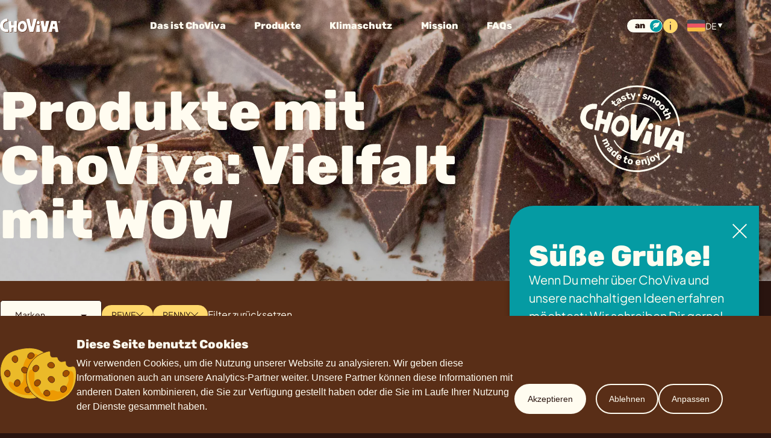

--- FILE ---
content_type: text/html
request_url: https://choviva.com/de/products?brand=REWE%2CPENNY
body_size: 41988
content:
<!DOCTYPE html><html  lang="de"><head><meta charset="utf-8">
<meta name="viewport" content="width=device-width, initial-scale=1">
<title>Produkte mit ChoViva: Vielfalt mit WOW</title>
<style>/*! modern-normalize v2.0.0 | MIT License | https://github.com/sindresorhus/modern-normalize */*,:after,:before{box-sizing:border-box}html{font-family:system-ui,Segoe UI,Roboto,Helvetica,Arial,sans-serif,Apple Color Emoji,Segoe UI Emoji;line-height:1.15;-webkit-text-size-adjust:100%;-moz-tab-size:4;-o-tab-size:4;tab-size:4}body{margin:0}b,strong{font-weight:bolder}code{font-family:ui-monospace,SFMono-Regular,Consolas,Liberation Mono,Menlo,monospace;font-size:1em}table{border-color:inherit;text-indent:0}button,input{font-family:inherit;font-size:100%;line-height:1.15;margin:0}button{text-transform:none}[type=button],button{-webkit-appearance:button}::-moz-focus-inner{border-style:none;padding:0}::-webkit-inner-spin-button,::-webkit-outer-spin-button{height:auto}::-webkit-search-decoration{-webkit-appearance:none}::-webkit-file-upload-button{-webkit-appearance:button;font:inherit}summary{display:list-item}</style>
<style>:root{--duration-default:.3s;--duration-sm:.1s;--duration-md:.2s;--duration-lg:.3s;--duration-xl:.5s;--duration-2xl:.7s;--duration-3xl:1s;--border-radius-none:0px;--border-radius-sm:.125rem;--border-radius-default:.25rem;--border-radius-md:.3125rem;--border-radius-lg:.5rem;--border-radius-xl:.75rem;--border-radius-2xl:1rem;--border-radius-3xl:1.5rem;--border-radius-full:9999px;--c-chocolate-black:#29140f;--c-chocolate-brown:#592e17;--c-creamy-white:#fffcf0;--c-white:#fff;--c-new-blue:#059ba3;--c-yummy-red:#e9494f;--c-fresh-yellow:#ffd86b;--c-light-yellow:#ffe59e;--c-light-brown:#8c644f;--c-light-rose:#fbdadb;--c-rose:#f4a29f;--c-middle-red:#e9494f;--c-darker-red:#b53b3d;--c-blue-20:#cbe9eb;--c-blue-50:#81cacf;--c-super-light-brown:#e9e1dd;--c-super-light-red:#f6dbdb;--c-light-grey:#cecdca;--c-middle-grey:#666}.light,:root{--c-primary-1:var(--c-chocolate-black);--c-primary-2:var(--c-chocolate-brown);--c-primary-3:var(--c-creamy-white);--c-accent-1:var(--c-new-blue);--c-accent-2:var(--c-yummy-red);--c-accent-3:var(--c-fresh-yellow);--c-secondary-0:var(--c-light-rose);--c-secondary-6:var(--c-darker-red);--c-tertiary-1:var(--c-light-grey)}.dark,:root.dark{--c-primary-1:var(--c-creamy-white);--c-primary-2:var(--c-creamy-white);--c-primary-3:var(--c-chocolate-black);--c-accent-2:var(--c-creamy-white);--c-secondary-0:var(--c-light-yellow);--c-secondary-6:var(--c-fresh-yellow);--c-tertiary-1:var(--c-middle-grey)}:root{--font-sans-normal:"Helvetica, Roboto, sans-serif";--font-primary:"Plus Jakarta Sans";--font-secondary:"Rubik";--font-size-xs:.75rem;--line-height-xs:1;--font-size-sm:.875rem;--line-height-sm:1.1875rem;--font-size-base:1rem;--line-height-base:1.5rem;--font-size-md:1.125rem;--line-height-md:1.75rem;--font-size-lg:1.25rem;--line-height-lg:1.875rem;--font-size-xl:1.5rem;--line-height-xl:2.125rem;--font-size-2xl:1.75rem;--line-height-2xl:1;--font-size-3xl:2rem;--line-height-3xl:1;--font-size-4xl:2.5rem;--line-height-4xl:1;--font-size-5xl:3rem;--line-height-5xl:1;--font-size-6xl:3.75rem;--line-height-6xl:1;--font-size-7xl:4rem;--line-height-7xl:1;--font-size-8xl:4.875rem;--line-height-8xl:1;--font-size-9xl:6.25rem;--line-height-9xl:1;--font-size-10xl:7.5rem;--line-height-10xl:1;--font-size-root:16px;--body-font-family:var(--font-primary),var(--font-sans-normal);--body-font-size:var(--font-size-lg);--body-line-height:var(--line-height-lg)}@media (min-width:576px){:root{--body-font-size:var(--font-size-base);--body-line-height:var(--line-height-base)}}@media (min-width:1024px){:root{--body-font-size:var(--font-size-lg);--body-line-height:var(--line-height-lg)}}:root{--spacing-px:1px;--spacing-0:0px;--spacing-0-5:.125rem;--spacing-1:.25rem;--spacing-1-5:.375rem;--spacing-2:.5rem;--spacing-2-5:.625rem;--spacing-3:.75rem;--spacing-3-5:.875rem;--spacing-4:1rem;--spacing-5:1.25rem;--spacing-6:1.5rem;--spacing-7:1.75rem;--spacing-8:2rem;--spacing-9:2.25rem;--spacing-10:2.5rem;--spacing-11:2.75rem;--spacing-12:3rem;--spacing-14:3.5rem;--spacing-15:3.75rem;--spacing-16:4rem;--spacing-17:4.5rem;--spacing-18:4.75rem;--spacing-19:5rem;--grid-gap:var(--spacing-3);--components-gap:8rem}@media (min-width:1024px){:root{--components-gap:10rem}}:root{--section-spacing-xs:40px;--section-spacing-s:40px;--section-spacing-m:80px;--section-spacing-m2:140px;--section-spacing-l:80px;--section-spacing-l2:120px;--section-spacing-xm:100px;--section-spacing-xl:100px;--section-spacing-xxl:140px}@media (min-width:576px){:root{--section-spacing-s:60px;--section-spacing-m2:120px;--section-spacing-l:90px;--section-spacing-xm:60px;--section-spacing-xl:120px;--section-spacing-xxl:160px}}@media (min-width:1024px){:root{--section-spacing-m2:80px;--section-spacing-l:160px;--section-spacing-l2:160px;--section-spacing-xm:120px;--section-spacing-xl:200px;--section-spacing-xxl:260px}}:root{--news-offset:116px;--advantages-height:116px;--breadcrumb-height:30px;--page-header-height:85px;--page-max-width:1920px;--container-padding:1.5rem;--container-max-width:1280px;--content-reduced-width:852px;--content-10-col-width:83.33333%;--content-9-col-width:75%;--content-8-col-width:66.66667%;--content-7-col-width:58.33333%;--content-6-col-width:50%;--content-5-col-width:41.66667%;--content-4-col-width:33.33333%;--content-3-col-width:25%;--content-2-col-width:16.66667%;--content-1-col-width:8.33333%;--mobile-menu-max-width:479px}@media (min-width:768px){:root{--container-padding:2.5rem}}:root{--z-index-header:800;--z-index-mobile-menu:600;--z-index-drawer:900;--logo-color:var(--c-white);--logo-shadow-color:var(--c-chocolate-brown)}.light,:root{--body-color:var(--c-primary-1);--body-background-color:var(--c-primary-3);--link-color:var(--c-primary-1);--link-hover-color:var(--c-yummy-red);--c-form-control-accent:var(--c-new-blue);--c-form-control-disabled:var(--c-light-grey);--c-form-control-text:var(--c-chocolate-black);--c-form-control-text-accent:var(--c-creamy-white);--c-form-control-text-disabled:var(--c-middle-grey)}.dark,:root.dark{--link-hover-color:var(--c-fresh-yellow);--c-form-control-accent:var(--c-fresh-yellow);--c-form-control-text-accent:var(--c-chocolate-black)}body,figure,h1,h2,h3,h4,h5,h6,p,picture{margin:0}a{color:inherit;text-decoration:inherit;-webkit-text-decoration-skip:ink;text-decoration-skip-ink:auto}button{all:unset;box-sizing:inherit;cursor:pointer}button[disabled]{cursor:default}img,svg{display:block;height:auto;max-width:100%}@media (prefers-reduced-motion:reduce){*,:after,:before{animation-duration:.01ms!important;animation-iteration-count:1!important;scroll-behavior:auto!important;transition-duration:.01ms!important}}html{-webkit-tap-highlight-color:rgba(0,0,0,0);font-size:var(--font-size-root)}body{-webkit-font-smoothing:antialiased;-moz-osx-font-smoothing:grayscale;background-color:var(--body-background-color);color:var(--body-color);font-family:var(--body-font-family);font-size:var(--body-font-size);line-height:var(--body-line-height);overflow-x:hidden;text-rendering:optimizeLegibility;transition:background-color var(--duration-default)}html:has(.lock-scroll){touch-action:none;-webkit-overflow-scrolling:none;overflow:hidden;overscroll-behavior:none}body:has(.lock-scroll){overflow:scroll;touch-action:none}.icon{fill:currentColor;stroke:currentColor;stroke-width:0;vertical-align:middle}.page{margin-inline:auto;max-width:var(--page-max-width)}.u-h1,.u-h2,.u-h3,.u-h4,.u-h5,.u-h6{font-family:var(--font-secondary);font-weight:400}.u-h1{font-size:var(--font-size-6xl);line-height:var(--line-height-6xl)}@media (min-width:576px){.u-h1{font-size:5.375rem}}@media (min-width:1024px){.u-h1{font-size:var(--font-size-10xl);line-height:var(--line-height-10xl)}}.u-h2{font-size:var(--font-size-5xl);line-height:var(--line-height-5xl)}@media (min-width:1024px){.u-h2{font-size:var(--font-size-6xl);line-height:var(--line-height-6xl)}}.u-h3{font-size:var(--font-size-4xl);line-height:var(--line-height-4xl)}@media (min-width:1024px){.u-h3{font-size:var(--font-size-5xl);line-height:var(--line-height-5xl)}}.u-h4{font-size:var(--font-size-3xl);line-height:var(--line-height-3xl)}@media (min-width:1024px){.u-h4{font-size:var(--font-size-4xl);line-height:var(--line-height-4xl)}}.u-h5{font-size:var(--font-size-2xl);line-height:var(--line-height-2xl)}@media (min-width:1024px){.u-h5{font-size:var(--font-size-3xl);line-height:var(--line-height-3xl)}}.u-h6{font-size:var(--font-size-lg);line-height:var(--line-height-lg)}.u-text--center{text-align:center}.mb-s{margin-bottom:var(--section-spacing-s)}.mb-m{margin-bottom:var(--section-spacing-m)}.mb-m2{margin-bottom:var(--section-spacing-m2)}.mb-l{margin-bottom:var(--section-spacing-l)}.mb-l2{margin-bottom:var(--section-spacing-l2)}.mb-xm{margin-bottom:var(--section-spacing-xm)}.mb-xl{margin-bottom:var(--section-spacing-xl)}.mb-xxl{margin-bottom:var(--section-spacing-xxl)}.mt--xl{margin-top:calc(var(--section-spacing-xl)*-1 + var(--spacing-4))}.u-w-screen-xs{margin-inline:calc(var(--container-padding)*-1)}@media (min-width:576px){.u-w-screen-xs{margin-inline:0}}.u-bg-screen{--bg-color:var(--c-fresh-yellow);--color:var(--c-chocolate-black);color:var(--color);position:relative}.u-bg-screen:before{background-color:var(--bg-color);bottom:0;content:"";left:50%;position:absolute;top:0;transform:translate(-50%);width:100vw;z-index:-1}.u-bg-screen--new-blue{--bg-color:var(--c-new-blue);--color:var(--c-creamy-white)}.u-bg-screen--fresh-yellow{--bg-color:var(--c-fresh-yellow);--color:var(--c-chocolate-black)}</style>
<style>.cookieControl__Modal-enter-active,.cookieControl__Modal-leave-active{transition:opacity .25s}.cookieControl__Modal-enter,.cookieControl__Modal-leave-to{opacity:0}.cookieControl__Bar--center{left:50%;top:50%;transform:translate(-50%,-50%)}.cookieControl__Bar--bottom-full-enter-active,.cookieControl__Bar--bottom-full-leave-active,.cookieControl__Bar--bottom-left-enter-active,.cookieControl__Bar--bottom-left-leave-active,.cookieControl__Bar--bottom-right-enter-active,.cookieControl__Bar--bottom-right-leave-active,.cookieControl__Bar--center-enter-active,.cookieControl__Bar--center-leave-active,.cookieControl__Bar--top-full-enter-active,.cookieControl__Bar--top-full-leave-active,.cookieControl__Bar--top-left-enter-active,.cookieControl__Bar--top-left-leave-active,.cookieControl__Bar--top-right-enter-active,.cookieControl__Bar--top-right-leave-active{transition:transform .25s}.cookieControl__Bar--top-full-enter,.cookieControl__Bar--top-full-leave-to,.cookieControl__Bar--top-left-enter,.cookieControl__Bar--top-left-leave-to,.cookieControl__Bar--top-right-enter,.cookieControl__Bar--top-right-leave-to{transform:translateY(-100%)}.cookieControl__Bar--bottom-full-enter,.cookieControl__Bar--bottom-full-leave-to,.cookieControl__Bar--bottom-left-enter,.cookieControl__Bar--bottom-left-leave-to,.cookieControl__Bar--bottom-right-enter,.cookieControl__Bar--bottom-right-leave-to{transform:translateY(100%)}.cookieControl__Bar--center-enter,.cookieControl__Bar--center-leave-to{transform:translate(-50%,-50%) scale(.95)}.cookieControl{position:relative;z-index:100000}.cookieControl button{backface-visibility:hidden;border:0;cursor:pointer;font-size:16px;outline:0;padding:12px 20px;transition:background-color .2s,color .2s}.cookieControl__Bar{background-color:var(--cookie-control-barBackground);font-family:Arial,Helvetica Neue,Helvetica,sans-serif;position:fixed}.cookieControl__Bar h2,.cookieControl__Bar p{color:var(--cookie-control-barTextColor);max-width:900px}.cookieControl__Bar h2{font-size:20px;margin:0}.cookieControl__Bar p{font-size:16px;margin:5px 0 0}.cookieControl__Bar button{background-color:var(--cookie-control-barButtonBackground);color:var(--cookie-control-barButtonColor)}.cookieControl__Bar button:hover{background-color:var(--cookie-control-barButtonHoverBackground);color:var(--cookie-control-barButtonHoverColor)}.cookieControl__Bar button:focus{box-shadow:0 0 0 3px var(--cookie-control-focusRingColor)}.cookieControl__Bar button+button{margin-left:10px}.cookieControl__BarContainer{align-items:flex-end;display:flex;justify-content:space-between;padding:20px}.cookieControl__Bar--bottom-full,.cookieControl__Bar--top-full{left:0;right:0}.cookieControl__Bar--top-full{top:0}.cookieControl__Bar--bottom-full{bottom:0}.cookieControl__Bar--bottom-left p,.cookieControl__Bar--bottom-right p,.cookieControl__Bar--center p,.cookieControl__Bar--top-left p,.cookieControl__Bar--top-right p{max-width:400px}.cookieControl__Bar--bottom-left .cookieControl__BarContainer,.cookieControl__Bar--bottom-right .cookieControl__BarContainer,.cookieControl__Bar--center .cookieControl__BarContainer,.cookieControl__Bar--top-left .cookieControl__BarContainer,.cookieControl__Bar--top-right .cookieControl__BarContainer{flex-direction:column}.cookieControl__Bar--bottom-left .cookieControl__BarButtons,.cookieControl__Bar--bottom-right .cookieControl__BarButtons,.cookieControl__Bar--center .cookieControl__BarButtons,.cookieControl__Bar--top-left .cookieControl__BarButtons,.cookieControl__Bar--top-right .cookieControl__BarButtons{margin-top:20px}.cookieControl__Bar--top-left,.cookieControl__Bar--top-right{top:20px}.cookieControl__Bar--bottom-left,.cookieControl__Bar--bottom-right{bottom:20px}.cookieControl__Bar--bottom-left,.cookieControl__Bar--top-left{left:20px}.cookieControl__Bar--bottom-right,.cookieControl__Bar--top-right{right:20px}.cookieControl__BarButtons{display:flex}.cookieControl__Modal{bottom:0;font-size:0;left:0;position:fixed;right:0;text-align:center;top:0;z-index:1}.cookieControl__Modal:before{content:"";display:inline-block;min-height:100vh;vertical-align:middle}.cookieControl__Modal:after{background-color:var(--cookie-control-modalOverlay);bottom:0;content:"";left:0;opacity:var(--cookie-control-modalOverlayOpacity);position:absolute;right:0;top:0;z-index:-1}.cookieControl__Modal>div{font-size:medium}.cookieControl__Modal button{background-color:var(--cookie-control-modalButtonBackground);color:var(--cookie-control-modalButtonColor)}.cookieControl__Modal button:hover{background-color:var(--cookie-control-modalButtonHoverBackground);color:var(--cookie-control-modalButtonHoverColor)}.cookieControl__Modal button:focus{box-shadow:0 0 0 3px var(--cookie-control-focusRingColor)}.cookieControl__ModalContent{background-color:var(--cookie-control-modalBackground);display:inline-block;max-height:80vh;max-width:550px;overflow-y:scroll;position:relative;text-align:left;vertical-align:middle;width:100%}.cookieControl__ModalContent,.cookieControl__ModalContent :not(button){color:var(--cookie-control-modalTextColor)}.cookieControl__ModalContent h2{font-size:24px;margin:15px 0}.cookieControl__ModalContent h2:first-of-type{margin-top:0}.cookieControl__ModalContent ul{font-size:16px;list-style-type:none;padding:0}.cookieControl__ModalContent ul ul{padding:5px 56px 0}.cookieControl__ModalContent ul ul li+li{margin-top:5px}.cookieControl__ModalContent li{align-items:center}.cookieControl__ModalContent li+li{margin-top:20px}.cookieControl__ModalContent input{display:none}.cookieControl__ModalContent input:checked+button{background-color:var(--cookie-control-checkboxActiveBackground)}.cookieControl__ModalContent input:checked+button:before{background-color:var(--cookie-control-checkboxActiveCircleBackground);transform:translate3d(100%,-50%,0)}.cookieControl__ModalContent input:checked:disabled+button{background-color:var(--cookie-control-checkboxDisabledBackground)}.cookieControl__ModalContent input:checked:disabled+button:before{background-color:var(--cookie-control-checkboxDisabledCircleBackground)}.cookieControl__ModalContent input+button{backface-visibility:hidden;background-color:var(--cookie-control-checkboxInactiveBackground);border-radius:20px;display:block;font-size:0;margin-right:20px;min-height:20px;min-width:36px;position:relative;transition:background-color .2s}.cookieControl__ModalContent input+button:before{background-color:var(--cookie-control-checkboxInactiveCircleBackground);border-radius:50%;content:"";height:15px;left:3px;position:absolute;top:50%;transform:translate3d(0,-50%,0);transition:transform .2s;width:15px}.cookieControl__ModalContentInner{display:flex;flex-direction:column;gap:10px;padding:40px}.cookieControl__ModalInputWrapper{align-items:flex-start;display:flex}.cookieControl__ModalCookieName{font-weight:700;text-transform:uppercase}.cookieControl__ModalCookieName span{font-weight:400;text-transform:none}.cookieControl__ModalClose{align-self:flex-end;right:20px;top:20px}.cookieControl__ModalButtons{align-items:stretch;display:flex;gap:20px;margin-top:40px}.cookieControl__ModalUnsaved{bottom:40px;color:var(--cookie-control-modalUnsavedColor);font-size:14px;left:50%;margin:0;position:absolute;transform:translate(-50%)}.cookieControl__BlockedIframe{border:2px solid #ddd;padding:20px}.cookieControl__BlockedIframe a,.cookieControl__BlockedIframe p{font-family:Arial,Helvetica Neue,Helvetica,sans-serif}@media screen and (max-width:768px){.cookieControl__Bar{flex-direction:column;left:0;right:0}.cookieControl__Bar h2,.cookieControl__Bar p{max-width:100%}.cookieControl__Bar--top-full,.cookieControl__Bar--top-left,.cookieControl__Bar--top-right{top:0}.cookieControl__Bar--bottom-full,.cookieControl__Bar--bottom-left,.cookieControl__Bar--bottom-right{bottom:0}.cookieControl__ModalContent{bottom:0;left:0;max-height:100%;max-width:none;position:absolute;right:0;top:0}.cookieControl__ModalContentInner{padding:20px}.cookieControl__BarButtons{flex-direction:column;justify-content:center;margin-top:20px;width:100%}.cookieControl__BarButtons button{width:100%}.cookieControl__BarButtons button+button{margin:10px 0 0}.cookieControl__BarContainer,.cookieControl__ModalButtons{flex-direction:column;gap:10px}.cookieControl__ModalButtons button{width:100%}}.cookieControl__ControlButton{backface-visibility:hidden;background:var(--cookie-control-controlButtonBackground);border:0;border-radius:50%;bottom:20px;box-shadow:0 0 10px #0000004d;cursor:pointer;height:40px;min-height:40px;min-width:40px;outline:0;position:fixed;right:20px;transition:background-color .2s;width:40px}.cookieControl__ControlButton svg{backface-visibility:hidden;color:var(--cookie-control-controlButtonIconColor);left:50%;max-height:24px;max-width:24px;min-height:24px;min-width:24px;position:absolute;top:50%;transform:translate(-50%,-50%);transition:color .2s}.cookieControl__ControlButton:hover{background-color:var(--cookie-control-controlButtonHoverBackground)}.cookieControl__ControlButton:hover svg{color:var(--cookie-control-controlButtonIconHoverColor)}</style>
<style>@font-face{font-display:swap;font-family:Plus Jakarta Sans;font-style:normal;font-weight:400;src:url([data-uri]) format("woff2");unicode-range:u+0460-052f,u+1c80-1c8a,u+20b4,u+2de0-2dff,u+a640-a69f,u+fe2e-fe2f}@font-face{font-display:swap;font-family:Plus Jakarta Sans;font-style:normal;font-weight:400;src:url(/_nuxt/Plus_Jakarta_Sans-normal-400-vietnamese.Cg2kxhWu.woff2) format("woff2");unicode-range:u+0102-0103,u+0110-0111,u+0128-0129,u+0168-0169,u+01a0-01a1,u+01af-01b0,u+0300-0301,u+0303-0304,u+0308-0309,u+0323,u+0329,u+1ea0-1ef9,u+20ab}@font-face{font-display:swap;font-family:Plus Jakarta Sans;font-style:normal;font-weight:400;src:url(/_nuxt/Plus_Jakarta_Sans-normal-400-latin-ext.D127hM_v.woff2) format("woff2");unicode-range:u+0100-02ba,u+02bd-02c5,u+02c7-02cc,u+02ce-02d7,u+02dd-02ff,u+0304,u+0308,u+0329,u+1d00-1dbf,u+1e00-1e9f,u+1ef2-1eff,u+2020,u+20a0-20ab,u+20ad-20c0,u+2113,u+2c60-2c7f,u+a720-a7ff}@font-face{font-display:swap;font-family:Plus Jakarta Sans;font-style:normal;font-weight:400;src:url(/_nuxt/Plus_Jakarta_Sans-normal-400-latin.Dhut76fR.woff2) format("woff2");unicode-range:u+00??,u+0131,u+0152-0153,u+02bb-02bc,u+02c6,u+02da,u+02dc,u+0304,u+0308,u+0329,u+2000-206f,u+20ac,u+2122,u+2191,u+2193,u+2212,u+2215,u+feff,u+fffd}@font-face{font-display:swap;font-family:Rubik;font-style:normal;font-weight:800;src:url(/_nuxt/Rubik-normal-800-arabic.ByBdlBy_.woff2) format("woff2");unicode-range:u+06??,u+0750-077f,u+0870-088e,u+0890-0891,u+0897-08e1,u+08e3-08ff,u+200c-200e,u+2010-2011,u+204f,u+2e41,u+fb50-fdff,u+fe70-fe74,u+fe76-fefc,u+102e0-102fb,u+10e60-10e7e,u+10ec2-10ec4,u+10efc-10eff,u+1ee00-1ee03,u+1ee05-1ee1f,u+1ee21-1ee22,u+1ee24,u+1ee27,u+1ee29-1ee32,u+1ee34-1ee37,u+1ee39,u+1ee3b,u+1ee42,u+1ee47,u+1ee49,u+1ee4b,u+1ee4d-1ee4f,u+1ee51-1ee52,u+1ee54,u+1ee57,u+1ee59,u+1ee5b,u+1ee5d,u+1ee5f,u+1ee61-1ee62,u+1ee64,u+1ee67-1ee6a,u+1ee6c-1ee72,u+1ee74-1ee77,u+1ee79-1ee7c,u+1ee7e,u+1ee80-1ee89,u+1ee8b-1ee9b,u+1eea1-1eea3,u+1eea5-1eea9,u+1eeab-1eebb,u+1eef0-1eef1}@font-face{font-display:swap;font-family:Rubik;font-style:normal;font-weight:800;src:url(/_nuxt/Rubik-normal-800-cyrillic-ext.D8Ih7GUu.woff2) format("woff2");unicode-range:u+0460-052f,u+1c80-1c8a,u+20b4,u+2de0-2dff,u+a640-a69f,u+fe2e-fe2f}@font-face{font-display:swap;font-family:Rubik;font-style:normal;font-weight:800;src:url(/_nuxt/Rubik-normal-800-cyrillic.wonQiwhm.woff2) format("woff2");unicode-range:u+0301,u+0400-045f,u+0490-0491,u+04b0-04b1,u+2116}@font-face{font-display:swap;font-family:Rubik;font-style:normal;font-weight:800;src:url(/_nuxt/Rubik-normal-800-hebrew.CEoY7Wj3.woff2) format("woff2");unicode-range:u+0307-0308,u+0590-05ff,u+200c-2010,u+20aa,u+25cc,u+fb1d-fb4f}@font-face{font-display:swap;font-family:Rubik;font-style:normal;font-weight:800;src:url(/_nuxt/Rubik-normal-800-latin-ext.C-Q65BvC.woff2) format("woff2");unicode-range:u+0100-02ba,u+02bd-02c5,u+02c7-02cc,u+02ce-02d7,u+02dd-02ff,u+0304,u+0308,u+0329,u+1d00-1dbf,u+1e00-1e9f,u+1ef2-1eff,u+2020,u+20a0-20ab,u+20ad-20c0,u+2113,u+2c60-2c7f,u+a720-a7ff}@font-face{font-display:swap;font-family:Rubik;font-style:normal;font-weight:800;src:url(/_nuxt/Rubik-normal-800-latin.BtaGuVpR.woff2) format("woff2");unicode-range:u+00??,u+0131,u+0152-0153,u+02bb-02bc,u+02c6,u+02da,u+02dc,u+0304,u+0308,u+0329,u+2000-206f,u+20ac,u+2122,u+2191,u+2193,u+2212,u+2215,u+feff,u+fffd}</style>
<style>.cookieControl__BarContainer{align-items:flex-start;flex-direction:column;margin-inline:auto;max-width:var(--container-max-width);padding:var(--spacing-8) 0 var(--spacing-6) 0;width:calc(100% - var(--container-padding)*2)}@media (min-width:576px){.cookieControl__BarContainer{gap:var(--spacing-4);padding:var(--spacing-8) 0}}@media (min-width:1024px){.cookieControl__BarContainer{align-items:flex-end;flex-direction:row}}.cookieControl__BarContent{display:flex;flex-direction:column;gap:var(--spacing-3)}@media (min-width:1024px){.cookieControl__BarContent{align-items:center;flex-direction:row;gap:var(--spacing-6)}}.cookieControl__BarVisual{flex-shrink:0;width:5.1875rem}@media (min-width:576px){.cookieControl__BarVisual{width:6.25rem}}@media (min-width:1024px){.cookieControl__BarVisual{width:7.9375rem}}.cookieControl__BarMessage p{line-height:var(--line-height-base)}.cookieControl__BarButtons{gap:var(--spacing-4)}.cookieControl__BarButtons button+button{margin:0}@media (min-width:576px){.cookieControl__BarButtons{display:flex;flex-direction:row;justify-content:flex-start;margin-top:0;width:auto}.cookieControl__BarButtons button:first-child{margin-right:var(--spacing-4)}}.cookieControl__ModalContent{--modal-inner-spacing:var(--spacing-6);overflow:auto}@media (min-width:576px){.cookieControl__ModalContent{--modal-inner-spacing:var(--spacing-10);display:inline-block;max-height:80vh;max-width:530px;position:relative;text-align:left;vertical-align:middle;width:100%}}.cookieControl__ModalVisual{flex-shrink:0;width:5.75rem}.cookieControl__ModalContentInner{gap:var(--spacing-6);height:100%;padding:var(--modal-inner-spacing)}.cookieControl__ModalContentInner h3{font-family:var(--font-secondary);font-size:var(--font-size-lg);line-height:var(--line-height-lg);margin:0}.cookieControl__ModalContentInner ul{font-size:var(--font-size-base);line-height:var(--line-height-base);margin:0}.cookieControl__ModalContentInner ul+h3{margin-top:var(--spacing-4)}.cookieControl__ModalContentInner a{text-decoration:underline}.cookieControl__ModalCookieName span:after{content:" "}.cookieControl__ModalCookieName span br{display:contents}.cookieControl__ModalContent .cookieControl__ModalClose{height:2rem;overflow:hidden;padding:0;position:absolute;right:var(--spacing-6);text-indent:-999px;top:var(--spacing-6);width:2rem}@media (min-width:576px){.cookieControl__ModalContent .cookieControl__ModalClose{right:var(--spacing-10)}}.cookieControl__ModalContent .cookieControl__ModalClose,.cookieControl__ModalContent .cookieControl__ModalClose:active,.cookieControl__ModalContent .cookieControl__ModalClose:hover{background-color:transparent}.cookieControl__ModalContent .cookieControl__ModalClose:after,.cookieControl__ModalContent .cookieControl__ModalClose:before{background-color:var(--c-chocolate-black);content:"x";height:2px;top:0;right:0;bottom:0;left:0;margin:auto;position:absolute;transform:rotate(45deg);width:2rem}.cookieControl__ModalContent .cookieControl__ModalClose:after{transform:rotate(-45deg)}.cookieControl__ModalContent input+button{--cookie-control-modalButtonHoverBackground:var(--c-creamy-white);--cookie-control-checkboxBorder:var(--c-chocolate-black);--cookie-control-checkboxActiveBackground:var(--c-creamy-white);--cookie-control-checkboxInactiveBackground:var(--c-creamy-white);--cookie-control-checkboxActiveCircleBackground:var(--c-new-blue);--cookie-control-checkboxInactiveCircleBackground:var(--c-chocolate-black);--cookie-control-checkboxDisabledCircleBackground:var( --c-form-control-disabled );--cookie-control-checkboxDisabledBackground:var(--c-creamy-white);border:1px solid var(--cookie-control-checkboxBorder);border-radius:68px;flex-shrink:0;height:24px;margin-right:var(--spacing-4);padding:0;width:48px}.cookieControl__ModalContent input+button:before{height:20px;top:0;right:0;bottom:0;left:0;margin:auto;transform:translate3d(calc(-50% - 2px),0,0);width:20px}.cookieControl__ModalContent input:checked+button:before{transform:translate3d(calc(50% + 2px),0,0)}.cookieControl__ModalContent input:disabled+button{--cookie-control-checkboxBorder:var(--c-form-control-disabled)}.cookieControl__Modal button:focus{box-shadow:none}.cookieControl__Modal button:focus-visible{box-shadow:0 0 0 3px var(--cookie-control-focusRingColor)}.cookieControl__ModalUnsaved{background-color:var(--c-chocolate-brown);padding:0 var(--spacing-4)}.cookieControl__ModalButtons{background-color:var(--c-chocolate-brown);gap:var(--spacing-4);margin:calc(var(--modal-inner-spacing)*-1);margin-top:auto;padding:var(--spacing-6) var(--modal-inner-spacing)}@media (min-width:576px){.cookieControl__ModalButtons{flex-direction:row}.cookieControl__ModalButtons button{width:auto}}.cookieControl__BarButtons button,.cookieControl__ModalButtons button{--btn-height:3.4375rem;--btn-font-size:var(--font-size-md);--btn-color:var(--c-creamy-white);--btn-background-color:transparent;--btn-border-color:currentColor;--btn-hover-color:var(--c-chocolate-black);--btn-hover-background-color:var(--c-light-yellow);--btn-hover-border-color:var(--c-fresh-yellow)}.cookieControl__BarButtons button:first-child,.cookieControl__ModalButtons button:first-child{--btn-color:var(--c-chocolate-black);--btn-background-color:var(--c-creamy-white);--btn-border-color:var(--c-creamy-white);--btn-hover-color:var(--c-chocolate-black);--btn-hover-background-color:var(--c-fresh-yellow);--btn-hover-border-color:var(--c-fresh-yellow)}.cookieControl__BarButtons button,.cookieControl__ModalButtons button{align-items:center;background-color:var(--btn-background-color,transparent);border:2px solid var(--btn-border-color);border-radius:var(--border-radius-full);color:var(--btn-color);display:inline-flex;font-size:var(--btn-font-size);gap:var(--spacing-4);height:var(--btn-height);justify-content:center;line-height:1;padding:var(--spacing-4) var(--spacing-5);text-decoration:none;transition-duration:var(--duration-lg);transition-property:background-color,color,border-color}.cookieControl__BarButtons button:focus-visible,.cookieControl__ModalButtons button:focus-visible{box-shadow:0 0 0 .3em var(--btn-color),0 0 0 .5em var(--btn-background-color)}.cookieControl__BarButtons button:focus,.cookieControl__ModalButtons button:focus{outline:none}@media (min-width:576px){.cookieControl__BarButtons button,.cookieControl__ModalButtons button{--btn-height:3.125rem;--btn-font-size:var(--font-size-sm)}}@media (hover:hover){.cookieControl__BarButtons button:not([disabled]):hover,.cookieControl__ModalButtons button:not([disabled]):hover{background-color:var(--btn-hover-background-color,transparent);border-color:var(--btn-hover-border-color);color:var(--btn-hover-color)}}@media (hover:none){.cookieControl__BarButtons button:not([disabled]):active,.cookieControl__ModalButtons button:not([disabled]):active{background-color:var(--btn-hover-background-color,transparent);border-color:var(--btn-hover-border-color);color:var(--btn-hover-color)}}</style>
<style>.breakpoint-helper[data-v-354236ca]{background-color:var(--c-accent-1);bottom:0;font-size:12px;padding:0 2px;position:fixed;right:0;text-transform:uppercase;z-index:99999}.breakpoint-helper[data-v-354236ca]:after{content:"xs"}@media (min-width:576px){.breakpoint-helper[data-v-354236ca]:after{content:"sm"}}@media (min-width:768px){.breakpoint-helper[data-v-354236ca]:after{content:"md"}}@media (min-width:1024px){.breakpoint-helper[data-v-354236ca]:after{content:"lg"}}@media (min-width:1280px){.breakpoint-helper[data-v-354236ca]:after{content:"xl"}}@media (min-width:1440px){.breakpoint-helper[data-v-354236ca]:after{content:"xxl"}}</style>
<style>.page-header[data-v-989ea7bc]{color:var(--c-creamy-white);position:relative;transition:all var(--duration-default);z-index:var(--z-index-header)}.light .page-header.colored[data-v-989ea7bc]{background-color:var(--c-chocolate-black);box-shadow:0 4px 4px #00000040}.light .page-header.text-colored[data-v-989ea7bc]{color:var(--c-chocolate-black)}@media (min-width:1024px){.light .page-header.text-colored[data-v-989ea7bc]:hover,.page-header[data-v-989ea7bc]:hover{background-color:var(--c-chocolate-black);box-shadow:0 4px 4px #00000040;color:var(--c-creamy-white)}}</style>
<style>section[data-v-6d5c06ff]{margin-bottom:var(--components-gap)}</style>
<style>.page-footer[data-v-3a61a5ea]{background-color:var(--c-chocolate-black)}.container[data-v-3a61a5ea]{color:var(--c-creamy-white);display:grid;font-size:var(--font-size-base);line-height:var(--line-height-base);padding-bottom:var(--spacing-10);padding-top:var(--spacing-10);row-gap:var(--spacing-19)}@media (min-width:576px){.container[data-v-3a61a5ea]{-moz-column-gap:var(--grid-gap);column-gap:var(--grid-gap);font-size:var(--font-size-sm);grid-template-columns:9fr 3fr;line-height:var(--line-height-sm);row-gap:var(--spacing-12)}.container[data-v-3a61a5ea]>:first-child{grid-column:span 1}.container[data-v-3a61a5ea]>:nth-child(3){grid-area:2/2/3/3}.container[data-v-3a61a5ea]>:nth-child(4){grid-area:3/2/4/3}.container[data-v-3a61a5ea]>:nth-child(5){align-self:end;grid-area:2/1/4/2}.logo-container[data-v-3a61a5ea]{display:flex;flex-direction:column}}@media (min-width:1024px){.container[data-v-3a61a5ea]{grid-template-columns:2fr 2fr 3fr 5fr}.container[data-v-3a61a5ea]>:nth-child(2){order:4}.container[data-v-3a61a5ea]>:nth-child(3){order:2}.container[data-v-3a61a5ea]>:nth-child(4){order:3}.container[data-v-3a61a5ea]>:nth-child(6){order:36}.container[data-v-3a61a5ea]>:nth-child(3),.container[data-v-3a61a5ea]>:nth-child(4),.container[data-v-3a61a5ea]>:nth-child(5){grid-area:auto}.container[data-v-3a61a5ea]>:first-child,.container[data-v-3a61a5ea]>:nth-child(6){grid-column:span 4;grid-row:auto}.container[data-v-3a61a5ea]>:nth-child(5){border-left:1px solid var(--c-creamy-white);margin-left:10%;order:5;padding-left:20%}.logo-container[data-v-3a61a5ea]{display:block}}.logo[data-v-3a61a5ea]{--logo-color:var(--c-fresh-yellow);--logo-shadow-color:var(--c-white);display:block;margin-bottom:var(--spacing-2);width:12.625rem}.logo svg[data-v-3a61a5ea]{width:100%}.claim[data-v-3a61a5ea]{color:var(--c-fresh-yellow);font-family:var(--font-secondary);font-size:var(--font-size-5xl);line-height:var(--line-height-5xl);max-width:10ch}@media (min-width:1024px){.claim[data-v-3a61a5ea]{max-width:none}}.partner[data-v-3a61a5ea]{align-items:center;display:flex;gap:var(--spacing-8)}.paf-logo[data-v-3a61a5ea]{flex:0 0 4.5625rem}address[data-v-3a61a5ea]{font-style:normal}address a[data-v-3a61a5ea]{display:block;margin-top:var(--spacing-4)}@media (hover:hover){.link[data-v-3a61a5ea]:hover{text-decoration:underline}}@media (hover:none){.link[data-v-3a61a5ea]:active{text-decoration:underline}}.copyright[data-v-3a61a5ea]{text-align:center}</style>
<style>:root{--nl-bottom-offset: calc(5vh + 30px) ;--nl-offset:calc(var(--container-padding)/2);--nl-btn-size:64px;--nl-bg-color:var(--c-rose)}:root.dark{--nl-bg-color:var(--c-new-blue)}</style>
<style>.bubble-btn[data-v-0d2efdd1]{align-items:center;background-color:var(--nl-bg-color);border-radius:50%;bottom:var(--nl-bottom-offset);color:var(--c-primary-1);display:flex;height:var(--nl-btn-size);justify-content:center;justify-self:flex-end;margin-bottom:calc(var(--nl-btn-size)/2*-1);margin-left:auto;opacity:0;position:sticky;right:var(--nl-offset);transition:opacity .2s ease-in-out;width:var(--nl-btn-size);z-index:100}.bubble-btn.is-bubble-visible[data-v-0d2efdd1]{opacity:1}.is-pinned .bubble-btn[data-v-0d2efdd1]{bottom:100%;opacity:1;position:absolute}.newsletter-container[data-v-0d2efdd1]{color:var(--c-primary-1)}.is-dialog .newsletter-container[data-v-0d2efdd1]{background-color:var(--nl-bg-color);border-radius:2.5rem 0 0 2.5rem;bottom:var(--nl-bottom-offset);box-shadow:0 1px 8.9px #00000040;max-width:25.875rem;padding:3.75rem 2rem 2rem;position:fixed;right:var(--nl-offset);scale:0;transform-origin:bottom right;width:calc(100% - var(--nl-offset)*2);z-index:105}.is-dialog-open .newsletter-container[data-v-0d2efdd1]{scale:1;transition:scale .2s ease-in-out}.is-pinned .newsletter-container[data-v-0d2efdd1]{padding:var(--spacing-14) 0 6rem 0;position:relative;transition-duration:0s}.is-pinned .newsletter-container[data-v-0d2efdd1]:before{background:var(--nl-bg-color);bottom:0;content:"";left:50%;position:absolute;top:0;transform:translate(-50%);width:100vw;z-index:-1}.close-btn[data-v-0d2efdd1]{display:none;position:absolute;right:1.25rem;top:1.5rem}.is-dialog .close-btn[data-v-0d2efdd1]{display:block}.submit-btn[data-v-0d2efdd1]{width:100%}@media (min-width:768px){.submit-btn[data-v-0d2efdd1]{width:auto}.is-dialog .submit-btn[data-v-0d2efdd1]{width:100%}}.newsletter-content[data-v-0d2efdd1]{display:flex;flex-flow:column;gap:var(--spacing-8)}@media (min-width:768px){.is-pinned .newsletter-content[data-v-0d2efdd1]{align-items:center;flex-flow:row;gap:var(--grid-gap)}}.column[data-v-0d2efdd1]{display:flex;flex-flow:column;gap:var(--spacing-6)}@media (min-width:768px){.is-pinned .column[data-v-0d2efdd1]{width:50%}}input[data-v-0d2efdd1]{background-color:transparent;border:none;border-bottom:1px solid var(--c-primary-1);border-radius:0;box-sizing:border-box;color:var(--c-primary-1);font-size:var(--font-size-base);height:var(--spacing-8);line-height:var(--line-height-base)}[data-v-0d2efdd1]::-moz-placeholder{color:currentColor}[data-v-0d2efdd1]::placeholder{color:currentColor}</style>
<style>.icon[data-v-e8d572f6]{display:inline-block;vertical-align:middle}</style>
<style>.container[data-v-531b09ed]{margin-inline:auto;max-width:var(--container-max-width);width:calc(100% - var(--container-padding)*2)}.container.colored[data-v-531b09ed]{padding-bottom:var(--spacing-10);padding-top:var(--spacing-10);position:relative}.container.colored[data-v-531b09ed]:before{bottom:0;content:"";left:50%;position:absolute;top:0;transform:translate(-50%);width:100vw;z-index:-1}.container.colored-rose[data-v-531b09ed]{color:var(--c-creamy-white)}.container.colored-rose[data-v-531b09ed]:before{background-color:var(--c-rose)}.container.colored-new-blue[data-v-531b09ed]{color:var(--c-creamy-white)}.container.colored-new-blue[data-v-531b09ed]:before{background-color:var(--c-new-blue)}</style>
<style>.btn[data-v-13024c9f]{--btn-height:3.4375rem;--btn-font-size:var(--font-size-md)}@media (min-width:576px){.btn[data-v-13024c9f]{--btn-height:3.125rem;--btn-font-size:var(--font-size-sm)}}.btn--primary[data-v-13024c9f]{--btn-color:var(--c-primary-3);--btn-background-color:var(--c-accent-2);--btn-border-color:var(--c-accent-2);--btn-hover-color:var(--c-primary-3);--btn-hover-background-color:var(--c-secondary-6);--btn-hover-border-color:var(--c-secondary-6);--btn-disabled-color:var(--c-primary-3);--btn-disabled-background-color:var(--c-tertiary-1);--btn-disabled-border-color:var(--c-tertiary-1)}.btn--secondary[data-v-13024c9f]{--btn-color:var(--c-yummy-red);--btn-background-color:transparent;--btn-border-color:currentColor;--btn-hover-color:var(--c-yummy-red);--btn-hover-background-color:var(--c-secondary-0);--btn-hover-border-color:currentColor;--btn-disabled-color:var(--c-light-grey);--btn-disabled-border-color:currentColor}.dark .btn--secondary[data-v-13024c9f]{--btn-color:var(--c-creamy-white);--btn-hover-color:var(--c-chocolate-black);--btn-hover-border-color:var(--c-fresh-yellow);--btn-disabled-color:var(--c-middle-grey);--btn-disabled-border-color:currentColor}.btn[data-v-13024c9f]{align-items:center;background-color:var(--btn-background-color,transparent);border:2px solid var(--btn-border-color);border-radius:var(--border-radius-full);color:var(--btn-color);display:inline-flex;font-size:var(--btn-font-size);gap:var(--spacing-4);height:var(--btn-height);justify-content:center;line-height:1;padding:var(--spacing-4) var(--spacing-5);text-decoration:none;transition-duration:var(--duration-lg);transition-property:background-color,color,border-color}.btn[data-v-13024c9f]:focus-visible{box-shadow:0 0 0 .3em var(--btn-color),0 0 0 .5em var(--btn-background-color)}.btn[data-v-13024c9f]:focus{outline:none}.btn[data-v-13024c9f]:is([disabled]){background-color:var(--btn-disabled-background-color,transparent);border-color:var(--btn-disabled-border-color);color:var(--btn-disabled-color)}@media (hover:hover){.btn[data-v-13024c9f]:not([disabled]):hover{background-color:var(--btn-hover-background-color,transparent);border-color:var(--btn-hover-border-color);color:var(--btn-hover-color)}}@media (hover:none){.btn[data-v-13024c9f]:not([disabled]):active{background-color:var(--btn-hover-background-color,transparent);border-color:var(--btn-hover-border-color);color:var(--btn-hover-color)}}.btn--block[data-v-13024c9f]{display:flex;justify-content:space-between;min-width:100%}.arrow[data-v-13024c9f]{flex-shrink:0;height:.9375rem;width:3.03806rem}</style>
<style>.cls-1[data-v-de9691a4]{fill:var(--logo-shadow-color)}.cls-2[data-v-de9691a4]{fill:var(--logo-color)}</style>
<style>.headline[data-v-60ddc025]{font-size:var(--font-size-3xl);margin-bottom:var(--spacing-6)}@media (min-width:576px){.headline[data-v-60ddc025]{font-size:var(--font-size-lg)}}@media (min-width:1024px){.headline-big[data-v-60ddc025]{font-size:var(--font-size-3xl)}}.column[data-v-60ddc025]{display:flex;flex-flow:column;gap:var(--spacing-4)}</style>
<style>.social-media-icons[data-v-7b323b9b]{color:var(--c-creamy-white);display:flex;flex-wrap:wrap;gap:var(--spacing-4)}.icon[data-v-7b323b9b]{fill:none;width:2.5rem}</style>
<style>.container[data-v-96b5c5fe]{align-items:center;display:flex;gap:var(--grid-gap);justify-content:space-between}.drawer-inlay[data-v-96b5c5fe]{display:flex;flex-direction:column;height:100%;overflow:hidden;overflow-y:auto;padding-inline:var(--container-padding);padding-bottom:var(--spacing-10);-webkit-overflow-scrolling:touch}.logo[data-v-96b5c5fe]{display:flex;flex-shrink:0;height:var(--page-header-height)}.logo svg[data-v-96b5c5fe]{width:100px}.tools[data-v-96b5c5fe]{align-items:flex-end;display:flex;flex-wrap:wrap;gap:var(--spacing-4);justify-content:space-between;margin-top:auto}.color-mode-info[data-v-96b5c5fe],.color-mode-toggle[data-v-96b5c5fe]{width:100%}.social-media[data-v-96b5c5fe]{margin-top:var(--spacing-8)}.shape[data-v-96b5c5fe]{bottom:0;color:var(--c-chocolate-black);pointer-events:none;position:absolute;right:0;width:100%;z-index:-1}</style>
<style>.hamburger[data-v-0c18df89]{--gap:4px;--height:4px;--width-1:38px;--width-2:28px;--width-3:20px;--offset:calc(var(--height) + var(--gap));height:calc(var(--height)*3 + var(--gap)*2);position:relative;width:var(--width-1)}.hamburger>span[data-v-0c18df89]{top:0;right:0;bottom:0;left:0;margin:auto;width:var(--width-2)}.hamburger>span[data-v-0c18df89],.hamburger>span[data-v-0c18df89]:after,.hamburger>span[data-v-0c18df89]:before{background:currentColor;border-radius:var(--border-radius-full);display:block;height:var(--height);position:absolute}.hamburger>span[data-v-0c18df89]:after,.hamburger>span[data-v-0c18df89]:before{content:"";transition:all var(--duration-md)}.hamburger>span[data-v-0c18df89]:before{animation:burger3-0c18df89 var(--duration-md) linear;left:-5px;transform:translateY(calc(var(--offset)*-1));width:var(--width-1)}.hamburger>span[data-v-0c18df89]:after{animation:burger4-0c18df89 var(--duration-md) linear;left:4px;transform:translateY(var(--offset));width:var(--width-3)}@media (hover:hover){.hamburger:hover>span[data-v-0c18df89]:after,.hamburger:hover>span[data-v-0c18df89]:before{left:0;width:100%}}@media (hover:none){.hamburger:active>span[data-v-0c18df89]:after,.hamburger:active>span[data-v-0c18df89]:before{left:0;width:100%}}.hamburger.is-active>span[data-v-0c18df89]{visibility:hidden}.hamburger.is-active>span[data-v-0c18df89]:after,.hamburger.is-active>span[data-v-0c18df89]:before{left:0;transform:translateY(0);transition:all var(--duration-md) linear;visibility:visible;width:100%}.hamburger.is-active>span[data-v-0c18df89]:before{animation:burger1-0c18df89 var(--duration-md) linear;transform:rotate(-45deg)}.hamburger.is-active>span[data-v-0c18df89]:after{animation:burger2-0c18df89 var(--duration-md) linear;transform:rotate(45deg)}@keyframes burger1-0c18df89{0%{transform:translateY(0)}50%{transform:translateY(0)}to{transform:translateY(0) rotate(-45deg)}}@keyframes burger2-0c18df89{0%{transform:translateY(0)}50%{transform:translateY(0)}to{transform:translateY(0) rotate(45deg)}}@keyframes burger3-0c18df89{0%{transform:translateY(0)}50%{transform:translateY(0)}to{transform:translateY(calc(var(--offset)*-1)) rotate(0)}}@keyframes burger4-0c18df89{0%{transform:translateY(0)}50%{transform:translateY(0)}to{transform:translateY(var(--offset)) rotate(0)}}</style>
<style>.drawer[data-v-62d23003]{background-color:var(--c-chocolate-brown);box-shadow:4px 0 8px #00000040;color:var(--c-creamy-white);height:100%;top:0;right:0;bottom:0;left:0;max-width:var(--mobile-menu-max-width);position:fixed;z-index:var(--z-index-drawer)}@media (min-width:1024px){.drawer[data-v-62d23003]{max-width:390px}}.drawer-left[data-v-62d23003]{margin-right:auto}.drawer-right[data-v-62d23003]{margin-left:auto}.drawer-back-btn[data-v-62d23003],.drawer-close-btn[data-v-62d23003]{position:absolute;top:var(--spacing-5);z-index:var(--z-index-drawer)}.drawer-back-btn[data-v-62d23003]{left:var(--spacing-6)}.drawer-close-btn[data-v-62d23003]{right:var(--spacing-6)}.drawer-body[data-v-62d23003]{height:100%}.backdrop[data-v-62d23003]{content:"";top:0;right:0;bottom:0;left:0;position:fixed;z-index:calc(var(--z-index-drawer) - 1)}.backdrop.colored[data-v-62d23003]{background-color:var(--c-primary-3)}.backdrop.transparent[data-v-62d23003]{background-color:transparent}.slide-left-enter-active[data-v-62d23003],.slide-left-leave-active[data-v-62d23003],.slide-right-enter-active[data-v-62d23003],.slide-right-leave-active[data-v-62d23003]{transition:transform var(--duration-default)}.slide-left-enter-from[data-v-62d23003],.slide-left-leave-to[data-v-62d23003]{transform:translate(-100%)}.slide-right-enter-from[data-v-62d23003],.slide-right-leave-to[data-v-62d23003]{transform:translate(100%)}.fade-enter-active[data-v-62d23003],.fade-leave-active[data-v-62d23003]{transition:opacity var(--duration-default)}.fade-enter-from[data-v-62d23003],.fade-leave-to[data-v-62d23003]{opacity:0}</style>
<style>.container[data-v-46ef0d81]{align-items:center;display:grid;gap:var(--grid-gap);grid-template-columns:repeat(12,minmax(min-content,1fr));height:var(--page-header-height)}.logo[data-v-46ef0d81]{grid-column:span 2/span 2}.logo svg[data-v-46ef0d81]{width:100px}.nav[data-v-46ef0d81]{grid-column:span 7/span 7;justify-self:center}.tools[data-v-46ef0d81]{align-items:center;display:flex;gap:var(--spacing-2);grid-column:span 3/span 3;justify-content:flex-end}.tools[data-v-46ef0d81]>*{flex-shrink:0}.lang-switcher[data-v-46ef0d81]{margin-left:var(--spacing-4)}</style>
<style>ul[data-v-a5d2ad33]{list-style-type:none;margin:0;padding:0}.page-navigation[data-v-a5d2ad33]{width:100%}.page-navigation-menu[data-v-a5d2ad33]{display:flex;justify-content:space-evenly}.page-navigation-menu li[data-v-a5d2ad33]{position:relative}.page-navigation-item[data-v-a5d2ad33]{align-items:center;display:flex;font-family:var(--font-secondary);font-size:var(--font-size-base);line-height:var(--line-height-3xl);padding-inline:var(--spacing-4);transition:all var(--duration-default);white-space:nowrap}.page-navigation-item-l1[data-v-a5d2ad33]{height:var(--page-header-height)}.active .page-navigation-item-l1[data-v-a5d2ad33],.page-navigation-item-l1[data-v-a5d2ad33]:hover{background-color:var(--c-new-blue)}.page-navigation-item-l2[data-v-a5d2ad33]{padding-block:var(--spacing-4);transition:color var(--duration-default)}.page-navigation-item-l2[data-v-a5d2ad33]:hover{color:var(--c-fresh-yellow)}.page-navigation-submenu[data-v-a5d2ad33]{background-color:var(--c-new-blue);left:0;min-width:100%;opacity:0;padding-bottom:var(--spacing-2);pointer-events:none;position:absolute;top:100%;transition:opacity var(--duration-default)}.active .page-navigation-submenu[data-v-a5d2ad33]{opacity:1;pointer-events:auto}</style>
<style>.color-mode-toggle[data-v-601ca60d]{--btn-height:32px;--icon-size:28px;--label-font-size:var(--font-size-base);--label-padding:var(--spacing-2)}@media (min-width:1024px){.color-mode-toggle[data-v-601ca60d]{--btn-height:24px;--icon-size:20px;--label-font-size:var(--font-size-sm);position:relative}}.color-mode-toggle[data-v-601ca60d]{align-items:center;display:inline-flex;gap:var(--spacing-4);opacity:1}.color-mode-toggle.isLoading[data-v-601ca60d]{opacity:0}.toggle-btn[data-v-601ca60d]{background:var(--c-creamy-white);border:1px solid var(--c-chocolate-black);border-radius:var(--border-radius-full);color:var(--c-chocolate-black);flex-shrink:0;height:var(--btn-height);padding:1px;position:relative}.toggle-btn-label[data-v-601ca60d]{display:grid;font-family:var(--font-secondary);font-size:var(--label-font-size);grid-auto-columns:auto;line-height:var(--line-height-sm);padding:0 var(--label-padding)}.toggle-btn-label span[data-v-601ca60d]{grid-area:1/1/2/2;opacity:1;text-align:center;transition:opacity var(--duration-default)}.toggle-btn-label span[data-v-601ca60d]:first-child{padding-right:calc(var(--icon-size) - var(--label-padding)/2)}.toggle-btn-label span[data-v-601ca60d]:last-child{padding-left:calc(var(--icon-size) - var(--label-padding)/2)}.dark .toggle-btn-label span[data-v-601ca60d]:last-child,.light .toggle-btn-label span[data-v-601ca60d]:first-child{opacity:0}.toggle-btn-icon[data-v-601ca60d]{align-items:center;background-color:var(--c-chocolate-black);border-radius:var(--border-radius-full);color:var(--c-creamy-white);display:flex;height:var(--icon-size);top:1px;right:1px;bottom:1px;left:1px;justify-content:center;position:absolute;transition-duration:var(--duration-default);transition-property:left,color;width:var(--icon-size)}.dark .toggle-btn-icon[data-v-601ca60d]{background-color:var(--c-new-blue);left:calc(100% - var(--icon-size) - 1px)}.toggle-btn-icon svg[data-v-601ca60d]{width:calc(var(--icon-size)*.65)}@media (min-width:1024px){.toggle-info[data-v-601ca60d]{align-items:center;background-color:var(--c-chocolate-black);border-radius:var(--border-radius-sm);color:var(--c-creamy-white);display:flex;gap:var(--spacing-2);left:50%;margin-top:var(--spacing-7);padding:var(--spacing-3);position:absolute;top:100%;transform:translate(-50%) translateY(0);width:-moz-max-content;width:max-content}}.toggle-info-icon[data-v-601ca60d]{flex-shrink:0}.toggle-info-message[data-v-601ca60d]{font-size:var(--font-size-sm);line-height:var(--line-height-sm);max-width:20ch}@media (min-width:1024px){.toggle-info-message[data-v-601ca60d]{font-size:var(--font-size-xs)}}.fade-enter-active[data-v-601ca60d],.fade-leave-active[data-v-601ca60d]{transition-duration:var(--duration-default);transition-property:transform,opacity}.fade-enter-from[data-v-601ca60d],.fade-leave-to[data-v-601ca60d]{opacity:0;transform:translate(-50%) translateY(-5%)}</style>
<style>.color-mode-info-btn[data-v-faffb868]{align-items:center;display:flex;font-size:var(--font-size-sm);gap:var(--spacing-2);line-height:var(--line-height-sm);text-decoration:underline}.color-mode-info-btn svg[data-v-faffb868]{display:block}.icon[data-v-faffb868]{color:var(--c-accent-3)}.color-mode-info-container[data-v-faffb868]{background-color:var(--c-chocolate-black);height:100%;position:relative}.color-mode-info-body[data-v-faffb868]{align-items:center;display:flex;flex-direction:column;gap:var(--spacing-8);height:100%;justify-content:center;padding:var(--spacing-8);position:relative;z-index:2}@media (min-width:1024px){.color-mode-info-body[data-v-faffb868]{gap:var(--spacing-15);padding:var(--spacing-12)}}.color-mode-info-icon[data-v-faffb868]{flex-shrink:0}.color-mode-info-title[data-v-faffb868]{text-align:center}.color-mode-info-title .title[data-v-faffb868]{margin-bottom:var(--spacing-4)}.color-mode-info-message[data-v-faffb868]{font-size:var(--font-size-base);line-height:var(--line-height-base);max-height:100%;overflow-y:auto}.color-mode-info-bg[data-v-faffb868]{bottom:0;left:0;overflow:hidden;pointer-events:none;position:absolute;right:0;z-index:1}.color-mode-info-bg svg[data-v-faffb868]{color:var(--c-chocolate-brown);opacity:.5;rotate:-90deg;transform:translate(-26%,-18%);width:100%}</style>
<style>.lang-switcher[data-v-9d60a92a]{position:relative}.label[data-v-9d60a92a]{font-size:var(--font-size-base);letter-spacing:.0525rem}@media (min-width:1024px){.label[data-v-9d60a92a]{font-size:var(--font-size-sm)}}.flag[data-v-9d60a92a]{flex-grow:0;flex-shrink:0;width:2.23213rem}@media (min-width:1024px){.flag[data-v-9d60a92a]{width:1.84894rem}}.triangle[data-v-9d60a92a]{flex-grow:0;flex-shrink:0;transition:transform var(--duration-md);width:.54544rem}.open .triangle[data-v-9d60a92a]{transform:rotate(-180deg)}.details a[data-v-9d60a92a],.summary[data-v-9d60a92a]{align-items:center;cursor:pointer;display:flex;gap:var(--spacing-3)}.details[data-v-9d60a92a]{border-top:1px solid;position:absolute;top:100%;width:100%}</style>
<style>.stage[data-v-0ae7c886]{--offset-block:var(--spacing-7);--font-size:clamp(.5rem,3vw + .1rem,1rem);align-items:flex-end;color:var(--c-creamy-white);display:flex;font-size:var(--font-size);height:100svh;margin-top:calc(var(--page-header-height)*-1);padding-bottom:var(--offset-block);padding-top:calc(var(--page-header-height) + var(--offset-block));position:relative}@media (min-width:576px){.stage[data-v-0ae7c886]{--offset-block:var(--spacing-14);--font-size:clamp(.5rem,1vw + .1rem,1rem);aspect-ratio:744/430;height:auto}}@media (min-width:1024px){.stage[data-v-0ae7c886]{aspect-ratio:1440/640}}@media (min-width:1440px){.stage[data-v-0ae7c886]{aspect-ratio:auto;height:640px}}.stage-visual[data-v-0ae7c886]{top:0;right:0;bottom:0;left:0;position:absolute;z-index:-1}.stage-visual-overlay[data-v-0ae7c886]:after{background:#0003 0;content:"";top:0;right:0;bottom:0;left:0;position:absolute}.stage-visual img[data-v-0ae7c886]{height:100%;-o-object-fit:cover;object-fit:cover;width:100%}.container[data-v-0ae7c886]{display:flex;flex-direction:column;gap:var(--spacing-8)}.title[data-v-0ae7c886]{font-size:3em;line-height:1;order:1;overflow-wrap:break-word}.seal.choviva svg[data-v-0ae7c886]{transform:rotate(15deg)}.seal.choviva svg[data-v-0ae7c886],.seal.choviva2 svg[data-v-0ae7c886]{width:10em}.seal.paf svg[data-v-0ae7c886]{width:7em}@media (min-width:576px){.container[data-v-0ae7c886]{display:grid;grid-template-columns:3fr 1fr}.seal[data-v-0ae7c886]{justify-self:center}.seal.choviva svg[data-v-0ae7c886]{width:12.875em}.seal.choviva2 svg[data-v-0ae7c886]{width:10.625rem}.seal.paf[data-v-0ae7c886]{align-self:center}.seal.paf svg[data-v-0ae7c886]{width:10em}.title[data-v-0ae7c886]{font-size:6.25em;order:0}}</style>
<style>.product-filters[data-v-8e40c8ea]{min-height:58px}@media (min-width:1024px){.product-filters[data-v-8e40c8ea]{min-height:112px;padding:var(--spacing-8) 0;position:relative}.product-filters[data-v-8e40c8ea]:before{background-color:var(--c-chocolate-brown);bottom:0;content:"";left:50%;position:absolute;top:0;transform:translate(-50%);width:100vw;z-index:-1}:root.light .product-filters[data-v-8e40c8ea]:before{background-color:var(--c-super-light-red)}}</style>
<style>.product-filters-desk[data-v-b4140f83]{align-items:center;display:flex;flex-wrap:wrap;gap:var(--spacing-4)}.multiselect[data-v-b4140f83]{min-width:10.5625rem}.reset-btn[data-v-b4140f83]{font-size:var(--font-size-base);line-height:var(--line-height-base);text-decoration:underline;text-underline-offset:4px}</style>
<style>.multiselect[data-v-888e165b]{height:3rem;outline:none;position:relative}.label[data-v-888e165b]{align-items:center;background-color:var(--c-creamy-white);border:1px solid var(--c-chocolate-black);border-radius:var(--border-radius-md);color:var(--c-chocolate-black);cursor:pointer;display:flex;font-size:var(--font-size-sm);gap:var(--spacing-4);height:100%;justify-content:space-between;line-height:var(--line-height-sm);padding:0 var(--spacing-6);-webkit-user-select:none;-moz-user-select:none;user-select:none}.label[data-v-888e165b]:after{border:5px solid transparent;border-top-color:currentcolor;content:"";transform:translateY(50%)}.label.open[data-v-888e165b]{border-bottom-color:transparent;border-radius:var(--border-radius-md) var(--border-radius-md) 0 0}.items[data-v-888e165b]{background-color:var(--c-creamy-white);border:1px solid var(--c-chocolate-black);border-radius:0 0 var(--border-radius-md) var(--border-radius-md);border-top:none;left:0;max-height:186px;overflow:auto;padding:0 var(--spacing-4) var(--spacing-2) var(--spacing-4);position:absolute;right:0;z-index:1}.item[data-v-888e165b]{padding:var(--spacing-2) 0}.item[data-v-888e165b]:not(:last-child){border-bottom:1px solid var(--c-super-light-brown)}.closed[data-v-888e165b]{display:none}</style>
<style>.form-control[data-v-56e2d090]{--checkbox-size:1.25rem;color:var(--c-form-control-text);cursor:pointer;display:grid;gap:.5rem;grid-template-columns:min-content auto;line-height:calc(var(--checkbox-size) + 4px);-webkit-user-select:none;-moz-user-select:none;user-select:none}@media (min-width:1024px){.form-control[data-v-56e2d090]{--checkbox-size:1rem;font-size:var(--font-size-sm);line-height:var(--line-height-sm)}}.form-control.is-disabled[data-v-56e2d090]{color:var(--c-form-control-text-disabled);cursor:not-allowed}input[type=checkbox][data-v-56e2d090]{-webkit-appearance:none;-moz-appearance:none;appearance:none;border:1px solid;border-radius:var(--border-radius-md);color:currentColor;display:grid;height:var(--checkbox-size);place-content:center;transform:translateY(.175em);width:var(--checkbox-size)}input[type=checkbox][data-v-56e2d090]:before{border:solid var(--c-form-control-text-accent);border-width:0 1px 1px 0;content:"";display:block;height:.7em;margin-top:-.215em;transform:rotate(45deg) scale(0);transition:transform var(--duration-default);width:.35em}input[type=checkbox][data-v-56e2d090]:checked{background-color:var(--c-form-control-accent);border-color:var(--c-form-control-accent)}input[type=checkbox][data-v-56e2d090]:checked:before{transform:rotate(45deg) scale(1)}input[type=checkbox][data-v-56e2d090]:focus-visible{outline:2px solid var(--c-form-control-accent);outline-offset:2px}input[type=checkbox][data-v-56e2d090]:disabled{cursor:not-allowed}input[type=checkbox][data-v-56e2d090]:checked:disabled{background-color:var(--c-form-control-disabled);border-color:var(--c-form-control-disabled)}</style>
<style>.product-list[data-v-4cfe3f22]{padding-top:var(--spacing-16)}@media (min-width:1024px){.product-list[data-v-4cfe3f22]{padding-top:var(--spacing-6)}}.products[data-v-4cfe3f22]{-moz-column-gap:var(--grid-gap);column-gap:var(--grid-gap);display:grid;grid-template-columns:repeat(2,minmax(min-content,1fr));row-gap:var(--spacing-12)}@media (min-width:576px){.products[data-v-4cfe3f22]{grid-template-columns:repeat(3,minmax(min-content,1fr))}}@media (min-width:768px){.products[data-v-4cfe3f22]{grid-template-columns:repeat(4,minmax(min-content,1fr))}}@media (min-width:1024px){.products[data-v-4cfe3f22]{row-gap:var(--grid-gap)}}</style>
<style>@media (min-width:768px){.product-tile[data-v-95c2fc3b]{padding:var(--spacing-2)}}@media (min-width:1024px){.product-tile[data-v-95c2fc3b]{padding:var(--spacing-6)}}.visual[data-v-95c2fc3b]{aspect-ratio:1/1;margin-bottom:var(--spacing-4);padding:var(--spacing-3);position:relative}@media (min-width:768px){.visual[data-v-95c2fc3b]{margin-bottom:var(--spacing-5);padding:0}}.visual img[data-v-95c2fc3b]{height:100%;-o-object-fit:contain;object-fit:contain;width:100%}.visual .availability[data-v-95c2fc3b]{bottom:0;position:absolute;right:0;width:16%}@media (min-width:768px){.visual .availability[data-v-95c2fc3b]{width:34%}}.partner[data-v-95c2fc3b]{font-size:var(--font-size-sm);line-height:var(--line-height-sm);margin-bottom:var(--spacing-2)}@media (min-width:576px){.partner[data-v-95c2fc3b]{font-size:var(--font-size-xs);line-height:var(--line-height-xs)}}.headline[data-v-95c2fc3b]{-webkit-hyphens:auto;hyphens:auto;line-height:var(--line-height-base);text-wrap:balance}@media (min-width:576px){.headline[data-v-95c2fc3b]{font-size:var(--font-size-base)}}</style>
<style>.availability[data-v-0c590326]{align-items:center;aspect-ratio:1;border-radius:var(--border-radius-full);container-type:inline-size;display:flex;filter:drop-shadow(0 -1px 23.5px rgba(0,0,0,.2));justify-content:center;max-width:6.125rem;min-width:5rem;text-align:center;text-transform:uppercase;width:100%}.availability span[data-v-0c590326]{font-family:var(--font-secondary);font-size:16cqi;font-weight:900;line-height:1;width:-moz-min-content;width:min-content}.availability.sold-out[data-v-0c590326]{background-color:var(--c-creamy-white);color:var(--c-chocolate-black)}.availability.coming-soon[data-v-0c590326]{background-color:var(--c-new-blue);color:var(--c-fresh-yellow)}</style>
<style>.stores[data-v-fbfd01ec]{display:flex;flex-direction:column;gap:var(--spacing-7);padding:var(--spacing-10) 0;position:relative}.stores[data-v-fbfd01ec]:before{background:var(--c-new-blue);bottom:0;content:"";left:50%;position:absolute;top:0;transform:translate(-50%);width:100vw;z-index:-1}.heading[data-v-fbfd01ec]{color:var(--c-creamy-white);font-size:var(--font-size-xl)}.logos[data-v-fbfd01ec]{align-items:center;display:flex;flex-grow:1;gap:var(--spacing-6);justify-content:space-between;margin-left:calc(var(--container-padding)*-1);margin-right:calc(var(--container-padding)*-1);padding:0 var(--container-padding)}@media (hover:none){.logos[data-v-fbfd01ec]{-webkit-overflow-scrolling:auto;overflow:auto;overflow-y:hidden}}.link[data-v-fbfd01ec]{flex-shrink:0}.logo[data-v-fbfd01ec]{height:2.5rem;max-width:6rem;width:auto}@media (min-width:576px){.logo[data-v-fbfd01ec]{height:2.9rem;max-width:7.5rem}}@media (min-width:1024px){.logo[data-v-fbfd01ec]{height:3.75rem;max-width:9.5rem}}</style>
<style>.doubled-text-image-link[data-v-9a0e4c6b]{display:flex;flex-direction:column;gap:var(--spacing-2)}@media (min-width:768px){.doubled-text-image-link[data-v-9a0e4c6b]{--tile-offset:var(--spacing-6);flex-direction:row;gap:var(--grid-gap)}}@media (min-width:1024px){.doubled-text-image-link[data-v-9a0e4c6b]{--tile-offset:var(--spacing-15)}}@media (min-width:768px){.doubled-text-image-link .tile[data-v-9a0e4c6b]{flex:1}.doubled-text-image-link .tile[data-v-9a0e4c6b]:first-child{margin-bottom:var(--tile-offset)}.doubled-text-image-link .tile[data-v-9a0e4c6b]:last-child{margin-top:var(--tile-offset)}.doubled-text-image-link .tile[data-v-9a0e4c6b]:only-child{margin:0 auto;max-width:var(--content-6-col-width)}}</style>
<style>.image-tile[data-v-a17605cb]{background-color:var(--c-rose);color:var(--c-creamy-white);margin:0 calc(var(--container-padding)*-1);padding:var(--spacing-8) var(--container-padding);position:relative}@media (min-width:576px){.image-tile[data-v-a17605cb]{margin:0}}.content[data-v-a17605cb]{align-items:flex-start;display:flex;flex-direction:column;gap:var(--spacing-8);height:100%;justify-content:space-between;position:relative;z-index:2}.headline[data-v-a17605cb]{font-size:var(--font-size-5xl);max-width:10ch}@media (min-width:576px){.headline[data-v-a17605cb]{font-size:var(--font-size-3xl)}}@media (min-width:1024px){.headline[data-v-a17605cb]{font-size:var(--font-size-5xl)}}.visual[data-v-a17605cb]{height:100%;top:0;right:0;bottom:0;left:0;-o-object-fit:contain;object-fit:contain;-o-object-position:right;object-position:right;position:absolute;width:100%;z-index:1}</style>
<link rel="stylesheet" href="/_nuxt/entry.QXoQDk-q.css" crossorigin>
<link rel="stylesheet" href="/_nuxt/Index.83tXUZji.css" crossorigin>
<link rel="stylesheet" href="/_nuxt/RichText.BMpvcDYw.css" crossorigin>
<link rel="stylesheet" href="/_nuxt/Drawer.C0IpQmum.css" crossorigin>
<link rel="stylesheet" href="/_nuxt/StageSlim.Dtc1syOF.css" crossorigin>
<link rel="stylesheet" href="/_nuxt/Availability.DYCCmNYz.css" crossorigin>
<link rel="stylesheet" href="/_nuxt/Partner.DEnw-Zs_.css" crossorigin>
<link rel="preload" as="fetch" crossorigin="anonymous" href="/de/products/_payload.json?271b36e9-25ef-455b-af4b-12ff2d8b15f5">
<link rel="modulepreload" as="script" crossorigin href="/_nuxt/oo1KEdob.js">
<link rel="modulepreload" as="script" crossorigin href="/_nuxt/DFjmlmr3.js">
<link rel="modulepreload" as="script" crossorigin href="/_nuxt/M5jxtEmi.js">
<link rel="modulepreload" as="script" crossorigin href="/_nuxt/BwgraCfJ.js">
<link rel="modulepreload" as="script" crossorigin href="/_nuxt/BccqlChM.js">
<link rel="modulepreload" as="script" crossorigin href="/_nuxt/BqDZCiji.js">
<link rel="modulepreload" as="script" crossorigin href="/_nuxt/ChcVqDEb.js">
<link rel="modulepreload" as="script" crossorigin href="/_nuxt/CamAmpYr.js">
<link rel="modulepreload" as="script" crossorigin href="/_nuxt/CirlNC9M.js">
<link rel="modulepreload" as="script" crossorigin href="/_nuxt/BLrzN26p.js">
<link rel="modulepreload" as="script" crossorigin href="/_nuxt/C8Ltk7LS.js">
<link rel="modulepreload" as="script" crossorigin href="/_nuxt/CFxBJzzS.js">
<link rel="modulepreload" as="script" crossorigin href="/_nuxt/CxFRJzEF.js">
<link rel="modulepreload" as="script" crossorigin href="/_nuxt/FM16Re7d.js">
<link rel="modulepreload" as="script" crossorigin href="/_nuxt/FxGMXNTY.js">
<link rel="modulepreload" as="script" crossorigin href="/_nuxt/CRm7zNkB.js">
<link rel="modulepreload" as="script" crossorigin href="/_nuxt/DV9hSSVN.js">
<link rel="modulepreload" as="script" crossorigin href="/_nuxt/84GLZ_1S.js">
<link rel="modulepreload" as="script" crossorigin href="/_nuxt/Dlo8Hjyh.js">
<link rel="modulepreload" as="script" crossorigin href="/_nuxt/tiHHE-x9.js">
<link rel="modulepreload" as="script" crossorigin href="/_nuxt/BDDbJZvL.js">
<link rel="modulepreload" as="script" crossorigin href="/_nuxt/DE3t_VL9.js">
<link rel="modulepreload" as="script" crossorigin href="/_nuxt/D27GOf_-.js">
<link rel="modulepreload" as="script" crossorigin href="/_nuxt/Bzi4tzFC.js">
<link rel="modulepreload" as="script" crossorigin href="/_nuxt/CbCo-_yO.js">
<link rel="modulepreload" as="script" crossorigin href="/_nuxt/4atNv6Qb.js">
<link rel="modulepreload" as="script" crossorigin href="/_nuxt/ByX79zvZ.js">
<link rel="modulepreload" as="script" crossorigin href="/_nuxt/qWg96yBa.js">
<link rel="modulepreload" as="script" crossorigin href="/_nuxt/C9SIjOiy.js">
<link rel="modulepreload" as="script" crossorigin href="/_nuxt/B2Ot_2ZV.js">
<link rel="modulepreload" as="script" crossorigin href="/_nuxt/BqEczygu.js">
<link rel="preload" as="fetch" fetchpriority="low" crossorigin="anonymous" href="/_nuxt/builds/meta/271b36e9-25ef-455b-af4b-12ff2d8b15f5.json">
<link rel="prefetch" as="script" crossorigin href="/_nuxt/C8E5mNhw.js">
<link rel="prefetch" as="script" crossorigin href="/_nuxt/B1bt62r3.js">
<link rel="prefetch" as="script" crossorigin href="/_nuxt/DB7K3r8C.js">
<link rel="prefetch" as="script" crossorigin href="/_nuxt/o_x1jSpb.js">
<meta property="og:type" content="website">
<meta name="robots" content="index, follow, max-image-preview:large, max-snippet:-1, max-video-preview:-1">
<meta name="description" content="Nur wo ChoViva draufsteht, ist auch ChoViva drin: Entdecke die Vielfalt an Produktideen mit ChoViva, ausgezeichnet mit dem Gütesiegel für klimafreundlichen Genuss.">
<meta property="og:locale" content="de">
<meta property="og:description" content="Nur wo ChoViva draufsteht, ist auch ChoViva drin: Entdecke die Vielfalt an Produktideen mit ChoViva, ausgezeichnet mit dem Gütesiegel für klimafreundlichen Genuss.">
<script type="module" src="/_nuxt/oo1KEdob.js" crossorigin></script>
<meta name="twitter:card" content="summary_large_image">
<meta property="og:title" data-infer="true" content="Produkte mit ChoViva: Vielfalt mit WOW">
<link rel="canonical" href="https://choviva.com/de/products">
<meta property="og:url" content="https://choviva.com/de/products">
<meta property="og:site_name" content="ChoViva"><script>"use strict";(()=>{const t=window,e=document.documentElement,c=["dark","light"],n=getStorageValue("localStorage","cho-viva-color-mode")||"dark";let i=n==="system"?u():n;const r=e.getAttribute("data-color-mode-forced");r&&(i=r),l(i),t["__NUXT_COLOR_MODE__"]={preference:n,value:i,getColorScheme:u,addColorScheme:l,removeColorScheme:d};function l(o){const s=""+o+"",a="";e.classList?e.classList.add(s):e.className+=" "+s,a&&e.setAttribute("data-"+a,o)}function d(o){const s=""+o+"",a="";e.classList?e.classList.remove(s):e.className=e.className.replace(new RegExp(s,"g"),""),a&&e.removeAttribute("data-"+a)}function f(o){return t.matchMedia("(prefers-color-scheme"+o+")")}function u(){if(t.matchMedia&&f("").media!=="not all"){for(const o of c)if(f(":"+o).matches)return o}return"light"}})();function getStorageValue(t,e){switch(t){case"localStorage":return window.localStorage.getItem(e);case"sessionStorage":return window.sessionStorage.getItem(e);case"cookie":return getCookie(e);default:return null}}function getCookie(t){const c=("; "+window.document.cookie).split("; "+t+"=");if(c.length===2)return c.pop()?.split(";").shift()}</script></head><body><!--teleport start anchor--><!----><!----><!--teleport anchor--><!--teleport start anchor--><!----><!----><!--teleport anchor--><div id="__nuxt"><div class="page"><header class="page-header" data-v-989ea7bc><div class="container" style="display:none;" data-v-989ea7bc data-v-96b5c5fe data-v-531b09ed><!--[--><a href="/de" class="logo" aria-label="Startseite" data-v-96b5c5fe><svg xmlns="http://www.w3.org/2000/svg" viewbox="0 0 768.21 183.58" data-v-96b5c5fe data-v-de9691a4><path class="cls-1" d="m218.89 34.28-26.17.72c-2.13.01-4.13 2.86-3.92 5.38l-2.14 48.22c0 2.44-1.79 4.39-3.95 4.35l-23.29-.73c-2.09-.04-3.79-1.93-3.83-4.29l-1.29-44.82c0-2.53-2.31-4.84-6.1-4.63 0 0-7.47.47-12.79.72-5.34.25-13.72 1.17-13.72 1.17-2.2.12-4.84 2.95-4.42 6.31l9.95 130.54c.18 2.44 2.1 4.24 4.26 4l22.33-1.78c2.03-.22 3.56-2.16 3.51-4.45l-.68-42.76c-.04-2.22 1.4-4.12 3.35-4.43l20.28-1.75c2.35-.37 4.44 1.69 4.43 4.36l-.57 44.61c0 2.3 1.56 4.21 3.6 4.39l27.51 1.04c2.24.2 4.16-1.77 4.19-4.29l4.52-136.63c0-2.95-2.53-5.47-5.05-5.26ZM290.63 35.41c-28.59 3.25-46.91 23.02-54.58 55.17-7.36 30.86-1.88 60.75 19.96 77.56 22.99 18.81 50.27 16.13 71.71.79 8.46-6.06 20.39-23.05 22.62-40.19 2.22-17.1.76-28.14.76-28.14-5.31-38.91-23.28-68.5-60.46-65.19Zm25.36 84.24c-1.39 10.79-6.57 21.62-15.69 26.38-9.12 4.75-21.19.94-28.4-6.82-7.36-7.77-7.72-21.29-6.95-32.45 1.25-17.26 9.83-38.53 29.95-35.72 19.46 2.71 23.96 29.66 21.09 48.62ZM494.44 79.83c12.04.29 19-8.52 19.16-20.09s-5.96-24.38-18.67-24.06c-10.5.26-17.4 12.71-18.44 21.93-1.29 11.5 5.91 21.94 17.95 22.23ZM111.99 154.23c-.28-3.64-3.58-7.83-8.42-7.58-4.3.22-8.47.38-12.4.22-2.59-.11-5.3-.29-8.07-.62-19.1-2.26-38.54-15.15-36.21-56.02 1.36-23.76 17.62-45.22 48.04-49.42 2.73-.38 5.24-1.28 6.73-2.95 1.89-2.1 2.15-4.54 2.1-5.47-.37-6.85-1.47-15.47-1.89-21.89-.18-2.71-3.51-5.82-7.44-5.4h-.42C68.76 6.78 48.9 17.12 30.9 35.4 15.89 50.64 8.97 71.32 7.39 94.24c-3.11 45.11 27.72 82.58 72.24 88.5 2.14.29 4.35.5 6.54.64.68.04 1.36.08 2.05.11 6.21.27 12.59-.03 19.45-.88.03 0 .05 0 .08-.01 3.61-.53 6.38-4.29 6.11-7.74l-1.89-20.62ZM513.8 98.11c-.05-4.52-2.32-5.87-4.58-5.73-3.54.21-6.73.5-13.66.66-5.45.12-15.92.6-15.92.6-4.4.19-4.96 4.08-5.25 7.27 0 0-1.93 26.57-2.39 35.68-.68 13.45-3.41 32.04-2.92 39.3.46 6.78 2.44 7.1 6.17 7.34l37.49-1.48c3.97-.24 5.47-3.54 5.47-6.73.01-10.57-.43-21.5-2.01-38.96-.92-10.25-2.28-28.33-2.4-37.94ZM470.3 7.49s-21.9-.99-31.21-.34c-2.07.14-4.37 3.38-4.94 5.7 0 0-18.17 76.86-20.39 90.59-.75 4.61-9.3 5.12-10.17-.17-2.22-13.46-16.22-79.75-17.2-86.33-.07-.45-.73-3.03-1.18-4.92-.26-1.1-1.18-2.76-2.27-3.57-2.14-1.62-4.69-1.63-7.37-1.69-6.5-.15-21.13 1.61-26.18 2.11-5.99.6-5.61 5.97-4.04 13.15 7.02 32.14 38.64 156.17 38.64 156.17.65 1.84 2.16 3.06 3.87 3.14 0 0 10.82.53 14.96.45 8.78-.17 25.41-.47 25.41-.47 1.93.09 3.69-1.3 4.33-3.42l42.11-163.4c.97-3.18-.77-6.99-4.36-7ZM730.65 43.28c-.18-1.13-.37-2.44-1.12-3.39-.94-1.13-2.63-1.51-3.94-1.7-15.51-1.86-48.89-3.37-59.3-2.87-2.48.12-4.7 1.62-5.67 3.91-.44 1.05-.76 2.16-1 3.21-5.14 18.77-29.91 126.61-31.83 136.93-.57 3 .74 4.14 3.74 3.96 11.09-.52 22.18-1.43 33.08-2.89 1.69-.18 3.38-.55 4.7-1.67 1.32-1.31 1.51-3.19 1.71-5.07 1.17-10.89 2.32-19.2 3.49-30.09.2-3.19 1.52-4.5 4.9-4.49 7.7-.16 15.59.43 23.1 1.77 4.51.58 5.82 2.65 6.55 6.97 1.66 9.78 3.18 20.29 4.84 30.07.55 4.7 2.8 5.83 7.31 5.47 8.27-.35 16.54-.51 24.62-.85 1.5 0 3.01-.18 4.14-1.11 1.13-1.31 1.14-3.19.96-4.88l-20.3-133.27Zm-29.7 65.65L684.22 110c-2.07.18-2.82-.76-2.43-2.83 1.34-7.7 2.87-15.4 4.4-23.1s1.92-10.89 10.74-9.54c2.44.2 3.57 1.33 3.93 3.77 2.22 8.65 3.51 17.49 4.23 26.51.37 3.01-1.52 3.94-4.15 4.12ZM629.75 34.73s-22.53-.45-30.98 1.18c-2.04.39-4.04 2.03-4.52 4.37-3.16 15.43-8.01 48.42-10.23 62.15-.75 4.61-9.3 5.12-10.17-.17-2.22-13.46-7.98-60.75-8.65-62.95-.96-3.12-4.23-3.92-6.66-3.8 0 0-19.98.51-26.48 1.16-5.99.6-6.48 4.8-5.36 12.33 4.87 32.54 27.39 129.8 27.39 129.8.65 1.84 2.16 3.06 3.87 3.14 0 0 10.82.34 14.96.45 10.29.28 25.41-.47 25.41-.47 1.93.09 3.69-1.3 4.33-3.42l31.46-136.79c.97-3.18-.77-6.99-4.36-7Z" data-v-de9691a4></path><path class="cls-2" d="m211.7 29.22-26.17.72c-2.13.01-4.13 2.86-3.92 5.38l-2.14 48.22c0 2.44-1.79 4.39-3.95 4.35l-23.29-.73c-2.09-.04-3.79-1.93-3.83-4.29l-1.29-44.82c0-2.53-2.31-4.84-6.1-4.63 0 0-7.47.47-12.79.72-5.34.25-13.72 1.17-13.72 1.17-2.2.12-4.84 2.95-4.42 6.31l9.95 130.54c.18 2.44 2.1 4.24 4.26 4l22.33-1.78c2.03-.22 3.56-2.16 3.51-4.45l-.68-42.76c-.04-2.22 1.4-4.12 3.35-4.43l20.28-1.75c2.35-.37 4.44 1.69 4.43 4.36l-.57 44.61c0 2.3 1.56 4.21 3.6 4.39l27.51 1.04c2.24.2 4.16-1.77 4.19-4.29l4.52-136.63c0-2.95-2.53-5.47-5.05-5.26ZM283.44 30.35c-28.59 3.25-46.91 23.02-54.58 55.17-7.36 30.86-1.88 60.75 19.96 77.56 22.99 18.81 50.27 16.13 71.71.79 8.46-6.06 20.39-23.05 22.62-40.19 2.22-17.1.76-28.14.76-28.14-5.31-38.91-23.28-68.5-60.46-65.19Zm25.36 84.24c-1.39 10.79-6.57 21.62-15.69 26.38-9.12 4.75-21.19.94-28.4-6.82-7.36-7.77-7.72-21.29-6.95-32.45 1.25-17.26 9.83-38.53 29.95-35.72 19.46 2.71 23.96 29.66 21.09 48.62ZM487.25 74.77c12.04.29 19-8.52 19.16-20.09.16-11.57-5.96-24.38-18.67-24.06-10.5.26-17.4 12.71-18.44 21.93-1.29 11.5 5.91 21.94 17.95 22.23ZM104.8 149.17c-.28-3.64-3.58-7.83-8.42-7.58-4.3.22-8.47.38-12.4.22-2.59-.11-5.3-.29-8.07-.62-19.1-2.26-38.54-15.15-36.21-56.02 1.36-23.76 17.62-45.22 48.04-49.42 2.73-.38 5.24-1.28 6.73-2.95 1.89-2.1 2.15-4.54 2.1-5.47-.37-6.85-1.47-15.47-1.89-21.89-.18-2.71-3.51-5.82-7.44-5.4h-.42c-25.25 1.68-45.11 12.02-63.11 30.3C8.72 45.58 1.8 66.26.22 89.18c-3.11 45.11 27.72 82.58 72.24 88.5 2.14.29 4.35.5 6.54.64.68.04 1.36.08 2.05.11 6.21.27 12.59-.03 19.45-.88.03 0 .05 0 .08-.01 3.61-.53 6.38-4.29 6.11-7.74l-1.89-20.62ZM506.61 93.05c-.05-4.52-2.32-5.87-4.58-5.73-3.54.21-6.73.5-13.66.66-5.45.12-15.92.6-15.92.6-4.4.19-4.96 4.08-5.25 7.27 0 0-1.93 26.57-2.39 35.68-.68 13.45-3.41 32.04-2.92 39.3.46 6.78 2.44 7.1 6.17 7.34l37.49-1.48c3.97-.24 5.47-3.54 5.47-6.73.01-10.57-.43-21.5-2.01-38.96-.92-10.25-2.28-28.33-2.4-37.94ZM463.11 2.43s-21.9-.99-31.21-.34c-2.07.14-4.37 3.38-4.94 5.7 0 0-18.17 76.86-20.39 90.59-.75 4.61-9.3 5.12-10.17-.17-2.22-13.46-16.22-79.75-17.2-86.33-.07-.45-.73-3.03-1.18-4.92-.26-1.1-1.18-2.76-2.27-3.57-2.14-1.62-4.69-1.63-7.37-1.69-6.5-.15-21.13 1.61-26.18 2.11-5.99.6-5.61 5.97-4.04 13.15 7.02 32.14 38.64 156.17 38.64 156.17.65 1.84 2.16 3.06 3.87 3.14 0 0 10.82.53 14.96.45 8.78-.17 25.41-.47 25.41-.47 1.93.09 3.69-1.3 4.33-3.42l42.11-163.4c.97-3.18-.77-6.99-4.36-7ZM723.46 38.22c-.18-1.13-.37-2.44-1.12-3.39-.94-1.13-2.63-1.51-3.94-1.7-15.51-1.86-48.89-3.37-59.3-2.87-2.48.12-4.7 1.62-5.67 3.91-.44 1.05-.76 2.16-1 3.21-5.14 18.77-29.91 126.61-31.83 136.93-.57 3 .74 4.14 3.74 3.96 11.09-.52 22.18-1.43 33.08-2.89 1.69-.18 3.38-.55 4.7-1.67 1.32-1.31 1.51-3.19 1.71-5.07 1.17-10.89 2.32-19.2 3.49-30.09.2-3.19 1.52-4.5 4.9-4.49 7.7-.16 15.59.43 23.1 1.77 4.51.58 5.82 2.65 6.55 6.97 1.66 9.78 3.18 20.29 4.84 30.07.55 4.7 2.8 5.83 7.31 5.47 8.27-.35 16.54-.51 24.62-.85 1.5 0 3.01-.18 4.14-1.11 1.13-1.31 1.14-3.19.96-4.88l-20.3-133.27Zm-29.7 65.65-16.73 1.07c-2.07.18-2.82-.76-2.43-2.83 1.34-7.7 2.87-15.4 4.4-23.1 1.53-7.7 1.92-10.89 10.74-9.54 2.44.2 3.57 1.33 3.93 3.77 2.22 8.65 3.51 17.49 4.23 26.51.37 3.01-1.52 3.94-4.15 4.12ZM622.56 29.68s-22.53-.45-30.98 1.18c-2.04.39-4.04 2.03-4.52 4.37-3.16 15.43-8.01 48.42-10.23 62.15-.75 4.61-9.3 5.12-10.17-.17-2.22-13.46-7.98-60.75-8.65-62.95-.96-3.12-4.23-3.92-6.66-3.8 0 0-19.98.51-26.48 1.16-5.99.6-6.48 4.8-5.36 12.33 4.87 32.54 27.39 129.8 27.39 129.8.65 1.84 2.16 3.06 3.87 3.14 0 0 10.82.34 14.96.45 10.29.28 25.41-.47 25.41-.47 1.93.09 3.69-1.3 4.33-3.42l31.46-136.79c.97-3.18-.77-6.99-4.36-7ZM767.15 39.13c-.71-1.64-1.69-3.09-2.94-4.35-1.25-1.25-2.7-2.23-4.35-2.94-1.65-.71-3.42-1.06-5.32-1.06s-3.67.35-5.32 1.06a13.812 13.812 0 0 0-7.29 7.29c-.71 1.65-1.06 3.42-1.06 5.32s.35 3.67 1.06 5.32c.71 1.65 1.69 3.09 2.94 4.35s2.7 2.23 4.35 2.94c1.65.71 3.42 1.06 5.32 1.06s3.67-.35 5.32-1.06a13.812 13.812 0 0 0 7.29-7.29c.71-1.64 1.06-3.42 1.06-5.32s-.35-3.67-1.06-5.32Zm-2.35 9.68c-.58 1.37-1.38 2.57-2.39 3.61a10.922 10.922 0 0 1-3.53 2.43c-1.34.58-2.78.87-4.33.87s-2.99-.29-4.33-.87c-1.34-.58-2.52-1.39-3.53-2.43-1.01-1.04-1.8-2.24-2.37-3.61-.57-1.37-.85-2.82-.85-4.37s.29-3 .85-4.37a11.3 11.3 0 0 1 5.9-6.06c1.34-.59 2.78-.89 4.33-.89s2.99.3 4.33.89a11.3 11.3 0 0 1 3.53 2.45c1.01 1.04 1.81 2.24 2.39 3.61.58 1.37.87 2.82.87 4.37s-.29 3-.87 4.37Z" data-v-de9691a4></path><path class="cls-2" d="M759.72 44.44c.49-.66.74-1.49.74-2.51 0-1.11-.25-2-.74-2.66a3.953 3.953 0 0 0-1.95-1.4c-.81-.28-1.7-.42-2.66-.42h-4.97c-.56 0-.84.28-.84.84v12.23c0 .56.28.84.84.84h1.14c.56 0 .83-.28.83-.84v-4.1H755l2.47 4.21c.13.23.28.41.46.53.18.13.39.19.65.19h1.03c.28 0 .49-.09.63-.27.14-.18.21-.37.21-.57 0-.13-.01-.23-.04-.32a.52.52 0 0 0-.11-.21l-2.43-4.1c.76-.3 1.39-.78 1.88-1.44Zm-2.64-1.14c-.35.41-1.04.61-2.05.61h-2.92v-3.99h2.92c1.01 0 1.7.2 2.05.61.35.41.53.87.53 1.41s-.18.96-.53 1.37Z" data-v-de9691a4></path></svg></a><button class="hamburger" aria-label="Menu öffnen" data-v-96b5c5fe data-v-0c18df89><span data-v-0c18df89></span></button><!--teleport start--><!--teleport end--><!--]--></div><div class="container" style="" data-v-989ea7bc data-v-46ef0d81 data-v-531b09ed><!--[--><a href="/de" class="logo" aria-label="Startseite" data-v-46ef0d81><svg xmlns="http://www.w3.org/2000/svg" viewbox="0 0 768.21 183.58" data-v-46ef0d81 data-v-de9691a4><path class="cls-1" d="m218.89 34.28-26.17.72c-2.13.01-4.13 2.86-3.92 5.38l-2.14 48.22c0 2.44-1.79 4.39-3.95 4.35l-23.29-.73c-2.09-.04-3.79-1.93-3.83-4.29l-1.29-44.82c0-2.53-2.31-4.84-6.1-4.63 0 0-7.47.47-12.79.72-5.34.25-13.72 1.17-13.72 1.17-2.2.12-4.84 2.95-4.42 6.31l9.95 130.54c.18 2.44 2.1 4.24 4.26 4l22.33-1.78c2.03-.22 3.56-2.16 3.51-4.45l-.68-42.76c-.04-2.22 1.4-4.12 3.35-4.43l20.28-1.75c2.35-.37 4.44 1.69 4.43 4.36l-.57 44.61c0 2.3 1.56 4.21 3.6 4.39l27.51 1.04c2.24.2 4.16-1.77 4.19-4.29l4.52-136.63c0-2.95-2.53-5.47-5.05-5.26ZM290.63 35.41c-28.59 3.25-46.91 23.02-54.58 55.17-7.36 30.86-1.88 60.75 19.96 77.56 22.99 18.81 50.27 16.13 71.71.79 8.46-6.06 20.39-23.05 22.62-40.19 2.22-17.1.76-28.14.76-28.14-5.31-38.91-23.28-68.5-60.46-65.19Zm25.36 84.24c-1.39 10.79-6.57 21.62-15.69 26.38-9.12 4.75-21.19.94-28.4-6.82-7.36-7.77-7.72-21.29-6.95-32.45 1.25-17.26 9.83-38.53 29.95-35.72 19.46 2.71 23.96 29.66 21.09 48.62ZM494.44 79.83c12.04.29 19-8.52 19.16-20.09s-5.96-24.38-18.67-24.06c-10.5.26-17.4 12.71-18.44 21.93-1.29 11.5 5.91 21.94 17.95 22.23ZM111.99 154.23c-.28-3.64-3.58-7.83-8.42-7.58-4.3.22-8.47.38-12.4.22-2.59-.11-5.3-.29-8.07-.62-19.1-2.26-38.54-15.15-36.21-56.02 1.36-23.76 17.62-45.22 48.04-49.42 2.73-.38 5.24-1.28 6.73-2.95 1.89-2.1 2.15-4.54 2.1-5.47-.37-6.85-1.47-15.47-1.89-21.89-.18-2.71-3.51-5.82-7.44-5.4h-.42C68.76 6.78 48.9 17.12 30.9 35.4 15.89 50.64 8.97 71.32 7.39 94.24c-3.11 45.11 27.72 82.58 72.24 88.5 2.14.29 4.35.5 6.54.64.68.04 1.36.08 2.05.11 6.21.27 12.59-.03 19.45-.88.03 0 .05 0 .08-.01 3.61-.53 6.38-4.29 6.11-7.74l-1.89-20.62ZM513.8 98.11c-.05-4.52-2.32-5.87-4.58-5.73-3.54.21-6.73.5-13.66.66-5.45.12-15.92.6-15.92.6-4.4.19-4.96 4.08-5.25 7.27 0 0-1.93 26.57-2.39 35.68-.68 13.45-3.41 32.04-2.92 39.3.46 6.78 2.44 7.1 6.17 7.34l37.49-1.48c3.97-.24 5.47-3.54 5.47-6.73.01-10.57-.43-21.5-2.01-38.96-.92-10.25-2.28-28.33-2.4-37.94ZM470.3 7.49s-21.9-.99-31.21-.34c-2.07.14-4.37 3.38-4.94 5.7 0 0-18.17 76.86-20.39 90.59-.75 4.61-9.3 5.12-10.17-.17-2.22-13.46-16.22-79.75-17.2-86.33-.07-.45-.73-3.03-1.18-4.92-.26-1.1-1.18-2.76-2.27-3.57-2.14-1.62-4.69-1.63-7.37-1.69-6.5-.15-21.13 1.61-26.18 2.11-5.99.6-5.61 5.97-4.04 13.15 7.02 32.14 38.64 156.17 38.64 156.17.65 1.84 2.16 3.06 3.87 3.14 0 0 10.82.53 14.96.45 8.78-.17 25.41-.47 25.41-.47 1.93.09 3.69-1.3 4.33-3.42l42.11-163.4c.97-3.18-.77-6.99-4.36-7ZM730.65 43.28c-.18-1.13-.37-2.44-1.12-3.39-.94-1.13-2.63-1.51-3.94-1.7-15.51-1.86-48.89-3.37-59.3-2.87-2.48.12-4.7 1.62-5.67 3.91-.44 1.05-.76 2.16-1 3.21-5.14 18.77-29.91 126.61-31.83 136.93-.57 3 .74 4.14 3.74 3.96 11.09-.52 22.18-1.43 33.08-2.89 1.69-.18 3.38-.55 4.7-1.67 1.32-1.31 1.51-3.19 1.71-5.07 1.17-10.89 2.32-19.2 3.49-30.09.2-3.19 1.52-4.5 4.9-4.49 7.7-.16 15.59.43 23.1 1.77 4.51.58 5.82 2.65 6.55 6.97 1.66 9.78 3.18 20.29 4.84 30.07.55 4.7 2.8 5.83 7.31 5.47 8.27-.35 16.54-.51 24.62-.85 1.5 0 3.01-.18 4.14-1.11 1.13-1.31 1.14-3.19.96-4.88l-20.3-133.27Zm-29.7 65.65L684.22 110c-2.07.18-2.82-.76-2.43-2.83 1.34-7.7 2.87-15.4 4.4-23.1s1.92-10.89 10.74-9.54c2.44.2 3.57 1.33 3.93 3.77 2.22 8.65 3.51 17.49 4.23 26.51.37 3.01-1.52 3.94-4.15 4.12ZM629.75 34.73s-22.53-.45-30.98 1.18c-2.04.39-4.04 2.03-4.52 4.37-3.16 15.43-8.01 48.42-10.23 62.15-.75 4.61-9.3 5.12-10.17-.17-2.22-13.46-7.98-60.75-8.65-62.95-.96-3.12-4.23-3.92-6.66-3.8 0 0-19.98.51-26.48 1.16-5.99.6-6.48 4.8-5.36 12.33 4.87 32.54 27.39 129.8 27.39 129.8.65 1.84 2.16 3.06 3.87 3.14 0 0 10.82.34 14.96.45 10.29.28 25.41-.47 25.41-.47 1.93.09 3.69-1.3 4.33-3.42l31.46-136.79c.97-3.18-.77-6.99-4.36-7Z" data-v-de9691a4></path><path class="cls-2" d="m211.7 29.22-26.17.72c-2.13.01-4.13 2.86-3.92 5.38l-2.14 48.22c0 2.44-1.79 4.39-3.95 4.35l-23.29-.73c-2.09-.04-3.79-1.93-3.83-4.29l-1.29-44.82c0-2.53-2.31-4.84-6.1-4.63 0 0-7.47.47-12.79.72-5.34.25-13.72 1.17-13.72 1.17-2.2.12-4.84 2.95-4.42 6.31l9.95 130.54c.18 2.44 2.1 4.24 4.26 4l22.33-1.78c2.03-.22 3.56-2.16 3.51-4.45l-.68-42.76c-.04-2.22 1.4-4.12 3.35-4.43l20.28-1.75c2.35-.37 4.44 1.69 4.43 4.36l-.57 44.61c0 2.3 1.56 4.21 3.6 4.39l27.51 1.04c2.24.2 4.16-1.77 4.19-4.29l4.52-136.63c0-2.95-2.53-5.47-5.05-5.26ZM283.44 30.35c-28.59 3.25-46.91 23.02-54.58 55.17-7.36 30.86-1.88 60.75 19.96 77.56 22.99 18.81 50.27 16.13 71.71.79 8.46-6.06 20.39-23.05 22.62-40.19 2.22-17.1.76-28.14.76-28.14-5.31-38.91-23.28-68.5-60.46-65.19Zm25.36 84.24c-1.39 10.79-6.57 21.62-15.69 26.38-9.12 4.75-21.19.94-28.4-6.82-7.36-7.77-7.72-21.29-6.95-32.45 1.25-17.26 9.83-38.53 29.95-35.72 19.46 2.71 23.96 29.66 21.09 48.62ZM487.25 74.77c12.04.29 19-8.52 19.16-20.09.16-11.57-5.96-24.38-18.67-24.06-10.5.26-17.4 12.71-18.44 21.93-1.29 11.5 5.91 21.94 17.95 22.23ZM104.8 149.17c-.28-3.64-3.58-7.83-8.42-7.58-4.3.22-8.47.38-12.4.22-2.59-.11-5.3-.29-8.07-.62-19.1-2.26-38.54-15.15-36.21-56.02 1.36-23.76 17.62-45.22 48.04-49.42 2.73-.38 5.24-1.28 6.73-2.95 1.89-2.1 2.15-4.54 2.1-5.47-.37-6.85-1.47-15.47-1.89-21.89-.18-2.71-3.51-5.82-7.44-5.4h-.42c-25.25 1.68-45.11 12.02-63.11 30.3C8.72 45.58 1.8 66.26.22 89.18c-3.11 45.11 27.72 82.58 72.24 88.5 2.14.29 4.35.5 6.54.64.68.04 1.36.08 2.05.11 6.21.27 12.59-.03 19.45-.88.03 0 .05 0 .08-.01 3.61-.53 6.38-4.29 6.11-7.74l-1.89-20.62ZM506.61 93.05c-.05-4.52-2.32-5.87-4.58-5.73-3.54.21-6.73.5-13.66.66-5.45.12-15.92.6-15.92.6-4.4.19-4.96 4.08-5.25 7.27 0 0-1.93 26.57-2.39 35.68-.68 13.45-3.41 32.04-2.92 39.3.46 6.78 2.44 7.1 6.17 7.34l37.49-1.48c3.97-.24 5.47-3.54 5.47-6.73.01-10.57-.43-21.5-2.01-38.96-.92-10.25-2.28-28.33-2.4-37.94ZM463.11 2.43s-21.9-.99-31.21-.34c-2.07.14-4.37 3.38-4.94 5.7 0 0-18.17 76.86-20.39 90.59-.75 4.61-9.3 5.12-10.17-.17-2.22-13.46-16.22-79.75-17.2-86.33-.07-.45-.73-3.03-1.18-4.92-.26-1.1-1.18-2.76-2.27-3.57-2.14-1.62-4.69-1.63-7.37-1.69-6.5-.15-21.13 1.61-26.18 2.11-5.99.6-5.61 5.97-4.04 13.15 7.02 32.14 38.64 156.17 38.64 156.17.65 1.84 2.16 3.06 3.87 3.14 0 0 10.82.53 14.96.45 8.78-.17 25.41-.47 25.41-.47 1.93.09 3.69-1.3 4.33-3.42l42.11-163.4c.97-3.18-.77-6.99-4.36-7ZM723.46 38.22c-.18-1.13-.37-2.44-1.12-3.39-.94-1.13-2.63-1.51-3.94-1.7-15.51-1.86-48.89-3.37-59.3-2.87-2.48.12-4.7 1.62-5.67 3.91-.44 1.05-.76 2.16-1 3.21-5.14 18.77-29.91 126.61-31.83 136.93-.57 3 .74 4.14 3.74 3.96 11.09-.52 22.18-1.43 33.08-2.89 1.69-.18 3.38-.55 4.7-1.67 1.32-1.31 1.51-3.19 1.71-5.07 1.17-10.89 2.32-19.2 3.49-30.09.2-3.19 1.52-4.5 4.9-4.49 7.7-.16 15.59.43 23.1 1.77 4.51.58 5.82 2.65 6.55 6.97 1.66 9.78 3.18 20.29 4.84 30.07.55 4.7 2.8 5.83 7.31 5.47 8.27-.35 16.54-.51 24.62-.85 1.5 0 3.01-.18 4.14-1.11 1.13-1.31 1.14-3.19.96-4.88l-20.3-133.27Zm-29.7 65.65-16.73 1.07c-2.07.18-2.82-.76-2.43-2.83 1.34-7.7 2.87-15.4 4.4-23.1 1.53-7.7 1.92-10.89 10.74-9.54 2.44.2 3.57 1.33 3.93 3.77 2.22 8.65 3.51 17.49 4.23 26.51.37 3.01-1.52 3.94-4.15 4.12ZM622.56 29.68s-22.53-.45-30.98 1.18c-2.04.39-4.04 2.03-4.52 4.37-3.16 15.43-8.01 48.42-10.23 62.15-.75 4.61-9.3 5.12-10.17-.17-2.22-13.46-7.98-60.75-8.65-62.95-.96-3.12-4.23-3.92-6.66-3.8 0 0-19.98.51-26.48 1.16-5.99.6-6.48 4.8-5.36 12.33 4.87 32.54 27.39 129.8 27.39 129.8.65 1.84 2.16 3.06 3.87 3.14 0 0 10.82.34 14.96.45 10.29.28 25.41-.47 25.41-.47 1.93.09 3.69-1.3 4.33-3.42l31.46-136.79c.97-3.18-.77-6.99-4.36-7ZM767.15 39.13c-.71-1.64-1.69-3.09-2.94-4.35-1.25-1.25-2.7-2.23-4.35-2.94-1.65-.71-3.42-1.06-5.32-1.06s-3.67.35-5.32 1.06a13.812 13.812 0 0 0-7.29 7.29c-.71 1.65-1.06 3.42-1.06 5.32s.35 3.67 1.06 5.32c.71 1.65 1.69 3.09 2.94 4.35s2.7 2.23 4.35 2.94c1.65.71 3.42 1.06 5.32 1.06s3.67-.35 5.32-1.06a13.812 13.812 0 0 0 7.29-7.29c.71-1.64 1.06-3.42 1.06-5.32s-.35-3.67-1.06-5.32Zm-2.35 9.68c-.58 1.37-1.38 2.57-2.39 3.61a10.922 10.922 0 0 1-3.53 2.43c-1.34.58-2.78.87-4.33.87s-2.99-.29-4.33-.87c-1.34-.58-2.52-1.39-3.53-2.43-1.01-1.04-1.8-2.24-2.37-3.61-.57-1.37-.85-2.82-.85-4.37s.29-3 .85-4.37a11.3 11.3 0 0 1 5.9-6.06c1.34-.59 2.78-.89 4.33-.89s2.99.3 4.33.89a11.3 11.3 0 0 1 3.53 2.45c1.01 1.04 1.81 2.24 2.39 3.61.58 1.37.87 2.82.87 4.37s-.29 3-.87 4.37Z" data-v-de9691a4></path><path class="cls-2" d="M759.72 44.44c.49-.66.74-1.49.74-2.51 0-1.11-.25-2-.74-2.66a3.953 3.953 0 0 0-1.95-1.4c-.81-.28-1.7-.42-2.66-.42h-4.97c-.56 0-.84.28-.84.84v12.23c0 .56.28.84.84.84h1.14c.56 0 .83-.28.83-.84v-4.1H755l2.47 4.21c.13.23.28.41.46.53.18.13.39.19.65.19h1.03c.28 0 .49-.09.63-.27.14-.18.21-.37.21-.57 0-.13-.01-.23-.04-.32a.52.52 0 0 0-.11-.21l-2.43-4.1c.76-.3 1.39-.78 1.88-1.44Zm-2.64-1.14c-.35.41-1.04.61-2.05.61h-2.92v-3.99h2.92c1.01 0 1.7.2 2.05.61.35.41.53.87.53 1.41s-.18.96-.53 1.37Z" data-v-de9691a4></path></svg></a><nav class="page-navigation nav" data-v-46ef0d81 data-v-a5d2ad33><ul class="page-navigation-menu" data-v-a5d2ad33><!--[--><!--[--><li data-v-a5d2ad33><a href="/de/details" class="page-navigation-item page-navigation-item-l1" data-v-a5d2ad33>Das ist ChoViva</a></li><!--]--><!--[--><li class="" tabindex="0" data-v-a5d2ad33><span class="page-navigation-item page-navigation-item-l1" data-v-a5d2ad33>Produkte</span><ul class="page-navigation-submenu" data-v-a5d2ad33><!--[--><li data-v-a5d2ad33><a aria-current="page" href="/de/products" class="active router-link-exact-active page-navigation-item page-navigation-item-l2" data-v-a5d2ad33>Überblick</a></li><li data-v-a5d2ad33><a href="/de/db" class="page-navigation-item page-navigation-item-l2" data-v-a5d2ad33>DB Lieblingsgast!</a></li><!--]--></ul></li><!--]--><!--[--><li data-v-a5d2ad33><a href="/de/co2" class="page-navigation-item page-navigation-item-l1" data-v-a5d2ad33>Klimaschutz</a></li><!--]--><!--[--><li data-v-a5d2ad33><a href="/de/mission" class="page-navigation-item page-navigation-item-l1" data-v-a5d2ad33>Mission</a></li><!--]--><!--[--><li data-v-a5d2ad33><a href="/de/faqs" class="page-navigation-item page-navigation-item-l1" data-v-a5d2ad33>FAQs</a></li><!--]--><!--]--></ul></nav><div class="tools" data-v-46ef0d81><div class="color-mode-toggle" data-v-46ef0d81 data-v-601ca60d><button class="toggle-btn" data-v-601ca60d><span class="toggle-btn-label" data-v-601ca60d><span data-v-601ca60d>an</span><span data-v-601ca60d>aus</span></span><span class="toggle-btn-icon" data-v-601ca60d><svg xmlns="http://www.w3.org/2000/svg" viewbox="0 0 20 22" fill="none" class="icon" width="24px" height="24px" data-v-601ca60d data-v-e8d572f6><path d="M9.726 7.737C7.49 7.458 4.185 8.99 1.852 12.675c-.247-.702-.49-2.256-.454-2.967.079-1.58.595-2.98 1.772-4.07.88-.813 1.964-1.19 3.108-1.425 1.491-.306 3.006-.321 4.52-.358.825-.02 1.658.014 2.477-.075 1.918-.208 3.534-1.07 4.868-2.477.067-.071.128-.148.198-.215.19-.184.412-.242.653-.12.239.12.34.33.311.595-.275 2.628-.84 5.181-1.93 7.595-.876 1.937-2.042 3.66-3.72 4.983-1.293 1.02-2.705 1.791-4.358 2.026a8.058 8.058 0 0 1-3.22-.176c-1.267-.334-2.29.148-2.849 1.34a13.94 13.94 0 0 0-1 3.03c-.11.513-.516.807-.974.72-.485-.093-.771-.509-.678-1.03.289-1.63.89-3.145 1.666-4.591 1.725-3.211 4.199-5.69 7.266-7.581.074-.046.146-.095.218-.142Z" fill="currentColor"></path></svg></span></button><!----></div><div class="color-mode-info" data-v-46ef0d81 data-v-faffb868><button aria-label="Info" class="color-mode-info-btn" data-v-faffb868><svg viewbox="0 0 16 16" fill="none" xmlns="http://www.w3.org/2000/svg" class="icon" width="24px" height="24px" data-v-faffb868 data-v-e8d572f6><path fill-rule="evenodd" clip-rule="evenodd" d="M8 16A8 8 0 1 0 8 0a8 8 0 0 0 0 16Zm-.696-9.323v5.783h1.392V6.677H7.304Zm0-3.137v1.488h1.392V3.54H7.304Z" fill="currentColor"></path></svg><!----></button><!--teleport start--><!--teleport end--></div><div class="lang-switcher" data-v-46ef0d81 data-v-9d60a92a><div class="summary" data-v-9d60a92a><svg xmlns="http://www.w3.org/2000/svg" viewbox="0 0 36 24" fill="none" class="icon flag" width="24px" height="24px" data-v-9d60a92a data-v-e8d572f6><path d="M0 3.388V7.98h35.714V3.388A3.388 3.388 0 0 0 32.327 0H3.393A3.388 3.388 0 0 0 0 3.388Z" fill="#434A54"></path><path d="M0 16.01h35.714V8.017H0v7.995Z" fill="#ED5565"></path><path d="M0 20.611A3.388 3.388 0 0 0 3.388 24h28.939a3.388 3.388 0 0 0 3.387-3.388V16.02H0v4.591Z" fill="#F6BB42"></path></svg><span class="label" data-v-9d60a92a>DE</span><svg xmlns="http://www.w3.org/2000/svg" viewbox="0 0 10 8" fill="none" class="icon triangle" width="24px" height="24px" data-v-9d60a92a data-v-e8d572f6><path d="M9.39329 0L5.02965 8L0.666016 0H9.39329Z" fill="currentColor"></path></svg></div><!----></div></div><!--]--></div></header><main class="page-content"><!--[--><!--[--><div class="nuxt-loading-indicator" style="position:fixed;top:0;right:0;left:0;pointer-events:none;width:auto;height:3px;opacity:0;background:#0598A1;background-size:Infinity% auto;transform:scaleX(0%);transform-origin:left;transition:transform 0.1s, height 0.4s, opacity 0.4s;z-index:999999;" data-v-354236ca></div><span data-v-354236ca></span><div class="product-landing-page" data-v-6d5c06ff><div class="stage" data-v-6d5c06ff data-v-0ae7c886><div class="stage-visual-overlay stage-visual" data-v-0ae7c886><img onerror="this.setAttribute(&#39;data-error&#39;, 1)" width="5760" height="2560" alt="Schokoladenstücke" data-nuxt-img sizes="(max-width: 575px) 100vw, (max-width: 767px) 100vw, (max-width: 1023px) 100vw, (max-width: 1279px) 100vw, (max-width: 1439px) 100vw, 1920px" srcset="https://xaimxold.cloudimg.io/https://stchovivastrapidev001.blob.core.windows.net/strapi/assets/Produkte_Header_Desktop_3b2ef3faea.jpg?width=320&amp;height=142 320w, https://xaimxold.cloudimg.io/https://stchovivastrapidev001.blob.core.windows.net/strapi/assets/Produkte_Header_Desktop_3b2ef3faea.jpg?width=575&amp;height=256 575w, https://xaimxold.cloudimg.io/https://stchovivastrapidev001.blob.core.windows.net/strapi/assets/Produkte_Header_Desktop_3b2ef3faea.jpg?width=640&amp;height=284 640w, https://xaimxold.cloudimg.io/https://stchovivastrapidev001.blob.core.windows.net/strapi/assets/Produkte_Header_Desktop_3b2ef3faea.jpg?width=767&amp;height=341 767w, https://xaimxold.cloudimg.io/https://stchovivastrapidev001.blob.core.windows.net/strapi/assets/Produkte_Header_Desktop_3b2ef3faea.jpg?width=1023&amp;height=455 1023w, https://xaimxold.cloudimg.io/https://stchovivastrapidev001.blob.core.windows.net/strapi/assets/Produkte_Header_Desktop_3b2ef3faea.jpg?width=1150&amp;height=512 1150w, https://xaimxold.cloudimg.io/https://stchovivastrapidev001.blob.core.windows.net/strapi/assets/Produkte_Header_Desktop_3b2ef3faea.jpg?width=1279&amp;height=568 1279w, https://xaimxold.cloudimg.io/https://stchovivastrapidev001.blob.core.windows.net/strapi/assets/Produkte_Header_Desktop_3b2ef3faea.jpg?width=1534&amp;height=682 1534w, https://xaimxold.cloudimg.io/https://stchovivastrapidev001.blob.core.windows.net/strapi/assets/Produkte_Header_Desktop_3b2ef3faea.jpg?width=1920&amp;height=853 1920w, https://xaimxold.cloudimg.io/https://stchovivastrapidev001.blob.core.windows.net/strapi/assets/Produkte_Header_Desktop_3b2ef3faea.jpg?width=2046&amp;height=910 2046w, https://xaimxold.cloudimg.io/https://stchovivastrapidev001.blob.core.windows.net/strapi/assets/Produkte_Header_Desktop_3b2ef3faea.jpg?width=2558&amp;height=1136 2558w, https://xaimxold.cloudimg.io/https://stchovivastrapidev001.blob.core.windows.net/strapi/assets/Produkte_Header_Desktop_3b2ef3faea.jpg?width=3840&amp;height=1706 3840w" style="object-position:top;" src="https://xaimxold.cloudimg.io/https://stchovivastrapidev001.blob.core.windows.net/strapi/assets/Produkte_Header_Desktop_3b2ef3faea.jpg?width=3840&amp;height=1706" data-v-0ae7c886></div><div class="container" data-v-0ae7c886 data-v-531b09ed><!--[--><h1 class="u-h1 title" data-v-0ae7c886 data-v-c1e9e8df><!--[-->Produkte mit ChoViva: Vielfalt mit WOW<!--]--></h1><div class="choviva seal" data-v-0ae7c886><svg id="Ebene_1" xmlns="http://www.w3.org/2000/svg" version="1.1" viewbox="0 0 319.79 248.26" data-v-0ae7c886><g><path fill="currentColor" d="M79.44 183.12a.648.648 0 0 1-.17-.52c.02-.19.1-.35.24-.47l9.92-8.64c.15-.13.32-.2.51-.18.18 0 .34.1.48.25l2.01 2.3c.13.15.2.32.18.51-.01.18-.1.34-.25.48l-.72.62c.63-.05 1.3.05 2.03.31.73.26 1.4.72 2.02 1.4 1.46 1.6 1.83 3.24 1.11 4.94.82-.14 1.65-.06 2.51.25.86.3 1.6.82 2.23 1.53.64.73 1.05 1.54 1.22 2.41.18.87.08 1.78-.3 2.73s-1.11 1.89-2.19 2.83l-5.99 5.22c-.14.12-.31.18-.5.17-.19 0-.35-.09-.49-.24l-2.13-2.45a.69.69 0 0 1-.18-.53c.01-.2.09-.36.23-.48l5.85-5.09c.49-.43.82-.84.99-1.23s.21-.76.13-1.11-.26-.68-.53-.99c-.22-.25-.5-.45-.84-.58-.34-.14-.72-.15-1.14-.05-.42.1-.87.37-1.36.8l-5.85 5.09c-.14.12-.31.18-.5.17-.19 0-.35-.09-.49-.24l-2.13-2.45a.637.637 0 0 1-.17-.52c.02-.19.1-.35.24-.47l5.85-5.09c.49-.43.82-.85.97-1.25.15-.41.19-.78.11-1.13s-.25-.67-.49-.95c-.23-.27-.52-.47-.86-.6-.34-.14-.72-.15-1.14-.05s-.86.36-1.34.78l-5.87 5.11c-.14.12-.31.18-.51.16-.2 0-.36-.09-.48-.23l-2.19-2.51h-.02ZM101.22 205.52c-.81-.6-1.42-1.29-1.83-2.07s-.61-1.57-.59-2.38c.01-.8.27-1.53.76-2.19.79-1.06 1.85-1.58 3.18-1.56s2.8.46 4.41 1.3l3.13 1.66.23-.32c.4-.54.59-1.03.58-1.49-.01-.45-.32-.9-.92-1.35-.42-.31-.82-.48-1.21-.51-.38-.03-.76.04-1.12.21-.28.09-.54.05-.78-.13l-2.52-1.87c-.17-.12-.26-.27-.27-.43s.03-.31.15-.43c.2-.27.53-.5 1-.71.46-.2 1.03-.32 1.71-.35s1.43.08 2.25.35c.83.27 1.71.75 2.66 1.45.96.71 1.7 1.44 2.22 2.17.52.74.85 1.47.99 2.2s.1 1.44-.1 2.14-.55 1.38-1.04 2.04l-5.07 6.83c-.11.15-.26.24-.46.27s-.37 0-.52-.12l-2.61-1.94c-.17-.12-.26-.28-.28-.47s.02-.36.13-.51l.58-.79c-.41.14-.86.21-1.37.2-.51 0-1.04-.1-1.58-.29-.55-.19-1.11-.5-1.7-.93v.02h-.01Zm2.96-1.78c.44.32.9.52 1.39.6s.99 0 1.48-.26c.5-.25.97-.67 1.41-1.27l.23-.31-2.16-1.08c-.79-.4-1.44-.6-1.95-.59-.51 0-.88.18-1.13.51-.19.25-.28.53-.26.82.02.29.11.58.29.86.17.28.4.53.69.74v-.02ZM117.25 215.81c-.8-.4-1.46-.9-1.97-1.48s-.87-1.24-1.07-1.98c-.2-.74-.25-1.53-.13-2.39.11-.85.39-1.75.82-2.7.15-.34.29-.64.42-.9s.29-.55.47-.88c.48-.87 1.02-1.6 1.64-2.2.61-.6 1.27-1.04 1.98-1.32s1.45-.4 2.24-.35c.79.05 1.58.28 2.38.68.83.42 1.48.92 1.94 1.49.46.58.79 1.19.99 1.83l2.69-5.35c.09-.18.23-.3.4-.36.18-.06.35-.04.54.05l3.05 1.54c.17.08.28.22.35.4s.05.36-.04.54l-8.28 16.51c-.08.17-.22.28-.41.34s-.37.05-.53-.03l-2.83-1.42a.691.691 0 0 1-.32-.94l.4-.8c-.64.28-1.36.42-2.15.42s-1.66-.24-2.59-.71h.01Zm3.06-2.66c.55.28 1.05.38 1.5.3s.85-.27 1.2-.57.65-.68.89-1.12c.18-.33.35-.64.5-.94s.3-.61.44-.94c.19-.43.3-.86.31-1.3s-.09-.86-.31-1.25-.59-.72-1.11-.98c-.55-.28-1.05-.38-1.49-.31-.44.07-.84.27-1.18.6s-.65.73-.93 1.19c-.31.49-.57 1.01-.78 1.55-.21.5-.34.99-.4 1.46s.02.91.22 1.3c.21.4.59.73 1.14 1.01ZM136.15 223.49c-2.11-.63-3.62-1.71-4.53-3.23-.91-1.52-1.05-3.42-.43-5.68.04-.12.08-.29.14-.48.06-.2.1-.35.14-.46.48-1.4 1.16-2.51 2.04-3.35.88-.83 1.92-1.36 3.1-1.58 1.19-.22 2.47-.12 3.84.29 1.57.47 2.78 1.18 3.62 2.11.84.94 1.36 2.02 1.56 3.25s.09 2.53-.32 3.91l-.19.64c-.06.2-.17.34-.33.43s-.34.1-.54.04l-8.58-2.58s0 .04-.02.08c0 .04-.02.07-.03.11-.14.52-.19 1.03-.14 1.51.04.48.19.89.45 1.24s.63.6 1.11.74c.36.11.67.14.95.1s.52-.12.72-.22c.21-.1.37-.2.49-.28.22-.15.39-.23.5-.25.11 0 .28 0 .49.07l3.33 1c.18.05.31.15.39.29s.09.3.02.47c-.11.3-.37.62-.78.96-.42.34-.96.64-1.63.9s-1.46.39-2.36.42c-.9.02-1.9-.13-2.99-.46h-.02Zm.31-9.35 4.53 1.36.02-.05c.18-.59.24-1.12.2-1.59-.04-.47-.21-.88-.49-1.21s-.66-.58-1.14-.72c-.46-.14-.9-.14-1.31 0s-.77.38-1.07.75-.54.84-.72 1.43l-.02.05v-.02ZM159.61 227.53c-1.19-.11-2.2-.4-3.03-.86s-1.44-1.12-1.83-1.97-.52-1.92-.4-3.2l.5-5.35-2.17-.21c-.2-.02-.37-.1-.5-.24s-.18-.32-.16-.52l.21-2.26c.02-.2.1-.36.26-.48a.71.71 0 0 1 .53-.15l2.17.21.43-4.6c.02-.2.1-.36.26-.48.15-.12.32-.17.51-.15l3.23.31c.2.02.37.1.48.24.12.14.17.32.15.52l-.43 4.6 3.48.33c.2.02.37.1.5.24s.18.32.16.52l-.21 2.26c-.02.21-.1.37-.26.48a.71.71 0 0 1-.53.15l-3.48-.33-.46 4.96c-.06.63 0 1.14.22 1.54s.6.62 1.17.67l2.15.2c.2.02.37.1.48.24.12.14.17.32.15.52l-.23 2.43c-.02.19-.1.34-.24.47s-.32.18-.52.16l-2.59-.25ZM173.25 227.9c-1.57.08-2.9-.1-4-.54-1.1-.45-1.96-1.12-2.58-2.04-.62-.91-1-2.02-1.15-3.32-.04-.37-.07-.8-.1-1.27-.03-.48-.04-.89-.04-1.25 0-1.33.28-2.47.82-3.44.54-.96 1.34-1.73 2.38-2.29 1.04-.56 2.32-.88 3.83-.96 1.53-.08 2.84.1 3.94.55s1.97 1.12 2.62 2.02 1.04 2.01 1.19 3.33a26.17 26.17 0 0 1 .14 2.51c0 1.31-.26 2.45-.78 3.42s-1.3 1.74-2.34 2.3-2.36.88-3.94.97Zm-.19-3.41c.84-.04 1.44-.33 1.79-.85.35-.52.53-1.29.53-2.3 0-.28 0-.65-.03-1.12s-.06-.84-.09-1.12c-.11-.99-.37-1.72-.78-2.22-.41-.49-1.03-.72-1.87-.67-.8.04-1.39.33-1.76.87-.37.53-.55 1.3-.53 2.29 0 .28 0 .65.03 1.12s.05.84.09 1.12c.09 1 .35 1.75.78 2.23s1.04.7 1.84.66ZM197.16 223.89c-2.12.61-3.97.51-5.55-.28s-2.73-2.31-3.43-4.55c-.04-.12-.08-.29-.14-.48-.06-.2-.1-.35-.13-.46-.35-1.43-.38-2.74-.09-3.92.29-1.18.88-2.18 1.76-3.01s2.01-1.43 3.39-1.83c1.58-.45 2.97-.51 4.19-.18s2.23.96 3.06 1.89 1.44 2.08 1.84 3.47l.19.65c.06.2.04.38-.05.54-.09.16-.23.27-.43.33l-8.61 2.46s0 .04.02.08c0 .04.02.07.03.11.17.52.4.96.69 1.35.29.38.64.65 1.05.81.4.16.85.17 1.33.03.36-.1.64-.25.85-.43s.37-.38.49-.58c.12-.2.21-.36.26-.5.1-.24.2-.4.29-.48.09-.07.24-.14.45-.2l3.34-.96c.18-.05.34-.04.49.04.15.07.24.2.27.39.07.31.02.72-.14 1.23s-.46 1.06-.88 1.64-1.01 1.12-1.76 1.62c-.75.51-1.67.92-2.76 1.23h-.02Zm-4.78-8.04 4.55-1.3-.02-.05c-.17-.59-.4-1.08-.69-1.45-.29-.37-.65-.63-1.06-.76-.42-.13-.87-.13-1.35 0-.47.13-.84.37-1.11.7s-.44.73-.5 1.21c-.06.47 0 1 .17 1.6l.02.05ZM208.57 219.83c-.19.09-.37.1-.54.03a.71.71 0 0 1-.39-.35l-5.79-11.83a.684.684 0 0 1-.05-.54c.06-.17.18-.31.37-.4l2.89-1.41c.18-.09.37-.11.55-.05s.32.18.41.36l.47.96c.16-.72.51-1.44 1.04-2.13.53-.7 1.27-1.28 2.23-1.74.97-.48 1.94-.68 2.9-.61.96.07 1.86.42 2.7 1.05s1.56 1.57 2.17 2.81l3.44 7.02c.08.17.09.34.04.53-.06.18-.18.32-.36.41l-3.17 1.55c-.17.08-.35.09-.53.03s-.32-.18-.4-.35l-3.36-6.87c-.39-.79-.87-1.3-1.46-1.55-.59-.24-1.25-.18-1.99.18-.69.34-1.13.82-1.33 1.45-.2.63-.11 1.34.28 2.13l3.36 6.87c.08.17.09.34.03.53s-.18.32-.35.4l-3.14 1.54-.02-.02ZM216.23 196.89c-.16.1-.33.14-.52.11s-.34-.13-.46-.3l-1.4-2.1c-.1-.16-.14-.33-.1-.52s.14-.34.29-.45l2.94-1.95c.15-.1.33-.14.52-.1s.34.14.45.29l1.4 2.1c.11.17.15.35.1.54a.64.64 0 0 1-.3.43l-2.94 1.95h.02Zm9.35 20.2c-.17.11-.35.15-.54.1a.683.683 0 0 1-.44-.3l-1.26-1.89a.735.735 0 0 1-.12-.53c.04-.18.14-.33.31-.44l.86-.57c.39-.26.63-.53.74-.81.1-.28.11-.58.02-.89s-.25-.62-.47-.95l-7.47-11.21a.655.655 0 0 1-.1-.54.64.64 0 0 1 .3-.43l2.89-1.92c.17-.11.35-.15.53-.12s.33.14.44.31l7.53 11.31c.67 1.01 1.04 1.99 1.11 2.95.06.95-.16 1.86-.66 2.71s-1.3 1.64-2.37 2.35l-1.3.87ZM237.83 201.83c-1.18 1.03-2.35 1.7-3.49 2.03-1.14.32-2.23.32-3.28-.02-1.05-.34-2.03-.98-2.94-1.92a32.7 32.7 0 0 1-.86-.94c-.31-.36-.58-.68-.8-.96-.81-1.05-1.3-2.12-1.46-3.22s0-2.19.48-3.27 1.29-2.12 2.43-3.11c1.15-1 2.3-1.67 3.44-1.99s2.24-.33 3.31 0c1.06.31 2.06.95 2.98 1.9.25.26.53.56.84.92s.58.69.81.98c.8 1.04 1.3 2.1 1.49 3.18.19 1.09.04 2.17-.44 3.25s-1.32 2.15-2.51 3.19v-.02Zm-2.24-2.58c.63-.55.93-1.14.89-1.77s-.37-1.35-.99-2.14c-.17-.22-.41-.51-.71-.87-.31-.35-.56-.63-.76-.83-.69-.71-1.35-1.13-1.98-1.27-.63-.14-1.26.07-1.89.62-.61.53-.89 1.11-.86 1.76s.36 1.36.98 2.13c.17.22.41.51.71.87.31.35.56.63.76.83.69.74 1.35 1.16 1.98 1.28.63.12 1.25-.09 1.86-.61h.01ZM251.5 195.48c-.11.13-.24.2-.4.22s-.3-.03-.43-.14c-.03-.02-.07-.06-.11-.11s-.08-.11-.12-.19l-2.67-5.04-13.23-3.95a.813.813 0 0 1-.31-.15c-.11-.14-.17-.29-.19-.45s.02-.31.13-.44l2.03-2.46c.15-.19.32-.29.49-.31s.33 0 .48.05l8.32 2.73-4.2-7.71c-.07-.15-.11-.31-.13-.49-.02-.17.05-.35.21-.54l1.99-2.42c.11-.13.25-.2.42-.22s.31.02.43.12c.07.06.15.16.23.3l9.11 17.79c.08.14.12.3.14.47 0 .18-.06.36-.22.55l-1.96 2.38h-.01Z"></path></g><g><path fill="currentColor" d="M94.78 73.78c-.65 1-1.38 1.76-2.17 2.27-.79.52-1.66.75-2.59.69-.94-.05-1.94-.43-3.02-1.14l-4.5-2.94-1.19 1.83c-.11.17-.26.28-.45.33-.19.05-.37.01-.54-.1l-1.9-1.24c-.17-.11-.27-.26-.31-.45s0-.37.12-.54l1.19-1.83-3.87-2.53a.681.681 0 0 1-.31-.45c-.03-.19 0-.36.1-.52l1.78-2.72c.11-.17.26-.28.44-.31.18-.04.36 0 .53.11l3.87 2.53 1.91-2.93c.11-.17.26-.28.45-.33.19-.04.37 0 .54.1l1.9 1.24c.17.11.27.26.31.45.03.19 0 .37-.12.54l-1.91 2.93 4.17 2.73c.53.35 1.02.52 1.47.52s.83-.24 1.14-.72L93 69.5c.11-.17.26-.28.44-.31.18-.04.36 0 .53.11l2.04 1.33c.16.1.26.25.3.43.05.19.01.37-.1.54l-1.42 2.18h-.01ZM100.23 67.18c-.67.75-1.42 1.29-2.23 1.63-.82.34-1.62.46-2.42.37-.8-.09-1.5-.41-2.12-.96-.99-.89-1.41-1.99-1.26-3.31.14-1.32.71-2.74 1.7-4.27l1.94-2.96-.29-.26c-.5-.45-.98-.69-1.43-.72-.45-.03-.93.23-1.42.79-.35.39-.56.77-.62 1.15-.06.38-.03.76.11 1.13.07.29 0 .54-.2.76l-2.09 2.33c-.14.15-.29.23-.45.23-.17 0-.3-.06-.42-.19-.25-.22-.45-.58-.61-1.06s-.22-1.06-.19-1.73.21-1.41.55-2.21c.34-.8.9-1.64 1.69-2.51.8-.89 1.59-1.56 2.37-2.01.78-.45 1.54-.71 2.28-.78s1.44.03 2.12.3 1.32.68 1.93 1.22l6.34 5.68c.14.12.21.29.23.48s-.05.37-.17.5l-2.17 2.42c-.14.15-.3.23-.49.23s-.36-.06-.5-.18l-.73-.65c.1.42.13.88.08 1.38-.05.51-.2 1.02-.43 1.55s-.6 1.06-1.08 1.6l-.02.05Zm-1.5-3.11c.36-.4.6-.85.72-1.33.12-.48.08-.98-.12-1.5s-.58-1.03-1.13-1.52l-.29-.26-1.28 2.05c-.47.75-.73 1.38-.77 1.89-.04.5.1.89.4 1.17.24.21.5.32.79.33s.59-.06.88-.21c.3-.15.56-.35.8-.62ZM112.14 55.66c-.95.76-1.84 1.3-2.67 1.61-.83.32-1.58.49-2.24.52s-1.22-.04-1.69-.21c-.47-.16-.81-.36-1.02-.6a.563.563 0 0 1-.16-.52c.04-.19.12-.35.25-.45l2.49-1.99s.09-.06.14-.07.11-.02.19 0c.27-.05.56-.07.87-.07s.64-.04.98-.12c.34-.08.69-.26 1.04-.54.41-.33.68-.68.83-1.07.14-.39.09-.74-.15-1.04-.19-.23-.41-.37-.66-.42s-.64.02-1.16.19c-.52.18-1.23.51-2.15 1-.9.43-1.74.73-2.54.9-.8.17-1.53.15-2.2-.07-.67-.21-1.27-.65-1.8-1.31-.47-.58-.73-1.3-.78-2.14-.05-.84.15-1.73.6-2.65.46-.92 1.22-1.82 2.3-2.68.83-.66 1.64-1.15 2.42-1.45s1.51-.47 2.18-.5 1.24.03 1.71.17c.48.15.83.34 1.05.59.13.13.19.3.17.49-.01.19-.09.34-.22.44l-2.27 1.82c-.06.05-.12.08-.2.11-.08.02-.15.04-.21.05-.25.05-.51.08-.8.07-.29 0-.6.03-.93.1s-.67.24-1.01.52c-.39.31-.63.65-.71 1a1.093 1.093 0 0 0 .82 1.32c.25.06.62 0 1.11-.17.49-.18 1.21-.51 2.15-1 1.13-.64 2.14-1.03 3.03-1.15.88-.12 1.64-.05 2.28.22.63.27 1.16.67 1.58 1.19.56.7.84 1.49.85 2.37 0 .88-.27 1.79-.84 2.73-.57.95-1.44 1.89-2.62 2.83v-.02h-.01ZM124.81 46.86c-1.03.6-2.02.95-2.96 1.06s-1.82-.07-2.63-.54-1.54-1.26-2.19-2.37l-2.71-4.65-1.89 1.1c-.18.1-.36.13-.55.09s-.33-.15-.44-.33l-1.14-1.96c-.1-.18-.13-.36-.07-.54s.17-.33.35-.43l1.89-1.1-2.33-3.99c-.1-.18-.13-.36-.07-.54s.16-.32.32-.42l2.81-1.63c.18-.1.35-.13.53-.08s.32.16.42.34l2.33 3.99 3.02-1.76c.18-.1.36-.13.55-.09s.33.15.44.33l1.14 1.96c.1.18.13.36.07.54s-.17.33-.35.43l-3.02 1.76 2.51 4.31c.32.55.68.92 1.08 1.12s.85.16 1.35-.14l1.86-1.08c.18-.1.36-.13.53-.08.18.05.32.16.42.34l1.23 2.1c.09.16.12.34.08.52a.66.66 0 0 1-.33.44l-2.25 1.31ZM132.9 48.72c-.16.06-.31.06-.45 0a.535.535 0 0 1-.31-.33c0-.04-.03-.08-.04-.15 0-.06-.02-.14 0-.22l.11-5.7-9.64-9.89c-.1-.1-.17-.2-.2-.28-.03-.17 0-.33.05-.49a.56.56 0 0 1 .32-.32l2.97-1.16c.23-.09.42-.1.58-.03s.29.16.4.28l5.94 6.43.08-8.78c.02-.17.06-.33.13-.49s.22-.28.44-.37l2.92-1.14c.16-.06.31-.06.47.01s.26.17.32.31c.03.09.05.21.05.37l-.69 19.96c0 .16-.04.32-.11.48-.08.16-.23.28-.46.37l-2.87 1.12v.02h-.01ZM148.45 32.85c-.62.12-1.22.08-1.81-.11-.58-.2-1.08-.53-1.5-1a3.36 3.36 0 0 1-.8-1.61c-.13-.64-.09-1.25.12-1.84.21-.58.54-1.08 1-1.5.46-.41 1-.68 1.62-.81.64-.13 1.25-.08 1.82.13s1.07.55 1.48 1.01c.42.46.69 1.01.81 1.65.12.6.08 1.2-.13 1.8-.21.59-.54 1.09-.99 1.49-.45.4-1 .67-1.64.79h.02ZM165.33 36.63c-1.21 0-2.25-.11-3.1-.37s-1.55-.58-2.09-.97-.94-.79-1.21-1.2c-.27-.42-.41-.78-.44-1.1-.02-.21.04-.37.19-.51.15-.13.31-.2.47-.2l3.19-.04c.06 0 .11 0 .15.03.05.02.1.06.16.11.24.13.49.29.73.48.25.19.53.36.85.51.32.15.7.22 1.15.21.52 0 .96-.12 1.31-.34.35-.22.53-.52.52-.92 0-.3-.09-.54-.26-.74-.17-.19-.51-.38-1.03-.56s-1.29-.36-2.32-.53c-.97-.21-1.83-.49-2.56-.85-.73-.35-1.3-.82-1.7-1.41-.4-.58-.61-1.29-.62-2.13 0-.75.22-1.47.7-2.16.48-.7 1.18-1.27 2.1-1.72.93-.45 2.08-.68 3.46-.7 1.06-.01 2 .1 2.8.34.81.24 1.48.56 2.03.94.55.38.96.78 1.25 1.19s.44.78.46 1.11c.02.19-.03.35-.16.49s-.28.21-.45.22l-2.91.04a.57.57 0 0 1-.22-.04.933.933 0 0 1-.2-.1c-.23-.11-.45-.26-.68-.44s-.49-.35-.79-.49c-.3-.15-.67-.22-1.12-.21-.5 0-.89.12-1.17.35s-.41.52-.41.87c0 .24.09.47.25.67s.49.39.99.55 1.27.34 2.32.53c1.29.19 2.32.51 3.09.96.77.45 1.32.97 1.66 1.58s.51 1.24.52 1.91c0 .9-.25 1.69-.78 2.39s-1.31 1.24-2.34 1.64c-1.03.4-2.3.6-3.81.62h.02ZM173.87 36.02c-.2-.04-.35-.14-.45-.31s-.13-.34-.09-.52l2.66-12.89c.04-.2.14-.35.29-.45s.33-.13.53-.09l2.99.62c.2.04.35.14.46.29.1.15.13.33.09.53l-.19.93c.47-.42 1.07-.75 1.8-.98.74-.24 1.55-.27 2.45-.11 2.13.38 3.42 1.47 3.87 3.26.56-.61 1.28-1.05 2.15-1.33s1.77-.32 2.7-.13c.95.2 1.76.59 2.43 1.18s1.14 1.37 1.42 2.35c.27.98.27 2.18-.02 3.58l-1.61 7.79c-.04.18-.13.33-.29.44-.16.11-.33.15-.54.1l-3.18-.66a.698.698 0 0 1-.47-.31c-.11-.17-.14-.34-.11-.52l1.57-7.59c.13-.64.14-1.17.04-1.58-.11-.41-.3-.73-.57-.96-.28-.23-.62-.38-1.02-.47a2.09 2.09 0 0 0-1.02.05c-.35.1-.67.31-.93.65-.27.33-.47.82-.6 1.46l-1.57 7.59c-.04.18-.13.33-.29.44-.16.11-.34.14-.54.1l-3.18-.66a.638.638 0 0 1-.45-.31.683.683 0 0 1-.09-.52l1.57-7.59c.13-.64.14-1.17 0-1.58-.12-.42-.32-.74-.6-.97s-.6-.38-.96-.46c-.35-.07-.7-.06-1.05.04s-.67.31-.93.65c-.27.33-.47.81-.6 1.43l-1.57 7.62c-.04.18-.14.33-.3.44-.17.11-.34.14-.52.11l-3.26-.68-.03.02h.01ZM202.57 44.49c-1.43-.65-2.52-1.43-3.29-2.34-.77-.91-1.21-1.91-1.34-3-.13-1.09.05-2.25.52-3.47.14-.35.31-.74.5-1.17.2-.43.38-.81.54-1.12.62-1.17 1.39-2.06 2.33-2.66.93-.6 1.99-.9 3.17-.92 1.19-.01 2.47.3 3.84.93 1.39.64 2.47 1.41 3.24 2.32s1.23 1.91 1.38 3c.16 1.1 0 2.26-.49 3.5-.13.33-.29.71-.49 1.14-.2.43-.38.81-.56 1.15-.61 1.16-1.37 2.05-2.28 2.66-.91.62-1.96.94-3.14.95-1.19 0-2.5-.31-3.94-.98Zm1.42-3.1c.76.35 1.43.38 1.98.08.56-.3 1.07-.89 1.54-1.79.13-.25.3-.58.49-1.01.19-.42.34-.77.44-1.03.36-.92.47-1.7.34-2.32-.14-.63-.58-1.11-1.35-1.46-.73-.33-1.38-.35-1.96-.05s-1.09.89-1.54 1.77c-.13.25-.3.58-.49 1.01-.19.42-.34.77-.44 1.03-.38.93-.5 1.71-.34 2.34s.6 1.1 1.33 1.44ZM216.05 52.17c-1.29-.89-2.23-1.85-2.83-2.88-.6-1.03-.86-2.09-.79-3.19s.45-2.21 1.13-3.32c.2-.32.43-.67.7-1.06.27-.39.52-.73.73-1.01.82-1.05 1.74-1.78 2.76-2.21 1.02-.42 2.12-.54 3.29-.34s2.38.73 3.62 1.59c1.26.87 2.18 1.82 2.78 2.85.59 1.03.87 2.09.83 3.2s-.41 2.23-1.1 3.36c-.19.3-.42.65-.69 1.04s-.52.73-.75 1.03c-.81 1.03-1.71 1.77-2.72 2.22-1 .45-2.09.57-3.26.38-1.17-.2-2.41-.75-3.71-1.66h.01Zm1.94-2.8c.69.48 1.34.62 1.94.43.6-.2 1.21-.69 1.83-1.49.18-.22.4-.52.66-.9.27-.38.47-.69.62-.94.52-.84.76-1.59.74-2.23-.02-.64-.38-1.2-1.07-1.68-.66-.46-1.3-.59-1.92-.4s-1.23.68-1.83 1.48c-.17.22-.4.52-.66.9-.27.38-.47.69-.62.94-.54.85-.79 1.59-.75 2.24.04.64.39 1.19 1.05 1.65ZM228.61 62.31c-.87-.82-1.48-1.67-1.85-2.55-.37-.88-.44-1.77-.21-2.68.22-.91.78-1.83 1.66-2.76l3.71-3.89-1.58-1.51a.72.72 0 0 1-.24-.5c0-.19.05-.36.2-.51l1.56-1.64c.14-.15.31-.22.5-.22s.36.07.51.22l1.58 1.51 3.18-3.34c.14-.15.31-.22.5-.22s.35.07.49.2l2.35 2.24a.667.667 0 0 1 .02.99l-3.19 3.34 2.54 2.41c.15.14.23.31.24.5 0 .19-.05.36-.2.51l-1.56 1.64c-.14.15-.31.22-.5.22s-.36-.07-.51-.22l-2.54-2.42-3.44 3.61c-.44.46-.7.91-.78 1.35s.09.86.51 1.26l1.56 1.49a.667.667 0 0 1 .02.99l-1.68 1.76c-.13.14-.29.21-.48.22s-.36-.05-.51-.2l-1.89-1.8h.03ZM232.12 65.72c-.12-.16-.17-.34-.14-.53s.12-.34.27-.45l14.72-11.16c.16-.12.34-.17.52-.15.18.02.34.12.46.28l2.17 2.86c.12.16.17.34.15.52-.03.18-.12.34-.28.46l-4.97 3.77c.77.05 1.51.27 2.23.65s1.38.96 1.96 1.73c.65.86 1.04 1.78 1.17 2.75s-.04 1.93-.48 2.88c-.45.95-1.23 1.84-2.33 2.68l-6.22 4.72c-.15.11-.32.16-.51.14a.636.636 0 0 1-.47-.28l-2.18-2.88c-.11-.15-.16-.32-.13-.52s.11-.35.26-.46l6.09-4.62c.7-.53 1.11-1.1 1.24-1.73.13-.62-.05-1.25-.54-1.89-.47-.62-1.04-.98-1.7-1.06-.66-.09-1.34.14-2.04.67l-6.09 4.61c-.15.11-.32.16-.51.14a.656.656 0 0 1-.47-.27l-2.17-2.86h-.01Z"></path></g><path fill="currentColor" d="M166.58 243.26c-48.08 0-89.61-28.51-108.52-69.47a2.496 2.496 0 0 0-2.27-1.46c-1.83 0-3.04 1.9-2.27 3.57 19.7 42.67 62.97 72.36 113.06 72.36s93.36-29.69 113.06-72.36c.77-1.66-.44-3.57-2.27-3.57-.98 0-1.86.57-2.27 1.46-18.9 40.96-60.43 69.47-108.52 69.47ZM282.05 77.97C263.66 32.32 218.83 0 166.58 0S66.61 34.44 49.41 82.44c-.59 1.64.62 3.37 2.36 3.37 1.06 0 2-.67 2.36-1.67C70.64 38.07 114.8 5 166.58 5s96.01 33.11 112.49 79.24c.34.94 1.22 1.57 2.22 1.57 1.76 0 2.99-1.73 2.4-3.39-.55-1.57-1.19-3.33-1.64-4.45Z"></path><path fill="currentColor" d="M220.01 172.33c-.44 0-.86.18-1.15.51-13.06 14.01-31.66 22.78-52.27 22.78s-39.22-8.77-52.27-22.78c-.3-.32-.72-.51-1.15-.51-1.39 0-2.12 1.66-1.17 2.68 13.64 14.63 33.07 23.8 54.6 23.8s40.96-9.17 54.6-23.8c.95-1.02.22-2.68-1.17-2.68h-.02ZM166.58 49.45c-26.13 0-49.15 13.5-62.5 33.88-.7 1.07.07 2.49 1.34 2.49.54 0 1.04-.27 1.33-.72 12.78-19.51 34.81-32.44 59.82-32.44s47.05 12.93 59.83 32.44c.3.45.79.73 1.33.73 1.28 0 2.05-1.42 1.35-2.49-13.35-20.38-36.38-33.87-62.51-33.87v-.02ZM195.38 107.52c.43-3.84 3.31-9.02 7.68-9.13 5.29-.13 7.84 5.2 7.77 10.02s-2.96 8.48-7.98 8.36-8.01-4.47-7.47-9.25ZM40.19 98.12c-.15-2.85-.68-7.86-.86-10.53-.08-1.13-1.06-2-2.25-2.01-10.42.3-19.71 5.09-27.21 12.7-6.24 6.34-9.12 14.95-9.78 24.49-1.3 18.78 11.54 34.38 30.08 36.84.89.12 1.81.21 2.72.27.28.02.57.03.85.05 2.59.11 5.24 0 8.1-.37h.03c1.5-.22 2.56-1.52 2.45-2.96l-.74-9.54c-.12-1.51-1.5-2.65-3.1-2.53-1.79.13-3.88.23-5.51.16-1.08-.05-2.21-.12-3.36-.26-7.95-.94-16.04-6.31-15.07-23.32.56-9.89 7.51-18.87 20.18-20.62 1.14-.16 2.42-.32 3.01-.82.46-.39.5-1.16.47-1.55ZM143.17 125.42c-2.21-16.2-9.69-28.52-25.17-27.14-11.9 1.35-19.53 9.59-22.72 22.97-3.06 12.85-.78 25.29 8.31 32.29 9.57 7.83 20.93 6.72 29.85.33 3.52-2.52 8.49-9.6 9.42-16.73.92-7.12.32-11.71.32-11.71h-.01Zm-14.49 7.98c-.59 4.54-2.77 9.11-6.61 11.11-3.84 2-8.93.4-11.96-2.87-3.1-3.27-3.25-8.97-2.93-13.67.53-7.27 4.14-16.23 12.62-15.05 8.2 1.14 10.09 12.5 8.88 20.48ZM75.63 99.92l-.91 20.5c0 1.01-.74 1.83-1.65 1.81l-9.7-.3c-.87-.02-1.58-.8-1.6-1.78l-.55-18.93c-.02-1.03-.79-1.83-1.7-1.78 0 0-3.94.32-6.16.43-2.22.1-6.12.55-6.12.55-.92.05-1.61.94-1.54 1.97l4.24 54.94c.07 1.01.87 1.76 1.77 1.67l9.3-.74c.84-.09 1.48-.9 1.46-1.85l-.28-17.8c-.02-.92.58-1.72 1.4-1.84l8.44-.73c.98-.15 1.85.71 1.85 1.82l-.24 18.57c0 .96.65 1.75 1.5 1.83l11.45.43c.93.08 1.73-.74 1.74-1.79l1.82-57.27c.01-1.02-.72-1.86-1.63-1.85l-11.31.34c-.89 0-1.61.81-1.61 1.81h.03ZM194.86 159.82l15.61-.61c1.65-.1 2.28-1.47 2.28-2.8 0-4.4-.18-8.95-.84-16.22-.38-4.27-.95-11.8-1-15.8-.02-1.88-.97-2.44-1.91-2.39-1.47.09-2.8.21-5.69.28-2.27.05-6.63.25-6.63.25-1.83.08-2.07 1.7-2.19 3.03 0 0-.8 11.06-.99 14.85-.28 5.6-1.42 13.34-1.22 16.36.19 2.82 1.02 2.96 2.57 3.05h.01ZM258.37 158.21c-.24 1.25.31 1.72 1.56 1.65 4.62-.22 9.23-.59 13.77-1.2.7-.08 1.41-.23 1.96-.7.55-.55.63-1.33.71-2.11.49-4.54.97-7.99 1.45-12.53.08-1.33.63-1.88 2.04-1.87 3.21-.07 6.49.18 9.62.74 1.88.24 2.42 1.1 2.73 2.9.69 4.07 1.33 8.45 2.02 12.52.23 1.96 1.16 2.43 3.04 2.28 3.44-.14 6.88-.21 10.25-.36.63 0 1.25-.07 1.72-.46.47-.55.47-1.33.4-2.03l-8.45-55.48c-.08-.47-.15-1.02-.46-1.41-.39-.47-1.09-.63-1.64-.71-6.46-.78-20.36-1.4-24.69-1.19-1.03.05-1.96.67-2.36 1.63-.18.44-.31.9-.42 1.34-2.14 7.81-12.45 52.71-13.25 57.01v-.02Zm32.18-31.03c.15 1.25-.63 1.64-1.73 1.71-2.35.15-4.62.3-6.96.44-.86.08-1.17-.32-1.01-1.18.56-3.21 1.2-6.41 1.83-9.61.64-3.2.8-4.53 4.47-3.97 1.02.08 1.48.55 1.64 1.57.93 3.6 1.46 7.28 1.76 11.04ZM235.91 126.12c.36 2.2 3.92 1.99 4.24.07.92-5.72 2.94-19.45 4.26-25.87.2-.97 1.04-1.66 1.88-1.82 3.52-.68 12.9-.49 12.9-.49 1.49 0 2.22 1.59 1.82 2.91l-13.1 56.95c-.27.88-1 1.46-1.8 1.42 0 0-6.29.31-10.58.19-1.72-.05-6.23-.19-6.23-.19-.71-.03-1.34-.54-1.61-1.31 0 0-9.37-40.49-11.4-54.04-.47-3.13-.26-4.88 2.23-5.13 2.71-.27 11.02-.48 11.02-.48 1.01-.05 2.37.28 2.77 1.58.28.91 2.68 20.6 3.6 26.2ZM157.87 90.59c.41 2.74 6.23 30.34 7.16 35.94.36 2.2 3.92 1.99 4.24.07.92-5.72 8.49-37.71 8.49-37.71.24-.97 1.2-2.31 2.06-2.37 3.88-.27 12.99.14 12.99.14 1.49 0 2.22 1.59 1.82 2.91l-17.52 68.03c-.27.88-1 1.46-1.8 1.42 0 0-6.92.12-10.58.19-1.72.03-6.23-.19-6.23-.19-.71-.03-1.34-.54-1.61-1.31 0 0-13.16-51.64-16.09-65.02-.65-2.99-.81-5.22 1.68-5.48 2.1-.21 8.19-.94 10.9-.88 1.12.03 2.18.03 3.07.7.45.34.84 1.03.94 1.49.19.79.46 1.86.49 2.05v.02h-.01ZM314.1 109.81c-.79 0-1.53-.15-2.21-.44s-1.29-.7-1.81-1.22-.93-1.12-1.23-1.81c-.29-.68-.44-1.42-.44-2.21s.15-1.53.44-2.21.7-1.29 1.23-1.81 1.12-.93 1.81-1.22c.68-.29 1.42-.44 2.21-.44s1.53.15 2.21.44c.68.3 1.29.7 1.81 1.22s.93 1.12 1.22 1.81c.29.69.44 1.42.44 2.21s-.15 1.53-.44 2.21c-.3.69-.7 1.29-1.22 1.81s-1.12.93-1.81 1.22-1.42.44-2.21.44Zm0-1c.64 0 1.24-.12 1.8-.36s1.05-.58 1.47-1.01.75-.93 1-1.5c.24-.57.36-1.17.36-1.82s-.12-1.25-.36-1.82-.57-1.07-1-1.5c-.42-.43-.91-.77-1.47-1.02s-1.16-.37-1.8-.37-1.24.12-1.8.37a4.73 4.73 0 0 0-2.46 2.52c-.24.57-.36 1.17-.36 1.82s.12 1.25.36 1.82.57 1.07.99 1.5c.42.43.91.77 1.47 1.01.56.24 1.16.36 1.8.36Zm-1.84-1.82c-.23 0-.35-.12-.35-.35v-5.09c0-.23.12-.35.35-.35h2.07c.4 0 .77.06 1.11.17.34.12.61.31.81.58.21.27.31.64.31 1.11 0 .42-.1.77-.31 1.04s-.47.47-.78.6l1.01 1.71s.04.05.05.09c.01.04.02.08.02.13 0 .08-.03.16-.09.24-.06.07-.15.11-.26.11h-.43c-.11 0-.2-.03-.27-.08a.689.689 0 0 1-.19-.22l-1.03-1.75h-1.2v1.71c0 .23-.12.35-.35.35h-.47Zm.83-3.09h1.22c.42 0 .71-.08.85-.25.15-.17.22-.36.22-.57s-.07-.42-.22-.58c-.15-.17-.43-.25-.85-.25h-1.22v1.66Z"></path></svg></div><!--]--></div></div><div class="container" data-v-6d5c06ff data-v-531b09ed><!--[--><section data-v-6d5c06ff><div class="product-overview" data-v-6d5c06ff><div class="product-filters" data-v-8e40c8ea><div class="product-filters-desk" data-v-8e40c8ea data-v-b4140f83><div class="multiselect" data-v-b4140f83 data-v-888e165b><div class="label" data-v-888e165b>Kategorien</div><div class="closed items" data-v-888e165b><!--[--><div class="item" data-v-888e165b><label class="form-control" data-v-888e165b data-v-56e2d090><input value="gebaeck" type="checkbox" data-v-56e2d090> Gebäck</label></div><div class="item" data-v-888e165b><label class="form-control" data-v-888e165b data-v-56e2d090><input value="knabberartikel" type="checkbox" data-v-56e2d090> Knabberartikel</label></div><div class="item" data-v-888e165b><label class="form-control" data-v-888e165b data-v-56e2d090><input value="muesli-and-cerealien" type="checkbox" data-v-56e2d090> Müsli &amp; Cerealien</label></div><div class="item" data-v-888e165b><label class="form-control" data-v-888e165b data-v-56e2d090><input value="schokoladen-alternative" type="checkbox" data-v-56e2d090> Tafeln und Mehr</label></div><!--]--></div></div><div class="multiselect" data-v-b4140f83 data-v-888e165b><div class="label" data-v-888e165b>Marken</div><div class="closed items" data-v-888e165b><!--[--><div class="item" data-v-888e165b><label class="form-control" data-v-888e165b data-v-56e2d090><input value="Abtey-Chocolaterie" type="checkbox" data-v-56e2d090> Abtey Chocolaterie</label></div><div class="item" data-v-888e165b><label class="form-control" data-v-888e165b data-v-56e2d090><input value="ALDI SÜD" type="checkbox" data-v-56e2d090> ALDI SÜD</label></div><div class="item" data-v-888e165b><label class="form-control" data-v-888e165b data-v-56e2d090><input value="coppenrath" type="checkbox" data-v-56e2d090> Coppenrath</label></div><div class="item" data-v-888e165b><label class="form-control" data-v-888e165b data-v-56e2d090><input value="de-beukelaer" type="checkbox" data-v-56e2d090> De Beukelaer</label></div><div class="item" data-v-888e165b><label class="form-control" data-v-888e165b data-v-56e2d090><input value="Dr. Quendt" type="checkbox" data-v-56e2d090> Dr. Quendt</label></div><div class="item" data-v-888e165b><label class="form-control" data-v-888e165b data-v-56e2d090><input value="Gunz" type="checkbox" data-v-56e2d090> Gunz Warenhandels GmbH</label></div><div class="item" data-v-888e165b><label class="form-control" data-v-888e165b data-v-56e2d090><input value="Hands off" type="checkbox" data-v-56e2d090> Hands off</label></div><div class="item" data-v-888e165b><label class="form-control" data-v-888e165b data-v-56e2d090><input value="JOKOLADE" type="checkbox" data-v-56e2d090> JOKOLADE</label></div><div class="item" data-v-888e165b><label class="form-control" data-v-888e165b data-v-56e2d090><input value="kaufland" type="checkbox" data-v-56e2d090> Kaufland</label></div><div class="item" data-v-888e165b><label class="form-control" data-v-888e165b data-v-56e2d090><input value="koelln" type="checkbox" data-v-56e2d090> Kölln</label></div><div class="item" data-v-888e165b><label class="form-control" data-v-888e165b data-v-56e2d090><input value="lambertz" type="checkbox" data-v-56e2d090> Lambertz</label></div><div class="item" data-v-888e165b><label class="form-control" data-v-888e165b data-v-56e2d090><input value="lidl" type="checkbox" data-v-56e2d090> Lidl </label></div><div class="item" data-v-888e165b><label class="form-control" data-v-888e165b data-v-56e2d090><input value="Ludwig Schokolade" type="checkbox" data-v-56e2d090> Ludwig Schokolade</label></div><div class="item" data-v-888e165b><label class="form-control" data-v-888e165b data-v-56e2d090><input value="Naturalica Foods" type="checkbox" data-v-56e2d090> Naturalica Foods</label></div><div class="item" data-v-888e165b><label class="form-control" data-v-888e165b data-v-56e2d090><input value="penny" type="checkbox" data-v-56e2d090> Penny</label></div><div class="item" data-v-888e165b><label class="form-control" data-v-888e165b data-v-56e2d090><input value="rewe" type="checkbox" data-v-56e2d090> Rewe</label></div><div class="item" data-v-888e165b><label class="form-control" data-v-888e165b data-v-56e2d090><input value="Rossmann" type="checkbox" data-v-56e2d090> Rossmann</label></div><div class="item" data-v-888e165b><label class="form-control" data-v-888e165b data-v-56e2d090><input value="schulte-feingebaeck" type="checkbox" data-v-56e2d090> Schulte Feingebäck</label></div><div class="item" data-v-888e165b><label class="form-control" data-v-888e165b data-v-56e2d090><input value="seidl" type="checkbox" data-v-56e2d090> Seidl Confiserie</label></div><div class="item" data-v-888e165b><label class="form-control" data-v-888e165b data-v-56e2d090><input value="Spreewaffel" type="checkbox" data-v-56e2d090> Spreewaffel</label></div><div class="item" data-v-888e165b><label class="form-control" data-v-888e165b data-v-56e2d090><input value="stella-bernrain" type="checkbox" data-v-56e2d090> Stella Bernrain</label></div><div class="item" data-v-888e165b><label class="form-control" data-v-888e165b data-v-56e2d090><input value="sun-rice" type="checkbox" data-v-56e2d090> Sun Rice</label></div><div class="item" data-v-888e165b><label class="form-control" data-v-888e165b data-v-56e2d090><input value="treets-partner" type="checkbox" data-v-56e2d090> Treets</label></div><div class="item" data-v-888e165b><label class="form-control" data-v-888e165b data-v-56e2d090><input value="wawi" type="checkbox" data-v-56e2d090> Wawi</label></div><!--]--></div></div><div class="multiselect" data-v-b4140f83 data-v-888e165b><div class="label" data-v-888e165b>Verfügbar in</div><div class="closed items" data-v-888e165b><!--[--><div class="item" data-v-888e165b><label class="form-control" data-v-888e165b data-v-56e2d090><input value="de" type="checkbox" data-v-56e2d090> Deutschland</label></div><div class="item" data-v-888e165b><label class="form-control" data-v-888e165b data-v-56e2d090><input value="fr" type="checkbox" data-v-56e2d090> Frankreich</label></div><div class="item" data-v-888e165b><label class="form-control" data-v-888e165b data-v-56e2d090><input value="uk" type="checkbox" data-v-56e2d090> Großbritannien</label></div><div class="item" data-v-888e165b><label class="form-control" data-v-888e165b data-v-56e2d090><input value="it" type="checkbox" data-v-56e2d090> Italien</label></div><div class="item" data-v-888e165b><label class="form-control" data-v-888e165b data-v-56e2d090><input value="nld" type="checkbox" data-v-56e2d090> Niederlande</label></div><div class="item" data-v-888e165b><label class="form-control" data-v-888e165b data-v-56e2d090><input value="pol" type="checkbox" data-v-56e2d090> Polen</label></div><div class="item" data-v-888e165b><label class="form-control" data-v-888e165b data-v-56e2d090><input value="suisse" type="checkbox" data-v-56e2d090> Schweiz</label></div><div class="item" data-v-888e165b><label class="form-control" data-v-888e165b data-v-56e2d090><input value="slov" type="checkbox" data-v-56e2d090> Slowenien</label></div><div class="item" data-v-888e165b><label class="form-control" data-v-888e165b data-v-56e2d090><input value="hun" type="checkbox" data-v-56e2d090> Ungarn</label></div><!--]--></div></div><!----></div></div><div class="product-list" data-v-4cfe3f22><div class="products" data-v-4cfe3f22><!--[--><div class="product-tile" data-v-4cfe3f22 data-v-95c2fc3b><a href="/de/products/schulte-dominosteine-choviva-dunkel" class="" data-v-95c2fc3b><div class="visual" data-v-95c2fc3b><span data-v-95c2fc3b></span><!----></div><div class="content" data-v-95c2fc3b><p class="partner" data-v-95c2fc3b>Schulte Feingebäck</p><h2 class="u-h6 headline" data-v-95c2fc3b data-v-c1e9e8df><!--[-->Schulte Dominosteine ChoViva dunkel<!--]--></h2></div></a></div><div class="product-tile" data-v-4cfe3f22 data-v-95c2fc3b><a href="/de/products/schulte-dominosteine-choviva-vollmilch" class="" data-v-95c2fc3b><div class="visual" data-v-95c2fc3b><span data-v-95c2fc3b></span><!----></div><div class="content" data-v-95c2fc3b><p class="partner" data-v-95c2fc3b>Schulte Feingebäck</p><h2 class="u-h6 headline" data-v-95c2fc3b data-v-c1e9e8df><!--[-->Schulte Dominosteine ChoViva Vollmilch<!--]--></h2></div></a></div><div class="product-tile" data-v-4cfe3f22 data-v-95c2fc3b><a href="/de/products/schulte-dominosteine-choviva-weiss" class="" data-v-95c2fc3b><div class="visual" data-v-95c2fc3b><span data-v-95c2fc3b></span><!----></div><div class="content" data-v-95c2fc3b><p class="partner" data-v-95c2fc3b>Schulte Feingebäck</p><h2 class="u-h6 headline" data-v-95c2fc3b data-v-c1e9e8df><!--[-->Schulte Dominosteine ChoViva weiß<!--]--></h2></div></a></div><div class="product-tile" data-v-4cfe3f22 data-v-95c2fc3b><a href="/de/products/schulte-kipferl-cho-viva" class="" data-v-95c2fc3b><div class="visual" data-v-95c2fc3b><span data-v-95c2fc3b></span><!----></div><div class="content" data-v-95c2fc3b><p class="partner" data-v-95c2fc3b>Schulte Feingebäck</p><h2 class="u-h6 headline" data-v-95c2fc3b data-v-c1e9e8df><!--[-->Schulte Kipferl ChoViva <!--]--></h2></div></a></div><div class="product-tile" data-v-4cfe3f22 data-v-95c2fc3b><a href="/de/products/schulte-mini-spekulatius-choviva" class="" data-v-95c2fc3b><div class="visual" data-v-95c2fc3b><span data-v-95c2fc3b></span><!----></div><div class="content" data-v-95c2fc3b><p class="partner" data-v-95c2fc3b>Schulte Feingebäck</p><h2 class="u-h6 headline" data-v-95c2fc3b data-v-c1e9e8df><!--[-->Schulte Mini Spekulatius ChoViva<!--]--></h2></div></a></div><div class="product-tile" data-v-4cfe3f22 data-v-95c2fc3b><a href="/de/products/jokolade-tafel-mit-karamellisierten-haselnuessen-und-knusprigen-cerealien" class="" data-v-95c2fc3b><div class="visual" data-v-95c2fc3b><span data-v-95c2fc3b></span><!----></div><div class="content" data-v-95c2fc3b><p class="partner" data-v-95c2fc3b>JOKOLADE</p><h2 class="u-h6 headline" data-v-95c2fc3b data-v-c1e9e8df><!--[-->JOKOLADE Tafel mit karamellisierten Haselnüssen und knusprigen Cerealien<!--]--></h2></div></a></div><div class="product-tile" data-v-4cfe3f22 data-v-95c2fc3b><a href="/de/products/choatlate-coooky-vollkorn-vanille" class="" data-v-95c2fc3b><div class="visual" data-v-95c2fc3b><span data-v-95c2fc3b></span><!----></div><div class="content" data-v-95c2fc3b><p class="partner" data-v-95c2fc3b>Coppenrath</p><h2 class="u-h6 headline" data-v-95c2fc3b data-v-c1e9e8df><!--[-->chOATlate Coooky Vollkorn Vanille<!--]--></h2></div></a></div><div class="product-tile" data-v-4cfe3f22 data-v-95c2fc3b><a href="/de/products/choatlate-coooky-karamell" class="" data-v-95c2fc3b><div class="visual" data-v-95c2fc3b><span data-v-95c2fc3b></span><!----></div><div class="content" data-v-95c2fc3b><p class="partner" data-v-95c2fc3b>Coppenrath</p><h2 class="u-h6 headline" data-v-95c2fc3b data-v-c1e9e8df><!--[-->chOATlate Coooky Karamell <!--]--></h2></div></a></div><div class="product-tile" data-v-4cfe3f22 data-v-95c2fc3b><a href="/de/products/choatlate-coooky-hafer" class="" data-v-95c2fc3b><div class="visual" data-v-95c2fc3b><span data-v-95c2fc3b></span><!----></div><div class="content" data-v-95c2fc3b><p class="partner" data-v-95c2fc3b>Coppenrath</p><h2 class="u-h6 headline" data-v-95c2fc3b data-v-c1e9e8df><!--[-->chOATlate Coooky Hafer<!--]--></h2></div></a></div><div class="product-tile" data-v-4cfe3f22 data-v-95c2fc3b><a href="/de/products/only-fun-n-rice-puffreis-cho-viva" class="" data-v-95c2fc3b><div class="visual" data-v-95c2fc3b><span data-v-95c2fc3b></span><!----></div><div class="content" data-v-95c2fc3b><p class="partner" data-v-95c2fc3b>Gunz Warenhandels GmbH</p><h2 class="u-h6 headline" data-v-95c2fc3b data-v-c1e9e8df><!--[-->Only Fun n&#39; Rice Puffreis ChoViva<!--]--></h2></div></a></div><div class="product-tile" data-v-4cfe3f22 data-v-95c2fc3b><a href="/de/products/product-1" class="" data-v-95c2fc3b><div class="visual" data-v-95c2fc3b><span data-v-95c2fc3b></span><!----></div><div class="content" data-v-95c2fc3b><p class="partner" data-v-95c2fc3b>Gunz Warenhandels GmbH</p><h2 class="u-h6 headline" data-v-95c2fc3b data-v-c1e9e8df><!--[-->Only Fun n&#39; Rice Puffreis und Cornflakes ChoViva<!--]--></h2></div></a></div><div class="product-tile" data-v-4cfe3f22 data-v-95c2fc3b><a href="/de/products/sun-rice-cho-viva-original-2-0-happen-250g" class="" data-v-95c2fc3b><div class="visual" data-v-95c2fc3b><span data-v-95c2fc3b></span><!----></div><div class="content" data-v-95c2fc3b><p class="partner" data-v-95c2fc3b>Sun Rice</p><h2 class="u-h6 headline" data-v-95c2fc3b data-v-c1e9e8df><!--[-->Sun Rice mit ChoViva Original<!--]--></h2></div></a></div><div class="product-tile" data-v-4cfe3f22 data-v-95c2fc3b><a href="/de/products/sun-rice-choviva-crunchy-white-milk-and-flakes" class="" data-v-95c2fc3b><div class="visual" data-v-95c2fc3b><span data-v-95c2fc3b></span><!----></div><div class="content" data-v-95c2fc3b><p class="partner" data-v-95c2fc3b>Sun Rice</p><h2 class="u-h6 headline" data-v-95c2fc3b data-v-c1e9e8df><!--[-->Sun Rice mit ChoViva Crunchy White Milch + Flakes<!--]--></h2></div></a></div><div class="product-tile" data-v-4cfe3f22 data-v-95c2fc3b><a href="/de/products/sun-rice-cho-viva-crunchy-milch-and-flakes" class="" data-v-95c2fc3b><div class="visual" data-v-95c2fc3b><span data-v-95c2fc3b></span><!----></div><div class="content" data-v-95c2fc3b><p class="partner" data-v-95c2fc3b>Sun Rice</p><h2 class="u-h6 headline" data-v-95c2fc3b data-v-c1e9e8df><!--[-->Sun Rice mit ChoViva Crunchy Milch + Flakes<!--]--></h2></div></a></div><div class="product-tile" data-v-4cfe3f22 data-v-95c2fc3b><a href="/de/products/cereola-cookies-mit-choviva" class="" data-v-95c2fc3b><div class="visual" data-v-95c2fc3b><span data-v-95c2fc3b></span><!----></div><div class="content" data-v-95c2fc3b><p class="partner" data-v-95c2fc3b>De Beukelaer</p><h2 class="u-h6 headline" data-v-95c2fc3b data-v-c1e9e8df><!--[-->Cereola Cookies mit ChoViva<!--]--></h2></div></a></div><div class="product-tile" data-v-4cfe3f22 data-v-95c2fc3b><a href="/de/products/cereola-oaties-mit-choviva" class="" data-v-95c2fc3b><div class="visual" data-v-95c2fc3b><span data-v-95c2fc3b></span><!----></div><div class="content" data-v-95c2fc3b><p class="partner" data-v-95c2fc3b>De Beukelaer</p><h2 class="u-h6 headline" data-v-95c2fc3b data-v-c1e9e8df><!--[-->Cereola Oaties mit ChoViva<!--]--></h2></div></a></div><div class="product-tile" data-v-4cfe3f22 data-v-95c2fc3b><a href="/de/products/de-beukelaer-cereola-der-klassiker-mit-cho-viva-vegan" class="" data-v-95c2fc3b><div class="visual" data-v-95c2fc3b><span data-v-95c2fc3b></span><!----></div><div class="content" data-v-95c2fc3b><p class="partner" data-v-95c2fc3b>De Beukelaer</p><h2 class="u-h6 headline" data-v-95c2fc3b data-v-c1e9e8df><!--[-->Cereola Der Klassiker mit ChoViva<!--]--></h2></div></a></div><div class="product-tile" data-v-4cfe3f22 data-v-95c2fc3b><a href="/de/products/gesalzener-butterkeks-mit-choviva" class="" data-v-95c2fc3b><div class="visual" data-v-95c2fc3b><span data-v-95c2fc3b></span><!----></div><div class="content" data-v-95c2fc3b><p class="partner" data-v-95c2fc3b>Ludwig Schokolade</p><h2 class="u-h6 headline" data-v-95c2fc3b data-v-c1e9e8df><!--[-->Gesalzener Butterkeks mit ChoViva <!--]--></h2></div></a></div><div class="product-tile" data-v-4cfe3f22 data-v-95c2fc3b><a href="/de/products/gesalzene-bretzel-tafel-mit-choviva" class="" data-v-95c2fc3b><div class="visual" data-v-95c2fc3b><span data-v-95c2fc3b></span><!----></div><div class="content" data-v-95c2fc3b><p class="partner" data-v-95c2fc3b>Ludwig Schokolade</p><h2 class="u-h6 headline" data-v-95c2fc3b data-v-c1e9e8df><!--[-->Gesalzene Bretzel mit ChoViva<!--]--></h2></div></a></div><div class="product-tile" data-v-4cfe3f22 data-v-95c2fc3b><a href="/de/products/keks-and-gehackte-haselnuesse-mit-choviva" class="" data-v-95c2fc3b><div class="visual" data-v-95c2fc3b><span data-v-95c2fc3b></span><!----></div><div class="content" data-v-95c2fc3b><p class="partner" data-v-95c2fc3b>Ludwig Schokolade</p><h2 class="u-h6 headline" data-v-95c2fc3b data-v-c1e9e8df><!--[-->Keks &amp; gehackte Haselnüsse mit ChoViva<!--]--></h2></div></a></div><div class="product-tile" data-v-4cfe3f22 data-v-95c2fc3b><a href="/de/products/knusper-waffeln-mit-choviva" class="" data-v-95c2fc3b><div class="visual" data-v-95c2fc3b><span data-v-95c2fc3b></span><!----></div><div class="content" data-v-95c2fc3b><p class="partner" data-v-95c2fc3b>Spreewaffel</p><h2 class="u-h6 headline" data-v-95c2fc3b data-v-c1e9e8df><!--[-->Knusper Waffeln mit Choviva<!--]--></h2></div></a></div><div class="product-tile" data-v-4cfe3f22 data-v-95c2fc3b><a href="/de/products/tante-frida-chofruits-himbeeren-mit-choviva" class="" data-v-95c2fc3b><div class="visual" data-v-95c2fc3b><span data-v-95c2fc3b></span><!----></div><div class="content" data-v-95c2fc3b><p class="partner" data-v-95c2fc3b>Naturalica Foods</p><h2 class="u-h6 headline" data-v-95c2fc3b data-v-c1e9e8df><!--[-->Tante Frida Chofruits Himbeeren mit ChoViva<!--]--></h2></div></a></div><div class="product-tile" data-v-4cfe3f22 data-v-95c2fc3b><a href="/de/products/tante-frida-cho-fruits-himbeeren-white-mit-choviva" class="" data-v-95c2fc3b><div class="visual" data-v-95c2fc3b><span data-v-95c2fc3b></span><!----></div><div class="content" data-v-95c2fc3b><p class="partner" data-v-95c2fc3b>Naturalica Foods</p><h2 class="u-h6 headline" data-v-95c2fc3b data-v-c1e9e8df><!--[-->Tante Frida Chofruits Himbeeren Weiß mit ChoViva<!--]--></h2></div></a></div><div class="product-tile" data-v-4cfe3f22 data-v-95c2fc3b><a href="/de/products/tante-frida-chofruits-erdbeeren-mit-choviva" class="" data-v-95c2fc3b><div class="visual" data-v-95c2fc3b><span data-v-95c2fc3b></span><!----></div><div class="content" data-v-95c2fc3b><p class="partner" data-v-95c2fc3b>Naturalica Foods</p><h2 class="u-h6 headline" data-v-95c2fc3b data-v-c1e9e8df><!--[-->Tante Frida Chofruits Erdbeeren mit ChoViva<!--]--></h2></div></a></div><div class="product-tile" data-v-4cfe3f22 data-v-95c2fc3b><a href="/de/products/tante-frida-cho-fruits-erdbeeren-white-mit-choviva" class="" data-v-95c2fc3b><div class="visual" data-v-95c2fc3b><span data-v-95c2fc3b></span><!----></div><div class="content" data-v-95c2fc3b><p class="partner" data-v-95c2fc3b>Naturalica Foods</p><h2 class="u-h6 headline" data-v-95c2fc3b data-v-c1e9e8df><!--[-->Tante Frida Chofruits Erdbeeren Weiß mit ChoViva<!--]--></h2></div></a></div><div class="product-tile" data-v-4cfe3f22 data-v-95c2fc3b><a href="/de/products/treets-crunchy-corn-mit-choviva" class="" data-v-95c2fc3b><div class="visual" data-v-95c2fc3b><span data-v-95c2fc3b></span><!----></div><div class="content" data-v-95c2fc3b><p class="partner" data-v-95c2fc3b>Treets</p><h2 class="u-h6 headline" data-v-95c2fc3b data-v-c1e9e8df><!--[-->Treets Crunchy Corn mit ChoViva<!--]--></h2></div></a></div><div class="product-tile" data-v-4cfe3f22 data-v-95c2fc3b><a href="/de/products/treets-crispy-mit-choviva" class="" data-v-95c2fc3b><div class="visual" data-v-95c2fc3b><span data-v-95c2fc3b></span><!----></div><div class="content" data-v-95c2fc3b><p class="partner" data-v-95c2fc3b>Treets</p><h2 class="u-h6 headline" data-v-95c2fc3b data-v-c1e9e8df><!--[-->Treets Crispy mit ChoViva<!--]--></h2></div></a></div><div class="product-tile" data-v-4cfe3f22 data-v-95c2fc3b><a href="/de/products/treets-peanuts-mit-choviva" class="" data-v-95c2fc3b><div class="visual" data-v-95c2fc3b><span data-v-95c2fc3b></span><!----></div><div class="content" data-v-95c2fc3b><p class="partner" data-v-95c2fc3b>Treets</p><h2 class="u-h6 headline" data-v-95c2fc3b data-v-c1e9e8df><!--[-->Treets Peanuts mit ChoViva<!--]--></h2></div></a></div><div class="product-tile" data-v-4cfe3f22 data-v-95c2fc3b><a href="/de/products/product-2" class="" data-v-95c2fc3b><div class="visual" data-v-95c2fc3b><span data-v-95c2fc3b></span><!----></div><div class="content" data-v-95c2fc3b><p class="partner" data-v-95c2fc3b>Treets</p><h2 class="u-h6 headline" data-v-95c2fc3b data-v-c1e9e8df><!--[-->Treets Salted Peanuts mit ChoViva<!--]--></h2></div></a></div><div class="product-tile" data-v-4cfe3f22 data-v-95c2fc3b><a href="/de/products/case-milano-hazelnut-soft-core-mit-ChoViva" class="" data-v-95c2fc3b><div class="visual" data-v-95c2fc3b><span data-v-95c2fc3b></span><!----></div><div class="content" data-v-95c2fc3b><p class="partner" data-v-95c2fc3b>Hands off</p><h2 class="u-h6 headline" data-v-95c2fc3b data-v-c1e9e8df><!--[-->Milano Hazelnut Soft Core mit ChoViva<!--]--></h2></div></a></div><div class="product-tile" data-v-4cfe3f22 data-v-95c2fc3b><a href="/de/products/new-york-peanut-butter-soft-core-mit-cho-viva" class="" data-v-95c2fc3b><div class="visual" data-v-95c2fc3b><span data-v-95c2fc3b></span><!----></div><div class="content" data-v-95c2fc3b><p class="partner" data-v-95c2fc3b>Hands off</p><h2 class="u-h6 headline" data-v-95c2fc3b data-v-c1e9e8df><!--[-->New York Peanut Butter Soft Core mit ChoViva<!--]--></h2></div></a></div><div class="product-tile" data-v-4cfe3f22 data-v-95c2fc3b><a href="/de/products/amsterdam-speculoos-soft-core-mit-cho-viva" class="" data-v-95c2fc3b><div class="visual" data-v-95c2fc3b><span data-v-95c2fc3b></span><!----></div><div class="content" data-v-95c2fc3b><p class="partner" data-v-95c2fc3b>Hands off</p><h2 class="u-h6 headline" data-v-95c2fc3b data-v-c1e9e8df><!--[-->Amsterdam Speculoos Soft Core mit ChoViva<!--]--></h2></div></a></div><div class="product-tile" data-v-4cfe3f22 data-v-95c2fc3b><a href="/de/products/hafer-q-s-choviva" class="" data-v-95c2fc3b><div class="visual" data-v-95c2fc3b><span data-v-95c2fc3b></span><!----></div><div class="content" data-v-95c2fc3b><p class="partner" data-v-95c2fc3b>Dr. Quendt</p><h2 class="u-h6 headline" data-v-95c2fc3b data-v-c1e9e8df><!--[-->Hafer Q&#39;s ChoViva<!--]--></h2></div></a></div><div class="product-tile" data-v-4cfe3f22 data-v-95c2fc3b><a href="/de/products/erdnuss-berge-choviva" class="" data-v-95c2fc3b><div class="visual" data-v-95c2fc3b><span data-v-95c2fc3b></span><!----></div><div class="content" data-v-95c2fc3b><p class="partner" data-v-95c2fc3b>Lambertz</p><h2 class="u-h6 headline" data-v-95c2fc3b data-v-c1e9e8df><!--[-->Erdnuss Berge Choviva<!--]--></h2></div></a></div><div class="product-tile" data-v-4cfe3f22 data-v-95c2fc3b><a href="/de/products/knusper-flakes-cho-viva-1" class="" data-v-95c2fc3b><div class="visual" data-v-95c2fc3b><span data-v-95c2fc3b></span><!----></div><div class="content" data-v-95c2fc3b><p class="partner" data-v-95c2fc3b>Lambertz</p><h2 class="u-h6 headline" data-v-95c2fc3b data-v-c1e9e8df><!--[-->Knusper Flakes ChoViva<!--]--></h2></div></a></div><div class="product-tile" data-v-4cfe3f22 data-v-95c2fc3b><a href="/de/products/schneemann-mit-choviva" class="" data-v-95c2fc3b><div class="visual" data-v-95c2fc3b><span data-v-95c2fc3b></span><!----></div><div class="content" data-v-95c2fc3b><p class="partner" data-v-95c2fc3b>Abtey Chocolaterie</p><h2 class="u-h6 headline" data-v-95c2fc3b data-v-c1e9e8df><!--[-->Schneemann mit ChoViva<!--]--></h2></div></a></div><div class="product-tile" data-v-4cfe3f22 data-v-95c2fc3b><a href="/de/products/winter-schirmchen-mit-choviva" class="" data-v-95c2fc3b><div class="visual" data-v-95c2fc3b><span data-v-95c2fc3b></span><!----></div><div class="content" data-v-95c2fc3b><p class="partner" data-v-95c2fc3b>Abtey Chocolaterie</p><h2 class="u-h6 headline" data-v-95c2fc3b data-v-c1e9e8df><!--[-->Winter-Schirmchen mit ChoViva<!--]--></h2></div></a></div><div class="product-tile" data-v-4cfe3f22 data-v-95c2fc3b><a href="/de/products/milch-tafel-mit-choviva" class="" data-v-95c2fc3b><div class="visual" data-v-95c2fc3b><span data-v-95c2fc3b></span><!----></div><div class="content" data-v-95c2fc3b><p class="partner" data-v-95c2fc3b>Abtey Chocolaterie</p><h2 class="u-h6 headline" data-v-95c2fc3b data-v-c1e9e8df><!--[-->Milch Tafel mit ChoViva<!--]--></h2></div></a></div><div class="product-tile" data-v-4cfe3f22 data-v-95c2fc3b><a href="/de/products/fruchtlikoer-mit-choviva" class="" data-v-95c2fc3b><div class="visual" data-v-95c2fc3b><span data-v-95c2fc3b></span><!----></div><div class="content" data-v-95c2fc3b><p class="partner" data-v-95c2fc3b>Abtey Chocolaterie</p><h2 class="u-h6 headline" data-v-95c2fc3b data-v-c1e9e8df><!--[-->Fruchtlikör mit ChoViva<!--]--></h2></div></a></div><div class="product-tile" data-v-4cfe3f22 data-v-95c2fc3b><a href="/de/products/biscotto-waffelblaettchen-mit-choviva" class="" data-v-95c2fc3b><div class="visual" data-v-95c2fc3b><span data-v-95c2fc3b></span><!----></div><div class="content" data-v-95c2fc3b><p class="partner" data-v-95c2fc3b>ALDI SÜD</p><h2 class="u-h6 headline" data-v-95c2fc3b data-v-c1e9e8df><!--[-->Biscotto Waffelblättchen mit ChoViva<!--]--></h2></div></a></div><div class="product-tile" data-v-4cfe3f22 data-v-95c2fc3b><a href="/de/products/choceur-star-rice-milch-choviva" class="" data-v-95c2fc3b><div class="visual" data-v-95c2fc3b><span data-v-95c2fc3b></span><!----></div><div class="content" data-v-95c2fc3b><p class="partner" data-v-95c2fc3b>ALDI SÜD</p><h2 class="u-h6 headline" data-v-95c2fc3b data-v-c1e9e8df><!--[-->CHOCEUR Star Rice Milch ChoViva<!--]--></h2></div></a></div><div class="product-tile" data-v-4cfe3f22 data-v-95c2fc3b><a href="/de/products/das-exquisite-waffelroellchen-cho-viva" class="" data-v-95c2fc3b><div class="visual" data-v-95c2fc3b><span data-v-95c2fc3b></span><!----></div><div class="content" data-v-95c2fc3b><p class="partner" data-v-95c2fc3b>Rossmann</p><h2 class="u-h6 headline" data-v-95c2fc3b data-v-c1e9e8df><!--[-->Das Exquisite Waffelröllchen ChoViva<!--]--></h2></div></a></div><div class="product-tile" data-v-4cfe3f22 data-v-95c2fc3b><a href="/de/products/k-classic-waffle-bites-mit-choviva" class="" data-v-95c2fc3b><div class="visual" data-v-95c2fc3b><span data-v-95c2fc3b></span><!----></div><div class="content" data-v-95c2fc3b><p class="partner" data-v-95c2fc3b>Kaufland</p><h2 class="u-h6 headline" data-v-95c2fc3b data-v-c1e9e8df><!--[-->K-Classic Waffle Bites mit ChoViva<!--]--></h2></div></a></div><div class="product-tile" data-v-4cfe3f22 data-v-95c2fc3b><a href="/de/products/rewe-beste-wahl-salted-caramel-mit-hazelnut-crunch-und-choviva" class="" data-v-95c2fc3b><div class="visual" data-v-95c2fc3b><span data-v-95c2fc3b></span><!----></div><div class="content" data-v-95c2fc3b><p class="partner" data-v-95c2fc3b>Rewe</p><h2 class="u-h6 headline" data-v-95c2fc3b data-v-c1e9e8df><!--[-->REWE Beste Wahl Salted Caramel mit Hazelnut Crunch und ChoViva<!--]--></h2></div></a></div><div class="product-tile" data-v-4cfe3f22 data-v-95c2fc3b><a href="/de/products/rewe-beste-wahl-nussecken-choviva" class="" data-v-95c2fc3b><div class="visual" data-v-95c2fc3b><span data-v-95c2fc3b></span><!----></div><div class="content" data-v-95c2fc3b><p class="partner" data-v-95c2fc3b>Rewe</p><h2 class="u-h6 headline" data-v-95c2fc3b data-v-c1e9e8df><!--[-->REWE Beste Wahl Nussecken ChoViva<!--]--></h2></div></a></div><div class="product-tile" data-v-4cfe3f22 data-v-95c2fc3b><a href="/de/products/rewe-beste-wahl-mandelhoernchen-mit-choviva" class="" data-v-95c2fc3b><div class="visual" data-v-95c2fc3b><span data-v-95c2fc3b></span><!----></div><div class="content" data-v-95c2fc3b><p class="partner" data-v-95c2fc3b>Rewe</p><h2 class="u-h6 headline" data-v-95c2fc3b data-v-c1e9e8df><!--[-->REWE Beste Wahl Mandelhörnchen mit ChoViva<!--]--></h2></div></a></div><div class="product-tile" data-v-4cfe3f22 data-v-95c2fc3b><a href="/de/products/rewe-beste-wahl-peanut-butter-cups-mit-choviva" class="" data-v-95c2fc3b><div class="visual" data-v-95c2fc3b><span data-v-95c2fc3b></span><!----></div><div class="content" data-v-95c2fc3b><p class="partner" data-v-95c2fc3b>Rewe</p><h2 class="u-h6 headline" data-v-95c2fc3b data-v-c1e9e8df><!--[-->Rewe Beste Wahl Peanut Butter Cups mit ChoViva<!--]--></h2></div></a></div><div class="product-tile" data-v-4cfe3f22 data-v-95c2fc3b><a href="/de/products/rewe-beste-wahl-haselnussroellchen-mit-choviva" class="" data-v-95c2fc3b><div class="visual" data-v-95c2fc3b><span data-v-95c2fc3b></span><!----></div><div class="content" data-v-95c2fc3b><p class="partner" data-v-95c2fc3b>Rewe</p><h2 class="u-h6 headline" data-v-95c2fc3b data-v-c1e9e8df><!--[-->REWE Beste Wahl Haselnussröllchen mit ChoViva<!--]--></h2></div></a></div><div class="product-tile" data-v-4cfe3f22 data-v-95c2fc3b><a href="/de/products/rewe-beste-wahl-waffle-bites-mit-choviva" class="" data-v-95c2fc3b><div class="visual" data-v-95c2fc3b><span data-v-95c2fc3b></span><!----></div><div class="content" data-v-95c2fc3b><p class="partner" data-v-95c2fc3b>Rewe</p><h2 class="u-h6 headline" data-v-95c2fc3b data-v-c1e9e8df><!--[-->Rewe Beste Wahl Waffle Bites mit ChoViva<!--]--></h2></div></a></div><div class="product-tile" data-v-4cfe3f22 data-v-95c2fc3b><a href="/de/products/ja-mignonwaffeln-vegan" class="" data-v-95c2fc3b><div class="visual" data-v-95c2fc3b><span data-v-95c2fc3b></span><!----></div><div class="content" data-v-95c2fc3b><p class="partner" data-v-95c2fc3b>Rewe</p><h2 class="u-h6 headline" data-v-95c2fc3b data-v-c1e9e8df><!--[-->ja! Mignonwaffeln vegan mit ChoViva<!--]--></h2></div></a></div><div class="product-tile" data-v-4cfe3f22 data-v-95c2fc3b><a href="/de/products/ja-peanut-snack-mit-cho-viva" class="" data-v-95c2fc3b><div class="visual" data-v-95c2fc3b><span data-v-95c2fc3b></span><!----></div><div class="content" data-v-95c2fc3b><p class="partner" data-v-95c2fc3b>Rewe</p><h2 class="u-h6 headline" data-v-95c2fc3b data-v-c1e9e8df><!--[-->ja! Peanut Snack mit ChoViva<!--]--></h2></div></a></div><div class="product-tile" data-v-4cfe3f22 data-v-95c2fc3b><a href="/de/products/ja-caramel-bits-mit-choviva" class="" data-v-95c2fc3b><div class="visual" data-v-95c2fc3b><span data-v-95c2fc3b></span><!----></div><div class="content" data-v-95c2fc3b><p class="partner" data-v-95c2fc3b>Rewe</p><h2 class="u-h6 headline" data-v-95c2fc3b data-v-c1e9e8df><!--[-->ja! Caramel Bits mit ChoViva<!--]--></h2></div></a></div><div class="product-tile" data-v-4cfe3f22 data-v-95c2fc3b><a href="/de/products/ja-neapolitaner-waffeln-mit-choviva" class="" data-v-95c2fc3b><div class="visual" data-v-95c2fc3b><span data-v-95c2fc3b></span><!----></div><div class="content" data-v-95c2fc3b><p class="partner" data-v-95c2fc3b>Rewe</p><h2 class="u-h6 headline" data-v-95c2fc3b data-v-c1e9e8df><!--[-->ja! Neapolitaner Waffeln mit ChoViva<!--]--></h2></div></a></div><div class="product-tile" data-v-4cfe3f22 data-v-95c2fc3b><a href="/de/products/covo-mignonwaffeln-vegan-mit-choviva" class="" data-v-95c2fc3b><div class="visual" data-v-95c2fc3b><span data-v-95c2fc3b></span><!----></div><div class="content" data-v-95c2fc3b><p class="partner" data-v-95c2fc3b>Penny</p><h2 class="u-h6 headline" data-v-95c2fc3b data-v-c1e9e8df><!--[-->COVO Mignonwaffeln vegan mit ChoViva<!--]--></h2></div></a></div><div class="product-tile" data-v-4cfe3f22 data-v-95c2fc3b><a href="/de/products/covo-haselnussroellchen-mit-choviva" class="" data-v-95c2fc3b><div class="visual" data-v-95c2fc3b><span data-v-95c2fc3b></span><!----></div><div class="content" data-v-95c2fc3b><p class="partner" data-v-95c2fc3b>Penny</p><h2 class="u-h6 headline" data-v-95c2fc3b data-v-c1e9e8df><!--[-->COVO Haselnussröllchen mit ChoViva<!--]--></h2></div></a></div><div class="product-tile" data-v-4cfe3f22 data-v-95c2fc3b><a href="/de/products/covo-neapolitaner-waffeln-mit-choviva" class="" data-v-95c2fc3b><div class="visual" data-v-95c2fc3b><span data-v-95c2fc3b></span><!----></div><div class="content" data-v-95c2fc3b><p class="partner" data-v-95c2fc3b>Penny</p><h2 class="u-h6 headline" data-v-95c2fc3b data-v-c1e9e8df><!--[-->COVO Neapolitaner Waffeln mit ChoViva<!--]--></h2></div></a></div><div class="product-tile" data-v-4cfe3f22 data-v-95c2fc3b><a href="/de/products/choco-la-peanut-snacks-mit-cho-viva" class="" data-v-95c2fc3b><div class="visual" data-v-95c2fc3b><span data-v-95c2fc3b></span><!----></div><div class="content" data-v-95c2fc3b><p class="partner" data-v-95c2fc3b>Penny</p><h2 class="u-h6 headline" data-v-95c2fc3b data-v-c1e9e8df><!--[-->Choco&#39;la Peanut Snacks mit ChoViva<!--]--></h2></div></a></div><div class="product-tile" data-v-4cfe3f22 data-v-95c2fc3b><a href="/de/products/wow-tastic-duckies-marshmallow-style-cho-viva" class="" data-v-95c2fc3b><div class="visual" data-v-95c2fc3b><span data-v-95c2fc3b></span><!----></div><div class="content" data-v-95c2fc3b><p class="partner" data-v-95c2fc3b>Wawi</p><h2 class="u-h6 headline" data-v-95c2fc3b data-v-c1e9e8df><!--[-->WOW TASTIC Duckies Marshmallow Style ChoViva<!--]--></h2></div></a></div><div class="product-tile" data-v-4cfe3f22 data-v-95c2fc3b><a href="/de/products/wow-tastic-alwins-salted-caramel-choviva" class="" data-v-95c2fc3b><div class="visual" data-v-95c2fc3b><span data-v-95c2fc3b></span><!----></div><div class="content" data-v-95c2fc3b><p class="partner" data-v-95c2fc3b>Wawi</p><h2 class="u-h6 headline" data-v-95c2fc3b data-v-c1e9e8df><!--[-->WOW TASTIC Alwins Salted Caramel ChoViva<!--]--></h2></div></a></div><div class="product-tile" data-v-4cfe3f22 data-v-95c2fc3b><a href="/de/products/jeckel-peanut-butter-cups-mit-choviva" class="" data-v-95c2fc3b><div class="visual" data-v-95c2fc3b><span data-v-95c2fc3b></span><!----></div><div class="content" data-v-95c2fc3b><p class="partner" data-v-95c2fc3b>Wawi</p><h2 class="u-h6 headline" data-v-95c2fc3b data-v-c1e9e8df><!--[-->Jeckel Peanut Butter Cups mit ChoViva <!--]--></h2></div></a></div><div class="product-tile" data-v-4cfe3f22 data-v-95c2fc3b><a href="/de/products/koelln-crunchy-berry-hafer-muesli-mit-choviva" class="" data-v-95c2fc3b><div class="visual" data-v-95c2fc3b><span data-v-95c2fc3b></span><!----></div><div class="content" data-v-95c2fc3b><p class="partner" data-v-95c2fc3b>Kölln</p><h2 class="u-h6 headline" data-v-95c2fc3b data-v-c1e9e8df><!--[-->Crunchy Berry Hafer-Müsli mit ChoViva<!--]--></h2></div></a></div><div class="product-tile" data-v-4cfe3f22 data-v-95c2fc3b><a href="/de/products/koelln-crunchy-hazel-hafer-muesli-mit-choviva" class="" data-v-95c2fc3b><div class="visual" data-v-95c2fc3b><span data-v-95c2fc3b></span><!----></div><div class="content" data-v-95c2fc3b><p class="partner" data-v-95c2fc3b>Kölln</p><h2 class="u-h6 headline" data-v-95c2fc3b data-v-c1e9e8df><!--[-->Crunchy Hazel Hafer-Müsli mit ChoViva<!--]--></h2></div></a></div><div class="product-tile" data-v-4cfe3f22 data-v-95c2fc3b><a href="/de/products/koelln-crunchy-waffel-hafer-muesli-mit-choviva" class="" data-v-95c2fc3b><div class="visual" data-v-95c2fc3b><span data-v-95c2fc3b></span><!----></div><div class="content" data-v-95c2fc3b><p class="partner" data-v-95c2fc3b>Kölln</p><h2 class="u-h6 headline" data-v-95c2fc3b data-v-c1e9e8df><!--[-->Crunchy Waffel Hafer-Müsli mit ChoViva<!--]--></h2></div></a></div><div class="product-tile" data-v-4cfe3f22 data-v-95c2fc3b><a href="/de/products/mister-choc-weisse-kokosnuss-mit-cho-viva" class="" data-v-95c2fc3b><div class="visual" data-v-95c2fc3b><span data-v-95c2fc3b></span><!----></div><div class="content" data-v-95c2fc3b><p class="partner" data-v-95c2fc3b>Lidl </p><h2 class="u-h6 headline" data-v-95c2fc3b data-v-c1e9e8df><!--[-->Mister CHOC Weiße Kokosnuss mit ChoViva<!--]--></h2></div></a></div><div class="product-tile" data-v-4cfe3f22 data-v-95c2fc3b><a href="/de/products/mister-choc-erdnuss-caramel-popcorn-mit-cho-viva" class="" data-v-95c2fc3b><div class="visual" data-v-95c2fc3b><span data-v-95c2fc3b></span><!----></div><div class="content" data-v-95c2fc3b><p class="partner" data-v-95c2fc3b>Lidl </p><h2 class="u-h6 headline" data-v-95c2fc3b data-v-c1e9e8df><!--[-->Mister CHOC Erdnuss Caramel Popcorn mit ChoViva<!--]--></h2></div></a></div><div class="product-tile" data-v-4cfe3f22 data-v-95c2fc3b><a href="/de/products/stella-cho-viva-and-cookies-80g-1" class="" data-v-95c2fc3b><div class="visual" data-v-95c2fc3b><span data-v-95c2fc3b></span><!----></div><div class="content" data-v-95c2fc3b><p class="partner" data-v-95c2fc3b>Stella Bernrain</p><h2 class="u-h6 headline" data-v-95c2fc3b data-v-c1e9e8df><!--[-->STELLA ChoViva &amp; Cookies 80g<!--]--></h2></div></a></div><div class="product-tile" data-v-4cfe3f22 data-v-95c2fc3b><a href="/de/products/dubai-bar-with-cho-viva-1" class="" data-v-95c2fc3b><div class="visual" data-v-95c2fc3b><span data-v-95c2fc3b></span><div class="availability sold-out availability" data-v-95c2fc3b data-v-0c590326><span data-v-0c590326>Sold out</span></div></div><div class="content" data-v-95c2fc3b><p class="partner" data-v-95c2fc3b>Seidl Confiserie</p><h2 class="u-h6 headline" data-v-95c2fc3b data-v-c1e9e8df><!--[-->DUBAI Bar mit ChoViva<!--]--></h2></div></a></div><div class="product-tile" data-v-4cfe3f22 data-v-95c2fc3b><a href="/de/products/knabbernest-mit-choviva" class="" data-v-95c2fc3b><div class="visual" data-v-95c2fc3b><span data-v-95c2fc3b></span><div class="availability sold-out availability" data-v-95c2fc3b data-v-0c590326><span data-v-0c590326>Sold out</span></div></div><div class="content" data-v-95c2fc3b><p class="partner" data-v-95c2fc3b>Penny</p><h2 class="u-h6 headline" data-v-95c2fc3b data-v-c1e9e8df><!--[-->DOUCEUR Knabbernest mit ChoViva<!--]--></h2></div></a></div><div class="product-tile" data-v-4cfe3f22 data-v-95c2fc3b><a href="/de/products/covo-waffle-bites-mit-choviva" class="" data-v-95c2fc3b><div class="visual" data-v-95c2fc3b><span data-v-95c2fc3b></span><div class="availability sold-out availability" data-v-95c2fc3b data-v-0c590326><span data-v-0c590326>Sold out</span></div></div><div class="content" data-v-95c2fc3b><p class="partner" data-v-95c2fc3b>Penny</p><h2 class="u-h6 headline" data-v-95c2fc3b data-v-c1e9e8df><!--[-->COVO Waffle Bites mit ChoViva<!--]--></h2></div></a></div><div class="product-tile" data-v-4cfe3f22 data-v-95c2fc3b><a href="/de/products/choco-la-peanut-butter-cups-mit-choviva" class="" data-v-95c2fc3b><div class="visual" data-v-95c2fc3b><span data-v-95c2fc3b></span><div class="availability sold-out availability" data-v-95c2fc3b data-v-0c590326><span data-v-0c590326>Sold out</span></div></div><div class="content" data-v-95c2fc3b><p class="partner" data-v-95c2fc3b>Penny</p><h2 class="u-h6 headline" data-v-95c2fc3b data-v-c1e9e8df><!--[-->Choco&#39;la Peanut Butter Cups mit ChoViva<!--]--></h2></div></a></div><div class="product-tile" data-v-4cfe3f22 data-v-95c2fc3b><a href="/de/products/granola-caramel-bits-mit-choviva" class="" data-v-95c2fc3b><div class="visual" data-v-95c2fc3b><span data-v-95c2fc3b></span><div class="availability sold-out availability" data-v-95c2fc3b data-v-0c590326><span data-v-0c590326>Sold out</span></div></div><div class="content" data-v-95c2fc3b><p class="partner" data-v-95c2fc3b>Penny</p><h2 class="u-h6 headline" data-v-95c2fc3b data-v-c1e9e8df><!--[-->Granola Caramel Bits mit ChoViva<!--]--></h2></div></a></div><div class="product-tile" data-v-4cfe3f22 data-v-95c2fc3b><a href="/de/products/granola-premium-knuspermuesli-frucht-mix-mit-choviva" class="" data-v-95c2fc3b><div class="visual" data-v-95c2fc3b><span data-v-95c2fc3b></span><div class="availability sold-out availability" data-v-95c2fc3b data-v-0c590326><span data-v-0c590326>Sold out</span></div></div><div class="content" data-v-95c2fc3b><p class="partner" data-v-95c2fc3b>Penny</p><h2 class="u-h6 headline" data-v-95c2fc3b data-v-c1e9e8df><!--[-->Granola Premium Knuspermüsli Frucht Mix mit ChoViva<!--]--></h2></div></a></div><div class="product-tile" data-v-4cfe3f22 data-v-95c2fc3b><a href="/de/products/granola-premium-knuspermuesli-s-mores-mit-choviva" class="" data-v-95c2fc3b><div class="visual" data-v-95c2fc3b><span data-v-95c2fc3b></span><div class="availability sold-out availability" data-v-95c2fc3b data-v-0c590326><span data-v-0c590326>Sold out</span></div></div><div class="content" data-v-95c2fc3b><p class="partner" data-v-95c2fc3b>Penny</p><h2 class="u-h6 headline" data-v-95c2fc3b data-v-c1e9e8df><!--[-->Granola Premium Knuspermüsli S&#39;mores mit ChoViva<!--]--></h2></div></a></div><!--]--></div></div></div></section><section data-v-6d5c06ff><div class="stores" data-v-6d5c06ff data-v-fbfd01ec><h2 class="u-h5 heading" data-v-fbfd01ec data-v-c1e9e8df><!--[-->Unsere Partner<!--]--></h2><div class="logos" data-v-fbfd01ec><!--[--><!--[--><a href="https://www.treets.eu" rel="noopener noreferrer" target="_blank" aria-label="Treets" class="link" data-v-fbfd01ec><img onerror="this.setAttribute(&#39;data-error&#39;, 1)" width="120" height="60" alt="Treets" loading="lazy" data-nuxt-img srcset="https://xaimxold.cloudimg.io/https://stchovivastrapidev001.blob.core.windows.net/strapi/assets/Treets_Logo_Vegan_Evo_Messe_s_RGB_PNG_1_a2f74403ad.png?width=120&amp;height=60&amp;func=bound 1x, https://xaimxold.cloudimg.io/https://stchovivastrapidev001.blob.core.windows.net/strapi/assets/Treets_Logo_Vegan_Evo_Messe_s_RGB_PNG_1_a2f74403ad.png?width=240&amp;height=120&amp;func=bound 2x" class="logo" src="https://xaimxold.cloudimg.io/https://stchovivastrapidev001.blob.core.windows.net/strapi/assets/Treets_Logo_Vegan_Evo_Messe_s_RGB_PNG_1_a2f74403ad.png?width=120&amp;height=60&amp;func=bound" data-v-fbfd01ec></a><!--]--><!--[--><a href="https://www.cereola.de/unsere-kekse/cereola-choviva/" rel="noopener noreferrer" target="_blank" aria-label="De Beukelaer " class="link" data-v-fbfd01ec><img onerror="this.setAttribute(&#39;data-error&#39;, 1)" width="120" height="60" alt="Griesson de Beukelaer Logo" loading="lazy" data-nuxt-img srcset="https://xaimxold.cloudimg.io/https://stchovivastrapidev001.blob.core.windows.net/strapi/assets/De_Beukelaer_acd73ed996.png?width=120&amp;height=60&amp;func=bound 1x, https://xaimxold.cloudimg.io/https://stchovivastrapidev001.blob.core.windows.net/strapi/assets/De_Beukelaer_acd73ed996.png?width=240&amp;height=120&amp;func=bound 2x" class="logo" src="https://xaimxold.cloudimg.io/https://stchovivastrapidev001.blob.core.windows.net/strapi/assets/De_Beukelaer_acd73ed996.png?width=120&amp;height=60&amp;func=bound" data-v-fbfd01ec></a><!--]--><!--[--><a href="https://mediacenter.rewe.de/pressemitteilungen/rewe-eigenmarken-choviva-schokolade-alternative" rel="noopener noreferrer" target="_blank" aria-label="Rewe" class="link" data-v-fbfd01ec><img onerror="this.setAttribute(&#39;data-error&#39;, 1)" width="120" height="60" alt="Rewe Logo" loading="lazy" data-nuxt-img srcset="https://xaimxold.cloudimg.io/https://stchovivastrapidev001.blob.core.windows.net/strapi/assets/Logo_REWE_746213ba25.svg?width=120&amp;height=60&amp;func=bound 1x, https://xaimxold.cloudimg.io/https://stchovivastrapidev001.blob.core.windows.net/strapi/assets/Logo_REWE_746213ba25.svg?width=240&amp;height=120&amp;func=bound 2x" class="logo" src="https://xaimxold.cloudimg.io/https://stchovivastrapidev001.blob.core.windows.net/strapi/assets/Logo_REWE_746213ba25.svg?width=120&amp;height=60&amp;func=bound" data-v-fbfd01ec></a><!--]--><!--[--><a href="https://produktwelt-lambertz.de/#/product/2d1d4584-086e-4b57-bb13-020afcab7442/_info" rel="noopener noreferrer" target="_blank" aria-label="Lambertz" class="link" data-v-fbfd01ec><img onerror="this.setAttribute(&#39;data-error&#39;, 1)" width="120" height="60" alt="Lambertz Logo" loading="lazy" data-nuxt-img srcset="https://xaimxold.cloudimg.io/https://stchovivastrapidev001.blob.core.windows.net/strapi/assets/Lambertz_Logo_6df74fb1ab.svg?width=120&amp;height=60&amp;func=bound 1x, https://xaimxold.cloudimg.io/https://stchovivastrapidev001.blob.core.windows.net/strapi/assets/Lambertz_Logo_6df74fb1ab.svg?width=240&amp;height=120&amp;func=bound 2x" class="logo" src="https://xaimxold.cloudimg.io/https://stchovivastrapidev001.blob.core.windows.net/strapi/assets/Lambertz_Logo_6df74fb1ab.svg?width=120&amp;height=60&amp;func=bound" data-v-fbfd01ec></a><!--]--><!--[--><a href="https://vegan-chocstars.koelln.de/" rel="noopener noreferrer" target="_blank" aria-label="Koelln" class="link" data-v-fbfd01ec><img onerror="this.setAttribute(&#39;data-error&#39;, 1)" width="120" height="60" alt="Peter Kölln Logo" loading="lazy" data-nuxt-img srcset="https://xaimxold.cloudimg.io/https://stchovivastrapidev001.blob.core.windows.net/strapi/assets/Koelln_Logo_larger_950px_RGB_da5b2434dc.svg?width=120&amp;height=60&amp;func=bound 1x, https://xaimxold.cloudimg.io/https://stchovivastrapidev001.blob.core.windows.net/strapi/assets/Koelln_Logo_larger_950px_RGB_da5b2434dc.svg?width=240&amp;height=120&amp;func=bound 2x" class="logo" src="https://xaimxold.cloudimg.io/https://stchovivastrapidev001.blob.core.windows.net/strapi/assets/Koelln_Logo_larger_950px_RGB_da5b2434dc.svg?width=120&amp;height=60&amp;func=bound" data-v-fbfd01ec></a><!--]--><!--[--><a href="https://www.omnia.eu/" rel="noopener noreferrer" target="_blank" aria-label="Omnia" class="link" data-v-fbfd01ec><img onerror="this.setAttribute(&#39;data-error&#39;, 1)" width="120" height="60" alt="omnia ingredients logo" loading="lazy" data-nuxt-img srcset="https://xaimxold.cloudimg.io/https://stchovivastrapidev001.blob.core.windows.net/strapi/assets/Beige_Braun_Creme_Floral_Schlicht_Notizbuch_Quer_Umschlag_1_f4654fae72.png?width=120&amp;height=60&amp;func=bound 1x, https://xaimxold.cloudimg.io/https://stchovivastrapidev001.blob.core.windows.net/strapi/assets/Beige_Braun_Creme_Floral_Schlicht_Notizbuch_Quer_Umschlag_1_f4654fae72.png?width=240&amp;height=120&amp;func=bound 2x" class="logo" src="https://xaimxold.cloudimg.io/https://stchovivastrapidev001.blob.core.windows.net/strapi/assets/Beige_Braun_Creme_Floral_Schlicht_Notizbuch_Quer_Umschlag_1_f4654fae72.png?width=120&amp;height=60&amp;func=bound" data-v-fbfd01ec></a><!--]--><!--[--><a href="https://www.seidl-confiserie.de/choviva" rel="noopener noreferrer" target="_blank" aria-label="Seidl" class="link" data-v-fbfd01ec><img onerror="this.setAttribute(&#39;data-error&#39;, 1)" width="120" height="60" alt="Seidl Confiserie Logo" loading="lazy" data-nuxt-img srcset="https://xaimxold.cloudimg.io/https://stchovivastrapidev001.blob.core.windows.net/strapi/assets/Seidl_3868b7002b.png?width=120&amp;height=60&amp;func=bound 1x, https://xaimxold.cloudimg.io/https://stchovivastrapidev001.blob.core.windows.net/strapi/assets/Seidl_3868b7002b.png?width=240&amp;height=120&amp;func=bound 2x" class="logo" src="https://xaimxold.cloudimg.io/https://stchovivastrapidev001.blob.core.windows.net/strapi/assets/Seidl_3868b7002b.png?width=120&amp;height=60&amp;func=bound" data-v-fbfd01ec></a><!--]--><!--[--><a href="https://www.chocolatstella.ch/" rel="noopener noreferrer" target="_blank" aria-label="Stella Bernrain" class="link" data-v-fbfd01ec><img onerror="this.setAttribute(&#39;data-error&#39;, 1)" width="120" height="60" alt="Stella Bernrain logo" loading="lazy" data-nuxt-img srcset="https://xaimxold.cloudimg.io/https://stchovivastrapidev001.blob.core.windows.net/strapi/assets/logo_a550b5699a.svg?width=120&amp;height=60&amp;func=bound 1x, https://xaimxold.cloudimg.io/https://stchovivastrapidev001.blob.core.windows.net/strapi/assets/logo_a550b5699a.svg?width=240&amp;height=120&amp;func=bound 2x" class="logo" src="https://xaimxold.cloudimg.io/https://stchovivastrapidev001.blob.core.windows.net/strapi/assets/logo_a550b5699a.svg?width=120&amp;height=60&amp;func=bound" data-v-fbfd01ec></a><!--]--><!--[--><a href="https://www.penny.de/" rel="noopener noreferrer" target="_blank" aria-label="Penny" class="link" data-v-fbfd01ec><img onerror="this.setAttribute(&#39;data-error&#39;, 1)" width="120" height="60" alt="Penny Logo" loading="lazy" data-nuxt-img srcset="https://xaimxold.cloudimg.io/https://stchovivastrapidev001.blob.core.windows.net/strapi/assets/Penny_Logo_98a22070ba.svg?width=120&amp;height=60&amp;func=bound 1x, https://xaimxold.cloudimg.io/https://stchovivastrapidev001.blob.core.windows.net/strapi/assets/Penny_Logo_98a22070ba.svg?width=240&amp;height=120&amp;func=bound 2x" class="logo" src="https://xaimxold.cloudimg.io/https://stchovivastrapidev001.blob.core.windows.net/strapi/assets/Penny_Logo_98a22070ba.svg?width=120&amp;height=60&amp;func=bound" data-v-fbfd01ec></a><!--]--><!--]--></div></div></section><section data-v-6d5c06ff><div class="doubled-text-image-link" data-v-6d5c06ff data-v-9a0e4c6b><div class="image-tile tile" data-v-9a0e4c6b data-v-a17605cb><div class="content" data-v-a17605cb><h3 class="u-h4 headline" data-v-a17605cb data-v-c1e9e8df><!--[-->Was ist ChoViva?<!--]--></h3><a href="/de/details" class="btn btn--primary btn" data-v-a17605cb data-v-13024c9f><!--[-->Mehr über ChoViva<!--]--><svg viewbox="0 0 51 16" fill="none" xmlns="http://www.w3.org/2000/svg" class="icon arrow" width="24px" height="24px" data-v-13024c9f data-v-e8d572f6><path d="M50.151 8.707a1 1 0 0 0 0-1.414L43.787.929a1 1 0 1 0-1.414 1.414L48.03 8l-5.657 5.657a1 1 0 1 0 1.415 1.414l6.363-6.364ZM.835 9h48.61V7H.834v2Z" fill="currentColor"></path></svg></a></div><img onerror="this.setAttribute(&#39;data-error&#39;, 1)" width="604" height="460" alt="Schokoladentafel" loading="lazy" data-nuxt-img sizes="(max-width: 575px) 68vw, (max-width: 767px) 50vw, (max-width: 1023px) 40vw, (max-width: 1279px) 40vw, 420px" srcset="https://xaimxold.cloudimg.io/https://stchovivastrapidev001.blob.core.windows.net/strapi/assets/teaser_schokotafel_c138d60372.png?width=218&amp;height=166 218w, https://xaimxold.cloudimg.io/https://stchovivastrapidev001.blob.core.windows.net/strapi/assets/teaser_schokotafel_c138d60372.png?width=288&amp;height=219 288w, https://xaimxold.cloudimg.io/https://stchovivastrapidev001.blob.core.windows.net/strapi/assets/teaser_schokotafel_c138d60372.png?width=307&amp;height=234 307w, https://xaimxold.cloudimg.io/https://stchovivastrapidev001.blob.core.windows.net/strapi/assets/teaser_schokotafel_c138d60372.png?width=409&amp;height=311 409w, https://xaimxold.cloudimg.io/https://stchovivastrapidev001.blob.core.windows.net/strapi/assets/teaser_schokotafel_c138d60372.png?width=420&amp;height=320 420w, https://xaimxold.cloudimg.io/https://stchovivastrapidev001.blob.core.windows.net/strapi/assets/teaser_schokotafel_c138d60372.png?width=436&amp;height=332 436w, https://xaimxold.cloudimg.io/https://stchovivastrapidev001.blob.core.windows.net/strapi/assets/teaser_schokotafel_c138d60372.png?width=576&amp;height=438 576w, https://xaimxold.cloudimg.io/https://stchovivastrapidev001.blob.core.windows.net/strapi/assets/teaser_schokotafel_c138d60372.png?width=614&amp;height=468 614w, https://xaimxold.cloudimg.io/https://stchovivastrapidev001.blob.core.windows.net/strapi/assets/teaser_schokotafel_c138d60372.png?width=818&amp;height=622 818w, https://xaimxold.cloudimg.io/https://stchovivastrapidev001.blob.core.windows.net/strapi/assets/teaser_schokotafel_c138d60372.png?width=840&amp;height=640 840w" class="visual" src="https://xaimxold.cloudimg.io/https://stchovivastrapidev001.blob.core.windows.net/strapi/assets/teaser_schokotafel_c138d60372.png?width=840&amp;height=640" data-v-a17605cb></div><!----></div></section><!--]--></div></div><!--]--><!--]--></main><!--[--><!--[--><button type="button" class="bubble-btn" aria-label="Newsletter Dialog öffnen" data-v-0d2efdd1><svg xmlns="http://www.w3.org/2000/svg" width="36px" height="36px" fill="none" viewbox="0 0 35 39" class="icon" data-v-0d2efdd1 data-v-e8d572f6><path fill="currentColor" d="M25.546.01a1.98 1.98 0 0 1 1.775 2l-.32 22.005-2-.03L25.32 2H9.487l-.25 22.01-2-.021.25-22.031A1.98 1.98 0 0 1 9.468 0h15.873z"></path><path fill="currentColor" d="m26.5 19.5-.225.87L7.893 15.6l.45-1.738 18.384 4.767z"></path><path fill="currentColor" d="m15.17.989.192 15.663-1.796.022-.193-15.663zM19.775 1.299h1.797v16.246h-1.797z"></path><path fill="currentColor" d="M18.54 29.907a3 3 0 0 1-3.137-.041l-2.583-1.632L3.52 37H30.66l-9.288-8.78zM2 35.683l9.148-8.62L2 20.2zm21.059-8.622 9.115 8.617V20.204zM9.258 9.24a1 1 0 0 0-.809.412l-6.061 8.34 10.878 8.16 3.206 2.023a1 1 0 0 0 1.045.014l3.437-2.046 10.853-8.166-5.699-8.302a1 1 0 0 0-.824-.435zm24.916 29.76H0V17.877l.191-.263 6.64-9.138A3 3 0 0 1 9.258 7.24h16.026c.989 0 1.914.488 2.474 1.303l6.416 9.348z"></path></svg></button><div class="is-dialog newsletter" data-v-0d2efdd1><div class="container newsletter-container" data-v-0d2efdd1 data-v-531b09ed><!--[--><button type="button" class="close-btn" aria-label="Newsletter Dialog schließen" data-v-0d2efdd1><svg viewbox="0 0 12 12" fill="none" xmlns="http://www.w3.org/2000/svg" class="icon" width="24px" height="24px" data-v-0d2efdd1 data-v-e8d572f6><g><path fill-rule="evenodd" clip-rule="evenodd" d="M6.705 6 12 11.305l-.695.695L6 6.705.695 12 0 11.305 5.295 6 0 .695.695 0 6 5.295 11.305 0 12 .695 6.705 6Z" fill="currentColor"></path></g></svg></button><div class="newsletter-content" data-v-0d2efdd1><div class="column" data-v-0d2efdd1><h2 class="u-h2 u-h3" data-v-0d2efdd1 data-v-c1e9e8df><!--[-->Süße Grüße!<!--]--></h2><p class="message" data-v-0d2efdd1>Wenn Du mehr über ChoViva und unsere nachhaltigen Ideen erfahren möchtest: Wir schreiben Dir gerne!</p></div><form action="https://planet-a-foods.us6.list-manage.com/subscribe/post?u=7b5e2bf7a6d85ce8dc153bb9f&amp;id=221906356f&amp;amp;f_id=002422e2f0" method="post" class="column" data-v-0d2efdd1><input required type="email" name="EMAIL" placeholder="Deine E-Mail-Adresse" aria-label="Deine E-Mail-Adresse" data-v-0d2efdd1><div data-v-0d2efdd1><button class="btn btn--primary submit-btn" data-v-0d2efdd1 data-v-13024c9f><!--[-->Jetzt Newsletter abonnieren<!--]--><svg viewbox="0 0 51 16" fill="none" xmlns="http://www.w3.org/2000/svg" class="icon arrow" width="24px" height="24px" data-v-13024c9f data-v-e8d572f6><path d="M50.151 8.707a1 1 0 0 0 0-1.414L43.787.929a1 1 0 1 0-1.414 1.414L48.03 8l-5.657 5.657a1 1 0 1 0 1.415 1.414l6.363-6.364ZM.835 9h48.61V7H.834v2Z" fill="currentColor"></path></svg></button></div></form></div><!--]--></div></div><!--]--><footer class="page-footer" data-v-3a61a5ea><div class="container" data-v-3a61a5ea data-v-531b09ed><!--[--><div class="logo-container" data-v-3a61a5ea><a href="/de" class="logo" aria-label="Startseite" data-v-3a61a5ea><svg xmlns="http://www.w3.org/2000/svg" viewbox="0 0 768.21 183.58" data-v-3a61a5ea data-v-de9691a4><path class="cls-1" d="m218.89 34.28-26.17.72c-2.13.01-4.13 2.86-3.92 5.38l-2.14 48.22c0 2.44-1.79 4.39-3.95 4.35l-23.29-.73c-2.09-.04-3.79-1.93-3.83-4.29l-1.29-44.82c0-2.53-2.31-4.84-6.1-4.63 0 0-7.47.47-12.79.72-5.34.25-13.72 1.17-13.72 1.17-2.2.12-4.84 2.95-4.42 6.31l9.95 130.54c.18 2.44 2.1 4.24 4.26 4l22.33-1.78c2.03-.22 3.56-2.16 3.51-4.45l-.68-42.76c-.04-2.22 1.4-4.12 3.35-4.43l20.28-1.75c2.35-.37 4.44 1.69 4.43 4.36l-.57 44.61c0 2.3 1.56 4.21 3.6 4.39l27.51 1.04c2.24.2 4.16-1.77 4.19-4.29l4.52-136.63c0-2.95-2.53-5.47-5.05-5.26ZM290.63 35.41c-28.59 3.25-46.91 23.02-54.58 55.17-7.36 30.86-1.88 60.75 19.96 77.56 22.99 18.81 50.27 16.13 71.71.79 8.46-6.06 20.39-23.05 22.62-40.19 2.22-17.1.76-28.14.76-28.14-5.31-38.91-23.28-68.5-60.46-65.19Zm25.36 84.24c-1.39 10.79-6.57 21.62-15.69 26.38-9.12 4.75-21.19.94-28.4-6.82-7.36-7.77-7.72-21.29-6.95-32.45 1.25-17.26 9.83-38.53 29.95-35.72 19.46 2.71 23.96 29.66 21.09 48.62ZM494.44 79.83c12.04.29 19-8.52 19.16-20.09s-5.96-24.38-18.67-24.06c-10.5.26-17.4 12.71-18.44 21.93-1.29 11.5 5.91 21.94 17.95 22.23ZM111.99 154.23c-.28-3.64-3.58-7.83-8.42-7.58-4.3.22-8.47.38-12.4.22-2.59-.11-5.3-.29-8.07-.62-19.1-2.26-38.54-15.15-36.21-56.02 1.36-23.76 17.62-45.22 48.04-49.42 2.73-.38 5.24-1.28 6.73-2.95 1.89-2.1 2.15-4.54 2.1-5.47-.37-6.85-1.47-15.47-1.89-21.89-.18-2.71-3.51-5.82-7.44-5.4h-.42C68.76 6.78 48.9 17.12 30.9 35.4 15.89 50.64 8.97 71.32 7.39 94.24c-3.11 45.11 27.72 82.58 72.24 88.5 2.14.29 4.35.5 6.54.64.68.04 1.36.08 2.05.11 6.21.27 12.59-.03 19.45-.88.03 0 .05 0 .08-.01 3.61-.53 6.38-4.29 6.11-7.74l-1.89-20.62ZM513.8 98.11c-.05-4.52-2.32-5.87-4.58-5.73-3.54.21-6.73.5-13.66.66-5.45.12-15.92.6-15.92.6-4.4.19-4.96 4.08-5.25 7.27 0 0-1.93 26.57-2.39 35.68-.68 13.45-3.41 32.04-2.92 39.3.46 6.78 2.44 7.1 6.17 7.34l37.49-1.48c3.97-.24 5.47-3.54 5.47-6.73.01-10.57-.43-21.5-2.01-38.96-.92-10.25-2.28-28.33-2.4-37.94ZM470.3 7.49s-21.9-.99-31.21-.34c-2.07.14-4.37 3.38-4.94 5.7 0 0-18.17 76.86-20.39 90.59-.75 4.61-9.3 5.12-10.17-.17-2.22-13.46-16.22-79.75-17.2-86.33-.07-.45-.73-3.03-1.18-4.92-.26-1.1-1.18-2.76-2.27-3.57-2.14-1.62-4.69-1.63-7.37-1.69-6.5-.15-21.13 1.61-26.18 2.11-5.99.6-5.61 5.97-4.04 13.15 7.02 32.14 38.64 156.17 38.64 156.17.65 1.84 2.16 3.06 3.87 3.14 0 0 10.82.53 14.96.45 8.78-.17 25.41-.47 25.41-.47 1.93.09 3.69-1.3 4.33-3.42l42.11-163.4c.97-3.18-.77-6.99-4.36-7ZM730.65 43.28c-.18-1.13-.37-2.44-1.12-3.39-.94-1.13-2.63-1.51-3.94-1.7-15.51-1.86-48.89-3.37-59.3-2.87-2.48.12-4.7 1.62-5.67 3.91-.44 1.05-.76 2.16-1 3.21-5.14 18.77-29.91 126.61-31.83 136.93-.57 3 .74 4.14 3.74 3.96 11.09-.52 22.18-1.43 33.08-2.89 1.69-.18 3.38-.55 4.7-1.67 1.32-1.31 1.51-3.19 1.71-5.07 1.17-10.89 2.32-19.2 3.49-30.09.2-3.19 1.52-4.5 4.9-4.49 7.7-.16 15.59.43 23.1 1.77 4.51.58 5.82 2.65 6.55 6.97 1.66 9.78 3.18 20.29 4.84 30.07.55 4.7 2.8 5.83 7.31 5.47 8.27-.35 16.54-.51 24.62-.85 1.5 0 3.01-.18 4.14-1.11 1.13-1.31 1.14-3.19.96-4.88l-20.3-133.27Zm-29.7 65.65L684.22 110c-2.07.18-2.82-.76-2.43-2.83 1.34-7.7 2.87-15.4 4.4-23.1s1.92-10.89 10.74-9.54c2.44.2 3.57 1.33 3.93 3.77 2.22 8.65 3.51 17.49 4.23 26.51.37 3.01-1.52 3.94-4.15 4.12ZM629.75 34.73s-22.53-.45-30.98 1.18c-2.04.39-4.04 2.03-4.52 4.37-3.16 15.43-8.01 48.42-10.23 62.15-.75 4.61-9.3 5.12-10.17-.17-2.22-13.46-7.98-60.75-8.65-62.95-.96-3.12-4.23-3.92-6.66-3.8 0 0-19.98.51-26.48 1.16-5.99.6-6.48 4.8-5.36 12.33 4.87 32.54 27.39 129.8 27.39 129.8.65 1.84 2.16 3.06 3.87 3.14 0 0 10.82.34 14.96.45 10.29.28 25.41-.47 25.41-.47 1.93.09 3.69-1.3 4.33-3.42l31.46-136.79c.97-3.18-.77-6.99-4.36-7Z" data-v-de9691a4></path><path class="cls-2" d="m211.7 29.22-26.17.72c-2.13.01-4.13 2.86-3.92 5.38l-2.14 48.22c0 2.44-1.79 4.39-3.95 4.35l-23.29-.73c-2.09-.04-3.79-1.93-3.83-4.29l-1.29-44.82c0-2.53-2.31-4.84-6.1-4.63 0 0-7.47.47-12.79.72-5.34.25-13.72 1.17-13.72 1.17-2.2.12-4.84 2.95-4.42 6.31l9.95 130.54c.18 2.44 2.1 4.24 4.26 4l22.33-1.78c2.03-.22 3.56-2.16 3.51-4.45l-.68-42.76c-.04-2.22 1.4-4.12 3.35-4.43l20.28-1.75c2.35-.37 4.44 1.69 4.43 4.36l-.57 44.61c0 2.3 1.56 4.21 3.6 4.39l27.51 1.04c2.24.2 4.16-1.77 4.19-4.29l4.52-136.63c0-2.95-2.53-5.47-5.05-5.26ZM283.44 30.35c-28.59 3.25-46.91 23.02-54.58 55.17-7.36 30.86-1.88 60.75 19.96 77.56 22.99 18.81 50.27 16.13 71.71.79 8.46-6.06 20.39-23.05 22.62-40.19 2.22-17.1.76-28.14.76-28.14-5.31-38.91-23.28-68.5-60.46-65.19Zm25.36 84.24c-1.39 10.79-6.57 21.62-15.69 26.38-9.12 4.75-21.19.94-28.4-6.82-7.36-7.77-7.72-21.29-6.95-32.45 1.25-17.26 9.83-38.53 29.95-35.72 19.46 2.71 23.96 29.66 21.09 48.62ZM487.25 74.77c12.04.29 19-8.52 19.16-20.09.16-11.57-5.96-24.38-18.67-24.06-10.5.26-17.4 12.71-18.44 21.93-1.29 11.5 5.91 21.94 17.95 22.23ZM104.8 149.17c-.28-3.64-3.58-7.83-8.42-7.58-4.3.22-8.47.38-12.4.22-2.59-.11-5.3-.29-8.07-.62-19.1-2.26-38.54-15.15-36.21-56.02 1.36-23.76 17.62-45.22 48.04-49.42 2.73-.38 5.24-1.28 6.73-2.95 1.89-2.1 2.15-4.54 2.1-5.47-.37-6.85-1.47-15.47-1.89-21.89-.18-2.71-3.51-5.82-7.44-5.4h-.42c-25.25 1.68-45.11 12.02-63.11 30.3C8.72 45.58 1.8 66.26.22 89.18c-3.11 45.11 27.72 82.58 72.24 88.5 2.14.29 4.35.5 6.54.64.68.04 1.36.08 2.05.11 6.21.27 12.59-.03 19.45-.88.03 0 .05 0 .08-.01 3.61-.53 6.38-4.29 6.11-7.74l-1.89-20.62ZM506.61 93.05c-.05-4.52-2.32-5.87-4.58-5.73-3.54.21-6.73.5-13.66.66-5.45.12-15.92.6-15.92.6-4.4.19-4.96 4.08-5.25 7.27 0 0-1.93 26.57-2.39 35.68-.68 13.45-3.41 32.04-2.92 39.3.46 6.78 2.44 7.1 6.17 7.34l37.49-1.48c3.97-.24 5.47-3.54 5.47-6.73.01-10.57-.43-21.5-2.01-38.96-.92-10.25-2.28-28.33-2.4-37.94ZM463.11 2.43s-21.9-.99-31.21-.34c-2.07.14-4.37 3.38-4.94 5.7 0 0-18.17 76.86-20.39 90.59-.75 4.61-9.3 5.12-10.17-.17-2.22-13.46-16.22-79.75-17.2-86.33-.07-.45-.73-3.03-1.18-4.92-.26-1.1-1.18-2.76-2.27-3.57-2.14-1.62-4.69-1.63-7.37-1.69-6.5-.15-21.13 1.61-26.18 2.11-5.99.6-5.61 5.97-4.04 13.15 7.02 32.14 38.64 156.17 38.64 156.17.65 1.84 2.16 3.06 3.87 3.14 0 0 10.82.53 14.96.45 8.78-.17 25.41-.47 25.41-.47 1.93.09 3.69-1.3 4.33-3.42l42.11-163.4c.97-3.18-.77-6.99-4.36-7ZM723.46 38.22c-.18-1.13-.37-2.44-1.12-3.39-.94-1.13-2.63-1.51-3.94-1.7-15.51-1.86-48.89-3.37-59.3-2.87-2.48.12-4.7 1.62-5.67 3.91-.44 1.05-.76 2.16-1 3.21-5.14 18.77-29.91 126.61-31.83 136.93-.57 3 .74 4.14 3.74 3.96 11.09-.52 22.18-1.43 33.08-2.89 1.69-.18 3.38-.55 4.7-1.67 1.32-1.31 1.51-3.19 1.71-5.07 1.17-10.89 2.32-19.2 3.49-30.09.2-3.19 1.52-4.5 4.9-4.49 7.7-.16 15.59.43 23.1 1.77 4.51.58 5.82 2.65 6.55 6.97 1.66 9.78 3.18 20.29 4.84 30.07.55 4.7 2.8 5.83 7.31 5.47 8.27-.35 16.54-.51 24.62-.85 1.5 0 3.01-.18 4.14-1.11 1.13-1.31 1.14-3.19.96-4.88l-20.3-133.27Zm-29.7 65.65-16.73 1.07c-2.07.18-2.82-.76-2.43-2.83 1.34-7.7 2.87-15.4 4.4-23.1 1.53-7.7 1.92-10.89 10.74-9.54 2.44.2 3.57 1.33 3.93 3.77 2.22 8.65 3.51 17.49 4.23 26.51.37 3.01-1.52 3.94-4.15 4.12ZM622.56 29.68s-22.53-.45-30.98 1.18c-2.04.39-4.04 2.03-4.52 4.37-3.16 15.43-8.01 48.42-10.23 62.15-.75 4.61-9.3 5.12-10.17-.17-2.22-13.46-7.98-60.75-8.65-62.95-.96-3.12-4.23-3.92-6.66-3.8 0 0-19.98.51-26.48 1.16-5.99.6-6.48 4.8-5.36 12.33 4.87 32.54 27.39 129.8 27.39 129.8.65 1.84 2.16 3.06 3.87 3.14 0 0 10.82.34 14.96.45 10.29.28 25.41-.47 25.41-.47 1.93.09 3.69-1.3 4.33-3.42l31.46-136.79c.97-3.18-.77-6.99-4.36-7ZM767.15 39.13c-.71-1.64-1.69-3.09-2.94-4.35-1.25-1.25-2.7-2.23-4.35-2.94-1.65-.71-3.42-1.06-5.32-1.06s-3.67.35-5.32 1.06a13.812 13.812 0 0 0-7.29 7.29c-.71 1.65-1.06 3.42-1.06 5.32s.35 3.67 1.06 5.32c.71 1.65 1.69 3.09 2.94 4.35s2.7 2.23 4.35 2.94c1.65.71 3.42 1.06 5.32 1.06s3.67-.35 5.32-1.06a13.812 13.812 0 0 0 7.29-7.29c.71-1.64 1.06-3.42 1.06-5.32s-.35-3.67-1.06-5.32Zm-2.35 9.68c-.58 1.37-1.38 2.57-2.39 3.61a10.922 10.922 0 0 1-3.53 2.43c-1.34.58-2.78.87-4.33.87s-2.99-.29-4.33-.87c-1.34-.58-2.52-1.39-3.53-2.43-1.01-1.04-1.8-2.24-2.37-3.61-.57-1.37-.85-2.82-.85-4.37s.29-3 .85-4.37a11.3 11.3 0 0 1 5.9-6.06c1.34-.59 2.78-.89 4.33-.89s2.99.3 4.33.89a11.3 11.3 0 0 1 3.53 2.45c1.01 1.04 1.81 2.24 2.39 3.61.58 1.37.87 2.82.87 4.37s-.29 3-.87 4.37Z" data-v-de9691a4></path><path class="cls-2" d="M759.72 44.44c.49-.66.74-1.49.74-2.51 0-1.11-.25-2-.74-2.66a3.953 3.953 0 0 0-1.95-1.4c-.81-.28-1.7-.42-2.66-.42h-4.97c-.56 0-.84.28-.84.84v12.23c0 .56.28.84.84.84h1.14c.56 0 .83-.28.83-.84v-4.1H755l2.47 4.21c.13.23.28.41.46.53.18.13.39.19.65.19h1.03c.28 0 .49-.09.63-.27.14-.18.21-.37.21-.57 0-.13-.01-.23-.04-.32a.52.52 0 0 0-.11-.21l-2.43-4.1c.76-.3 1.39-.78 1.88-1.44Zm-2.64-1.14c-.35.41-1.04.61-2.05.61h-2.92v-3.99h2.92c1.01 0 1.7.2 2.05.61.35.41.53.87.53 1.41s-.18.96-.53 1.37Z" data-v-de9691a4></path></svg></a></div><section data-v-3a61a5ea data-v-60ddc025><h2 class="u-h4 headline" data-v-60ddc025 data-v-c1e9e8df><!--[-->Folge uns<!--]--></h2><div class="column" data-v-60ddc025><!--[--><div class="social-media-icons" data-v-3a61a5ea data-v-7b323b9b><!--[--><a href="https://www.youtube.com/@ChoViva_by_PlanetAFoods" rel="noopener noreferrer" target="_blank" aria-label="Youtube" data-v-7b323b9b><svg viewbox="0 0 42 43" fill="none" xmlns="http://www.w3.org/2000/svg" class="icon" width="24px" height="24px" data-v-7b323b9b data-v-e8d572f6><path d="M21 41.5c11.046 0 20-8.954 20-20s-8.954-20-20-20-20 8.954-20 20 8.954 20 20 20Z" stroke="currentColor" stroke-width="2"></path><path d="M32.047 15.796a2.88 2.88 0 0 0-2.045-2.06 69.768 69.768 0 0 0-9.003-.475 69.768 69.768 0 0 0-9.003.475 2.88 2.88 0 0 0-2.045 2.06 30.64 30.64 0 0 0-.476 5.56 30.856 30.856 0 0 0 .476 5.59 2.882 2.882 0 0 0 2.045 2.016c2.988.352 5.995.511 9.003.475a69.768 69.768 0 0 0 9.003-.475 2.88 2.88 0 0 0 2.045-2.017c.328-1.844.487-3.715.476-5.589a30.63 30.63 0 0 0-.476-5.56Zm-13.41 9.003v-6.857l6.035 3.414-6.035 3.429v.014Z" fill="currentColor"></path></svg></a><a href="https://www.tiktok.com/@choviva_inside" rel="noopener noreferrer" target="_blank" aria-label="TikTok" data-v-7b323b9b><svg viewbox="0 0 42 43" fill="none" xmlns="http://www.w3.org/2000/svg" class="icon" width="24px" height="24px" data-v-7b323b9b data-v-e8d572f6><path d="M21 41.5c11.046 0 20-8.954 20-20s-8.954-20-20-20-20 8.954-20 20 8.954 20 20 20Z" stroke="currentColor" stroke-width="2"></path><path d="M27.711 15.599a4.724 4.724 0 0 1-.406-.237 5.707 5.707 0 0 1-1.043-.886c-.777-.89-1.068-1.792-1.175-2.424h.005c-.09-.525-.053-.864-.047-.864h-3.543v13.697c0 .184 0 .366-.007.545 0 .023-.003.043-.004.067 0 .01 0 .02-.002.03v.009a3.008 3.008 0 0 1-1.513 2.387 2.956 2.956 0 0 1-1.466.387 2.997 2.997 0 0 1-2.988-3.008 2.997 2.997 0 0 1 2.988-3.008c.312 0 .623.049.92.146l.004-3.607a6.58 6.58 0 0 0-5.07 1.483 6.951 6.951 0 0 0-1.517 1.87c-.15.259-.714 1.294-.782 2.976-.043.954.244 1.943.38 2.352v.008c.086.24.42 1.062.962 1.754a7.2 7.2 0 0 0 1.534 1.448v-.009l.009.009c1.715 1.165 3.616 1.088 3.616 1.088.33-.013 1.432 0 2.684-.593 1.389-.658 2.18-1.638 2.18-1.638a6.81 6.81 0 0 0 1.187-1.973c.32-.843.428-1.854.428-2.258v-7.266c.043.025.615.404.615.404s.825.528 2.111.873c.923.244 2.166.296 2.166.296V16.14c-.435.048-1.32-.09-2.226-.541Z" fill="currentColor"></path></svg></a><a href="https://www.linkedin.com/company/planetafoods/" rel="noopener noreferrer" target="_blank" aria-label="LinkedIn" data-v-7b323b9b><svg viewbox="0 0 42 43" fill="none" xmlns="http://www.w3.org/2000/svg" class="icon" width="24px" height="24px" data-v-7b323b9b data-v-e8d572f6><path d="M21 41.77c11.046 0 20-8.955 20-20 0-11.046-8.954-20-20-20s-20 8.954-20 20c0 11.045 8.954 20 20 20Z" stroke="currentColor" stroke-width="2"></path><path fill-rule="evenodd" clip-rule="evenodd" d="M11.505 18.183h3.898v13.585h-3.899V18.183Zm1.85-1.7h-.029c-1.411 0-2.326-1.038-2.326-2.353 0-1.342.942-2.36 2.381-2.36 1.438 0 2.323 1.015 2.35 2.356 0 1.315-.912 2.357-2.377 2.357ZM31 31.77h-4.42v-7.032c0-1.84-.692-3.095-2.212-3.095-1.163 0-1.81.846-2.11 1.665-.114.291-.096.7-.096 1.11v7.352h-4.38s.057-12.455 0-13.587h4.38v2.132c.259-.933 1.658-2.263 3.89-2.263 2.771 0 4.948 1.956 4.948 6.162v7.556Z" fill="currentColor"></path></svg></a><a href="https://www.instagram.com/choviva_inside/" rel="noopener noreferrer" target="_blank" aria-label="Instagram" data-v-7b323b9b><svg viewbox="0 0 42 43" fill="none" xmlns="http://www.w3.org/2000/svg" class="icon" width="24px" height="24px" data-v-7b323b9b data-v-e8d572f6><path d="M21 41.77c11.046 0 20-8.955 20-20 0-11.046-8.954-20-20-20s-20 8.954-20 20c0 11.045 8.954 20 20 20Z" stroke="currentColor" stroke-width="2"></path><path fill-rule="evenodd" clip-rule="evenodd" d="M21 12.752c2.937 0 3.285.01 4.445.064 1.072.049 1.655.228 2.043.378.513.2.88.438 1.264.823.385.385.624.752.823 1.265.15.388.33.97.379 2.043.053 1.16.064 1.507.064 4.445 0 2.937-.011 3.285-.064 4.445-.05 1.072-.228 1.654-.379 2.042-.2.513-.438.88-.823 1.265a3.407 3.407 0 0 1-1.264.823c-.388.15-.97.33-2.043.379-1.16.052-1.508.064-4.445.064-2.937 0-3.285-.012-4.445-.064-1.072-.05-1.655-.229-2.043-.38-.513-.199-.88-.437-1.264-.822a3.408 3.408 0 0 1-.823-1.265c-.15-.388-.33-.97-.379-2.043-.053-1.16-.064-1.507-.064-4.444 0-2.938.011-3.285.064-4.445.049-1.073.228-1.655.379-2.043.2-.513.438-.88.823-1.265a3.408 3.408 0 0 1 1.264-.823c.388-.15.97-.33 2.043-.378 1.16-.053 1.508-.064 4.445-.064Zm0-1.982c-2.988 0-3.362.012-4.535.066-1.171.053-1.97.24-2.67.511a5.394 5.394 0 0 0-1.949 1.269 5.392 5.392 0 0 0-1.268 1.948c-.272.7-.458 1.5-.512 2.67-.053 1.173-.066 1.548-.066 4.536 0 2.987.013 3.362.066 4.535.054 1.17.24 1.97.511 2.67a5.392 5.392 0 0 0 1.27 1.948 5.392 5.392 0 0 0 1.947 1.27c.7.271 1.5.457 2.67.51 1.174.054 1.549.066 4.536.066 2.987 0 3.362-.012 4.535-.066 1.171-.053 1.97-.239 2.67-.51a5.391 5.391 0 0 0 1.949-1.27 5.391 5.391 0 0 0 1.268-1.948c.272-.7.458-1.5.512-2.67.053-1.173.066-1.548.066-4.535 0-2.988-.013-3.363-.066-4.536-.054-1.17-.24-1.97-.512-2.67a5.391 5.391 0 0 0-1.268-1.948 5.393 5.393 0 0 0-1.949-1.269c-.7-.272-1.499-.458-2.67-.511-1.173-.054-1.548-.066-4.535-.066Zm.022 5.369a5.653 5.653 0 1 0 0 11.305 5.653 5.653 0 0 0 0-11.305Zm0 9.322a3.67 3.67 0 1 1 0-7.339 3.67 3.67 0 0 1 0 7.339Zm7.137-9.584a1.31 1.31 0 1 1-2.62 0 1.31 1.31 0 0 1 2.62 0Z" fill="currentColor"></path></svg></a><!--]--></div><!--]--></div></section><!--[--><section data-v-3a61a5ea data-v-60ddc025><h2 class="u-h4 headline" data-v-60ddc025 data-v-c1e9e8df><!--[-->Kontakt<!--]--></h2><div class="column" data-v-60ddc025><!--[--><!--[--><a href="mailto:hello@choviva.com" rel="noopener noreferrer" class="link" data-v-3a61a5ea>hello@choviva.com</a><!--]--><!--]--></div></section><section data-v-3a61a5ea data-v-60ddc025><h2 class="u-h4 headline" data-v-60ddc025 data-v-c1e9e8df><!--[-->Hilfe<!--]--></h2><div class="column" data-v-60ddc025><!--[--><!--[--><a href="/de/faqs" class="link" data-v-3a61a5ea>FAQs</a><a href="/de/privacy-policy" class="link" data-v-3a61a5ea>Datenschutz</a><a href="/de/legal" class="link" data-v-3a61a5ea>Impressum</a><!--]--><!--]--></div></section><!--]--><section data-v-3a61a5ea data-v-60ddc025><h2 class="u-h4 headline headline-big" data-v-60ddc025 data-v-c1e9e8df><!--[-->Werde Partner<!--]--></h2><div class="column" data-v-60ddc025><!--[--><div class="partner" data-v-3a61a5ea><svg xmlns="http://www.w3.org/2000/svg" viewbox="0 0 291 486" fill="none" class="paf-logo" data-v-3a61a5ea><path d="M110.133 380.905c25.417 0 49.746-9.793 67.539-27.929 18.155-18.136 27.959-42.075 27.959-67.465s-9.804-49.692-27.959-67.465c-18.156-18.135-42.122-27.929-67.539-27.929-25.418 0-49.747 9.794-67.54 27.929-18.155 18.136-27.959 42.075-27.959 67.465s9.804 49.692 27.96 67.465c18.155 18.136 42.12 27.929 67.539 27.929Zm0-149.801c30.138 0 54.466 24.302 54.466 54.407 0 30.105-24.328 54.407-54.466 54.407-30.139 0-54.467-24.302-54.467-54.407.363-30.105 24.691-54.407 54.467-54.407Zm166.305 10.881c2.179 22.126-.363 44.614-7.262 66.377-6.899 21.763-17.43 41.712-31.954 59.485a103.332 103.332 0 0 1-8.352 9.431h-63.907c31.953-18.136 55.193-46.79 65.723-80.885 10.53-34.096 7.262-70.004-9.804-100.472-17.066-30.105-45.752-51.868-80.248-60.936-34.496-8.705-71.17-3.99-103.487 13.42L53.85 97.988c9.441-2.902 19.245-4.715 29.05-6.166 22.875-2.902 45.388-1.451 67.538 4.352 22.15 5.804 42.484 15.234 60.277 29.018 18.518 13.783 33.769 31.193 45.026 51.505 11.619 20.312 18.518 42.438 20.697 65.288ZM21.533 51.923l6.173-1.45c3.631-1.089 6.536-2.177 9.078-3.628 2.542-1.45 4.357-3.264 5.447-5.44 1.452-1.814 2.178-3.99 2.178-6.53.363-2.175 0-4.715-.726-7.253-.726-2.54-1.452-4.353-2.905-6.167-1.452-1.813-2.905-3.264-5.083-4.352-2.18-1.088-4.358-1.814-7.263-1.814-2.905 0-6.173.363-9.804 1.088L.473 21.093l13.435 51.505 11.982-3.264-4.357-17.41Zm-6.536-25.027 6.173-1.45c1.452-.364 2.905-.364 3.994-.364 1.09 0 2.179.363 3.268.726.727.363 1.816 1.088 2.179 2.176.726.726 1.09 1.814 1.452 2.902.727 2.539.727 5.078-.363 6.892-1.089 1.813-2.905 3.264-6.173 3.99l-6.536 1.087-3.994-15.959Zm43.21 34.458L49.857 8.76l12.346-1.813 6.899 42.8 19.608-3.264 1.452 9.793-31.953 5.078Zm43.937-6.892c.726-.725 1.089-1.088 1.453-1.813l2.541-9.43 20.335-1.089 3.631 9.068c.363.725.726 1.45 1.452 1.813s1.453.726 2.542.726l9.441-.363L120.3 1.506l-12.709.726-17.793 54.044 9.441-.363c1.09-.725 2.179-.725 2.905-1.45Zm6.173-19.949 3.994-14.871 1.09-3.265c.363-1.45.726-2.539 1.089-3.99.363 1.451 1.089 2.902 1.452 3.99.364 1.088 1.09 2.177 1.453 3.265l5.81 14.146-14.888.725Zm49.02 19.587-10.893-.726L150.075.418l6.536.363h1.452c.364 0 .727.362 1.09.362.363 0 .726.363.726.726.363.363.726.725.726 1.088l22.876 33.732v-5.441l1.816-27.928 10.893.725-3.631 52.956-6.536-.725c-1.089 0-1.815-.363-2.179-.726-.726-.362-1.089-1.088-1.815-1.813l-22.876-33.37V25.808L157.337 54.1Zm76.254 9.793-33.77-6.166 9.441-52.231 33.77 6.166-1.816 9.43-21.423-3.99-2.179 12.333 16.34 2.902-1.816 9.068-16.34-2.902-2.178 12.332 21.423 3.99-1.452 9.068Zm57.372-39.173-2.542 9.43-14.525-3.99-11.982 41.713-11.983-3.265 11.983-41.712-14.525-3.99 2.542-9.43 41.032 11.244ZM35.695 441.115l17.792 4.353-2.179 9.431-17.792-4.353-4.72 19.949-11.983-2.901 12.346-51.506 33.406 7.98-2.179 9.068-21.06-5.078-3.631 13.057Zm72.985-3.627c-2.179-2.539-4.72-5.078-7.988-6.891-3.268-1.814-6.9-2.902-10.894-3.265-3.994-.362-7.988-.362-11.62.726-3.63 1.088-6.535 2.539-9.44 4.715-2.542 2.176-4.72 4.715-6.536 7.98-1.816 3.264-2.905 6.529-3.268 10.518-.363 3.628-.363 7.255.726 10.882.726 3.264 2.542 6.529 4.357 9.068 2.179 2.901 4.72 5.078 7.989 6.891 3.268 1.814 6.899 2.902 10.893 3.265 3.994.362 7.989.362 11.62-.726 3.63-1.088 6.536-2.539 9.441-4.715 2.905-2.176 4.72-4.715 6.536-7.98 1.815-3.264 2.905-6.529 3.268-10.518.363-3.628.363-7.255-.726-10.882-.727-3.264-2.179-6.529-4.358-9.068Zm-7.262 18.499c-.363 2.539-1.089 5.078-1.816 6.891-.726 1.814-2.178 3.627-3.63 5.078-1.453 1.451-3.269 2.177-5.084 2.902-1.816.725-3.995.725-6.536.363-2.179-.363-4.358-1.088-6.173-1.814-1.816-1.088-3.268-2.176-4.358-3.99-1.089-1.45-1.815-3.627-2.178-5.803s-.363-4.715 0-7.254c.363-2.539 1.089-5.078 1.815-6.892 1.09-1.813 2.179-3.627 3.631-5.078 1.453-1.451 3.268-2.176 5.084-2.902 1.816-.725 3.994-.725 6.536-.362 2.542.362 4.357 1.088 6.173 1.813 1.815 1.088 3.268 2.176 4.357 3.99 1.09 1.451 1.816 3.627 2.179 5.803 0 2.177.363 4.353 0 7.255Zm62.455-18.136c-2.542-2.539-5.446-4.353-8.714-5.803-3.268-1.451-7.263-2.177-11.257-1.814-3.994 0-7.988.725-11.256 2.176s-6.173 3.265-8.715 5.804-4.357 5.44-5.447 8.705c-1.452 3.264-1.815 6.891-1.815 10.881s.726 7.255 2.178 10.882c1.453 3.264 3.268 6.166 5.81 8.705 2.542 2.539 5.447 4.352 8.715 5.803 3.268 1.451 7.262 2.177 11.256 1.814 3.995 0 7.989-.726 11.257-2.176 3.268-1.451 6.173-3.265 8.714-5.804 2.542-2.539 4.358-5.441 5.447-8.705 1.453-3.264 1.816-6.892 1.816-10.881 0-3.99-.727-7.255-2.179-10.519-1.452-3.99-3.268-6.892-5.81-9.068Zm-5.81 26.478c-.726 2.176-1.815 3.99-2.904 5.441-1.09 1.451-2.905 2.539-4.721 3.264-1.815.726-3.994 1.088-6.173 1.088-2.542 0-4.357-.362-6.536-1.088-1.815-.725-3.268-1.813-4.72-3.264-1.453-1.451-2.179-3.265-2.905-5.441-.726-2.176-1.09-4.352-1.09-7.254 0-2.539.364-5.078 1.09-7.254.726-2.177 1.452-3.99 2.905-5.441 1.089-1.451 2.905-2.539 4.72-3.265 1.816-.725 3.994-1.088 6.173-1.088s4.357.363 6.173 1.088c1.816.726 3.268 1.814 4.72 3.265 1.453 1.451 2.179 3.264 2.905 5.441.727 2.176 1.09 4.352 1.09 7.254.363 2.539 0 5.078-.727 7.254Zm66.813-14.508c-.363-3.628-1.815-7.255-3.268-10.156a32.967 32.967 0 0 0-6.536-7.617c-2.542-2.177-5.81-3.265-9.441-4.353-3.631-.725-7.262-1.088-11.619-.363l-20.335 2.902 7.263 52.594 20.334-2.902c3.994-.725 7.625-1.814 10.893-3.627 3.268-1.814 5.81-3.99 7.989-6.529 2.178-2.539 3.631-5.804 4.357-9.068.363-3.627.726-7.254.363-10.881Zm-12.709 8.705c-.363 2.176-1.089 3.99-2.179 5.803-1.089 1.451-2.541 2.902-4.357 3.99-1.815 1.088-3.631 1.814-6.173 2.176l-7.988 1.088-4.721-33.732 7.989-1.088c2.178-.363 4.357-.363 6.536.363 1.815.725 3.631 1.451 5.083 2.901 1.453 1.451 2.542 2.902 3.631 5.078 1.09 1.814 1.816 4.353 1.816 6.892.726 2.176.726 4.352.363 6.529Zm52.651-9.431c.727 2.539.727 4.715.364 6.892-.364 2.176-1.09 4.352-2.179 6.166-1.089 1.813-2.905 3.627-4.721 5.078-2.178 1.451-4.72 2.539-7.625 3.264-1.452.363-3.268.726-5.083.726-1.816 0-3.632 0-5.084-.363-1.816-.363-3.268-.725-5.084-1.088-1.452-.363-2.905-1.088-4.357-1.814l2.179-6.529c0-.362.363-1.088.726-1.45.363-.363.726-.726 1.452-.726h2.179c.726.363 1.816.726 2.905.726 1.089.362 2.179.725 3.631.725 1.453 0 2.905 0 4.357-.363 2.179-.725 3.632-1.451 4.721-2.539s1.089-2.901.726-5.078c-.363-1.088-.726-2.176-1.815-2.539-.727-.725-1.816-1.088-3.268-1.088-1.09-.363-2.542-.363-3.995-.363-1.452 0-2.905 0-4.357-.362-1.452 0-3.268-.363-4.721-.726-1.452-.362-2.904-.725-4.357-1.813-1.452-.726-2.542-1.814-3.631-3.265s-1.816-3.264-2.542-5.803c-.363-1.814-.726-3.99-.363-5.803.363-2.177 1.089-3.99 2.179-5.804 1.089-1.814 2.542-3.264 4.72-4.715 1.816-1.451 4.358-2.539 7.262-3.265 1.453-.362 3.269-.725 4.721-.725h4.72c1.453 0 2.905.363 4.358.725 1.452.363 2.542.726 3.631 1.451l-1.453 6.166c-.363.726-.363 1.089-.726 1.451-.363.363-.726.726-1.452.726h-1.816c-.726-.363-1.452-.363-2.542-.726-.726-.362-1.815-.363-2.904-.363-1.09 0-2.179.001-3.632.363-2.178.726-3.631 1.451-4.72 2.539-.726 1.088-1.089 2.539-.726 4.353.363 1.088.726 1.813 1.815 2.176.727.363 1.816.726 2.905 1.088 1.089.363 2.542.363 3.994.363 1.453 0 2.905 0 4.721.363 1.452 0 3.268.362 4.72.725 1.453.363 2.905 1.088 4.358 1.814 1.452.725 2.541 1.813 3.631 3.264.726 2.539 1.452 3.99 2.178 6.166Z" fill="currentColor"></path></svg><address data-v-3a61a5ea><p data-v-3a61a5ea>Planet A Foods GmbH</p><p data-v-3a61a5ea>Fraunhoferstr. 11a</p><p data-v-3a61a5ea>82152 Planegg</p><a href="mailto:sales@forplaneta.com" rel="noopener noreferrer" class="link" data-v-3a61a5ea>sales@forplaneta.com</a></address></div><!--]--></div></section><div class="copyright" data-v-3a61a5ea>ChoViva 2025 © all rights reserved</div><!--]--></div></footer><!--]--></div></div><div id="teleports"></div><script type="application/ld+json" data-nuxt-schema-org="true" data-hid="schema-org-graph">{"@context":"https://schema.org","@graph":[{"@id":"https://choviva.com/de#website","@type":"WebSite","inLanguage":"de-DE","name":"ChoViva","url":"https://choviva.com/de","publisher":{"@id":"https://choviva.com/#identity"},"translationOfWork":{"@id":"https://choviva.com/#website"}},{"@id":"https://choviva.com/de/products#webpage","@type":"WebPage","description":"Nur wo ChoViva draufsteht, ist auch ChoViva drin: Entdecke die Vielfalt an Produktideen mit ChoViva, ausgezeichnet mit dem Gütesiegel für klimafreundlichen Genuss.","name":"Produkte mit ChoViva: Vielfalt mit WOW","url":"https://choviva.com/de/products","about":{"@id":"https://choviva.com/#identity"},"isPartOf":{"@id":"https://choviva.com/de#website"},"potentialAction":[{"@type":"ReadAction","target":["https://choviva.com/de/products"]}],"primaryImageOfPage":{"@id":"https://choviva.com/#logo"}},{"@id":"https://choviva.com/#identity","@type":"Organization","name":"Planet A Foods GmbH","url":"https://choviva.com/","address":{"@type":"PostalAddress","streetAddress":"Fraunhoferstr. 11a","postalCode":"82152","addressCountry":"Deutschland","addressRegion":"Planegg"},"sameAs":["https://www.instagram.com/choviva_inside/","https://www.linkedin.com/company/planetafoods/","https://planet-a-foods.com/"]},{"@id":"https://choviva.com/#logo","@type":"ImageObject","caption":"Planet A Foods GmbH","contentUrl":"https://choviva.com/public/logo.svg","inLanguage":"de-DE","url":"https://choviva.com/public/logo.svg"},{"@id":"https://choviva.com/#organization","@type":"Organization","logo":"https://choviva.com/public/logo.svg","name":"Planet A Foods GmbH","url":"https://choviva.com/","address":{"@type":"PostalAddress","streetAddress":"Fraunhoferstr. 11a","postalCode":"82152","addressCountry":"Deutschland","addressRegion":"Planegg"},"sameAs":["https://www.instagram.com/choviva_inside/","https://www.linkedin.com/company/planetafoods/","https://planet-a-foods.com/"]}]}</script>
<script type="application/json" data-nuxt-data="nuxt-app" data-ssr="true" id="__NUXT_DATA__" data-src="/de/products/_payload.json?271b36e9-25ef-455b-af4b-12ff2d8b15f5">[{"state":1,"once":27,"_errors":28,"serverRendered":7,"path":31,"prerenderedAt":32},["Reactive",2],{"$sviewportState":3,"$snuxt-i18n-meta":4,"$scolor-mode":5,"$snuxt-seo-utils:routeRules":9,"$sicons":10,"$sselected-filters":11,"$ssite-config":16},"desktop",{},{"preference":6,"value":6,"unknown":7,"forced":8},"dark",true,false,{"head":-1,"seoMeta":-1},{},{"category":12,"country":13,"brand":14,"products":15},[],[],[],[],{"_priority":17,"currentLocale":22,"defaultLocale":23,"env":24,"name":25,"url":26},{"name":18,"env":19,"url":20,"defaultLocale":21,"currentLocale":21},-3,-15,0,-2,"de-DE","en-US","production","ChoViva","https://choviva.com",["Set"],["ShallowReactive",29],{"de-global":30,"de-plp":30},null,"/de/products",1768551631438]</script>
<script>window.__NUXT__={};window.__NUXT__.config={public:{siteUrl:"https://choviva.com",strapiApiToken:"[base64]",strapiApiUrl:"https://strapidev001.azurewebsites.net/api",i18n:{baseUrl:"https://choviva.com",defaultLocale:"en",defaultDirection:"ltr",strategy:"prefix_and_default",lazy:false,rootRedirect:"",routesNameSeparator:"___",defaultLocaleRouteNameSuffix:"default",skipSettingLocaleOnNavigate:false,differentDomains:false,trailingSlash:false,locales:[{code:"de",name:"DE",language:"de-DE",files:["/github/workspace/webapp/i18n/locales/de-DE.json"]},{code:"en",name:"EN",language:"en-US",files:["/github/workspace/webapp/i18n/locales/en-US.json"]},{code:"fr",name:"FR",language:"fr-FR",files:["/github/workspace/webapp/i18n/locales/fr-FR.json"]}],detectBrowserLanguage:{alwaysRedirect:false,cookieCrossOrigin:false,cookieDomain:"",cookieKey:"i18n_redirected",cookieSecure:false,fallbackLocale:"",redirectOn:"no prefix",useCookie:true},experimental:{localeDetector:"",switchLocalePathLinkSSR:false,autoImportTranslationFunctions:false,typedPages:true,typedOptionsAndMessages:false,generatedLocaleFilePathFormat:"absolute",alternateLinkCanonicalQueries:false,hmr:true},multiDomainLocales:false},"seo-utils":{canonicalQueryWhitelist:["page","sort","filter","search","q","category","tag"],canonicalLowercase:true},gtag:{id:"G-LNNECSJT34",config:{},tags:[],initialConsent:false,loadingStrategy:"defer",url:"https://www.googletagmanager.com/gtag/js"},cookieControl:{_isPrerendered:true,barPosition:"bottom-full",closeModalOnClickOutside:true,colors:{barBackground:"#592E17",barButtonBackground:"#fff",barButtonColor:"#000",barButtonHoverBackground:"#333",barButtonHoverColor:"#fff",barTextColor:"#FFFCF1",checkboxActiveBackground:"#000",checkboxActiveCircleBackground:"#fff",checkboxDisabledBackground:"#ddd",checkboxDisabledCircleBackground:"#fff",checkboxInactiveBackground:"#000",checkboxInactiveCircleBackground:"#fff",controlButtonBackground:"#fff",controlButtonHoverBackground:"#000",controlButtonIconColor:"#000",controlButtonIconHoverColor:"#fff",focusRingColor:"#808080",modalBackground:"#FFFCF1",modalButtonBackground:"#000",modalButtonColor:"#fff",modalButtonHoverBackground:"#333",modalButtonHoverColor:"#fff",modalOverlay:"#515151",modalOverlayOpacity:.5,modalTextColor:"#28140F",modalUnsavedColor:"#fff"},cookies:{necessary:[{id:"i18n",name:{en:"Language",de:"Sprache",fr:"Langue"},description:{en:"Remembers the selected language.",de:"Speichert die ausgewählte Sprache.",fr:"Enregistre la langue choisie."},targetCookieIds:["i18n_redirected"]}],optional:[{id:"google-analytics",name:"Google Analytics",links:{"https://policies.google.com/privacy":"Privacy Policy"},description:{en:"Used by Google Analytics to collect data on the number of times a user has visited the website as well as dates for the first and most recent visit.",de:"Sammelt Daten dazu, wie oft ein Benutzer eine Website besucht hat, sowie Daten für den ersten und letzten Besuch. Von Google Analytics verwendet.",fr:"Utilisé par Google Analytics pour collecter des données sur le nombre de fois qu'un utilisateur a visité le site Web ainsi que les dates de la première et de la dernière visite."},targetCookieIds:["_ga","_ga_#"]}]},cookieExpiryOffsetMs:31536000000,cookieNameIsConsentGiven:"ncc_c",cookieNameCookiesEnabledIds:"ncc_e",cookieOptions:{path:"/",sameSite:"strict",secure:true},isAcceptNecessaryButtonEnabled:true,isControlButtonEnabled:false,isCookieIdVisible:true,isCssEnabled:true,isCssPonyfillEnabled:true,isDashInDescriptionEnabled:true,isIframeBlocked:false,isModalForced:false,locales:["en","de","fr","en"],localeTexts:{en:{accept:"Accept",acceptAll:"Accept all",bannerDescription:"We use cookies to analyse traffic to our website. We also share information about your use of our website with our analytics partners. Our partners may combine this information with other data that you have provided to them or that they have collected in the course of your use of the services.",bannerTitle:"This website uses cookies",close:"Close",cookiesFunctional:"Functional cookies",cookiesNecessary:"Necessary cookies",cookiesOptional:"Optional cookies",decline:"Decline",declineAll:"Decline all",here:"here",iframeBlocked:"To see this, please enable functional cookies",manageCookies:"Customize",save:"Save",settingsUnsaved:"You have unsaved settings"},de:{accept:"Akzeptieren",acceptAll:"Alle akzeptieren",bannerDescription:"Wir verwenden Cookies, um die Nutzung unserer Website zu analysieren. Wir geben diese Informationen auch an unsere Analytics-Partner weiter. Unsere Partner können diese Informationen mit anderen Daten kombinieren, die Sie zur Verfügung gestellt haben oder die Sie im Laufe Ihrer Nutzung der Dienste gesammelt haben.",bannerTitle:"Diese Seite benutzt Cookies",close:"Schließen",cookiesFunctional:"Funktionale Cookies",cookiesNecessary:"Notwendige Cookies",cookiesOptional:"Optionale Cookies",decline:"Ablehnen",declineAll:"Alle ablehnen",here:"hier",iframeBlocked:"Um den Inhalt zu sehen, aktivieren Sie bitte funktionale Cookies",manageCookies:"Anpassen",save:"Speichern",settingsUnsaved:"Es gibt nicht gespeicherte Einstellungen"},fr:{accept:"Accepter",acceptAll:"Tout accepter",bannerDescription:"Nous utilisons des cookies pour analyser le trafic de notre site Web. Nous partageons également des informations sur votre utilisation de notre site Web avec nos partenaires d'analyse. Nos partenaires peuvent combiner ces informations avec d'autres données que vous leur avez fournies ou qu'ils ont collectées au cours de votre utilisation des services.",bannerTitle:"Ce site utilise des cookies",close:"Fermer",cookiesFunctional:"Cookies fonctionnels",cookiesNecessary:"Les cookies obligatoires",cookiesOptional:"Les cookies optionnels",decline:"J'accepte le nécessaire",declineAll:"Tout refuser",here:"ici",iframeBlocked:"Pour voir cela, veuillez activer les cookies fonctionnels",manageCookies:"Personnaliser",save:"Sauvegarder",settingsUnsaved:"Vous avez des paramètres non sauvegardés"}}}},app:{baseURL:"/",buildId:"271b36e9-25ef-455b-af4b-12ff2d8b15f5",buildAssetsDir:"/_nuxt/",cdnURL:""}}</script></body></html>

--- FILE ---
content_type: text/css
request_url: https://choviva.com/_nuxt/entry.QXoQDk-q.css
body_size: 1803
content:
.cookieControl__BarContainer{align-items:flex-start;flex-direction:column;margin-inline:auto;max-width:var(--container-max-width);padding:var(--spacing-8) 0 var(--spacing-6) 0;width:calc(100% - var(--container-padding)*2)}@media (min-width:576px){.cookieControl__BarContainer{gap:var(--spacing-4);padding:var(--spacing-8) 0}}@media (min-width:1024px){.cookieControl__BarContainer{align-items:flex-end;flex-direction:row}}.cookieControl__BarContent{display:flex;flex-direction:column;gap:var(--spacing-3)}@media (min-width:1024px){.cookieControl__BarContent{align-items:center;flex-direction:row;gap:var(--spacing-6)}}.cookieControl__BarVisual{flex-shrink:0;width:5.1875rem}@media (min-width:576px){.cookieControl__BarVisual{width:6.25rem}}@media (min-width:1024px){.cookieControl__BarVisual{width:7.9375rem}}.cookieControl__BarMessage p{line-height:var(--line-height-base)}.cookieControl__BarButtons{gap:var(--spacing-4)}.cookieControl__BarButtons button+button{margin:0}@media (min-width:576px){.cookieControl__BarButtons{display:flex;flex-direction:row;justify-content:flex-start;margin-top:0;width:auto}.cookieControl__BarButtons button:first-child{margin-right:var(--spacing-4)}}.cookieControl__ModalContent{--modal-inner-spacing:var(--spacing-6);overflow:auto}@media (min-width:576px){.cookieControl__ModalContent{--modal-inner-spacing:var(--spacing-10);display:inline-block;max-height:80vh;max-width:530px;position:relative;text-align:left;vertical-align:middle;width:100%}}.cookieControl__ModalVisual{flex-shrink:0;width:5.75rem}.cookieControl__ModalContentInner{gap:var(--spacing-6);height:100%;padding:var(--modal-inner-spacing)}.cookieControl__ModalContentInner h3{font-family:var(--font-secondary);font-size:var(--font-size-lg);line-height:var(--line-height-lg);margin:0}.cookieControl__ModalContentInner ul{font-size:var(--font-size-base);line-height:var(--line-height-base);margin:0}.cookieControl__ModalContentInner ul+h3{margin-top:var(--spacing-4)}.cookieControl__ModalContentInner a{text-decoration:underline}.cookieControl__ModalCookieName span:after{content:" "}.cookieControl__ModalCookieName span br{display:contents}.cookieControl__ModalContent .cookieControl__ModalClose{height:2rem;overflow:hidden;padding:0;position:absolute;right:var(--spacing-6);text-indent:-999px;top:var(--spacing-6);width:2rem}@media (min-width:576px){.cookieControl__ModalContent .cookieControl__ModalClose{right:var(--spacing-10)}}.cookieControl__ModalContent .cookieControl__ModalClose,.cookieControl__ModalContent .cookieControl__ModalClose:active,.cookieControl__ModalContent .cookieControl__ModalClose:hover{background-color:transparent}.cookieControl__ModalContent .cookieControl__ModalClose:after,.cookieControl__ModalContent .cookieControl__ModalClose:before{background-color:var(--c-chocolate-black);content:"x";height:2px;top:0;right:0;bottom:0;left:0;margin:auto;position:absolute;transform:rotate(45deg);width:2rem}.cookieControl__ModalContent .cookieControl__ModalClose:after{transform:rotate(-45deg)}.cookieControl__ModalContent input+button{--cookie-control-modalButtonHoverBackground:var(--c-creamy-white);--cookie-control-checkboxBorder:var(--c-chocolate-black);--cookie-control-checkboxActiveBackground:var(--c-creamy-white);--cookie-control-checkboxInactiveBackground:var(--c-creamy-white);--cookie-control-checkboxActiveCircleBackground:var(--c-new-blue);--cookie-control-checkboxInactiveCircleBackground:var(--c-chocolate-black);--cookie-control-checkboxDisabledCircleBackground:var( --c-form-control-disabled );--cookie-control-checkboxDisabledBackground:var(--c-creamy-white);border:1px solid var(--cookie-control-checkboxBorder);border-radius:68px;flex-shrink:0;height:24px;margin-right:var(--spacing-4);padding:0;width:48px}.cookieControl__ModalContent input+button:before{height:20px;top:0;right:0;bottom:0;left:0;margin:auto;transform:translate3d(calc(-50% - 2px),0,0);width:20px}.cookieControl__ModalContent input:checked+button:before{transform:translate3d(calc(50% + 2px),0,0)}.cookieControl__ModalContent input:disabled+button{--cookie-control-checkboxBorder:var(--c-form-control-disabled)}.cookieControl__Modal button:focus{box-shadow:none}.cookieControl__Modal button:focus-visible{box-shadow:0 0 0 3px var(--cookie-control-focusRingColor)}.cookieControl__ModalUnsaved{background-color:var(--c-chocolate-brown);padding:0 var(--spacing-4)}.cookieControl__ModalButtons{background-color:var(--c-chocolate-brown);gap:var(--spacing-4);margin:calc(var(--modal-inner-spacing)*-1);margin-top:auto;padding:var(--spacing-6) var(--modal-inner-spacing)}@media (min-width:576px){.cookieControl__ModalButtons{flex-direction:row}.cookieControl__ModalButtons button{width:auto}}.cookieControl__BarButtons button,.cookieControl__ModalButtons button{--btn-height:3.4375rem;--btn-font-size:var(--font-size-md);--btn-color:var(--c-creamy-white);--btn-background-color:transparent;--btn-border-color:currentColor;--btn-hover-color:var(--c-chocolate-black);--btn-hover-background-color:var(--c-light-yellow);--btn-hover-border-color:var(--c-fresh-yellow)}.cookieControl__BarButtons button:first-child,.cookieControl__ModalButtons button:first-child{--btn-color:var(--c-chocolate-black);--btn-background-color:var(--c-creamy-white);--btn-border-color:var(--c-creamy-white);--btn-hover-color:var(--c-chocolate-black);--btn-hover-background-color:var(--c-fresh-yellow);--btn-hover-border-color:var(--c-fresh-yellow)}.cookieControl__BarButtons button,.cookieControl__ModalButtons button{align-items:center;background-color:var(--btn-background-color,transparent);border:2px solid var(--btn-border-color);border-radius:var(--border-radius-full);color:var(--btn-color);display:inline-flex;font-size:var(--btn-font-size);gap:var(--spacing-4);height:var(--btn-height);justify-content:center;line-height:1;padding:var(--spacing-4) var(--spacing-5);text-decoration:none;transition-duration:var(--duration-lg);transition-property:background-color,color,border-color}.cookieControl__BarButtons button:focus-visible,.cookieControl__ModalButtons button:focus-visible{box-shadow:0 0 0 .3em var(--btn-color),0 0 0 .5em var(--btn-background-color)}.cookieControl__BarButtons button:focus,.cookieControl__ModalButtons button:focus{outline:none}@media (min-width:576px){.cookieControl__BarButtons button,.cookieControl__ModalButtons button{--btn-height:3.125rem;--btn-font-size:var(--font-size-sm)}}@media (hover:hover){.cookieControl__BarButtons button:not([disabled]):hover,.cookieControl__ModalButtons button:not([disabled]):hover{background-color:var(--btn-hover-background-color,transparent);border-color:var(--btn-hover-border-color);color:var(--btn-hover-color)}}@media (hover:none){.cookieControl__BarButtons button:not([disabled]):active,.cookieControl__ModalButtons button:not([disabled]):active{background-color:var(--btn-hover-background-color,transparent);border-color:var(--btn-hover-border-color);color:var(--btn-hover-color)}}.breakpoint-helper[data-v-354236ca]{background-color:var(--c-accent-1);bottom:0;font-size:12px;padding:0 2px;position:fixed;right:0;text-transform:uppercase;z-index:99999}.breakpoint-helper[data-v-354236ca]:after{content:"xs"}@media (min-width:576px){.breakpoint-helper[data-v-354236ca]:after{content:"sm"}}@media (min-width:768px){.breakpoint-helper[data-v-354236ca]:after{content:"md"}}@media (min-width:1024px){.breakpoint-helper[data-v-354236ca]:after{content:"lg"}}@media (min-width:1280px){.breakpoint-helper[data-v-354236ca]:after{content:"xl"}}@media (min-width:1440px){.breakpoint-helper[data-v-354236ca]:after{content:"xxl"}}.icon[data-v-e8d572f6]{display:inline-block;vertical-align:middle}.btn[data-v-13024c9f]{--btn-height:3.4375rem;--btn-font-size:var(--font-size-md)}@media (min-width:576px){.btn[data-v-13024c9f]{--btn-height:3.125rem;--btn-font-size:var(--font-size-sm)}}.btn--primary[data-v-13024c9f]{--btn-color:var(--c-primary-3);--btn-background-color:var(--c-accent-2);--btn-border-color:var(--c-accent-2);--btn-hover-color:var(--c-primary-3);--btn-hover-background-color:var(--c-secondary-6);--btn-hover-border-color:var(--c-secondary-6);--btn-disabled-color:var(--c-primary-3);--btn-disabled-background-color:var(--c-tertiary-1);--btn-disabled-border-color:var(--c-tertiary-1)}.btn--secondary[data-v-13024c9f]{--btn-color:var(--c-yummy-red);--btn-background-color:transparent;--btn-border-color:currentColor;--btn-hover-color:var(--c-yummy-red);--btn-hover-background-color:var(--c-secondary-0);--btn-hover-border-color:currentColor;--btn-disabled-color:var(--c-light-grey);--btn-disabled-border-color:currentColor}.dark .btn--secondary[data-v-13024c9f]{--btn-color:var(--c-creamy-white);--btn-hover-color:var(--c-chocolate-black);--btn-hover-border-color:var(--c-fresh-yellow);--btn-disabled-color:var(--c-middle-grey);--btn-disabled-border-color:currentColor}.btn[data-v-13024c9f]{align-items:center;background-color:var(--btn-background-color,transparent);border:2px solid var(--btn-border-color);border-radius:var(--border-radius-full);color:var(--btn-color);display:inline-flex;font-size:var(--btn-font-size);gap:var(--spacing-4);height:var(--btn-height);justify-content:center;line-height:1;padding:var(--spacing-4) var(--spacing-5);text-decoration:none;transition-duration:var(--duration-lg);transition-property:background-color,color,border-color}.btn[data-v-13024c9f]:focus-visible{box-shadow:0 0 0 .3em var(--btn-color),0 0 0 .5em var(--btn-background-color)}.btn[data-v-13024c9f]:focus{outline:none}.btn[data-v-13024c9f]:is([disabled]){background-color:var(--btn-disabled-background-color,transparent);border-color:var(--btn-disabled-border-color);color:var(--btn-disabled-color)}@media (hover:hover){.btn[data-v-13024c9f]:not([disabled]):hover{background-color:var(--btn-hover-background-color,transparent);border-color:var(--btn-hover-border-color);color:var(--btn-hover-color)}}@media (hover:none){.btn[data-v-13024c9f]:not([disabled]):active{background-color:var(--btn-hover-background-color,transparent);border-color:var(--btn-hover-border-color);color:var(--btn-hover-color)}}.btn--block[data-v-13024c9f]{display:flex;justify-content:space-between;min-width:100%}.arrow[data-v-13024c9f]{flex-shrink:0;height:.9375rem;width:3.03806rem}.container[data-v-531b09ed]{margin-inline:auto;max-width:var(--container-max-width);width:calc(100% - var(--container-padding)*2)}.container.colored[data-v-531b09ed]{padding-bottom:var(--spacing-10);padding-top:var(--spacing-10);position:relative}.container.colored[data-v-531b09ed]:before{bottom:0;content:"";left:50%;position:absolute;top:0;transform:translate(-50%);width:100vw;z-index:-1}.container.colored-rose[data-v-531b09ed]{color:var(--c-creamy-white)}.container.colored-rose[data-v-531b09ed]:before{background-color:var(--c-rose)}.container.colored-new-blue[data-v-531b09ed]{color:var(--c-creamy-white)}.container.colored-new-blue[data-v-531b09ed]:before{background-color:var(--c-new-blue)}.error[data-v-304fec1b]{overflow:hidden;position:relative}.container[data-v-304fec1b]{align-items:center;display:flex;flex-direction:column;gap:var(--spacing-12);justify-content:center;min-height:100svh}@media (min-width:1024px){.container[data-v-304fec1b]{align-items:flex-start}}.error-content[data-v-304fec1b]{padding-top:var(--spacing-12);position:relative;text-align:center}@media (min-width:1024px){.error-content[data-v-304fec1b]{padding-top:0;text-align:left}}.headline[data-v-304fec1b]{margin-bottom:var(--spacing-4)}p[data-v-304fec1b]{font-size:var(--font-size-lg);line-height:var(--line-height-lg);margin-bottom:var(--spacing-8)}@media (min-width:1024px){p[data-v-304fec1b]{font-size:var(--font-size-xl);line-height:var(--line-height-xl)}}.astronaut[data-v-304fec1b]{margin-left:-20vw;max-width:40rem;pointer-events:none;width:100vw}@media (min-width:1024px){.astronaut[data-v-304fec1b]{bottom:-20vh;height:100vh;margin-left:0;max-width:none;position:absolute;right:-20vh;width:auto}}


--- FILE ---
content_type: text/css
request_url: https://choviva.com/_nuxt/Index.83tXUZji.css
body_size: 3249
content:
.cls-1[data-v-de9691a4]{fill:var(--logo-shadow-color)}.cls-2[data-v-de9691a4]{fill:var(--logo-color)}.hamburger[data-v-0c18df89]{--gap:4px;--height:4px;--width-1:38px;--width-2:28px;--width-3:20px;--offset:calc(var(--height) + var(--gap));height:calc(var(--height)*3 + var(--gap)*2);position:relative;width:var(--width-1)}.hamburger>span[data-v-0c18df89]{top:0;right:0;bottom:0;left:0;margin:auto;width:var(--width-2)}.hamburger>span[data-v-0c18df89],.hamburger>span[data-v-0c18df89]:after,.hamburger>span[data-v-0c18df89]:before{background:currentColor;border-radius:var(--border-radius-full);display:block;height:var(--height);position:absolute}.hamburger>span[data-v-0c18df89]:after,.hamburger>span[data-v-0c18df89]:before{content:"";transition:all var(--duration-md)}.hamburger>span[data-v-0c18df89]:before{animation:burger3-0c18df89 var(--duration-md) linear;left:-5px;transform:translateY(calc(var(--offset)*-1));width:var(--width-1)}.hamburger>span[data-v-0c18df89]:after{animation:burger4-0c18df89 var(--duration-md) linear;left:4px;transform:translateY(var(--offset));width:var(--width-3)}@media (hover:hover){.hamburger:hover>span[data-v-0c18df89]:after,.hamburger:hover>span[data-v-0c18df89]:before{left:0;width:100%}}@media (hover:none){.hamburger:active>span[data-v-0c18df89]:after,.hamburger:active>span[data-v-0c18df89]:before{left:0;width:100%}}.hamburger.is-active>span[data-v-0c18df89]{visibility:hidden}.hamburger.is-active>span[data-v-0c18df89]:after,.hamburger.is-active>span[data-v-0c18df89]:before{left:0;transform:translateY(0);transition:all var(--duration-md) linear;visibility:visible;width:100%}.hamburger.is-active>span[data-v-0c18df89]:before{animation:burger1-0c18df89 var(--duration-md) linear;transform:rotate(-45deg)}.hamburger.is-active>span[data-v-0c18df89]:after{animation:burger2-0c18df89 var(--duration-md) linear;transform:rotate(45deg)}@keyframes burger1-0c18df89{0%{transform:translateY(0)}50%{transform:translateY(0)}to{transform:translateY(0) rotate(-45deg)}}@keyframes burger2-0c18df89{0%{transform:translateY(0)}50%{transform:translateY(0)}to{transform:translateY(0) rotate(45deg)}}@keyframes burger3-0c18df89{0%{transform:translateY(0)}50%{transform:translateY(0)}to{transform:translateY(calc(var(--offset)*-1)) rotate(0)}}@keyframes burger4-0c18df89{0%{transform:translateY(0)}50%{transform:translateY(0)}to{transform:translateY(var(--offset)) rotate(0)}}ul[data-v-55660322]{list-style-type:none;margin:0;padding:0}.page-navigation[data-v-55660322]{margin-inline:calc(var(--container-padding)*-1);margin-bottom:var(--spacing-4)}.page-navigation-item[data-v-55660322]{background-color:transparent;display:block;font-family:var(--font-secondary);padding-inline:var(--container-padding);position:relative;transition:background-color var(--duration-default);white-space:nowrap}.page-navigation-item.active[data-v-55660322]{background-color:var(--c-new-blue)}.page-navigation-item-l1[data-v-55660322]{font-size:var(--font-size-3xl);line-height:var(--line-height-3xl);padding-block:var(--spacing-6)}.page-navigation-item-l2[data-v-55660322]{font-size:var(--font-size-lg);line-height:normal;padding-block:var(--spacing-5)}.btn-toggle[data-v-55660322]{align-items:center;display:flex;justify-content:space-between;width:100%}.arrow[data-v-55660322]{display:block;margin-right:var(--spacing-3);transition:transform var(--duration-default)}.active .arrow[data-v-55660322]{transform:rotate(180deg)}.page-navigation-menu>li.active .page-navigation-submenu[data-v-55660322]{grid-template-rows:1fr}.page-navigation-submenu[data-v-55660322]{display:grid;grid-template-rows:0fr;transition:grid-template-rows var(--duration-default)}.page-navigation-submenu ul[data-v-55660322]{display:flex;flex-direction:column;overflow:hidden}.color-mode-toggle[data-v-601ca60d]{--btn-height:32px;--icon-size:28px;--label-font-size:var(--font-size-base);--label-padding:var(--spacing-2)}@media (min-width:1024px){.color-mode-toggle[data-v-601ca60d]{--btn-height:24px;--icon-size:20px;--label-font-size:var(--font-size-sm);position:relative}}.color-mode-toggle[data-v-601ca60d]{align-items:center;display:inline-flex;gap:var(--spacing-4);opacity:1}.color-mode-toggle.isLoading[data-v-601ca60d]{opacity:0}.toggle-btn[data-v-601ca60d]{background:var(--c-creamy-white);border:1px solid var(--c-chocolate-black);border-radius:var(--border-radius-full);color:var(--c-chocolate-black);flex-shrink:0;height:var(--btn-height);padding:1px;position:relative}.toggle-btn-label[data-v-601ca60d]{display:grid;font-family:var(--font-secondary);font-size:var(--label-font-size);grid-auto-columns:auto;line-height:var(--line-height-sm);padding:0 var(--label-padding)}.toggle-btn-label span[data-v-601ca60d]{grid-area:1/1/2/2;opacity:1;text-align:center;transition:opacity var(--duration-default)}.toggle-btn-label span[data-v-601ca60d]:first-child{padding-right:calc(var(--icon-size) - var(--label-padding)/2)}.toggle-btn-label span[data-v-601ca60d]:last-child{padding-left:calc(var(--icon-size) - var(--label-padding)/2)}.dark .toggle-btn-label span[data-v-601ca60d]:last-child,.light .toggle-btn-label span[data-v-601ca60d]:first-child{opacity:0}.toggle-btn-icon[data-v-601ca60d]{align-items:center;background-color:var(--c-chocolate-black);border-radius:var(--border-radius-full);color:var(--c-creamy-white);display:flex;height:var(--icon-size);top:1px;right:1px;bottom:1px;left:1px;justify-content:center;position:absolute;transition-duration:var(--duration-default);transition-property:left,color;width:var(--icon-size)}.dark .toggle-btn-icon[data-v-601ca60d]{background-color:var(--c-new-blue);left:calc(100% - var(--icon-size) - 1px)}.toggle-btn-icon svg[data-v-601ca60d]{width:calc(var(--icon-size)*.65)}@media (min-width:1024px){.toggle-info[data-v-601ca60d]{align-items:center;background-color:var(--c-chocolate-black);border-radius:var(--border-radius-sm);color:var(--c-creamy-white);display:flex;gap:var(--spacing-2);left:50%;margin-top:var(--spacing-7);padding:var(--spacing-3);position:absolute;top:100%;transform:translate(-50%) translateY(0);width:-moz-max-content;width:max-content}}.toggle-info-icon[data-v-601ca60d]{flex-shrink:0}.toggle-info-message[data-v-601ca60d]{font-size:var(--font-size-sm);line-height:var(--line-height-sm);max-width:20ch}@media (min-width:1024px){.toggle-info-message[data-v-601ca60d]{font-size:var(--font-size-xs)}}.fade-enter-active[data-v-601ca60d],.fade-leave-active[data-v-601ca60d]{transition-duration:var(--duration-default);transition-property:transform,opacity}.fade-enter-from[data-v-601ca60d],.fade-leave-to[data-v-601ca60d]{opacity:0;transform:translate(-50%) translateY(-5%)}.color-mode-info-btn[data-v-faffb868]{align-items:center;display:flex;font-size:var(--font-size-sm);gap:var(--spacing-2);line-height:var(--line-height-sm);text-decoration:underline}.color-mode-info-btn svg[data-v-faffb868]{display:block}.icon[data-v-faffb868]{color:var(--c-accent-3)}.color-mode-info-container[data-v-faffb868]{background-color:var(--c-chocolate-black);height:100%;position:relative}.color-mode-info-body[data-v-faffb868]{align-items:center;display:flex;flex-direction:column;gap:var(--spacing-8);height:100%;justify-content:center;padding:var(--spacing-8);position:relative;z-index:2}@media (min-width:1024px){.color-mode-info-body[data-v-faffb868]{gap:var(--spacing-15);padding:var(--spacing-12)}}.color-mode-info-icon[data-v-faffb868]{flex-shrink:0}.color-mode-info-title[data-v-faffb868]{text-align:center}.color-mode-info-title .title[data-v-faffb868]{margin-bottom:var(--spacing-4)}.color-mode-info-message[data-v-faffb868]{font-size:var(--font-size-base);line-height:var(--line-height-base);max-height:100%;overflow-y:auto}.color-mode-info-bg[data-v-faffb868]{bottom:0;left:0;overflow:hidden;pointer-events:none;position:absolute;right:0;z-index:1}.color-mode-info-bg svg[data-v-faffb868]{color:var(--c-chocolate-brown);opacity:.5;rotate:-90deg;transform:translate(-26%,-18%);width:100%}.social-media-icons[data-v-7b323b9b]{color:var(--c-creamy-white);display:flex;flex-wrap:wrap;gap:var(--spacing-4)}.icon[data-v-7b323b9b]{fill:none;width:2.5rem}.lang-switcher[data-v-9d60a92a]{position:relative}.label[data-v-9d60a92a]{font-size:var(--font-size-base);letter-spacing:.0525rem}@media (min-width:1024px){.label[data-v-9d60a92a]{font-size:var(--font-size-sm)}}.flag[data-v-9d60a92a]{flex-grow:0;flex-shrink:0;width:2.23213rem}@media (min-width:1024px){.flag[data-v-9d60a92a]{width:1.84894rem}}.triangle[data-v-9d60a92a]{flex-grow:0;flex-shrink:0;transition:transform var(--duration-md);width:.54544rem}.open .triangle[data-v-9d60a92a]{transform:rotate(-180deg)}.details a[data-v-9d60a92a],.summary[data-v-9d60a92a]{align-items:center;cursor:pointer;display:flex;gap:var(--spacing-3)}.details[data-v-9d60a92a]{border-top:1px solid;position:absolute;top:100%;width:100%}.container[data-v-96b5c5fe]{align-items:center;display:flex;gap:var(--grid-gap);justify-content:space-between}.drawer-inlay[data-v-96b5c5fe]{display:flex;flex-direction:column;height:100%;overflow:hidden;overflow-y:auto;padding-inline:var(--container-padding);padding-bottom:var(--spacing-10);-webkit-overflow-scrolling:touch}.logo[data-v-96b5c5fe]{display:flex;flex-shrink:0;height:var(--page-header-height)}.logo svg[data-v-96b5c5fe]{width:100px}.tools[data-v-96b5c5fe]{align-items:flex-end;display:flex;flex-wrap:wrap;gap:var(--spacing-4);justify-content:space-between;margin-top:auto}.color-mode-info[data-v-96b5c5fe],.color-mode-toggle[data-v-96b5c5fe]{width:100%}.social-media[data-v-96b5c5fe]{margin-top:var(--spacing-8)}.shape[data-v-96b5c5fe]{bottom:0;color:var(--c-chocolate-black);pointer-events:none;position:absolute;right:0;width:100%;z-index:-1}ul[data-v-a5d2ad33]{list-style-type:none;margin:0;padding:0}.page-navigation[data-v-a5d2ad33]{width:100%}.page-navigation-menu[data-v-a5d2ad33]{display:flex;justify-content:space-evenly}.page-navigation-menu li[data-v-a5d2ad33]{position:relative}.page-navigation-item[data-v-a5d2ad33]{align-items:center;display:flex;font-family:var(--font-secondary);font-size:var(--font-size-base);line-height:var(--line-height-3xl);padding-inline:var(--spacing-4);transition:all var(--duration-default);white-space:nowrap}.page-navigation-item-l1[data-v-a5d2ad33]{height:var(--page-header-height)}.active .page-navigation-item-l1[data-v-a5d2ad33],.page-navigation-item-l1[data-v-a5d2ad33]:hover{background-color:var(--c-new-blue)}.page-navigation-item-l2[data-v-a5d2ad33]{padding-block:var(--spacing-4);transition:color var(--duration-default)}.page-navigation-item-l2[data-v-a5d2ad33]:hover{color:var(--c-fresh-yellow)}.page-navigation-submenu[data-v-a5d2ad33]{background-color:var(--c-new-blue);left:0;min-width:100%;opacity:0;padding-bottom:var(--spacing-2);pointer-events:none;position:absolute;top:100%;transition:opacity var(--duration-default)}.active .page-navigation-submenu[data-v-a5d2ad33]{opacity:1;pointer-events:auto}.container[data-v-46ef0d81]{align-items:center;display:grid;gap:var(--grid-gap);grid-template-columns:repeat(12,minmax(min-content,1fr));height:var(--page-header-height)}.logo[data-v-46ef0d81]{grid-column:span 2/span 2}.logo svg[data-v-46ef0d81]{width:100px}.nav[data-v-46ef0d81]{grid-column:span 7/span 7;justify-self:center}.tools[data-v-46ef0d81]{align-items:center;display:flex;gap:var(--spacing-2);grid-column:span 3/span 3;justify-content:flex-end}.tools[data-v-46ef0d81]>*{flex-shrink:0}.lang-switcher[data-v-46ef0d81]{margin-left:var(--spacing-4)}.page-header[data-v-989ea7bc]{color:var(--c-creamy-white);position:relative;transition:all var(--duration-default);z-index:var(--z-index-header)}.light .page-header.colored[data-v-989ea7bc]{background-color:var(--c-chocolate-black);box-shadow:0 4px 4px #00000040}.light .page-header.text-colored[data-v-989ea7bc]{color:var(--c-chocolate-black)}@media (min-width:1024px){.light .page-header.text-colored[data-v-989ea7bc]:hover,.page-header[data-v-989ea7bc]:hover{background-color:var(--c-chocolate-black);box-shadow:0 4px 4px #00000040;color:var(--c-creamy-white)}}:root{--nl-bottom-offset: calc(5vh + 30px) ;--nl-offset:calc(var(--container-padding)/2);--nl-btn-size:64px;--nl-bg-color:var(--c-rose)}:root.dark{--nl-bg-color:var(--c-new-blue)}.bubble-btn[data-v-0d2efdd1]{align-items:center;background-color:var(--nl-bg-color);border-radius:50%;bottom:var(--nl-bottom-offset);color:var(--c-primary-1);display:flex;height:var(--nl-btn-size);justify-content:center;justify-self:flex-end;margin-bottom:calc(var(--nl-btn-size)/2*-1);margin-left:auto;opacity:0;position:sticky;right:var(--nl-offset);transition:opacity .2s ease-in-out;width:var(--nl-btn-size);z-index:100}.bubble-btn.is-bubble-visible[data-v-0d2efdd1]{opacity:1}.is-pinned .bubble-btn[data-v-0d2efdd1]{bottom:100%;opacity:1;position:absolute}.newsletter-container[data-v-0d2efdd1]{color:var(--c-primary-1)}.is-dialog .newsletter-container[data-v-0d2efdd1]{background-color:var(--nl-bg-color);border-radius:2.5rem 0 0 2.5rem;bottom:var(--nl-bottom-offset);box-shadow:0 1px 8.9px #00000040;max-width:25.875rem;padding:3.75rem 2rem 2rem;position:fixed;right:var(--nl-offset);scale:0;transform-origin:bottom right;width:calc(100% - var(--nl-offset)*2);z-index:105}.is-dialog-open .newsletter-container[data-v-0d2efdd1]{scale:1;transition:scale .2s ease-in-out}.is-pinned .newsletter-container[data-v-0d2efdd1]{padding:var(--spacing-14) 0 6rem 0;position:relative;transition-duration:0s}.is-pinned .newsletter-container[data-v-0d2efdd1]:before{background:var(--nl-bg-color);bottom:0;content:"";left:50%;position:absolute;top:0;transform:translate(-50%);width:100vw;z-index:-1}.close-btn[data-v-0d2efdd1]{display:none;position:absolute;right:1.25rem;top:1.5rem}.is-dialog .close-btn[data-v-0d2efdd1]{display:block}.submit-btn[data-v-0d2efdd1]{width:100%}@media (min-width:768px){.submit-btn[data-v-0d2efdd1]{width:auto}.is-dialog .submit-btn[data-v-0d2efdd1]{width:100%}}.newsletter-content[data-v-0d2efdd1]{display:flex;flex-flow:column;gap:var(--spacing-8)}@media (min-width:768px){.is-pinned .newsletter-content[data-v-0d2efdd1]{align-items:center;flex-flow:row;gap:var(--grid-gap)}}.column[data-v-0d2efdd1]{display:flex;flex-flow:column;gap:var(--spacing-6)}@media (min-width:768px){.is-pinned .column[data-v-0d2efdd1]{width:50%}}input[data-v-0d2efdd1]{background-color:transparent;border:none;border-bottom:1px solid var(--c-primary-1);border-radius:0;box-sizing:border-box;color:var(--c-primary-1);font-size:var(--font-size-base);height:var(--spacing-8);line-height:var(--line-height-base)}[data-v-0d2efdd1]::-moz-placeholder{color:currentColor}[data-v-0d2efdd1]::placeholder{color:currentColor}.headline[data-v-60ddc025]{font-size:var(--font-size-3xl);margin-bottom:var(--spacing-6)}@media (min-width:576px){.headline[data-v-60ddc025]{font-size:var(--font-size-lg)}}@media (min-width:1024px){.headline-big[data-v-60ddc025]{font-size:var(--font-size-3xl)}}.column[data-v-60ddc025]{display:flex;flex-flow:column;gap:var(--spacing-4)}.page-footer[data-v-3a61a5ea]{background-color:var(--c-chocolate-black)}.container[data-v-3a61a5ea]{color:var(--c-creamy-white);display:grid;font-size:var(--font-size-base);line-height:var(--line-height-base);padding-bottom:var(--spacing-10);padding-top:var(--spacing-10);row-gap:var(--spacing-19)}@media (min-width:576px){.container[data-v-3a61a5ea]{-moz-column-gap:var(--grid-gap);column-gap:var(--grid-gap);font-size:var(--font-size-sm);grid-template-columns:9fr 3fr;line-height:var(--line-height-sm);row-gap:var(--spacing-12)}.container[data-v-3a61a5ea]>:first-child{grid-column:span 1}.container[data-v-3a61a5ea]>:nth-child(3){grid-area:2/2/3/3}.container[data-v-3a61a5ea]>:nth-child(4){grid-area:3/2/4/3}.container[data-v-3a61a5ea]>:nth-child(5){align-self:end;grid-area:2/1/4/2}.logo-container[data-v-3a61a5ea]{display:flex;flex-direction:column}}@media (min-width:1024px){.container[data-v-3a61a5ea]{grid-template-columns:2fr 2fr 3fr 5fr}.container[data-v-3a61a5ea]>:nth-child(2){order:4}.container[data-v-3a61a5ea]>:nth-child(3){order:2}.container[data-v-3a61a5ea]>:nth-child(4){order:3}.container[data-v-3a61a5ea]>:nth-child(6){order:36}.container[data-v-3a61a5ea]>:nth-child(3),.container[data-v-3a61a5ea]>:nth-child(4),.container[data-v-3a61a5ea]>:nth-child(5){grid-area:auto}.container[data-v-3a61a5ea]>:first-child,.container[data-v-3a61a5ea]>:nth-child(6){grid-column:span 4;grid-row:auto}.container[data-v-3a61a5ea]>:nth-child(5){border-left:1px solid var(--c-creamy-white);margin-left:10%;order:5;padding-left:20%}.logo-container[data-v-3a61a5ea]{display:block}}.logo[data-v-3a61a5ea]{--logo-color:var(--c-fresh-yellow);--logo-shadow-color:var(--c-white);display:block;margin-bottom:var(--spacing-2);width:12.625rem}.logo svg[data-v-3a61a5ea]{width:100%}.claim[data-v-3a61a5ea]{color:var(--c-fresh-yellow);font-family:var(--font-secondary);font-size:var(--font-size-5xl);line-height:var(--line-height-5xl);max-width:10ch}@media (min-width:1024px){.claim[data-v-3a61a5ea]{max-width:none}}.partner[data-v-3a61a5ea]{align-items:center;display:flex;gap:var(--spacing-8)}.paf-logo[data-v-3a61a5ea]{flex:0 0 4.5625rem}address[data-v-3a61a5ea]{font-style:normal}address a[data-v-3a61a5ea]{display:block;margin-top:var(--spacing-4)}@media (hover:hover){.link[data-v-3a61a5ea]:hover{text-decoration:underline}}@media (hover:none){.link[data-v-3a61a5ea]:active{text-decoration:underline}}.copyright[data-v-3a61a5ea]{text-align:center}


--- FILE ---
content_type: text/css
request_url: https://choviva.com/_nuxt/RichText.BMpvcDYw.css
body_size: -167
content:
.rich-text{--rte-blockquote-color:currentColor;--rte-link-color:var(--link-color)}.rich-text a{color:var(--rte-link-color);text-decoration:underline}.rich-text ol:not(:last-child),.rich-text p:not(:last-child),.rich-text ul:not(:last-child){margin-bottom:1.2em}.rich-text .u-h1,.rich-text .u-h2,.rich-text .u-h3,.rich-text .u-h4,.rich-text .u-h5,.rich-text .u-h6{margin-bottom:var(--spacing-6)}.rich-text ol,.rich-text ul{padding:0}.rich-text blockquote{color:var(--rte-blockquote-color);font-family:var(--font-secondary);font-size:2em;line-height:1;margin:1em 0}.rich-text blockquote p{display:inline}.rich-text blockquote:before{content:"“"}.rich-text blockquote:after{content:"”"}


--- FILE ---
content_type: text/css
request_url: https://choviva.com/_nuxt/Drawer.C0IpQmum.css
body_size: 73
content:
.drawer[data-v-62d23003]{background-color:var(--c-chocolate-brown);box-shadow:4px 0 8px #00000040;color:var(--c-creamy-white);height:100%;top:0;right:0;bottom:0;left:0;max-width:var(--mobile-menu-max-width);position:fixed;z-index:var(--z-index-drawer)}@media (min-width:1024px){.drawer[data-v-62d23003]{max-width:390px}}.drawer-left[data-v-62d23003]{margin-right:auto}.drawer-right[data-v-62d23003]{margin-left:auto}.drawer-back-btn[data-v-62d23003],.drawer-close-btn[data-v-62d23003]{position:absolute;top:var(--spacing-5);z-index:var(--z-index-drawer)}.drawer-back-btn[data-v-62d23003]{left:var(--spacing-6)}.drawer-close-btn[data-v-62d23003]{right:var(--spacing-6)}.drawer-body[data-v-62d23003]{height:100%}.backdrop[data-v-62d23003]{content:"";top:0;right:0;bottom:0;left:0;position:fixed;z-index:calc(var(--z-index-drawer) - 1)}.backdrop.colored[data-v-62d23003]{background-color:var(--c-primary-3)}.backdrop.transparent[data-v-62d23003]{background-color:transparent}.slide-left-enter-active[data-v-62d23003],.slide-left-leave-active[data-v-62d23003],.slide-right-enter-active[data-v-62d23003],.slide-right-leave-active[data-v-62d23003]{transition:transform var(--duration-default)}.slide-left-enter-from[data-v-62d23003],.slide-left-leave-to[data-v-62d23003]{transform:translate(-100%)}.slide-right-enter-from[data-v-62d23003],.slide-right-leave-to[data-v-62d23003]{transform:translate(100%)}.fade-enter-active[data-v-62d23003],.fade-leave-active[data-v-62d23003]{transition:opacity var(--duration-default)}.fade-enter-from[data-v-62d23003],.fade-leave-to[data-v-62d23003]{opacity:0}


--- FILE ---
content_type: text/css
request_url: https://choviva.com/_nuxt/StageSlim.Dtc1syOF.css
body_size: 186
content:
.stage[data-v-0ae7c886]{--offset-block:var(--spacing-7);--font-size:clamp(.5rem,3vw + .1rem,1rem);align-items:flex-end;color:var(--c-creamy-white);display:flex;font-size:var(--font-size);height:100svh;margin-top:calc(var(--page-header-height)*-1);padding-bottom:var(--offset-block);padding-top:calc(var(--page-header-height) + var(--offset-block));position:relative}@media (min-width:576px){.stage[data-v-0ae7c886]{--offset-block:var(--spacing-14);--font-size:clamp(.5rem,1vw + .1rem,1rem);aspect-ratio:744/430;height:auto}}@media (min-width:1024px){.stage[data-v-0ae7c886]{aspect-ratio:1440/640}}@media (min-width:1440px){.stage[data-v-0ae7c886]{aspect-ratio:auto;height:640px}}.stage-visual[data-v-0ae7c886]{top:0;right:0;bottom:0;left:0;position:absolute;z-index:-1}.stage-visual-overlay[data-v-0ae7c886]:after{background:#0003 0;content:"";top:0;right:0;bottom:0;left:0;position:absolute}.stage-visual img[data-v-0ae7c886]{height:100%;-o-object-fit:cover;object-fit:cover;width:100%}.container[data-v-0ae7c886]{display:flex;flex-direction:column;gap:var(--spacing-8)}.title[data-v-0ae7c886]{font-size:3em;line-height:1;order:1;overflow-wrap:break-word}.seal.choviva svg[data-v-0ae7c886]{transform:rotate(15deg)}.seal.choviva svg[data-v-0ae7c886],.seal.choviva2 svg[data-v-0ae7c886]{width:10em}.seal.paf svg[data-v-0ae7c886]{width:7em}@media (min-width:576px){.container[data-v-0ae7c886]{display:grid;grid-template-columns:3fr 1fr}.seal[data-v-0ae7c886]{justify-self:center}.seal.choviva svg[data-v-0ae7c886]{width:12.875em}.seal.choviva2 svg[data-v-0ae7c886]{width:10.625rem}.seal.paf[data-v-0ae7c886]{align-self:center}.seal.paf svg[data-v-0ae7c886]{width:10em}.title[data-v-0ae7c886]{font-size:6.25em;order:0}}


--- FILE ---
content_type: text/css
request_url: https://choviva.com/_nuxt/Availability.DYCCmNYz.css
body_size: -76
content:
.availability[data-v-0c590326]{align-items:center;aspect-ratio:1;border-radius:var(--border-radius-full);container-type:inline-size;display:flex;filter:drop-shadow(0 -1px 23.5px rgba(0,0,0,.2));justify-content:center;max-width:6.125rem;min-width:5rem;text-align:center;text-transform:uppercase;width:100%}.availability span[data-v-0c590326]{font-family:var(--font-secondary);font-size:16cqi;font-weight:900;line-height:1;width:-moz-min-content;width:min-content}.availability.sold-out[data-v-0c590326]{background-color:var(--c-creamy-white);color:var(--c-chocolate-black)}.availability.coming-soon[data-v-0c590326]{background-color:var(--c-new-blue);color:var(--c-fresh-yellow)}


--- FILE ---
content_type: text/css
request_url: https://choviva.com/_nuxt/Partner.DEnw-Zs_.css
body_size: 6
content:
.stores[data-v-fbfd01ec]{display:flex;flex-direction:column;gap:var(--spacing-7);padding:var(--spacing-10) 0;position:relative}.stores[data-v-fbfd01ec]:before{background:var(--c-new-blue);bottom:0;content:"";left:50%;position:absolute;top:0;transform:translate(-50%);width:100vw;z-index:-1}.heading[data-v-fbfd01ec]{color:var(--c-creamy-white);font-size:var(--font-size-xl)}.logos[data-v-fbfd01ec]{align-items:center;display:flex;flex-grow:1;gap:var(--spacing-6);justify-content:space-between;margin-left:calc(var(--container-padding)*-1);margin-right:calc(var(--container-padding)*-1);padding:0 var(--container-padding)}@media (hover:none){.logos[data-v-fbfd01ec]{-webkit-overflow-scrolling:auto;overflow:auto;overflow-y:hidden}}.link[data-v-fbfd01ec]{flex-shrink:0}.logo[data-v-fbfd01ec]{height:2.5rem;max-width:6rem;width:auto}@media (min-width:576px){.logo[data-v-fbfd01ec]{height:2.9rem;max-width:7.5rem}}@media (min-width:1024px){.logo[data-v-fbfd01ec]{height:3.75rem;max-width:9.5rem}}


--- FILE ---
content_type: text/css
request_url: https://choviva.com/_nuxt/index.DR18KMVD.css
body_size: 2138
content:
.badge[data-v-cc019ec7]{background-color:var(--c-fresh-yellow);border-radius:var(--border-radius-full);color:var(--c-chocolate-black);display:inline-flex;font-family:var(--font-primary);font-size:var(--font-size-sm);justify-content:center;line-height:var(--line-height-sm);min-width:var(--line-height-sm);padding:0 var(--spacing-1)}.form-control[data-v-56e2d090]{--checkbox-size:1.25rem;color:var(--c-form-control-text);cursor:pointer;display:grid;gap:.5rem;grid-template-columns:min-content auto;line-height:calc(var(--checkbox-size) + 4px);-webkit-user-select:none;-moz-user-select:none;user-select:none}@media (min-width:1024px){.form-control[data-v-56e2d090]{--checkbox-size:1rem;font-size:var(--font-size-sm);line-height:var(--line-height-sm)}}.form-control.is-disabled[data-v-56e2d090]{color:var(--c-form-control-text-disabled);cursor:not-allowed}input[type=checkbox][data-v-56e2d090]{-webkit-appearance:none;-moz-appearance:none;appearance:none;border:1px solid;border-radius:var(--border-radius-md);color:currentColor;display:grid;height:var(--checkbox-size);place-content:center;transform:translateY(.175em);width:var(--checkbox-size)}input[type=checkbox][data-v-56e2d090]:before{border:solid var(--c-form-control-text-accent);border-width:0 1px 1px 0;content:"";display:block;height:.7em;margin-top:-.215em;transform:rotate(45deg) scale(0);transition:transform var(--duration-default);width:.35em}input[type=checkbox][data-v-56e2d090]:checked{background-color:var(--c-form-control-accent);border-color:var(--c-form-control-accent)}input[type=checkbox][data-v-56e2d090]:checked:before{transform:rotate(45deg) scale(1)}input[type=checkbox][data-v-56e2d090]:focus-visible{outline:2px solid var(--c-form-control-accent);outline-offset:2px}input[type=checkbox][data-v-56e2d090]:disabled{cursor:not-allowed}input[type=checkbox][data-v-56e2d090]:checked:disabled{background-color:var(--c-form-control-disabled);border-color:var(--c-form-control-disabled)}.mobile-multiselect[data-v-1fdf68b2]{display:flex;flex-direction:column;gap:var(--spacing-10)}.checkbox[data-v-1fdf68b2]{--c-form-control-text:var(--c-creamy-white);--c-form-control-text-accent:var(--c-chocolate-black);--c-form-control-text-disabled:var(--c-light-grey)}.chip[data-v-88ae45da]{align-items:center;background-color:var(--c-form-control-accent);border-radius:var(--border-radius-full);color:var(--c-form-control-text-accent);display:inline-flex;font-size:var(--font-size-sm);gap:.5rem;height:2rem;line-height:var(--line-height-sm);padding:0 1rem;place-content:center}.prepend-icon[data-v-88ae45da]{margin-left:-.5rem}.panel[data-v-ca330699]{-webkit-overflow-scrolling:auto;display:flex;flex-direction:column;height:100%;top:0;right:0;bottom:0;left:0;overflow-y:auto;position:absolute;transition:transform var(--duration-default)}.panel.active[data-v-ca330699]:first-child,.panel.active[data-v-ca330699]:last-child{transform:translate(0)}.panel[data-v-ca330699]:first-child{transform:translate(-100%)}.panel[data-v-ca330699]:last-child{transform:translate(100%)}.panels[data-v-6a61785c]{height:100%;overflow:hidden;position:relative;width:100%}.section[data-v-6a61785c],.section-primary[data-v-6a61785c]{padding:var(--spacing-10) var(--spacing-6)}.section-primary[data-v-6a61785c]{background-color:var(--c-chocolate-brown)}.section-secondary[data-v-6a61785c]{padding-top:var(--spacing-10)}.filter-options[data-v-6a61785c]{display:flex;flex-direction:column;gap:var(--spacing-7)}.filter-option[data-v-6a61785c]:not(:first-child){border-top:1px solid var(--c-light-brown);padding-top:var(--spacing-7)}.tab[data-v-6a61785c]{align-items:center;cursor:pointer;display:flex;font-family:var(--font-secondary);font-size:var(--font-size-xl);justify-content:space-between}.tab svg[data-v-6a61785c]{display:block;transform:rotate(-90deg)}.tab-title[data-v-6a61785c]{position:relative}.tab-title .badge[data-v-6a61785c]{left:calc(100% + var(--spacing-1));position:absolute;top:-20%}.product-filters-mobile[data-v-809b9d82]{display:flex;justify-content:flex-end;padding-top:var(--spacing-7)}.filter-menu[data-v-809b9d82]{display:flex;flex-direction:column;height:100%}.filter-menu-header[data-v-809b9d82]{align-items:flex-start;display:flex;justify-content:space-between;padding:var(--spacing-7) var(--spacing-6)}.filter-menu-body[data-v-809b9d82]{background-color:var(--c-light-brown);flex-grow:1}.filter-menu-footer[data-v-809b9d82]{padding:var(--spacing-6) var(--spacing-6);text-align:center}.light .filter-menu-footer[data-v-809b9d82]{background-color:var(--c-creamy-white)}.filter-menu-title-container[data-v-809b9d82]{flex-grow:1;height:100%;position:relative}.filter-menu-title[data-v-809b9d82]{align-items:center;display:flex;height:100%;left:0;overflow:hidden;position:absolute;text-overflow:ellipsis;top:0;white-space:nowrap;width:100%}.close-btn[data-v-809b9d82]{flex-shrink:0}.back-btn[data-v-809b9d82]{align-items:center;display:flex;flex-grow:1;gap:var(--spacing-3)}.back-btn svg[data-v-809b9d82]{display:block;transform:rotate(90deg)}.filter-btn[data-v-809b9d82]{align-items:center;display:inline-flex;font-family:var(--font-secondary);font-size:var(--font-size-lg);gap:var(--spacing-4);line-height:var(--line-height-lg);position:relative}.filter-btn svg[data-v-809b9d82]{flex-shrink:0}.badge[data-v-809b9d82]{left:calc(100% - var(--spacing-1-5));position:absolute;top:-20%}.reset-btn[data-v-809b9d82]{font-size:var(--font-size-base);line-height:var(--line-height-base);text-decoration:underline;text-underline-offset:4px}.filter-chips[data-v-809b9d82]{display:flex;flex-wrap:wrap;gap:var(--spacing-5) var(--spacing-3)}.filter-chips-title[data-v-809b9d82]{font-size:var(--font-size-lg);line-height:var(--line-height-lg);width:100%}.fade-enter-active[data-v-809b9d82],.fade-leave-active[data-v-809b9d82]{transition:opacity var(--duration-default)}.fade-enter-from[data-v-809b9d82],.fade-leave-to[data-v-809b9d82]{opacity:0}.multiselect[data-v-888e165b]{height:3rem;outline:none;position:relative}.label[data-v-888e165b]{align-items:center;background-color:var(--c-creamy-white);border:1px solid var(--c-chocolate-black);border-radius:var(--border-radius-md);color:var(--c-chocolate-black);cursor:pointer;display:flex;font-size:var(--font-size-sm);gap:var(--spacing-4);height:100%;justify-content:space-between;line-height:var(--line-height-sm);padding:0 var(--spacing-6);-webkit-user-select:none;-moz-user-select:none;user-select:none}.label[data-v-888e165b]:after{border:5px solid transparent;border-top-color:currentcolor;content:"";transform:translateY(50%)}.label.open[data-v-888e165b]{border-bottom-color:transparent;border-radius:var(--border-radius-md) var(--border-radius-md) 0 0}.items[data-v-888e165b]{background-color:var(--c-creamy-white);border:1px solid var(--c-chocolate-black);border-radius:0 0 var(--border-radius-md) var(--border-radius-md);border-top:none;left:0;max-height:186px;overflow:auto;padding:0 var(--spacing-4) var(--spacing-2) var(--spacing-4);position:absolute;right:0;z-index:1}.item[data-v-888e165b]{padding:var(--spacing-2) 0}.item[data-v-888e165b]:not(:last-child){border-bottom:1px solid var(--c-super-light-brown)}.closed[data-v-888e165b]{display:none}.product-filters-desk[data-v-b4140f83]{align-items:center;display:flex;flex-wrap:wrap;gap:var(--spacing-4)}.multiselect[data-v-b4140f83]{min-width:10.5625rem}.reset-btn[data-v-b4140f83]{font-size:var(--font-size-base);line-height:var(--line-height-base);text-decoration:underline;text-underline-offset:4px}.product-filters[data-v-8e40c8ea]{min-height:58px}@media (min-width:1024px){.product-filters[data-v-8e40c8ea]{min-height:112px;padding:var(--spacing-8) 0;position:relative}.product-filters[data-v-8e40c8ea]:before{background-color:var(--c-chocolate-brown);bottom:0;content:"";left:50%;position:absolute;top:0;transform:translate(-50%);width:100vw;z-index:-1}:root.light .product-filters[data-v-8e40c8ea]:before{background-color:var(--c-super-light-red)}}@media (min-width:768px){.product-tile[data-v-95c2fc3b]{padding:var(--spacing-2)}}@media (min-width:1024px){.product-tile[data-v-95c2fc3b]{padding:var(--spacing-6)}}.visual[data-v-95c2fc3b]{aspect-ratio:1/1;margin-bottom:var(--spacing-4);padding:var(--spacing-3);position:relative}@media (min-width:768px){.visual[data-v-95c2fc3b]{margin-bottom:var(--spacing-5);padding:0}}.visual img[data-v-95c2fc3b]{height:100%;-o-object-fit:contain;object-fit:contain;width:100%}.visual .availability[data-v-95c2fc3b]{bottom:0;position:absolute;right:0;width:16%}@media (min-width:768px){.visual .availability[data-v-95c2fc3b]{width:34%}}.partner[data-v-95c2fc3b]{font-size:var(--font-size-sm);line-height:var(--line-height-sm);margin-bottom:var(--spacing-2)}@media (min-width:576px){.partner[data-v-95c2fc3b]{font-size:var(--font-size-xs);line-height:var(--line-height-xs)}}.headline[data-v-95c2fc3b]{-webkit-hyphens:auto;hyphens:auto;line-height:var(--line-height-base);text-wrap:balance}@media (min-width:576px){.headline[data-v-95c2fc3b]{font-size:var(--font-size-base)}}.product-list[data-v-4cfe3f22]{padding-top:var(--spacing-16)}@media (min-width:1024px){.product-list[data-v-4cfe3f22]{padding-top:var(--spacing-6)}}.products[data-v-4cfe3f22]{-moz-column-gap:var(--grid-gap);column-gap:var(--grid-gap);display:grid;grid-template-columns:repeat(2,minmax(min-content,1fr));row-gap:var(--spacing-12)}@media (min-width:576px){.products[data-v-4cfe3f22]{grid-template-columns:repeat(3,minmax(min-content,1fr))}}@media (min-width:768px){.products[data-v-4cfe3f22]{grid-template-columns:repeat(4,minmax(min-content,1fr))}}@media (min-width:1024px){.products[data-v-4cfe3f22]{row-gap:var(--grid-gap)}}.image-tile[data-v-a17605cb]{background-color:var(--c-rose);color:var(--c-creamy-white);margin:0 calc(var(--container-padding)*-1);padding:var(--spacing-8) var(--container-padding);position:relative}@media (min-width:576px){.image-tile[data-v-a17605cb]{margin:0}}.content[data-v-a17605cb]{align-items:flex-start;display:flex;flex-direction:column;gap:var(--spacing-8);height:100%;justify-content:space-between;position:relative;z-index:2}.headline[data-v-a17605cb]{font-size:var(--font-size-5xl);max-width:10ch}@media (min-width:576px){.headline[data-v-a17605cb]{font-size:var(--font-size-3xl)}}@media (min-width:1024px){.headline[data-v-a17605cb]{font-size:var(--font-size-5xl)}}.visual[data-v-a17605cb]{height:100%;top:0;right:0;bottom:0;left:0;-o-object-fit:contain;object-fit:contain;-o-object-position:right;object-position:right;position:absolute;width:100%;z-index:1}.text-tile[data-v-196ed317]{background-color:var(--c-fresh-yellow);color:var(--c-yummy-red);margin:0 calc(var(--container-padding)*-1);padding:var(--spacing-8) var(--container-padding)}@media (min-width:576px){.text-tile[data-v-196ed317]{margin:0}}.headline[data-v-196ed317]{font-size:var(--font-size-5xl);margin-bottom:var(--spacing-8);max-width:15ch}@media (min-width:576px){.headline[data-v-196ed317]{font-size:var(--font-size-3xl)}}@media (min-width:1024px){.headline[data-v-196ed317]{font-size:var(--font-size-5xl)}}.doubled-text-image-link[data-v-9a0e4c6b]{display:flex;flex-direction:column;gap:var(--spacing-2)}@media (min-width:768px){.doubled-text-image-link[data-v-9a0e4c6b]{--tile-offset:var(--spacing-6);flex-direction:row;gap:var(--grid-gap)}}@media (min-width:1024px){.doubled-text-image-link[data-v-9a0e4c6b]{--tile-offset:var(--spacing-15)}}@media (min-width:768px){.doubled-text-image-link .tile[data-v-9a0e4c6b]{flex:1}.doubled-text-image-link .tile[data-v-9a0e4c6b]:first-child{margin-bottom:var(--tile-offset)}.doubled-text-image-link .tile[data-v-9a0e4c6b]:last-child{margin-top:var(--tile-offset)}.doubled-text-image-link .tile[data-v-9a0e4c6b]:only-child{margin:0 auto;max-width:var(--content-6-col-width)}}section[data-v-6d5c06ff]{margin-bottom:var(--components-gap)}


--- FILE ---
content_type: text/css
request_url: https://choviva.com/_nuxt/Multitalent.DJzLbahw.css
body_size: 1132
content:
@media (min-width:1024px){.extended-text-image-link[data-v-9035f33c]{display:flex}}.content[data-v-9035f33c]{flex:0 0 50%;padding-bottom:var(--spacing-16)}.heading[data-v-9035f33c]{margin-bottom:var(--spacing-4);max-width:18ch}.description[data-v-9035f33c]{margin-bottom:var(--spacing-8)}@media (min-width:1024px){.description[data-v-9035f33c]{width:64%}}.visuals[data-v-9035f33c]{width:100%}.visuals-inlay[data-v-9035f33c]{padding-bottom:70%;position:relative;z-index:-1}.visuals-inlay img[data-v-9035f33c]{-o-object-fit:cover;object-fit:cover}.visuals-inlay img[data-v-9035f33c]:nth-of-type(2),.visuals-inlay img[data-v-9035f33c]:nth-of-type(3){position:absolute}.visuals-inlay img[data-v-9035f33c]:first-of-type{aspect-ratio:410/584;height:auto;margin:0 calc(var(--container-padding)*-1) 0 auto;width:75%}.visuals-inlay img[data-v-9035f33c]:nth-of-type(2){aspect-ratio:410/454;bottom:0;height:auto;left:calc(var(--container-padding)*-1);width:75%}.visuals-inlay img[data-v-9035f33c]:nth-of-type(3){aspect-ratio:234/310;height:auto;left:0;top:8%;width:45%}@media (min-width:576px){.visuals-inlay[data-v-9035f33c]{padding-bottom:0}.visuals-inlay img[data-v-9035f33c]:first-of-type{margin:0 10% 0 auto;width:50%}.visuals-inlay img[data-v-9035f33c]:nth-of-type(2){bottom:auto;left:0;top:10%;width:50%}.visuals-inlay img[data-v-9035f33c]:nth-of-type(3){bottom:10%;left:auto;right:0;top:auto;width:20%}}@media (min-width:1024px){.visuals-inlay img[data-v-9035f33c]:first-of-type{margin:0 10% 0 auto;width:66%}.visuals-inlay img[data-v-9035f33c]:nth-of-type(2){bottom:auto;left:-30%;top:10%;width:66%}.visuals-inlay img[data-v-9035f33c]:nth-of-type(3){bottom:10%;left:auto;right:0;top:auto;width:33%}}.link .arrow[data-v-539c0861]{color:var(--link-color);height:.9375rem;transition:color var(--duration-lg);width:3.03806rem}@media (hover:hover){.link:not([disabled]):hover .arrow[data-v-539c0861]{color:var(--link-hover-color)}}@media (hover:none){.link:not([disabled]):active .arrow[data-v-539c0861]{color:var(--link-hover-color)}}.label[data-v-539c0861]:not(:empty){margin-right:var(--spacing-4)}.category-tile[data-v-bd959c50]{position:relative}.visual[data-v-bd959c50]{margin-left:var(--spacing-1);margin-right:calc(var(--container-padding)*-1)}.visual img[data-v-bd959c50]{width:100%}@media (min-width:576px){.visual[data-v-bd959c50]{margin:0}.body[data-v-bd959c50]{margin-left:var(--spacing-2);margin-right:var(--spacing-2)}}.headline[data-v-bd959c50]{margin-bottom:var(--spacing-2);margin-top:-1rem}.description[data-v-bd959c50]{font-size:var(--font-size-base);line-height:var(--line-height-base)}@media (min-width:576px){.description[data-v-bd959c50]{font-size:var(--font-size-sm)}}@media (min-width:1024px){.description[data-v-bd959c50]{font-size:var(--font-size-base)}}.description[data-v-bd959c50]:before{content:"";display:block;top:0;right:0;bottom:0;left:0;position:absolute}.product-tile[data-v-a1e6d7eb]{position:relative}.product-tile .description .label{display:block}.product-tile .visual[data-v-a1e6d7eb]{align-items:center;aspect-ratio:3/2;display:flex;justify-content:center;width:100%}.product-tile .visual img[data-v-a1e6d7eb]{height:85%;-o-object-fit:contain;object-fit:contain;width:85%}.product-tile:first-child .visual[data-v-a1e6d7eb],.product-tile:nth-child(4n) .visual[data-v-a1e6d7eb]{background-color:var(--c-rose)}.visual[data-v-a1e6d7eb]{margin-left:var(--spacing-1);margin-right:calc(var(--container-padding)*-1)}.visual img[data-v-a1e6d7eb]{width:100%}@media (min-width:576px){.visual[data-v-a1e6d7eb]{margin:0}.body[data-v-a1e6d7eb]{margin-left:var(--spacing-2);margin-right:var(--spacing-2)}}.headline[data-v-a1e6d7eb]{margin-bottom:var(--spacing-2);margin-top:-1rem}.description[data-v-a1e6d7eb]{font-size:var(--font-size-base);line-height:var(--line-height-base)}@media (min-width:576px){.description[data-v-a1e6d7eb]{font-size:var(--font-size-sm)}}@media (min-width:1024px){.description[data-v-a1e6d7eb]{font-size:var(--font-size-base)}}.description[data-v-a1e6d7eb]:before{content:"";display:block;top:0;right:0;bottom:0;left:0;position:absolute}@media (min-width:1024px){.intro:has(.supline) .headline[data-v-9452e38b]{grid-area:2/1/3/2!important}.intro .headline[data-v-9452e38b]{grid-area:1/1/3/2!important}.intro .description[data-v-9452e38b]{grid-area:1/2/4/3!important}.intro .action[data-v-9452e38b]{grid-area:3/1/3/1!important;margin-bottom:0}}@media (min-width:768px){.intro[data-v-9452e38b]{-moz-column-gap:var(--grid-gap);column-gap:var(--grid-gap);display:grid;grid-template-columns:repeat(2,minmax(min-content,1fr));grid-template-rows:repeat(3,auto)}.intro .headline[data-v-9452e38b]{grid-area:1/1/1/3}.intro .description[data-v-9452e38b]{grid-area:3/1/3/3}.intro .action[data-v-9452e38b]{grid-area:2/1/2/3;margin-bottom:var(--spacing-4)}}.supline[data-v-9452e38b]{margin-bottom:var(--spacing-2)}.headline[data-v-9452e38b]{margin-bottom:var(--spacing-4)}.description[data-v-9452e38b]{margin-bottom:var(--spacing-8)}.tiles[data-v-9452e38b]{--grid-column-count:2;display:grid;gap:var(--spacing-12);margin-top:var(--spacing-19)}@media (min-width:576px){.tiles[data-v-9452e38b]{gap:var(--spacing-19) var(--grid-gap);grid-template-columns:repeat(var(--grid-column-count,2),minmax(0,1fr));margin-top:var(--spacing-15)}}@media (min-width:1024px){.tiles[data-v-9452e38b]{margin-top:var(--spacing-19)}.tiles.tiles[data-columns="2"][data-v-9452e38b]{--grid-column-count:2}.tiles[data-columns="3"][data-v-9452e38b]{--grid-column-count:3}}@media (min-width:1024px){.multitalent[data-v-814332be]{display:grid;gap:var(--grid-gap);grid-template-columns:minmax(min-content,4fr) minmax(min-content,8fr)}}.headline[data-v-814332be]{margin-bottom:var(--spacing-4)}.description[data-v-814332be]{font-size:var(--font-size-md);line-height:var(--line-height-md);margin-bottom:var(--spacing-8)}@media (min-width:576px){.description[data-v-814332be]{font-size:var(--font-size-base);line-height:var(--line-height-base)}}@media (min-width:1024px){.description[data-v-814332be]{font-size:var(--font-size-md);line-height:var(--line-height-md)}}.action[data-v-814332be]{margin-bottom:var(--spacing-17)}.visuals[data-v-814332be]{display:flex;flex-wrap:wrap;gap:var(--grid-gap)}.visuals figure[data-v-814332be]{position:relative}.visuals figure img[data-v-814332be]{aspect-ratio:267/379;height:auto;-o-object-fit:cover;object-fit:cover;width:100%}.visuals figure figcaption[data-v-814332be]{left:0;position:absolute;right:0;text-align:center;top:-1rem}.visuals figure[data-v-814332be]:first-of-type{flex:1 1 50%;margin-left:calc(var(--container-padding)*-1)}.visuals figure[data-v-814332be]:nth-of-type(2){flex:1 1 50%;margin-right:calc(var(--container-padding)*-1);margin-top:20%}.visuals figure[data-v-814332be]:nth-of-type(3){flex:0 0 65%;margin-top:-40%;position:relative;z-index:-1}.visuals figure:nth-of-type(3) figcaption[data-v-814332be]{bottom:-1rem;left:1rem;right:auto;top:auto}@media (min-width:576px){.visuals[data-v-814332be]{align-items:center;flex-wrap:nowrap}.visuals figure figcaption[data-v-814332be]{bottom:-1rem;left:1rem;right:auto;top:auto}.visuals figure[data-v-814332be]:first-of-type{flex:1 1 35%;margin-left:0}.visuals figure[data-v-814332be]:nth-of-type(2){align-self:end;flex:1 1 25%;margin-bottom:-1rem;margin-right:0;margin-top:0}.visuals figure:nth-of-type(2) figcaption[data-v-814332be]{left:-1rem}.visuals figure[data-v-814332be]:nth-of-type(3){flex:0 0 40%;margin-top:0}}


--- FILE ---
content_type: text/css
request_url: https://choviva.com/_nuxt/index.CswkOj3r.css
body_size: 1881
content:
.stage[data-v-a330183c]{--stage-mb:var(--spacing-16);--stage-pt:var(--spacing-10);--stage-pb:var(--spacing-10);align-items:flex-end;color:var(--c-creamy-white);display:flex;font-size:clamp(.5rem,3vw + .1rem,1rem);margin-bottom:var(--stage-mb);margin-top:calc(var(--page-header-height)*-1);min-height:100svh;padding-bottom:var(--stage-pb);padding-top:calc(var(--page-header-height) + var(--stage-pt));position:relative}.stage.includes-advantages[data-v-a330183c]{--stage-pb:calc(var(--spacing-10) + var(--advantages-height));--stage-mb:calc(var(--advantages-height)*-1)}.stage.includes-news[data-v-a330183c]{--stage-pb:calc(var(--spacing-10) + var(--news-offset));--stage-mb:calc(var(--news-offset)*-1)}@media (min-width:1024px){.stage[data-v-a330183c]{--stage-mb:var(--spacing-19);--stage-pb:var(--spacing-16)}.stage.includes-advantages[data-v-a330183c]{--stage-pb:calc(var(--spacing-16) + var(--advantages-height))}.stage.includes-news[data-v-a330183c]{--stage-pb:calc(var(--spacing-16) + var(--news-offset))}}.visual[data-v-a330183c]{height:100%;top:0;right:0;bottom:0;left:0;-o-object-fit:cover;object-fit:cover;-o-object-position:bottom;object-position:bottom;width:100%;z-index:-1}.shape[data-v-a330183c],.visual[data-v-a330183c]{position:absolute}.shape[data-v-a330183c]{bottom:0;left:0;max-width:550px;pointer-events:none;width:60%;z-index:0}.ad-visual[data-v-a330183c],.seal[data-v-a330183c]{margin-bottom:var(--spacing-9);transform:rotate(-15deg);width:12.61613em}.title[data-v-a330183c]{font-size:3.75em;line-height:1;max-width:11ch}.claim[data-v-a330183c]{font-family:var(--font-secondary);font-size:1.5em;line-height:1;margin-bottom:var(--spacing-5)}@media (min-width:576px){.container[data-v-a330183c]:after{clear:both;content:"";display:table}.ad-visual[data-v-a330183c],.seal[data-v-a330183c]{width:11.91031rem}.title[data-v-a330183c]{font-size:4.25em}}@media (min-width:768px){.title[data-v-a330183c]{font-size:5.375em}}@media (min-width:1024px){.stage[data-v-a330183c]{font-size:clamp(.5rem,1vw + .1rem,1rem)}.seal[data-v-a330183c]{width:18.10006em}.ad-visual[data-v-a330183c]{width:14.375em}.title[data-v-a330183c]{font-size:6.25em}}.news-tile[data-v-9b86dc27]{padding-bottom:var(--spacing-6);position:relative;scroll-margin-top:5.5em}@media (min-width:1024px){.news-tile[data-v-9b86dc27]{background-color:var(--c-creamy-white);box-shadow:0 2px 9px #0000006b;display:flex;gap:var(--spacing-5);padding:var(--spacing-3)}}.news-tile[data-v-9b86dc27]:before{background-color:var(--c-creamy-white);bottom:0;box-shadow:0 2px 9px #0000006b;content:"";left:50%;position:absolute;top:0;transform:translate(-50%);width:100vw;z-index:-1}@media (min-width:1024px){.news-tile[data-v-9b86dc27]:before{display:none}}.body[data-v-9b86dc27]{color:var(--c-chocolate-black);display:flex;flex-direction:column;margin-bottom:var(--spacing-2)}@media (min-width:1024px){.body[data-v-9b86dc27]{flex-grow:0;flex-shrink:0;margin-bottom:0;padding-left:var(--spacing-2);width:26rem}}.supline[data-v-9b86dc27]{background-color:var(--c-yummy-red);color:var(--c-creamy-white);font-size:var(--font-size-base);padding:var(--spacing-1-5) var(--spacing-2);transform:translateY(-50%);width:-moz-fit-content;width:fit-content}@media (min-width:1024px){.supline[data-v-9b86dc27]{margin-bottom:var(--spacing-4);margin-top:calc(var(--spacing-3)*-1)}}.title[data-v-9b86dc27]{font-size:var(--font-size-3xl);margin-bottom:var(--spacing-3)}@media (min-width:1024px){.title[data-v-9b86dc27]{margin-bottom:var(--spacing-4)}}.description[data-v-9b86dc27],.link[data-v-9b86dc27]{font-size:var(--font-size-lg);line-height:var(--line-height-lg)}.link[data-v-9b86dc27]{margin-top:var(--spacing-4)}.link[data-v-9b86dc27]:before{content:"";top:0;right:0;bottom:0;left:0;position:absolute;z-index:2}.visual[data-v-9b86dc27]{flex:1}@media (min-width:1024px){.visual[data-v-9b86dc27]{aspect-ratio:1440/550;position:relative}.visual img[data-v-9b86dc27]{height:100%;-o-object-fit:cover;object-fit:cover;position:absolute;width:100%;z-index:1}}.news-tile[data-v-c274d2e3]{scroll-margin-top:5.5em}@media (min-width:1024px){.news-tile[data-v-c274d2e3]{align-items:flex-end;aspect-ratio:1440/550;display:flex;position:relative}.news-tile.align-right[data-v-c274d2e3]{justify-content:flex-end}}.body[data-v-c274d2e3]{background-color:var(--c-white);color:var(--c-chocolate-black);display:flex;flex-direction:column;margin-top:-2rem;max-width:32.625rem;padding:0 var(--spacing-4) var(--spacing-4) var(--spacing-5);position:relative}.align-left .body[data-v-c274d2e3]{margin-left:calc(var(--container-padding)*-1)}.align-right .body[data-v-c274d2e3]{margin-left:auto;margin-right:calc(var(--container-padding)*-1)}@media (min-width:1024px){.body[data-v-c274d2e3]{padding:0 var(--spacing-5) var(--spacing-5) var(--spacing-5)}.align-left .body[data-v-c274d2e3],.align-right .body[data-v-c274d2e3]{margin:var(--spacing-19) 0 var(--spacing-11) 0}}.supline[data-v-c274d2e3]{background-color:var(--c-yummy-red);color:var(--c-creamy-white);font-size:var(--font-size-base);padding:var(--spacing-1-5) var(--spacing-2);transform:translateY(-50%);width:-moz-fit-content;width:fit-content}.title[data-v-c274d2e3]{font-size:var(--font-size-xl);margin-bottom:var(--spacing-3)}@media (min-width:1024px){.title[data-v-c274d2e3]{font-size:var(--font-size-3xl)}}.description[data-v-c274d2e3],.link[data-v-c274d2e3]{font-size:var(--font-size-lg);line-height:var(--line-height-lg)}.link[data-v-c274d2e3]{margin-top:var(--spacing-4)}.link[data-v-c274d2e3]:before{content:"";top:0;right:0;bottom:0;left:0;position:absolute}@media (min-width:1024px){.visual[data-v-c274d2e3]{content:"";top:0;right:0;bottom:0;left:0;position:absolute;z-index:-1}}.visual img[data-v-c274d2e3]{height:100%;-o-object-fit:cover;object-fit:cover;width:100%}.heading[data-v-8231479e]{margin-bottom:.5em;text-align:center}.advantage[data-v-3dc30499]{align-items:center;color:var(--c-chocolate-black);display:flex;gap:.625rem;padding:0 .25rem;width:18.875rem}svg[data-v-3dc30499]{flex-shrink:0}p[data-v-3dc30499]{font-family:var(--font-secondary);font-size:var(--font-size-base);line-height:1}.advantages[data-v-2cb4bf9b]{animation:marquee-2cb4bf9b 60s linear infinite;background-color:var(--c-accent-3);min-width:-moz-max-content;min-width:max-content;padding-bottom:.86rem;padding-top:.86rem}.slide[data-v-2cb4bf9b]{display:flex;gap:var(--spacing-4)}@keyframes marquee-2cb4bf9b{0%{transform:translate(0)}to{transform:translate(calc(-50% - var(--spacing-4)/2))}}.co2-info[data-v-c1d5ebc2]{align-items:center;display:flex;flex-direction:column;gap:var(--spacing-8);margin:0 auto;max-width:var(--content-reduced-width);padding-block:var(--section-spacing-xs);text-align:center}.footnote[data-v-c1d5ebc2]{font-size:var(--font-size-xs);line-height:var(--line-height-xs)}.shape[data-v-c1d5ebc2]{align-items:flex-end;bottom:0;display:flex;left:50%;max-width:var(--page-max-width);overflow:hidden;pointer-events:none;position:absolute;top:0;transform:translate(-50%);width:100vw;z-index:-1}.shape svg[data-v-c1d5ebc2]{color:var(--c-super-light-red);height:90%;max-height:40vw;width:auto}.co2-counter[data-v-15dfddf6]{align-items:center;color:var(--c-creamy-white);display:flex;flex-flow:column;gap:var(--spacing-4);margin:0 auto;max-width:var(--content-reduced-width);padding-bottom:var(--section-spacing-s);padding-top:var(--section-spacing-s);position:relative}.co2-counter[data-v-15dfddf6]:before{background-color:var(--c-rose);bottom:0;content:"";left:50%;position:absolute;top:0;transform:translate(-50%);width:100vw;z-index:-1}.headline[data-v-15dfddf6]{text-align:center}.counter[data-v-15dfddf6]{display:flex;flex-flow:column;gap:var(--spacing-12);padding-bottom:var(--spacing-14);padding-top:var(--spacing-8);width:100%}@media (min-width:576px){.counter[data-v-15dfddf6]{flex-flow:row;gap:12rem;width:auto}}.column[data-v-15dfddf6]{align-items:flex-start;display:flex;flex-flow:column;gap:var(--spacing-2)}.column[data-v-15dfddf6]:last-child{align-items:flex-end;text-align:right}@media (min-width:576px){.column[data-v-15dfddf6]:last-child{align-items:flex-start;text-align:left}}.number[data-v-15dfddf6]{color:var(--c-yummy-red);width:10rem}.unit[data-v-15dfddf6]{font-size:1.25rem}svg[data-v-15dfddf6]{height:4.375rem;width:auto}.description[data-v-15dfddf6]{font-size:var(--font-size-xs);line-height:var(--line-height-xs);padding-top:var(--spacing-15);text-align:center}.seal[data-v-4756adca]{align-items:center;display:grid;gap:var(--grid-gap);grid-template-columns:repeat(12,minmax(0,1fr))}.column[data-v-4756adca]{align-items:flex-start;display:flex;flex-direction:column;gap:.5rem;grid-area:1/7/2/13;justify-content:center}.seal-icon[data-v-4756adca]{color:var(--c-chocolate-brown);grid-area:1/1/2/7;padding-right:1rem;width:100%}.dark .seal-icon[data-v-4756adca]{color:var(--c-new-blue)}@media (min-width:576px){.seal-icon[data-v-4756adca]{grid-area:1/2/2/6;padding-right:0}}.text-top[data-v-4756adca]{color:var(--c-new-blue);font-size:1.25rem;line-height:1}.light .text-top[data-v-4756adca]{color:var(--c-chocolate-black)}.text-bottom[data-v-4756adca]{color:var(--c-primary-2)}.light .text-bottom[data-v-4756adca]{color:var(--c-chocolate-black)}.heading[data-v-31c66940]{margin-bottom:var(--spacing-4)}.description[data-v-31c66940]{font-size:var(--font-size-base);line-height:var(--line-height-base);margin-bottom:var(--spacing-8)}@media (min-width:1024px){.description[data-v-31c66940]{font-size:var(--font-size-lg);line-height:var(--line-height-lg)}}.visual img[data-v-31c66940]{width:100%}.theme-primary[data-v-31c66940]{display:flex;gap:var(--grid-gap)}@media (min-width:576px){.theme-primary[data-v-31c66940]{margin:0 auto;width:var(--content-10-col-width)}}@media (min-width:1024px){.theme-primary[data-v-31c66940]{width:var(--content-8-col-width)}}.theme-primary .content[data-v-31c66940]{margin-top:var(--spacing-8)}@media (min-width:576px){.theme-primary .content[data-v-31c66940]{flex:0 0 50%}}.theme-primary .visual[data-v-31c66940]{flex:0 0 50%;margin-left:calc(var(--container-padding)*-1);margin-right:calc(var(--spacing-12)*-1);order:-1}@media (min-width:576px){.theme-primary .visual[data-v-31c66940]{margin:0}}.theme-secondary[data-v-31c66940]{display:grid;gap:var(--grid-gap);grid-template-rows:repeat(2,auto)}@media (min-width:576px){.theme-secondary[data-v-31c66940]{grid-template-columns:repeat(2,minmax(0,1fr));grid-template-rows:auto}}@media (min-width:1024px){.theme-secondary[data-v-31c66940]{margin:0 auto;width:var(--content-8-col-width)}}.theme-secondary .visual[data-v-31c66940]{margin-bottom:-2rem;margin-left:auto;margin-right:calc(var(--container-padding)*-1);order:-1;position:relative;width:60%;z-index:-1}@media (min-width:576px){.theme-secondary .visual[data-v-31c66940]{margin:0;order:1;width:100%}.theme-secondary .visual img[data-v-31c66940]{margin-left:auto}}.home-page[data-v-cdb457d5]{margin-bottom:1px}


--- FILE ---
content_type: text/css
request_url: https://choviva.com/_nuxt/Paragraph.fZS3dUvd.css
body_size: -257
content:
.paragraph[data-v-49bb6533]{font-size:var(--font-size-xl);line-height:var(--line-height-xl);margin:0 auto;max-width:var(--content-reduced-width);padding-bottom:var(--spacing-11);text-align:center}@media (min-width:576px){.paragraph[data-v-49bb6533]{font-size:var(--font-size-lg);line-height:var(--line-height-lg)}}@media (min-width:1024px){.paragraph[data-v-49bb6533]{font-size:var(--font-size-xl);line-height:var(--line-height-xl)}}


--- FILE ---
content_type: text/css
request_url: https://choviva.com/_nuxt/ExtendedTextImage.B7sbqziW.css
body_size: 188
content:
.extended-text-image[data-v-d4926c38]{display:grid;gap:var(--grid-gap);grid-template-rows:repeat(2,auto)}@media (min-width:1024px){.extended-text-image[data-v-d4926c38]{grid-template-columns:repeat(2,minmax(min-content,1fr));grid-template-rows:none}}.supline[data-v-d4926c38]{margin-bottom:var(--spacing-2)}.headline[data-v-d4926c38]{font-size:var(--font-size-4xl);line-height:var(--line-height-4xl);margin-bottom:var(--spacing-4);max-width:20ch}@media (min-width:576px){.headline[data-v-d4926c38]{font-size:var(--font-size-5xl);line-height:var(--line-height-5xl)}}@media (min-width:1024px){.headline[data-v-d4926c38]{font-size:var(--font-size-6xl);line-height:var(--line-height-6xl)}}.visuals[data-v-d4926c38]{order:-1}.visuals-inlay[data-v-d4926c38]{--theme-visual-color:var(--c-chocolate-brown);margin-bottom:var(--spacing-12);padding-top:var(--spacing-8);position:relative;z-index:-1}.visuals-inlay.u-color-freshyellow[data-v-d4926c38]{--theme-visual-color:var(--c-fresh-yellow)}.visuals-inlay[data-v-d4926c38]:before{aspect-ratio:23/24;background-color:var(--theme-visual-color);content:"";left:0;position:absolute;top:-2rem;width:70%;z-index:-1}.visuals-inlay img[data-v-d4926c38]:first-of-type,.visuals-inlay img[data-v-d4926c38]:nth-of-type(2){-o-object-fit:cover;object-fit:cover;width:calc(var(--container-padding) + 50%)}.visuals-inlay img[data-v-d4926c38]:first-of-type{aspect-ratio:214/399;margin-left:calc(var(--container-padding)*-1)}.visuals-inlay img[data-v-d4926c38]:nth-of-type(2){aspect-ratio:226/336;position:absolute;right:0;top:0}@media (min-width:576px){.visuals-inlay[data-v-d4926c38]{margin:0 auto var(--spacing-8) auto;padding-top:var(--spacing-16);width:var(--content-10-col-width)}.visuals-inlay[data-v-d4926c38]:before{width:var(--content-7-col-width)}.visuals-inlay img[data-v-d4926c38]:first-of-type,.visuals-inlay img[data-v-d4926c38]:nth-of-type(2){aspect-ratio:305/454;width:50%}.visuals-inlay img[data-v-d4926c38]:first-of-type{margin-left:10%}}@media (min-width:1024px){.visuals-inlay[data-v-d4926c38]{margin:0 1rem;width:auto}}


--- FILE ---
content_type: text/css
request_url: https://choviva.com/_nuxt/Index.CbF_R5IQ.css
body_size: 228
content:
.image-tile[data-v-ead22bab]{position:relative}@media (min-width:576px){.content[data-v-ead22bab]{margin-left:calc(50% - 10rem)}}@media (min-width:1024px){.content[data-v-ead22bab]{left:36%;margin-left:0;position:absolute;top:1rem}}.headline[data-v-ead22bab]{margin-bottom:var(--spacing-8);max-width:16ch}.headline.colored[data-v-ead22bab]{color:var(--c-new-blue)}@media (min-width:1024px){.headline[data-v-ead22bab]{font-size:var(--font-size-5xl)}}.visual[data-v-ead22bab]{aspect-ratio:286/400;margin-left:calc(var(--container-padding)*-1);margin-top:-4.5rem;-o-object-fit:cover;object-fit:cover;position:relative;width:68%;z-index:-1}@media (min-width:576px){.visual[data-v-ead22bab]{margin-left:0;margin-top:-6rem;max-width:calc(50% - var(--grid-gap)/2)}}@media (min-width:1024px){.visual[data-v-ead22bab]{margin:0}}.text-tile[data-v-8fe6d41c]{aspect-ratio:286/400;background-color:var(--c-rose);color:var(--c-creamy-white);display:flex;flex-direction:column;justify-content:center;margin-left:auto;margin-right:calc(var(--container-padding)*-1);overflow-wrap:break-word;padding:var(--spacing-6);position:relative;width:68%}.text-tile.colored-blue[data-v-8fe6d41c]{background-color:var(--c-new-blue)}.text-tile.colored-chocolate-brown[data-v-8fe6d41c]{background-color:var(--c-chocolate-brown)}@media (min-width:576px){.text-tile[data-v-8fe6d41c]{margin-right:0;max-width:calc(50% - var(--grid-gap)/2)}}.description[data-v-8fe6d41c],.headline[data-v-8fe6d41c]{margin-bottom:var(--spacing-10)}@media (min-width:1024px){.headline[data-v-8fe6d41c]{font-size:var(--font-size-5xl)}}.btn[data-v-8fe6d41c]{align-self:flex-end;width:-moz-max-content;width:max-content}@media (min-width:768px){.extended-image-link[data-v-d0c3faed]{margin:0 auto;width:var(--content-10-col-width)}}@media (min-width:1024px){.extended-image-link[data-v-d0c3faed]{width:var(--content-8-col-width)}}.extended-image-link .tile+.tile[data-v-d0c3faed]{margin-top:-30%}@media (min-width:576px){.extended-image-link .tile+.tile[data-v-d0c3faed]{margin-top:-40%}}@media (min-width:1024px){.extended-image-link .tile+.tile[data-v-d0c3faed]{margin-top:-28%}}@media (min-width:576px){.extended-image-link .tile[data-v-d0c3faed]:only-child{margin:0 auto}}


--- FILE ---
content_type: text/css
request_url: https://choviva.com/_nuxt/details.BTWEdbdh.css
body_size: 1350
content:
.advantage[data-v-ef7ee471]{align-items:center;display:flex;gap:.75rem}@media (min-width:768px){.advantage[data-v-ef7ee471]{flex-basis:calc(25% - var(--grid-gap));flex-flow:column}}svg[data-v-ef7ee471]{flex-shrink:0}.column[data-v-ef7ee471]{display:flex;flex-flow:column}@media (min-width:768px){.column[data-v-ef7ee471]{gap:.5rem;width:9.52rem}}.headline[data-v-ef7ee471]{font-size:1.25rem}@media (min-width:768px){.headline[data-v-ef7ee471]{font-size:1rem;text-align:center}.message[data-v-ef7ee471]{font-size:var(--font-size-sm);line-height:var(--line-height-sm);text-align:center}}.advantages-details[data-v-0aef9a7b]{align-items:center;color:var(--c-creamy-white);display:flex;flex-flow:column;margin:0 auto;max-width:var(--content-reduced-width);padding-bottom:1.77rem;padding-top:3.75rem;position:relative}.advantages-details[data-v-0aef9a7b]:before{background-color:var(--c-new-blue);bottom:0;content:"";left:50%;position:absolute;top:0;transform:translate(-50%);width:100vw;z-index:-1}.headline[data-v-0aef9a7b]{text-align:center}.advantages[data-v-0aef9a7b]{-moz-column-gap:var(--grid-gap);column-gap:var(--grid-gap);display:flex;flex-flow:column;padding-bottom:2.54rem;padding-top:3rem;row-gap:2rem}@media (min-width:768px){.advantages[data-v-0aef9a7b]{flex-flow:wrap;justify-content:center}}.sources[data-v-0aef9a7b]{font-size:var(--font-size-xs);line-height:normal;text-align:center}@media (min-width:1024px){.sources[data-v-0aef9a7b]{padding-left:12rem;padding-right:12rem}}.shape[data-v-0aef9a7b]{align-items:flex-end;bottom:0;display:none;justify-content:flex-end;left:50%;max-width:var(--page-max-width);overflow:hidden;padding:3vw;pointer-events:none;position:absolute;top:0;transform:translate(-50%);width:100vw;z-index:-1}@media (min-width:768px){.shape[data-v-0aef9a7b]{display:flex}}.shape svg[data-v-0aef9a7b]{color:var(--c-blue-20);height:60%;max-height:28rem;opacity:.3;width:auto}.question[data-v-51d275f9]{min-height:min(20vw,300px);padding:var(--spacing-8) 0;position:relative}@media (min-width:768px){.content[data-v-51d275f9]{margin:0 auto;width:var(--content-10-col-width)}}@media (min-width:1024px){.content[data-v-51d275f9]{width:var(--content-8-col-width)}}.background[data-v-51d275f9]{font-family:var(--font-secondary);font-size:clamp(5rem,16vw + .1rem,15.625rem);line-height:1;position:absolute;z-index:-1}@media (min-width:1024px){.text-block[data-v-51d275f9]{margin-right:30%}}.headline[data-v-51d275f9]{margin-bottom:1rem}@media (min-width:1024px){.leftMargin[data-v-51d275f9]{margin-left:30%;margin-right:0}}.yellow[data-v-51d275f9]{color:var(--c-light-yellow)}.red[data-v-51d275f9]{color:var(--c-super-light-red)}.blue[data-v-51d275f9]{color:var(--c-blue-20)}.dark .even[data-v-51d275f9]{color:var(--c-new-blue);opacity:.4}.dark .odd[data-v-51d275f9]{color:var(--c-chocolate-brown);opacity:.5}.left[data-v-51d275f9]{left:calc(var(--container-padding)*-1)}@media (min-width:768px){.left[data-v-51d275f9]{left:0}}.right[data-v-51d275f9]{right:calc(var(--container-padding)*-1)}@media (min-width:768px){.right[data-v-51d275f9]{right:0}}.highlighted-text-image[data-v-55999dd1]{font-size:var(--font-size-lg);line-height:var(--line-height-lg)}@media (min-width:576px){.highlighted-text-image[data-v-55999dd1]{font-size:var(--font-size-base);line-height:var(--line-height-base)}}@media (min-width:1024px){.highlighted-text-image[data-v-55999dd1]{font-size:var(--font-size-lg);line-height:var(--line-height-lg)}}.headline[data-v-55999dd1]{font-size:var(--font-size-5xl);line-height:var(--line-height-5xl)}@media (min-width:576px){.headline[data-v-55999dd1]{font-size:var(--font-size-4xl);line-height:var(--line-height-4xl)}}@media (min-width:1024px){.headline[data-v-55999dd1]{font-size:var(--font-size-6xl);line-height:var(--line-height-6xl)}}.headline-slot-2[data-v-55999dd1]{color:var(--c-new-blue);display:block}.headline[data-v-55999dd1],.subline[data-v-55999dd1],.visual[data-v-55999dd1]{margin-bottom:var(--spacing-3)}.visual[data-v-55999dd1]{margin-left:calc(var(--container-padding)*-1);width:80%}@media (min-width:576px){.visual[data-v-55999dd1]{margin-left:0;width:100%}}.list[data-v-55999dd1]{list-style-position:inside;margin:0;padding:0}@media (min-width:576px){.section-primary[data-v-55999dd1]{display:grid;gap:var(--grid-gap);grid-template-columns:repeat(2,minmax(min-content,1fr));grid-template-rows:repeat(3,auto)}.section-primary .headline[data-v-55999dd1]{display:contents}.section-primary .headline-slot-1[data-v-55999dd1]{grid-area:1/1/2/3;margin-left:38%}.section-primary .visual[data-v-55999dd1]{margin-top:-2rem;order:-1}.section-primary .description[data-v-55999dd1]{grid-column:span 2}}@media (min-width:1024px){.section-primary[data-v-55999dd1]{grid-template-rows:repeat(2,auto)}.section-primary .headline[data-v-55999dd1]{display:block}.section-primary .headline-slot-1[data-v-55999dd1]{display:block;grid-area:auto;margin-left:-36%}.section-primary .visual[data-v-55999dd1]{grid-row:span 2;margin-top:var(--spacing-5)}.section-primary .description[data-v-55999dd1]{grid-column:auto}}@media (min-width:576px){.section-secondary[data-v-55999dd1]{display:grid;gap:var(--grid-gap);grid-template-columns:repeat(2,minmax(min-content,1fr))}}.storytelling-item[data-v-9b89c91f]{display:grid;grid-template-rows:auto auto auto;opacity:0;transform:translateY(10%);transition-delay:var(--duration-default);transition-duration:var(--duration-xl);transition-property:opacity,transform;transition-timing-function:ease-out}.storytelling-item.is-visible[data-v-9b89c91f]{opacity:1;transform:translateY(0)}.storytelling-item .visual[data-v-9b89c91f]{width:100%}.storytelling-item.even .indicator[data-v-9b89c91f],.storytelling-item.even .visual[data-v-9b89c91f]{grid-area:1/1/2/2}.storytelling-item.even .visual[data-v-9b89c91f]{margin-bottom:var(--spacing-2)}.storytelling-item.even .indicator[data-v-9b89c91f]{align-self:flex-end;position:relative}@media (min-width:576px){.storytelling-item[data-v-9b89c91f]{-moz-column-gap:var(--spacing-12);column-gap:var(--spacing-12);display:grid;grid-template-columns:repeat(2,minmax(min-content,1fr));grid-template-rows:auto auto}.storytelling-item.even .indicator[data-v-9b89c91f]{align-self:flex-end;grid-area:1/1/2/2;text-align:right}.storytelling-item.even .message[data-v-9b89c91f]{grid-area:2/1/3/2;margin-left:auto;text-align:right}.storytelling-item.even .visual[data-v-9b89c91f]{grid-area:1/2/3/3;margin-bottom:0}.storytelling-item.odd .indicator[data-v-9b89c91f]{align-self:flex-end;grid-area:1/2/2/3}.storytelling-item.odd .message[data-v-9b89c91f]{grid-area:2/2/3/3}.storytelling-item.odd .visual[data-v-9b89c91f]{grid-area:1/1/3/2;margin-left:auto}}.indicator[data-v-9b89c91f]{color:var(--c-yummy-red);font-family:var(--font-secondary);font-size:var(--font-size-6xl);line-height:var(--line-height-6xl)}.dark .indicator[data-v-9b89c91f]{color:var(--c-fresh-yellow)}.message[data-v-9b89c91f]{font-size:var(--font-size-lg);line-height:var(--line-height-lg);margin-bottom:var(--spacing-2);max-width:18.125rem}@media (min-width:576px){.message[data-v-9b89c91f]{margin-bottom:0}}@media (min-width:1024px){.storytelling[data-v-d797f2fa]{margin:0 auto;width:var(--content-8-col-width)}}.headline[data-v-d797f2fa]{margin-bottom:var(--spacing-16);text-align:center}.storytelling-items[data-v-d797f2fa]{padding-left:var(--spacing-12);position:relative}@media (min-width:576px){.storytelling-items[data-v-d797f2fa]{padding-left:0}}.storytelling-items .line[data-v-d797f2fa]{background-color:var(--c-fresh-yellow);height:100%;left:var(--spacing-6);margin:0 auto;position:absolute;top:0;transform:translate(-50%);width:3px}@media (min-width:576px){.storytelling-items .line[data-v-d797f2fa]{left:50%}}.storytelling-items .line[data-v-d797f2fa]:after,.storytelling-items .line[data-v-d797f2fa]:before{aspect-ratio:1;background-color:var(--c-fresh-yellow);border-radius:var(--border-radius-full);content:"";left:50%;position:absolute;transform:translate(-50%);width:17px}.storytelling-items .line[data-v-d797f2fa]:before{top:0}.storytelling-items .line[data-v-d797f2fa]:after{bottom:0}.storytelling-item[data-v-d797f2fa]{margin-bottom:6.25rem}


--- FILE ---
content_type: text/css
request_url: https://choviva.com/_nuxt/db.OnUVFbF9.css
body_size: 541
content:
@media (min-width:768px){.feature-icon[data-v-9c9b0a25]{aspect-ratio:2/1}}.feature-icon .content[data-v-9c9b0a25]{align-items:center;display:flex;flex-flow:column;gap:.75rem}.headline[data-v-9c9b0a25]{font-size:1.25rem;text-align:center}@media (min-width:768px){.headline[data-v-9c9b0a25]{font-size:1.3rem;text-align:center}}.info-feature-section[data-v-7ff444a4]{color:var(--c-creamy-white);padding-bottom:var(--section-spacing-xs);padding-top:var(--section-spacing-xs)}@media (min-width:768px){.info-feature-section[data-v-7ff444a4]{padding-bottom:var(--section-spacing-xm)}}.headline[data-v-7ff444a4]{margin-bottom:var(--spacing-4)}.content[data-v-7ff444a4]{align-items:end;display:flex;flex-flow:column}@media (min-width:768px){.table[data-v-7ff444a4]{display:flex;flex-wrap:nowrap}}.column[data-v-7ff444a4]{flex:100%}.column[data-v-7ff444a4]:nth-child(2){position:absolute;right:0;top:40px;z-index:-1}@media (min-width:768px){.column[data-v-7ff444a4]:first-child{flex:60%}.column[data-v-7ff444a4]:nth-child(2){flex:40%;max-width:40%;position:relative;top:0}}@media (min-width:1024px){.column[data-v-7ff444a4]:first-child{flex:50%}.column[data-v-7ff444a4]:nth-child(2){flex:50%;max-width:50%;position:relative;top:0}}.column[data-v-7ff444a4]:nth-child(2){text-align:right}.background[data-v-7ff444a4]{color:var(--c-fresh-yellow);font-family:var(--font-secondary);font-size:clamp(5rem,16vw + .1rem,13.625rem);line-height:1;opacity:.4}@media (min-width:768px){.background[data-v-7ff444a4]{font-size:clamp(2rem,16vw + .1rem,7rem)}}@media (min-width:1024px){.background[data-v-7ff444a4]{font-size:clamp(5rem,16vw + .1rem,13.625rem)}}.feature-icon-list[data-v-7ff444a4]{-moz-column-gap:var(--grid-gap);column-gap:var(--grid-gap);display:grid;grid-template-columns:repeat(var(--grid-column-count,1),minmax(0,1fr));padding-bottom:3rem;padding-top:4rem;row-gap:4rem;width:100%}@media (min-width:768px){.feature-icon-list[data-v-7ff444a4]{grid-template-columns:repeat(var(--grid-column-count,2),minmax(0,1fr));row-gap:2rem}}@media (min-width:1024px){.feature-icon-list[data-v-7ff444a4]{grid-template-columns:repeat(var(--grid-column-count,4),minmax(0,1fr))}}.btn[data-v-7ff444a4]{width:100%}@media (min-width:768px){.btn[data-v-7ff444a4]{width:-moz-fit-content;width:fit-content}}.full-background.turquoise{--info-section-background:var(--c-new-blue)!important}.full-background[data-v-7ff444a4]{--info-section-background:transparent;position:relative}.full-background[data-v-7ff444a4]:before{background-color:var(--info-section-background);bottom:0;content:"";left:50%;position:absolute;top:0;transform:translate(-50%);width:100vw;z-index:-1}.heading[data-v-21758609]{max-width:21ch}.description[data-v-21758609],.heading[data-v-21758609]{margin-bottom:var(--spacing-6)}@media (min-width:576px){.description[data-v-21758609],.heading[data-v-21758609]{margin-bottom:var(--spacing-10)}}@media (min-width:1024px){.description[data-v-21758609],.heading[data-v-21758609]{margin-bottom:var(--spacing-10)}}.btn[data-v-21758609]{width:100%}@media (min-width:768px){.btn[data-v-21758609]{width:-moz-fit-content;width:fit-content}}.body[data-v-21758609]{display:flex;flex-direction:column;gap:var(--spacing-8);justify-content:space-between}@media (min-width:1024px){.body[data-v-21758609]{flex-direction:row}}.visual[data-v-21758609]{margin:0 calc(var(--container-padding)*-1)}@media (min-width:576px){.visual[data-v-21758609]{margin:0}}@media (min-width:1024px){.visual[data-v-21758609]{flex-grow:0;flex-shrink:0;width:50%}}.stage[data-v-01be71c8]{margin-bottom:calc(var(--components-gap)/2)}section[data-v-01be71c8]{margin-bottom:var(--components-gap);margin-top:var(--components-gap)}.social-media[data-v-01be71c8]{display:flex;flex-direction:column;gap:var(--spacing-6)}@media (min-width:576px){.social-media[data-v-01be71c8]{flex-direction:row}}


--- FILE ---
content_type: text/css
request_url: https://choviva.com/_nuxt/Sources.B7l6w4U1.css
body_size: -91
content:
.sources[data-v-8d9066ec]{--marker-rotate:rotate(0deg)}.sources[open][data-v-8d9066ec]{--marker-rotate:rotate(-180deg)}.sources-primary[data-v-8d9066ec]{background:var(--c-creamy-white);border-radius:var(--border-radius-md);color:var(--c-chocolate-black);padding:var(--spacing-2) var(--spacing-6)}.sources-expander[data-v-8d9066ec]{align-items:center;cursor:pointer;display:flex;gap:var(--spacing-2);list-style:none;outline:none}.sources-expander[data-v-8d9066ec]::marker{content:none}.sources-expander[data-v-8d9066ec]::-webkit-details-marker{display:none}.sources-marker[data-v-8d9066ec]{transform:var(--marker-rotate);transition:transform var(--duration-default)}.sources-label[data-v-8d9066ec]{font-family:var(--font-secondary);font-size:var(--font-size-base);line-height:150%}.sources-content[data-v-8d9066ec]{font-size:var(--font-size-xs);line-height:150%}


--- FILE ---
content_type: text/css
request_url: https://choviva.com/_nuxt/co2.CRhw2-nc.css
body_size: 1146
content:
@media (min-width:1024px){.intro[data-v-30db38e1]{margin-inline:auto;width:var(--content-8-col-width)}}.description[data-v-30db38e1]{margin-bottom:var(--spacing-6);text-align:center}@media (min-width:1024px){.info-section[data-v-aa66f037]{margin-inline:auto;width:var(--content-8-col-width)}}h2[data-v-aa66f037]{margin-bottom:var(--spacing-10);overflow-wrap:break-word}.copy[data-v-aa66f037],.sources[data-v-aa66f037],h3[data-v-aa66f037]{margin-bottom:var(--spacing-6)}[data-v-aa66f037] .u-h2{font-size:var(--font-size-4xl);line-height:var(--line-height-4xl)}@media (min-width:576px){[data-v-aa66f037] .u-h2{font-size:var(--font-size-5xl);line-height:var(--line-height-5xl)}}@media (min-width:1024px){[data-v-aa66f037] .u-h2{font-size:var(--font-size-6xl);line-height:var(--line-height-6xl)}}.u-bg-screen--new-blue[data-v-ef67590f]{--theme-visual-color:var(--c-blue-50)}.u-bg-screen--fresh-yellow[data-v-ef67590f]{--theme-visual-color:var(--c-white)}.content[data-v-ef67590f]{display:flex;flex-direction:column;gap:var(--spacing-6);padding:var(--spacing-19) 0}@media (min-width:576px){.content[data-v-ef67590f]{margin-inline:auto;width:var(--content-10-col-width)}}@media (min-width:1024px){.content[data-v-ef67590f]{width:var(--content-8-col-width)}}.visual[data-v-ef67590f]{color:var(--theme-visual-color);display:flex;top:0;right:0;bottom:0;left:0;overflow:hidden;position:absolute;z-index:-1}.visual.u-footprint[data-v-ef67590f]{align-items:flex-end;justify-content:flex-end}.visual.u-footprint svg[data-v-ef67590f]{max-height:90%;transform:translateY(-5%);width:50%}@media (min-width:576px){.visual.u-footprint svg[data-v-ef67590f]{width:40%}}@media (min-width:1024px){.visual.u-footprint svg[data-v-ef67590f]{width:25%}}.visual.u-shape[data-v-ef67590f]{align-items:flex-end;left:50%;transform:translate(-50%);width:100vw}.visual.u-shape svg[data-v-ef67590f]{transform:translate(-20%)}@media (min-width:576px){.visual.u-shape svg[data-v-ef67590f]{transform:translate(-5%)}}.text-image[data-v-c19d11e4]{display:grid;gap:var(--spacing-10)}@media (min-width:1024px){.text-image[data-v-c19d11e4]{align-items:start;grid-template-columns:repeat(2,minmax(min-content,1fr))}}.content[data-v-c19d11e4]{display:flex;flex-flow:column;gap:var(--spacing-6)}.visual img[data-v-c19d11e4]{width:100%}.visual-left[data-v-c19d11e4]{order:-1}.text-seal[data-v-c6d4b5bd]{display:grid;gap:var(--spacing-10)}@media (min-width:1024px){.text-seal[data-v-c6d4b5bd]{gap:var(--grid-gap);grid-template-columns:repeat(2,minmax(min-content,1fr))}}.copy[data-v-c6d4b5bd],.title[data-v-c6d4b5bd]{margin-bottom:var(--spacing-6)}.visual[data-v-c6d4b5bd]{align-self:center;display:flex;flex-direction:column;gap:var(--spacing-6);justify-self:center;max-width:22rem;text-align:center}.lca-method[data-v-b5ad6892]{padding:var(--spacing-10) 0}@media (min-width:1024px){.lca-method[data-v-b5ad6892]{margin-inline:auto;padding:var(--spacing-19) 0;width:var(--content-8-col-width)}}.title[data-v-b5ad6892]{margin-bottom:var(--spacing-6);text-align:center}.description[data-v-b5ad6892]{margin-bottom:var(--spacing-19);text-align:center}.items[data-v-b5ad6892]{display:grid;gap:var(--spacing-16) var(--grid-gap);grid-template-columns:repeat(2,minmax(0,1fr))}@media (min-width:1024px){.items[data-v-b5ad6892]{-moz-column-gap:var(--spacing-16);column-gap:var(--spacing-16)}}.item-icon[data-v-b5ad6892]{margin-bottom:var(--spacing-6)}.item-title[data-v-b5ad6892]{margin-bottom:var(--spacing-2)}.item-description[data-v-b5ad6892]{font-size:var(--font-size-base);line-height:var(--line-height-base);word-wrap:break-word}@media (min-width:576px){.item-description[data-v-b5ad6892]{font-size:var(--font-size-sm)}}@media (min-width:1024px){.item-description[data-v-b5ad6892]{font-size:var(--font-size-base)}}.co2-chart[data-v-b048166d]{display:grid;gap:8.75rem}@media (min-width:576px){.co2-chart[data-v-b048166d]{gap:var(--spacing-10)}}@media (min-width:1024px){.co2-chart[data-v-b048166d]{align-items:start;gap:var(--grid-gap);grid-template-columns:repeat(2,minmax(min-content,1fr))}}.content[data-v-b048166d],.data[data-v-b048166d]{display:flex;flex-direction:column;gap:var(--spacing-6)}.data[data-v-b048166d]{background-color:var(--c-new-blue);border-radius:var(--border-radius-xl);color:var(--c-creamy-white);padding:var(--spacing-10) var(--spacing-5)}@media (min-width:576px){.data[data-v-b048166d]{margin-inline:auto;max-width:634px}}@media (min-width:1024px){.data[data-v-b048166d]{margin-top:var(--spacing-16)}}.chart[data-v-b048166d]{display:grid;grid-template-columns:auto minmax(min-content,1fr)}.chart[data-v-b048166d],.value[data-v-b048166d]{gap:var(--grid-gap)}.value[data-v-b048166d]{align-items:center;display:flex}.bar[data-v-b048166d]{width:100%}.shape[data-v-b048166d]{color:var(--c-blue-50);display:block;height:1.5rem;width:calc(var(--width) - 10px)}.comparison-chart[data-v-2b507a1c]{display:grid;gap:var(--spacing-10)}@media (min-width:1024px){.comparison-chart[data-v-2b507a1c]{align-items:start;grid-template-columns:repeat(2,minmax(min-content,1fr))}}.title[data-v-2b507a1c]{margin-bottom:var(--spacing-1)}.content[data-v-2b507a1c]{display:flex;flex-direction:column;gap:var(--spacing-6)}.data[data-v-2b507a1c]{background-color:var(--c-new-blue);border-radius:var(--border-radius-xl);margin-bottom:var(--spacing-1);padding:var(--spacing-6)}@media (min-width:576px){.data[data-v-2b507a1c]{margin-inline:auto;max-width:33.0625rem;width:100%}}@media (min-width:1024px){.data[data-v-2b507a1c]{margin-right:0}}.data p[data-v-2b507a1c]{font-size:var(--font-size-base);line-height:var(--line-height-base);margin-bottom:var(--spacing-10)}.data[data-v-2b507a1c]>*{margin-inline:auto;max-width:380px}@media (min-width:1024px){.visual-left[data-v-2b507a1c]{order:-1}}.table-group[data-v-75314346]{display:flex;flex-direction:column;gap:var(--spacing-5)}@media (min-width:1024px){.table-group[data-v-75314346]{display:none}}.table-container[data-v-75314346]{background-color:var(--c-new-blue);border-radius:var(--border-radius-xl);margin:0 auto;max-width:var(--content-reduced-width);padding:var(--spacing-5);width:100%}.table-container--combined[data-v-75314346]{display:none}@media (min-width:1024px){.table-container--combined[data-v-75314346]{display:block}}.label[data-v-75314346]{color:var(--c-fresh-yellow);font-family:var(--font-secondary);font-size:var(--font-size-lg);font-weight:900;text-align:left}.table[data-v-75314346]{border-collapse:collapse;table-layout:auto;width:100%}.table td[data-v-75314346]{border-bottom:1px solid var(--c-blue-50)}.table tr:last-child td[data-v-75314346]{border-bottom:0}.table--combined td[data-v-75314346],.table--combined th[data-v-75314346]{padding:var(--spacing-3)}.table--combined th[data-v-75314346]{font-weight:400;white-space:nowrap}.table--combined td[data-v-75314346]{font-family:var(--font-secondary)}.table--combined td[data-v-75314346]:not(:first-of-type){font-weight:900;text-align:center}.table--separated th[data-v-75314346]{padding:0 0 var(--spacing-3) 0}@media (min-width:768px){.table--separated th[data-v-75314346]{padding:0 var(--spacing-3) var(--spacing-3)}}.table--separated td[data-v-75314346]{padding:var(--spacing-3) 0}@media (min-width:768px){.table--separated td[data-v-75314346]{padding:var(--spacing-3) var(--spacing-6)}}.table--separated td[data-v-75314346]:last-of-type{font-family:var(--font-secondary);text-align:right}.extended-table[data-v-4dd9ad62]{display:flex;flex-direction:column;gap:var(--spacing-6);margin:var(--spacing-4) auto 0;max-width:var(--content-reduced-width);width:100%}.blocks[data-v-471a67fe]{display:flex;flex-direction:column;gap:8.75rem}.co2-container[data-v-84b50ba7]{--gap:8.75rem;display:flex;flex-direction:column;gap:var(--gap);margin-block:var(--gap)}


--- FILE ---
content_type: text/css
request_url: https://choviva.com/_nuxt/mission.BkDMXWHO.css
body_size: 1284
content:
.heading[data-v-29cf6b3d]{margin-bottom:2rem;max-width:20ch}.intro[data-v-29cf6b3d]{display:flex;flex-direction:column;gap:var(--spacing-8);justify-content:space-between}@media (min-width:1024px){.intro[data-v-29cf6b3d]{flex-direction:row}}.text-block[data-v-29cf6b3d]{flex-basis:50%}.text-block p[data-v-29cf6b3d]{margin-bottom:var(--spacing-4)}.icon-block[data-v-29cf6b3d]{align-items:center;background-color:var(--c-new-blue);color:var(--c-fresh-yellow);display:flex;flex-basis:50%;flex-direction:column;font-family:var(--font-secondary);font-size:var(--font-size-xl);font-weight:900;line-height:1;margin:0 calc(var(--container-padding)*-1);padding:var(--spacing-8) var(--spacing-6);text-align:center}@media (min-width:576px){.icon-block[data-v-29cf6b3d]{margin:0;padding:var(--spacing-8) var(--spacing-16)}}.icon[data-v-29cf6b3d]{margin-bottom:var(--spacing-8)}.timeline[data-v-4b1747de]{color:var(--c-chocolate-black);padding-bottom:var(--section-spacing-xs);padding-top:var(--section-spacing-xs);position:relative}.timeline[data-v-4b1747de]:before{background-color:var(--c-fresh-yellow);bottom:0;content:"";left:50%;position:absolute;top:0;transform:translate(-50%);width:100vw;z-index:-1}.timeline[data-v-4b1747de]:focus-within:has(.slider:focus-visible):before{box-shadow:0 0 0 .3em var(--c-white),0 0 0 .5em var(--c-yummy-red)}.headline[data-v-4b1747de]{margin-bottom:var(--spacing-8);max-width:15ch}@media (min-width:1024px){.headline[data-v-4b1747de]{margin-bottom:var(--spacing-16);max-width:18ch}}.slider-container[data-v-4b1747de]{align-items:center;display:flex;gap:var(--spacing-4);justify-content:space-between}.slider[data-v-4b1747de]{--height:30rem;--slides-per-view:3;--peek:calc(var(--height)/var(--slides-per-view));height:var(--height);margin-left:calc(0px - var(--container-padding));padding-left:var(--container-padding);position:relative;-webkit-overflow-scrolling:touch;display:flex;flex-direction:column;flex-grow:1;overflow-y:scroll;scroll-behavior:smooth;scroll-snap-type:y mandatory;scrollbar-width:none;-ms-overflow-style:none}@media (min-width:768px){.slider[data-v-4b1747de]{--height:14.4375rem}}@media (min-width:1024px){.slider[data-v-4b1747de]{--height:18.25rem}}@media (hover){.slider[data-v-4b1747de]{pointer-events:none}}.slider[data-v-4b1747de]:focus{outline:none}.slider[data-v-4b1747de]::-webkit-scrollbar{display:none}.slide[data-v-4b1747de]{align-items:center;display:flex;flex:0 0 calc(100%/var(--slides-per-view));scroll-snap-align:center;width:100%}.slide[data-v-4b1747de]:first-child{margin-top:var(--peek)}.slide[data-v-4b1747de]:last-child{margin-bottom:var(--peek)}.scrollfix[data-v-4b1747de]:after,.scrollfix[data-v-4b1747de]:before{content:"";display:inline-block;flex:0 0 auto;margin-left:-1px;width:1px}.controls[data-v-4b1747de]{bottom:var(--spacing-4);display:none;gap:var(--spacing-4);position:absolute;right:var(--spacing-4)}@media (hover){.controls[data-v-4b1747de]{display:flex}}@media (min-width:576px){.controls[data-v-4b1747de]{flex-direction:column;margin-right:var(--spacing-2);position:static}}@media (min-width:768px){.controls[data-v-4b1747de]{display:flex}}.arrow-button[data-v-4b1747de]{height:3.125rem;padding:.3125rem;width:3.125rem}.arrow-button-down[data-v-4b1747de]{transform:rotate(180deg)}.event[data-v-4b1747de]{--gap:var(--spacing-6);--font-size-date:var(--font-size-6xl);display:flex;flex-direction:column;gap:var(--gap)}@media (min-width:768px){.event[data-v-4b1747de]{--gap:var(--spacing-4);--font-size-date:var(--font-size-7xl);align-items:center;flex-direction:row}}@media (min-width:1024px){.event[data-v-4b1747de]{--gap:var(--spacing-6);--font-size-date:var(--font-size-9xl)}}.event-date[data-v-4b1747de]{color:var(--c-yummy-red);font-family:var(--font-secondary);font-size:var(--font-size-date)}.event-date span[data-v-4b1747de]{display:block}.event-name[data-v-4b1747de]{-webkit-line-clamp:3;-webkit-box-orient:vertical;display:-webkit-box;opacity:0;overflow:hidden;transition:opacity var(--duration-xl)}.slide-active .event-name[data-v-4b1747de]{opacity:1}.event[data-v-4b1747de]{--scale:none}.event[data-v-4b1747de],.event-date span[data-v-4b1747de]{transform:var(--scale);transform-origin:0;transition:all var(--duration-xl)}.slide-active .event[data-v-4b1747de],.slide-active .event-date span[data-v-4b1747de]{transform:scale(1)}.event-date span[data-v-4b1747de]{--scale:scale(.8);opacity:.36}.slide-active .event-date span[data-v-4b1747de]{opacity:1}@media (min-width:768px){.event[data-v-4b1747de]{--scale:scale(.625)}.event-date span[data-v-4b1747de]{--scale:none}}@media (min-width:1024px){.event[data-v-4b1747de]{--scale:scale(.48)}}.slide[data-v-4b1747de]{--display:none}@media (min-width:768px){.slide[data-v-4b1747de]{--display:block;--offset:0px}}.event[data-v-4b1747de]{--display:block;--offset:var(--spacing-6);padding-left:var(--offset)}@media (min-width:768px){.event[data-v-4b1747de]{--display:none;--offset:0px}}.event-date[data-v-4b1747de],.slide[data-v-4b1747de]{position:relative}.event-date[data-v-4b1747de]:before,.slide[data-v-4b1747de]:before{background-color:var(--c-chocolate-black);bottom:0;content:"";display:var(--display);height:2px;left:calc(0px - var(--container-padding) - var(--offset));margin:auto 0;position:absolute;top:0;transform:scaleX(.5);transform-origin:0;transition:transform var(--duration-xl);width:2rem}.slide-active .event-date[data-v-4b1747de]:before,.slide-active[data-v-4b1747de]:before{transform:scaleX(1)}@media (min-width:576px){.team .founders[data-v-f3d11574]{display:grid;gap:var(--grid-gap);grid-template-columns:repeat(2,minmax(min-content,1fr))}}@media (min-width:1024px){.team .intro[data-v-f3d11574],.team .members[data-v-f3d11574]{display:grid;gap:var(--grid-gap);grid-template-columns:repeat(2,minmax(min-content,1fr))}}.members[data-v-f3d11574]{display:flex;flex-flow:column}.members .content[data-v-f3d11574]{order:2}.members .visual[data-v-f3d11574]{order:1}@media (min-width:576px){.members .content[data-v-f3d11574]{order:1}.members .visual[data-v-f3d11574]{order:2}}.intro[data-v-f3d11574]{margin-bottom:var(--spacing-8);text-align:center}@media (min-width:576px){.intro[data-v-f3d11574]{margin-bottom:var(--spacing-16);text-align:left}}.founders .visual[data-v-f3d11574]{margin-left:auto;margin-right:auto;width:calc(100% - var(--spacing-6))}@media (min-width:576px){.founders .visual[data-v-f3d11574]{width:70%}}.intro .headline[data-v-f3d11574]{font-size:var(--font-size-5xl);line-height:var(--line-height-5xl);margin-bottom:var(--spacing-6)}@media (min-width:576px){.intro .headline[data-v-f3d11574]{font-size:var(--font-size-4xl);line-height:var(--line-height-4xl);margin-bottom:var(--spacing-4)}}@media (min-width:1024px){.intro .headline[data-v-f3d11574]{font-size:var(--font-size-5xl);line-height:var(--line-height-5xl);margin-bottom:0}}.founders .headline[data-v-f3d11574],.members .headline[data-v-f3d11574]{display:block;font-family:var(--font-secondary);font-size:var(--font-size-xl);font-weight:400;line-height:1;margin-bottom:var(--spacing-2)}.description[data-v-f3d11574],.members[data-v-f3d11574],.visual[data-v-f3d11574]{margin-bottom:var(--spacing-8)}.visual[data-v-f3d11574]{width:100%}.stage[data-v-c7897e89]{margin-bottom:calc(var(--components-gap)/2)}section[data-v-c7897e89]{margin-bottom:var(--components-gap)}


--- FILE ---
content_type: text/css
request_url: https://choviva.com/_nuxt/faqs.BiZ2nfZv.css
body_size: 152
content:
.question-expander[data-v-b912b17a]{cursor:pointer;display:flex;gap:var(--spacing-8);justify-content:space-between}@media (min-width:1024px){.question-expander[data-v-b912b17a]{gap:8.38rem}}.question-expander svg[data-v-b912b17a]{flex-shrink:0}.question[data-v-b912b17a]{font-family:var(--font-secondary);font-size:var(--font-size-xl);padding-bottom:var(--spacing-3)}.line[data-v-b912b17a]{align-self:stretch;background:var(--c-primary-1);height:1px}.answer[data-v-b912b17a]{padding-top:var(--spacing-5)}.sources[data-v-b912b17a]{margin-top:var(--spacing-5)}.faq-head[data-v-fd6f8b15]{padding-bottom:var(--spacing-15);padding-top:6rem}.title[data-v-fd6f8b15]{padding-bottom:var(--spacing-4)}.description[data-v-fd6f8b15]{font-size:var(--font-size-xl);line-height:2.125rem;max-width:var(--content-reduced-width)}.faq-body[data-v-fd6f8b15]{background:var(--c-super-light-brown);padding-bottom:5.44rem;padding-top:5.44rem}.dark .faq-body[data-v-fd6f8b15]{background:var(--c-chocolate-black)}@media (min-width:768px){.faq-body .container[data-v-fd6f8b15]{padding:0 4rem}}@media (min-width:1024px){.faq-body .container[data-v-fd6f8b15]{padding:0 8rem}}@media (min-width:1280px){.faq-body .container[data-v-fd6f8b15]{padding:0 10rem}}@media (min-width:1440px){.faq-body .container[data-v-fd6f8b15]{padding:0 13rem}}.questions[data-v-fd6f8b15]{gap:var(--spacing-12)}.contact[data-v-fd6f8b15],.questions[data-v-fd6f8b15]{display:flex;flex-flow:column}.contact[data-v-fd6f8b15]{align-items:center;background:var(--c-creamy-white);border-radius:.3125rem;color:var(--c-chocolate-black);gap:var(--spacing-4);justify-content:space-between;margin-top:7.5rem;padding:var(--spacing-8) var(--spacing-8) var(--spacing-8) var(--spacing-10)}.dark .contact[data-v-fd6f8b15]{background:var(--c-rose)}@media (min-width:768px){.contact[data-v-fd6f8b15]{flex-flow:row}}.contact-column[data-v-fd6f8b15]{display:flex;flex-flow:column;gap:var(--spacing-3);max-width:25rem}


--- FILE ---
content_type: text/javascript
request_url: https://choviva.com/_nuxt/LSh1Lyx1.js
body_size: 344
content:
import{u as A,A as C,B as O,s as w,k as g,z as W,C as k,D}from"./oo1KEdob.js";function E(e){return C()?(O(e),!0):!1}function y(e){return typeof e=="function"?e():A(e)}const T=typeof window<"u"&&typeof document<"u";typeof WorkerGlobalScope<"u"&&globalThis instanceof WorkerGlobalScope;const V=e=>e!=null,p=()=>{};function v(e){var t;const n=y(e);return(t=n==null?void 0:n.$el)!=null?t:n}const I=T?window:void 0;function x(){const e=w(!1),t=D();return t&&k(()=>{e.value=!0},t),e}function B(e){const t=x();return g(()=>(t.value,!!e()))}function G(e,t,n={}){const{root:f,rootMargin:d="0px",threshold:r=.1,window:c=I,immediate:u=!0}=n,i=B(()=>c&&"IntersectionObserver"in c),l=g(()=>{const s=y(e);return(Array.isArray(s)?s:[s]).map(v).filter(V)});let a=p;const o=w(u),S=i.value?W(()=>[l.value,v(f),o.value],([s,M])=>{if(a(),!o.value||!s.length)return;const h=new IntersectionObserver(t,{root:v(M),rootMargin:d,threshold:r});s.forEach(b=>b&&h.observe(b)),a=()=>{h.disconnect(),a=p}},{immediate:u,flush:"post"}):p,m=()=>{a(),S(),o.value=!1};return E(m),{isSupported:i,isActive:o,pause(){a(),o.value=!1},resume(){o.value=!0},stop:m}}function z(e,t={}){const{window:n=I,scrollTarget:f,threshold:d=0}=t,r=w(!1);return G(e,c=>{let u=r.value,i=0;for(const l of c)l.time>=i&&(i=l.time,u=l.isIntersecting);r.value=u},{root:f,window:n,threshold:d}),r}export{z as u};


--- FILE ---
content_type: text/javascript
request_url: https://choviva.com/_nuxt/CamAmpYr.js
body_size: 252
content:
import{d as u,i as m,o,aa as k,b as n,T as c,w as d,c as l,h as s,n as f,a1 as b,a as p,_ as v,v as y,g as B}from"./oo1KEdob.js";const w={class:"drawer-body"},C=u({__name:"Drawer",props:{open:{type:Boolean,default:!1},closeButtonEnabled:{type:Boolean,default:!1},backButtonEnabled:{type:Boolean,default:!1},position:{type:String,default:"left",validator:e=>["left","right"].includes(e)},backdropColor:{type:String,default:"transparent",validator:e=>["transparent","colored"].includes(e)}},emits:["click:close","click:back"],setup(e,{emit:g}){return(a,t)=>{const r=v;return o(),m(k,{to:"body"},[n(c,{name:"fade"},{default:d(()=>[e.open?(o(),l("div",{key:0,class:f(["backdrop",e.backdropColor]),onClick:t[0]||(t[0]=i=>a.$emit("click:close"))},null,2)):s("",!0)]),_:1}),n(c,{name:e.position==="right"?"slide-right":"slide-left"},{default:d(()=>[e.open?(o(),l("div",b({key:0},a.$attrs,{class:["drawer lock-scroll",e.position==="right"?"drawer-right":"drawer-left"]}),[e.backButtonEnabled?(o(),l("button",{key:0,class:"drawer-back-btn",onClick:t[1]||(t[1]=i=>a.$emit("click:back"))},[n(r,{name:"IconArrow2",size:"2.5rem"})])):s("",!0),e.closeButtonEnabled?(o(),l("button",{key:1,class:"drawer-close-btn",onClick:t[2]||(t[2]=i=>a.$emit("click:close"))},[n(r,{name:"IconClose2",size:"2.5rem"})])):s("",!0),p("div",w,[y(a.$slots,"default",{},void 0,!0)])],16)):s("",!0)]),_:3},8,["name"])])}}}),E=B(C,[["__scopeId","data-v-62d23003"]]);export{E as _};


--- FILE ---
content_type: text/javascript
request_url: https://choviva.com/_nuxt/4atNv6Qb.js
body_size: 155
content:
import{g as r,c as t,o as n,a as o}from"./oo1KEdob.js";const l={},s={viewBox:"0 0 42 43",fill:"none",xmlns:"http://www.w3.org/2000/svg"};function c(d,e){return n(),t("svg",s,e[0]||(e[0]=[o("path",{d:"M21 41.77c11.046 0 20-8.955 20-20 0-11.046-8.954-20-20-20s-20 8.954-20 20c0 11.045 8.954 20 20 20Z",stroke:"currentColor","stroke-width":"2"},null,-1),o("path",{"fill-rule":"evenodd","clip-rule":"evenodd",d:"M11.505 18.183h3.898v13.585h-3.899V18.183Zm1.85-1.7h-.029c-1.411 0-2.326-1.038-2.326-2.353 0-1.342.942-2.36 2.381-2.36 1.438 0 2.323 1.015 2.35 2.356 0 1.315-.912 2.357-2.377 2.357ZM31 31.77h-4.42v-7.032c0-1.84-.692-3.095-2.212-3.095-1.163 0-1.81.846-2.11 1.665-.114.291-.096.7-.096 1.11v7.352h-4.38s.057-12.455 0-13.587h4.38v2.132c.259-.933 1.658-2.263 3.89-2.263 2.771 0 4.948 1.956 4.948 6.162v7.556Z",fill:"currentColor"},null,-1)]))}const i=r(l,[["render",c]]);export{i as default};


--- FILE ---
content_type: text/javascript
request_url: https://choviva.com/_nuxt/BqDZCiji.js
body_size: 404
content:
import{g as t,c,o as n,a as e}from"./oo1KEdob.js";const r={},s={xmlns:"http://www.w3.org/2000/svg",viewBox:"0 0 464 397",fill:"none"};function _(a,o){return n(),c("svg",s,o[0]||(o[0]=[e("g",{fill:"currentColor"},[e("path",{d:"M216.17 116.579c-25.426 43.658-71.523 57.051-79.499 56.061-.69-31.814.914-100.846 12.847-122.46 14.917-27.015 72.02-47.627 79.83-49.779 7.81-2.151 3.551 6.293 4.674 18.137 2.369 16.68 7.575 54.384-17.852 98.041ZM226.13 155.263c-13.44 12.766-8.518 16.888-2.827 21.495 4.548.174 20.087 1.556 45.86 5.69 32.215 5.168 65.015 2.609 113.207-22.618 38.553-20.182 70.274-76.06 81.315-101.476-27.811-15.545-110.731-10.232-128.802-5.453-18.072 4.78-95.312 89.597-108.753 102.362ZM329.309 233.605c29.011 16.707 55.91 52.19 65.732 67.843-16.491 15.899-98.441 34.984-123.734 34.188-25.294-.795-71.227-21.715-93.193-34.579-21.965-12.864-46.956-49.908-59.739-62.033-10.226-9.699-3.789-13.865.708-14.736 38.112-3.591 120.647-11.239 145.898-13.102 31.563-2.329 28.064 1.534 64.328 22.419ZM118.055 312.714c22.015 15.527 35.559 62.278 39.579 83.712-2.305-1.456-12.954-4.337-37.108-4.21-30.193.158-55.424-17.806-75.736-36.711C24.48 336.6 19.662 320.399 7.14 294.268c-10.018-20.904-6.887-22.57-4.069-20.79 29.155 6.609 92.969 23.708 114.984 39.236Z"})],-1)]))}const f=t(r,[["render",_]]);export{f as _};


--- FILE ---
content_type: text/javascript
request_url: https://choviva.com/_nuxt/BccqlChM.js
body_size: -324
content:
import{a9 as n}from"./oo1KEdob.js";function s(t,a){const{gtag:e}=n();e("event",t,a)}export{s as u};


--- FILE ---
content_type: text/javascript
request_url: https://choviva.com/_nuxt/84GLZ_1S.js
body_size: -113
content:
import{d as s,c as e,h as l,o as t,a as o,t as i,g as c}from"./oo1KEdob.js";const n={key:0,class:"availability sold-out"},r={key:1,class:"availability coming-soon"},d=s({__name:"Availability",props:{availability:{type:Object,required:!0},productLabels:{type:Object,required:!0}},setup(a){return(u,b)=>a.availability.soldOut?(t(),e("div",n,[o("span",null,i(a.productLabels.soldOutLabel),1)])):a.availability.comingSoon?(t(),e("div",r,[o("span",null,i(a.productLabels.comingSoonLabel),1)])):l("",!0)}}),m=c(d,[["__scopeId","data-v-0c590326"]]);export{m as _};


--- FILE ---
content_type: text/javascript
request_url: https://choviva.com/_nuxt/Dlo8Hjyh.js
body_size: 244
content:
import{d as u,c as a,o as t,b as i,a as m,f,w as l,e as h,t as k,F as c,r as p,i as x,h as b,u as B,x as y,g as L}from"./oo1KEdob.js";import{_ as N}from"./CRm7zNkB.js";import{g as v}from"./C8Ltk7LS.js";const T={class:"stores"},V={class:"logos"},$=u({__name:"Partner",props:{partnerBanner:{type:Object,required:!0}},setup(s){return(n,w)=>{const _=f,d=N,g=y;return t(),a("div",T,[i(_,{level:"h5",as:"h2",class:"heading"},{default:l(()=>[h(k(s.partnerBanner.heading),1)]),_:1}),m("div",V,[(t(!0),a(c,null,p(s.partnerBanner.partners,e=>{var o,r;return t(),a(c,{key:e.slug},[e.link&&((r=(o=e.logo)==null?void 0:o.data)!=null&&r.attributes)?(t(),x(g,{key:0,to:("getLinkTarget"in n?n.getLinkTarget:B(v))(e.link),target:e.link.target,"aria-label":e.link.label,class:"link"},{default:l(()=>[i(d,{src:`${e.logo.data.attributes.hash}${e.logo.data.attributes.ext}`,alt:e.logoAlt,width:"120",height:"60",fit:"inside",class:"logo",loading:"lazy"},null,8,["src","alt"])]),_:2},1032,["to","target","aria-label"])):b("",!0)],64)}),128))])])}}}),q=L($,[["__scopeId","data-v-fbfd01ec"]]);export{q as _};


--- FILE ---
content_type: text/javascript
request_url: https://choviva.com/_nuxt/v8fgUH_R.js
body_size: 232
content:
import{d as m,c as h,o as c,a as t,i as r,h as u,b as e,w as l,e as o,t as s,f as g,n as x,g as v}from"./oo1KEdob.js";import{_ as w}from"./CRm7zNkB.js";const b={class:"extended-text-image"},B={class:"content"},f={class:"description"},k={class:"visuals"},_=m({__name:"ExtendedTextImage",props:{data:{type:Object,required:!0}},setup(a){return(y,$)=>{var n;const i=g,d=w;return c(),h("div",b,[t("div",B,[a.data.supline?(c(),r(i,{key:0,class:"supline",level:"h6",as:"div"},{default:l(()=>[o(s(a.data.supline),1)]),_:1})):u("",!0),e(i,{class:"headline"},{default:l(()=>[o(s(a.data.headline),1)]),_:1}),t("p",f,s(a.data.description),1)]),t("div",k,[t("div",{class:x(["visuals-inlay",`u-color-${(n=a.data.color)==null?void 0:n.toLowerCase()}`])},[e(d,{src:`${a.data.imageBack.data.attributes.hash}${a.data.imageBack.data.attributes.ext}`,width:a.data.imageBack.data.attributes.width,height:a.data.imageBack.data.attributes.height,alt:a.data.imageBackAlt,sizes:"xs:50vw sm:40vw md:40vw lg:25vw xl:300px",loading:"lazy"},null,8,["src","width","height","alt"]),e(d,{src:`${a.data.imageFront.data.attributes.hash}${a.data.imageFront.data.attributes.ext}`,width:a.data.imageFront.data.attributes.width,height:a.data.imageFront.data.attributes.height,alt:a.data.imageFrontAlt,sizes:"xs:50vw sm:40vw md:40vw lg:25vw xl:300px",loading:"lazy"},null,8,["src","width","height","alt"])],2)])])}}}),F=v(_,[["__scopeId","data-v-d4926c38"]]);export{F as _};


--- FILE ---
content_type: text/javascript
request_url: https://choviva.com/_nuxt/FM16Re7d.js
body_size: 5819
content:
import{_ as fe}from"./FxGMXNTY.js";import{g as F,c as p,o as i,v as z,d as w,k as v,L as ie,e as V,M as be,u as t,a as $,N as W,t as L,n as R,F as M,r as j,i as I,h as k,b as f,_ as X,w as y,s as H,O as ve,I as ge,P as he,z as ye,T as ae,f as Q,Q as ke,j as Z,H as $e,y as Ce,R as xe,x as Te,l as le,m as Le}from"./oo1KEdob.js";import{_ as Ie}from"./CamAmpYr.js";import{Q as G}from"./CirlNC9M.js";import{_ as ce}from"./CRm7zNkB.js";import{_ as Oe}from"./84GLZ_1S.js";import{_ as Pe}from"./Dlo8Hjyh.js";import{g as re}from"./C8Ltk7LS.js";import{u as se}from"./BLrzN26p.js";import{u as Fe}from"./tiHHE-x9.js";import"./CFxBJzzS.js";import"./DV9hSSVN.js";const we={},Be={class:"badge"};function Ve(e,s){return i(),p("span",Be,[z(e.$slots,"default",{},void 0,!0)])}const ue=F(we,[["render",Ve],["__scopeId","data-v-cc019ec7"]]),Me=["value","disabled"],Se=w({__name:"Checkbox",props:{modelValue:{type:[Array,Boolean,String,Number],default:void 0},value:{type:[Object,Boolean,String,Number],default:void 0},label:{type:String,required:!0},disabled:{type:Boolean,default:!1}},emits:["update:model-value"],setup(e,{emit:s}){const a=s,r=e,n=v({get(){return r.modelValue},set(m){a("update:model-value",m)}});return(m,c)=>(i(),p("label",{class:R(["form-control",{"is-disabled":e.disabled}])},[ie($("input",{"onUpdate:modelValue":c[0]||(c[0]=u=>W(n)?n.value=u:null),value:e.value,disabled:e.disabled,type:"checkbox"},null,8,Me),[[be,t(n)]]),V(" "+L(e.label),1)],2))}}),de=F(Se,[["__scopeId","data-v-56e2d090"]]),qe={class:"mobile-multiselect"},Ae=w({__name:"MobileMultiselect",props:{modelValue:{type:[Array,Boolean,String,Number],default:void 0},options:{type:Array,default:void 0}},emits:["update:model-value"],setup(e,{emit:s}){const a=s,r=e,n=v({get(){return r.modelValue},set(m){a("update:model-value",m)}});return(m,c)=>{const u=de;return i(),p("div",qe,[(i(!0),p(M,null,j(e.options,(l,_)=>(i(),I(u,{key:_,modelValue:t(n),"onUpdate:modelValue":c[0]||(c[0]=d=>W(n)?n.value=d:null),value:l.value,label:l.label,class:"checkbox"},null,8,["modelValue","value","label"]))),128))])}}}),Ne=F(Ae,[["__scopeId","data-v-1fdf68b2"]]),je={class:"chip"},Ee=["aria-label"],Re=w({__name:"Chip",props:{closable:{type:Boolean,default:void 0},prependIcon:{type:String,default:void 0},ariaLabel:{type:String,default:void 0}},emits:["click:close"],setup(e,{emit:s}){return(a,r)=>{const n=X;return i(),p("div",je,[e.prependIcon?(i(),I(n,{key:0,name:e.prependIcon,class:"prepend-icon",size:"1.5rem"},null,8,["name"])):k("",!0),z(a.$slots,"default",{},void 0,!0),e.closable?(i(),p("button",{key:1,"aria-label":e.ariaLabel,onClick:r[0]||(r[0]=m=>a.$emit("click:close"))},[f(n,{name:"IconClose",class:"arrow",size:"0.75rem"})],8,Ee)):k("",!0)])}}}),me=F(Re,[["__scopeId","data-v-88ae45da"]]),Ue=w({__name:"MobilePanel",props:{active:{type:Boolean,default:!1}},setup(e){return(s,a)=>(i(),p("div",{class:R(["panel",{active:e.active}])},[z(s.$slots,"default",{},void 0,!0)],2))}}),ze=F(Ue,[["__scopeId","data-v-ca330699"]]),De={class:"panels"},He={class:"section section-primary"},Qe={class:"filter-options"},Ge=["onClick"],Ke={class:"tab-title"},Ye={class:"section section-secondary"},Je=w({__name:"MobilePanels",props:{tabList:{type:Array,required:!0},activeTab:{type:Number,default:-1}},emits:["click:tab"],setup(e,{emit:s}){const a=s,r=n=>{a("click:tab",n)};return(n,m)=>{const c=ue,u=X,l=ze;return i(),p("div",De,[f(l,{class:R({active:e.activeTab===-1})},{default:y(()=>[$("div",He,[$("div",Qe,[(i(!0),p(M,null,j(e.tabList,(_,d)=>(i(),p("div",{key:d,class:R([{active:e.activeTab===d},"filter-option tab"]),onClick:o=>r(d)},[$("span",Ke,[V(L(_.name)+" ",1),_.selectedNum?(i(),I(c,{key:0,class:"badge"},{default:y(()=>[V(L(_.selectedNum),1)]),_:2},1024)):k("",!0)]),f(u,{name:"IconTriangle",size:"10"})],10,Ge))),128))])]),$("div",Ye,[z(n.$slots,"default",{},void 0,!0)])]),_:3},8,["class"]),f(l,{active:e.activeTab!==-1},{default:y(()=>[(i(!0),p(M,null,j(e.tabList,(_,d)=>(i(),p(M,null,[d===e.activeTab?(i(),p("div",{key:d,class:"section section-secondary"},[z(n.$slots,_.panelName,{},void 0,!0)])):k("",!0)],64))),256))]),_:3},8,["active"])])}}}),We=F(Je,[["__scopeId","data-v-6a61785c"]]);function Xe(e){return typeof e=="string"?decodeURIComponent(e).split(","):[]}function Ze(e,s){const a=e[s];return typeof a=="string"?Xe(a):[]}function oe(e,s){return s.reduce((a,r)=>(a[r]=Ze(e,r),a),{})}function et(e,s,a){a.length?e.searchParams.set(s,encodeURIComponent(a.join(","))):e.searchParams.delete(s)}/*!
 * Check if two objects or arrays are equal
 * @param  {*}       obj1 The first item
 * @param  {*}       obj2 The second item
 * @return {Boolean} Returns true if they're equal in value
 */function Y(e,s){function a(l){return Object.prototype.toString.call(l).slice(8,-1).toLowerCase()}function r(){if(e.length!==s.length)return!1;for(let l=0;l<e.length;l++)if(!Y(e[l],s[l]))return!1;return!0}function n(){if(Object.keys(e).length!==Object.keys(s).length)return!1;for(const l in e)if(Object.prototype.hasOwnProperty.call(e,l)&&!Y(e[l],s[l]))return!1;return!0}function m(){return e.toString()===s.toString()}function c(){return e===s}const u=a(e);return u!==a(s)?!1:u==="array"?r():u==="object"?n():u==="function"?m():c()}const{Category:q,Country:A,Brand:N}=G.ProductList,J=Object.values(G.ProductList),tt=Object.freeze(Object.fromEntries(J.map(e=>[e,[]]))),K=(e=H([]),s)=>{const a=ve(),r=ge(),n=he("selected-filters",()=>oe(r.query,J));function m(C,x){return C.filter(({partner:O,category:T,countries:P})=>{var ee,te,ne;const h=!((ee=x[N])!=null&&ee.length)||x[N].includes((O==null?void 0:O.slug)||""),D=!((te=x[q])!=null&&te.length)||x[q].includes((T==null?void 0:T.slug)||""),pe=!((ne=x[A])!=null&&ne.length)||(P==null?void 0:P.some(_e=>x[A].includes(_e.slug)));return h&&D&&pe})}const c=C=>{{const x=new URL(window.location.toString());Object.entries(C).forEach(([O,T])=>{et(x,O,T)}),a.replace({query:Object.fromEntries(x.searchParams.entries())})}},u=C=>{const x=C?{...n.value,...C}:tt;c(x)},l=v(()=>m(e.value,n.value)),_=v(()=>{const C=e.value.flatMap(T=>T.category??[]),x=e.value.flatMap(T=>T.countries??[]);return[...e.value.flatMap(T=>T.partner??[]),...C,...x].reduce((T,P)=>(T[P.slug]=P.name,T),{})}),d=(C,x)=>{const O=s,T=`${C}Filter`,P=`${C}FilterText`;return O!=null&&O[T]&&x.length?{name:O==null?void 0:O[P],values:x.map(h=>({label:_.value[h]||h,value:h})).sort((h,D)=>h.label.localeCompare(D.label))}:void 0};function o(C,x){const O=m(e.value,x);return[...new Set(O.flatMap(T=>{const P=T[C];return P?Array.isArray(P)?P.map(h=>h.slug).filter(Boolean):P.slug?[P.slug]:[]:[]}))]}const B=v(()=>o("category",{[N]:n.value[N],[A]:n.value[A]})),b=v(()=>o("countries",{[N]:n.value[N],[q]:n.value[q]})),g=v(()=>o("partner",{[q]:n.value[q],[A]:n.value[A]})),S=v(()=>d(q,B.value)),U=v(()=>d(A,b.value)),E=v(()=>d(N,g.value));return ye(()=>r.query,()=>{const C=oe(r.query,J);Y(C,n.value)||(n.value=C)},{immediate:!0}),{selectedFilters:n,filteredProducts:l,categories:S,countries:U,brands:E,slugToNameMap:_,updateSelectedFilters:u}},nt={class:"product-filters-mobile"},at={class:"filter-menu"},lt={class:"filter-menu-header"},st={class:"filter-menu-title-container"},ot={class:"filter-menu-body"},it={class:"filter-chips"},ct={class:"filter-chips-title"},rt={class:"filter-menu-footer"},ut=w({__name:"Mobile",props:{config:{type:Object,required:!0},categories:{type:Object,default:void 0},countries:{type:Object,default:void 0},brands:{type:Object,default:void 0},filterChips:{type:Array,default:()=>[]},filterChipAriaLabel:{type:String,required:!0}},emits:["change:filter","click:deselect-filter","click:reset-filters"],setup(e,{emit:s}){const a=e,{Category:r,Country:n,Brand:m}=G.ProductList,{selectedFilters:c}=K(),u=H(-1),l=v(()=>{const b=[];return a.categories&&b.push({name:a.categories.name,selectedNum:c.value[r].length,panelName:"tabPanel-1"}),a.brands&&b.push({name:a.brands.name,selectedNum:c.value[m].length,panelName:"tabPanel-2"}),a.countries&&b.push({name:a.countries.name,selectedNum:c.value[n].length,panelName:"tabPanel-3"}),b}),_=b=>{u.value=b},d=H(!1),o=()=>{u.value=-1,d.value=!0},B=()=>{d.value=!1};return(b,g)=>{const S=X,U=ue,E=Q,C=Ne,x=me,O=We,T=Z,P=Ie;return i(),p("div",nt,[$("button",{class:"filter-btn",onClick:o},[V(L(e.config.searchAndFilterText)+" ",1),f(S,{name:"IconFilter"}),e.filterChips.length?(i(),I(U,{key:0,class:"badge"},{default:y(()=>[V(L(e.filterChips.length),1)]),_:1})):k("",!0)]),f(P,{open:t(d),"onClick:close":B},{default:y(()=>[$("div",at,[$("div",lt,[$("div",st,[f(ae,{name:"fade"},{default:y(()=>[t(u)!==-1?(i(),p("button",{key:0,class:"filter-menu-title back-btn",onClick:g[0]||(g[0]=h=>u.value=-1)},[f(S,{name:"IconTriangle",size:"10"}),f(E,{level:"h4",as:"span"},{default:y(()=>[V(L(t(l)[t(u)].name),1)]),_:1})])):k("",!0)]),_:1}),f(ae,{name:"fade"},{default:y(()=>[t(u)===-1?(i(),I(E,{key:0,level:"h4",as:"p",class:"filter-menu-title"},{default:y(()=>[V(L(e.config.searchAndFilterText),1)]),_:1})):k("",!0)]),_:1})]),$("button",{class:"close-btn",onClick:B},[f(S,{name:"IconClose2",size:"2.5rem"})])]),$("div",ot,[t(d)?(i(),I(O,{key:0,"tab-list":t(l),"active-tab":t(u),"onClick:tab":_},ke({_:2},[e.categories?{name:"tabPanel-1",fn:y(()=>[f(C,{modelValue:t(c)[t(r)],"onUpdate:modelValue":[g[1]||(g[1]=h=>t(c)[t(r)]=h),g[2]||(g[2]=h=>b.$emit("change:filter",{name:t(r),values:t(c)[t(r)]}))],options:e.categories.values},null,8,["modelValue","options"])]),key:"0"}:void 0,e.brands?{name:"tabPanel-2",fn:y(()=>[f(C,{modelValue:t(c)[t(m)],"onUpdate:modelValue":[g[3]||(g[3]=h=>t(c)[t(m)]=h),g[4]||(g[4]=h=>b.$emit("change:filter",{name:t(m),values:t(c)[t(m)]}))],options:e.brands.values},null,8,["modelValue","options"])]),key:"1"}:void 0,e.countries?{name:"tabPanel-3",fn:y(()=>[f(C,{modelValue:t(c)[t(n)],"onUpdate:modelValue":[g[5]||(g[5]=h=>t(c)[t(n)]=h),g[6]||(g[6]=h=>b.$emit("change:filter",{name:t(n),values:t(c)[t(n)]}))],options:e.countries.values},null,8,["modelValue","options"])]),key:"2"}:void 0,e.filterChips.length?{name:"default",fn:y(()=>[$("div",it,[$("p",ct,L(e.config.selectedFiltersText),1),(i(!0),p(M,null,j(e.filterChips,h=>(i(),I(x,{key:h.value,"aria-label":e.filterChipAriaLabel,closable:"","onClick:close":D=>b.$emit("click:deselect-filter",h)},{default:y(()=>[V(L(h.label),1)]),_:2},1032,["aria-label","onClick:close"]))),128)),$("button",{class:"reset-btn",onClick:g[7]||(g[7]=h=>b.$emit("click:reset-filters"))},L(e.config.resetFiltersText),1)])]),key:"3"}:void 0]),1032,["tab-list","active-tab"])):k("",!0)]),$("div",rt,[f(T,{type:"primary",onClick:B},{default:y(()=>[V(L(e.config.showResultsText),1)]),_:1})])])]),_:1},8,["open"])])}}}),dt=F(ut,[["__scopeId","data-v-809b9d82"]]),mt={class:"multiselect"},pt=w({__name:"Multiselect",props:{modelValue:{type:[Array,Boolean,String,Number],default:void 0},options:{type:Array,default:void 0},label:{type:String,required:!0}},emits:["update:model-value"],setup(e,{emit:s}){const a=s,r=e,n=H(!1),m=v({get(){return r.modelValue},set(l){a("update:model-value",l)}}),c=()=>{n.value=!1},u={mounted(l,_){l.__ClickOutsideHandler__=d=>{l===(d==null?void 0:d.target)||l.contains(d.target)||_.value(d)},document.body.addEventListener("click",l.__ClickOutsideHandler__)},unmounted(l){document.body.removeEventListener("click",l.__ClickOutsideHandler__)}};return(l,_)=>{const d=de;return ie((i(),p("div",mt,[$("div",{class:R(["label",{open:t(n)}]),onClick:_[0]||(_[0]=o=>n.value=!t(n))},L(e.label),3),$("div",{class:R(["items",{closed:!t(n)}])},[(i(!0),p(M,null,j(e.options,(o,B)=>(i(),p("div",{key:B,class:"item"},[f(d,{modelValue:t(m),"onUpdate:modelValue":_[1]||(_[1]=b=>W(m)?m.value=b:null),value:o.value,label:o.label},null,8,["modelValue","value","label"])]))),128))],2)])),[[u,c]])}}}),_t=F(pt,[["__scopeId","data-v-888e165b"]]),ft={class:"product-filters-desk"},bt=w({__name:"Desktop",props:{config:{type:Object,required:!0},categories:{type:Object,default:void 0},countries:{type:Object,default:void 0},brands:{type:Object,default:void 0},filterChips:{type:Array,default:()=>[]},filterChipAriaLabel:{type:String,required:!0}},emits:["change:filter","click:deselect-filter","update:model-value","click:reset-filters"],setup(e,{emit:s}){const a=s,{Category:r,Brand:n,Country:m}=G.ProductList,{selectedFilters:c}=K();return v({get(){return c.value},set(u){a("update:model-value",u)}}),(u,l)=>{const _=_t,d=me;return i(),p("div",ft,[e.categories?(i(),I(_,{key:0,modelValue:t(c)[t(r)],"onUpdate:modelValue":[l[0]||(l[0]=o=>t(c)[t(r)]=o),l[1]||(l[1]=o=>u.$emit("change:filter",{name:t(r),values:t(c)[t(r)]}))],label:e.categories.name,options:e.categories.values,class:"multiselect"},null,8,["modelValue","label","options"])):k("",!0),e.brands?(i(),I(_,{key:1,modelValue:t(c)[t(n)],"onUpdate:modelValue":[l[2]||(l[2]=o=>t(c)[t(n)]=o),l[3]||(l[3]=o=>u.$emit("change:filter",{name:t(n),values:t(c)[t(n)]}))],label:e.brands.name,options:e.brands.values,class:"multiselect"},null,8,["modelValue","label","options"])):k("",!0),e.countries?(i(),I(_,{key:2,modelValue:t(c)[t(m)],"onUpdate:modelValue":[l[4]||(l[4]=o=>t(c)[t(m)]=o),l[5]||(l[5]=o=>u.$emit("change:filter",{name:t(m),values:t(c)[t(m)]}))],label:e.countries.name,options:e.countries.values,class:"multiselect"},null,8,["modelValue","label","options"])):k("",!0),e.filterChips.length?(i(),p(M,{key:3},[(i(!0),p(M,null,j(e.filterChips,o=>(i(),I(d,{key:o.value,"aria-label":e.filterChipAriaLabel,closable:"","onClick:close":B=>u.$emit("click:deselect-filter",o)},{default:y(()=>[V(L(o.label),1)]),_:2},1032,["aria-label","onClick:close"]))),128)),$("button",{class:"reset-btn",onClick:l[6]||(l[6]=o=>u.$emit("click:reset-filters"))},L(e.config.resetFiltersText),1)],64)):k("",!0)])}}}),vt=F(bt,[["__scopeId","data-v-b4140f83"]]),gt={class:"product-filters"},ht=w({__name:"Index",props:{config:{type:Object,required:!0},categories:{type:Object,default:void 0},countries:{type:Object,default:void 0},brands:{type:Object,default:void 0},slugToNameMap:{type:Object,default:()=>({})}},emits:["change:filters"],setup(e,{emit:s}){const a=s,r=e,n=$e(),m=v(()=>n.isLessThan("lg")),{selectedFilters:c}=K(),u=v(()=>Object.entries(c.value).flatMap(([o,B])=>B.map(b=>({name:o,label:r.slugToNameMap[b]||b,value:b})))),l=o=>{a("change:filters",{[o.name]:o.values})},_=o=>{const B=(c.value[o.name]||[]).filter(b=>b!==o.value);l({name:o.name,values:B})},d=()=>{a("change:filters")};return(o,B)=>{const b=dt,g=vt;return i(),p("div",gt,[t(m)?(i(),I(b,{key:0,config:e.config,categories:e.categories,countries:e.countries,brands:e.brands,"filter-chips":t(u),"filter-chip-aria-label":e.config.closeChipText,"onChange:filter":l,"onClick:deselectFilter":_,"onClick:resetFilters":d},null,8,["config","categories","countries","brands","filter-chips","filter-chip-aria-label"])):(i(),I(g,{key:1,config:e.config,categories:e.categories,countries:e.countries,brands:e.brands,"filter-chips":t(u),"filter-chip-aria-label":e.config.closeChipText,"onChange:filter":l,"onClick:deselectFilter":_,"onClick:resetFilters":d},null,8,["config","categories","countries","brands","filter-chips","filter-chip-aria-label"]))])}}}),yt=F(ht,[["__scopeId","data-v-8e40c8ea"]]),kt={class:"product-tile"},$t={class:"visual"},Ct={class:"content"},xt={key:0,class:"partner"},Tt=w({__name:"Tile",props:{product:{type:Object,required:!0},productLabels:{type:Object,required:!0}},setup(e){const s=e,a=v(()=>s.product.image.data.attributes),r=Ce(),n=v(()=>s.product.slug&&r(`/products/${s.product.slug}`));return(m,c)=>{const u=ce,l=xe,_=Oe,d=Q,o=Te;return i(),p("div",kt,[f(o,{to:t(n)},{default:y(()=>[$("div",$t,[f(l,null,{default:y(()=>[f(u,{src:`${t(a).hash}${t(a).ext}`,width:t(a).width,height:t(a).height,alt:e.product.imageAlt,sizes:"xs:40vw sm:30vw md:20vw lg:20vw xl:20vw xxl:263px",loading:"lazy"},null,8,["src","width","height","alt"])]),_:1}),e.product.availability?(i(),I(_,{key:0,availability:e.product.availability,"product-labels":e.productLabels,class:"availability"},null,8,["availability","product-labels"])):k("",!0)]),$("div",Ct,[e.product.partner?(i(),p("p",xt,L(e.product.partner.name),1)):k("",!0),f(d,{class:"headline",level:"h6",as:"h2"},{default:y(()=>[V(L(e.product.name),1)]),_:1})])]),_:1},8,["to"])])}}}),Lt=F(Tt,[["__scopeId","data-v-95c2fc3b"]]),It={class:"product-list"},Ot={key:0,class:"products"},Pt=w({__name:"List",props:{products:{type:Object,required:!0},productLabels:{type:Object,required:!0}},setup(e){return(s,a)=>{const r=Lt;return i(),p("div",It,[e.products.length?(i(),p("div",Ot,[(i(!0),p(M,null,j(e.products,n=>(i(),I(r,{key:n.name,product:n,"product-labels":e.productLabels},null,8,["product","product-labels"]))),128))])):k("",!0)])}}}),Ft=F(Pt,[["__scopeId","data-v-4cfe3f22"]]),wt={class:"product-overview"},Bt=w({__name:"Overview",props:{productList:{type:Object,required:!0},productLabels:{type:Object,required:!0}},setup(e){const s=e,a=v(()=>s.productList.products||[]),r=s.productList.filtersData,{filteredProducts:n,categories:m,countries:c,brands:u,slugToNameMap:l,updateSelectedFilters:_}=K(a,r),d=v(()=>m.value||u.value||c.value);return(o,B)=>{const b=yt,g=Ft;return i(),p("div",wt,[t(d)?(i(),I(b,{key:0,config:e.productList.filtersData,categories:t(m),countries:t(c),brands:t(u),"slug-to-name-map":t(l),"onChange:filters":t(_)},null,8,["config","categories","countries","brands","slug-to-name-map","onChange:filters"])):k("",!0),f(g,{products:t(n),"product-labels":e.productLabels},null,8,["products","product-labels"])])}}}),Vt={class:"image-tile"},Mt={class:"content"},St=w({__name:"DoubledImageLinkImageTile",props:{imageTile:{type:Object,required:!0}},setup(e){const s=e,a=v(()=>s.imageTile.image.data.attributes);return(r,n)=>{const m=Q,c=Z,u=ce;return i(),p("div",Vt,[$("div",Mt,[f(m,{level:"h4",as:"h3",class:"headline"},{default:y(()=>[V(L(e.imageTile.headline),1)]),_:1}),f(c,{class:"btn",arrow:"",to:("getLinkTarget"in r?r.getLinkTarget:t(re))(e.imageTile.button),target:e.imageTile.button.target},{default:y(()=>[V(L(e.imageTile.button.label),1)]),_:1},8,["to","target"])]),f(u,{class:"visual",src:`${t(a).hash}${t(a).ext}`,width:t(a).width,height:t(a).height,alt:e.imageTile.imageAlt,sizes:"xs:68vw sm:50vw md:40vw lg:40vw xl:420px",loading:"lazy"},null,8,["src","width","height","alt"])])}}}),qt=F(St,[["__scopeId","data-v-a17605cb"]]),At={class:"text-tile"},Nt=w({__name:"DoubledImageLinkTextTile",props:{textTile:{type:Object,required:!0}},setup(e){return(s,a)=>{const r=Q,n=Z;return i(),p("div",At,[f(r,{level:"h4",as:"h3",class:"headline"},{default:y(()=>[V(L(e.textTile.headline),1)]),_:1}),f(n,{class:"btn",arrow:"",to:("getLinkTarget"in s?s.getLinkTarget:t(re))(e.textTile.button),target:e.textTile.button.target},{default:y(()=>[V(L(e.textTile.button.label),1)]),_:1},8,["to","target"])])}}}),jt=F(Nt,[["__scopeId","data-v-196ed317"]]),Et={class:"doubled-text-image-link"},Rt=w({__name:"Index",props:{doubledImageLink:{type:Object,required:!0}},setup(e){return(s,a)=>{const r=qt,n=jt;return i(),p("div",Et,[e.doubledImageLink.imageTile?(i(),I(r,{key:0,"image-tile":e.doubledImageLink.imageTile,class:"tile"},null,8,["image-tile"])):k("",!0),e.doubledImageLink.textTile?(i(),I(n,{key:1,"text-tile":e.doubledImageLink.textTile,class:"tile"},null,8,["text-tile"])):k("",!0)])}}}),Ut=F(Rt,[["__scopeId","data-v-9a0e4c6b"]]),zt={class:"product-landing-page"},Dt={key:0},Ht={key:1},Qt={key:2},Gt=w({__name:"index",async setup(e){let s,a;const r=([s,a]=le(()=>se().getGlobal()),s=await s,a(),s),n=([s,a]=le(()=>se().getProductLandingPage()),s=await s,a(),s),m=v(()=>{var o;return(o=n.value)==null?void 0:o.seoMeta}),c=v(()=>{var o;return(o=n.value)==null?void 0:o.stage}),u=v(()=>{var o;return(o=r.value)==null?void 0:o.product}),l=v(()=>{var o;return(o=n.value)==null?void 0:o.productList}),_=v(()=>{var o;return(o=n.value)==null?void 0:o.doubledImageLink}),d=v(()=>{var o;return(o=n.value)==null?void 0:o.partnerBanner});return Fe({seoMeta:m}),(o,B)=>{const b=fe,g=Bt,S=Pe,U=Ut,E=Le;return i(),p("div",zt,[t(c)?(i(),I(b,{key:0,stage:t(c)},null,8,["stage"])):k("",!0),f(E,null,{default:y(()=>[t(l)&&t(u)?(i(),p("section",Dt,[f(g,{"product-list":t(l),"product-labels":t(u)},null,8,["product-list","product-labels"])])):k("",!0),t(d)&&t(d).partners.length?(i(),p("section",Ht,[f(S,{"partner-banner":t(d)},null,8,["partner-banner"])])):k("",!0),t(_)?(i(),p("section",Qt,[f(U,{"doubled-image-link":t(_)},null,8,["doubled-image-link"])])):k("",!0)]),_:1})])}}}),on=F(Gt,[["__scopeId","data-v-6d5c06ff"]]);export{on as default};


--- FILE ---
content_type: text/javascript
request_url: https://choviva.com/_nuxt/C1MKLdtx.js
body_size: 1557
content:
import{_ as F}from"./FxGMXNTY.js";import{_ as O}from"./BrzWP5re.js";import{d as I,c as l,o as i,F as w,b as c,a as s,f as T,w as f,e as C,t as _,r as z,_ as P,g as y,s as A,E as H,n as D,u as t,j as G,k as u,l as M,i as K,h as x,m as U}from"./oo1KEdob.js";import{_ as J}from"./CRm7zNkB.js";import{_ as Q}from"./LbHV4eK0.js";import{u as S}from"./BLrzN26p.js";import{u as R}from"./tiHHE-x9.js";import"./CFxBJzzS.js";import"./DV9hSSVN.js";import"./C8Ltk7LS.js";const W={class:"intro"},X={class:"text-block"},Y={class:"icon-block"},Z=I({__name:"Intro",props:{intro:{type:Object,required:!0}},setup(o){return(r,a)=>{const n=T,v=P;return i(),l(w,null,[c(n,{level:"h2",as:"h2",class:"heading"},{default:f(()=>[C(_(o.intro.headline),1)]),_:1}),s("div",W,[s("div",X,[(i(!0),l(w,null,z(o.intro.paragraphs,m=>(i(),l("p",{key:m.text},_(m.text),1))),128))]),s("div",Y,[c(v,{name:"IconGoodForThePlanet",size:"110",class:"icon"}),s("p",null,_(o.intro.iconBlockParagraph),1)])])],64)}}}),ee=y(Z,[["__scopeId","data-v-29cf6b3d"]]),te={class:"timeline"},ne={class:"slider-container"},se={class:"event"},oe={class:"event-date"},ae={class:"event-name"},ie={class:"controls light"},L=3,ce=I({__name:"Timeline",props:{timeline:{type:Object,required:!0}},setup(o){const r=o,a=A(0),n=A(null),v=()=>{if(!n.value)return;const d=n.value.scrollTop,b=n.value.clientHeight/L,g=Math.round(d/b);a.value=g},m=()=>{a.value>0&&(a.value--,h())},p=()=>{a.value<r.timeline.events.length-1&&(a.value++,h())},h=()=>{if(!n.value)return;const d=n.value.clientHeight/L;n.value.scrollTo({top:a.value*d,behavior:"smooth"})};return(d,b)=>{const g=T,e=P,B=G;return i(),l("div",te,[c(g,{class:"headline",level:"h3"},{default:f(()=>[C(_(o.timeline.headline),1)]),_:1}),s("div",ne,[s("div",{ref_key:"slider",ref:n,class:"slider scrollfix",tabindex:"0",onKeyup:[H(p,["page-down"]),H(m,["page-up"])],onScroll:v},[(i(!0),l(w,null,z(o.timeline.events,($,k)=>(i(),l("div",{key:k,class:D({slide:!0,"slide-active":k===t(a)})},[s("div",se,[s("span",oe,[s("span",null,_($.date),1)]),s("span",ae,_($.name),1)])],2))),128))],544),s("div",ie,[c(B,{class:"arrow-button arrow-button-up","aria-label":o.timeline.buttonUpAriaLabel,disabled:t(a)===0,onClick:m},{default:f(()=>[c(e,{name:"IconArrow",size:"2.5rem"})]),_:1},8,["aria-label","disabled"]),c(B,{class:"arrow-button arrow-button-down","aria-label":o.timeline.buttonDownAriaLabel,disabled:t(a)===o.timeline.events.length-1,onClick:p},{default:f(()=>[c(e,{name:"IconArrow",size:"2.5rem"})]),_:1},8,["aria-label","disabled"])])])])}}}),le=y(ce,[["__scopeId","data-v-4b1747de"]]),re={class:"team"},_e={class:"intro"},de={class:"description"},me={class:"founders"},ue={class:"content"},he={class:"headline"},pe={class:"description"},ve={class:"members"},ge={class:"content"},xe={class:"headline"},fe={class:"description"},be=I({__name:"Team",props:{team:{type:Object,required:!0}},setup(o){const r=o,a=u(()=>r.team.foundersImage.data.attributes),n=u(()=>r.team.teamImage.data.attributes);return(v,m)=>{const p=T,h=J;return i(),l("div",re,[s("div",_e,[c(p,{level:"h4",as:"h3",class:"headline"},{default:f(()=>[C(_(o.team.headline),1)]),_:1}),s("p",de,_(o.team.description),1)]),s("div",me,[c(h,{class:"visual",src:`${t(a).hash}${t(a).ext}`,width:t(a).width,height:t(a).height,alt:o.team.foundersImageAlt,sizes:"xs:80vw sm:40vw md:40vw lg:40vw xl:444px",loading:"lazy"},null,8,["src","width","height","alt"]),s("div",ue,[(i(!0),l(w,null,z(o.team.founders,d=>(i(),l(w,{key:d.id},[s("strong",he,_(d.headline),1),s("p",pe,_(d.description),1)],64))),128))])]),s("div",ve,[s("div",ge,[s("strong",xe,_(o.team.team.headline),1),s("p",fe,_(o.team.team.description),1)]),c(h,{class:"visual",src:`${t(n).hash}${t(n).ext}`,width:t(n).width,height:t(n).height,alt:o.team.teamImageAlt,sizes:"xs:95vw sm:95vw md:95vw lg:50vw xl:634px",loading:"lazy"},null,8,["src","width","height","alt"])])])}}}),we=y(be,[["__scopeId","data-v-f3d11574"]]),$e={class:"mission"},ke={key:0},Ie={key:1},ye={key:2},Be={key:3},Te={key:4},Ce=I({__name:"mission",async setup(o){let r,a;[r,a]=M(()=>S().getGlobal()),await r,a();const n=([r,a]=M(()=>S().getMissionPage()),r=await r,a(),r),v=u(()=>{var e;return(e=n.value)==null?void 0:e.seoMeta}),m=u(()=>{var e;return(e=n.value)==null?void 0:e.stage}),p=u(()=>{var e;return(e=n.value)==null?void 0:e.paragraph}),h=u(()=>{var e;return(e=n.value)==null?void 0:e.intro}),d=u(()=>{var e;return(e=n.value)==null?void 0:e.team}),b=u(()=>{var e;return(e=n.value)==null?void 0:e.extendedImageLink}),g=u(()=>{var e;return(e=n.value)==null?void 0:e.timeline});return R({seoMeta:v}),(e,B)=>{const $=F,k=O,V=ee,j=le,N=we,q=Q,E=U;return i(),l("div",$e,[t(m)?(i(),K($,{key:0,class:"stage",stage:t(m)},null,8,["stage"])):x("",!0),c(E,null,{default:f(()=>[t(p)?(i(),l("section",ke,[c(k,{paragraph:t(p)},null,8,["paragraph"])])):x("",!0),t(h)?(i(),l("section",Ie,[c(V,{intro:t(h)},null,8,["intro"])])):x("",!0),t(g)?(i(),l("section",ye,[c(j,{timeline:t(g)},null,8,["timeline"])])):x("",!0),t(d)?(i(),l("section",Be,[c(N,{team:t(d)},null,8,["team"])])):x("",!0),t(b)?(i(),l("section",Te,[c(q,{"extended-image-link":t(b)},null,8,["extended-image-link"])])):x("",!0)]),_:1})])}}}),qe=y(Ce,[["__scopeId","data-v-c7897e89"]]);export{qe as default};


--- FILE ---
content_type: text/javascript
request_url: https://choviva.com/_nuxt/BjV_Z41H.js
body_size: 4
content:
import{d as r,c as t,o as n,a as s,b as c,t as l,_ as d,v as i,n as _,g as u}from"./oo1KEdob.js";const p={class:"sources-expander"},m={class:"sources-label"},y={class:"sources-content"},f=r({__name:"Sources",props:{label:{type:String,required:!0},type:{type:String,default:"primary",validator:e=>["primary","secondary"].includes(e)}},setup(e){return(a,v)=>{const o=d;return n(),t("details",{class:_(["sources",{"sources-primary":e.type==="primary","sources-secondary":e.type==="secondary"}])},[s("summary",p,[s("div",m,l(e.label),1),c(o,{name:"IconTriangleDown",size:"10",class:"sources-marker"})]),s("div",y,[i(a.$slots,"default",{},void 0,!0)])],2)}}}),x=u(f,[["__scopeId","data-v-8d9066ec"]]);export{x as _};


--- FILE ---
content_type: text/javascript
request_url: https://choviva.com/_nuxt/D27GOf_-.js
body_size: -109
content:
import{g as o,c as r,o as t,a as n}from"./oo1KEdob.js";const s={},a={viewBox:"0 0 51 16",fill:"none",xmlns:"http://www.w3.org/2000/svg"};function l(c,e){return t(),r("svg",a,e[0]||(e[0]=[n("path",{d:"M50.151 8.707a1 1 0 0 0 0-1.414L43.787.929a1 1 0 1 0-1.414 1.414L48.03 8l-5.657 5.657a1 1 0 1 0 1.415 1.414l6.363-6.364ZM.835 9h48.61V7H.834v2Z",fill:"currentColor"},null,-1)]))}const _=o(s,[["render",l]]);export{_ as default};


--- FILE ---
content_type: text/javascript
request_url: https://choviva.com/_nuxt/CRm7zNkB.js
body_size: 3492
content:
import{U as N,V as B,W as z,X as x,Y as H,Z as P,$ as U,k as y,d as C,a0 as L,s as W,C as F,c as R,v as D,o as T,a1 as I,u as _,a2 as G}from"./oo1KEdob.js";async function J(e,t){return await V(t).catch(r=>(console.error("Failed to get image meta for "+t,r+""),{width:0,height:0,ratio:0}))}async function V(e){if(typeof Image>"u")throw new TypeError("Image not supported");return new Promise((t,i)=>{const r=new Image;r.onload=()=>{const s={width:r.width,height:r.height,ratio:r.width/r.height};t(s)},r.onerror=s=>i(s),r.src=e})}function M(e){return t=>t?e[t]||t:e.missingValue}function Q({formatter:e,keyMap:t,joinWith:i="/",valueMap:r}={}){e||(e=(o,n)=>`${o}=${n}`),t&&typeof t!="function"&&(t=M(t));const s=r||{};return Object.keys(s).forEach(o=>{typeof s[o]!="function"&&(s[o]=M(s[o]))}),(o={})=>Object.entries(o).filter(([a,c])=>typeof c<"u").map(([a,c])=>{const l=s[a];return typeof l=="function"&&(c=l(o[a])),a=typeof t=="function"?t(a):a,e(a,c)}).join(i)}function v(e=""){if(typeof e=="number")return e;if(typeof e=="string"&&e.replace("px","").match(/^\d+$/g))return Number.parseInt(e,10)}function X(e=""){if(e===void 0||!e.length)return[];const t=new Set;for(const i of e.split(" ")){const r=Number.parseInt(i.replace("x",""));r&&t.add(r)}return Array.from(t)}function Y(e){if(e.length===0)throw new Error("`densities` must not be empty, configure to `1` to render regular size only (DPR 1.0)")}function Z(e){const t={};if(typeof e=="string")for(const i of e.split(/[\s,]+/).filter(r=>r)){const r=i.split(":");r.length!==2?t["1px"]=r[0].trim():t[r[0].trim()]=r[1].trim()}else Object.assign(t,e);return t}function K(e){const t={options:e},i=(s,o={})=>E(t,s,o),r=(s,o={},n={})=>i(s,{...n,modifiers:N(o,n.modifiers||{})}).url;for(const s in e.presets)r[s]=(o,n,a)=>r(o,n,{...e.presets[s],...a});return r.options=e,r.getImage=i,r.getMeta=(s,o)=>ee(t,s,o),r.getSizes=(s,o)=>ie(t,s,o),t.$img=r,r}async function ee(e,t,i){const r=E(e,t,{...i});return typeof r.getMeta=="function"?await r.getMeta():await J(e,r.url)}function E(e,t,i){var l,u;if(t&&typeof t!="string")throw new TypeError(`input must be a string (received ${typeof t}: ${JSON.stringify(t)})`);if(!t||t.startsWith("data:"))return{url:t};const{provider:r,defaults:s}=te(e,i.provider||e.options.provider),o=re(e,i.preset);if(t=z(t)?t:B(t),!r.supportsAlias){for(const m in e.options.alias)if(t.startsWith(m)){const h=e.options.alias[m];h&&(t=x(h,t.slice(m.length)))}}if(r.validateDomains&&z(t)){const m=H(t).host;if(!e.options.domains.find(h=>h===m))return{url:t}}const n=N(i,o,s);n.modifiers={...n.modifiers};const a=n.modifiers.format;(l=n.modifiers)!=null&&l.width&&(n.modifiers.width=v(n.modifiers.width)),(u=n.modifiers)!=null&&u.height&&(n.modifiers.height=v(n.modifiers.height));const c=r.getImage(t,n,e);return c.format=c.format||a||"",c}function te(e,t){const i=e.options.providers[t];if(!i)throw new Error("Unknown provider: "+t);return i}function re(e,t){if(!t)return{};if(!e.options.presets[t])throw new Error("Unknown preset: "+t);return e.options.presets[t]}function ie(e,t,i){var b,$,q,d,f;const r=v((b=i.modifiers)==null?void 0:b.width),s=v(($=i.modifiers)==null?void 0:$.height),o=Z(i.sizes),n=(q=i.densities)!=null&&q.trim()?X(i.densities.trim()):e.options.densities;Y(n);const a=r&&s?s/r:0,c=[],l=[];if(Object.keys(o).length>=1){for(const g in o){const p=A(g,String(o[g]),s,a,e);if(p!==void 0){c.push({size:p.size,screenMaxWidth:p.screenMaxWidth,media:`(max-width: ${p.screenMaxWidth}px)`});for(const w of n)l.push({width:p._cWidth*w,src:j(e,t,i,p,w)})}}se(c)}else for(const g of n){const p=Object.keys(o)[0];let w=p?A(p,String(o[p]),s,a,e):void 0;w===void 0&&(w={size:"",screenMaxWidth:0,_cWidth:(d=i.modifiers)==null?void 0:d.width,_cHeight:(f=i.modifiers)==null?void 0:f.height}),l.push({width:g,src:j(e,t,i,w,g)})}oe(l);const u=l[l.length-1],m=c.length?c.map(g=>`${g.media?g.media+" ":""}${g.size}`).join(", "):void 0,h=m?"w":"x",S=l.map(g=>`${g.src} ${g.width}${h}`).join(", ");return{sizes:m,srcset:S,src:u==null?void 0:u.src}}function A(e,t,i,r,s){const o=s.options.screens&&s.options.screens[e]||Number.parseInt(e),n=t.endsWith("vw");if(!n&&/^\d+$/.test(t)&&(t=t+"px"),!n&&!t.endsWith("px"))return;let a=Number.parseInt(t);if(!o||!a)return;n&&(a=Math.round(a/100*o));const c=r?Math.round(a*r):i;return{size:t,screenMaxWidth:o,_cWidth:a,_cHeight:c}}function j(e,t,i,r,s){return e.$img(t,{...i.modifiers,width:r._cWidth?r._cWidth*s:void 0,height:r._cHeight?r._cHeight*s:void 0},i)}function se(e){var i;e.sort((r,s)=>r.screenMaxWidth-s.screenMaxWidth);let t=null;for(let r=e.length-1;r>=0;r--){const s=e[r];s.media===t&&e.splice(r,1),t=s.media}for(let r=0;r<e.length;r++)e[r].media=((i=e[r+1])==null?void 0:i.media)||""}function oe(e){e.sort((i,r)=>i.width-r.width);let t=null;for(let i=e.length-1;i>=0;i--){const r=e[i];r.width===t&&e.splice(i,1),t=r.width}}const ne=Q({keyMap:{fit:"func",quality:"q",format:"force_format"},valueMap:{fit:{cover:"crop",contain:"fit",fill:"cover",inside:"bound",outside:"boundmin"}},joinWith:"&",formatter:(e,t)=>`${e}=${t}`}),ae=(e,{modifiers:t={},baseURL:i="",token:r="",apiVersion:s="",cdnURL:o=""}={})=>{const n=ne(t),a=n?"?"+n:"";return o||(o=`https://${r}.cloudimg.io/${s}`),z(e)?{url:x(e)+a}:{url:x(o,i,e)+a}},de=Object.freeze(Object.defineProperty({__proto__:null,getImage:ae},Symbol.toStringTag,{value:"Module"})),O={screens:{xs:320,sm:575,md:767,lg:1023,xl:1279,xxl:1439,"2xl":1439},presets:{},provider:"cloudimage",domains:[],alias:{},densities:[1,2],format:["webp"]};O.providers={cloudimage:{provider:de,defaults:{token:"xaimxold",baseURL:"https://stchovivastrapidev001.blob.core.windows.net/strapi/assets/"}}};const k=()=>{const e=U(),t=P();return t.$img||t._img||(t._img=K({...O,nuxt:{baseURL:e.app.baseURL},runtimeConfig:e}))};function ce(e){var t;(t=performance==null?void 0:performance.mark)==null||t.call(performance,"mark_feature_usage",{detail:{feature:e}})}const le={src:{type:String,required:!1},format:{type:String,required:!1},quality:{type:[Number,String],required:!1},background:{type:String,required:!1},fit:{type:String,required:!1},modifiers:{type:Object,required:!1},preset:{type:String,required:!1},provider:{type:String,required:!1},sizes:{type:[Object,String],required:!1},densities:{type:String,required:!1},preload:{type:[Boolean,Object],required:!1},width:{type:[String,Number],required:!1},height:{type:[String,Number],required:!1},alt:{type:String,required:!1},referrerpolicy:{type:String,required:!1},usemap:{type:String,required:!1},longdesc:{type:String,required:!1},ismap:{type:Boolean,required:!1},loading:{type:String,required:!1,validator:e=>["lazy","eager"].includes(e)},crossorigin:{type:[Boolean,String],required:!1,validator:e=>["anonymous","use-credentials","",!0,!1].includes(e)},decoding:{type:String,required:!1,validator:e=>["async","auto","sync"].includes(e)},nonce:{type:[String],required:!1}},ue=e=>{const t=y(()=>({provider:e.provider,preset:e.preset})),i=y(()=>({width:v(e.width),height:v(e.height),alt:e.alt,referrerpolicy:e.referrerpolicy,usemap:e.usemap,longdesc:e.longdesc,ismap:e.ismap,crossorigin:e.crossorigin===!0?"anonymous":e.crossorigin||void 0,loading:e.loading,decoding:e.decoding,nonce:e.nonce})),r=k(),s=y(()=>({...e.modifiers,width:v(e.width),height:v(e.height),format:e.format,quality:e.quality||r.options.quality,background:e.background,fit:e.fit}));return{options:t,attrs:i,modifiers:s}},fe={...le,placeholder:{type:[Boolean,String,Number,Array],required:!1},placeholderClass:{type:String,required:!1},custom:{type:Boolean,required:!1}},ge=["src"],he=C({__name:"NuxtImg",props:fe,emits:["load","error"],setup(e,{emit:t}){const i=e,r=L(),s=t,o=!1,n=k(),a=ue(i),c=W(!1),l=W(),u=y(()=>n.getSizes(i.src,{...a.options.value,sizes:i.sizes,densities:i.densities,modifiers:{...a.modifiers.value,width:v(i.width),height:v(i.height)}})),m=y(()=>{const d={...a.attrs.value,"data-nuxt-img":""};return(!i.placeholder||c.value)&&(d.sizes=u.value.sizes,d.srcset=u.value.srcset),d}),h=y(()=>{let d=i.placeholder;if(d===""&&(d=!0),!d||c.value)return!1;if(typeof d=="string")return d;const f=Array.isArray(d)?d:typeof d=="number"?[d,d]:[10,10];return n(i.src,{...a.modifiers.value,width:f[0],height:f[1],quality:f[2]||50,blur:f[3]||3},a.options.value)}),S=y(()=>i.sizes?u.value.src:n(i.src,a.modifiers.value,a.options.value)),b=y(()=>h.value?h.value:S.value),q=P().isHydrating;return F(()=>{if(h.value||i.custom){const d=new Image;S.value&&(d.src=S.value),i.sizes&&(d.sizes=u.value.sizes||"",d.srcset=u.value.srcset),d.onload=f=>{c.value=!0,s("load",f)},d.onerror=f=>{s("error",f)},ce("nuxt-image");return}l.value&&(l.value.complete&&q&&(l.value.getAttribute("data-error")?s("error",new Event("error")):s("load",new Event("load"))),l.value.onload=d=>{s("load",d)},l.value.onerror=d=>{s("error",d)})}),(d,f)=>d.custom?D(d.$slots,"default",G(I({key:1},{..._(o)?{onerror:"this.setAttribute('data-error', 1)"}:{},imgAttrs:{...m.value,..._(r)},isLoaded:c.value,src:b.value}))):(T(),R("img",I({key:0,ref_key:"imgEl",ref:l,class:h.value&&!c.value?d.placeholderClass:void 0},{..._(o)?{onerror:"this.setAttribute('data-error', 1)"}:{},...m.value,..._(r)},{src:b.value}),null,16,ge))}});export{he as _};


--- FILE ---
content_type: text/javascript
request_url: https://choviva.com/_nuxt/BDDbJZvL.js
body_size: 204
content:
import{g as e,c as r,o,a as l}from"./oo1KEdob.js";const n={},a={xmlns:"http://www.w3.org/2000/svg",width:"35",height:"39",fill:"none",viewBox:"0 0 35 39"};function s(c,t){return o(),r("svg",a,t[0]||(t[0]=[l("path",{fill:"currentColor",d:"M25.546.01a1.98 1.98 0 0 1 1.775 2l-.32 22.005-2-.03L25.32 2H9.487l-.25 22.01-2-.021.25-22.031A1.98 1.98 0 0 1 9.468 0h15.873z"},null,-1),l("path",{fill:"currentColor",d:"m26.5 19.5-.225.87L7.893 15.6l.45-1.738 18.384 4.767z"},null,-1),l("path",{fill:"currentColor",d:"m15.17.989.192 15.663-1.796.022-.193-15.663zM19.775 1.299h1.797v16.246h-1.797z"},null,-1),l("path",{fill:"currentColor",d:"M18.54 29.907a3 3 0 0 1-3.137-.041l-2.583-1.632L3.52 37H30.66l-9.288-8.78zM2 35.683l9.148-8.62L2 20.2zm21.059-8.622 9.115 8.617V20.204zM9.258 9.24a1 1 0 0 0-.809.412l-6.061 8.34 10.878 8.16 3.206 2.023a1 1 0 0 0 1.045.014l3.437-2.046 10.853-8.166-5.699-8.302a1 1 0 0 0-.824-.435zm24.916 29.76H0V17.877l.191-.263 6.64-9.138A3 3 0 0 1 9.258 7.24h16.026c.989 0 1.914.488 2.474 1.303l6.416 9.348z"},null,-1)]))}const i=e(n,[["render",s]]);export{i as default};


--- FILE ---
content_type: image/svg+xml
request_url: https://xaimxold.cloudimg.io/https://stchovivastrapidev001.blob.core.windows.net/strapi/assets/Penny_Logo_98a22070ba.svg?width=120&height=60&func=bound
body_size: 221
content:
<?xml version="1.0" encoding="UTF-8" standalone="no"?><svg id="Penny_Logo_2011" xmlns="http://www.w3.org/2000/svg" viewBox="0 0 283.46 283.46"><defs><style>.cls-1{fill:#cd1414;}.cls-2{fill:#ffd200;}.cls-3{fill:#fff;}</style></defs><title>Artboard 1</title><rect class="cls-1" width="283.46" height="283.46"/><path class="cls-2" d="M265.75,156.3a10.23,10.23,0,1,1-10.23-10.23A10.23,10.23,0,0,1,265.75,156.3Z"/><path class="cls-3" d="M39,140.83H42.8c4.32,0,6.94-2.67,7.41-6,.4-2.87-1.6-6-5.67-6H40.89Zm192.27-6.93,8.66-16.24h19.91l-30,47.56H209.49l9.63-13.57-11-33-7.5,46.55H184.7l-9.78-22-3.54,22H155.45l7.66-47.56h16.35l9.48,21.28,3.43-21.28h34.82Zm-74.45-16.24-7.66,47.56H133.18l-9.78-22-3.54,22H103.93l7.66-47.56h16.35l9.47,21.28,3.43-21.28Zm-107.7-.72c11,0,18.47,6,18.54,15.56L70,117.65h36.07l-1.94,12h-19l-.95,5.7h17.23l-1.92,11.89H82.18l-1,5.91h19.4l-1.94,12H62.35l4.15-25.75c-2.79,8.34-10.4,13.25-20.36,13.25H37l-2,12.5H17.72l7.78-48.28Z"/></svg>

--- FILE ---
content_type: text/javascript
request_url: https://choviva.com/_nuxt/Cs-Y6gsY.js
body_size: 1634
content:
import{d as y,k as p,c as g,o as s,a as r,b as o,i as v,h as b,f as $,w as m,e as h,t as l,u as e,j as T,g as I,v as q,_ as j,x as A,y as B,F as w,r as L}from"./oo1KEdob.js";import{_ as f}from"./CRm7zNkB.js";import{g as G}from"./C8Ltk7LS.js";import{Q as C}from"./CirlNC9M.js";const S={class:"extended-text-image-link"},N={class:"content"},O={class:"description"},H={class:"visuals"},M={class:"visuals-inlay"},V=y({__name:"ExtendedTextImageLink",props:{extendedTextImageLink:{type:Object,required:!0}},setup(t){const d=t,n=p(()=>d.extendedTextImageLink.imageLarge.data.attributes),a=p(()=>d.extendedTextImageLink.imageMedium.data.attributes),c=p(()=>d.extendedTextImageLink.imageSmall.data.attributes);return(x,k)=>{const i=$,_=T,u=f;return s(),g("div",S,[r("div",N,[o(i,{class:"heading"},{default:m(()=>[h(l(t.extendedTextImageLink.headline),1)]),_:1}),r("p",O,l(t.extendedTextImageLink.description),1),t.extendedTextImageLink.button?(s(),v(_,{key:0,class:"btn",arrow:"",to:("getLinkTarget"in x?x.getLinkTarget:e(G))(t.extendedTextImageLink.button),target:t.extendedTextImageLink.button.target},{default:m(()=>[h(l(t.extendedTextImageLink.button.label),1)]),_:1},8,["to","target"])):b("",!0)]),r("div",H,[r("div",M,[o(u,{src:`${e(n).hash}${e(n).ext}`,width:e(n).width,height:e(n).height,alt:t.extendedTextImageLink.imageLargeAlt,sizes:"xs:72vw sm:360px md:472px lg:396px xl:422px",loading:"lazy"},null,8,["src","width","height","alt"]),o(u,{src:`${e(a).hash}${e(a).ext}`,width:e(a).width,height:e(a).height,alt:t.extendedTextImageLink.imageMediumAlt,sizes:"xs:72vw sm:360px md:472px lg:396px xl:422px",loading:"lazy"},null,8,["src","width","height","alt"]),o(u,{src:`${e(c).hash}${e(c).ext}`,width:e(c).width,height:e(c).height,alt:t.extendedTextImageLink.imageSmallAlt,sizes:"xs:42vw sm:144px md:189px lg:198px xl:211px",loading:"lazy"},null,8,["src","width","height","alt"])])])])}}}),pt=I(V,[["__scopeId","data-v-9035f33c"]]),D={class:"label"},E=y({__name:"Link",props:{to:{type:[String,Object],required:!0}},setup(t){return(d,n)=>{const a=j,c=A;return s(),v(c,{class:"link",to:t.to},{default:m(()=>[r("span",D,[q(d.$slots,"default",{},void 0,!0)]),o(a,{name:"IconArrow1",class:"arrow"})]),_:3},8,["to"])}}}),z=I(E,[["__scopeId","data-v-539c0861"]]),F={class:"category-tile"},Q={class:"visual"},R={class:"body"},U=y({__name:"GridCategoryTile",props:{category:{type:Object,required:!0},columns:{type:Number,required:!0}},setup(t){const d=B(),n=t,a=p(()=>n.category.image.data.attributes),c=p(()=>n.columns===3?"xs:90vw sm:354px md:466px lg:392px xl:418px":"xs:90vw sm:354px md:466px lg:594px xl:634px"),x=p(()=>({path:d("/products"),query:{[C.ProductList.Category]:encodeURIComponent(n.category.slug)}}));return(k,i)=>{const _=f,u=$,P=z;return s(),g("div",F,[r("div",Q,[o(_,{src:`${e(a).hash}${e(a).ext}`,width:e(a).width,height:e(a).height,alt:t.category.imageAlt,sizes:e(c),loading:"lazy"},null,8,["src","width","height","alt","sizes"])]),r("div",R,[o(u,{level:"h4",as:"h3",class:"headline"},{default:m(()=>[h(l(t.category.name),1)]),_:1}),o(P,{to:e(x),class:"description"},{default:m(()=>[h(l(t.category.description),1)]),_:1},8,["to"])])])}}}),J=I(U,[["__scopeId","data-v-bd959c50"]]),K={class:"product-tile"},W={class:"visual"},X={class:"body"},Y=y({__name:"GridProductTile",props:{product:{type:Object,required:!0}},setup(t){const d=B(),n=t,a=p(()=>n.product.image.data.attributes),c=p(()=>({path:d("/products/"+n.product.slug)}));return(x,k)=>{const i=f,_=$,u=z;return s(),g("div",K,[r("div",W,[o(i,{src:`${e(a).hash}${e(a).ext}`,width:e(a).width,height:e(a).height,alt:t.product.imageAlt,sizes:"xs:90vw sm:354px md:466px lg:594px xl:634px",loading:"lazy"},null,8,["src","width","height","alt"])]),r("div",X,[o(_,{level:"h4",as:"h3",class:"headline"},{default:m(()=>[h(l(t.product.name),1)]),_:1}),o(u,{to:e(c),class:"description"},{default:m(()=>[h(l(t.product.shortDescription),1)]),_:1},8,["to"])])])}}}),Z=I(Y,[["__scopeId","data-v-a1e6d7eb"]]),tt={class:"linkable-image-grid"},et={class:"intro"},at={class:"description"},nt={key:1,class:"action"},st=["data-columns"],it={key:1,class:"tiles product-list","data-columns":2},ot=y({__name:"Index",props:{linkableImageGrid:{type:Object,required:!0}},setup(t){return(d,n)=>{var i,_;const a=$,c=T,x=J,k=Z;return s(),g("div",tt,[r("div",et,[t.linkableImageGrid.supline?(s(),v(a,{key:0,class:"supline",level:"h6",as:"div"},{default:m(()=>[h(l(t.linkableImageGrid.supline),1)]),_:1})):b("",!0),o(a,{class:"headline"},{default:m(()=>[h(l(t.linkableImageGrid.headline),1)]),_:1}),r("p",at,l(t.linkableImageGrid.description),1),t.linkableImageGrid.button?(s(),g("div",nt,[o(c,{class:"btn",arrow:"",to:("getLinkTarget"in d?d.getLinkTarget:e(G))(t.linkableImageGrid.button),target:t.linkableImageGrid.button.target},{default:m(()=>[h(l(t.linkableImageGrid.button.label),1)]),_:1},8,["to","target"])])):b("",!0)]),t.linkableImageGrid.categories&&!((i=t.linkableImageGrid)!=null&&i.useProducts)?(s(),g("div",{key:0,class:"tiles category-list","data-columns":t.linkableImageGrid.categories.length>2?3:2},[(s(!0),g(w,null,L(t.linkableImageGrid.categories,u=>(s(),v(x,{key:u.name,category:u,columns:t.linkableImageGrid.categories.length>2?3:2},null,8,["category","columns"]))),128))],8,st)):b("",!0),t.linkableImageGrid.products&&((_=t.linkableImageGrid)!=null&&_.useProducts)?(s(),g("div",it,[(s(!0),g(w,null,L(t.linkableImageGrid.products,u=>(s(),v(k,{key:u.name,product:u},null,8,["product"]))),128))])):b("",!0)])}}}),bt=I(ot,[["__scopeId","data-v-9452e38b"]]),ct={class:"multitalent"},lt={class:"content"},dt={class:"description"},rt={key:0,class:"action"},ut={class:"visuals"},gt=y({__name:"Multitalent",props:{multitalent:{type:Object,required:!0}},setup(t){const d=n=>n===0?"xs:50vw sm:238px md:316px lg:263px xl:280px":n===1?"xs:50vw sm:170px md:226px lg:188px xl:200px":"xs:65vw sm:288px md:377px lg:317px xl:340px";return(n,a)=>{const c=$,x=T,k=f;return s(),g("div",ct,[r("div",lt,[o(c,{class:"headline"},{default:m(()=>[h(l(t.multitalent.headline),1)]),_:1}),r("p",dt,l(t.multitalent.description),1),t.multitalent.button?(s(),g("div",rt,[o(x,{class:"btn",arrow:"",to:("getLinkTarget"in n?n.getLinkTarget:e(G))(t.multitalent.button),target:t.multitalent.button.target},{default:m(()=>[h(l(t.multitalent.button.label),1)]),_:1},8,["to","target"])])):b("",!0)]),r("div",ut,[(s(!0),g(w,null,L(t.multitalent.items,(i,_)=>(s(),g("figure",{key:i.id},[o(k,{src:`${i.image.data.attributes.hash}${i.image.data.attributes.ext}`,width:i.image.data.attributes.width,height:i.image.data.attributes.height,alt:i.imageAlt,sizes:d(_),loading:"lazy"},null,8,["src","width","height","alt","sizes"]),i!=null&&i.caption?(s(),v(c,{key:0,level:"h6",as:"figcaption"},{default:m(()=>[h(l(i.caption),1)]),_:2},1024)):b("",!0)]))),128))])])}}}),kt=I(gt,[["__scopeId","data-v-814332be"]]);export{pt as _,bt as a,kt as b,z as c};


--- FILE ---
content_type: text/javascript
request_url: https://choviva.com/_nuxt/tiHHE-x9.js
body_size: -256
content:
import{a3 as l}from"./oo1KEdob.js";const u=({seoMeta:e})=>{var t,a;l({title:(t=e.value)==null?void 0:t.title,titleTemplate:(a=e.value)!=null&&a.title?"%pageTitle":"%siteName"})};export{u};


--- FILE ---
content_type: text/javascript
request_url: https://choviva.com/_nuxt/DE3t_VL9.js
body_size: -108
content:
import{g as l,c as n,o as r,a as o}from"./oo1KEdob.js";const t={},s={viewBox:"0 0 12 12",fill:"none",xmlns:"http://www.w3.org/2000/svg"};function c(a,e){return r(),n("svg",s,e[0]||(e[0]=[o("g",null,[o("path",{"fill-rule":"evenodd","clip-rule":"evenodd",d:"M6.705 6 12 11.305l-.695.695L6 6.705.695 12 0 11.305 5.295 6 0 .695.695 0 6 5.295 11.305 0 12 .695 6.705 6Z",fill:"currentColor"})],-1)]))}const f=l(t,[["render",c]]);export{f as default};


--- FILE ---
content_type: text/javascript
request_url: https://choviva.com/_nuxt/R_fos7ir.js
body_size: 4084
content:
import{_ as re}from"./BwgraCfJ.js";import{_ as O}from"./CRm7zNkB.js";import{d as y,k as m,c as d,b as s,u as t,w as u,n as A,m as j,o,i as p,h as g,t as r,f as T,e as w,x as ue,g as b,a as x,_ as K,F as R,r as F,j as E,y as _e,s as H,z as N,l as U}from"./oo1KEdob.js";import{_ as Q}from"./DV9hSSVN.js";import{g as L}from"./C8Ltk7LS.js";import{u as M}from"./BccqlChM.js";import{_ as V}from"./ChcVqDEb.js";import{c as X,_ as me,a as ge,b as he}from"./Cs-Y6gsY.js";import{u as W}from"./LSh1Lyx1.js";import{_ as ve}from"./Dlo8Hjyh.js";import{u as J}from"./BLrzN26p.js";import{u as we}from"./tiHHE-x9.js";import"./CirlNC9M.js";const xe={key:0},ke={key:2,class:"claim"},fe=y({__name:"index",props:{stage:{type:Object,required:!0},includes:{type:String,default:void 0,validator:e=>["advantages","news"].includes(e)}},setup(e){const c=e,l=m(()=>c.stage.image.data.attributes),a=m(()=>{var _;return(_=c.stage.advert)==null?void 0:_.image.data.attributes}),i=()=>{var _;M("stage_advert_click",{event_category:"stage_advert",event_label:(_=c.stage.advert)==null?void 0:_.link.label})};return(_,k)=>{const h=re,v=O,f=ue,I=Q,C=T,B=j;return o(),d("div",{class:A(["stage",{"includes-advantages":e.includes==="advantages","includes-news":e.includes==="news"}])},[s(h,{class:"shape"}),s(v,{src:`${t(l).hash}${t(l).ext}`,width:t(l).width,height:t(l).height,alt:e.stage.imageAlt,class:"visual",sizes:"xs:100vw sm:100vw md:100vw lg:100vw xl:100vw xxl:1920px"},null,8,["src","width","height","alt"]),s(B,{class:"container"},{default:u(()=>[e.stage.advert&&t(a)?(o(),d("div",xe,[e.stage.advert.link?(o(),p(f,{key:0,to:("getLinkTarget"in _?_.getLinkTarget:t(L))(e.stage.advert.link),target:e.stage.advert.link.target,"aria-label":e.stage.advert.link.label,onClick:i},{default:u(()=>[s(v,{src:`${t(a).hash}${t(a).ext}`,width:t(a).width,height:t(a).height,alt:e.stage.advert.imageAlt,class:"ad-visual",sizes:"lg:200px xl:230px"},null,8,["src","width","height","alt"])]),_:1},8,["to","target","aria-label"])):(o(),p(v,{key:1,src:`${t(a).hash}${t(a).ext}`,width:t(a).width,height:t(a).height,alt:e.stage.advert.imageAlt,class:"ad-visual",sizes:"lg:200px xl:230px"},null,8,["src","width","height","alt"]))])):(o(),p(I,{key:1,class:"seal"})),e.stage.claim?(o(),d("p",ke,r(e.stage.claim),1)):g("",!0),s(C,{level:"h1",class:"title"},{default:u(()=>[w(r(e.stage.headline),1)]),_:1})]),_:1})],2)}}}),pe=b(fe,[["__scopeId","data-v-a330183c"]]),be=["id"],$e={class:"body"},ye={key:0,class:"visual"},Ie=y({__name:"NewsTileStage",props:{news:{type:Object,required:!0}},setup(e){const c=e,l=m(()=>{var i;return(i=c.news)==null?void 0:i.image.data.attributes}),a=()=>{M("news_item_click",{event_category:"news_item",event_label:c.news.title})};return(i,_)=>{const k=T,h=V,v=X,f=O;return o(),d("div",{id:e.news.anchorID,class:"news-tile light"},[x("div",$e,[s(k,{level:"h3",as:"h2",class:"supline"},{default:u(()=>[w(r(e.news.supline),1)]),_:1}),s(k,{level:"h4",as:"h3",class:"title"},{default:u(()=>[w(r(e.news.title),1)]),_:1}),s(h,{data:e.news.description,class:"description"},null,8,["data"]),e.news.link?(o(),p(v,{key:0,to:("getLinkTarget"in i?i.getLinkTarget:t(L))(e.news.link),target:e.news.link.target,class:"link",onClick:a},{default:u(()=>[w(r(e.news.link.label),1)]),_:1},8,["to","target"])):g("",!0)]),t(l)?(o(),d("figure",ye,[s(f,{src:`${t(l).hash}${t(l).ext}`,width:t(l).width,height:t(l).height,alt:e.news.imageAlt,sizes:"sm:90vw md:943px lg:739px xl:820px",loading:"lazy"},null,8,["src","width","height","alt"])])):g("",!0)],8,be)}}}),Ce=b(Ie,[["__scopeId","data-v-9b86dc27"]]),Te=["id"],Be={key:0,class:"visual"},Le={class:"body"},Se=y({__name:"NewsTileContent",props:{news:{type:Object,required:!0}},setup(e){const c=e,l=m(()=>{var i;return(i=c.news)==null?void 0:i.image.data.attributes}),a=()=>{M("news_item_click",{event_category:"news_item",event_label:c.news.title})};return(i,_)=>{const k=O,h=T,v=V,f=X,I=j;return o(),d("div",{id:e.news.anchorID,class:A(["news-tile light",{"align-left":e.news.contentBoxPosition!=="right","align-right":e.news.contentBoxPosition==="right"}])},[t(l)?(o(),d("figure",Be,[s(k,{src:`${t(l).hash}${t(l).ext}`,width:t(l).width,height:t(l).height,alt:e.news.imageAlt,sizes:"xs:100vw sm:100vw md:100vw lg:100vw xl:100vw xxl:100vw 1920px",loading:"lazy"},null,8,["src","width","height","alt"])])):g("",!0),s(I,null,{default:u(()=>[x("div",Le,[s(h,{level:"h3",class:"supline"},{default:u(()=>[w(r(e.news.supline),1)]),_:1}),s(h,{level:"h4",class:"title"},{default:u(()=>[w(r(e.news.title),1)]),_:1}),s(v,{data:e.news.description,class:"description"},null,8,["data"]),e.news.link?(o(),p(f,{key:0,to:("getLinkTarget"in i?i.getLinkTarget:t(L))(e.news.link),target:e.news.link.target,class:"link",onClick:a},{default:u(()=>[w(r(e.news.link.label),1)]),_:1},8,["to","target"])):g("",!0)])]),_:1})],10,Te)}}}),He=b(Se,[["__scopeId","data-v-c274d2e3"]]),Ne={class:"news"},Oe=y({__name:"Index",props:{variant:{type:String,required:!0,validator:e=>["stage","content"].includes(e)},heading:{type:String,default:void 0},news:{type:Object,required:!0}},setup(e){return(c,l)=>{const a=T,i=Ce,_=He;return o(),d("div",Ne,[e.heading&&e.variant==="content"?(o(),p(a,{key:0,level:"h4",as:"h2",class:"heading"},{default:u(()=>[w(r(e.heading),1)]),_:1})):g("",!0),e.variant==="stage"?(o(),p(i,{key:1,news:e.news},null,8,["news"])):(o(),p(_,{key:2,news:e.news},null,8,["news"]))])}}}),qe=b(Oe,[["__scopeId","data-v-8231479e"]]),ze={class:"advantage"},Ae=y({__name:"Advantage",props:{headline:{type:String,required:!0},icon:{type:String,required:!0}},setup(e){return(c,l)=>{const a=K;return o(),d("div",ze,[s(a,{name:e.icon,size:"90"},null,8,["name"]),x("p",null,r(e.headline),1)])}}}),je=b(Ae,[["__scopeId","data-v-3dc30499"]]),Ee={class:"advantages"},Me={class:"slide"},Ve=y({__name:"Advantages",props:{advantagesBanner:{type:Object,required:!0}},setup(e){return(c,l)=>{const a=je;return o(),d("div",Ee,[x("div",Me,[(o(!0),d(R,null,F(e.advantagesBanner.advantages,i=>(o(),p(a,{key:i.headline,headline:i.headline,icon:i.icon},null,8,["headline","icon"]))),128)),(o(!0),d(R,null,F(e.advantagesBanner.advantages,i=>(o(),p(a,{key:i.headline,headline:i.headline,icon:i.icon},null,8,["headline","icon"]))),128))])])}}}),Pe=b(Ve,[["__scopeId","data-v-2cb4bf9b"]]),De={},Ge={viewBox:"0 0 478 380",fill:"none",xmlns:"http://www.w3.org/2000/svg"};function Ze(e,c){return o(),d("svg",Ge,c[0]||(c[0]=[x("path",{d:"M135.383 253.728c2.492 70.5-41.072 120.689-51.028 125.468C60.293 342.154 11.671 259.465 9.68 225.051c-2.489-43.018 48.536-109.935 56.003-118.299 7.467-8.365 8.711 4.779 18.672 17.924 14.94 17.924 48.536 58.552 51.028 129.052ZM175.199 291.967c-6.223 25.093 2.489 26.288 12.445 27.483 5.392-3.186 24.389-13.143 57.244-27.483 41.068-17.925 77.163-45.407 114.498-111.128C389.254 128.262 385.111 38.642 379.305.404c-43.557 2.39-135.653 70.5-153.076 89.62-17.423 19.119-44.808 176.849-51.03 201.943ZM351.915 307.502c45.797-1.912 102.879 19.915 125.694 31.068-7.462 31.068-88.364 114.713-118.223 132.637-29.859 17.924-98.325 27.484-133.157 28.679-34.832 1.194-90.846-23.899-114.508-28.679-18.93-3.824-14.525-13.542-9.956-17.924 41.488-32.661 131.431-103.242 159.296-124.272 34.832-26.289 33.607-19.119 90.854-21.509ZM165.235 558.437c36.837 1.912 86.7 47.001 107.027 69.306-3.734 0-18.167 4.541-46.033 22.704-34.832 22.703-77.173 20.313-114.508 13.144-37.335-7.17-54.758-22.704-88.36-44.213C-3.518 602.171-1.113 597.87 3.45 597.87c38.58-13.941 124.948-41.345 161.786-39.433Z",fill:"currentColor"},null,-1)]))}const Re=b(De,[["render",Ze]]),Fe={class:"co2-info light u-bg-screen u-bg-screen--fresh-yellow"},Ue={key:0,class:"footnote"},We={class:"shape"},Je=y({__name:"CO2Info",props:{co2Info:{type:Object,required:!0}},setup(e){return(c,l)=>{const a=T,i=V,_=E,k=Re;return o(),d("div",Fe,[s(a,{level:"h4",as:"h2",class:"headline"},{default:u(()=>[w(r(e.co2Info.headline),1)]),_:1}),s(i,{class:"description",data:e.co2Info.description},null,8,["data"]),e.co2Info.footnote?(o(),d("p",Ue,r(e.co2Info.footnote),1)):g("",!0),e.co2Info.button?(o(),p(_,{key:1,class:"btn",to:("getLinkTarget"in c?c.getLinkTarget:t(L))(e.co2Info.button),target:e.co2Info.button.target},{default:u(()=>[w(r(e.co2Info.button.label),1)]),_:1},8,["to","target"])):g("",!0),x("div",We,[s(k)])])}}}),Ke=b(Je,[["__scopeId","data-v-c1d5ebc2"]]),Qe={class:"co2-counter"},Xe={class:"counter"},Ye={class:"column"},et={class:"unit"},tt={class:"column"},nt={class:"unit"},at={class:"description"},st=y({__name:"CO2Counter",props:{co2Counter:{type:Object,required:!0}},setup(e){const c=e,l=_e(),a=H(null),i=H(null),_=W(a),k=W(i),h=H(0),v=H(0);return N(_,f=>{f?h.value++:h.value=0}),N(h,()=>{h.value<=c.co2Counter.co2?_.value&&setTimeout(()=>{h.value+=Math.ceil(c.co2Counter.co2/100)},10):h.value=c.co2Counter.co2}),N(k,f=>{f?v.value++:v.value=0}),N(v,()=>{v.value<=c.co2Counter.water?k.value&&setTimeout(()=>{v.value+=Math.ceil(c.co2Counter.water/100)},10):v.value=c.co2Counter.water}),(f,I)=>{const C=T,B=K,S=E;return o(),d("div",Qe,[s(C,{level:"h4",class:"headline"},{default:u(()=>[w(r(e.co2Counter.headline),1)]),_:1}),x("div",Xe,[x("div",Ye,[s(B,{name:"IconCO2Cloud"}),s(C,{ref_key:"co2Element",ref:a,level:"h2",class:"number"},{default:u(()=>[w(r(t(h)),1)]),_:1},512),x("div",et,r(e.co2Counter.co2Unit),1)]),x("div",tt,[s(B,{name:"IconWaterDrops"}),s(C,{ref_key:"waterElement",ref:i,level:"h2",class:"number"},{default:u(()=>[w(r(t(v)),1)]),_:1},512),x("div",nt,r(e.co2Counter.waterUnit),1)])]),s(S,{type:"primary",arrow:"",to:t(l)("/details")},{default:u(()=>[w(r(e.co2Counter.link),1)]),_:1},8,["to"]),x("div",at,r(e.co2Counter.description),1)])}}}),ot=b(st,[["__scopeId","data-v-15dfddf6"]]),ct={class:"seal"},it={class:"column"},lt=y({__name:"Seal",props:{seal:{type:Object,required:!0}},setup(e){return(c,l)=>{const a=Q,i=T;return o(),d("div",ct,[s(a,{class:"seal-icon"}),x("div",it,[s(i,{class:"text-top",level:"h6",as:"div"},{default:u(()=>[w(r(e.seal.textTop),1)]),_:1}),s(i,{class:"text-bottom",level:"h4",as:"div"},{default:u(()=>[w(r(e.seal.textBottom),1)]),_:1})])])}}}),dt=b(lt,[["__scopeId","data-v-4756adca"]]),rt={class:"content"},ut={key:0,class:"description"},_t={class:"visual"},mt=y({__name:"SlimTextImageLink",props:{slimTextImageLink:{type:Object,required:!0}},setup(e){const c=e,l=m(()=>c.slimTextImageLink.image.data.attributes);return(a,i)=>{const _=T,k=E,h=O;return o(),d("div",{class:A(["slim-text-image-link",`theme-${e.slimTextImageLink.theme}`])},[x("div",rt,[s(_,{level:e.slimTextImageLink.theme==="primary"?"h3":"h4",as:"h2",class:"heading"},{default:u(()=>[w(r(e.slimTextImageLink.headline),1)]),_:1},8,["level"]),e.slimTextImageLink.description&&e.slimTextImageLink.theme!=="primary"?(o(),d("p",ut,r(e.slimTextImageLink.description),1)):g("",!0),s(k,{class:"btn",arrow:"",to:("getLinkTarget"in a?a.getLinkTarget:t(L))(e.slimTextImageLink.button),target:e.slimTextImageLink.button.target},{default:u(()=>[w(r(e.slimTextImageLink.button.label),1)]),_:1},8,["to","target"])]),x("div",_t,[s(h,{src:`${t(l).hash}${t(l).ext}`,width:t(l).width,height:t(l).height,alt:e.slimTextImageLink.imageAlt,sizes:"xs:50vw sm:50vw md:420px",loading:"lazy"},null,8,["src","width","height","alt"])])],2)}}}),gt=b(mt,[["__scopeId","data-v-31c66940"]]),ht={class:"home-page"},vt={key:1,class:"mb-l"},wt={key:2,class:"mb-l"},xt={class:"mb-l2"},kt={key:4,class:"mb-s"},ft={key:0,class:"mb-xl"},pt={key:1,class:"mb-xl mt--xl"},bt={key:2,class:"mb-l2"},$t={key:3,class:"mb-s"},yt={key:4,class:"mb-m"},It={key:5,class:"mb-m2"},Ct={key:6,class:"mb-xl"},Tt={key:7,class:"mb-xl"},Bt=y({__name:"index",async setup(e){let c,l;[c,l]=U(()=>J().getGlobal()),await c,l();const a=([c,l]=U(()=>J().getHomepage()),c=await c,l(),c),i=m(()=>{var n;return(n=a.value)==null?void 0:n.seoMeta}),_=m(()=>{var n;return(n=a.value)==null?void 0:n.stage}),k=m(()=>{var n;return(n=a.value)==null?void 0:n.seal}),h=m(()=>{var n;return(n=a.value)==null?void 0:n.co2Info}),v=m(()=>{var n;return(n=a.value)==null?void 0:n.co2Counter}),f=m(()=>{var n;return(n=a.value)==null?void 0:n.linkableImageGrid}),I=m(()=>{var n;return(n=a.value)==null?void 0:n.advantages}),C=m(()=>{var n;return(n=a.value)==null?void 0:n.detailsTeaser}),B=m(()=>{var n;return(n=a.value)==null?void 0:n.storesTeaser}),S=m(()=>{var n;return(n=a.value)==null?void 0:n.feedbackTeaser}),P=m(()=>{var n;return(n=a.value)==null?void 0:n.multitalent}),q=m(()=>{var n;return(n=a.value)==null?void 0:n.partnerBanner}),$=m(()=>{var n;return(n=a.value)==null?void 0:n.latestNews}),D=m(()=>{var n;return((n=a.value)==null?void 0:n.latestNews.variant)==="stage"}),Y=m(()=>{var n;return((n=a.value)==null?void 0:n.latestNews.variant)==="content"}),ee=m(()=>{var n;if(D.value&&((n=$.value)!=null&&n.news))return"news";if(I.value&&I.value.advantages.length)return"advantages"});return we({seoMeta:i}),(n,Lt)=>{const te=pe,G=qe,z=j,ne=Pe,ae=me,se=Ke,oe=ot,ce=ge,ie=dt,le=ve,Z=gt,de=he;return o(),d("div",ht,[t(_)?(o(),p(te,{key:0,stage:t(_),includes:t(ee)},null,8,["stage","includes"])):g("",!0),t(D)&&t($)&&t($).news?(o(),d("section",vt,[s(z,null,{default:u(()=>[s(G,{heading:t($).heading,news:t($).news,variant:t($).variant},null,8,["heading","news","variant"])]),_:1})])):t(I)&&t(I).advantages.length?(o(),d("section",wt,[s(ne,{"advantages-banner":t(I)},null,8,["advantages-banner"])])):g("",!0),t(C)?(o(),p(z,{key:3},{default:u(()=>[x("section",xt,[s(ae,{"extended-text-image-link":t(C)},null,8,["extended-text-image-link"])])]),_:1})):g("",!0),t(Y)&&t($)&&t($).news?(o(),d("section",kt,[s(G,{heading:t($).heading,news:t($).news,variant:t($).variant},null,8,["heading","news","variant"])])):g("",!0),s(z,null,{default:u(()=>[t(h)?(o(),d("section",ft,[s(se,{"co2-info":t(h)},null,8,["co2-info"])])):g("",!0),t(v)?(o(),d("section",pt,[s(oe,{"co2-counter":t(v)},null,8,["co2-counter"])])):g("",!0),t(f)?(o(),d("section",bt,[s(ce,{"linkable-image-grid":t(f)},null,8,["linkable-image-grid"])])):g("",!0),t(k)?(o(),d("section",$t,[s(ie,{seal:t(k)},null,8,["seal"])])):g("",!0),t(q)&&t(q).partners.length?(o(),d("section",yt,[s(le,{"partner-banner":t(q)},null,8,["partner-banner"])])):g("",!0),t(B)?(o(),d("section",It,[s(Z,{"slim-text-image-link":t(B)},null,8,["slim-text-image-link"])])):g("",!0),t(S)?(o(),d("section",Ct,[s(Z,{"slim-text-image-link":t(S)},null,8,["slim-text-image-link"])])):g("",!0),t(P)?(o(),d("section",Tt,[s(de,{multitalent:t(P)},null,8,["multitalent"])])):g("",!0)]),_:1})])}}}),Gt=b(Bt,[["__scopeId","data-v-cdb457d5"]]);export{Gt as default};


--- FILE ---
content_type: text/javascript
request_url: https://choviva.com/_nuxt/CVcGlqzA.js
body_size: 1174
content:
import{_ as V}from"./FxGMXNTY.js";import{_ as q,a as D,b as G}from"./Cs-Y6gsY.js";import{d as k,c as s,o as a,a as c,b as i,_ as H,w as p,e as f,t as u,f as y,g as x,n as M,h as l,i as v,F as O,r as A,u as n,j as B,k as d,l as E,m as P}from"./oo1KEdob.js";import{g as S}from"./C8Ltk7LS.js";import{_ as J}from"./CRm7zNkB.js";import{u as K}from"./BLrzN26p.js";import{u as Q}from"./tiHHE-x9.js";import"./CFxBJzzS.js";import"./DV9hSSVN.js";import"./CirlNC9M.js";const R={class:"feature-icon"},U={class:"content"},W=k({__name:"FeatureIcon",props:{data:{type:Object,required:!0}},setup(t){return(_,r)=>{const o=H,g=y;return a(),s("div",R,[c("div",U,[i(o,{name:"Icon"+t.data.icon,size:"100"},null,8,["name"]),i(g,{class:"headline",level:"h5",as:"h3"},{default:p(()=>[f(u(t.data.headline),1)]),_:1})])])}}}),X=x(W,[["__scopeId","data-v-9c9b0a25"]]),Y={class:"content"},Z={class:"table"},tt={class:"column"},et={class:"description"},nt={class:"column"},at={class:"background"},ot={key:0,class:"feature-icon-list"},st=k({__name:"InfoFeatureSection",props:{data:{type:Object,required:!0}},setup(t){return(_,r)=>{const o=y,g=X,h=B;return a(),s("div",{class:M(["info-feature-section full-background",t.data.background])},[c("div",Y,[c("div",Z,[c("div",tt,[i(o,{class:"headline"},{default:p(()=>[f(u(t.data.headline),1)]),_:1}),c("p",et,u(t.data.infotext),1)]),c("div",nt,[c("span",at,u(t.data.highlight),1)])]),t.data.featureIcons?(a(),s("div",ot,[(a(!0),s(O,null,A(t.data.featureIcons,m=>(a(),v(g,{key:m.id,data:m},null,8,["data"]))),128))])):l("",!0),t.data.button?(a(),v(h,{key:1,type:"primary",class:"btn",to:("getLinkTarget"in _?_.getLinkTarget:n(S))(t.data.button),target:t.data.button.target,arrow:!0},{default:p(()=>[f(u(t.data.button.label),1)]),_:1},8,["to","target"])):l("",!0)])],2)}}}),ct=x(st,[["__scopeId","data-v-7ff444a4"]]),it={class:"intro"},_t={class:"body"},rt={class:"desc-wrapper"},lt={class:"description"},dt={class:"visual"},ut=k({__name:"Intro",props:{intro:{type:Object,required:!0}},setup(t){const _=t,r=d(()=>_.intro.image.data.attributes);return(o,g)=>{const h=y,m=B,b=J;return a(),s("div",it,[i(h,{level:"h2",as:"h2",class:"heading"},{default:p(()=>[f(u(t.intro.headline),1)]),_:1}),c("div",_t,[c("div",rt,[c("p",lt,u(t.intro.description),1),t.intro.button?(a(),v(m,{key:0,type:"primary",class:"btn",to:("getLinkTarget"in o?o.getLinkTarget:n(S))(t.intro.button),target:t.intro.button.target,arrow:!0},{default:p(()=>[f(u(t.intro.button.label),1)]),_:1},8,["to","target"])):l("",!0)]),c("div",dt,[i(b,{src:`${n(r).hash}${n(r).ext}`,width:n(r).width,height:n(r).height,alt:t.intro.imageAlt,sizes:"xs:100vw sm:95vw md:95vw lg:50vw xl:640px",loading:"lazy"},null,8,["src","width","height","alt"])])])])}}}),mt=x(ut,[["__scopeId","data-v-21758609"]]),gt={class:"mission"},ht={key:0},pt={key:1},ft={key:2},bt={key:3},vt={key:4},kt=k({__name:"db",async setup(t){let _,r;const o=([_,r]=E(()=>K().getDBPage()),_=await _,r(),_),g=d(()=>{var e;return(e=o.value)==null?void 0:e.seoMeta}),h=d(()=>{var e;return(e=o.value)==null?void 0:e.stage}),m=d(()=>{var e;return(e=o.value)==null?void 0:e.intro}),b=d(()=>{var e;return(e=o.value)==null?void 0:e.infoFeatureSection}),$=d(()=>{var e;return(e=o.value)==null?void 0:e.linkableImageGrid}),I=d(()=>{var e;return(e=o.value)==null?void 0:e.detailsTeaser}),w=d(()=>{var e;return(e=o.value)==null?void 0:e.multitalent});return Q({seoMeta:g}),(e,xt)=>{const T=V,F=q,L=ct,C=mt,j=D,z=G,N=P;return a(),s("div",gt,[n(h)?(a(),v(T,{key:0,class:"stage",stage:n(h)},null,8,["stage"])):l("",!0),i(N,null,{default:p(()=>[n(I)?(a(),s("section",ht,[i(F,{"extended-text-image-link":n(I)},null,8,["extended-text-image-link"])])):l("",!0),n(b)?(a(),s("section",pt,[i(L,{data:n(b)},null,8,["data"])])):l("",!0),n(m)?(a(),s("section",ft,[i(C,{intro:n(m)},null,8,["intro"])])):l("",!0),n($)?(a(),s("section",bt,[i(j,{"linkable-image-grid":n($)},null,8,["linkable-image-grid"])])):l("",!0),n(w)?(a(),s("section",vt,[i(z,{multitalent:n(w)},null,8,["multitalent"])])):l("",!0)]),_:1})])}}}),jt=x(kt,[["__scopeId","data-v-01be71c8"]]);export{jt as default};


--- FILE ---
content_type: image/svg+xml
request_url: https://xaimxold.cloudimg.io/https://stchovivastrapidev001.blob.core.windows.net/strapi/assets/Logo_REWE_746213ba25.svg?width=120&height=60&func=bound
body_size: 432
content:
<?xml version="1.0" encoding="UTF-8" standalone="no"?><svg id="Ebene_1" data-name="Ebene 1" xmlns="http://www.w3.org/2000/svg" viewBox="0 0 599.81 208.4"><defs><style>.cls-1{fill:#cc071e;}.cls-2{fill:#fff;}</style></defs><title>Zeichenfläche 2</title><rect class="cls-1" width="599.81" height="208.4"/><path class="cls-2" d="M64.56,175.26c7.92,0,11.67-3.75,11.67-11.46v-42.1h.42L101.25,164c4.59,7.92,8.55,11.26,15.63,11.26h24.8c6,0,11-2.29,11-7.09q0-2.81-2.5-6.88l-30.43-45C139.39,109,147.93,95,147.93,78.34c0-28.14-16.67-44.81-60.44-44.81H44.76C37,33.52,33.3,37.28,33.3,45.2v118.6c0,7.71,3.75,11.46,11.46,11.46ZM76.23,95.64V66H85.4c12.3,0,17.51,5.21,17.51,14.8S97.7,95.64,85.4,95.64Zm180.92,79.62c7.92,0,11.67-3.75,11.67-11.46V153.58c0-7.92-3.75-11.67-11.67-11.67H210.46V120.65h34.18c7.92,0,11.67-3.75,11.67-11.46V99c0-7.92-3.75-11.67-11.67-11.67H210.46V66.87H250.9c7.92,0,11.67-3.75,11.67-11.46V45.2c0-7.92-3.75-11.67-11.67-11.67H178.16c-7.71,0-11.46,3.75-11.46,11.67v118.6c0,7.71,3.75,11.46,11.46,11.46ZM388,44.78c-1.67-7.92-5.63-11.26-14.38-11.26H355.95c-8.75,0-12.71,3.33-14.38,11.26L327.39,114.4H327L315.51,44.78c-1.25-7.92-5.21-11.26-14.38-11.26H284c-7.09,0-11,3.13-11,9.38a20,20,0,0,0,.63,4.58l27.3,116.3c1.88,7.71,5.63,11.46,15.42,11.46h17.09c8.75,0,12.71-3.34,14.38-11.26l15.63-76.08h.42L379.5,164c1.67,7.92,5.63,11.26,14.38,11.26H411c9.8,0,13.55-3.75,15.42-11.46l27.3-116.3a19.9,19.9,0,0,0,.63-4.58c0-6.25-4.17-9.38-11-9.38H428.69c-9.17,0-13.13,3.33-14.38,11.26L402.84,114.4h-.42L388,44.78ZM555.21,175.26c7.92,0,11.67-3.75,11.67-11.46V153.58c0-7.92-3.75-11.67-11.67-11.67H508.52V120.65H542.7c7.92,0,11.67-3.75,11.67-11.46V99c0-7.92-3.75-11.67-11.67-11.67H508.52V66.87H549c7.92,0,11.67-3.75,11.67-11.46V45.2c0-7.92-3.75-11.67-11.67-11.67H476.21c-7.71,0-11.46,3.75-11.46,11.67v118.6c0,7.71,3.75,11.46,11.46,11.46Z"/></svg>

--- FILE ---
content_type: image/svg+xml
request_url: https://xaimxold.cloudimg.io/https://stchovivastrapidev001.blob.core.windows.net/strapi/assets/Koelln_Logo_larger_950px_RGB_da5b2434dc.svg?width=120&height=60&func=bound
body_size: 38521
content:
<?xml version="1.0" encoding="utf-8"?>
<!-- Generator: Adobe Illustrator 28.6.0, SVG Export Plug-In . SVG Version: 9.03 Build 54939)  -->
<!DOCTYPE svg PUBLIC "-//W3C//DTD SVG 1.1//EN" "http://www.w3.org/Graphics/SVG/1.1/DTD/svg11.dtd" [
	<!ENTITY ns_extend "http://ns.adobe.com/Extensibility/1.0/">
	<!ENTITY ns_ai "http://ns.adobe.com/AdobeIllustrator/10.0/">
	<!ENTITY ns_graphs "http://ns.adobe.com/Graphs/1.0/">
	<!ENTITY ns_vars "http://ns.adobe.com/Variables/1.0/">
	<!ENTITY ns_imrep "http://ns.adobe.com/ImageReplacement/1.0/">
	<!ENTITY ns_sfw "http://ns.adobe.com/SaveForWeb/1.0/">
	<!ENTITY ns_custom "http://ns.adobe.com/GenericCustomNamespace/1.0/">
	<!ENTITY ns_adobe_xpath "http://ns.adobe.com/XPath/1.0/">
]>
<svg version="1.1" xmlns:x="&ns_extend;" xmlns:i="&ns_ai;" xmlns:graph="&ns_graphs;"
	 xmlns="http://www.w3.org/2000/svg" xmlns:xlink="http://www.w3.org/1999/xlink" x="0px" y="0px" viewBox="0 0 978 930"
	 enable-background="new 0 0 978 930" xml:space="preserve">
<switch>
	<foreignObject requiredExtensions="&ns_ai;" x="0" y="0" width="1" height="1">
		<i:aipgfRef  xlink:href="#adobe_illustrator_pgf">
		</i:aipgfRef>
	</foreignObject>
	<g i:extraneous="self">
		<g id="Logo">
			<g>
				<path fill="#FFFFFF" d="M0,930V0h978v690.5c0,63.973-24.912,124.116-70.148,169.352C862.616,905.088,802.473,930,738.5,930H0z"
					/>
				<path fill="#21B5EA" d="M964,690.5C964,815.04,863.04,916,738.5,916S14,916,14,916V14h950C964,14,964,565.96,964,690.5z"/>
				<path fill="#203669" d="M964,690.5H647.333V14H964V690.5z M647.333,690.5H14V916h633.333V690.5z"/>
				<path id="Kölln" fill="#FFFFFF" d="M812.392,402.621c-30.584,0-49.697,18.35-60.4,33.64v-33.576l-43.582,18.158v166.806h43.582
					V477.167c5.735-9.558,19.114-31.728,45.49-31.728c22.557,0,27.908,20.642,27.908,29.436v112.773h43.582V472.196
					C869.352,459.966,866.676,402.621,812.392,402.621 M666.363,587.649V334.191l-43.582,18.117v235.34H666.363z M580.734,587.649
					V334.191l-43.579,18.117v235.34H580.734z M447.322,383.124c11.85-1.912,19.878-13.378,17.969-25.229
					c-1.912-11.854-12.998-19.881-24.849-17.969c-11.854,1.912-20.261,12.998-18.353,24.849
					C424.002,376.625,435.472,385.036,447.322,383.124 M394.949,369.362c4.587-10.703-1.148-23.321-11.85-27.908
					c-10.706-4.587-24.085,0.767-28.672,11.47c-4.587,10.703,1.528,24.085,12.234,28.672
					C377.364,386.184,390.362,380.068,394.949,369.362 M409.476,550.566c-34.787,0-48.55-28.288-48.55-52.373
					c0-24.085,13.762-53.137,48.55-53.137s48.169,29.052,48.169,53.137C457.645,522.277,444.263,550.566,409.476,550.566
					 M409.476,402.621c-54.665,0-93.276,43.198-93.276,95.571c0,52.373,38.611,94.807,93.276,94.807
					c54.668,0,92.515-42.434,92.515-94.807C501.991,445.82,464.144,402.621,409.476,402.621 M311.229,587.649l-90.22-123.096
					c31.348-25.232,61.931-64.223,79.133-126.155h-48.55c-23.321,70.339-68.047,104.362-96.719,118.508V338.398H109v249.251h45.874
					v-92.512c5.735-1.912,12.998-6.499,24.465-12.618l77.222,105.13H311.229z"/>
			</g>
		</g>
		<g id="Guides">
		</g>
	</g>
</switch>
<i:aipgf  id="adobe_illustrator_pgf" i:pgfEncoding="zstd/base64" i:pgfVersion="24">
	<![CDATA[
	KLUv/QBYpP8AqhYtMj0gR4Q2DyAiBgIyEUAQQPIiZi1Nh16QHiHC7No/6tVx5ln685HUWn4VZmZE
OJ6CK6QIKfHngZWCBDATAF4BIgPsAhgDT+180ThX/EVP08OqUBW/i3/vOPpOUUBeR7lz3GChsp4k
FgoIYzV0JU2Wio6pCgEG+7WezyUgAQufJu8wVmM9xxpqXDJ2MFZD0vku6vvvSpS/4imVCCNgrEaP
XgGSBEv6isynHr0CBjNNtsKlmnjCzpRKN0QoAoayc9+ZN+wJQeRS9YdQJj3xhsWCofp+i2VqpP0s
FkwDg4Mxhibi2v7esYYcbDQ2OSuUDrZafDHKVqlztBUjfdJR595sDtikzBOegwaLTmfw2JmSeYKn
4IbFnBKfFUTpI9J+JL7jzb9rG5mNNdiWpG3B6tpisi4Hn3MNQuaaIzpGl2SstRkna9NRYZ2Lrcpk
hPNB2hiLD9I13TRYj88Kpof9lwQRBhd0j06JREQmOdL39z01kZ0pfyOzKdgF49aD4k+BFywVAtor
PVHv0J/C8QNrWEOd20jUL00MVcEumLYer3EEeQrHCxHoFOyCketB9bwX4K8rB8YghHRuf08I1kPi
c8TT+laMbkUHk81gURcNdH6IjukMVnRQ9x3ri+UfIk/BUhAcWy4TbzSwH4JjC3+Kwg0MwOcO3NVo
O5Cw3oTNvflkdbDlpIyS0lcfo5VNB1uNxVdpm7M1WFk7cBeMBxKWewccGEvS2GBrDTrYgvE12Sib
UM7WnIMtWGet8DHHKoyuOdhNWDG6Aw6M1VZsdFZJqaS11lodbLUVgMWCabADd7EDCYsdcGCw9bgJ
DosFw9aDouzc+0Oegi0KkalgF8x6PAVTC0Segl0wlc314C+xVAgknasbcU3BttWxhU/Q6wxFooJd
MBAR1ndJTFr/ARbu+ymYYW1M0awHxSc9NRT10cQb+n5LFU0O9Q45gcWCgTQuKN+S8Bks2KTBekxM
l7KztKvpLhbMo0+29fiKTFE4YuNmsWBae7y2oHNU5pBuPb5jZ0+5QYmgHDfBITJxYbFG+FM41pGJ
Mi1EttY/KcBYj9c9PywWTIOxGjt/p/ZrjRMWBM8OYz34BEkHdeuxp0zxVxChCnaxYJgDutVwYPCp
Y96pSmuFtR586vh5s1gwizmewUsmyRpAGgCwCHRSSplKLb20oQ59KERZbdXVV2GNVdZp661NdepT
ocpss84+C2200k5LbbXWXttYxz4Wsuwy7br7LrzxyjsvvfXae29znftc6LKmNa55DWxiIxvZzIY2
tbHNbZrGaZ4GapjTHOc8BzrRkc50GOpUxzrXaRzHeRzIYU973PMe+MRHPvOhT33sc5/mcZ7ngR4G
NchBD4JQhCQ0IQpVyEIXaiAHeiAIaprmNrWZjWxg45rWXBsvvM6h72EqrK62ZlJJIX3PdOaddtI5
Z5wQkg+TDATjY9xrzXMMxCD2sIc511Y6ZYSMea5F5k4447NUMhI+DW2QedqD3MNAzWMd21jLLNMi
cy4TJ2TzuROyhrEuNqZxXOMuA7WnPbTNJltsjdnH3ACY2MAGNq9xTWtYA93nPte5zb3X3nrrpXde
eeWNF95333W3XXbZhexjHetYprHXWltttdROK2200UL7rLPONsssVKH6VKc29dZbba20ziqrrLHC
+qqrrrbKKkQhyjzUoQ1t6KWWVloppZNKKmmkkEL6qKONNsooNJ/5TGc2s5l32llnnXTOKaecccL5
pptutsmwCUlIPtKRjWzklVZWSSWVU0oZZZRQPulkk00yCcUnOtGJTbzRxhprpHFGGWOMEcYXXWyR
YZFFCD7QgQ280EILK6RwQgkjhPBBBxtkEHrPc57zmnefffXVR9988sUH33vutcce5B7nOKZx11lX
HXXTSRcddM851xxzUHNa026zrTbaZIsNttdcaw1iD3NYwy6rjLLJJIsMMscaY4wRAMMAI93lFltM
Y1JhzV/B4t/3xvslewHGevT9WcI8Yd/VDAwiZDUsfILW94r+1FP2WyyYqhDwPVeQxV/aeVLpuGFB
/411A2M19mtsWRG5Q2D+fSssjjfWH5EXKLuqRPk1ZVtK2q/vqkTkHv2F4v95okCUKxfMKVlr3Eg6
384t/05VDJWOG3YCSpIXKlHHEpDFp56lZ+2Gp0jP0tP0oAPPI3LPkrSnXVmqKMJTnzqjvCVv/KCk
sSd5E4wJy9AP0b83rjQUF8zQ91s+wvpCZWdLItsShWRLJJKjxQmKZlDxp7ClQk8JRK3t8wzxnyxo
d7E1HYyEaFfQcgpeS3B3iHYFTaiN+UPfvx3tgVf6XixTIxkYJKAoME+wsMw7ZmCNNbal9ipLrsAy
4vVn56lqMsnObiQmCVcoB3tQ9Bzhy7QQICKsJdI06Ylr06ShSXo+Z4RXovwG4F+JKAY8oMIJkn+W
Jv7wf1JG9u/KO1hn6VVZwpyCMumpcuETA6TyhEDjHmE+gWwCVy6atalH4B4lsFQbMm3qdX6oRD13
KjIHi/ZXC3gOPYUl0X5dSXj1gLAm7xxUupQlJpyUI5UI0jPD940V+F6JsJ48RWIjCrYh5QWDjfEV
aUJA4c/wEwcBkdAgHsSDiHJ/S6VnjiEERMYNPeu/TM7tTE0Xy9RUJB580lNkoCl6fI0jyEd4wiuq
ShD9hWoM3Kk9NY3R9+/pMvFQE3GCohlUMMaYM2BU9J2nBsrOvULJCxzrKvoLZGJCopAopOmpySTB
TzKuXLT9iFcTJMM95Y5zxDtSpxBYCAwCq0F9rySZ946dhNF1RT3neE+5R9nZzyWdKxFCpe/GmaIq
nPAUmHN7cKHofSscrFZpHHGwGARW4y14vzRtg5emrS0TjEXZmXfIS1OU9wIHqzFhMI/10oRggWHB
AfNYBwz/rjOUoAAi7ce5DHUZ6kYWDORGFouxtlhccrXlFnSURjahZNHN1x6kk8naWHOwJWOTbbbn
XoyTUQdbMbbpKo11ylojnfQx6hykjEoHW3TCOWuUckL55nQwhgGG38hiQWYADG21MfTVxzDJUMqw
a9ttTXPa06DGXHPOPQdddNJNR1111l3XOMc9DnLstefee/DFJ9989NXH2Hdf85z3POgx2KCDD0IY
oYQTUlihhRc20IEPhCCLLbr44oswxijjjDTWaOONTXTiE6HIJNOkk09CGaWUU1JZpZVXNtKRj4Qk
m226+Saccco5J5112nlnM535TGgy2qijj0IaqQxv8gsT31mf/EJz0vXJL9A6aYTV1Gj9DcTEO7V+
Z92rieW9AIWzxiv3jSV7eIc++YUXo4wsOkTrClKwEMzBHLAxIgtIj7LzWoIf3oIRaBxNC5SjEE1O
xwnohzAWQmTxEYb65BcivAn65BdiZPE8YcrpHmVnic8KKNxTny4Q/RG/sCh61rgqwKLsXGFkoUD6
17dCPUNskcXqTz1vgBqg7IpqwAP0pLLr+eveMwMDjFWRHVavLr1KsKqCZax3qS5Tw3oKrigbL6y1
moNT0shiT9FD+s78wj9iWh/Bn3p+eZBGFnvKlOdr4vXFMkXrknWkp+kerNYhFD3rLMlUVsCnSUOW
qffpQkrxDE28tBX464pFFq8A1Z+iLJ8uE89Bj7LDWAgIYI0lK8KAf6cwX/wnizUFG79PPFp/I9uj
q8V6mR56hZIdYJ198gutNrpamzOyYBBYDcrOFSpvrIBH5I71O0SkzBMiC0bjdzhYjEWDxSKLxzqI
LBjcsVOhg65TeeE2MFEDW3MyWJ+TEk7HGHOwBaGjjsFHqYMtFylkbNLXJp1VUgbhbBHO52CL0kpb
mxG2SJmrrTYXX5xxvvlee7XWKiFzNWpgIKIGpmIBdJIy2hxzFEpXHWxJ9+aElD7HYoSyMekYmxXG
SKeDrdnkjLHN+lyUkzoYI2n43l/jBmk/DMI6YKQFq63GOCxYjJEWa4CBxbBYWxKrLQUstgiwGEOx
gLELHBZj8IIEi72+WDLkgEFgvQUjOFiNBiSOpY07hAEG81hbYtoKHDDUa4oO6dxWBbtwrEHXYDAN
aT+O1TjgFfiCFWAwBqtxUImq6WEdNPhLPMHiT8EbMywq7SeyCcqu9Et4luCvoFO54w7ZzMFgpGgG
7jVK5cR2rrHmXGPPo5Z2Y3RjPiFIzxH66ylHIEyULO2M8JWWIOx/TkGgiAjMLeYQ9OcLpX8iN8TF
4o7aagjMrdgWAmNuMeYQYlvMIbTVIibL86wvlEPbefLSzk7Hf3neJiK/rysOeIACcEdRFEVRi6Io
olFEIxglX/HPJ3lCgSU05rhTzy0Tn+DfWTNEGkcIohSHIaiDKibImEJmRkZERJIkSQejEUAgKCgS
LpVPh4oeuB4TAMGFA/FoHBQHQ4NwGBQGAsFgMBAGgRAKghgEIjEQghgGQlhmrQNuF+pXYr8wqyUO
Y9dR6R28WMiWWV4EJfAfPosh9HS5zPdzSAHGiPMRPuUjTWATXwc61cb8SvZDjnbE7441zHEdhjUs
rFRJaOUVYw+ZubZxWAMmPCH49zx8m630SS8OxTXzL47U0Q0rQZPVD08IxOeuX5uqUBH4ozRQpfu4
tx/h7GCUe6m8yVy3N+lvgYn799q039jZ/H9sd7FXKAoUX7jg8+KAYJ3JHAhaHiYWgwg4UhYvDnOd
6PxraxDKrZyP6tTvXmD4jv2/gYuo/BzCRApynSpV2OUYKvXhfxu5ivPde1Hm6+6e109YFcPdxz6A
IJbAuhCdzusmAzt2SK9Y10i81+EwOoaOM3tB+pP9haB+0/exmrQYrQgPOPGaz6TxqLSUJFPJDjVp
+RjaTevza92u4K1uswj/vwr7JdOSa2Bsx9zEGuebgTIT7f0CYa3pAAP/yyui10uXht7n/afnoS2k
evhleCloBxuDUjYLXNK8FvX6l/ECxvZEcVXZacTdSps8kDgXIyrOfajVoTj5cyuB8H9NajapcDRj
YNBsvAsCMFR6t1NC7ZcBLLF1xIYkNyvO/nTdQMnp/xOs0HRvvr6AQrPmKMKRl9bEwDFTJ9ybPVW2
BdvF+wh7Yq8Phd0MuUTgMYKCYFobfEXh3nsT9i8GzolLuQY90yg8vhb0EHEcT4rxY1jkAr575OCQ
8Tkrtld38YhopcOmgI6CfT6ngy3wfQK8WB+mpPiR2E1Iu3nhnYbWKRReKrD8T8B9RzKMQ0kZAX0/
c2Hpu9ytuFSqRLQISkLLRv/wief8Uu+uby5knMNavOOcujTcR+5FIOe2pGmF8Vg7wahsMRyKibT9
NyNacbJUXNxCpqjF3odNA/hIR5GNOWPXjjZkHejonus4DUJBt/Q+2IEzHkd0ujZe6pVxhMzc6c37
o83Fo5meN9p4/uemOM0PR99DxNFiEXXWIoDR6ADFXwCMwSmHs6Zej+BMFQWfi2DKINJ0FiZPPFv9
Aq8v7YLXign/pF2lnWQsS96W48kQRSfmgC2bH5HEOS4++QzZIlVcsxYp9LNeN36vVQ==
	]]>
	<![CDATA[
	s9XMkyNoTXWaRejYMpRZhOuNnITxdPQ8fly/bdCxx5EKLscX1o/+BdpA0xfhx8I83HcOjzw4TMq3
yFi3m0bTicuoo2IQNxLU8PKD6GKl17hGARhTUqqoa1cJkjPznZmSKu6N6N2RV4XscbX5Is54zh9Q
fuANnl8FCypNZ9pqGmFEc/amvZMKNDMkWDlfdZooP0R41f64qzjOxrH8j8QNnnjOzcPIJfKkANXx
ynjQGx+eujQqiDMTGEUo1aDdrOydeUiXjIbayVinLvMWV7+JbOp0/u0m/1vmLtoyJ+UkLZm8V9qE
l1tG1iGW6lY8Sg8x39PP+JzaEeM8WAWMQkMcVl0HIFt/l2jVomol+mircrOZUIzP/duaVrYqM4xi
cwR87YtwY5mBkJzrEOO2JZROAZUL9lCG84fkRwb1+aG+OyN1WMswg6mCMRPmwKD1mepmODc1aj8B
nkPI8WMJH1EZib6jIvlkWSsEuLWjQmO0lefH059XuGWCoUztm6gtqAKlzkxBCGwM22O6XIMm/BcU
gtzwO1J28dopAaPtkhSKKd4tNvdeGnaxjVt79FrkrMQa3UjvwOYNqiD8CWZmfgRQGeDFpuJpsexm
zQH8fRB2ibOe5GDJQEwpgCVr3QD0A8Q5xRnSp0qhmhCD0OA2uy7puFwAO9EsKvxmnudgr5auOw//
zs9TQDEdtvO6FdWNxF+Q27gje2QFTMyU8yo7lR8zIVKWoTtQKb4lHApkOARvk5g3V0WOJV2IFaq4
eAIyzZmZxZPwgL2uSnbSvzFCStBLQXrB1wf85PHgACmmBjNg4o+dxYZUX2+IsQVIwcxr03JfTrhA
LGLlbwWqaoNE04h887Wu/wTKMMs6Zi+Q2+oBe03y9o2kqy6XWRy2OxiqJKa+eVzynVe0z5BAMXOM
bTS5b14rmhnAtHu0jhUprw5cw0X9LTLEYTypdhivudCU9Ie8PlwZ+zYBNmmlPTGG71oRjF5NCwk8
j2QPx6UEN2pqEfUH1bP0CD01kxohva28rzqaBMGABtveDlp+HjMPeEX3u0DyCc8YuMsxkHs+IgrC
QDVKUyKCj4YwDBhrahP4xfFAwE1EEFuP0iIQq/4q6zF6c4aNGIXLGQ74C+r2azf40Bi0QC4H5Ic7
xqe2suMkRtbmQb4xN6IMYLvOfGXlkX6JZtT2bBH+ccCSWQX6wKyJ18VQMl/3h/GoVAQbrHfIsmKw
/aZnQqz8LAnYibtnzyYxIC+lN7qW22PB3IKP9SfDx681RJO/NCZCwOWGg0rdpEWzMdymwlZfnnjy
4e/Lckq4pbGPOCmN6ylX5WsKkH8znqqbWwHkFARLep8Y20yWRqPyoKyJjV1OBNmnK/xJj2JhKq43
EuQELZg1I46Uwf/hQktkljX4uwNH4VXkSO4GM+2CKlDVK0VR25wF4zm5LkChnDziOWHkYmbIgHCm
rg4zvKv80VDkfWTUBfbkxjXhHxFA07weRoU5fdE1UfTJFDTqpzzbbflAZTOmHf0tC2OGuhPPGF2l
wTbMwRjRCkgK4bclvCjlzVaLCpI+GMTFSZfhpc6Y3xUxijJD2MBu4rGwTCXeTI+CSCd/eBbRG+Zr
KXGiyPLUA5NFKXmQThRrLEdawEvdWhMjWKC9P20DYIPJoUnedME3ddkwgeXojli8mFj30/oMfSWm
UzO0LUKTabQBa8en9HEWJYGPU1cbubf1J5w3sYiamkXDnLSFl2zM0MAjjVlW9UyXb1w2/81RfMRG
axhsztSRZJs+Z5jxDNiYDdcFnD5tIdFHyp6qGrMU4dIOXZur0skzdzlVjrz273jyZ3g7ocY86WOI
cZsuTsRsiV/ihTV30lgM7TZVXixBPh6Ul9hBYdGXAghG1Q3m6M8+oFTBn/QFtZXW+Yc6bsn01hSO
XXvD30ehlqHNECo2PikR2LwdKlUNj8xlT0RqvKp0FeOAwy9oU69NoFMTauQrGGpbIaDujChawKSf
qN2xeKu5vnVITwkvpWs2sWnNrRy9wDq6Z6w2P56tQefPqGQMVoqGuTPoNpBPi19GZTkMqxNUc2Bs
yspl62rYrN5NwU34xkCLuMmxhGB61xBO719dl2wng1AqfxKezEkajlFL6gQ8+CM+ZbwmGqD1eYbJ
vUdRWUA5y2Sn4NqHLy6JgWAMqe4veCdkMEVgvNTIeTYAaNKpuY2XkFt7NLnE8mh7yzFOJFSuIe4m
5Qhh2GwKzdNRPDbI6BK+/pE2rwBDEleiNAPyEOJsgM5M0IUhEntyiCCNwqwK0CnDiPFkTUfRoBY8
b8qiT00NOgGUaXB42mHqbwVTnTXgXJL2RJC40cQtvYWLAgaVTM8VCfAIIehzGTiGBz+01ftZSyI4
OyzRX47P4zpWZEq552bqMdc5EsBm75u4BkkN3f3CGhvD2LPYuk6UkbyB8TuheJ2L3JM1CHOS9/85
nmc0/ABYKLflFd4bD2ZFFeGdu4mnVZfxkYsduBQ1wGD5mcIGy4Px4OJQ6EQDp4QlVCdX1DljQDSI
ndVAaeAR0GAGVM+eurzPSadC+xECrhPJxmiPdL4yP/26twRHMwYWQpY6YmEByiH8M97CyJda9qUV
8bwdPwHviCCZUza4JbkymzECtQjIpN9S2UDZNY2VIbEh9MhDT5loZvYwl2k9hRRz4nDYucDMPpOM
gyKtXoY4H7lZyJcWBOS6rV4jEUfNuAgbBcQCOYBhp3Sz7QzJGXyvXg4U+MAj4uXV73WMYYSuK9F1
NRlrKigxk/HPgKz3JPbDosTU5EOuxBP2/BUFnMRpoXnJgn2ToNB+kYOiaLPSViw48io3fBg1evOO
WjXDFY1uTna32OEPSVx4yoFcIBQUnCV45QL6Aavyx5XwcRxhjudqsZvlFiytlBZOGpxHB4Uh4OgL
Ca4NcIOlhK13LR683V4LoEhkYF2X+ENLyPhP9uzIAuzr9AdAkIVQl7G989ewEz4f7PcKgFCpzBwL
Gtm8DXrgBaSl3vz4R6wMNRJCexI92W7a4z38RJXkwswgPk51l6W2rsVEGyrFDwoRIThMm125h7C5
j4enKlLWhsgchIzi5xroWZuNQpknffdcwwLmNxcI9hS0aYGL+HqWK7z1qIRUFlwW+k+Xq/GOKUlj
ayCzQyclB6AP8ycg7KEyi1E1AYKkIAmmXqV8vMCSDrsOXEBJADPEDTN5iSNG1MeXok7AELCC2DYz
zSVj03yIq6dOgnPoBOGIAeycN5gTzdn01aSLfWO6ZuVHPKid6ZfT5ThpCoh586tmvDIGPgaiFSEI
WCOg61wU1njzOBBmOOBANOvYLY5LBI0yqIrU9LtFD2QaGzfMjYDnj5GOci3cqAWrjPeVbGVc6YDV
1NpQsyAYRlQWTibrUre1slTegnWOhapDp93/I8TgRbwkf52a4d1HlBcs+XiesUUyj3zVUX6BUMaG
DjG4gMApeEWDghKddEHRd1JdeznAkeQVxyNg4aDrrLisz7K0IbR6OZ7jcK7UwSv88wM1nLwgNh2k
WpDi4Oa6VMXwTIfD1KsjFy20ZpHtvppJH6Fi8aKQcrUYTFztdE0e+DqLhmB2dKHWE9CWAgOLRnpo
Cr5oYHNjjOXLjOBYxmaDGxX8ShBjr6zgPRnYYkjAd6yJWLMLMEzZMQEv3d+gkss2DoY00u41gKNr
NdaUP4DsP+Gd8uiaClSpNnklOGdoghnML6GK/CFErvweiewdlxcuUfBopJApq5IzziCKVW3drdjW
KItdl0W9Inb2JUNwsQ8jBiKE9oPF5RFKZN2+VoxNQRaU7ysJ2ZZiLAH8GxQyNqwTH+QKKEYgHieh
mSyM/Qoj4QmMzoe4A4GOpbWCGMVwrNA0moU4D9rCmD2IDzYjB5KgFuE5o/R88cAGoGUABscpgxuM
n+znRoa0/VHIbgFQtXqKUC2q2mR5KaEKoogpVigGsTJT2JEm4QZ6HPsezhURfgPkZZDVBmkQJsM4
vGK+MxizMMmwN5xtxRn2qZSZc6XbnRHGKQR73XkKgMqcJpEw26qXxRhRYt2Ug68VWxIPu6kuQvfQ
p3ZwiGQoIEfYGTIGr22Kz6bF3miNZxHqvKCb1hTXBMJMxcpWDcqZPmFqu1J3EJy+f/ksXg5POXWF
KBQwSeB0OJ6tH+frHxoRqmpuOpOBDklBOQmaEuyDxrQLGe8ClsUsWE2cYdqZat3BjUpZRjtJRGHk
qQ0MsHcStpIZZNEOkXcMM8XS6lFIQ8AN+SQbTcIqS7bHgiNE9X3VIWV5GwAawAAu2ie6hpO8elNT
judL8fBG2MrMj7E/EKgf0PCQ/hS4KqJvEBOjgF1I+e25X3W8NpYAa8kYTCHDKslZZgwt+euZvekN
y8S4DGZEaxeO2j1rxvLrL1Pf5k7I3lipPAMP7KY2qdUeDCM+Mi0bv4SBuloVcEARvBFyE3ufHtXY
IU+tIGk2ZGVC+zgRaOhwH/T7mPKTr8SEOSpHeIo2wDiXvfyruw19XbzvqFyvU+RANZqt6hUzzGKT
mVzEc52U0E6IqHhvHvNVKHWni4qGjiNnW6HBzq9pc3vVdgI7gJTuvwvarVjXbSxv7A1fZuVodFSb
BrY5uL1G32x1HLXbYvy4tWL4ffb+4OAdBY8gv7aEVcyFQhvCD/c2omCJ92MnVm3CMiqs/hF1ZGHa
0NYrqxTminDooDoJdxFZezg48F9lin1WTKYdwjarWMD12tXddZ7Kv7D5S+sXC1fYBtmvezbWB/rf
GKjI6jkMTGc17b57nhTstZ0k+Ivbi+NA0XUlc0WK99WKlfcRf5eWdJrq+ses7tL1E3QIneN6eRVj
r8dPtrVdUdul626UODh4eLh0EAIRUCGhO0Ie8zUy2IrCaUEmFObTvmYRFvGDH4+hg4f3Bj7CIR5i
DQ5LABi0LggsFdQWdBRSkoCEUO/An0G1VEAwweYD4gJSA9ReabF/E/6cPrWHb24epo6nftYNnoMt
pzZu64aDZcndxHHB9nrUhaTdCU+WemHn9n8ZVH3zry19VeTijmveAq6hjbEN/3ya8vc4YiCKehO5
xAzXZsLYTMtPJxTnK/OhTltYdBsRRLRWT+v9Yd2ufKenKZt5oBchkTiPvRj7sboTSKwT4m0fniWF
8bkjQSZGfoBZ7QCJAz9B3NAg2HBywrVbAqZOS+1guUYnXVdoqkAzC55DLLnsYwveIzj1c4bl7u8O
A4kWjhZfKLqigv/3jUmjrKLVMX4HQH8leuOmuNRTm7IIZVBTFIXZmCBhJcCBhbRhX7m4A+orERhg
NjDMG3lGZWQRACyXGsWrJeKLL57KhyKkA9+h/rcAatAGHb3y/sHp1voSqTxuZ6fzH0TpCz6JW9Oj
+BleIwDRwy2ilSA+lyx16ZiwY198fJW7P0qQNcnRf940eKlk/0zAG6Hg3+HmRMVKTZwT84fE1kCS
XHiIR38pRO7hBcoQx6JNfKIQq8VdKraw0IWVILig0nthOMpdgPTmZrLQz10N9GwPAw==
	]]>
	<![CDATA[
	CuTKlDQARSRIDxxOcPp/OP3////DecgZBle6rPYIlTLb/f///19qAeP7//VbSmDr2krq/v9e/xAC
UwlGCTEJiFKoVke4R3sLXkvHhDh3kQgHrKmNlmrDmRHYfHvQNqnOmhB1LSp8mtlGvE98OzxU0YBX
BmPwZE4dYQrdaCp1WEVCnW+oKoQCGSInSYN6RdaO7Ydvs7eAFq3Vq1MbWBaiDtTTEqKuJRTXhBkk
HJFU5wbhVsUUVmy40emGEqKu+YamqdgZ14dLYjOIKWyaKzh0EGMv15KlnyREXfONjZlWD4pZOgkv
HI0kCgutKLT6hTsVkQO74duBoKHteuQemfMFd4MEpga2vQMaY9xhswKbbxz3xPbTCOGoQR3CIGGu
DLbz7T2EzoMBoqrVmI/M8Y0MCJKXf8RlJfTA5tullqANDitG5BeomjVwdEyCbxSXDj/ijTghDBqQ
eqpL6wo9eNgIqkm+tYuu0zRm3ameEYVW5ytP+j80djGq27a3Roi6ti18W0eIX3BZLrZrHKRMWAxg
BZmEhO18I40QJYYEGgwSquU/PhOHsPIIoqpWp3DK7XyjZ0JnFwSPGMoZCNeHFvYPX06Cb6v0c9NO
taqOkZtSTXxOfMsYUq6UfaHVD40vQJC+dmGncMrrIMZ+UQ2nWmQ7ZG1pfivVqPbbhT2KF/vbiALX
ml9tgSi9phpjzxJFTDT2WEUk0EMH1XwP7zckjKsLRA4lZSmKMx7Ok+UJqUuMqi9S6ntUcYEk9Qrk
S/BNwnlnlNL86IeBNgsXTgcxdg6IsBEbQ8qVHU6JNfZWw7FpJZINCyXFWJLazqIkXWutgco3RYc0
KgyJ90aQsSNGkpDzDICBXA8XIcc3UKQTcmJveZxJaz+O4pE+7uWVh6tnTiKLF3iw1qMSU6bXDrH3
MRXqMh4cpI9uWhJL8g2x8qS/k56TLzFl5Es8F5XEZTqxxo08YLCVUMJF0+4ez/swoCZLUqz2D6jH
2vn2vUKqvgqFZhYDDxgspv6rRNEhawdbj7WDdF3wEXpCcoS8uCZ/J1L171NijbaIYHyeEUtSO/Kp
XjGqhIsKvEhduxBI92MzxPw4hoUU+UaJmR8nYlBCLhVZH1fxMOdE3Rhyn0f6OJT9ILfayCE3s39d
25Z7YSHFQmONdXF9iR9U6ohf7hQMv6bVWJ8RLdxnFuoyHrgW/nyjH+PFj11BQna4SUUNWS7fWpPU
sDo4JMxvoSrNL0JRueQNi3wbAmkjuJXo04qoEmsMX4+1j4l58EktL6JmChiVxCSmofWb3NDDLe1R
5BvdKc3PMIKMPZbcBk4Wiw1c2UqB3IoCgdzCpTJwHZH1cYtwEXITFAjkEHVt4GAJDuT7jc0D8S/f
2EsPAeVzHCjxgzSnAhWsKu/XSiZmHKT1y/ONQ3XEj6oajfNj0OiTtLJAvoSqNL9WJ0OKmVWFD9Is
QUosyIWEHEBwGebZKbS6qcpEEDG1ND91VGj17vKNfVyBIp9CVZof38AA3JpZsFouJpO0g46BRmC7
C4A93k9Q1mzxohbUKQD2tKBOzIJrDXnLM9uCV7O1BXVUjyrXcGW+azNLXltQx/XStKDObb+WLhm9
J8FJA3QsS/9pVotb8KXkoYH4ltHABA0k/ATtZAJyHJjlAGOCzi55spopr2xFxzEbfr0y2cyaYbuG
CYBrcTUPsGWyFw20xNU84IZt0aZhW6QLIIAAsVWz3hcs97qv5gF0AfavRboAlu+32KpZMssTAMte
LzOYJunqmQKfgEALvt85DWQ6Ey+GXy/Nkmsu+pXVMAHxSrTpWABmLJlo0/Mt3zIc1/NXwHIsc8Et
sZYJoJ5hdCxzia2aJVu9MjxjwbccizPWl9EsW2zVrH7H92oekFjVbPGWXb2GWy/MFm16dtW0rCXe
siuWsUS6gA67Z3HGYok2vbLf1Tyg1qILmFn0LNIFdFl+Rbtu1TDxVc9iq2bNM7GWzbR9s8Raxqpp
xEIGt+ZZi6ZF2W3TNU37vrgXAGiJstsWa5pmlLUIv95ZLNa0QlGKNQ0HangVw7UnAGPVtR7f8ivS
BbxEugAblu9X5hJtGibWNM1a1bNsrlk1/c7ueCWu5gEr2K6JLtfcgmHZSozNXnTsAmCG9f7Tm1U1
XsCh+DH9pi85vuPW6j0LlslmVggAOAat4NBtv6xnzSqCpt/a8+8afcEc319JPcs6HdcsG1bF244D
tyy/MXgl12IsGAACsF9yDX7Ft8wAB3i1ZDhQwy0ZvmGsAhxgFpDhO4ZX9QuvAvIrtmFVngRESUAU
QACOARCYzd76Ndf0XZsD8FoCM1iO4dYckONADd8EOABtB2QYAAFwDcA2HLcCcNwJyHBLhgFQw6CA
GJvVkFU1AVv2BmL4ftWwhuUYDsg13QnMYngVkMng25ZjOADHrUBLju2ADceqJ8cWlzyBX6/GB6C+
7fgFcyadnj33u5prFupj9Xup4Q7LYk+i/HDsim8Zbk1meb4g4pY8p/Kc/lhmw7LYNdeaOb5fzi3P
rOd4QrH6vczi2vPFDs/mGsaa5fkS3y89m1MXbPF2TI5lNUwHwIVbNRlLnpSy+JVXsxrMA99vDctw
K4s9sP2R49uG1e/NK/R/eY5ncxqAt25j9QyAu0Znc83GFRkAs8qqGu8nqJdfmn7ljoddNawp/QSF
ZXR8y2oXmIC3M0EDtx1bAjF5EvCeJd62LCbH46h46RZkr2qdW57ZFtT5AHhr9QXbNux+6dRLjgmY
L7AshoXoV+50NGvA+5b8Bu4aDcBybAlM0MD3N4v10h373zNmDIwBBwBcdgFkwhcQAM/wfxEG4Pde
eoZf9C7+FSuWeQC47BSHY6xZ5uMV3KlfAmbzbddY32HXLwEpWy54BDRsWTYr4L1fFZbRs9duEGDf
cAeWrd64fgnw7/223hueMVI8xQdeirfqmQVzYstdoy34futXfPECDrt+QRNUhlsv4LBlNRrmyN7V
LGvp2dOCYZkEfeEapec6daiTzwdmdNaCoYDfMtHDXrresGR5RAj/vwpfj1C4eqLFKBUBMlEq6vcS
gAAMYxHgADKXDMNYMUzyOKjGfx/bM2f2yGAOYlHestrrglXUnvj3LgD2BGACau/tQCuuX4EAsGS4
fmlbfusblq0C8P3KZjt+Be7aHGPNcqwV8F5Wm8V2oIbplw4w5ruGBiaoF3CIMd2yY9lby2bWTNut
1ksnYvY7q19/FfCBQKt+59VdvwHGBPWfZJCZAHzHsFDAtuGapmudgMKVZwHE9ex+WABxRyaDUzhf
LXHdV0sFzZ8LGlP+ZDU2oTEgLCaEowE2BmBjsBkh3EVbwqyiDWYBt2CwpeDxzH/GCkojBGfmeHhV
rfYED4cFJkK4C9L+GnbNCFuVxMP2scUKbNEIMXMPfoCVlwzL8WkamxL3cBcy/lVGSZqyREnKN4on
4aJnvZLUkSLi4T5S15rHA3FycMPVL6mqOS9roTO650VztjVD/PdHkp0u40Wc8oKrdJeknMOE7XX5
UpqpkZgSSb5CTF2dtFetvbJXHBCxSUOhEAEWvD4VeBcp8C6Bp5natPsfpHUukNa5+AbSOhc9AtUT
0zpqZ9AXs7+Y/cXsGfT5iD6idJtpChCV2xEZFPwTIblNI0KPWvOrkPwTIUlu04hUNo0IWaErm0aE
458IeWsaEUpJYxAoMwqNQSA73yCQFR+hzAQNAkkZYwwCCbNP330h3FfK/bYZuc3vvjzPN9f95Ae1
i5j5bSyCd/6rFbWuqBW13hnT6lcUOBJVJoTF1bsDPXiS1xAdBY1aqmlnAz34WUHDY6lazUEyAniQ
adVC/wF9YcKC3CcxMHGDRKO3gncFGmN8kHiNRgj6EDoPsJJzbhYnUy1BG7gLvpVcixqlHKTMtxDF
CkwGRIxDWHl8g5V91Cw87hGbIWaZqmhaKZBLoJ4D52mlQK6DAoFciKOCnHdUDlwqXIScJWZ+XGcA
DOQUBI7HdYVHgX4fDEraqwXLX9oNS8Y+BMN/QFafx1TGzghqORz0MvDAFDt2ezUSCUaSnxBTVy/F
1EWKqWskGsU0FFNXF72G6DXqlEgkqlPdaxi8alq7uqmm1aedix619KilRyARrXP1A61zdc4hTP8X
s0cRTGM2OYNacwa1M+hz+GK2IWYf4AFwyu+00Opp6oEdaUi9MGlIvXDn20zTmh1RR9QRtQxzFlVu
T/lG8o3bNCKFQqXfnghJmdEYG2VG8Sj2LPnEBoGs+AiFMhMnAz5sMmAyGTC57dOf2LPkM9yqF7Eb
7S14bfO2zdt1X+7LVaG+6nvUV32+xUSSDxNJPt/ccCSS/L+Imf//ehH7bWsAY8Rkv4j9ttV+IN2n
F7GP9lcXwesF5MpkX9pf0X5VTasHRytqHYSjlQOZ1hscteHI/NYVZeCbAz34UC15K0g8OjQfvn21
dGA7jfmp8wVUS56E87o11kNN6MFLYKU9inzLiFYUbZCQZzWUYdYipQZ3wYA94enkOPNj152FFfBN
5B4whQd3gwQJUoEtwmYF9mmE+jMOYZDAdAb7IapaPSrNCDTTXcCwQUeCabFSFF/oYFysH0AqyejP
YPP6jy8UC4JHXfON0fgCRM29XRcuH4FhIcUQRwW5lKOCHBszP04cAANHMfPjVgYl5FAkGqZeBtEL
9CKCIEYxD9LVLWGJk6uJ4oycLcA83+TbvKAEGvU5729zQT3JsukpkeSno5gayJW9slR8hG8jkb1q
+ebF1EXyzV7ZK76JXsNVp0SEGKT7HAbpfrqCdD91yZX5icA6JQoNqhDNRDPRTCHRYCV4ayLB69NR
4F2dZqKZvg0kAhVAA5Np7Vyd1rlonavzjR61INFnUNEf0bfJzKAZNINm0EfEadCD5xb04NM0ZsN9
Bs2g1vzkTmvy7QAPgHuHB8DdgwfAnW98m2nabaZpP6kX7ohuiMrtKW+o3J4iVG5Pv9QLd3Iz07Tm
VknwT4TbNCp0hX8iZIVufCJkt2lEyAq9Db5PhKzQI99qFB8heQ1Xp8xMrflRaAyyRvERvnkIkjKj
lPg2IHgNAknyjTKr0QwCaVN8hAMiJohb9SIiWufqkwEzqDW/SQh28YAiZMG7T15kMkBAs09/MuB+
2aeflrpWr1UvYq9a83NJ9+U5oZg9pkSST+qFe4HfIgkhcruv0ArCRe5aSyT5fJsv4F/frtXdF0h+
30GQ7vNtBIEYbYuTOWFI9yWc1z3UUu1WQ0G6fy9i7ADJwbetFvLNsPFfBK83kKvxc8P9tGfJxzeW
C1KC1/MNbAzisfZX7NcKXgqDJKE1xgvEk4DmtxkJvKuvqJZhbjgqDBsL9Kg1Q9W0FiotDY5U0ev2
gkF12TQi4YisSGqnz7cV5YEXSPe7WmrCiJnfyreCqIFrcGR+m/VgmtaSmLrqlOjYWvu0+rkQitlw
P4DgAXCfaVpzBYnHTdCtpqXiIJB8U0VvZfUin5pRRyX/AT3oP6Af2Ox8Aflqmt/m8g==
	]]>
	<![CDATA[
	3Y7werXUMszDQIVhI1dh2Cj5tBM9eAnndTvfPC2PNjkvKZ0uaPh2qKXczgsqt2s+LcOMqVxrfqo9
SwwlevCb9BCmH9/AFTS/DdnYPBBkBzH2SY90PxW1DLNDjCBjpw0pV6733Pj4hjYOqt5TkvBHyKFW
E8iB+YEaSPcJ7GddQRW+cd5LnOHugjTYtD1BaFMjlYpB8EHiUWE738SXFZwMCFkp4hlgJVkXFJ09
KBRav9QsCB2EgXvI2pe4mnQzyoc0aEmaFdim0cnAURAGicuhs903VLX64bKQosiAqOuaCDJ2vnXy
4jKOSmnDdBf2KHbkwNSMQAM71EC6L6g5EczCXgXowRtWkHgcXDbdQOV2gdn9FmsSsZr2i6i1Ahcu
PJ0vonYo8EANUUZJ6mOqB6JAWUAfhh7mPY7NR2sfSXbOHRMn+aae82XsoIaE3IxYLOktIrLTu9in
79hYvo3gHML0SzUqt9Oj2p04e5ZC63qcSTaZieRD6lr0vM1JblKQuo5gOA/Et9YmxAWTAR3s1F1w
RnCzGBHMKkAB5IteEC0lsMPS4aQ5jQThAo6FM22GCf9ok7MBIkz4rSl7AIyDCQ2kATKAbyx6CU2e
RJoCXUsoiWtC6CCxhGfokYK8hyU019L7KSQsAjskdAt4KkU8gydhFiFI0dC4KpWuZp6YVKJSK7/P
cuoVe0CZVPjmuDdrKHNyhYmCZPrFfZfuKaOoZZdMdHKChrmCX2h1T2AVCXn1C62uEiScA1lWMNDY
rze7+zNN+oN7axST5TPqFpIHyb8P3+QVWte/0OqTzS0SFBiYhd01pVVplwYPi+UTIR8FLvnEVHHT
METiusYWWn1AwaII/UdVq8cOYuwUiOv4PgZEXVMa9+nL2i7DotwgAa5ehDGb7No+C63OJgYmTrSw
grCDGPuA8rJrkXvwzfXM7l96AVYeGDEC56CqIYVWT81qKINjkFl8HcTY+RaV0nxvBmiolOa3uPyV
9RDm2CU0KEKaQqEK6opA6zeKopiCbml+oMC7+sEtYzbsdW45DlRut02lCaZEkl+OIN2vlAwp1jQj
vH6CCoVmlPJkWEjRJdGw0kqBnHoaQC5lfwpciAbAQK7Gng7/VZ5846gP/hpIbfHzqG69Wnq1XtJx
KFkJVZyRo0XUn0E5HHTsCpJE6oU7326IyqsuMVXGVWHFR1j260CZUQre4zo5sCS0TkB4oDbUudAQ
oXwTCdLQmvhUMwQTMz3sIUzFndDCowazdkENtm3xA1LEjCEO3ZwxujagYy6HDqrgIKXzbXIoqT/m
tTcZxyoilOHb3EAPaeiikkAojU3LYjashGclqYlZ6aJ8o6hkBomYoUVT9T+syntBuhD/I/VcXcDP
1K9wtMsogy1KZ+MBFm9AhQqk6GKfPt+8UCJ+fHzjm8k3O2R93IkrhJzokT4L+0GO45vEEqN0jkVR
f+3lK31DCki0kmE/cuZ4EWdKoTnjx41YsmaKW76ptRDi/uQL3/jGN0tHEloHrxST8FzggVojkLjD
51tmELP4T0rGkhwHAn/zbOFeT+bLaOkH0N++VX0KjJTppS9yOyaFg8jAiSJ9tlG/55gUDrUF314h
y3ucKNLDFwV6vnl887pSo9IFDL6BDr6ZnYKnFOKbJOTinIJEQ75xpwG8u5BLVSBBH1x/jfWypEz0
AT36EtTfvj6XcUYPlX7ZFFh8G8giyU8PYdqSKRff6BOEs0FwhLP5NpMgnM030BEJByq300ClyTYQ
dc2lWNSAjwc1HTiRhNqwfBvRWFP2gFlJg08KWHrDnQfrkkjSSGtDCEtwIIYSF6deB9LesSssqlrN
fgNeGcoeZLEUi2pcCRfNLCinVAwNZAIzwKgkkkfCRc9EwkUZF82poXhF1lcD9Hy7lPjmlGVenBGM
hRrnSXKqT4uBm5OmqrzvYQk0Xc542suBUEppw38WBxJBeVevB7QDZwXzjW/mgm8dBQI5vrFizPw4
S2c1hdyXHA6zWupbHmSBRIkSBTqJdJrzzmyadIT5tbIWSFqIhf/NqC2ewFVooNL86EcrYfgGvv0U
y7f0NHO+8e3EN45v3QMl+cbNUh/kW9yadAdG2+PZS6WLmkQgWWvKFpID1UDVK8harAxyPUTUBchH
HCHYW1P7x21RTjtpl9XVP1RI9S8QePIvkoL6bXa+jBuPi/VZogDzPPNYf8i3r7TMCDRTo4jUNd++
R8tQELvGSY9vG00jUtd820J8o5GqB41B2lY1qYSKg29c55vKiVEcpz/dKTb0EEX1h2jX8LevFKr/
wDevPUS6D6oRogQ0XzWHO6Cc0haHwGDNcsBgOx+jkhDuejz5ltG8NZWAWsnKzOpUrw7a4zpPN0tS
u8YMopTyi6gsZsNCz06DKGYkCa2/i5KUdUQ+8rIhVZ9QQJVnLPVcXVMzYSh6zpeRb1/3Fz93VK23
MEjVH0ctjzZpJQ96vrGhUUJ63ghCoF8HLm4HJEgrhWUSqpXz3Cl2AqmAThjEN76F2s3wC6Yj8skW
oRx29994XkzCtxheGyfH0vAUWYEe/Ax1EWJ3E0Af0x1xOtCpGmnyGVtV73oWDJEBBNePKXbsfEtP
M69DIA8KI8Xfag8IMfPjMjQN5AgfuuMy4SLkHILNx2FE1seFaBrIdY/0cZRWCuRYhOzjTo/0cXzD
dGPIfY4KcuuARqXXFjO4c8PmoxkQ6yO5iIW/BNHCnXa6LqNF8kBJ+/VqbZRI8gd8XBM/kvyfYse+
HlIfk28j3wwTy8rzLfwFP75xeqJqpy8p1MxPwLCQ4qYR4dtpim540EUV1LbMM7QelSa3YYIWaRW7
910tHJemgHG1DhqrGbDD7hSiapK7mCRN6YEhxY49nLE42Y3ooW9avqlcjZIrGeJKaxVHVFMwk+M8
pFi/M0x8U5Wlyp5OTUYiq3bvC4KhfwOV2+ULH0HG3ilinxc7iLHXnMVxsgSxsXdMq69lDhvdkiay
kccp8GodlJIoTVRvgMODpliqd12pKdkY0AWXuqnFzEiGpf4BCVLXqsw59salEhCqB7U8Xhl04IIp
dlS780kTdaCzLrBxet6eCOng23yaVk9QYdgYPgbm5w1Ubhfnkfl5YKElmrgeW+Og+jks30ZwGmP/
ur45CImXqawdzyYqOqK0k28+1rirCZV60JSakg0TbW2cBIJhoHK7A+G5jGbr4+qgmGjsnYoDObCu
DZwruoBci0RDjm8miYZch/0gVxBsPo7TjQ3Mw4BhP8hJRNbHnSLr4xgkjIFL3KAXyPvKoaT+zGZ1
ddOunaQmMsGMmHQB825JITv5Jn9SV8/wWaZvaArkS6juVGl2s6Y0vxZM6NzjYVFOhUHQYI1T1WpK
KW2YLa4lG9ReDdg0I0oDWM0wmZRcPNF6JIFvHIGs68KtSNFgocSlw6FlLgXXsSj5qarRBmTrNXEU
y4keuFfVOL1hoYyUheS4wC0FarlV7wXuw9W5guyC8s0tpSsvK+bLiPGoQF9DaApkrdKZfM8ieD3n
Emf4eIprLpywApv9TKtfTbDbwcoE/NiYnYb1fCGL4hEsGh1Vh0khfoEda5lgekiggQbuXk/xueRz
4bqEqZlfB84loQd26W7U6klhtuvECbXrLsTUtQH1UHXOOag63+Rwkuoi8T71Sixz6uoqEuoECg3q
NG8BdZjcgXprNeDTJZFUp5edo9NF+3DpLFLJ0ksShaVzamDb3dOJ7efKYDtJY9bewSqf76wh5idp
yBwf3y6dxuc2nfnAsb3RcQiFzDlvdPqYkg/hQpLQyqIKBaophB/NtDgX9IEYUTpLsz4v+/kycsNs
+HwzPyNKr6wllhcXM0+VYsfOtxRhEREWchRTl2EkMohEdUrEZa/hQngNV/cars43keggeg3Qa7h6
vwjeUQQF3tVpJpJmoplCokMo8K7+Cbyriyk9ak3QKE1pnesT0ToXPxg8n9yRO60pdzqd2qlye5p6
4RfuM01reiq3p5gK/0RIbtPYKrQB8omQfKvQW8V/ImSF5jaNSO2kMQgkZfb5Rql4yoxS8ZFPxoSw
lDD7BIMJVi8i26fPt4m4sk//m/c37++6L9v0gObnPe7LfdnmXSsQ5PdjCIJ0n28ya8Gwos4b3ubC
XND8h5sB8i3kG9+6dw1FyB7C7NMHO5DuH+DM2OVLYSy0IjHzAXq/podkNUp2InnyMyQTJ21Lixkv
B5HlM6bZDJ0lTJM/4NTGKSJpIFVpfp3jQElW4lR+LaUr7FSBZPCLir0IQpDCYRoOLOguEQPu3/Lv
PXbv9K3vqHvsM5Eliu7FYCGTZNgELHUZULAjMYtx2kX1UySHIlsx0xLp/goVK8VGUWzsIScGIlrk
uxr7/CcM86NWpVUXrcbPauxgZvUi3hHfBimZ4Xu8aDT21kT1wN3JtgvGZkExpLLg9QzLAMT6YPn2
6eRXo/B4RzUkqSyjz1OaHxnrXEaypBkPH83YCTSR5I8ZTUbw+oXl24jFChKPEti0+gOrGfuMKLR6
apxEPmFqMu7X7X1S3g2ExdVDr2GAB3ipF+4jQYVhBVEDm68X6OnOrEml2LH/woL2RhYqgcMINh9H
6caQ49u4UAmcGjM/DtSNIYfAPAxcwaO6YmeN8SiQIVONJWWQJHZaOijOaL+vlR+Ahlo/gzzlWcsn
zVnGFs+gqqQNAqlQXeQPwTe+hUwawreVbFTOksyS1JubQXTlpDRnW8EUyEyM0HSUOxRIGVpQfyzO
lxEkW7A8HXKafqBf70N8o/CNbxbHF1HJi4Xk+Lg+Tedb6Gkp0BT1uYycFjfOtqR9Tjb+fE5XkfJo
B7ofhUHkzDbiE+hYGfgWXhiUkHPIYgN3Fmy3s3xAP0odOuh3LxToAMTq89yqxYyhb4F5riVPPt8w
JdFHDgRcrINsSrkubELpouzj4zo5I0YlIf9H1pbut6YaOu8KvtUor9I9hVT86VliRkLjUSBv1oBB
5VT50RTSwn3Suik9Fpj3J2nifmr5ZjpwInzjG3qxv0ZkfVxGdAE5sUTwOE64CDmaK+GdMKKP1GQo
MM+3bnJg0FstqN99xJyxOxVYvsDfximJP5/zc6wKZAlWfs84c6IZ32Z8C9fGgm+yGquoCRisCBHx
sDUtgyjfIqHI8ne7gp6GaoD+fqhQkhXV2Gkh0C6jpuVwUG4xQslwUsoo3/j2Q3wjTwNgINfZK4r6
65h5QTuiQjttGur6m6SIX2a91ks+z2VcJZgC2TFon5ODuTRvCvoZhW98o/BN5VtPtNh+j2cHxJJU
8cO3xx0+Hpz5VJ6Nc0TpCcHpMoLg0Of00kEHjb0O72N+9XlQHFJ9B4ycQ76NfCvcn2EyrXzj2+n+
VdJRKae05koXrUTu8ez4Wtn+2mJljL6iQAUo9iNlj+UyekihAkmp2S8/MYi0c4KRxE7RWKp+OnNv
kfYyZHzjG9/4tjhPA8h1RBeQ41sdWmgayD0G3aFjfaXfLVfpIQFDgcoUq8/HJijOOA==
	]]>
	<![CDATA[
	l14rPwi9lkwoYnDn2+U0SsgytvCtlfKNbz4SMz+ui6yPM23kkDNlsYFDhYuQAyUHw4hBCTmDxzd3
Fho+CYZpnGFMITu7xjxDJ4kQSqI2iZN3i+aMAzDxUa8kt/7YFVz2EyE99CNmQlwS1FJj3fMqZCet
5Fz9pnSak29x+uKMk05k+fTRMnwZTHNBLxhS9QlcxbICnTy3QDA+vslq7KwlDdw8wpyrKeQOmIeB
y4isj7uwH+RuweeDP982oBIHvagi6FQxKpSsQZ7yhGTSlbcn82UcTB6qL941fYqgadJ7pIx8vm1g
pIt66oSLfp8S7Iuok/XjOkkxlqTOdFyT4+yx9gOnxBrrj2+jVgrkQNv1Sq0UyHGR9XHuABjI0Tx0
1zFPsdNjanHQzYNj+JAMyvuCEYozchfK8nybkbHFLyyolefMc+w0cBUYrtm5JX8cGxgYA4iEXwTI
hF9s5gDsL9WMnW/yp3L7YaBy+/+0PdOKmNL8RMSrxZTml3ltHoiF92kVlm8jLoZG2+qsLJBJYiv7
9MPUHDs9EbwfxBz7yaAwx863WqFy+6fl0SZldRDIrwHG4i2Kx8mjdvqgmLr6iTu7z7fu+2idy+CW
5vfBA+BOM2/R6/2eMQhkQSOIR1EQG7uN+mKisc+a0jDoOvKlNPnGN749WJdvoBie5YBBOaWW9q2p
otQXUREsLlx4vhw7JN08IK5DEVHTVg0lM3wRy/D5dnJIEcvGZF3IGTH8RsLwYyoiNPyGSDB8SYmE
fjZnxmVFJhHWmCZYIiRkhQoCi2+gp7/vtfIHjlr5x0e8Ea4fzfpzIq63JFy+dTZ0yXM8Ca6KeLVe
RLWf92m9eBBYWj9CXqCoQIH+s4DeIHcP1vUT5eoiwtL5AazANtAkLY2sS4dBQuK2AptvfkIIfU/p
hZeVSMzjrdV8+3gKer7dDHBsfPj2HkKnb3wGCMSTWzFI6kLJRnBc7d8Qvn2IKuQHOdaIjAgV9+Dk
Sdq8PqpFCF5fGknqdZw5keHyCeDM2H3txzIKUvSqzAcMjnFzKhhQ5JMz8ViPaCCzAcbj+jHjUb74
VsR6d5QUWOSI4f1L+KjrmW/tAaGxvZvjKgtWIbRL1ErgJDOx0OpgeTg1Y69xnwhpt+zTh9GYKnVB
CvMbMaX5jQ269ZjS/EIR1XrMAdL2+UFRe0qDvlKaX6SyKvs4McdO40C6D56PBmr1h0bD81pdHG1E
LcPsk3JkS1GmZZhiWo49dEFIOXa+jWDMhruXeuHuVVrzE8FCq9NAn4EieL0hxY4zikVyjyeIJgmt
FtWGhcIfAoOtgE71OkdWsjL1KNWrCGZJai3lCdONRA6qf2k5HJTUyR+lIwL4C+YV4mQ3jcLFn+Sh
QLKv5+qjBt0t0IMfUV5nHOoCqXo8CKQ4ULk90VjBvZzdY1+ALivLGhafmo5AKnbDNwTidfn+VJqf
FxqZXz+V5tczhgIpnkqTU6i0JgHUHSfKwABX3pH9BKkcEBs7gxZjrYSYqvokKfakTiKV5keyrBSp
NL/EzLEiyFBpfnPIh0rzM5x6aAyV5jemG/WHodL8WIqI+hEeEjUau8p7SvPrmhZpjQmvBenUwgTN
XUogls2DdQ1fklpcLA16eIkyCcdxRgzfEyJCwyfUKbcPHgPzIz8blveb0vwWkwjLzwoa8xs3pfl5
SMjykgvYUBBYflOan/i9Vp5vh01pfiQn4nrQ0yvvOe3YawPs0/9MIsk/gIVWFyeQlPCCaevw6cGj
QqEDpPUZ9OUgkCdYgQL9pFKaH+uzfAGYQKh0FQWiJukgQ8oMyAgAABsAExMIACgkGpGLpsN5Vw0U
AAM+Nh5IPkguLCAoKo2G4tBAJBKHhmEYh2IURbEkiklF3QoDqoBF7t1zR/CJM9Aq3wUa8nZx72bo
fFdsKqRQv7a4yr53q31DUyHfdXxxzeW9ax9pcvWo5u0tlMYw36Xcn6bIol65cE7uXYuk2NQHJ8dN
sapn9cSpHx/YUPlutyLxd5l13bvppRaR5bvxu0QzP02+q9Z716AGPvJdPaJTPiEMuYEr8d5dFQNS
vst4Us4M3LtG6dtcne9aWIx6cO/mGJHviqZvy21a7101r7GKaMh3aejbxIQilUr3bkda6CXfRZRy
d+F79yrCMc98N37jYffeXVu+++AXALh3M2RaF59ZwJWc7xaUELG/d/s73w0589l794TmuyMz1X7v
SqB896RjF12+d6ea7/4SB2cbM57YQgMZd2BcXWZAassSb5cZh2IAQVdn0DJCMo6IXjy/bLT0SXSU
7PDtapTIb892N/wyxQZ3UfyvBIv+v8LH/JipFe1a0kfuxWW1mZaHSPseUYjU4NxMiy7zK4tS/wyv
6Bn0a0j5mCXc/dRBT7V3vCoQs1OBkOPFgcy6PrB46aXnvvVUtcG8q79/66fqyx9TkL1bBl8fHAHA
zI1ZDXYwwiLm3Zgt/B720JyamMqAxIAqQqtY1BPCFXqk9Swdy4ZlhtXSILndXQ1fwSfNugbTnP6c
a8qLHLY8VD/rgdeB+FUCixY+yZT9ulNl6EMBKRHq1t9uKwWJ39D5bszLqO7ejbHIyndpttLErie1
AhISbYGw26mp+9zSGCrRoi8LJU4nadH+T1kPe/V/XJWd2A6iwBpgu3vYos6iCBlZS8D9F8UmMHeL
gk76PpBkWUYToTzPr/xjoayTtryx39S57qMK3k0wyrmX43YPGbMfoEv8NIHYMUAt3miBlM+mens5
UsIntDBsEFalnYAEtG4R7Wi1WNjhl9K42WklRTduA2IxfXomVFCVKBJBYy/5aH4+IS+5hS0Jzxfn
MSy+U0pCJpkCrKZNg9aS++neiGqn18Gh/pZhuJYodbYYXF2AQMTCwYnqsFF9bnmPuLOl8PQdluI4
0N+k2gPC+529I3/cCn0c3YvPIFAkAMhbUIpReM+pDD3q7kypppsFNBqmHgciguAYHcpohEj1Av8D
Z/5orLP9I5DVOy4NPfv+B3hqDaUifNonhLvPMtoIRQvPBpvUcQFaXYa5lj4WEelBfi7J7tYM6qTh
YtO3D1RXXc3dTctXh6EH7FlRQfINJ5pbqYBohKJuMAQFjKIqsYJRqBPPfDufr8KKoDLixZSQPmEM
MNFUZFZenLxrfHlowaSBXxp/ifsHpIYhF+LKamlnXDoTEPFpRlGhoeipq6HQKKp9fIIsuXyydHff
1aYhQIG318XobhfSzFOLUup/wDUjQyDV9fumfJ4Ub2ROPVThVwx8CV290fJepgKgTt0Ac1i5K6sq
EsIR3swVb3UETObISnR3pOB1NLQk4pOEhMJ7ysRZTDDjGMm+J10m7v7ay4pgPr0L3U1QbEgXFicU
Q2VXvgfl7cf2Ib+nkX1a/icdukwydDeh4D2OrF0k4NAGMiXkrW0tf+CXXV1ePbZgplP7NCsLbbvf
H281zUG76Go/W7MpwLUdo/eKsO5PMDXKt/GR3JVriEVsBrvS3X9N25bBcVIHy75A2wgMwG2LkxRx
tA2CHLdFrpcbw4GqbAuAnNtmQ3hyRIaa5kFXGa5mY5MJ4llTBFuILK/zEBeeRFsYbRudz46Nxl+3
V0VsRLInDizar3bZjPbvdRz9yMQ5V4xy0UJcs1Z730M2f1xMDnPGqe8hkjmISSTFsysY+skQQIS6
abDI6wvJDg5CktAOiQSrLOYoZFaAj235+HjkedcZqsnC2PvctYg2Kgqzi8K14/DmQwQpCa1IjBNI
eADW9jC0HaAYz1bh0rZBL6vaTRW0p7w9jI8WW3nRNgENG2xs0T/fbm/uVEshtr+ZLPq+P4KWcyK+
H8ugl1wE5smT/UhLf91xD3OiUx8GP8bZzF+RtFYPqhfjT4+xD0KwmxWIXwWPXpC9Pd6va3bs3QmX
YOJ7iEi/oEcq2Ydon5zKQeT9P6lNjuA4AKhjUwKu0Sog4JCfQhY8WNLUAmgNbrOGcTB1JNmMLqYC
iZG5yZtPz3ZgCplLC69RWDQJguVFoQ/QG9jrl4qZgY1HTSa2YScS+Mre4Aw6Xwy6r/bcOhGw8x7K
AYmG1QyCgRWxfwQgMSJqnRI5ySMx7sHdGkcW6M92efaJpOzNNW7I8Uo2Sdv+fGrgIrkLCleXZiqA
t1tG95egRzz730rcNAQGavEYlLZD0+3QRGumr4BjHdkfINx3jjtHndWlHApe5Cr2JS78xIh1B9E3
UbFNDEGU504frM/9jbWTx7/ShnQC893E3wYS7icFChlTemMRp9UA2YIbUwhRdxjMviYuwPQk0XVR
yPkeg4pYMLdiuSbpeJ4vorH2RDnXknFww/uBVgcix3xNIlVq+pz4skElha8/sYMK/w9Ti0AWQPuC
ziMQmBwXWW0sJhrjNB35GnU5Sg5jUg4C88L9h6tE+WGO0Yn97RF7J/z1+rYXDv9NaUJlHNhPbpFF
u//uFZ6rUcC+vh6Gkp6MTsNeNcv8+/oWcY72BwCKp3C0tFIOylmaJa+aoFftPAVlQSbf6OmxUDXu
z6XhGAEgKro4kA9iJcxJCLPmT1G3LaBb2PH2dxnoSHPwzdhNeCht39fudVEfRfYrnP8VXgL2mkhk
MRLkqrer4cD6pHWlcJxcfsXluzCkPjm7RIjBghDsbQ2yLpIaZsOGjp3gkjh8LTDKo0bni7b1YFfd
6uXFJEfYAo3twIu8xrDfQw+hfLB3lZP4Vgr7ZgGNZ/+iEPqMJ1FcZTae7fqDLnBe4rZtbRL27GwX
eFe9GOw9gewUnnKD6yHK6XWffUVM/TV6ExBZe3vqw/27R57ZGzKCQ+nDOdo02cIQjdU34KNvYUr8
ZPOOs6+f7OvFLh8pUzBNhQnxxr71YuGyMi7lwV/kKWdnNl0TlfygGz2e1fdiSTgxad5KD2wHNMVL
3X63rTR18WQa46cW6TrgWDDFafZ31DR1H7m+9bql8q5+RbW15m7w8zIPu+QEJLYhxdacsndGiSjV
Tn6y7ralTEsNEe3IupJe3LRhWCydkFP9V+4qWcfuaO55qT/2D1AbRrFAIhggkp2eDcveuKLifdmD
j787Echu9O4D6TEkU8HE9Qr8SNuTidXWTEE7XXdFDCmOGMyHq/Aom+KsLUypFcen+u4ZRsRmyKSN
l1T578QbI6t8intS1pCi4nUXX9Aoz4ZMBuurtCK3CWPxjb+vcRAbQsHHQywUID6x0eKmJi+ZZdn6
fXldn0U7SouuD84SKYLsQpw292U8LM5DDcU6eBvArblF5WGa89AscwopqnIq6jOL+FS4tNlzSQdf
yRqg2Gl9YRonHIBwL6Mv6B7o04w+ecACeLWri6km3ENZUAfwgihZBlCFzxeS98yO0Q2FdakW95pD
5MQRsR+6XMLygN3SiS993t83iV2WcSbLgZc/+fof/siBldeA2GdJNmm+rtw1SwvMfOenr2s2fV0W
cNesAzcCs7+EcfXwBaz75ASsk0HzzLIboEe4ZCVZMP1cJYLE1pIzUYqmYf6TaEBHpg==
	]]>
	<![CDATA[
	hjm7IGUSbk3Wc0Knrv7O685OuGRAuCGesOuMVIhazYOUwoDtgvfKeN1vhjcY5sRonCuUYqImGiY1
9ZO+7sn3UB1/mfqCY3fHXxSU0W8hOj7Qs8vTdQ3isuu+eK9eF5nduYzZdVRmYteFTmZX3fMAZHGm
syvUdTXNronkFVMgYvN8WEtfF9KXXfVUHDBiUmdXyHXVzX/fZZfqw2F+XaBgdjGGs2qigaQsuCez
6/dAtOi6HrPrfoIOD8XPWrD/CZG2fWfBkwHsvDLZCXr32+DohzgyisuRoRAu/frO4m/mhwpsPOhg
MxXiwlFXvJa4h6+8kANSH7Aojf6mT0iJh2CpOQ8SqSJIeVjNKYWfHK31obiPUNazVF6SkSInr/a9
8jUyPH6t0lyom54WJUJC6EV2d6qsyguijslWl/Vb/SWGN3C6kGCuaVqdWpTpwiEfDN1ga7kwUaV0
CmNk2zyzqcea/lZeaASXx+QCsa6syw6SX8FSWS2W+1QSJBKaJNp6jAXGtXE4Z2iQCEmN2373qbTn
oh4mSzU4GRMSepNfeT6zKxMbKl/G0ZnMcSK52pA913Cn01tjqKrMW4+oDI5U0LeJ0vDB1L7sEr9d
WTU4ll0hKXHZA1Vp9OqP8B1kHSl8FrffYRGXiDkb0yS17vxyJ5mdmGwUgy/C+yKh7NoJUr6YuEAy
uzU40grhvBmc+k+T0k9Z6x4Ur2Z5hPTN3qsg50PLBFSYGkBjKASbTXsB/CjcEGjMP0enmWvQ8vU7
B5++hHMAUtO8CEbEl5mIGo9T8AG37hN/a1P28Uxk6lJsqQW6So7+sarPMwiUoi6YS84iW0DRl3FG
ixIdm3320FGWR40BEpRIZPmWZUTjSQh+Dy3XCYLx9rnxNAmEIiyELknkpOGIksg0fJ3JjMzxBJpJ
fOj6rxIYkWqmp40W9B4yd1V7wrACKUsgNtD1ibrPV7lKJ11FzIe7VYJ/R85LPQ0fLV95Txxu3CQo
f9MnyCvuF2LqIrxzAd44s9x/HKjhrbrz+ZH0qLDtOcRA+4WWYKUixm/8ntc7Bz9f7j3f1NqkrzCY
Ra/YKasGKrjWfDe3MvygmvRa5BGR5D8Q4gNjMQZ7UJX/sON0sCIK2YuY0wX4w6giIVyl3LMSeYBD
BYaHxO11ft0PVh1r+3kY2sC4ud76o+5rEN3qHOZqkNF9J3UgD15/K37FJJ0ixYvNZOVpDP3ecYcz
xYaZf4fNDZvywUJPegEbiuo+ZGxRC0/gd/fNUkeW1MutyH7Lf6bRfiV6GGLa9XvdWVhJKzF78IY2
PG4m0iGYBS5JGoFl9TD7WHoZip+EIyqVFoVaGUGUOD2bBVIVzKEZB4dCEvX4jvIejgk+M9cMIaAf
ERxofqB25bebqb8wRPRemcytkre/K0XgocQeKkQV3z55HmHwjQb00Dn//sbO9zl1zAjBfUfaTMyk
EtywhjUGB9sIAIX45iUgqJBwj68d7mk/Z7eoKIVow3IkpAhQClFmsmDIeG38BBoHPpHboIitjD61
cFlysDo/0cc2huyQ6n+F/kRMxile47OLtWCjI2goQQXFmoE3W6aC1+ZqDqBzveiquS787dyXSYLJ
p+lccAwLzNc7Cn5cVdqIFJycZytmmYKf0EJcehHj1ohM4scALPkiwsws/D7qDu87aYSEJ2v5CkXX
K1UIXw694WVNXxvdXKu/kMb9q33Ie3jYE1FhUNynpRvIst6BuLWeVAWx+w89bpmoSddILtXlnOXH
xYBGtwpVxzb2p4Q8r1BC/3XkXs/Aa6hW5rlJw1jILz+GeEs1hVaaPHSO/iFXZMzkLoWXn3amXFQ+
1wt1kA8TFqUXyL4IaPaqG/Aijl9TnrcPGnX/v3vZzm/Yy+dssg6F2ZzyROM4pCyNxYU8RYhVHFRq
8/BXnmUGfocWiQcevj+CYYngfA6H8SRv7CiKDKjRlXIuBC1OflgRdwwaSgsOOI6emmUusW45IOAE
AkvnL50sQD6q+MLMyj/jP9BUg0yGhQC+zNd+63ite4YAhgBZhWplrJD3mYttc7XR3LgbQcCP8Gjm
ke5O0yjXC2/YYfYo+zWLNY+p8UNtolqu10o+vmyAN7iQ9B+1n7sLdcjxNzLB3RFBy9Ngbk5C24R0
Nw9ZnJ/lmsYWPLLXwVukljjeWkmU4+6zOQ02mDhh6VxzNbwB/sX17+7d2bWouBLoSUkkZXbpV5Yc
Nphhwt24sauZu9n52T7R+Ek99878UNLdWfn/LMQG2jCgPCt4qUHbUrmtkGVztB9yaVtGpR8lnBdt
ozSxRwNkzaKscjMRLVM/BKgx15JdSipm+yielqB8Dbed/CwmEfFqbpufCHWnJFrkCY1kb/ZBWNvX
IUEZiwy7831ltD16rGsGuGJVgMVG9OEEtXa0jeZ/cxtGFxwLcM+pmlEsDqjtOW4fD3ioMZin2DaU
f7UtIw8nogrSo6jtHm4vAbId1Lbewyam5UzYhwA4ZHd2AB3b6dGMxIesDxHHNRSWwz2/lFaalZti
KfWHx2b7PsIFx+78PlPTwZtDHl4+ad/z7cg/D9CuxBeUYn0Sk7AbGVSLAvBfy7ZV42DiK7fOGDiJ
bKUkSG2odFBOtVRpFQfTTCy1XKho8HiSDswgSB1jNM9+xq8WEYc9937E3dp2D2yXxWE/Halc0iC2
udoa3icKVskstbCEsRvxqJBnAccTN/l5wrUSQisS2+aDahFPXpD+gXPN3LxuYtkx8wNKdqeZ7dHq
Ncv8OKN6iNaMuj9imB1SZ3ywYVVe82oW67hxkjPp+Tmm/NCGXiHcWNOiodkUURz0KEGLDNWNSHNH
7fN9JQ7qQIcv2U6rfTz75G0FtaHoOVmrasl2P5/l+YfJXs13Gaghw5X8hkJTBs61XN2kurczpLTu
JXCCrn/THZnRGhzXxOZmRishCvBRPIr+/iWpb/HtGG5dp1Uk1JqN2K0H46b4kTOpzd9+xOdDf6nZ
PzjThl25fpjYUFrFdYgOdv3CgjbjlPyN+WFl7+hXfQIthx1PGTQFGFLFGhgK+0P3f8JfKbWdaErN
N/w4PSO4Pra2AXKsURwcHUyd7P60MTuU+tTna3WyHmUS9r1sf//8NmrVvme1ulzfFw+n/HakU8l2
bI8Xr1u2+G1aFe7ZsbgTddItnbrXmP1jeSNFrSFEzpkAdR1QBYk/Ezojw0LUtrfNRKJh5PBwQD9P
IugJxHvFbu4IsuRpl3lDTL/efueIVDlCaAm6af4m1Kj19keiiCy5Jqw8c9iyx6MV2z2GlSVO2tpN
aB9PRNRDXxtLV/tlrGMkCWCD1Q66WPezCrQevFQrYSNgbJk6eXslNYzhM+U3VNol2G1jJsdz3bt7
2UuPsar7ZpYN4S+2CB6lc2JKIhh971JDB8O2n9cwCEQCYKhro9mUexVT3BgwuSldHRarZHifZPen
JdLdWObPgIXx/z6JEATaGN+OKmkF+UjW6DRP1OKbGQyIQG1Xphwifvr9V0GepNX2C0klNz8kHxEL
i5GRq8ZLFkVP2q51O5NTpAns6jb2awItwsntwpYRqeu2NdT6/1FY29IQWxdbVMWn0V4yO1dom/Wa
yOywJRs7qLTad8Vd6KHTqhdd7CeVMpz21Q3+R1h6z8Pas93c8rdxbamVSgOG80OdTRcgw9vL9RID
enG7jTJPm16Rhsu62vUdHZLZnqOI7G91xryboO9labtvHav1Hwf/dg7FQ6Osz6nZx73HVPSODaDN
ByEs238Z3o5YsetshkL4n9LHWgJlkELEwp6VSJUHwwq8C4OJTfhIpDk0n3agNLNZTzR30CarVx3W
o6WmC2mdiukO2zxlNlzjQK/tylAQ17F4hX2DuEMhQ+ZFkS4kMXV9AITAfafVKQGyskxrd6+F+9ad
5Hg5JuLqCY7zfFPWUDFuQzFXWyp5nhjFF9DaXUW/mYoAiJ/UsYL2Ee4IIVnreYv+zlw42LOTwkkA
MpQ2X/BxntkApIgXZ88RI13R6krcP2kNEeiBu4MyWlb0vaiahxV2p/lg+8iHHdsmkkWsV9VzGuvx
hitc1/794GEtV+ILyp2xaPmj16yam9SoYF7DK57PxRt359ib7xOZeHIwdnWPkC31jmOuJqV83BTZ
LwwQD8hB1G+2MHn1dCsF2ipUJdK7Spws/IfYSK6RkVTraM3FOjPhVIYGz78HSvJmHKjOeGNzmqW/
zsLEMOfi7LtSPCP4PJeKcc7GRO/Whb6MbxhP2b6A0s+5eBPxyW9cK6Sgy7jV9yhCNwn5CVqxI3GS
RmKM/ftkvld451b0bxwXqilNeXZCkXz8CA0yYcR9iVxP+xMzB5NL/IKWg8EJAB07lgVTJQMv/9IW
IHn+N7oP+Qw2qE1UE/aUq7vVBsTetaYvS9GzzZToGBBVsJnvceJgERH8p5Z7F5d7JGpFA6DbOEMp
PD+nwToM6kpOVoHJbc07gnQxGBZPFVph7UhSJK7RfyzO9y+oB/EUD2CYMlwUawiIeFp6DGyLEnSo
NCqe/P/juBGv75pfTMy+gomABxWehngihDEBdYAElYq/4AbxtPM8woWdHAd+QvG00kRCgIwW4rPd
8Y4muF3X4IKhcL1HUwVTD0HoskRUXj78jZ9NPLcc5YjWKHyXUtnM94p1wfu8qnQk6SCCo5wCS9eg
Qnuv4k+bMHwStjUCsOFPnIzuN5y7QgHFKujrwuNs+QQike6Q4gpAOiHVrTgjcnQUkGQVRBId+4pf
mH9MTED07RZtOUnxeoQuGCuf5bfJil2edknb+e/zb8k6idkM434h2WSy9bUKB51KCvNgkpFKsaw6
nnss6H9VIO8zOdrq2GQZH0irEERTJRatzRbSVMIRNQoPt9EICGq5EeW+AmIcH1go1uo9nyyryKm1
px+2/IlJx5kKDw9WJgjZQhz1AmHL9U687uzRNHLDEceo4ld8rocEdW3ih5bXeLuPCEJPY+J5Hw1j
wcOOUXZw53MIxdj+8VQfZsZAzJ5UgmSKnRhXqhv+dGPxeBLWih8AjScU/PdDJRHrtlzDEd19PK3Q
KwvAxlOwFOAl1j8Sx9WNp3W5DVaPp7bXC5pdWZrkl3p/PBXZhMj5KgUjy84jWyT61P9pvEjjSVgl
WGllsup7Jq4MPnTMmAwwgvVq/nucbPZNa0euHzRmhE5xLo83q1+wF7jXJcjVxYQurC72197A9M2c
D29RDqJrpOTCveZarVHINzpkXG1J81T5IwtvJ9tjKtleASW02p0gW7REZUFAWhmW2xHWmvhcdLXE
zowI9N8apnFLYoExex5DpWmfpqliMriPN7+SKEqaXDOfjfIS/gqcYN4AsZsEAmRd3dt5adGnUTfS
Lxth7lfEPCHiySCBffldmCHP2wXqEiGOILUKft4ISf4EF6g0wOSt2Ag5wLsaZd3noXVCdilYldpy
r8uZOcoDSyXsZeGCQyNnf05d5NJ1SHCt+6KuW6k5JMDBzK+9C33q3UvqyiEATY0qLA==
	]]>
	<![CDATA[
	TOzY2IH8fbhYBu7c7Eek7uarqDaKBJyok4DRvPYajbFwLKKKUh858Bpf3dmic9GATp6P+KeMqVJ6
PNn0aJiZTnjqpO3UFPEoV4B35UxeT4WoGnjh6T0PEY8XnXz8Q9exhFL5aCkgA353bXiW0qH8mF5Q
sXKXwBSn1FgBmJ6q9nAY5fM9CslTp3SHdRtz3kTm5YxvrfZzsNCWoHS01aQsABRD1b2liOLNzK43
kxebUpXVyc4PaVugrI7CDRZeAyHNrj2q0H/F+WVQKwdtfoVNTqRwua1TdB5IqD0oe7nQzIESx/i0
goD7EhEKAPRBsWiJw8y76ZcRSw7hn+5zvgeUx8PWx558mY7TchO4U8/7d6Y+nugvaCAQqGoJ5Ge+
Oe0uodPazEove15ip3yuMZc2pmVOyMWU7RMr829nafwYWGgZedGx5B+7yVojaN04OeEKZ4y6sNa7
l6gcPDlVomikqrNVUMopwGC7QVTr8dlkFbmVrYaVl/c6Mh8isNIV28H4mDxqhcjZwlryRgZgvaSx
Sd+e5K7mp/7VM/7Mchx2YkLv96dVcJaZOKGQnC7mSLH+dvSrYBzXvxYtsfT/5OGyNzeNV/8yJhM5
me+FW0qof5MZi56fPc+INt7WQ7ydsssC/6ba3FRYjVG8YjrCv3SLY+ehf+G5RoMQoMHc1EYnkaBz
zJwc/h3hZyY7aU8ohOV8Uf/gXxRrwkJZytsT/n1qkkmtf1ksQ/yj+TgRivWvp88GjEnCznF4e9cQ
xEP25VxzGtYuA0H33VIJnNq/feIM9S8olHaF4l8QkiAHxxgA3RF8e60e6V9Cpuw28a/KbLAMYWzN
Xuv5prM1tBL+HW3nFNNco3+brKxWUPrrQm1LvjxIYpzVqyDwL1hZjgvLCbcxRqzUSxMCi3SxbvHD
CNfXw1gIspXpR4h8SHgy861EO6gOL5OK9SIytmZBFYcsNNhWmvnwL3B2rgM61UDACWCQdREdvTSA
Il6xsUcaCm3KHvE94SGn4y/CvFugcfMBDP+iyvFnxwUjFKYXltZcHT52hl9ak1t+iFmApW589R7k
aD9Hwix3znTMv7djOcBhBhZVhw+IgSRru6NI5SOkIwfbnMiOm0it/uG9zK82zrJXIVFW1b+1qdx/
gYtStLJ2JZxxqAy2BNhzf4npumDJN3t2BRGvkLw6uVB08sWhyjQZWCOWIsAhdayFSrxNC8y6vWeK
AzBHb/uYLFpWx8vmlpNTrlHiNpoleDpPviIo5a38UII3dc4IT2yWm4xU9yhWnYIuzfJwktETMWup
NQT+Z0NwM00oOSaAwjrMqnwDS9KgiUUSQOQQzM++pInRRxeSoG0ILV+uYDiVJXyrv739fX7pMDIo
22+ujf1zuaToP0St+VTuj//NyZfMH+JFb0VI0KFcJzJZXSDHcm0GVJtw0cSjk/HWTiiGPtoU7Cf4
BnPgRnhJJrESN9Mc4if14rqHo+ASyiv8cYXgBr9RjoPiKKy0KzHZBNTLFFVHpF7q+z8F6i3bJJuD
p2P+d5DP2Ksh+EC9tKaJtPvTL9QbKX9hMVV8aoM3/1CvDJmh6lRLKwCEtNRbP1nFB/Xap9j8Rsr6
GI+cpPW1XCsTbCBXLPK8QrUKwGug4OcCxFawUa2IKZBGnbYlPpOES1qu5XovWK/Xn7mW6VuqgHGv
ABMpWhLNYx1cPYtdL77zNvs+SFtFJNndkOBYi8k7FKQVXapjDzhQaSxS2Iw6uMJ3uM1R8HELhxUj
62CETTTK7fp3QJPJ7xaFY5RTtiCqwoIwHyyPQlHiMhQaf22TyxqAXIltEWMVaxwxoG4WkVAMLaOC
rQQerrge4jioeCTO9BU5iqy9UvFDPqMJ66BmZ4jR55QqiuuhuEg/LkVsV6gYYL5jklmDiLVMClL8
m4wgrFZ5MrV8hPDyvlJNGZhRDAi+L4QHKyLvX2VZcaPqDHKQ/qni/aDixGSeTZBKQQImN15FMmV4
rDLAuVB/F7x5GRCcMxAegPMGhEvA7Sa8H5fXIOHLNeIgYyvUQ6wkD1HYtPAr4avXWKlT1Tvqpbws
QPpGdrvV1Tt5s8YP+/w6GmhUVy/SvgD6rHqTb0SkPumtqt6xm6AThICY1qveVcvwn+ulQXZjp3Zw
1auAhPZgLjM7xy5QGXbsLqxxkS0WcfVG4ZmLqt5v3uybn+msIkyjPowRx4ONrl6t35EfU7lV70A9
zx1mQFXv9EGsCK5ZENZTWwHD/VGU5OTz3s/rj6eMVGQC22c3PRXFIoid74MmQsDOo4qQ0F5nLTyk
SEO+iNt3RBOc4SYWEdm3/AE/pYLr/6f9gmO+KiZWh0g+exc9LFLckFYE3i7CIlC3D5yA17VbRceB
sFG/pOcHeHV/igvCKNUCafttaEuubn/sBh/UvUl5f5Xcx4spRqIrT4NyVBmxR0TeZYgFTX8ZD15e
8jUYF3I1Vrm+F6RutQNTUDiDrt2rL3O0DtK2u2ma6F/ij3Tv77/OJYK4dMRhQSyQIhuiTJQRwNu8
owgBAX35zh88XCCBMYbbWgWVIyB0VJ6lZCTBfZzAAtdncesxiBALBDTLtgQV/4GQbMvacgGBbuKv
WXSxKC6l1LxghxUzXXRrbxaEnMDvRVIzwaORFoPdBR5sJ4n+z0w4ujYykNulcN3ZKt+KgHMBkcF8
8QMdcpXv1ctMGSpnR2mIR8dAXp1zUiHg/gkzyvzbSIHi7F+fu5YjOx9T22gthmmafCzBOm5N27sL
GaHnvnRvcMJPJWG5ae4TRfEuHvoiFB6ivLvJDDNQPHz8U/7uUnC4FfEuSqqjXCTE3l0YjM2VSdvD
6N31FyJW1fC9xrtWnvMKrxOhvf5pPjCSCzYp3t5dnw0O5PidxyTp3d0p53f/Ohw6A4OGenexHrLx
7sFZ8Hi67J90v6qhd9dvzwwTisqTkh8FVwl5O0v2cBDpvvYTfKn3FoNabfBJx/hEHNLDqiKo1kYx
oWtNwdjzxjc6a4mLogvZLfDTtXtJhGMhWQ0KTRit74VP7tcYI/HJoptnxjXebfDDkGyDofDxcR4L
WDwx+KvGWuUhRO1tO1Ywl5oaZ1DZADiC5QO+wKFzKYXt0/MCOyVLKPZjGCkH67ju2rZCGkyxxpq3
N8aY0Hof7+Jcgbl3fc9elsLiCWzrLl7QUxbV8xizCf4WjmNyoCzlkcFCcYOLXrfl+5Fm5zZs0QHp
WryKUHGS/Wwv9XoqJd30U6Tl0ZK3WuplZyDfVDOiPTQg+MUHQb9MujxuGLXVt3XDBZeq4VjO++Hv
wT8qZLxDQnJ2kQUU+62+RYl0F0eeGu4uPGV7x+5T9LpscBHJrtnVafCyFkVpvQqEgF6H92HF/hTJ
vcNqCcrk8WGH1R3Hez9mP0np6ib6YTcI7p2Ie+qp+DsUR2qmjkS9d6CMJzrEt57nCTulKCt/9tHy
MfgCdm8OqE6GuftM8P4vc3rSPKhmgTt2V50mvgpI8guAMPW+ejhFBZzeoKYLRJPQB2/7F3xLFujE
uTUYCvo86QMgPveufOMYywhCJg1BRbcJCZsMp7OtXUEvDugKNSJJuFT5GAU61IErxqEolen8wdIi
CQ7wsq/lEN5Ru0H5FvFhmR3eIjvRw27OuXeWmKZXQ0ebzMGTKNY4vVJ0NQAayZiZ46Ya4Y8MxkUX
05sF9dGlTUxJB5IMU5FaTySVIcvrS4qIE1APJ0vMtYi8AcGJ/I9uI1PiUkmgFF3U/OjCopBgzPJU
R3fOlPFQh9JOPHd0NX8Z3aL7YKqfwOod13XpUYbGxOiRdJeoa8GhQtuR6AAAYMtoyL3ecsbZLJMd
MxwMrFBuJXruX08LhVIx4UoY9aQr/vVVGxP1ASWlIjdxMd7KBAKLYgsJmluGZsRLE8U3esveM8EQ
W+5shWJ/FxMjzqV4L8Copp03Fe8VqK9hAhd1Xu3kaynFIWqbgcxLwEnU2kVE5M1ungzLDz/a1GCK
foxRcn3nC06bn85IiKYModAXJOGbXetjadERqPS/ar89dkkq/XIqReT/8I2XmmGNEUwEOybje9TK
0wce5Pq4UhKWzoh3l3+xL/GHvYmFyOlibmCPjKw0Li2WiKCF3HmuFXIbMEnFe5rDCjnpa5+6S2Ni
46oIWzEZS+TXjoMSnZBxZiLXKzBIBYj9uH+bloufxjNi8HoJai2IjoR82dwlt0qUI+ZI1KUHeZuI
Xamhpam+idJO3oCx1td5X5w5LTrdLJiLZgV24kmr/ZAJLHrmEYaPEMqo5vGssyyGCS12GSXTnYe6
4QBgLGW6PufsEscbDm0NV6abFA+OW+3EVrO4+hGemvZJOTSk9EbxMl2KoZR3l+SUbnm5ci1MlzA8
MHSMsnjBg24yw3S/3A0tqkpkpnWl2y0wXb9lKInOH5juOWBaeZDMUl9fLBL4LG0LzHju+4dmYR+A
I91z5J+OyY9VWm1aUeMqxxH3/3TZM5XhfgeSN+oroxBWSCYqo+4fipsPqqrj8nbyhN6ytpXuLaBA
gth6YK/UxkQUPg67g1UXCaBV1Ja+YY8N4jMqozKSDLCix1EA9cYG4D2nYMu7n8q4lJE1pY6VaqJu
W07JaXuaqwyyLBa5qbVPmtf7iloNdx7JMpmdu5rMi4HVfcuViqrwT3p+m3TZrpUD27ZYPGiH79Tv
ZzIxrWdhhnnJzJYuJX+4b0c63xXDDx6qyWE0XrZu72Zdvy4CCDE0GTcN0JIUc0cuA6tNf/3T9RN6
cvkb+wgteAtRGImWgt1i5N4zhdb9f3GEPYotYkwxJ82JbL7oscnE2mZWZ6fYAONNdRWyqJjITzdI
3d+d0E5FBFsxboI07GfL8Bx7+lmwmPA14RtaKB1WbXLvquFydYbkcOov+OCo3aGwlZgETk7YK1wo
l5TPuaoaimL3gl+fF4WXmnlsPKaqElTaerteEAkC2KnKFgqCmveHhLPq0C5/gT0QrQ16TL8PXzI/
ssfPhnJpR4yoO2o+83R7W9/04xx9JAO+EmY75psmgJYYuPsR4l9C29JrfV1Kd0YLsG4HLrCtCoCV
GeoPCDquz2dwts6CyF9ftwy9cEkcH4jWI4iKojQFho9Fe3pq4u6Jlk55ql42Ao/BXA3p3JVxFpgp
28y5DMZahkn31kwiATD3PBSPO/Ma3kgic9yDywtklZJPXvDLmnJXOb7AdQssHIHeC0suvQ1TkF2G
2t2V4Novg7QWVEW5WdONnffz9i2SYq9mKObfKTdMYAsPrUNRx2I4CVrjOh3K6BK5u7rqSSegFS8W
p5LAAIFm98ZtFkvBcByBlimLMXjnrkPjCjKtOgzyJE0c8rwb0/xJRNnzQA5rTHnyj91a7c73G8F0
974G0OQtHr4yB57EFV4R/9+2ZmL5YvddmQdkC383RjoLvjTvnqgzUZ79PwsiJLH2bLaoX7Wt8CYj
iTRo48Ni+DA1UZposE/rfpI9No8X8/tVoZQUX8oZBSn0wdcQ6QZ7GfICoCsfum03+Q==
	]]>
	<![CDATA[
	BmWGIuImCo+1Sj63gA4EN9QpGhiH455gfg5cN46Cr2jjl9PT3DabywFAss/DOPI/czqGJ0MpgGhD
pa6Emc93NcM2Q5Wt28CWJIF5S56D4KhxLGn1QNj1OAnWZOVONWPdSbCB3W2QE+fj2eLqAZ7XRaK1
prq5K/JXfzUMH0kCu3K6ZZpuRALsCnyImE5H/ZL7lS+ZEegpevTeDUmrw59yeoi8KdqbKDCXXSA1
hhXIc/jVlzZdrBCsRTHm92g0p50icAkMNiQXA1wdmmYJvPeETdlWayRrw8eYdhK6zbKW4JS/g8fe
UIswxpJc5LUb/GQAg0XmZKhEoCZ7Fb2mTn+Nu/2QnhCWg/6E4QSpaX3dVBfbapEtIsTJVzBx+lr+
9a0P6pMTac56v4pqQJ3Ma+IcedMzVmmKChBaFoj2HXozL8p/xIl86bzvq79KlhMPQJAIP7nQegVr
jjsfJUR6F4tKGbFuGe8AaWmIjMHiOGqPeFmrxz9sXsSCqdjXB62kZ/gPK23EXl+9+gnHyRUPTy/b
ZT0+J5Y2EU8y2ZgPm1uZtI64f8zB+myvMS1HfPtMTFFBvxF/aZHoDa+vMA/P15O0E/FmGDbDN+9X
GzOJmAXuSY5fH2wVNd4fLKKIVg9TGRRK4HoMwjssgjJKJXmc9+44sxASythpNm5sQhd0+5karb7C
ahju/ACBHxyXkr0ap+xVmzG2YrqQ1err0NGa1ErfMmTn5vGuLA4fx808TElF5S885WELVHSBOPdL
X1lsVgWtsstmNRoT8gt/7diai00VQPyOFVxNg6lp5YH+e+uupj4t6TZ/VXP1dMg85OCxvOPJhQpv
9JweMBAr/I11pc8VdjraGMimEPZNE4Zb1xHruq0nVYM20VngpftyAdDaZAGdNiAhojAAah4x7Cl3
RiOh4V6wQ91DJXAMejzaVaLG66NqIbM7p8mtOLMMFjsBlEu4dK+j/SIGOybfd2YiVZ2oiLJv2BKO
SOQsnKt84C0ns4LJEnObyAfeY6DG3Dd/pwLbBxWXe5lEHyLZXFL0YJkvx3zPECy30UDg/xztUrZA
Kti6dyc/Hn01NqbJ873JL85nMaSGJxJYeO89K5iB80frZ3M7EWnzsvUHszO02VurCNAIsEr7Dnyd
a9W2/kqQNit3ad0Z2Px4MLj7MyHYT6VhGioEHHmMCz1VFC2Fu53NDM/zzCBy8qfwnHS3UhDpp3rz
rbxEUYZzmto2GFPaNATIudogCU4fRR/BjMNRPaw9ZomGcoF7Y9qBZjDLwN3Dspazdkm1w4tPq7Ey
HU3/2H7sPWuF5sAZ0JEDUDeDzB0kDS9LYjmlfvFE/RlnynOnLCu+bFyaj7pDef+NcIzvo3wCisIk
5pF3nHUSI/6hfTEvpLZPJjDHVPO98tP/k+xiJ34QBtFUfbmEFr27/DIYZqhA/I9mXMR/eC7YmgvV
9qL5l8MD3s+WMVdD6i4lmfiYvSlKd4zUUES/KBNPnLYhwGptAcj5qYLyVYb3KMm4vT4Dwb7tGDI2
CAk+MlVH7rzZ6062zDLnLpDjLRDkMnLVkPE/zLAiQg18jmAkuRBEvCrUK37JHf6MATxaksBiSxlh
wwkYxbttOtOAQ+FKIEVs8AfZMiGTk3HJPxAcgpfljgdjivMF//+CENx6u5k71Pe9yVs1nNU4rOmO
ZYydH99FxsGDbJ3vFUwLqIJe7DOvebbItgbJsMVkaLq7NWpy0BBC+DrFThFkOGJNTNB3MleLHo2A
sH58pZE3VRizT4lQw2OL13g/Dx51nAUy4QT47uUhddZmUbOOh4hQjZGp2skwzBEWqKFOjRdd7aKg
VDyUGrPfUKfvDDfxuKEkSzkFgjNgD6epkdqNtEYkmOWl461n5GzyI3NbtgJdqBIUW8ZrhF7GwTEu
YMQ1NjBIb3aH+mFEH6RboKlS27SUdtReaehVauTXbA88m6HCh0DpJU7MeYlTyjR7dwq9V84qTkJK
Qvszrcv70yg6PiInV1Phm0ajHO28r/9rrPGXLENT6pwVY+F1VAzZH9JDPVNq5ndpnADgU5FK6iop
GcQUeMSAeENqXM77Jrh4n1dFnauChZP5hiYg1xDbe5XlgfLInYPJPJ6mT5cf0YSTE2IQTNpBvyUf
A0J1qa+ZdLlZHT9YdTAPKP1BX74WEVIxu7IXLLhPhHTnMRva02XPmz6z77qUcffGAGa+8oLVXzWU
ZIPBZpkTEzjGw/w2fqvcpXjgxzYMDB+zu5YrjcXZW+H0+/pQCMXD1iIB7eiH6fluRvZxFqkcxmAQ
8byyAkwG0cotTYc5UVAhDo8Xe+TiJ1Hka6VsrWzIjz8Ag99lrBqTdfLuPrxBayVTwFSoHgj+PI08
F8juvEiAUHdZC25B/WsH/1ACzdqPQSaSe0KrRrdwP2rCA1yAI+BtNmpk/pxCfisum64xoAWGja/g
5WKGx3z7w8voAX9Pt1kLnB3QgctBeFgTM2Sfez+r6YaKdcE6pALelCvMMSu/u4RSZ/E4PV+/n9dU
zu4JhCf4IfLBW1thSw2h8AZpC+N+1uagVR9HVqm/r+gXORlx2BTXPwipgLAILtUwvW7h175tI4hk
FcMboCs5ZB7k8vpCgYM1an3gF5EgrCecHAX+42cYIQSRQR+DB8JITPAVAyBlug8MUyPYM1GAZk+S
DOuM5tjvflBGjafd5eO09sfyfbAauH5tIZ+mkb1Z4rqwqxHH9B+0ET+mqveQgd0jzGzgWCN2URgC
ZmXk8MQxLk9FajzRs5Ym2Q3vuK97touJo9h5Mmugxz3+ElCL6NvsOEVoUFcs+rDo6kiG0nxSHDv4
rfWIzbILvCThZD/zw8TbbN870uhUnCsylzBDRyALZTpKv0S84PQmH0P1AmHSi8MXgP7ntQ8GpOqB
+D4G21AKWubcYWV3/09C0uMMgsMc94rINJYQ9MUMqmWRDS0XywtnID3VU0yvwCE41W/YmEcUwglp
yB8DHqIToQt8v5BhR8dbEqlt/VnnBtLTILuetNJxOTjmiko2dKLJHTD815+acwGJCC8GZXpzv9C2
kSX1JwjcwofLmSNeFkRv9SJw4oQ1kp9LH+MLnZqQ7gEhXLs4pi1yZ1bX5VxJICCu4Y0ah/VvFN9P
st8lLxufSdxeVInsZdDZ962uTfzM9jtf9t8vir9UjosulIL3McZNvHWkXFVFj4wxXcpMzCXJrzwp
Drg2wZa9HI0cUmBWo4kZDXAgYwzHwBZgvzp6Ml1v+D0x3ncm0KsHeHxR9tHYPlLYNmke2bvqHq1q
yx1dIkiOlLv528i0UYphih8GZ9of/lVI/CwtsqeNZBDa763w7bdohfP7ThBBMxp3jMRb/PdlRM2Y
QhEALyrDUE4y1AwgahmA2TeE0Q5qu6jjkOvT58eRzv3ZxhkWatrHzsIm9SzF/CHQ/EgdxhIdMw04
YpSHpxjHPL79BuQYTBsDXl0QJ1z7+mUQyRTM0Wzp3bDhXzLvgj+oD43iPKp8D7tLrq6taFffgIT8
2YVjIb10OMnn0q8CCLLyQ2dYMASmQe9WjD9pP7Fy7lr4bmZr1zFiaRbwgfANKMLCXyfrQcQ3wLuo
dX5orgINZQ+neWAcLDgidPjaeWQO7uLyZtbikxekGZ35wuHKRfrIoUEO7EAfFHCSHJwPMnEETTTD
qecX3sxDBXv3/XzJfazzUMKVfQrbzMDi+OXgu8Jm7QWsIh/VAqFgsYQWNskUtJaRc+Rs2LCKUSIU
/n555f47lisJuLEq5P6cBi93Uoed5BEF4B3T6sJbQNa+gjSrYgeKNbDkE4vMT/5f0b3MzCUsXJx4
HZ86623KRCiJcxeKS9dIJRA5cgTV4sMtTBhVMNKYqx+EkjDIV0WLvn5chAZs/BRbOVqkAj6LBnAB
4MANYv42u1jBAo2Jl07ky73tI0BJgJW/6IVE0cbHOnMQZZe8RPmWIoZd6Nt3EVSrVInbQmtUWnaH
WWeStQ8v/3kA7/LtYGGMCEwT62VKWPLjJSrQmBWA98lA2JI+MQ08J2b3QMcreKRfKFoX0v6+8Qt0
MI85k0ZRmfRZMncPCZLl0on2NchYTk6oVq6mwciAaOrvZcFJxKcdqSKHdl9cZTz/AR9LLoysjgzi
gRKSHhObC4b8DvRqByq33O9tqwPcVUSiDja6nbJyXHTJFKmFWDIjLJK5/wftqNx2E+cgzQZg+9T9
rKGaaK+WOUZk9Zag+eWpkC3cQQPKOV926+frUtTMfNYPDKXh9aCE9BVgt8619JeFSIqK/nV9zF3N
uGuLHXhNC/oMWat5ZwFFC7GyqpZvqH+cyTyl8lbLfh/exi8IibmTijBxyMmcLDL3le3mjzHEid6w
2XjrKY7Gd+M94hdr2pDNl+d5aY6Ja817Pu6M3XKlkwtWln/96x4RHXkOIOPnfGWTJuEImYtq8my5
BxPmseQKLfCTZSJqyccES+x2seRbjwIugYPSh3LJuNpJBENUYuGx1ehdDlnczFSdGkgFnknhAQJD
aO0mIJmARMANsjObTLAvSVgzROSEa1T67hc3yqqlKw4paQJBKWV4ZY+C0+dJFnU/i1sgWECm9/O3
J/SLX5lEa68KUuDjYugYaHtfOmCmHS9dREKikPN9+ALGRjpdV1jO7kzOQbFtmCoYvNuTpEYELy2k
GZ97GYbcuv9xnrEO6SLEiYoiLn3oQCLUi8YHFFb830P/GXHcddr/7Srk3+OJTuEI6lyzL5ixokAf
qCPOoYGt4wpaW1MFx+dQMGx5NJWUNM+14eBkRv6n9HHsG2eAWj1xfYP6Y/noE8LUGleG8nfZkaOP
14tXRrw6IKACJIIgIBdfSfocxJJjdtlKBagmyvHPyDFV4VVJG9wHU9LkrcatmlnIYfjJftBTdUKa
LOb6DEEzDNW7cHb3eqYCIw3NdYGaRlYvWnQCKZz0dopiEWaC7uX7LhH9yiVXS/vsGKS0Om3o0RJ7
SxykMcmCTf8AcYNVIiVLUAr2lQKzqkRcQ5j1lutke4TMD21oMDUCvhqyBPsq+ywQEtorTce18sLB
T5OpTyB70L19UgSobja7FHoXNcTXkpcTm2pnCNj7tLwpLhQDytAXVYvoAbJyo5EFy4TKicO+Gde3
i7dfLm5nyUBiVssYof1gqD9F1aCdFhol5uwTre/JE0C6hvLcLKQq3ikVbSYjlbo8+v33GSwPoKU5
8K1iugnryg7SjqHdd++SQKmUeLvXBIDOuD0EDb5f1QfwXiylzg4NCiHEKdokFB9IaavIV5ChDAk9
emyBVKpDtyp4tnsFdZsH0fQj2aI7XyCemxS17OuNkYJzpJs+gsx/Ltn0REOA85sueoqU0Ge/pSYW
ICzJmrvhwxn5rlzQ578AeYQqbxZ8cV2Z5VKpV9p71sR2GT90ebptMKTQQ8iET20cTHmGk342VW13
Q/iukdQ802suyD3RmD2ZPCC021vUKzM9tIS1quaPeETgy3cay5JrXWrmgalryUJ1bA==
	]]>
	<![CDATA[
	NWCmWNCgBQBakoG/KiC5Xu1ZrNUljDOT9hMKvPpfhbIxbNew1tOnKDg8FLGv04D0SJ4PoFUCRCNj
I85FFzhIGfFXfgnTl6oqxCA3dXLATrI+8YLq7wYxerjiC04H/3SCJbgdysLsk2idTb4AFfDmilh2
YEPZ1m1NXfHXMHmP8ihOjsGum0VXs7yZHmcl6w9/NRKyigN+xj0/SzD4aVmRZpP1Z+LNbotGSvj/
/GH+CwQQ72vgxydIvuDNGFPyy9IvdyDgw8ghLL1rgugdCVGwXXgAsk6neLl/HAuMZCTkjYLSZ11y
FpAck9TNu+D41x94i9uJyRrtPjVaY2HS3pNe/hVpsv6V9WRzpKtbrPs0XGbcLZ+x7lYJrJ1kCiQR
A36py1VpLCNzgimcH1MQgMuB/b8hVYYBfQz0GKeIGORfEJeOSGnU4gPofIxSLhnDMQGJk/oXupEz
jb5c0NnOYcJt0vBHv7/YwJ9pWJpf1f/naFJevhHQ1SAHCA1UqPkAnfwAveIsO5HXi/MzboyxchF6
V/4WCrbguVYzXjN7OjIpaDBVXN1mvhTI9YbwAkJZZc5uH29vMSFXLj0pd+FepzRNyktr7M/6iKik
2VcubeDaXb4Pr/oFHyIro/0w7zP1dgftPBjQJfi/JME6oqZGtz1iAMqsrBo6AKsoaQP856qqqqqq
qqri/haxLwTEC8mEZEeyXRBU13W2HVkV+HCquOPK7u7e7F/1gYOY7/9/3f9XAigCZAFdARy3Xt4y
Oj5OM6XfUaoOv8mGpnE+Yrl0CKkgAFIZqVDAwLCIVD48YBnxQRngHJjHrw8LQHSEuGT8MoxYSkIs
GXa9pKtllZEOFREOXCofJR8hE+ow2FWVtaoq6c8qHAaGReQCC5fKiJAJExgYFUYsISMhMjAwLBeP
kEpJh6UCBsZHhUI5tUmxuzu6Y0CQEVHBWCanRpysav7l1CZzQZU2xy67uRqm49jZXdNop3vrt8Ki
n4FUXjIik3MPDCWD0M782zWMxnTkWvNkuraTe103vVKdNSdNq3m5qO9OmqbaItUmab1hKAwIyeQo
I4KxTM4ZCzhOMZNTDAUSTMnIhIIBDsbRmHChZGNyzoRQDkUIjxCUCYYD5dSpPMX208uMWC6oUDqE
bFDwSzA0UXJRE0jBUiIPVEychuXDhW1YYHIgQhRQQT6wYANKLLUkJQ0kPhqcAxIeWKSGfIAcEAgw
wAKJhAeNCwIgEeiGRYYD7DxKKIEJNk6TScVJghICGlBIMBwyAvQAwaECYmIywcabSwCgcroAokkP
DghcBAeYAwgAqNyBxgQbd1CBQ4XCoYKzwNFBYRsqJDjAmmIkiCFkYmEiosB+yKhggAYXJhkYBVzQ
upDhokIGaiCDxYQMFxQUAIUFEGIBwlUYB4VzINFgVYHCRZFwFCCAEYXCRYloJlCwyKBgUQ1IoEi4
qA1NBAkbLAyQUJQHF6WBIjzQgAHDBIQJEDokmIkPAjggCVWpnE17dpKv2+yqTKnyDdNxsrXxkBfr
pGbnbpV2elxLjG9Opi2f6zCN8HYyr+2YFN+cP5eXrOzU62tMmG8YkLNt193HuUxVdm6pbZ25q6T6
xgNDufQlmlkxIzLpNiBl58XkUzW6azwwlEvWMlrvW+lnRzWfWnVbvMQM5dz59GrvYmo0ENNrQ7KM
wGRc3pvbdJUs7VxTTc8Qr26rG5n7eZRpfaxZesX0f5crlVu/TZjGZJzt/fs20U5dqJap+Oo37X+6
0Azx3Hz0Gz4tD/mKtIzp0FO8tfEZ6fhnVY8XUUuT+H6s+8nfZ502f+x7pmb1PtJf01bVlg7PXI5i
Kr807Zi0Tjl47TNbuzIqXXO+XURmzaOu9c/bhYTNUM4eJ1qe4o/OTMZh1UJMXb6lxR/jSy28vpv2
fq4zrzWbrej05/vTPUNsJca/rreYVs+AnC8b9y15j84//B+epr6PuH9nRCanLlQETXw/ucy3d/1m
6jrn2hZT8s20eq9mS9ej5zoe9m3RpTW2dYvV+x/1sV5P28zwkO5Ofw+v89CSsKxhNE5pFhr/mq7s
dF7d972ndGbNua3kyqOeafsHVbsst/SU9PgYrez4CluzzTqZ72jRmtOdqM1o7ybdzNqqxCJOa85a
vy2zbo/K7BzrdLWw9IRqDdOBlWhWt0md1hzMwn9reZeOds68yc3hdzEf491p0c4mJvN9S+lo+GOr
lmKyIVu9u6qpzvRQWe2M+1RmzVnlv/BceJRmJ8uykvGnSHhrGJCDtZrYV3yKu3u2y8oITMaxs1b9
UZu4f7Yr+YfFlsT75vCdl9ka92jLzqG2cvK5m5o3CysL04z6tqbVXU3vNye7rezMuXXOff7GZ7p+
c650rZbP9GRo59t4tsZ1pORetW3Owi1CtLP8wuxtzaTbNyf11ow3uSnRDlq23S21lq5vzu69AkyE
BjYkJCQkGItHRcSCEB9IjmUkRAmJZcTjWDwqIpaSyrGMqJB4MCOWy0dlxML7T0I8RUVk5DJjBuT0
nNyNXPz+sV2bvjEq6lUcCgYmGErvVe31uOn0fFZfeRqnisTS4UOEhN6TaUphMHAcionTIZcLBhko
UPjNs+xD2lxsrrb9Gen1s503U/tVCQ+bg83HiLhnepR9jJmv9712UsTmcHIq/7hxl6rPt/X43dVH
l9gwl4OGeZrJdsrETGG+MSJWNgyFyTjJzPvtvS5a++E+v3RL7dSJzflxZupqn9HxZ+t5uFmYSHXY
nFNcPdSfGuX+2H/VXF5bSr6GuWD3cjXaFpLpNUzGuRlWPctKKbmsUnWT6X7N+Z1r87JWTbG42LKz
8o6Z39erhPhzzjbDtEOl61sNC6n/Y53Z2NVN1tcwIKqs+rLvktXZM/f69qyryH5d5v+0NJkam26Y
8Yq/uWfF9yqmbWuebz51Pi05b/jMI803x8MbW+sttb5hOs7NthXtEAOCDqgSdBAqpYyIiIgMKUia
tAHyCBCG4UmUBjFKMyTdHRJgYHEMBDEIYxiEmGPKEDIiIiKBiMiMRKl0yB7d5Z9Y7ARKbkI1UuXv
rxIKsttqUE67zjklNQ6Tj3E0aHjHeexFhp+a6/c9ZMUN2yXqJlvZf3RDPbz3NgM9o8WxL6EbGA7P
0A1IiH6xPzBltnwf8oscuZA1s0Q9MiR1JTfrraribAQVxmAo8qRqaSv+ocM6Gwvr2ziQLCcWaIYM
Gk8tf44A/fz9mcg9A+7PDdKlIWRntD6SGhsWHgNG/gYR3yPEXIPsSCXAJAbR+cP2e25TUyWe/0ZC
HCA8thLAkzCtDR9CKQ7yLUCLirpgE3u79mXm2wLtCbKKg7R2LzCnrA3ZU3FA6r0YgfrabNzIueLc
E7y6ShD9m8gdZjWGsChwAnU13PMvAt1myZKAY+wN3Tzg1leY5hucwT7b6GzPyJiQcCjsbEEDVo9s
cyLHpiqeDeQjUy94ExBmuZA4BrSD+mhvG20ac0VEwKv04E4u0APvyJ5FIoPtkk/4c+BOwCxHkUgJ
pZhkcNrIXaAOipN9/2fQqh1YhZEp6Ipckmik9r+trheuFQE9QugkQFEq5EhNfi9XOPFjYVNAHyeF
DAKsbwhyDNTWKSVlTqSiryeDmfCVDmhmPMTZsNZ9AGJGSZhzglr0orI4oD0OxpviZztt9lAE7eMi
4gG1XYf93mdxpS3ajROUHBh+aoE2bQ0Kl1FXJNMqslELoz4T2RIpTQPlSCPoDmDKj/Y4RIz0msDt
/47PwPciiCVBSTsKuu9qVJrcpMyOVt06IywCuHZUdxyUE9Bde6Dto0kFfwVTWmu8tnfeFTJpTeM/
9E3/eyyC863kbQ6iwZiGzPOuDbzjIm+4phgBQ54kFXUrVLh8SG/bMTYWNq6SxfpE0ViFf6ohX4+B
s0aWIK1or8kBt6+mhdIkXqYGUQr86OQmCGoa8LxWiVWpGTglwHRuSwMQj/YMXXu/Y8dbUmzv8xRM
YzEExU0+OgOZT44RByyiwWZBLRtxj+EDfNF/ZArsMWD0xzKjvuXIaavp5cpU+q8K6hoSXQ6i4ygZ
3OlJmdwBoEQKsXNOHzZceCFcgEkfjfKPn55YezBlqVwmAGuYYNSKC3wKZNY5QqP7jSlwX6cFwZjq
tsGEUR9tMwrDW1hUm4GuOVAQHngFdAgODi7AXMO6OnkcEK5HCAqRp6BM4mGR9afIhPotR6OBqlqc
wEXYhq0pEwIt0DGgHTIDSpfAhcpyPhTi2mbEbTPmokNc7Iy4GYsvhw9xjT7iYj8T7iEu0I+4kf2i
NczDqhC2ZYFZzkueupLrQOi69tCxXfDpqHTdkaqMsntdZXMnkwuO4mbw24MBD87uyLlFjF+MDVeQ
OA/DG9yCRw0ERK6BE0sK2Kp8TUaE0L95Gsa7tK/sYUqL+N7F0Mu3kcy2KQEMTuhcriF3Ba1nsE13
Abi7UgTmmewZQOt82UHTT1+VexwX0Rm+w2TToRMNjoAU8h1VotZK3+mbvHrfNDXwVSljiue5NO/R
KxxWLkh8VSPsRWKr6jOzABr59athyjbtiYzwX3aJg0q6k0evOUJpo5wSKr9A5PkCdXeLAdjupgT2
X7FUWCgVH9MSYDcGAe+VaGz/5HsrO7SSb69Og3CIm33EPU35g7KNKR2HuHZE7hGXRc6Eog9xcfwF
6RG39XyXsn2mMY5m+FK+K4LAen33LgEMkHxX9Avn5LvQ0Sco2XvvktTx8t2G7y2vc65loo325nzX
p7y3qLx3I05c/vNd3edAd+SllZAjf8x3cV0s8Br/e3ceF8Buvgt1VuhwUdbLb0vmux62qbkw790p
zHK+u+R7S+WENTjfFczUV9Y4/d49Z74b6Fp70tP3biR/z4AuyiKRshn65LsPLKek
	]]>
</i:aipgf>
</svg>


--- FILE ---
content_type: text/javascript
request_url: https://choviva.com/_nuxt/M5jxtEmi.js
body_size: 7217
content:
import{g as w,c as _,o as t,a as n,d as L,n as B,y as A,s as S,F as M,r as E,E as oe,u as e,e as C,b as l,t as b,_ as O,x as D,w as f,P as te,H as j,k as x,i as $,h as y,T as ne,f as V,G as ae,ae as le,I as se,af as ce,ag as ie,ah as re,m as F,l as K,L as z,ai as G,C as ue,a8 as _e,j as de,v as me}from"./oo1KEdob.js";import{_ as ge}from"./BwgraCfJ.js";import{u as ve}from"./BccqlChM.js";import{_ as pe}from"./BqDZCiji.js";import{_ as he}from"./ChcVqDEb.js";import{_ as Q}from"./CamAmpYr.js";import{Q as fe}from"./CirlNC9M.js";import{u as U}from"./BLrzN26p.js";import{g as Y}from"./C8Ltk7LS.js";import{_ as be}from"./CFxBJzzS.js";const ke={},$e={xmlns:"http://www.w3.org/2000/svg",viewBox:"0 0 768.21 183.58"};function ye(o,c){return t(),_("svg",$e,c[0]||(c[0]=[n("path",{class:"cls-1",d:"m218.89 34.28-26.17.72c-2.13.01-4.13 2.86-3.92 5.38l-2.14 48.22c0 2.44-1.79 4.39-3.95 4.35l-23.29-.73c-2.09-.04-3.79-1.93-3.83-4.29l-1.29-44.82c0-2.53-2.31-4.84-6.1-4.63 0 0-7.47.47-12.79.72-5.34.25-13.72 1.17-13.72 1.17-2.2.12-4.84 2.95-4.42 6.31l9.95 130.54c.18 2.44 2.1 4.24 4.26 4l22.33-1.78c2.03-.22 3.56-2.16 3.51-4.45l-.68-42.76c-.04-2.22 1.4-4.12 3.35-4.43l20.28-1.75c2.35-.37 4.44 1.69 4.43 4.36l-.57 44.61c0 2.3 1.56 4.21 3.6 4.39l27.51 1.04c2.24.2 4.16-1.77 4.19-4.29l4.52-136.63c0-2.95-2.53-5.47-5.05-5.26ZM290.63 35.41c-28.59 3.25-46.91 23.02-54.58 55.17-7.36 30.86-1.88 60.75 19.96 77.56 22.99 18.81 50.27 16.13 71.71.79 8.46-6.06 20.39-23.05 22.62-40.19 2.22-17.1.76-28.14.76-28.14-5.31-38.91-23.28-68.5-60.46-65.19Zm25.36 84.24c-1.39 10.79-6.57 21.62-15.69 26.38-9.12 4.75-21.19.94-28.4-6.82-7.36-7.77-7.72-21.29-6.95-32.45 1.25-17.26 9.83-38.53 29.95-35.72 19.46 2.71 23.96 29.66 21.09 48.62ZM494.44 79.83c12.04.29 19-8.52 19.16-20.09s-5.96-24.38-18.67-24.06c-10.5.26-17.4 12.71-18.44 21.93-1.29 11.5 5.91 21.94 17.95 22.23ZM111.99 154.23c-.28-3.64-3.58-7.83-8.42-7.58-4.3.22-8.47.38-12.4.22-2.59-.11-5.3-.29-8.07-.62-19.1-2.26-38.54-15.15-36.21-56.02 1.36-23.76 17.62-45.22 48.04-49.42 2.73-.38 5.24-1.28 6.73-2.95 1.89-2.1 2.15-4.54 2.1-5.47-.37-6.85-1.47-15.47-1.89-21.89-.18-2.71-3.51-5.82-7.44-5.4h-.42C68.76 6.78 48.9 17.12 30.9 35.4 15.89 50.64 8.97 71.32 7.39 94.24c-3.11 45.11 27.72 82.58 72.24 88.5 2.14.29 4.35.5 6.54.64.68.04 1.36.08 2.05.11 6.21.27 12.59-.03 19.45-.88.03 0 .05 0 .08-.01 3.61-.53 6.38-4.29 6.11-7.74l-1.89-20.62ZM513.8 98.11c-.05-4.52-2.32-5.87-4.58-5.73-3.54.21-6.73.5-13.66.66-5.45.12-15.92.6-15.92.6-4.4.19-4.96 4.08-5.25 7.27 0 0-1.93 26.57-2.39 35.68-.68 13.45-3.41 32.04-2.92 39.3.46 6.78 2.44 7.1 6.17 7.34l37.49-1.48c3.97-.24 5.47-3.54 5.47-6.73.01-10.57-.43-21.5-2.01-38.96-.92-10.25-2.28-28.33-2.4-37.94ZM470.3 7.49s-21.9-.99-31.21-.34c-2.07.14-4.37 3.38-4.94 5.7 0 0-18.17 76.86-20.39 90.59-.75 4.61-9.3 5.12-10.17-.17-2.22-13.46-16.22-79.75-17.2-86.33-.07-.45-.73-3.03-1.18-4.92-.26-1.1-1.18-2.76-2.27-3.57-2.14-1.62-4.69-1.63-7.37-1.69-6.5-.15-21.13 1.61-26.18 2.11-5.99.6-5.61 5.97-4.04 13.15 7.02 32.14 38.64 156.17 38.64 156.17.65 1.84 2.16 3.06 3.87 3.14 0 0 10.82.53 14.96.45 8.78-.17 25.41-.47 25.41-.47 1.93.09 3.69-1.3 4.33-3.42l42.11-163.4c.97-3.18-.77-6.99-4.36-7ZM730.65 43.28c-.18-1.13-.37-2.44-1.12-3.39-.94-1.13-2.63-1.51-3.94-1.7-15.51-1.86-48.89-3.37-59.3-2.87-2.48.12-4.7 1.62-5.67 3.91-.44 1.05-.76 2.16-1 3.21-5.14 18.77-29.91 126.61-31.83 136.93-.57 3 .74 4.14 3.74 3.96 11.09-.52 22.18-1.43 33.08-2.89 1.69-.18 3.38-.55 4.7-1.67 1.32-1.31 1.51-3.19 1.71-5.07 1.17-10.89 2.32-19.2 3.49-30.09.2-3.19 1.52-4.5 4.9-4.49 7.7-.16 15.59.43 23.1 1.77 4.51.58 5.82 2.65 6.55 6.97 1.66 9.78 3.18 20.29 4.84 30.07.55 4.7 2.8 5.83 7.31 5.47 8.27-.35 16.54-.51 24.62-.85 1.5 0 3.01-.18 4.14-1.11 1.13-1.31 1.14-3.19.96-4.88l-20.3-133.27Zm-29.7 65.65L684.22 110c-2.07.18-2.82-.76-2.43-2.83 1.34-7.7 2.87-15.4 4.4-23.1s1.92-10.89 10.74-9.54c2.44.2 3.57 1.33 3.93 3.77 2.22 8.65 3.51 17.49 4.23 26.51.37 3.01-1.52 3.94-4.15 4.12ZM629.75 34.73s-22.53-.45-30.98 1.18c-2.04.39-4.04 2.03-4.52 4.37-3.16 15.43-8.01 48.42-10.23 62.15-.75 4.61-9.3 5.12-10.17-.17-2.22-13.46-7.98-60.75-8.65-62.95-.96-3.12-4.23-3.92-6.66-3.8 0 0-19.98.51-26.48 1.16-5.99.6-6.48 4.8-5.36 12.33 4.87 32.54 27.39 129.8 27.39 129.8.65 1.84 2.16 3.06 3.87 3.14 0 0 10.82.34 14.96.45 10.29.28 25.41-.47 25.41-.47 1.93.09 3.69-1.3 4.33-3.42l31.46-136.79c.97-3.18-.77-6.99-4.36-7Z"},null,-1),n("path",{class:"cls-2",d:"m211.7 29.22-26.17.72c-2.13.01-4.13 2.86-3.92 5.38l-2.14 48.22c0 2.44-1.79 4.39-3.95 4.35l-23.29-.73c-2.09-.04-3.79-1.93-3.83-4.29l-1.29-44.82c0-2.53-2.31-4.84-6.1-4.63 0 0-7.47.47-12.79.72-5.34.25-13.72 1.17-13.72 1.17-2.2.12-4.84 2.95-4.42 6.31l9.95 130.54c.18 2.44 2.1 4.24 4.26 4l22.33-1.78c2.03-.22 3.56-2.16 3.51-4.45l-.68-42.76c-.04-2.22 1.4-4.12 3.35-4.43l20.28-1.75c2.35-.37 4.44 1.69 4.43 4.36l-.57 44.61c0 2.3 1.56 4.21 3.6 4.39l27.51 1.04c2.24.2 4.16-1.77 4.19-4.29l4.52-136.63c0-2.95-2.53-5.47-5.05-5.26ZM283.44 30.35c-28.59 3.25-46.91 23.02-54.58 55.17-7.36 30.86-1.88 60.75 19.96 77.56 22.99 18.81 50.27 16.13 71.71.79 8.46-6.06 20.39-23.05 22.62-40.19 2.22-17.1.76-28.14.76-28.14-5.31-38.91-23.28-68.5-60.46-65.19Zm25.36 84.24c-1.39 10.79-6.57 21.62-15.69 26.38-9.12 4.75-21.19.94-28.4-6.82-7.36-7.77-7.72-21.29-6.95-32.45 1.25-17.26 9.83-38.53 29.95-35.72 19.46 2.71 23.96 29.66 21.09 48.62ZM487.25 74.77c12.04.29 19-8.52 19.16-20.09.16-11.57-5.96-24.38-18.67-24.06-10.5.26-17.4 12.71-18.44 21.93-1.29 11.5 5.91 21.94 17.95 22.23ZM104.8 149.17c-.28-3.64-3.58-7.83-8.42-7.58-4.3.22-8.47.38-12.4.22-2.59-.11-5.3-.29-8.07-.62-19.1-2.26-38.54-15.15-36.21-56.02 1.36-23.76 17.62-45.22 48.04-49.42 2.73-.38 5.24-1.28 6.73-2.95 1.89-2.1 2.15-4.54 2.1-5.47-.37-6.85-1.47-15.47-1.89-21.89-.18-2.71-3.51-5.82-7.44-5.4h-.42c-25.25 1.68-45.11 12.02-63.11 30.3C8.72 45.58 1.8 66.26.22 89.18c-3.11 45.11 27.72 82.58 72.24 88.5 2.14.29 4.35.5 6.54.64.68.04 1.36.08 2.05.11 6.21.27 12.59-.03 19.45-.88.03 0 .05 0 .08-.01 3.61-.53 6.38-4.29 6.11-7.74l-1.89-20.62ZM506.61 93.05c-.05-4.52-2.32-5.87-4.58-5.73-3.54.21-6.73.5-13.66.66-5.45.12-15.92.6-15.92.6-4.4.19-4.96 4.08-5.25 7.27 0 0-1.93 26.57-2.39 35.68-.68 13.45-3.41 32.04-2.92 39.3.46 6.78 2.44 7.1 6.17 7.34l37.49-1.48c3.97-.24 5.47-3.54 5.47-6.73.01-10.57-.43-21.5-2.01-38.96-.92-10.25-2.28-28.33-2.4-37.94ZM463.11 2.43s-21.9-.99-31.21-.34c-2.07.14-4.37 3.38-4.94 5.7 0 0-18.17 76.86-20.39 90.59-.75 4.61-9.3 5.12-10.17-.17-2.22-13.46-16.22-79.75-17.2-86.33-.07-.45-.73-3.03-1.18-4.92-.26-1.1-1.18-2.76-2.27-3.57-2.14-1.62-4.69-1.63-7.37-1.69-6.5-.15-21.13 1.61-26.18 2.11-5.99.6-5.61 5.97-4.04 13.15 7.02 32.14 38.64 156.17 38.64 156.17.65 1.84 2.16 3.06 3.87 3.14 0 0 10.82.53 14.96.45 8.78-.17 25.41-.47 25.41-.47 1.93.09 3.69-1.3 4.33-3.42l42.11-163.4c.97-3.18-.77-6.99-4.36-7ZM723.46 38.22c-.18-1.13-.37-2.44-1.12-3.39-.94-1.13-2.63-1.51-3.94-1.7-15.51-1.86-48.89-3.37-59.3-2.87-2.48.12-4.7 1.62-5.67 3.91-.44 1.05-.76 2.16-1 3.21-5.14 18.77-29.91 126.61-31.83 136.93-.57 3 .74 4.14 3.74 3.96 11.09-.52 22.18-1.43 33.08-2.89 1.69-.18 3.38-.55 4.7-1.67 1.32-1.31 1.51-3.19 1.71-5.07 1.17-10.89 2.32-19.2 3.49-30.09.2-3.19 1.52-4.5 4.9-4.49 7.7-.16 15.59.43 23.1 1.77 4.51.58 5.82 2.65 6.55 6.97 1.66 9.78 3.18 20.29 4.84 30.07.55 4.7 2.8 5.83 7.31 5.47 8.27-.35 16.54-.51 24.62-.85 1.5 0 3.01-.18 4.14-1.11 1.13-1.31 1.14-3.19.96-4.88l-20.3-133.27Zm-29.7 65.65-16.73 1.07c-2.07.18-2.82-.76-2.43-2.83 1.34-7.7 2.87-15.4 4.4-23.1 1.53-7.7 1.92-10.89 10.74-9.54 2.44.2 3.57 1.33 3.93 3.77 2.22 8.65 3.51 17.49 4.23 26.51.37 3.01-1.52 3.94-4.15 4.12ZM622.56 29.68s-22.53-.45-30.98 1.18c-2.04.39-4.04 2.03-4.52 4.37-3.16 15.43-8.01 48.42-10.23 62.15-.75 4.61-9.3 5.12-10.17-.17-2.22-13.46-7.98-60.75-8.65-62.95-.96-3.12-4.23-3.92-6.66-3.8 0 0-19.98.51-26.48 1.16-5.99.6-6.48 4.8-5.36 12.33 4.87 32.54 27.39 129.8 27.39 129.8.65 1.84 2.16 3.06 3.87 3.14 0 0 10.82.34 14.96.45 10.29.28 25.41-.47 25.41-.47 1.93.09 3.69-1.3 4.33-3.42l31.46-136.79c.97-3.18-.77-6.99-4.36-7ZM767.15 39.13c-.71-1.64-1.69-3.09-2.94-4.35-1.25-1.25-2.7-2.23-4.35-2.94-1.65-.71-3.42-1.06-5.32-1.06s-3.67.35-5.32 1.06a13.812 13.812 0 0 0-7.29 7.29c-.71 1.65-1.06 3.42-1.06 5.32s.35 3.67 1.06 5.32c.71 1.65 1.69 3.09 2.94 4.35s2.7 2.23 4.35 2.94c1.65.71 3.42 1.06 5.32 1.06s3.67-.35 5.32-1.06a13.812 13.812 0 0 0 7.29-7.29c.71-1.64 1.06-3.42 1.06-5.32s-.35-3.67-1.06-5.32Zm-2.35 9.68c-.58 1.37-1.38 2.57-2.39 3.61a10.922 10.922 0 0 1-3.53 2.43c-1.34.58-2.78.87-4.33.87s-2.99-.29-4.33-.87c-1.34-.58-2.52-1.39-3.53-2.43-1.01-1.04-1.8-2.24-2.37-3.61-.57-1.37-.85-2.82-.85-4.37s.29-3 .85-4.37a11.3 11.3 0 0 1 5.9-6.06c1.34-.59 2.78-.89 4.33-.89s2.99.3 4.33.89a11.3 11.3 0 0 1 3.53 2.45c1.01 1.04 1.81 2.24 2.39 3.61.58 1.37.87 2.82.87 4.37s-.29 3-.87 4.37Z"},null,-1),n("path",{class:"cls-2",d:"M759.72 44.44c.49-.66.74-1.49.74-2.51 0-1.11-.25-2-.74-2.66a3.953 3.953 0 0 0-1.95-1.4c-.81-.28-1.7-.42-2.66-.42h-4.97c-.56 0-.84.28-.84.84v12.23c0 .56.28.84.84.84h1.14c.56 0 .83-.28.83-.84v-4.1H755l2.47 4.21c.13.23.28.41.46.53.18.13.39.19.65.19h1.03c.28 0 .49-.09.63-.27.14-.18.21-.37.21-.57 0-.13-.01-.23-.04-.32a.52.52 0 0 0-.11-.21l-2.43-4.1c.76-.3 1.39-.78 1.88-1.44Zm-2.64-1.14c-.35.41-1.04.61-2.05.61h-2.92v-3.99h2.92c1.01 0 1.7.2 2.05.61.35.41.53.87.53 1.41s-.18.96-.53 1.37Z"},null,-1)]))}const R=w(ke,[["render",ye],["__scopeId","data-v-de9691a4"]]),Me=["aria-label"],we=L({__name:"Hamburger",props:{active:{type:Boolean,default:!1},ariaLabel:{type:String,default:void 0}},setup(o){return(c,s)=>(t(),_("button",{class:B(["hamburger",{"is-active":o.active}]),"aria-label":o.ariaLabel},s[0]||(s[0]=[n("span",null,null,-1)]),10,Me))}}),xe=w(we,[["__scopeId","data-v-0c18df89"]]),Ce={class:"page-navigation"},Le={class:"page-navigation-menu"},Se=["onClick","onKeydown"],Ie={class:"page-navigation-item page-navigation-item-l1 btn-toggle"},Te={class:"page-navigation-submenu"},Be={key:1},Ze=L({__name:"Mobile",props:{navigation:{type:Object,required:!0}},emits:["click:navigation-link"],setup(o){const c=A(),s=o,m=S(new Array(s.navigation.navigationEntries.length).fill(!1)),d=i=>{m.value[i]=!m.value[i]},a=i=>{var u;return(u=i.children)==null?void 0:u.length};return(i,u)=>{const r=O,g=D;return t(),_("nav",Ce,[n("ul",Le,[(t(!0),_(M,null,E(o.navigation.navigationEntries,(p,v)=>(t(),_(M,{key:p.id},[a(p)?(t(),_("li",{key:0,class:B({active:e(m)[v]}),tabindex:"0",onClick:h=>d(v),onKeydown:oe(h=>d(v),["enter"])},[n("button",Ie,[C(b(p.entry.label)+" ",1),l(r,{name:"IconTriangleDown",size:"1rem",class:"arrow"})]),n("div",Te,[n("ul",null,[(t(!0),_(M,null,E(p.children,h=>(t(),_("li",{key:h.id},[l(g,{class:"page-navigation-item page-navigation-item-l2","active-class":"active",to:e(c)(h.to),onClick:u[0]||(u[0]=I=>i.$emit("click:navigation-link"))},{default:f(()=>[C(b(h.label),1)]),_:2},1032,["to"])]))),128))])])],42,Se)):(t(),_("li",Be,[l(g,{to:e(c)(p.entry.to),class:"page-navigation-item page-navigation-item-l1","active-class":"active",onClick:u[1]||(u[1]=h=>i.$emit("click:navigation-link"))},{default:f(()=>[C(b(p.entry.label),1)]),_:2},1032,["to"])]))],64))),128))])])}}}),Pe=w(Ze,[["__scopeId","data-v-55660322"]]),Ee=()=>te("color-mode").value,Ne={class:"toggle-btn-label"},Oe={class:"toggle-btn-icon"},De={key:0,class:"toggle-info"},qe={class:"toggle-info-message"},Ae=4e3,Fe=L({__name:"ColorModeToggle",props:{colorScheme:{type:Object,required:!0},tooltipEnabled:{type:Boolean,default:!0}},setup(o){const c=o,s=j(),m=x(()=>s.isLessThan("lg")),d=Ee(),a=x(()=>!d.unknown),i=S(!1),u=S(),r=()=>{d.preference=d.value==="dark"?"light":"dark",c.tooltipEnabled&&(clearTimeout(u.value),i.value=!0,u.value=setTimeout(()=>i.value=!1,Ae)),ve("dark_light_toggle",{event_category:"dark_light_mode",event_label:`${d.preference}_mode`})};return(g,p)=>{const v=O;return t(),_("div",{class:B(["color-mode-toggle",e(a)])},[n("button",{class:"toggle-btn",onClick:r},[n("span",Ne,[n("span",null,b(o.colorScheme.labelDark),1),n("span",null,b(o.colorScheme.labelLight),1)]),n("span",Oe,[l(v,{name:"IconLeaf"})])]),o.tooltipEnabled?(t(),$(ne,{key:0,name:"fade"},{default:f(()=>[e(i)||e(m)?(t(),_("div",De,[e(m)?y("",!0):(t(),$(v,{key:0,class:"toggle-info-icon",size:"1.2rem",name:"IconLeaf"})),n("p",qe,[e(d).value==="dark"?(t(),_(M,{key:0},[C(b(o.colorScheme.infoDark),1)],64)):(t(),_(M,{key:1},[C(b(o.colorScheme.infoLight),1)],64))])])):y("",!0)]),_:1})):y("",!0)],2)}}}),H=w(Fe,[["__scopeId","data-v-601ca60d"]]),je={class:"color-mode-info"},Ve={key:0},Re={class:"color-mode-info-container"},He={class:"color-mode-info-bg"},ze={class:"color-mode-info-body"},Ge={class:"color-mode-info-icon"},Ke={class:"color-mode-info-title"},Qe={class:"color-mode-info-message"},Ue=L({__name:"ColorModeInfo",props:{colorScheme:{type:Object,required:!0}},setup(o){const c=j(),s=x(()=>c.isLessThan("lg")),m=S(!1),d=()=>{m.value=!0},a=()=>{m.value=!1};return(i,u)=>{const r=O,g=pe,p=V,v=H,h=he,I=Q;return t(),_("div",je,[n("button",{"aria-label":"Info",class:"color-mode-info-btn",onClick:d},[l(r,{name:"IconSubtract",size:"24"}),e(s)?(t(),_("span",Ve,b(o.colorScheme.descriptionLinkText),1)):y("",!0)]),l(I,{open:e(m),position:e(s)?"left":"right","back-button-enabled":e(s),"close-button-enabled":!e(s),"onClick:back":a,"onClick:close":a},{default:f(()=>[n("div",Re,[n("div",He,[l(g)]),n("div",ze,[n("div",Ge,[l(r,{name:"IconSubtract",size:"40"})]),n("div",Ke,[l(p,{level:"h5",as:"h2",class:"title"},{default:f(()=>[C(b(o.colorScheme.descriptionTitle),1)]),_:1}),l(v,{"color-scheme":o.colorScheme,"tooltip-enabled":!1},null,8,["color-scheme"])]),n("div",Qe,[l(h,{data:o.colorScheme.descriptionText},null,8,["data"])])])])]),_:1},8,["open","position","back-button-enabled","close-button-enabled"])])}}}),J=w(Ue,[["__scopeId","data-v-faffb868"]]),Ye={class:"social-media-icons"},Je=L({__name:"SocialMedia",props:{socialMedia:{type:Object,required:!0}},setup(o){return(c,s)=>{const m=O,d=D;return t(),_("div",Ye,[(t(!0),_(M,null,E(o.socialMedia.socials,a=>(t(),$(d,{key:a.id,to:("getLinkTarget"in c?c.getLinkTarget:e(Y))(a.link),target:a.link.target,"aria-label":a.name},{default:f(()=>[l(m,{name:a.icon},null,8,["name"])]),_:2},1032,["to","target","aria-label"]))),128))])}}}),W=w(Je,[["__scopeId","data-v-7b323b9b"]]),We={class:"label"},Xe={key:1,class:"details"},eo=["onClick"],oo={class:"label"},to=L({__name:"LangSwitcher",setup(o){const{Category:c,Country:s,Brand:m}=fe.ProductList,{locale:d,locales:a}=ae(),i=le(),u=se(),r=S(!1),g=x(()=>a.value.filter(k=>k.code!==d.value)),p=x(()=>a.value.find(k=>k.code===d.value)),v=k=>`IconFlag${k.charAt(0).toUpperCase()+k.slice(1)}`,h=()=>{r.value=!r.value},I=async k=>{r.value=!1;const N=i(k),Z={...u.query,[c]:void 0,[s]:void 0,[m]:void 0};await ie({path:N,query:Z}),await re()};return(k,N)=>{const Z=O;return t(),_("div",{class:B(["lang-switcher",{open:e(r)}])},[e(p)?(t(),_("div",{key:0,class:"summary",onClick:h},[l(Z,{class:"flag",name:v(e(p).code)},null,8,["name"]),n("span",We,b(e(p).name),1),l(Z,{class:"triangle",name:"IconTriangle"})])):y("",!0),e(r)?(t(),_("div",Xe,[(t(!0),_(M,null,E(e(g),T=>(t(),_("a",{key:T.code,href:"#",onClick:ce(P=>I(T.code),["prevent","stop"])},[l(Z,{class:"flag",name:v(T.code)},null,8,["name"]),n("span",oo,b(T.name),1)],8,eo))),128))])):y("",!0)],2)}}}),X=w(to,[["__scopeId","data-v-9d60a92a"]]),no={class:"drawer-inlay"},ao={class:"tools"},lo=L({__name:"Mobile",props:{navigation:{type:Object,default:void 0},colorScheme:{type:Object,default:void 0},socialMedia:{type:Object,default:void 0}},setup(o){const c=o,s=S(!1),m=x(()=>{if(c.navigation)return s.value?c.navigation.closeMenuLabel:c.navigation.openMenuLabel}),d=A();return(a,i)=>{const u=R,r=D,g=xe,p=ge,v=Pe,h=H,I=J,k=W,N=X,Z=Q,T=F;return t(),$(T,{class:B(["container",{"lock-scroll":e(s)}])},{default:f(()=>{var P;return[l(r,{class:"logo","aria-label":(P=o.navigation)==null?void 0:P.homeLabel,to:e(d)("/"),onClick:i[0]||(i[0]=q=>s.value=!1)},{default:f(()=>[l(u)]),_:1},8,["aria-label","to"]),l(g,{class:"hamburger",active:e(s),"aria-label":e(m),onClick:i[1]||(i[1]=q=>s.value=!e(s))},null,8,["active","aria-label"]),l(Z,{"close-button-enabled":"","backdrop-color":"colored",open:e(s),"onClick:close":i[4]||(i[4]=q=>s.value=!e(s))},{default:f(()=>{var q;return[l(p,{class:"shape"}),n("div",no,[l(r,{class:"logo","aria-label":(q=o.navigation)==null?void 0:q.homeLabel,to:e(d)("/"),onClick:i[2]||(i[2]=ee=>s.value=!1)},{default:f(()=>[l(u)]),_:1},8,["aria-label","to"]),o.navigation?(t(),$(v,{key:0,navigation:o.navigation,class:"nav","onClick:navigationLink":i[3]||(i[3]=ee=>s.value=!1)},null,8,["navigation"])):y("",!0),n("div",ao,[o.colorScheme?(t(),$(h,{key:0,"color-scheme":o.colorScheme,class:"color-mode-toggle"},null,8,["color-scheme"])):y("",!0),o.colorScheme&&o.colorScheme.descriptionEnabled?(t(),$(I,{key:1,"color-scheme":o.colorScheme,class:"color-mode-info"},null,8,["color-scheme"])):y("",!0),o.socialMedia?(t(),$(k,{key:2,class:"social-media","social-media":o.socialMedia},null,8,["social-media"])):y("",!0),l(N,{class:"lang-switcher"})])])]}),_:1},8,["open"])]}),_:1},8,["class"])}}}),so=w(lo,[["__scopeId","data-v-96b5c5fe"]]),co={class:"page-navigation"},io={class:"page-navigation-menu"},ro=["onFocusin","onFocusout","onMouseover","onMouseleave"],uo={class:"page-navigation-item page-navigation-item-l1"},_o={class:"page-navigation-submenu"},mo={key:1},go=L({__name:"Desktop",props:{navigation:{type:Object,required:!0}},setup(o){const c=A(),s=o,m=S(new Array(s.navigation.navigationEntries.length).fill(!1)),d=u=>{m.value[u]=!0},a=u=>{m.value[u]=!1},i=u=>{var r;return(r=u.children)==null?void 0:r.length};return(u,r)=>{const g=D;return t(),_("nav",co,[n("ul",io,[(t(!0),_(M,null,E(o.navigation.navigationEntries,(p,v)=>(t(),_(M,{key:p.id},[i(p)?(t(),_("li",{key:0,class:B({active:e(m)[v]}),tabindex:"0",onFocusin:h=>d(v),onFocusout:h=>a(v),onMouseover:h=>d(v),onMouseleave:h=>a(v)},[n("span",uo,b(p.entry.label),1),n("ul",_o,[(t(!0),_(M,null,E(p.children,h=>(t(),_("li",{key:h.id},[l(g,{class:"page-navigation-item page-navigation-item-l2","active-class":"active",to:e(c)(h.to),onClick:I=>a(v)},{default:f(()=>[C(b(h.label),1)]),_:2},1032,["to","onClick"])]))),128))])],42,ro)):(t(),_("li",mo,[l(g,{to:e(c)(p.entry.to),class:"page-navigation-item page-navigation-item-l1","active-class":"active"},{default:f(()=>[C(b(p.entry.label),1)]),_:2},1032,["to"])]))],64))),128))])])}}}),vo=w(go,[["__scopeId","data-v-a5d2ad33"]]),po={class:"tools"},ho=L({__name:"Desktop",props:{navigation:{type:Object,default:void 0},colorScheme:{type:Object,default:void 0}},setup(o){const c=A();return(s,m)=>{const d=R,a=D,i=vo,u=H,r=J,g=X,p=F;return t(),$(p,{class:"container"},{default:f(()=>{var v;return[l(a,{class:"logo","aria-label":(v=o.navigation)==null?void 0:v.homeLabel,to:e(c)("/")},{default:f(()=>[l(d)]),_:1},8,["aria-label","to"]),o.navigation?(t(),$(i,{key:0,navigation:o.navigation,class:"nav"},null,8,["navigation"])):y("",!0),n("div",po,[o.colorScheme?(t(),$(u,{key:0,"color-scheme":o.colorScheme,class:"color-mode-toggle"},null,8,["color-scheme"])):y("",!0),o.colorScheme&&o.colorScheme.descriptionEnabled?(t(),$(r,{key:1,"color-scheme":o.colorScheme,class:"color-mode-info"},null,8,["color-scheme"])):y("",!0),l(g,{class:"lang-switcher"})])]}),_:1})}}}),fo=w(ho,[["__scopeId","data-v-46ef0d81"]]),bo=L({__name:"Index",props:{colored:{type:Boolean,default:!1},textColored:{type:Boolean,default:!1}},async setup(o){let c,s;const m=j(),d=x(()=>m.isLessThan("lg")),a=([c,s]=K(()=>U().getGlobal()),c=await c,s(),c),i=x(()=>{var g;return(g=a.value)==null?void 0:g.navigation}),u=x(()=>{var g;return(g=a.value)==null?void 0:g.socialMedia}),r=x(()=>{var g;return(g=a.value)==null?void 0:g.colorScheme});return(g,p)=>{const v=so,h=fo;return t(),_("header",{class:B(["page-header",{colored:o.colored,"text-colored":o.textColored}])},[z(l(v,{navigation:e(i),"color-scheme":e(r),"social-media":e(u)},null,8,["navigation","color-scheme","social-media"]),[[G,e(d)]]),z(l(h,{navigation:e(i),"color-scheme":e(r)},null,8,["navigation","color-scheme"]),[[G,!e(d)]])],2)}}}),Ko=w(bo,[["__scopeId","data-v-989ea7bc"]]),ko=["aria-label","disabled"],$o=["aria-label"],yo={class:"newsletter-content"},Mo={class:"column"},wo={class:"message"},xo=["action"],Co=["placeholder","aria-label"],Lo=L({__name:"Newsletter",props:{headline:{type:String,required:!0},message:{type:String,required:!0},emailLabel:{type:String,required:!0},buttonText:{type:String,required:!0},formAction:{type:String,required:!0}},setup(o){const c=S(!1),s=S(!1),m=S(!1),d=S(null),a=S(null),i=()=>{c.value=!c.value},u=([g])=>{s.value=g.isIntersecting,s.value&&(c.value=!1)},r=()=>{window.scrollY>120?m.value=!0:m.value=!1};return ue(()=>{d.value&&(a.value=new IntersectionObserver(u,{threshold:0,rootMargin:"0px"}),a.value.observe(d.value),window.addEventListener("scroll",r))}),_e(()=>{a.value&&a.value.disconnect()}),(g,p)=>{const v=O,h=V,I=de,k=F;return t(),_(M,null,[n("button",{type:"button",class:B(["bubble-btn",{"is-bubble-visible":e(m)}]),"aria-label":g.$t("Open newsletter dialog"),disabled:e(s),onClick:i},[l(v,{name:"IconNewsletter",size:"36"})],10,ko),n("div",{ref_key:"newsletterRef",ref:d,class:B(["newsletter",{"is-pinned":e(s),"is-dialog":!e(s),"is-dialog-open":e(c)}])},[l(k,{class:"newsletter-container"},{default:f(()=>[n("button",{type:"button",class:"close-btn","aria-label":g.$t("Close newsletter dialog"),onClick:i},[l(v,{name:"IconClose",size:"24"})],8,$o),n("div",yo,[n("div",Mo,[l(h,{level:"h2",class:"u-h3"},{default:f(()=>[C(b(o.headline),1)]),_:1}),n("p",wo,b(o.message),1)]),n("form",{action:o.formAction,method:"post",class:"column"},[n("input",{required:"",type:"email",name:"EMAIL",placeholder:o.emailLabel,"aria-label":o.emailLabel},null,8,Co),n("div",null,[l(I,{arrow:"",class:"submit-btn"},{default:f(()=>[C(b(o.buttonText),1)]),_:1})])],8,xo)])]),_:1})],2)],64)}}}),So=w(Lo,[["__scopeId","data-v-0d2efdd1"]]),Io={class:"column"},To=L({__name:"Column",props:{title:{type:String,required:!0},titleBig:{type:Boolean,default:!1}},setup(o){return(c,s)=>{const m=V;return t(),_("section",null,[l(m,{level:"h4",as:"h2",class:B(["headline",{"headline-big":o.titleBig}])},{default:f(()=>[C(b(o.title),1)]),_:1},8,["class"]),n("div",Io,[me(c.$slots,"default",{},void 0,!0)])])}}}),Bo=w(To,[["__scopeId","data-v-60ddc025"]]),Zo={key:1,class:"page-footer"},Po={class:"logo-container"},Eo={class:"partner"},No={class:"copyright"},Oo=L({__name:"Index",async setup(o){let c,s;const m=A(),d=([c,s]=K(()=>U().getGlobal()),c=await c,s(),c),a=x(()=>{var r;return(r=d.value)==null?void 0:r.footer}),i=x(()=>{var r;return(r=d.value)==null?void 0:r.socialMedia}),u=x(()=>{var r;return(r=d.value)==null?void 0:r.newsletter});return(r,g)=>{const p=So,v=R,h=D,I=W,k=Bo,N=be,Z=F;return t(),_(M,null,[e(u)?(t(),$(p,{key:0,"form-action":e(u).formAction,headline:e(u).headline,message:e(u).message,"email-label":e(u).emailLabel,"button-text":e(u).buttonText},null,8,["form-action","headline","message","email-label","button-text"])):y("",!0),e(a)?(t(),_("footer",Zo,[l(Z,{class:"container"},{default:f(()=>[n("div",Po,[l(h,{to:e(m)("/"),class:"logo","aria-label":e(a).homeLabel},{default:f(()=>[l(v)]),_:1},8,["to","aria-label"])]),l(k,{title:e(a).headlineSocialMedia},{default:f(()=>[e(i)?(t(),$(I,{key:0,"social-media":e(i)},null,8,["social-media"])):y("",!0)]),_:1},8,["title"]),(t(!0),_(M,null,E(e(a).columns,T=>(t(),$(k,{key:T.id,title:T.headline},{default:f(()=>[(t(!0),_(M,null,E(T.links,P=>(t(),$(h,{key:P.id,to:("getLinkTarget"in r?r.getLinkTarget:e(Y))(P),target:P.target,class:"link"},{default:f(()=>[C(b(P.label),1)]),_:2},1032,["to","target"]))),128))]),_:2},1032,["title"]))),128)),l(k,{title:e(a).partner.headline,"title-big":!0},{default:f(()=>[n("div",Eo,[l(N,{class:"paf-logo"}),n("address",null,[n("p",null,b(e(a).partner.name),1),n("p",null,b(e(a).partner.street),1),n("p",null,b(e(a).partner.city),1),l(h,{to:`mailto:${e(a).partner.email}`,class:"link"},{default:f(()=>[C(b(e(a).partner.email),1)]),_:1},8,["to"])])])]),_:1},8,["title"]),n("div",No,b(e(a).copyright),1)]),_:1})])):y("",!0)],64)}}}),Qo=w(Oo,[["__scopeId","data-v-3a61a5ea"]]);export{Ko as _,Qo as a};


--- FILE ---
content_type: text/javascript
request_url: https://choviva.com/_nuxt/C9SIjOiy.js
body_size: -92
content:
import{g as o,c as t,o as r,a as n}from"./oo1KEdob.js";const l={},s={viewBox:"0 0 16 16",fill:"none",xmlns:"http://www.w3.org/2000/svg"};function c(a,e){return r(),t("svg",s,e[0]||(e[0]=[n("path",{"fill-rule":"evenodd","clip-rule":"evenodd",d:"M8 16A8 8 0 1 0 8 0a8 8 0 0 0 0 16Zm-.696-9.323v5.783h1.392V6.677H7.304Zm0-3.137v1.488h1.392V3.54H7.304Z",fill:"currentColor"},null,-1)]))}const f=o(l,[["render",c]]);export{f as default};


--- FILE ---
content_type: text/javascript
request_url: https://choviva.com/_nuxt/BLrzN26p.js
body_size: 3748
content:
import{Z as V,a4 as v,s as b,a5 as K,a6 as j,D as W,a7 as Y,a8 as Z,z as J,B as M,A as X,K as ee,u as ae,$ as te,G as S,k as g}from"./oo1KEdob.js";const se=a=>a==="defer"||a===!1;function d(...a){var L;const e=typeof a[a.length-1]=="string"?a.pop():void 0;typeof a[0]!="string"&&a.unshift(e);let[t,n,s={}]=a;if(typeof t!="string")throw new TypeError("[nuxt] [asyncData] key must be a string.");if(typeof n!="function")throw new TypeError("[nuxt] [asyncData] handler must be a function.");const i=V(),P=n,k=()=>v.value,A=()=>i.isHydrating?i.payload.data[t]:i.static.data[t];s.server??(s.server=!0),s.default??(s.default=k),s.getCachedData??(s.getCachedData=A),s.lazy??(s.lazy=!1),s.immediate??(s.immediate=!0),s.deep??(s.deep=v.deep),s.dedupe??(s.dedupe="cancel");const y=s.getCachedData(t,i),T=y!=null;if(!i._asyncData[t]||!s.immediate){(L=i.payload._errors)[t]??(L[t]=v.errorValue);const o=s.deep?b:K;i._asyncData[t]={data:o(T?y:s.default()),pending:b(!T),error:j(i.payload._errors,t),status:b("idle"),_default:s.default}}const l={...i._asyncData[t]};delete l._default,l.refresh=l.execute=(o={})=>{if(i._asyncDataPromises[t]){if(se(o.dedupe??s.dedupe))return i._asyncDataPromises[t];i._asyncDataPromises[t].cancelled=!0}if(o._initial||i.isHydrating&&o._initial!==!1){const r=o._initial?y:s.getCachedData(t,i);if(r!=null)return Promise.resolve(r)}l.pending.value=!0,l.status.value="pending";const m=new Promise((r,c)=>{try{r(P(i))}catch(_){c(_)}}).then(async r=>{if(m.cancelled)return i._asyncDataPromises[t];let c=r;s.transform&&(c=await s.transform(r)),s.pick&&(c=ne(c,s.pick)),i.payload.data[t]=c,l.data.value=c,l.error.value=v.errorValue,l.status.value="success"}).catch(r=>{if(m.cancelled)return i._asyncDataPromises[t];l.error.value=ee(r),l.data.value=ae(s.default()),l.status.value="error"}).finally(()=>{m.cancelled||(l.pending.value=!1,delete i._asyncDataPromises[t])});return i._asyncDataPromises[t]=m,i._asyncDataPromises[t]},l.clear=()=>oe(i,t);const h=()=>l.refresh({_initial:!0}),D=s.server!==!1&&i.payload.serverRendered;{const o=W();if(o&&D&&s.immediate&&!o.sp&&(o.sp=[]),o&&!o._nuxtOnBeforeMountCbs){o._nuxtOnBeforeMountCbs=[];const c=o._nuxtOnBeforeMountCbs;Y(()=>{c.forEach(_=>{_()}),c.splice(0,c.length)}),Z(()=>c.splice(0,c.length))}D&&i.isHydrating&&(l.error.value||y!=null)?(l.pending.value=!1,l.status.value=l.error.value?"error":"success"):o&&(i.payload.serverRendered&&i.isHydrating||s.lazy)&&s.immediate?o._nuxtOnBeforeMountCbs.push(h):s.immediate&&h();const m=X();if(s.watch){const c=J(s.watch,()=>l.refresh());m&&M(c)}const r=i.hook("app:data:refresh",async c=>{(!c||c.includes(t))&&await l.refresh()});m&&M(r)}const I=Promise.resolve(i._asyncDataPromises[t]).then(()=>l);return Object.assign(I,l),I}function oe(a,e){e in a.payload.data&&(a.payload.data[e]=void 0),e in a.payload._errors&&(a.payload._errors[e]=v.errorValue),a._asyncData[e]&&(a._asyncData[e].data.value=void 0,a._asyncData[e].error.value=v.errorValue,a._asyncData[e].pending.value=!1,a._asyncData[e].status.value="idle"),e in a._asyncDataPromises&&(a._asyncDataPromises[e]&&(a._asyncDataPromises[e].cancelled=!0),a._asyncDataPromises[e]=void 0)}function ne(a,e){const t={};for(const n of e)t[n]=a[n];return t}const ie=a=>{var t;const e=(t=a==null?void 0:a.data)==null?void 0:t.attributes;return e?{seoMeta:e==null?void 0:e.seoMeta,sourcesLabel:e==null?void 0:e.sourcesLabel,stage:e==null?void 0:e.stage,intro:e==null?void 0:e.intro,blocks:e==null?void 0:e.blocks}:void 0},U=a=>{var e;return((e=a==null?void 0:a.data)==null?void 0:e.map(t=>({headline:t.attributes.headline,message:t.attributes.message,icon:`Icon${t.attributes.icon}`,hasFootnote:!!t.attributes.hasFootnote})))??[]},F=a=>{var e;return((e=a==null?void 0:a.data)==null?void 0:e.map(t=>({name:t.attributes.name,slug:t.attributes.slug,logo:t.attributes.logo,logoAlt:t.attributes.logoAlt,link:t.attributes.link})))??[]},z=a=>{var e;return((e=a==null?void 0:a.data)==null?void 0:e.map(t=>({name:t.attributes.name,slug:t.attributes.slug,description:t.attributes.description,image:t.attributes.image,imageAlt:t.attributes.imageAlt})))??[]},le=a=>{var e;return((e=a==null?void 0:a.data)==null?void 0:e.map(t=>({name:t.attributes.name,slug:t.attributes.slug,shortDescription:t.attributes.shortDescription,image:t.attributes.image,imageAlt:t.attributes.imageAlt})))??[]},ce=a=>{var t,n,s;const e=(t=a==null?void 0:a.data)==null?void 0:t.attributes;return e?{seoMeta:e==null?void 0:e.seoMeta,stage:e==null?void 0:e.stage,intro:e==null?void 0:e.intro,detailsTeaser:e==null?void 0:e.detailsTeaser,infoFeatureSection:e==null?void 0:e.infoFeatureSection,linkableImageGrid:{...e==null?void 0:e.linkableImageGrid,categories:z((n=e.linkableImageGrid)==null?void 0:n.categories),products:le((s=e.linkableImageGrid)==null?void 0:s.products)},multitalent:e==null?void 0:e.multitalent}:void 0},re=a=>{var t,n;const e=(t=a==null?void 0:a.data)==null?void 0:t.attributes;return e?{seoMeta:e==null?void 0:e.seoMeta,stage:e==null?void 0:e.stage,advantages:{...e==null?void 0:e.advantages,advantages:U((n=e.advantages)==null?void 0:n.advantages)},paragraph:e==null?void 0:e.paragraph,extendedTextImage:e==null?void 0:e.extendedTextImage,questionBlock:e==null?void 0:e.questionBlock,highlightedTextImage:e==null?void 0:e.highlightedTextImage,storytelling:e==null?void 0:e.storytelling,extendedImageLink:e==null?void 0:e.extendedImageLink}:void 0},ge=a=>{var e;return((e=a==null?void 0:a.data)==null?void 0:e.map(t=>({question:t.attributes.question,answer:t.attributes.answer,sources:t.attributes.sources})))??[]},de=a=>{var t;const e=(t=a==null?void 0:a.data)==null?void 0:t.attributes;return e?{seoMeta:e==null?void 0:e.seoMeta,title:e==null?void 0:e.title,description:e==null?void 0:e.description,contactTitle:e==null?void 0:e.contactTitle,contactText:e==null?void 0:e.contactText,contactEmail:e==null?void 0:e.contactEmail,contactButtonText:e.contactButtonText,sourcesLabel:e.sourcesLabel,faqs:ge(e.faqs)}:void 0},ue=a=>{var t;const e=(t=a==null?void 0:a.data)==null?void 0:t.attributes;return e?{navigation:e==null?void 0:e.navigation,colorScheme:e==null?void 0:e.colorScheme,socialMedia:(e==null?void 0:e.socialMedia.socials)&&{...e.socialMedia,socials:e.socialMedia.socials.map(n=>({...n,icon:`Icon${n.icon}`}))},newsletter:e==null?void 0:e.newsletter,product:e==null?void 0:e.product,footer:e==null?void 0:e.footer}:void 0},me=a=>{var t;const e=(t=a==null?void 0:a.data)==null?void 0:t.attributes;return e?{anchorID:e.anchorID,supline:e.supline,title:e.title,description:e.description,image:e.image,imageAlt:e.imageAlt,link:e.link,contentBoxPosition:e.contentBoxPosition}:void 0},pe=a=>{var t,n,s,i,P;const e=(t=a==null?void 0:a.data)==null?void 0:t.attributes;return e?{seoMeta:e==null?void 0:e.seoMeta,stage:e==null?void 0:e.stage,advantages:{...e==null?void 0:e.advantages,advantages:U((n=e.advantages)==null?void 0:n.advantages)},latestNews:{...e==null?void 0:e.latestNews,news:me((s=e.latestNews)==null?void 0:s.news)},detailsTeaser:e==null?void 0:e.detailsTeaser,co2Info:e==null?void 0:e.co2Info,co2Counter:e==null?void 0:e.co2Counter,linkableImageGrid:{...e==null?void 0:e.linkableImageGrid,categories:z((i=e.linkableImageGrid)==null?void 0:i.categories)},seal:e==null?void 0:e.seal,storesTeaser:e==null?void 0:e.storesTeaser,feedbackTeaser:e==null?void 0:e.feedbackTeaser,multitalent:e==null?void 0:e.multitalent,partnerBanner:{...e==null?void 0:e.partnerBanner,partners:F((P=e.partnerBanner)==null?void 0:P.partners)}}:void 0},fe=a=>{var t;const e=(t=a==null?void 0:a.data)==null?void 0:t.attributes;return e?{seoMeta:e==null?void 0:e.seoMeta,title:e==null?void 0:e.title,description:e==null?void 0:e.description}:void 0},ve=a=>{var t;const e=(t=a==null?void 0:a.data)==null?void 0:t.attributes;return e?{seoMeta:e==null?void 0:e.seoMeta,stage:e==null?void 0:e.stage,paragraph:e==null?void 0:e.paragraph,intro:e==null?void 0:e.intro,team:e==null?void 0:e.team,extendedImageLink:e==null?void 0:e.extendedImageLink,timeline:e==null?void 0:e.timeline}:void 0},Pe=a=>{var t;const e=(t=a==null?void 0:a.data)==null?void 0:t.attributes;return e?{seoMeta:e==null?void 0:e.seoMeta,title:e==null?void 0:e.title,description:e==null?void 0:e.description}:void 0},ye=a=>{var t;const e={[a.attributes.locale]:a.attributes.slug};return(t=a.attributes.localizations)==null||t.data.forEach(n=>{e[n.attributes.locale]=n.attributes.slug}),e},Te=a=>{var t;const e=(t=a==null?void 0:a.data)==null?void 0:t.attributes;return e?{seoMeta:e.seoMeta,stage:e.stage,paragraph:e.paragraph}:void 0},O=a=>{var e;return((e=a==null?void 0:a.data)==null?void 0:e.map(t=>({date:t.attributes.date,title:t.attributes.title,slug:t.attributes.slug,shortDescription:t.attributes.shortDescription,image:t.attributes.image,imageAlt:t.attributes.imageAlt})))??[]},he=a=>{var t;const e=(t=a==null?void 0:a.data[0])==null?void 0:t.attributes;return e?{locale:e.locale,localizations:ye(a==null?void 0:a.data[0]),date:e.date,title:e.title,slug:e.slug,content:e.content,image:e.image,imageAlt:e.imageAlt,relatedArticles:O(e.relatedArticles)}:void 0},q=a=>{var t;const e={[a.attributes.locale]:a.attributes.slug};return(t=a.attributes.localizations)==null||t.data.forEach(n=>{e[n.attributes.locale]=n.attributes.slug}),e},H=a=>{var t;const e=(t=a==null?void 0:a.data)==null?void 0:t.attributes;return e?{name:e.name,slug:e.slug,description:e.description,image:e.image,imageAlt:e.imageAlt}:void 0},Q=a=>{var e;return((e=a==null?void 0:a.data)==null?void 0:e.map(t=>({name:t.attributes.name,slug:t.attributes.slug})))??[]},De=a=>{var t;const e=(t=a==null?void 0:a.data)==null?void 0:t.attributes;return e?{name:e.name,slug:e.slug,logo:e.logo,logoAlt:e.logoAlt}:void 0},Ie=a=>{var t;const e=(t=a==null?void 0:a.data)==null?void 0:t.attributes;return e?{name:e.name,slug:e.slug,logo:e.logo,logoAlt:e.logoAlt,address:e.address}:void 0},Le=a=>{var e;return((e=a==null?void 0:a.data)==null?void 0:e.map(t=>({locale:t.attributes.locale,localizations:q(t),name:t.attributes.name,slug:t.attributes.slug,image:t.attributes.image,imageAlt:t.attributes.imageAlt,category:H(t.attributes.category),countries:Q(t.attributes.countries),partner:De(t.attributes.partner),availability:t.attributes.availability})))??[]},_e=a=>{var t,n,s;const e=(t=a==null?void 0:a.data)==null?void 0:t.attributes;return e?{seoMeta:e==null?void 0:e.seoMeta,stage:e==null?void 0:e.stage,productList:{...e==null?void 0:e.productList,products:Le((n=e.productList)==null?void 0:n.products)},doubledImageLink:e==null?void 0:e.doubledImageLink,partnerBanner:{...e==null?void 0:e.partnerBanner,partners:F((s=e.partnerBanner)==null?void 0:s.partners)}}:void 0},be=a=>{var e;return((e=a==null?void 0:a.data)==null?void 0:e.map(t=>{var n;return{locale:t.attributes.locale,localizations:q(t),name:t.attributes.name,slug:t.attributes.slug,image:t.attributes.image,imageAlt:t.attributes.imageAlt,description:t.attributes.description,longDescription:t.attributes.longDescription,ingredients:t.attributes.ingredients,nutrients:t.attributes.nutrients,allergenInfo:t.attributes.allergenInfo,notes:t.attributes.notes,disclaimer:t.attributes.disclaimer,storesButton:t.attributes.storesButton,category:H(t.attributes.category),countries:Q(t.attributes.countries),partner:Ie(t.attributes.partner),availability:t.attributes.availability,benefits:(n=t.attributes.benefits)==null?void 0:n.map(s=>({...s,icon:`Icon${s.icon}`}))}}))??[]},we=a=>{var t;const e=(t=a==null?void 0:a.data)==null?void 0:t.attributes;return e?{seoMeta:e==null?void 0:e.seoMeta,labels:e==null?void 0:e.labels}:void 0};function u(a,e){const{strapiApiToken:t,strapiApiUrl:n}=te().public;return $fetch(`${n}${a}`,{headers:{Authorization:`Bearer ${t}`},params:{locale:S().locale.value,populate:e}})}const ke="/global",Ae="/homepage",Me="/about-page",xe="/co2-page",Be="/mission-page",$e="/product-landing-page",Ge="/product-detail-page",Ce="/products",Ee="/faq-page",Ne="/privacy-policy-page",Re="/legal-page",Se="/db-page",Ue="/news-page",x="/news-articles",B=["advantages","advantages.advantages"],Fe=["latestNews","latestNews.news","latestNews.news.image","latestNews.news.link"],ze=["stage","stage.image","stage.advert","stage.advert.image","stage.advert.link"],f=["stage","stage.imageMobile","stage.imageTablet","stage.imageDesktop"],Oe=["extendedTextImage","extendedTextImage.imageBack","extendedTextImage.imageFront"],qe=["infoFeatureSection","infoFeatureSection.featureIcons","infoFeatureSection.button"],He=["questionBlock","questionBlock.items"],Qe=["highlightedTextImage","highlightedTextImage.image","highlightedTextImage.list"],Ve=["storytelling","storytelling.items","storytelling.items.image"],Ke=["team","team.founders","team.team","team.teamImage","team.foundersImage"],$=["extendedImageLink","extendedImageLink.imageTile","extendedImageLink.imageTile.image","extendedImageLink.imageTile.button","extendedImageLink.textTile","extendedImageLink.textTile.button"],G=["detailsTeaser","detailsTeaser.button","detailsTeaser.imageLarge","detailsTeaser.imageMedium","detailsTeaser.imageSmall"],C=["linkableImageGrid","linkableImageGrid.button","linkableImageGrid.categories","linkableImageGrid.categories.image","linkableImageGrid.products","linkableImageGrid.products.image"],je=["storesTeaser","storesTeaser.button","storesTeaser.image"],We=["feedbackTeaser","feedbackTeaser.button","feedbackTeaser.image"],E=["multitalent","multitalent.button","multitalent.items","multitalent.items.image"],N=["partnerBanner","partnerBanner.partners","partnerBanner.partners.link","partnerBanner.partners.logo"],p=["seoMeta"],Ye=["navigation","navigation.navigationEntries","navigation.navigationEntries.entry","navigation.navigationEntries.children","colorScheme","socialMedia","socialMedia.socials","socialMedia.socials.link","newsletter","product","footer","footer.columns","footer.columns.links","footer.partner"],Ze=["doubledImageLink.imageTile","doubledImageLink.imageTile.image","doubledImageLink.imageTile.button","doubledImageLink.textTile","doubledImageLink.textTile.button"],Je=["productList","productList.filtersData","productList.products","productList.products.image","productList.products.partner","productList.products.category","productList.products.countries","productList.products.availability"],R=["image","partner.address","partner.logo","benefits","nutrients.contents","storesButton","category","countries","availability"],Xe=["paragraph","intro","intro.paragraphs","timeline","timeline.events"],ea=["intro","intro.image","intro.button"],w=["image","relatedArticles","relatedArticles.image"],ta=()=>{const{locale:a}=S();return{getDetailsPage:async()=>{const{data:o}=await d(`${a.value}-about`,()=>u(Me,[...p,...f,...B,...Oe,...He,...Qe,...Ve,...$,"paragraph"]));return g(()=>re(o.value))},getCo2Page:async()=>{const{data:o}=await d(`${a.value}-co2`,()=>u(xe,[...p,...f,"intro","blocks.button","blocks.data","blocks.items","blocks.image","blocks.imageBack","blocks.imageFront","blocks.table.head.cell","blocks.table.body.cell"]));return g(()=>ie(o.value))},getFAQPage:async()=>{const{data:o}=await d(`${a.value}-faq`,()=>u(Ee,[...p,"faqs"]));return g(()=>de(o.value))},getGlobal:async()=>{const{data:o}=await d(`${a.value}-global`,()=>u(ke,Ye));return g(()=>ue(o.value))},getHomepage:async()=>{const{data:o}=await d(`${a.value}-homepage`,()=>u(Ae,[...p,...ze,...B,...Fe,...G,...C,...je,...We,...E,...N,"co2Info","co2Info.button","co2Counter","seal"]));return g(()=>pe(o.value))},getLegalPage:async()=>{const{data:o}=await d(`${a.value}-terms-and-conditions`,()=>u(Re,[...p]));return g(()=>fe(o.value))},getMissionPage:async()=>{const{data:o}=await d(`${a.value}-mission`,()=>u(Be,[...p,...f,...Ke,...$,...Xe]));return g(()=>ve(o.value))},getPrivacyPolicyPage:async()=>{const{data:o}=await d(`${a.value}-privacy-policy`,()=>u(Ne,[...p]));return g(()=>Pe(o.value))},getProduct:async o=>{const{data:m}=await d(`${a.value}-product-${o}`,()=>u(`${Ce}?filters[slug][$eq]=${o}`,[...R,...R.map(r=>`localizations.${r}`)]));return g(()=>be(m.value)[0])},getProductDetailPage:async()=>{const{data:o}=await d(`${a.value}-pdp`,()=>u(Ge,[...p,"labels"]));return g(()=>we(o.value))},getProductLandingPage:async()=>{const{data:o}=await d(`${a.value}-plp`,()=>u($e,[...p,...f,...Ze,...N,...Je]));return g(()=>_e(o.value))},getDBPage:async()=>{const{data:o}=await d(`${a.value}-db`,()=>u(Se,[...p,...f,...ea,...C,...qe,...G,...E]));return g(()=>ce(o.value))},getNewsPage:async()=>{const{data:o}=await d(`${a.value}-news`,()=>u(Ue,[...p,...f,"paragraph"]));return g(()=>Te(o.value))},getNewsArticles:async()=>{const{data:o}=await d(`${a.value}-news-articles`,()=>u(`${x}?sort[0]=date:desc`,w));return g(()=>O(o.value))},getNewsArticle:async o=>{const{data:m}=await d(`${a.value}-news-article-${o}`,()=>u(`${x}?filters[slug][$eq]=${o}`,[...w,...w.map(r=>`localizations.${r}`)]));return g(()=>he(m.value))}}};export{ta as u};


--- FILE ---
content_type: text/javascript
request_url: https://choviva.com/_nuxt/t0I4Q9MP.js
body_size: 604
content:
import{d as g,s as I,c as f,o as a,a as n,i as o,h as u,u as e,t as i,_ as S,w as l,b as d,g as B,l as h,k as F,F as k,m as L,f as N,e as p,r as Q,j as V}from"./oo1KEdob.js";import{_ as w}from"./ChcVqDEb.js";import{_ as E}from"./BjV_Z41H.js";import{u as y}from"./BLrzN26p.js";import{u as M}from"./tiHHE-x9.js";const j={class:"question"},z=g({__name:"Question",props:{faq:{type:Object,required:!0},sourcesLabel:{type:String,required:!0}},setup(c){const s=I(!1);return(r,t)=>{const m=S,_=w,x=E;return a(),f("div",null,[n("div",{class:"question-expander",onClick:t[0]||(t[0]=()=>s.value=!e(s))},[n("div",j,i(c.faq.question),1),e(s)?(a(),o(m,{key:0,name:"IconMinus",size:"16"})):u("",!0),e(s)?u("",!0):(a(),o(m,{key:1,name:"IconPlus",size:"16"}))]),t[1]||(t[1]=n("div",{class:"line"},null,-1)),e(s)?(a(),o(_,{key:0,class:"answer",data:c.faq.answer},null,8,["data"])):u("",!0),e(s)&&c.faq.sources?(a(),o(x,{key:1,label:c.sourcesLabel,class:"sources"},{default:l(()=>[d(_,{data:c.faq.sources},null,8,["data"])]),_:1},8,["label"])):u("",!0)])}}}),A=B(z,[["__scopeId","data-v-b912b17a"]]),P={class:"faq-head"},R={class:"faq-body"},D={class:"questions"},G={class:"contact"},H={class:"contact-column"},O=g({__name:"faqs",async setup(c){let s,r;[s,r]=h(()=>y().getGlobal()),await s,r();const t=([s,r]=h(()=>y().getFAQPage()),s=await s,r(),s),m=F(()=>{var _;return(_=t.value)==null?void 0:_.seoMeta});return M({seoMeta:m}),(_,x)=>{const q=N,C=w,b=L,T=A,$=V;return a(),f(k,null,[n("div",P,[e(t)?(a(),o(b,{key:0},{default:l(()=>[d(q,{level:"h1",as:"h1",class:"title"},{default:l(()=>[p(i(e(t).title),1)]),_:1}),d(C,{class:"description",data:e(t).description},null,8,["data"])]),_:1})):u("",!0)]),n("div",R,[e(t)?(a(),o(b,{key:0},{default:l(()=>[n("div",D,[(a(!0),f(k,null,Q(e(t).faqs,v=>(a(),o(T,{key:v.question,faq:v,"sources-label":e(t).sourcesLabel},null,8,["faq","sources-label"]))),128))]),n("div",G,[n("div",H,[d(q,{level:"h5",as:"h2"},{default:l(()=>[p(i(e(t).contactTitle),1)]),_:1}),n("p",null,i(e(t).contactText),1)]),d($,{to:`mailto:${e(t).contactEmail}`,target:"_blank"},{default:l(()=>[p(i(e(t).contactButtonText),1)]),_:1},8,["to"])])]),_:1})):u("",!0)])],64)}}}),Y=B(O,[["__scopeId","data-v-fd6f8b15"]]);export{Y as default};


--- FILE ---
content_type: text/javascript
request_url: https://choviva.com/_nuxt/CxFRJzEF.js
body_size: -257
content:
import{g as n,c as o,o as t,v as c}from"./oo1KEdob.js";const s={},_={class:"page-content"};function r(e,a){return t(),o("main",_,[c(e.$slots,"default")])}const f=n(s,[["render",r]]);export{f as _};


--- FILE ---
content_type: text/javascript
request_url: https://choviva.com/_nuxt/CFxBJzzS.js
body_size: 2511
content:
import{g as l,c as s,o as m,a as o}from"./oo1KEdob.js";const e={},n={xmlns:"http://www.w3.org/2000/svg",viewBox:"0 0 291 486",fill:"none"};function t(Z,c){return m(),s("svg",n,c[0]||(c[0]=[o("path",{d:"M110.133 380.905c25.417 0 49.746-9.793 67.539-27.929 18.155-18.136 27.959-42.075 27.959-67.465s-9.804-49.692-27.959-67.465c-18.156-18.135-42.122-27.929-67.539-27.929-25.418 0-49.747 9.794-67.54 27.929-18.155 18.136-27.959 42.075-27.959 67.465s9.804 49.692 27.96 67.465c18.155 18.136 42.12 27.929 67.539 27.929Zm0-149.801c30.138 0 54.466 24.302 54.466 54.407 0 30.105-24.328 54.407-54.466 54.407-30.139 0-54.467-24.302-54.467-54.407.363-30.105 24.691-54.407 54.467-54.407Zm166.305 10.881c2.179 22.126-.363 44.614-7.262 66.377-6.899 21.763-17.43 41.712-31.954 59.485a103.332 103.332 0 0 1-8.352 9.431h-63.907c31.953-18.136 55.193-46.79 65.723-80.885 10.53-34.096 7.262-70.004-9.804-100.472-17.066-30.105-45.752-51.868-80.248-60.936-34.496-8.705-71.17-3.99-103.487 13.42L53.85 97.988c9.441-2.902 19.245-4.715 29.05-6.166 22.875-2.902 45.388-1.451 67.538 4.352 22.15 5.804 42.484 15.234 60.277 29.018 18.518 13.783 33.769 31.193 45.026 51.505 11.619 20.312 18.518 42.438 20.697 65.288ZM21.533 51.923l6.173-1.45c3.631-1.089 6.536-2.177 9.078-3.628 2.542-1.45 4.357-3.264 5.447-5.44 1.452-1.814 2.178-3.99 2.178-6.53.363-2.175 0-4.715-.726-7.253-.726-2.54-1.452-4.353-2.905-6.167-1.452-1.813-2.905-3.264-5.083-4.352-2.18-1.088-4.358-1.814-7.263-1.814-2.905 0-6.173.363-9.804 1.088L.473 21.093l13.435 51.505 11.982-3.264-4.357-17.41Zm-6.536-25.027 6.173-1.45c1.452-.364 2.905-.364 3.994-.364 1.09 0 2.179.363 3.268.726.727.363 1.816 1.088 2.179 2.176.726.726 1.09 1.814 1.452 2.902.727 2.539.727 5.078-.363 6.892-1.089 1.813-2.905 3.264-6.173 3.99l-6.536 1.087-3.994-15.959Zm43.21 34.458L49.857 8.76l12.346-1.813 6.899 42.8 19.608-3.264 1.452 9.793-31.953 5.078Zm43.937-6.892c.726-.725 1.089-1.088 1.453-1.813l2.541-9.43 20.335-1.089 3.631 9.068c.363.725.726 1.45 1.452 1.813s1.453.726 2.542.726l9.441-.363L120.3 1.506l-12.709.726-17.793 54.044 9.441-.363c1.09-.725 2.179-.725 2.905-1.45Zm6.173-19.949 3.994-14.871 1.09-3.265c.363-1.45.726-2.539 1.089-3.99.363 1.451 1.089 2.902 1.452 3.99.364 1.088 1.09 2.177 1.453 3.265l5.81 14.146-14.888.725Zm49.02 19.587-10.893-.726L150.075.418l6.536.363h1.452c.364 0 .727.362 1.09.362.363 0 .726.363.726.726.363.363.726.725.726 1.088l22.876 33.732v-5.441l1.816-27.928 10.893.725-3.631 52.956-6.536-.725c-1.089 0-1.815-.363-2.179-.726-.726-.362-1.089-1.088-1.815-1.813l-22.876-33.37V25.808L157.337 54.1Zm76.254 9.793-33.77-6.166 9.441-52.231 33.77 6.166-1.816 9.43-21.423-3.99-2.179 12.333 16.34 2.902-1.816 9.068-16.34-2.902-2.178 12.332 21.423 3.99-1.452 9.068Zm57.372-39.173-2.542 9.43-14.525-3.99-11.982 41.713-11.983-3.265 11.983-41.712-14.525-3.99 2.542-9.43 41.032 11.244ZM35.695 441.115l17.792 4.353-2.179 9.431-17.792-4.353-4.72 19.949-11.983-2.901 12.346-51.506 33.406 7.98-2.179 9.068-21.06-5.078-3.631 13.057Zm72.985-3.627c-2.179-2.539-4.72-5.078-7.988-6.891-3.268-1.814-6.9-2.902-10.894-3.265-3.994-.362-7.988-.362-11.62.726-3.63 1.088-6.535 2.539-9.44 4.715-2.542 2.176-4.72 4.715-6.536 7.98-1.816 3.264-2.905 6.529-3.268 10.518-.363 3.628-.363 7.255.726 10.882.726 3.264 2.542 6.529 4.357 9.068 2.179 2.901 4.72 5.078 7.989 6.891 3.268 1.814 6.899 2.902 10.893 3.265 3.994.362 7.989.362 11.62-.726 3.63-1.088 6.536-2.539 9.441-4.715 2.905-2.176 4.72-4.715 6.536-7.98 1.815-3.264 2.905-6.529 3.268-10.518.363-3.628.363-7.255-.726-10.882-.727-3.264-2.179-6.529-4.358-9.068Zm-7.262 18.499c-.363 2.539-1.089 5.078-1.816 6.891-.726 1.814-2.178 3.627-3.63 5.078-1.453 1.451-3.269 2.177-5.084 2.902-1.816.725-3.995.725-6.536.363-2.179-.363-4.358-1.088-6.173-1.814-1.816-1.088-3.268-2.176-4.358-3.99-1.089-1.45-1.815-3.627-2.178-5.803s-.363-4.715 0-7.254c.363-2.539 1.089-5.078 1.815-6.892 1.09-1.813 2.179-3.627 3.631-5.078 1.453-1.451 3.268-2.176 5.084-2.902 1.816-.725 3.994-.725 6.536-.362 2.542.362 4.357 1.088 6.173 1.813 1.815 1.088 3.268 2.176 4.357 3.99 1.09 1.451 1.816 3.627 2.179 5.803 0 2.177.363 4.353 0 7.255Zm62.455-18.136c-2.542-2.539-5.446-4.353-8.714-5.803-3.268-1.451-7.263-2.177-11.257-1.814-3.994 0-7.988.725-11.256 2.176s-6.173 3.265-8.715 5.804-4.357 5.44-5.447 8.705c-1.452 3.264-1.815 6.891-1.815 10.881s.726 7.255 2.178 10.882c1.453 3.264 3.268 6.166 5.81 8.705 2.542 2.539 5.447 4.352 8.715 5.803 3.268 1.451 7.262 2.177 11.256 1.814 3.995 0 7.989-.726 11.257-2.176 3.268-1.451 6.173-3.265 8.714-5.804 2.542-2.539 4.358-5.441 5.447-8.705 1.453-3.264 1.816-6.892 1.816-10.881 0-3.99-.727-7.255-2.179-10.519-1.452-3.99-3.268-6.892-5.81-9.068Zm-5.81 26.478c-.726 2.176-1.815 3.99-2.904 5.441-1.09 1.451-2.905 2.539-4.721 3.264-1.815.726-3.994 1.088-6.173 1.088-2.542 0-4.357-.362-6.536-1.088-1.815-.725-3.268-1.813-4.72-3.264-1.453-1.451-2.179-3.265-2.905-5.441-.726-2.176-1.09-4.352-1.09-7.254 0-2.539.364-5.078 1.09-7.254.726-2.177 1.452-3.99 2.905-5.441 1.089-1.451 2.905-2.539 4.72-3.265 1.816-.725 3.994-1.088 6.173-1.088s4.357.363 6.173 1.088c1.816.726 3.268 1.814 4.72 3.265 1.453 1.451 2.179 3.264 2.905 5.441.727 2.176 1.09 4.352 1.09 7.254.363 2.539 0 5.078-.727 7.254Zm66.813-14.508c-.363-3.628-1.815-7.255-3.268-10.156a32.967 32.967 0 0 0-6.536-7.617c-2.542-2.177-5.81-3.265-9.441-4.353-3.631-.725-7.262-1.088-11.619-.363l-20.335 2.902 7.263 52.594 20.334-2.902c3.994-.725 7.625-1.814 10.893-3.627 3.268-1.814 5.81-3.99 7.989-6.529 2.178-2.539 3.631-5.804 4.357-9.068.363-3.627.726-7.254.363-10.881Zm-12.709 8.705c-.363 2.176-1.089 3.99-2.179 5.803-1.089 1.451-2.541 2.902-4.357 3.99-1.815 1.088-3.631 1.814-6.173 2.176l-7.988 1.088-4.721-33.732 7.989-1.088c2.178-.363 4.357-.363 6.536.363 1.815.725 3.631 1.451 5.083 2.901 1.453 1.451 2.542 2.902 3.631 5.078 1.09 1.814 1.816 4.353 1.816 6.892.726 2.176.726 4.352.363 6.529Zm52.651-9.431c.727 2.539.727 4.715.364 6.892-.364 2.176-1.09 4.352-2.179 6.166-1.089 1.813-2.905 3.627-4.721 5.078-2.178 1.451-4.72 2.539-7.625 3.264-1.452.363-3.268.726-5.083.726-1.816 0-3.632 0-5.084-.363-1.816-.363-3.268-.725-5.084-1.088-1.452-.363-2.905-1.088-4.357-1.814l2.179-6.529c0-.362.363-1.088.726-1.45.363-.363.726-.726 1.452-.726h2.179c.726.363 1.816.726 2.905.726 1.089.362 2.179.725 3.631.725 1.453 0 2.905 0 4.357-.363 2.179-.725 3.632-1.451 4.721-2.539s1.089-2.901.726-5.078c-.363-1.088-.726-2.176-1.815-2.539-.727-.725-1.816-1.088-3.268-1.088-1.09-.363-2.542-.363-3.995-.363-1.452 0-2.905 0-4.357-.362-1.452 0-3.268-.363-4.721-.726-1.452-.362-2.904-.725-4.357-1.813-1.452-.726-2.542-1.814-3.631-3.265s-1.816-3.264-2.542-5.803c-.363-1.814-.726-3.99-.363-5.803.363-2.177 1.089-3.99 2.179-5.804 1.089-1.814 2.542-3.264 4.72-4.715 1.816-1.451 4.358-2.539 7.262-3.265 1.453-.362 3.269-.725 4.721-.725h4.72c1.453 0 2.905.363 4.358.725 1.452.363 2.542.726 3.631 1.451l-1.453 6.166c-.363.726-.363 1.089-.726 1.451-.363.363-.726.726-1.452.726h-1.816c-.726-.363-1.452-.363-2.542-.726-.726-.362-1.815-.363-2.904-.363-1.09 0-2.179.001-3.632.363-2.178.726-3.631 1.451-4.72 2.539-.726 1.088-1.089 2.539-.726 4.353.363 1.088.726 1.813 1.815 2.176.727.363 1.816.726 2.905 1.088 1.089.363 2.542.363 3.994.363 1.453 0 2.905 0 4.721.363 1.452 0 3.268.362 4.72.725 1.453.363 2.905 1.088 4.358 1.814 1.452.725 2.541 1.813 3.631 3.264.726 2.539 1.452 3.99 2.178 6.166Z",fill:"currentColor"},null,-1)]))}const _=l(e,[["render",t]]);export{_};


--- FILE ---
content_type: image/svg+xml
request_url: https://xaimxold.cloudimg.io/https://stchovivastrapidev001.blob.core.windows.net/strapi/assets/logo_a550b5699a.svg?width=120&height=60&func=bound
body_size: 1697
content:
<?xml version="1.0" encoding="UTF-8" standalone="no"?><svg width="288" height="109" viewBox="0 0 288 109" fill="none" xmlns="http://www.w3.org/2000/svg">
<path fill-rule="evenodd" clip-rule="evenodd" d="M21.1056 82.6046H6.71831V101.468H21.1056C26.5563 101.468 30.4859 97.3532 30.4859 92.0361C30.4859 86.6557 27.0634 82.6046 21.1056 82.6046ZM6.71831 76.1482H18.3803C23.2606 76.1482 27.6972 73.2997 27.6972 67.413C27.6972 62.2858 23.5141 58.3613 17.2394 58.3613C11.2817 58.3613 6.78169 63.2353 6.78169 68.8055V76.1482H6.71831ZM20.7887 107.924H0V68.8055C0 59.5007 7.47887 51.9681 17.1761 51.9681C27.1901 51.9681 34.2887 58.5512 34.2887 67.413C34.2887 72.0338 32.1338 76.0849 28.3944 78.4902C34.162 80.769 37.1408 85.8961 37.1408 92.0361C37.0775 100.581 30.5493 107.924 20.7887 107.924Z" fill="#4F2F2F"/>
<path fill-rule="evenodd" clip-rule="evenodd" d="M49.7533 90.3903L74.7885 79.8194C72.2533 75.3885 67.7533 72.6667 63.1899 72.6667C56.7251 72.6667 49.4998 78.3003 49.4998 87.6051C49.5631 88.6179 49.6265 89.5041 49.7533 90.3903ZM82.9645 95.3276C79.7955 103.999 73.0138 108.873 63.6969 108.873C52.035 108.873 42.9082 99.5686 42.9082 87.7317C42.9082 76.0215 52.035 66.4001 63.3167 66.4001C72.1265 66.4001 80.7462 72.5401 83.0913 83.0477L51.9082 96.2137C54.5068 100.328 59.0068 102.607 63.6336 102.607C69.4012 102.607 73.3941 100.075 75.9927 95.3909H82.9645V95.3276Z" fill="#4F2F2F"/>
<path fill-rule="evenodd" clip-rule="evenodd" d="M110.408 66.59V72.7932C102.612 72.097 97.6687 75.8316 97.6687 83.6173V107.861H91.0771V83.8072C91.0771 71.5906 99.8236 65.3873 110.408 66.59Z" fill="#4F2F2F"/>
<path fill-rule="evenodd" clip-rule="evenodd" d="M123.212 107.924H116.62V83.3008C116.62 73.0465 123.845 66.4001 133.543 66.4001C143.24 66.4001 150.402 73.1098 150.402 83.3008V107.924H143.81V83.0477C143.81 76.971 139.817 72.6034 133.543 72.6034C127.268 72.6034 123.212 77.0343 123.212 83.0477V107.924Z" fill="#4F2F2F"/>
<path fill-rule="evenodd" clip-rule="evenodd" d="M180.127 66.59V72.7932C172.331 72.097 167.388 75.8316 167.388 83.6173V107.861H160.796V83.8072C160.733 71.5906 169.479 65.3873 180.127 66.59Z" fill="#4F2F2F"/>
<path fill-rule="evenodd" clip-rule="evenodd" d="M202.691 72.5401C195.148 72.5401 189.001 79.2497 189.001 87.7317C189.001 96.2137 195.148 102.733 202.691 102.733C210.17 102.733 216.381 96.0238 216.381 87.7317C216.381 79.313 210.043 72.5401 202.691 72.5401ZM222.972 107.924H216.508V101.657C213.339 106.088 208.268 109 202.501 109C191.346 109 182.282 99.885 182.282 87.7317C182.282 75.5151 191.409 66.4001 202.691 66.4001C214.162 66.4001 223.036 75.7683 223.036 87.7317V107.924H222.972Z" fill="#4F2F2F"/>
<path d="M239.958 67.4128H233.239V107.924H239.958V67.4128Z" fill="#4F2F2F"/>
<path fill-rule="evenodd" clip-rule="evenodd" d="M257.578 107.924H250.986V83.3008C250.986 73.0465 258.212 66.4001 267.909 66.4001C277.606 66.4001 284.768 73.1098 284.768 83.3008V107.924H278.176V83.0477C278.176 76.971 274.184 72.6034 267.909 72.6034C261.634 72.6034 257.578 77.0343 257.578 83.0477V107.924Z" fill="#4F2F2F"/>
<path fill-rule="evenodd" clip-rule="evenodd" d="M63.8238 59.4373C51.2111 59.4373 42.9717 52.0946 42.9717 41.2073H49.8801C49.8801 48.5499 55.521 53.1074 63.8238 53.1074C73.2041 53.1074 77.7674 49.1829 77.7674 43.043C77.7674 38.4855 75.7393 35.3205 63.697 33.295C51.5914 31.1428 44.6196 27.4082 44.6196 18.04C44.6196 8.67187 52.0984 2.59521 63.697 2.59521C75.6759 2.59521 83.0914 9.05166 83.0914 19.5592H76.3097C76.3097 13.1661 71.9998 8.92507 63.7604 8.92507C55.2675 8.98836 51.3379 12.6597 51.3379 17.7869C51.3379 22.5342 53.8731 24.8763 65.028 26.9018C77.0069 29.1806 84.4224 32.5354 84.4224 43.043C84.4224 53.7404 75.9928 59.4373 63.8238 59.4373Z" fill="#4F2F2F"/>
<path fill-rule="evenodd" clip-rule="evenodd" d="M108.254 58.5511C98.8104 59.6272 92.2822 54.0569 92.2822 43.7392V9.36816H98.8738V18.0401H108.064V24.4332H98.8738V43.8025C98.8738 50.9553 103.184 52.7909 108.254 52.4744V58.5511Z" fill="#4F2F2F"/>
<path fill-rule="evenodd" clip-rule="evenodd" d="M119.726 40.9541L144.761 30.3832C142.226 25.9523 137.726 23.2305 133.162 23.2305C126.698 23.2305 119.472 28.864 119.472 38.1689C119.472 39.245 119.599 40.1312 119.726 40.9541ZM152.874 45.9546C149.705 54.6265 142.923 59.5005 133.606 59.5005C121.944 59.5005 112.817 50.1956 112.817 38.3588C112.817 26.6486 121.944 17.0272 133.226 17.0272C142.036 17.0272 150.655 23.1672 153 33.6747L121.881 46.8408C124.479 50.9552 128.979 53.234 133.606 53.234C139.374 53.234 143.367 50.702 145.965 46.0179L152.874 45.9546Z" fill="#4F2F2F"/>
<path fill-rule="evenodd" clip-rule="evenodd" d="M160.605 0H167.197V43.4861C167.197 50.6388 171.634 52.4745 176.641 52.2213V58.4878C167.134 59.5639 160.542 53.9936 160.542 43.676L160.605 0Z" fill="#4F2F2F"/>
<path fill-rule="evenodd" clip-rule="evenodd" d="M181.712 0H188.303V43.4861C188.303 50.6388 192.74 52.4745 197.747 52.2213V58.4878C188.24 59.5639 181.648 53.9936 181.648 43.676V0H181.712Z" fill="#4F2F2F"/>
<path fill-rule="evenodd" clip-rule="evenodd" d="M219.359 23.1039C211.816 23.1039 205.669 29.8135 205.669 38.2955C205.669 46.7775 211.816 53.2973 219.359 53.2973C226.838 53.2973 233.049 46.5876 233.049 38.2955C233.049 29.8768 226.774 23.1039 219.359 23.1039ZM239.704 58.551H233.239V52.2845C230.07 56.7154 225 59.6271 219.232 59.6271C208.077 59.6271 199.014 50.5121 199.014 38.3588C199.014 26.1422 208.14 17.0272 219.422 17.0272C230.894 17.0272 239.767 26.3954 239.767 38.3588V58.551H239.704Z" fill="#4F2F2F"/>
<path fill-rule="evenodd" clip-rule="evenodd" d="M267.782 17.7236L288 37.9792L267.782 58.1714L247.563 37.9792L267.782 17.7236ZM271.014 34.6876H278.683V41.2074H271.014V48.9298H264.486V41.2074H256.754V34.6876H264.486V26.9652H271.014V34.6876Z" fill="#F92B20"/>
</svg>


--- FILE ---
content_type: text/javascript
request_url: https://choviva.com/_nuxt/FxGMXNTY.js
body_size: 18295
content:
import{_ as S}from"./CRm7zNkB.js";import{g as M,c as Z,o as h,S as e,d as $,G as y,k as v,H as B,a as E,b as r,q as k,u as a,n,w as i,m as H,i as p,h as g,e as I,t as j,p as D,f as N}from"./oo1KEdob.js";import{_ as z}from"./CFxBJzzS.js";import{_ as O}from"./DV9hSSVN.js";const P={},F={id:"Ebene_1","data-name":"Ebene 1",xmlns:"http://www.w3.org/2000/svg",viewBox:"0 0 319.79 362.65"};function L(l,c){return h(),Z("svg",F,c[0]||(c[0]=[e('<g><g><g><path fill="currentColor" d="M79.43 182.91a.648.648 0 0 1-.17-.52c.02-.19.1-.35.24-.47l9.92-8.64c.15-.13.32-.2.51-.18.18.01.34.1.48.25l2.01 2.3c.13.15.2.32.18.51-.01.18-.1.34-.25.48l-.72.62c.63-.05 1.3.05 2.03.31.73.26 1.4.72 2.02 1.4 1.46 1.6 1.83 3.24 1.11 4.94.82-.14 1.65-.06 2.51.25.86.3 1.6.82 2.23 1.53.64.73 1.05 1.54 1.22 2.41.18.87.08 1.78-.3 2.73s-1.11 1.89-2.19 2.83l-5.99 5.22c-.14.12-.31.18-.5.17-.19 0-.35-.09-.49-.24l-2.13-2.45a.69.69 0 0 1-.18-.53c.01-.2.09-.36.23-.48l5.85-5.09c.49-.43.82-.84.99-1.23.17-.39.21-.76.13-1.11-.08-.35-.26-.68-.53-.99-.22-.25-.5-.45-.84-.58-.34-.14-.72-.15-1.14-.05-.42.1-.87.37-1.36.8l-5.85 5.09c-.14.12-.31.18-.5.17-.19 0-.35-.09-.49-.24l-2.13-2.45a.637.637 0 0 1-.17-.52c.02-.19.1-.35.24-.47l5.85-5.09c.49-.43.82-.85.97-1.25.15-.41.19-.78.11-1.13-.08-.35-.25-.67-.49-.95-.23-.27-.52-.47-.86-.6-.34-.14-.72-.15-1.14-.05s-.86.36-1.34.78l-5.87 5.11c-.14.12-.31.18-.51.16a.65.65 0 0 1-.48-.23l-2.19-2.51ZM101.22 205.31c-.81-.6-1.42-1.29-1.83-2.07s-.61-1.57-.59-2.38c.01-.8.27-1.53.76-2.19.79-1.06 1.85-1.58 3.18-1.56 1.33.02 2.8.46 4.41 1.3l3.13 1.66.23-.32c.4-.54.59-1.03.58-1.49-.01-.45-.32-.9-.92-1.35-.42-.31-.82-.48-1.21-.51-.38-.03-.76.04-1.12.21-.28.09-.54.05-.78-.13l-2.52-1.87c-.17-.12-.26-.27-.27-.43s.03-.31.15-.43c.2-.27.53-.5 1-.71.46-.2 1.03-.32 1.71-.35.68-.03 1.43.08 2.25.35.83.27 1.71.75 2.66 1.45.96.71 1.7 1.44 2.22 2.17.52.74.85 1.47.99 2.2s.1 1.44-.1 2.14c-.2.7-.55 1.38-1.04 2.04l-5.07 6.83c-.11.15-.26.24-.46.27s-.37-.01-.52-.12l-2.61-1.94c-.17-.12-.26-.28-.28-.47s.02-.36.13-.51l.58-.79c-.41.14-.86.21-1.37.2-.51 0-1.04-.1-1.58-.29-.55-.19-1.11-.5-1.7-.93Zm2.96-1.78c.44.32.9.52 1.39.6s.99-.01 1.48-.26c.5-.25.97-.67 1.41-1.27l.23-.31-2.16-1.08c-.79-.4-1.44-.6-1.95-.59-.51 0-.88.18-1.13.51-.19.25-.28.53-.26.82.02.29.11.58.29.86.17.28.4.53.69.74ZM117.25 215.59c-.8-.4-1.46-.9-1.97-1.48s-.87-1.24-1.07-1.98c-.2-.74-.25-1.53-.13-2.39.11-.85.39-1.75.82-2.7.15-.34.29-.64.42-.9s.29-.55.47-.88c.48-.87 1.02-1.6 1.64-2.2.61-.6 1.27-1.04 1.98-1.32s1.45-.4 2.24-.35c.79.05 1.58.28 2.38.68.83.42 1.48.92 1.94 1.49.46.58.79 1.19.99 1.83l2.69-5.35c.09-.18.23-.3.4-.36.18-.06.35-.04.54.05l3.05 1.54c.17.08.28.22.35.4s.05.36-.04.54l-8.28 16.51a.64.64 0 0 1-.41.34.69.69 0 0 1-.53-.03l-2.83-1.42a.691.691 0 0 1-.32-.94l.4-.8c-.64.28-1.36.42-2.15.42-.79 0-1.66-.24-2.59-.71Zm3.06-2.66c.55.28 1.05.38 1.5.3.45-.08.85-.27 1.2-.57.35-.3.65-.68.89-1.12.18-.33.35-.64.5-.94.15-.3.3-.61.44-.94.19-.43.3-.86.31-1.3s-.09-.86-.31-1.25-.59-.72-1.11-.98c-.55-.28-1.05-.38-1.49-.31-.44.07-.84.27-1.18.6s-.65.73-.93 1.19c-.31.49-.57 1.01-.78 1.55-.21.5-.34.99-.4 1.46s.02.91.22 1.3c.21.4.59.73 1.14 1.01ZM136.15 223.28c-2.11-.63-3.62-1.71-4.53-3.23-.91-1.52-1.05-3.42-.43-5.68.04-.12.08-.29.14-.48.06-.2.1-.35.14-.46.48-1.4 1.16-2.51 2.04-3.35.88-.83 1.92-1.36 3.1-1.58 1.19-.22 2.47-.12 3.84.29 1.57.47 2.78 1.18 3.62 2.11.84.94 1.36 2.02 1.56 3.25s.09 2.53-.32 3.91l-.19.64c-.06.2-.17.34-.33.43-.16.09-.34.1-.54.04l-8.58-2.58-.02.08-.03.11c-.14.52-.19 1.03-.14 1.51.04.48.19.89.45 1.24s.63.6 1.11.74c.36.11.67.14.95.1.28-.04.52-.12.72-.22.21-.1.37-.2.49-.28.22-.15.39-.23.5-.25.11-.01.28 0 .49.07l3.33 1c.18.05.31.15.39.29.08.14.09.3.02.47-.11.3-.37.62-.78.96-.42.34-.96.64-1.63.9-.67.26-1.46.39-2.36.42-.9.02-1.9-.13-2.99-.46Zm.31-9.35 4.53 1.36.02-.05c.18-.59.24-1.12.2-1.59-.04-.47-.21-.88-.49-1.21s-.66-.58-1.14-.72c-.46-.14-.9-.14-1.31-.01-.41.13-.77.38-1.07.75-.3.37-.54.84-.72 1.43l-.02.05ZM159.61 227.31c-1.19-.11-2.2-.4-3.03-.86s-1.44-1.12-1.83-1.97c-.39-.85-.52-1.92-.4-3.2l.5-5.35-2.17-.21c-.2-.02-.37-.1-.5-.24a.643.643 0 0 1-.16-.52l.21-2.26c.02-.2.1-.36.26-.48a.71.71 0 0 1 .53-.15l2.17.21.43-4.6c.02-.2.1-.36.26-.48.15-.12.32-.17.51-.15l3.23.31c.2.02.37.1.48.24.12.14.17.32.15.52l-.43 4.6 3.48.33c.2.02.37.1.5.24.13.14.18.32.16.52l-.21 2.26c-.02.21-.1.37-.26.48a.71.71 0 0 1-.53.15l-3.48-.33-.46 4.96c-.06.63.01 1.14.22 1.54.21.4.6.62 1.17.67l2.15.2c.2.02.37.1.48.24.12.14.17.32.15.52l-.23 2.43c-.02.19-.1.34-.24.47-.14.13-.32.18-.52.16l-2.59-.25ZM173.24 227.68c-1.57.08-2.9-.1-4-.54-1.1-.45-1.96-1.12-2.58-2.04-.62-.91-1-2.02-1.15-3.32-.04-.37-.07-.8-.1-1.27-.03-.48-.04-.89-.04-1.25 0-1.33.28-2.47.82-3.44.54-.96 1.34-1.73 2.38-2.29 1.04-.56 2.32-.88 3.83-.96 1.53-.08 2.84.1 3.94.55 1.1.45 1.97 1.12 2.62 2.02s1.04 2.01 1.19 3.33a26.17 26.17 0 0 1 .14 2.51c0 1.31-.26 2.45-.78 3.42s-1.3 1.74-2.34 2.3c-1.04.56-2.36.88-3.94.97Zm-.18-3.41c.84-.04 1.44-.33 1.79-.85.35-.52.53-1.29.53-2.3 0-.28 0-.65-.03-1.12-.03-.47-.06-.84-.09-1.12-.11-.99-.37-1.72-.78-2.22-.41-.49-1.03-.72-1.87-.67-.8.04-1.39.33-1.76.87-.37.53-.55 1.3-.53 2.29 0 .28 0 .65.03 1.12.03.47.05.84.09 1.12.09 1 .35 1.75.78 2.23.43.48 1.04.7 1.84.66ZM197.16 223.68c-2.12.61-3.97.51-5.55-.28-1.58-.79-2.73-2.31-3.43-4.55-.04-.12-.08-.29-.14-.48-.06-.2-.1-.35-.13-.46-.35-1.43-.38-2.74-.09-3.92.29-1.18.88-2.18 1.76-3.01s2.01-1.43 3.39-1.83c1.58-.45 2.97-.51 4.19-.18s2.23.96 3.06 1.89c.83.93 1.44 2.08 1.84 3.47l.19.65c.06.2.04.38-.05.54-.09.16-.23.27-.43.33l-8.61 2.46.02.08.03.11c.17.52.4.96.69 1.35.29.38.64.65 1.05.81.4.16.85.17 1.33.03.36-.1.64-.25.85-.43s.37-.38.49-.58c.12-.2.21-.36.26-.5.1-.24.2-.4.29-.48.09-.07.24-.14.45-.2l3.34-.96c.18-.05.34-.04.49.04.15.07.24.2.27.39.07.31.02.72-.14 1.23s-.46 1.06-.88 1.64-1.01 1.12-1.76 1.62c-.75.51-1.67.92-2.76 1.23Zm-4.78-8.04 4.55-1.3-.02-.05c-.17-.59-.4-1.08-.69-1.45-.29-.37-.65-.63-1.06-.76-.42-.13-.87-.13-1.35 0-.47.13-.84.37-1.11.7-.27.33-.44.73-.5 1.21-.06.47 0 1 .17 1.6l.02.05ZM208.57 219.62c-.19.09-.37.1-.54.03a.71.71 0 0 1-.39-.35l-5.79-11.83a.684.684 0 0 1-.05-.54c.06-.17.18-.31.37-.4l2.89-1.41c.18-.09.37-.11.55-.05s.32.18.41.36l.47.96c.16-.72.51-1.44 1.04-2.13.53-.7 1.27-1.28 2.23-1.74.97-.48 1.94-.68 2.9-.61.96.07 1.86.42 2.7 1.05.84.63 1.56 1.57 2.17 2.81l3.44 7.02c.08.17.09.34.04.53-.06.18-.18.32-.36.41l-3.17 1.55c-.17.08-.35.09-.53.03s-.32-.18-.4-.35l-3.36-6.87c-.39-.79-.87-1.3-1.46-1.55-.59-.24-1.25-.18-1.99.18-.69.34-1.13.82-1.33 1.45-.2.63-.11 1.34.28 2.13l3.36 6.87c.08.17.09.34.03.53s-.18.32-.35.4l-3.14 1.54ZM216.23 196.68a.73.73 0 0 1-.52.11.675.675 0 0 1-.46-.3l-1.4-2.1c-.1-.16-.14-.33-.1-.52s.14-.34.29-.45l2.94-1.95c.15-.1.33-.14.52-.1.19.04.34.14.45.29l1.4 2.1c.11.17.15.35.1.54a.64.64 0 0 1-.3.43l-2.94 1.95Zm9.35 20.19c-.17.11-.35.15-.54.1a.683.683 0 0 1-.44-.3l-1.26-1.89a.735.735 0 0 1-.12-.53c.04-.18.14-.33.31-.44l.86-.57c.39-.26.63-.53.74-.81.1-.28.11-.58.02-.89-.09-.31-.25-.62-.47-.95l-7.47-11.21a.655.655 0 0 1-.1-.54.64.64 0 0 1 .3-.43l2.89-1.92c.17-.11.35-.15.53-.12s.33.14.44.31l7.53 11.31c.67 1.01 1.04 1.99 1.11 2.95.06.95-.16 1.86-.66 2.71s-1.3 1.64-2.37 2.35l-1.3.87ZM237.83 201.62c-1.18 1.03-2.35 1.7-3.49 2.03-1.14.32-2.23.32-3.28-.02-1.05-.34-2.03-.98-2.94-1.92a32.7 32.7 0 0 1-.86-.94c-.31-.36-.58-.68-.8-.96-.81-1.05-1.3-2.12-1.46-3.22-.16-1.1 0-2.19.48-3.27s1.29-2.12 2.43-3.11c1.15-1 2.3-1.67 3.44-1.99 1.14-.32 2.24-.33 3.31-.01 1.06.31 2.06.95 2.98 1.9.25.26.53.56.84.92.31.36.58.69.81.98.8 1.04 1.3 2.1 1.49 3.18.19 1.09.04 2.17-.44 3.25s-1.32 2.15-2.51 3.19Zm-2.25-2.58c.63-.55.93-1.14.89-1.77-.04-.63-.37-1.35-.99-2.14-.17-.22-.41-.51-.71-.87-.31-.35-.56-.63-.76-.83-.69-.71-1.35-1.13-1.98-1.27-.63-.14-1.26.07-1.89.62-.61.53-.89 1.11-.86 1.76.03.65.36 1.36.98 2.13.17.22.41.51.71.87.31.35.56.63.76.83.69.74 1.35 1.16 1.98 1.28.63.12 1.25-.09 1.86-.61ZM251.5 195.27c-.11.13-.24.2-.4.22s-.3-.03-.43-.14a.563.563 0 0 1-.11-.11c-.04-.05-.08-.11-.12-.19l-2.67-5.04-13.23-3.95a.813.813 0 0 1-.31-.15.893.893 0 0 1-.19-.45c-.02-.16.02-.31.13-.44l2.03-2.46c.15-.19.32-.29.49-.31.17-.02.33 0 .48.05l8.32 2.73-4.2-7.71c-.07-.15-.11-.31-.13-.49-.02-.17.05-.35.21-.54l1.99-2.42c.11-.13.25-.2.42-.22.17-.02.31.02.43.12.07.06.15.16.23.3l9.11 17.79c.08.14.12.3.14.47.01.18-.06.36-.22.55l-1.96 2.38Z"></path></g><g><path fill="currentColor" d="M94.78 73.56c-.65 1-1.38 1.76-2.17 2.27-.79.52-1.66.75-2.59.69-.94-.05-1.94-.43-3.02-1.14l-4.5-2.94-1.19 1.83c-.11.17-.26.28-.45.33-.19.05-.37.01-.54-.1l-1.9-1.24c-.17-.11-.27-.26-.31-.45s0-.37.12-.54l1.19-1.83-3.87-2.53a.681.681 0 0 1-.31-.45c-.03-.19 0-.36.1-.52l1.78-2.72c.11-.17.26-.28.44-.31.18-.04.36 0 .53.11l3.87 2.53 1.91-2.93c.11-.17.26-.28.45-.33.19-.04.37-.01.54.1l1.9 1.24c.17.11.27.26.31.45.03.19 0 .37-.12.54l-1.91 2.93 4.17 2.73c.53.35 1.02.52 1.47.52.45 0 .83-.24 1.14-.72l1.18-1.8c.11-.17.26-.28.44-.31.18-.04.36 0 .53.11l2.04 1.33c.16.1.26.25.3.43.05.19.01.37-.1.54l-1.42 2.18ZM100.23 66.97c-.67.75-1.42 1.29-2.23 1.63-.82.34-1.62.46-2.42.37-.8-.09-1.5-.41-2.12-.96-.99-.89-1.41-1.99-1.26-3.31.14-1.32.71-2.74 1.7-4.27l1.94-2.96-.29-.26c-.5-.45-.98-.69-1.43-.72-.45-.03-.93.23-1.42.79-.35.39-.56.77-.62 1.15-.06.38-.03.76.11 1.13.07.29 0 .54-.2.76l-2.09 2.33c-.14.15-.29.23-.45.23-.17 0-.3-.06-.42-.19-.25-.22-.45-.58-.61-1.06-.16-.48-.22-1.06-.19-1.73.03-.67.21-1.41.55-2.21.34-.8.9-1.64 1.69-2.51.8-.89 1.59-1.56 2.37-2.01.78-.45 1.54-.71 2.28-.78.74-.07 1.44.03 2.12.3.68.27 1.32.68 1.93 1.22l6.34 5.68c.14.12.21.29.23.48s-.05.37-.17.5l-2.17 2.42c-.14.15-.3.23-.49.23a.75.75 0 0 1-.5-.18l-.73-.65c.1.42.13.88.08 1.38-.05.51-.2 1.02-.43 1.55s-.6 1.06-1.08 1.6Zm-1.5-3.11c.36-.4.6-.85.72-1.33.12-.48.08-.98-.12-1.5s-.58-1.03-1.13-1.52l-.29-.26-1.28 2.05c-.47.75-.73 1.38-.77 1.89-.04.5.1.89.4 1.17.24.21.5.32.79.33.29.01.59-.06.88-.21.3-.15.56-.35.8-.62ZM112.14 55.45c-.95.76-1.84 1.3-2.67 1.61-.83.32-1.58.49-2.24.52s-1.22-.04-1.69-.21c-.47-.16-.81-.36-1.02-.6a.563.563 0 0 1-.16-.52c.04-.19.12-.35.25-.45l2.49-1.99s.09-.06.14-.07.11-.02.19 0c.27-.05.56-.07.87-.07.31 0 .64-.04.98-.12.34-.08.69-.26 1.04-.54.41-.33.68-.68.83-1.07.14-.39.09-.74-.15-1.04-.19-.23-.41-.37-.66-.42-.25-.05-.64.02-1.16.19-.52.18-1.23.51-2.15 1-.9.43-1.74.73-2.54.9-.8.17-1.53.15-2.2-.07-.67-.21-1.27-.65-1.8-1.31-.47-.58-.73-1.3-.78-2.14-.05-.84.15-1.73.6-2.65.46-.92 1.22-1.82 2.3-2.68.83-.66 1.64-1.15 2.42-1.45.78-.3 1.51-.47 2.18-.5.67-.03 1.24.03 1.71.17.48.15.83.34 1.05.59.13.13.19.3.17.49-.01.19-.09.34-.22.44l-2.27 1.82c-.06.05-.12.08-.2.11-.08.02-.15.04-.21.05-.25.05-.51.08-.8.07-.29 0-.6.03-.93.1-.33.07-.67.24-1.01.52-.39.31-.63.65-.71 1a1.093 1.093 0 0 0 .82 1.32c.25.06.62 0 1.11-.17.49-.18 1.21-.51 2.15-1 1.13-.64 2.14-1.03 3.03-1.15.88-.12 1.64-.05 2.28.22.63.27 1.16.67 1.58 1.19.56.7.84 1.49.85 2.37 0 .88-.27 1.79-.84 2.73-.57.95-1.44 1.89-2.62 2.83ZM124.81 46.64c-1.03.6-2.02.95-2.96 1.06s-1.82-.07-2.63-.54c-.81-.47-1.54-1.26-2.19-2.37l-2.71-4.65-1.89 1.1c-.18.1-.36.13-.55.09a.66.66 0 0 1-.44-.33l-1.14-1.96c-.1-.18-.13-.36-.07-.54s.17-.33.35-.43l1.89-1.1-2.33-3.99c-.1-.18-.13-.36-.07-.54a.75.75 0 0 1 .32-.42l2.81-1.63c.18-.1.35-.13.53-.08s.32.16.42.34l2.33 3.99 3.02-1.76c.18-.1.36-.13.55-.09s.33.15.44.33l1.14 1.96c.1.18.13.36.07.54s-.17.33-.35.43l-3.02 1.76 2.51 4.31c.32.55.68.92 1.08 1.12.4.2.85.16 1.35-.14l1.86-1.08c.18-.1.36-.13.53-.08.18.05.32.16.42.34l1.23 2.1c.09.16.12.34.08.52a.66.66 0 0 1-.33.44l-2.25 1.31ZM132.9 48.51c-.16.06-.31.06-.45 0a.535.535 0 0 1-.31-.33c-.01-.04-.03-.08-.04-.15-.01-.06-.02-.14-.01-.22l.11-5.7-9.64-9.89c-.1-.1-.17-.2-.2-.28-.03-.17 0-.33.05-.49a.56.56 0 0 1 .32-.32l2.97-1.16c.23-.09.42-.1.58-.03.16.07.29.16.4.28l5.94 6.43.08-8.78c.02-.17.06-.33.13-.49.07-.16.22-.28.44-.37l2.92-1.14c.16-.06.31-.06.47.01.16.07.26.17.32.31.03.09.05.21.05.37l-.69 19.96c0 .16-.04.32-.11.48-.08.16-.23.28-.46.37l-2.87 1.12ZM148.45 32.63c-.62.12-1.22.08-1.81-.11-.58-.2-1.08-.53-1.5-1a3.36 3.36 0 0 1-.8-1.61c-.13-.64-.09-1.25.12-1.84.21-.58.54-1.08 1-1.5.46-.41 1-.68 1.62-.81.64-.13 1.25-.08 1.82.13.57.21 1.07.55 1.48 1.01.42.46.69 1.01.81 1.65.12.6.08 1.2-.13 1.8-.21.59-.54 1.09-.99 1.49-.45.4-1 .67-1.64.79ZM165.33 36.42c-1.21.01-2.25-.11-3.1-.37-.85-.26-1.55-.58-2.09-.97-.54-.39-.94-.79-1.21-1.2-.27-.42-.41-.78-.44-1.1-.02-.21.04-.37.19-.51.15-.13.31-.2.47-.2l3.19-.04c.06 0 .11 0 .15.03.05.02.1.06.16.11.24.13.49.29.73.48.25.19.53.36.85.51.32.15.7.22 1.15.21.52 0 .96-.12 1.31-.34.35-.22.53-.52.52-.92 0-.3-.09-.54-.26-.74-.17-.19-.51-.38-1.03-.56-.52-.18-1.29-.36-2.32-.53-.97-.21-1.83-.49-2.56-.85-.73-.35-1.3-.82-1.7-1.41-.4-.58-.61-1.29-.62-2.13-.01-.75.22-1.47.7-2.16.48-.7 1.18-1.27 2.1-1.72.93-.45 2.08-.68 3.46-.7 1.06-.01 2 .1 2.8.34.81.24 1.48.56 2.03.94.55.38.96.78 1.25 1.19.29.41.44.78.46 1.11a.59.59 0 0 1-.16.49c-.13.14-.28.21-.45.22l-2.91.04a.57.57 0 0 1-.22-.04.933.933 0 0 1-.2-.1c-.23-.11-.45-.26-.68-.44-.23-.18-.49-.35-.79-.49-.3-.15-.67-.22-1.12-.21-.5 0-.89.12-1.17.35-.28.23-.41.52-.41.87 0 .24.09.47.25.67.16.2.49.39.99.55.5.16 1.27.34 2.32.53 1.29.19 2.32.51 3.09.96.77.45 1.32.97 1.66 1.58s.51 1.24.52 1.91c.01.9-.25 1.69-.78 2.39-.53.7-1.31 1.24-2.34 1.64-1.03.4-2.3.6-3.81.62ZM173.86 35.81c-.2-.04-.35-.14-.45-.31s-.13-.34-.09-.52l2.66-12.89c.04-.2.14-.35.29-.45.15-.1.33-.13.53-.09l2.99.62c.2.04.35.14.46.29.1.15.13.33.09.53l-.19.93c.47-.42 1.07-.75 1.8-.98.74-.24 1.55-.27 2.45-.11 2.13.38 3.42 1.47 3.87 3.26.56-.61 1.28-1.05 2.15-1.33.87-.28 1.77-.32 2.7-.13.95.2 1.76.59 2.43 1.18.67.59 1.14 1.37 1.42 2.35.27.98.27 2.18-.02 3.58l-1.61 7.79c-.04.18-.13.33-.29.44-.16.11-.33.15-.54.1l-3.18-.66a.698.698 0 0 1-.47-.31c-.11-.17-.14-.34-.11-.52l1.57-7.59c.13-.64.14-1.17.04-1.58-.11-.41-.3-.73-.57-.96-.28-.23-.62-.38-1.02-.47a2.09 2.09 0 0 0-1.02.05c-.35.1-.67.31-.93.65-.27.33-.47.82-.6 1.46l-1.57 7.59c-.04.18-.13.33-.29.44-.16.11-.34.14-.54.1l-3.18-.66a.638.638 0 0 1-.45-.31.683.683 0 0 1-.09-.52l1.57-7.59c.13-.64.14-1.17.01-1.58-.12-.42-.32-.74-.6-.97s-.6-.38-.96-.46c-.35-.07-.7-.06-1.05.04s-.67.31-.93.65c-.27.33-.47.81-.6 1.43l-1.57 7.62c-.04.18-.14.33-.3.44-.17.11-.34.14-.52.11l-3.26-.68ZM202.57 44.28c-1.43-.65-2.52-1.43-3.29-2.34-.77-.91-1.21-1.91-1.34-3-.13-1.09.05-2.25.52-3.47.14-.35.31-.74.5-1.17.2-.43.38-.81.54-1.12.62-1.17 1.39-2.06 2.33-2.66.93-.6 1.99-.9 3.17-.92 1.19-.01 2.47.3 3.84.93 1.39.64 2.47 1.41 3.24 2.32.77.91 1.23 1.91 1.38 3 .16 1.1 0 2.26-.49 3.5-.13.33-.29.71-.49 1.14-.2.43-.38.81-.56 1.15-.61 1.16-1.37 2.05-2.28 2.66-.91.62-1.96.94-3.14.95-1.19.01-2.5-.31-3.94-.98Zm1.42-3.11c.76.35 1.43.38 1.98.08.56-.3 1.07-.89 1.54-1.79.13-.25.3-.58.49-1.01.19-.42.34-.77.44-1.03.36-.92.47-1.7.34-2.32-.14-.63-.58-1.11-1.35-1.46-.73-.33-1.38-.35-1.96-.05-.58.3-1.09.89-1.54 1.77-.13.25-.3.58-.49 1.01-.19.42-.34.77-.44 1.03-.38.93-.5 1.71-.34 2.34s.6 1.1 1.33 1.44ZM216.04 51.96c-1.29-.89-2.23-1.85-2.83-2.88-.6-1.03-.86-2.09-.79-3.19.07-1.1.45-2.21 1.13-3.32.2-.32.43-.67.7-1.06.27-.39.52-.73.73-1.01.82-1.05 1.74-1.78 2.76-2.21 1.02-.42 2.12-.54 3.29-.34s2.38.73 3.62 1.59c1.26.87 2.18 1.82 2.78 2.85.59 1.03.87 2.09.83 3.2s-.41 2.23-1.1 3.36c-.19.3-.42.65-.69 1.04-.27.39-.52.73-.75 1.03-.81 1.03-1.71 1.77-2.72 2.22-1 .45-2.09.57-3.26.38-1.17-.2-2.41-.75-3.71-1.66Zm1.95-2.8c.69.48 1.34.62 1.94.43.6-.2 1.21-.69 1.83-1.49.18-.22.4-.52.66-.9.27-.38.47-.69.62-.94.52-.84.76-1.59.74-2.23-.02-.64-.38-1.2-1.07-1.68-.66-.46-1.3-.59-1.92-.4-.62.19-1.23.68-1.83 1.48-.17.22-.4.52-.66.9-.27.38-.47.69-.62.94-.54.85-.79 1.59-.75 2.24.04.64.39 1.19 1.05 1.65ZM228.61 62.1c-.87-.82-1.48-1.67-1.85-2.55-.37-.88-.44-1.77-.21-2.68.22-.91.78-1.83 1.66-2.76l3.71-3.89-1.58-1.51a.72.72 0 0 1-.24-.5c-.01-.19.05-.36.2-.51l1.56-1.64c.14-.15.31-.22.5-.22s.36.07.51.22l1.58 1.51 3.18-3.34c.14-.15.31-.22.5-.22s.35.07.49.2l2.35 2.24a.667.667 0 0 1 .02.99l-3.19 3.34 2.54 2.41c.15.14.23.31.24.5.01.19-.05.36-.2.51l-1.56 1.64c-.14.15-.31.22-.5.22s-.36-.07-.51-.22l-2.54-2.42-3.44 3.61c-.44.46-.7.91-.78 1.35-.08.44.09.86.51 1.26l1.56 1.49a.667.667 0 0 1 .02.99l-1.68 1.76c-.13.14-.29.21-.48.22a.642.642 0 0 1-.51-.2l-1.89-1.8ZM232.12 65.51a.685.685 0 0 1-.14-.53c.03-.19.12-.34.27-.45l14.72-11.16c.16-.12.34-.17.52-.15.18.02.34.12.46.28l2.17 2.86c.12.16.17.34.15.52-.03.18-.12.34-.28.46l-4.97 3.77c.77.05 1.51.27 2.23.65s1.38.96 1.96 1.73c.65.86 1.04 1.78 1.17 2.75s-.04 1.93-.48 2.88c-.45.95-1.23 1.84-2.33 2.68l-6.22 4.72c-.15.11-.32.16-.51.14a.636.636 0 0 1-.47-.28l-2.18-2.88a.675.675 0 0 1-.13-.52c.03-.2.11-.35.26-.46l6.09-4.62c.7-.53 1.11-1.1 1.24-1.73.13-.62-.05-1.25-.54-1.89-.47-.62-1.04-.98-1.7-1.06-.66-.09-1.34.14-2.04.67l-6.09 4.61c-.15.11-.32.16-.51.14a.656.656 0 0 1-.47-.27l-2.17-2.86Z"></path></g><path fill="currentColor" d="M282.05 77.76C263.66 32.1 218.83-.21 166.58-.21S66.61 34.23 49.41 82.23c-.59 1.64.62 3.37 2.36 3.37 1.06 0 2-.67 2.36-1.67C70.64 37.85 114.8 4.79 166.58 4.79s96.01 33.11 112.49 79.24c.34.94 1.22 1.57 2.22 1.57 1.76 0 2.99-1.73 2.4-3.39-.55-1.57-1.19-3.33-1.64-4.45Z"></path><path fill="currentColor" d="M220.01 172.11c-.44 0-.86.18-1.15.51-13.06 14.01-31.66 22.78-52.27 22.78s-39.22-8.77-52.27-22.78c-.3-.32-.72-.51-1.15-.51-1.39 0-2.12 1.66-1.17 2.68 13.64 14.63 33.07 23.8 54.6 23.8s40.96-9.17 54.6-23.8c.95-1.02.22-2.68-1.17-2.68ZM166.58 49.23c-26.13 0-49.15 13.5-62.5 33.88-.7 1.07.07 2.49 1.34 2.49.54 0 1.04-.27 1.33-.72 12.78-19.51 34.81-32.44 59.82-32.44s47.05 12.93 59.83 32.44c.3.45.79.73 1.33.73 1.28 0 2.05-1.42 1.35-2.49-13.35-20.38-36.38-33.87-62.51-33.87ZM195.38 107.31c.43-3.84 3.31-9.02 7.68-9.13 5.29-.13 7.84 5.2 7.77 10.02s-2.96 8.48-7.98 8.36-8.01-4.47-7.47-9.25ZM40.19 97.9c-.15-2.85-.68-7.86-.86-10.53-.08-1.13-1.06-2-2.25-2.01-10.42.3-19.71 5.09-27.21 12.7-6.24 6.35-9.12 14.96-9.78 24.5-1.3 18.78 11.54 34.38 30.08 36.84.89.12 1.81.21 2.72.27.28.02.57.03.85.05 2.59.11 5.24-.01 8.1-.37h.03c1.5-.22 2.56-1.52 2.45-2.96l-.74-9.54c-.12-1.51-1.5-2.65-3.1-2.53-1.79.13-3.88.23-5.51.16-1.08-.05-2.21-.12-3.36-.26-7.95-.94-16.04-6.31-15.07-23.32.56-9.89 7.51-18.87 20.18-20.62 1.14-.16 2.42-.32 3.01-.82.46-.39.5-1.16.47-1.55ZM143.17 125.21c-2.21-16.2-9.69-28.52-25.17-27.14-11.9 1.35-19.53 9.59-22.72 22.97-3.06 12.85-.78 25.29 8.31 32.29 9.57 7.83 20.93 6.72 29.85.33 3.52-2.52 8.49-9.6 9.42-16.73.92-7.12.32-11.71.32-11.71Zm-14.49 7.98c-.59 4.54-2.77 9.11-6.61 11.11-3.84 2-8.93.4-11.96-2.87-3.1-3.27-3.25-8.97-2.93-13.67.53-7.27 4.14-16.23 12.62-15.05 8.2 1.14 10.09 12.5 8.88 20.48ZM75.63 99.71l-.91 20.5c0 1.01-.74 1.83-1.65 1.81l-9.7-.3c-.87-.02-1.58-.8-1.6-1.78l-.55-18.93c-.02-1.03-.79-1.83-1.7-1.78 0 0-3.94.32-6.16.43-2.22.1-6.12.55-6.12.55-.92.05-1.61.94-1.54 1.97l4.24 54.94c.07 1.01.87 1.76 1.77 1.67l9.3-.74c.84-.09 1.48-.9 1.46-1.85l-.28-17.8c-.02-.92.58-1.72 1.4-1.84l8.44-.73c.98-.15 1.85.71 1.85 1.82l-.24 18.57c0 .96.65 1.75 1.5 1.83l11.45.43c.93.08 1.73-.74 1.74-1.79l1.82-57.27c.01-1.02-.72-1.86-1.63-1.85l-11.31.34c-.89 0-1.61.81-1.61 1.81ZM194.86 159.6l15.61-.61c1.65-.1 2.28-1.47 2.28-2.8 0-4.4-.18-8.95-.84-16.22-.38-4.27-.95-11.8-1-15.8-.02-1.88-.97-2.44-1.91-2.39-1.47.09-2.8.21-5.69.28-2.27.05-6.63.25-6.63.25-1.83.08-2.07 1.7-2.19 3.03 0 0-.8 11.06-.99 14.85-.28 5.6-1.42 13.34-1.22 16.36.19 2.82 1.02 2.96 2.57 3.05ZM258.37 158c-.24 1.25.31 1.72 1.56 1.65 4.62-.22 9.23-.59 13.77-1.2.7-.08 1.41-.23 1.96-.7.55-.55.63-1.33.71-2.11.49-4.54.97-7.99 1.45-12.53.08-1.33.63-1.88 2.04-1.87 3.21-.07 6.49.18 9.62.74 1.88.24 2.42 1.1 2.73 2.9.69 4.07 1.33 8.45 2.02 12.52.23 1.96 1.16 2.43 3.04 2.28 3.44-.14 6.88-.21 10.25-.36.63 0 1.25-.07 1.72-.46.47-.55.47-1.33.4-2.03l-8.45-55.48c-.08-.47-.15-1.02-.46-1.41-.39-.47-1.09-.63-1.64-.71-6.46-.78-20.36-1.4-24.69-1.19-1.03.05-1.96.67-2.36 1.63-.18.44-.31.9-.42 1.34-2.14 7.81-12.45 52.71-13.25 57.01Zm32.18-31.04c.15 1.25-.63 1.64-1.73 1.71-2.35.15-4.62.3-6.96.44-.86.08-1.17-.32-1.01-1.18.56-3.21 1.2-6.41 1.83-9.61.64-3.2.8-4.53 4.47-3.97 1.02.08 1.48.55 1.64 1.57.93 3.6 1.46 7.28 1.76 11.04ZM235.91 125.91c.36 2.2 3.92 1.99 4.24.07.92-5.72 2.94-19.45 4.26-25.87.2-.97 1.04-1.66 1.88-1.82 3.52-.68 12.9-.49 12.9-.49 1.49 0 2.22 1.59 1.82 2.91l-13.1 56.95c-.27.88-1 1.46-1.8 1.42 0 0-6.29.31-10.58.19-1.72-.05-6.23-.19-6.23-.19-.71-.03-1.34-.54-1.61-1.31 0 0-9.37-40.49-11.4-54.04-.47-3.13-.26-4.88 2.23-5.13 2.71-.27 11.02-.48 11.02-.48 1.01-.05 2.37.28 2.77 1.58.28.91 2.68 20.6 3.6 26.2ZM157.87 90.38c.41 2.74 6.23 30.34 7.16 35.94.36 2.2 3.92 1.99 4.24.07.92-5.72 8.49-37.71 8.49-37.71.24-.97 1.2-2.31 2.06-2.37 3.88-.27 12.99.14 12.99.14 1.49 0 2.22 1.59 1.82 2.91l-17.52 68.03c-.27.88-1 1.46-1.8 1.42 0 0-6.92.12-10.58.19-1.72.03-6.23-.19-6.23-.19-.71-.03-1.34-.54-1.61-1.31 0 0-13.16-51.64-16.09-65.02-.65-2.99-.81-5.22 1.68-5.48 2.1-.21 8.19-.94 10.9-.88 1.12.03 2.18.03 3.07.7.45.34.84 1.03.94 1.49.19.79.46 1.86.49 2.05ZM314.1 109.59c-.79 0-1.53-.15-2.21-.44s-1.29-.7-1.81-1.22-.93-1.12-1.23-1.81c-.29-.68-.44-1.42-.44-2.21a5.589 5.589 0 0 1 1.67-4.02c.53-.52 1.12-.93 1.81-1.22.68-.29 1.42-.44 2.21-.44s1.53.15 2.21.44c.68.3 1.29.7 1.81 1.22s.93 1.12 1.22 1.81c.29.69.44 1.42.44 2.21s-.15 1.53-.44 2.21c-.3.69-.7 1.29-1.22 1.81s-1.12.93-1.81 1.22-1.42.44-2.21.44Zm0-.99c.64 0 1.24-.12 1.8-.36a4.54 4.54 0 0 0 1.47-1.01c.42-.43.75-.93 1-1.5.24-.57.36-1.17.36-1.82s-.12-1.25-.36-1.82a4.64 4.64 0 0 0-1-1.5 4.73 4.73 0 0 0-1.47-1.02c-.56-.25-1.16-.37-1.8-.37s-1.24.12-1.8.37a4.73 4.73 0 0 0-2.46 2.52c-.24.57-.36 1.17-.36 1.82s.12 1.25.36 1.82c.24.57.57 1.07.99 1.5.42.43.91.77 1.47 1.01.56.24 1.16.36 1.8.36Zm-1.84-1.82c-.23 0-.35-.12-.35-.35v-5.09c0-.23.12-.35.35-.35h2.07c.4 0 .77.06 1.11.17.34.12.61.31.81.58.21.27.31.64.31 1.11 0 .42-.1.77-.31 1.04s-.47.47-.78.6l1.01 1.71s.04.05.05.09c.01.04.02.08.02.13 0 .08-.03.16-.09.24-.06.07-.15.11-.26.11h-.43c-.11 0-.2-.03-.27-.08a.689.689 0 0 1-.19-.22l-1.03-1.75h-1.2v1.71c0 .23-.12.35-.35.35h-.47Zm.83-3.1h1.22c.42 0 .71-.08.85-.25.15-.17.22-.36.22-.57 0-.22-.07-.42-.22-.58-.15-.17-.43-.25-.85-.25h-1.22v1.66Z"></path><g><path fill="currentColor" d="M41.28 77.12c-.09.23-.22.37-.38.43s-.33.09-.51.09L28.4 76.59c-.09 0-.17-.02-.25-.05a.523.523 0 0 1-.29-.31.58.58 0 0 1 0-.43l.97-2.36c.08-.2.2-.33.35-.4.15-.07.29-.1.41-.09l7.36.76-5.69-4.75a.8.8 0 0 1-.24-.35c-.07-.16-.06-.35.03-.56l.62-1.51c.09-.21.21-.36.38-.43.17-.08.3-.1.42-.07l7.39.62-5.77-4.62a.79.79 0 0 1-.23-.35c-.06-.16-.05-.34.03-.54l.97-2.36c.06-.14.16-.24.3-.31.14-.07.28-.07.42-.01.08.03.15.08.21.14l9.27 7.66c.13.11.24.24.3.41.07.16.05.36-.04.59l-.85 2.07c-.09.21-.21.36-.38.43-.17.08-.33.1-.51.09l-7.16-.47 5.42 4.69c.13.11.23.25.3.42.06.17.05.36-.04.58l-.85 2.07ZM35.05 54.92c-.09.16-.21.27-.36.31-.16.05-.31.03-.48-.06l-1.97-1.04a.596.596 0 0 1-.3-.36.58.58 0 0 1 .04-.48l1.4-2.63c.08-.15.2-.24.37-.3a.59.59 0 0 1 .47.04l1.97 1.04c.16.09.26.21.31.37.04.16.03.32-.05.46l-1.4 2.63Zm13.06 6.88c-.09.16-.21.26-.37.31-.16.04-.32.03-.47-.05l-10.31-5.45c-.16-.09-.27-.21-.31-.36a.591.591 0 0 1 .06-.48l1.37-2.59c.09-.16.21-.27.36-.31.16-.05.32-.03.48.06l10.31 5.45c.15.08.25.2.3.36.06.16.04.32-.04.48l-1.37 2.59ZM54.19 51.22c-.56.9-1.18 1.59-1.87 2.07-.69.48-1.45.7-2.28.68-.83-.02-1.73-.34-2.7-.93l-4.06-2.49-1.02 1.65c-.1.16-.22.25-.39.3a.56.56 0 0 1-.48-.08l-1.71-1.05a.604.604 0 0 1-.28-.39c-.03-.17 0-.33.09-.48l1.02-1.65-3.49-2.14a.581.581 0 0 1-.28-.39c-.03-.17 0-.32.08-.46l1.51-2.45c.1-.15.22-.25.38-.29.16-.04.32 0 .47.09l3.49 2.14 1.63-2.64c.1-.15.23-.25.39-.3.16-.04.32-.02.48.08l1.71 1.05c.16.1.25.23.28.39.03.17 0 .33-.09.48l-1.63 2.64 3.76 2.31c.48.29.92.44 1.31.43.39 0 .73-.23 1-.67l1-1.63c.1-.15.22-.25.38-.29.16-.04.32 0 .47.09l1.84 1.13c.14.09.23.21.28.38.04.16.02.32-.08.48l-1.21 1.97ZM56.64 47.33c-.11.15-.25.23-.42.24a.596.596 0 0 1-.45-.12l-13.04-9.89a.622.622 0 0 1-.25-.41c-.02-.16.02-.32.13-.46l1.92-2.53c.11-.14.25-.23.41-.25.16-.02.32.02.46.13l4.41 3.34c-.14-.67-.13-1.35.02-2.06.15-.7.49-1.4 1.01-2.09.58-.76 1.27-1.32 2.07-1.66.8-.34 1.66-.43 2.58-.27.92.16 1.87.61 2.84 1.34l5.51 4.18c.13.1.21.23.24.4s-.01.32-.12.47l-1.94 2.55a.59.59 0 0 1-.41.23.615.615 0 0 1-.46-.11l-5.4-4.09c-.62-.47-1.21-.68-1.77-.64-.56.04-1.06.35-1.49.91-.42.55-.59 1.12-.5 1.71.09.58.44 1.11 1.06 1.58l5.4 4.09c.13.1.21.23.24.4s-.01.32-.12.47l-1.92 2.53Z"></path></g></g><path fill="currentColor" d="m279.92 175.02-.16 177.69c0 5.49-4.45 9.94-9.94 9.94H63.12c-5.49 0-9.94-4.45-9.94-9.94l.02-177.86c0 .24.04.48.11.72l-.11-.72c-.01-1.33 1.03-2.52 2.49-2.52.97 0 1.85.57 2.26 1.46.28.6.58 1.19.87 1.78 19.27 40 60.27 67.69 107.65 67.69s88.38-27.69 107.65-67.69c.29-.59.59-1.18.87-1.78.41-.89 1.28-1.46 2.26-1.46 1.72 0 2.86 1.66 2.38 3.24l.29-.55Z"></path><path fill="currentColor" d="M53.31 175.57c-.07-.24-.11-.48-.11-.72l.11.72Z"></path><path fill="currentColor" d="M53.31 175.57c-.07-.24-.11-.48-.11-.72l.11.72Z"></path></g><g><path fill="#28140f" d="M92.76 282.54c-.17 0-.31-.06-.42-.17a.576.576 0 0 1-.18-.42v-11.8c0-.17.06-.31.18-.42s.26-.17.42-.17h1.95c.17 0 .31.06.42.17.12.12.17.26.17.42v.85c.35-.47.82-.86 1.41-1.19.59-.33 1.3-.5 2.11-.51 1.9-.03 3.22.71 3.97 2.22.38-.67.94-1.2 1.66-1.61.73-.41 1.53-.61 2.41-.61s1.65.2 2.36.6c.71.4 1.27 1 1.68 1.81.41.81.61 1.83.61 3.06v7.18c0 .17-.06.31-.17.42-.12.12-.26.17-.43.17h-2.05c-.17 0-.31-.06-.42-.17a.576.576 0 0 1-.18-.42v-6.98c0-.75-.11-1.35-.32-1.79-.22-.44-.51-.75-.88-.94a2.78 2.78 0 0 0-1.23-.28c-.37 0-.73.09-1.1.28-.37.18-.67.5-.9.94-.23.44-.35 1.04-.35 1.79v6.98c0 .17-.06.31-.17.42-.12.12-.26.17-.43.17h-2.05c-.17 0-.31-.06-.43-.17s-.17-.26-.17-.42v-6.98c0-.75-.12-1.35-.35-1.79s-.53-.75-.9-.94c-.37-.18-.76-.28-1.17-.28-.38 0-.76.1-1.12.29-.37.19-.67.5-.9.94s-.35 1.02-.35 1.77v6.98c0 .17-.06.31-.18.42s-.26.17-.42.17h-2.1ZM115.21 267.39c-.17 0-.31-.06-.42-.17a.576.576 0 0 1-.18-.42V265c0-.17.06-.31.18-.42.12-.12.26-.18.42-.18h2.27c.18 0 .33.06.45.18s.17.26.17.42v1.8c0 .17-.06.31-.17.42-.12.12-.27.17-.45.17h-2.27Zm.1 15.15c-.17 0-.31-.06-.42-.17a.576.576 0 0 1-.18-.42v-11.8c0-.17.06-.31.18-.42s.26-.17.42-.17h2.08c.18 0 .33.06.44.17.11.12.16.26.16.42v11.8c0 .17-.05.31-.16.42-.11.12-.25.17-.44.17h-2.08ZM127.18 282.54c-1 0-1.84-.17-2.52-.53-.68-.35-1.19-.87-1.52-1.56-.33-.69-.5-1.55-.5-2.59v-5.67h-1.98c-.17 0-.31-.06-.42-.18a.61.61 0 0 1-.18-.45v-1.43c0-.17.06-.31.18-.42s.26-.17.42-.17h1.98v-4.15c0-.17.05-.31.16-.42.11-.12.25-.17.44-.17h2.02c.17 0 .31.06.42.17.12.12.18.26.18.42v4.15h3.12c.17 0 .31.06.42.17.12.12.17.26.17.42v1.43c0 .18-.06.33-.17.45-.12.12-.26.18-.42.18h-3.12v5.42c0 .68.12 1.22.36 1.6.24.38.66.58 1.26.58h1.72c.17 0 .31.06.43.17.12.12.17.26.17.42v1.55c0 .17-.06.31-.17.42-.12.12-.26.17-.43.17h-2.02ZM144.13 282.79c-1.55 0-2.85-.23-3.89-.69-1.04-.46-1.83-1.06-2.38-1.8-.54-.74-.83-1.52-.86-2.34 0-.15.05-.27.15-.38.1-.1.23-.15.38-.15h2.23c.22 0 .38.05.49.14.11.09.2.21.29.34.1.32.29.63.58.94.28.31.67.56 1.16.76.49.2 1.11.3 1.86.3 1.2 0 2.1-.2 2.69-.6.59-.4.89-.94.89-1.62 0-.48-.16-.87-.48-1.16-.32-.29-.8-.56-1.46-.8-.66-.24-1.53-.5-2.61-.76-1.25-.3-2.3-.66-3.14-1.09-.84-.43-1.48-.96-1.9-1.61-.43-.65-.64-1.47-.64-2.47s.26-1.83.79-2.58 1.27-1.34 2.25-1.77 2.14-.65 3.49-.65c1.08 0 2.04.15 2.88.44.83.29 1.52.67 2.08 1.15.55.47.97.98 1.26 1.52.29.54.45 1.07.46 1.59 0 .13-.05.25-.14.36-.09.11-.22.16-.39.16h-2.32c-.13 0-.27-.03-.4-.1s-.24-.19-.33-.38c-.1-.52-.42-.96-.98-1.33-.55-.37-1.26-.55-2.12-.55s-1.62.17-2.17.5c-.55.33-.83.85-.83 1.55 0 .47.14.85.41 1.16s.72.58 1.33.81c.61.23 1.41.48 2.41.75 1.42.32 2.58.68 3.48 1.1.9.42 1.56.95 1.98 1.59.42.64.62 1.45.62 2.44 0 1.1-.3 2.04-.89 2.81-.59.77-1.42 1.37-2.49 1.79-1.07.42-2.31.62-3.73.62ZM159.56 282.79c-1.33 0-2.45-.23-3.36-.7-.91-.47-1.6-1.12-2.08-1.97-.48-.85-.75-1.84-.81-2.98-.02-.3-.02-.67-.02-1.1s0-.8.02-1.1c.07-1.15.35-2.15.84-2.99.49-.84 1.19-1.5 2.1-1.96.91-.47 2.01-.7 3.31-.7s2.4.23 3.31.7c.91.47 1.61 1.12 2.1 1.96.49.84.77 1.84.84 2.99.02.3.02.67.02 1.1s0 .8-.02 1.1c-.07 1.13-.34 2.12-.81 2.98-.48.85-1.17 1.51-2.07 1.97-.91.47-2.03.7-3.36.7Zm0-2.47c.88 0 1.57-.28 2.05-.84.48-.56.75-1.38.8-2.46.02-.25.02-.57.02-.97s0-.72-.02-.97c-.05-1.08-.32-1.9-.8-2.46-.48-.56-1.17-.84-2.05-.84s-1.57.28-2.05.84c-.48.56-.75 1.38-.8 2.46-.02.25-.02.57-.02.97s0 .72.02.97c.05 1.08.32 1.9.8 2.46.48.56 1.17.84 2.05.84ZM169.21 282.54c-.17 0-.31-.06-.42-.17a.576.576 0 0 1-.18-.42v-11.8c0-.17.06-.31.18-.42s.26-.17.42-.17h2.05c.17 0 .31.06.43.17.12.12.17.26.17.42v1.03c.43-.53.99-.98 1.66-1.34.67-.36 1.51-.54 2.51-.54s1.9.23 2.65.69c.75.46 1.33 1.1 1.74 1.94.41.83.61 1.83.61 3v7.03c0 .17-.06.31-.18.42s-.26.17-.42.17h-2.2c-.17 0-.31-.06-.42-.17a.576.576 0 0 1-.18-.42v-6.88c0-.97-.24-1.73-.71-2.28s-1.16-.83-2.06-.83-1.56.28-2.07.83c-.52.55-.78 1.31-.78 2.28v6.88c0 .17-.06.31-.17.42-.12.12-.26.17-.42.17h-2.2ZM184.81 282.54c-.17 0-.31-.06-.42-.17a.576.576 0 0 1-.18-.42v-11.8c0-.17.06-.31.18-.42s.26-.17.42-.17h2.05c.17 0 .31.06.43.17.12.12.17.26.17.42v1.03c.43-.53.99-.98 1.66-1.34.67-.36 1.51-.54 2.51-.54s1.9.23 2.65.69c.75.46 1.33 1.1 1.74 1.94.41.83.61 1.83.61 3v7.03c0 .17-.06.31-.18.42s-.26.17-.42.17h-2.2c-.17 0-.31-.06-.42-.17a.576.576 0 0 1-.18-.42v-6.88c0-.97-.24-1.73-.71-2.28s-1.16-.83-2.06-.83-1.56.28-2.07.83c-.52.55-.78 1.31-.78 2.28v6.88c0 .17-.06.31-.17.42-.12.12-.26.17-.42.17h-2.2ZM205.41 282.79c-1.85 0-3.32-.53-4.4-1.6-1.08-1.07-1.67-2.58-1.75-4.55-.02-.17-.02-.38-.02-.64s0-.46.02-.61c.07-1.27.35-2.35.86-3.26s1.21-1.61 2.11-2.1c.9-.49 1.96-.74 3.17-.74 1.35 0 2.48.28 3.4.84s1.61 1.33 2.08 2.32c.47.99.7 2.14.7 3.44v.53c0 .17-.06.31-.17.42-.12.12-.27.17-.45.17h-8.3v.2c.02.58.13 1.12.34 1.61.21.49.52.89.93 1.19.41.3.9.45 1.46.45.47 0 .86-.07 1.17-.21.32-.14.58-.3.77-.49.2-.18.34-.33.43-.45.15-.2.27-.32.36-.36.09-.04.23-.06.41-.06h2.15c.17 0 .3.05.41.15s.15.22.14.38c-.02.27-.15.59-.41.97s-.63.76-1.11 1.12c-.48.37-1.09.67-1.81.91s-1.55.36-2.49.36Zm-2.75-7.87h5.52v-.08c0-.65-.11-1.22-.32-1.71-.22-.49-.53-.88-.95-1.15-.42-.28-.92-.41-1.5-.41s-1.08.14-1.5.41c-.42.28-.73.66-.94 1.15-.21.49-.31 1.06-.31 1.71v.08ZM214.83 282.54c-.17 0-.31-.06-.42-.17a.576.576 0 0 1-.18-.42v-11.8c0-.17.06-.31.18-.42s.26-.17.42-.17h2.05c.17 0 .31.06.43.17.12.12.17.26.17.42v1.03c.43-.53.99-.98 1.66-1.34.67-.36 1.51-.54 2.51-.54s1.9.23 2.65.69c.75.46 1.33 1.1 1.74 1.94.41.83.61 1.83.61 3v7.03c0 .17-.06.31-.18.42s-.26.17-.42.17h-2.2c-.17 0-.31-.06-.42-.17a.576.576 0 0 1-.18-.42v-6.88c0-.97-.24-1.73-.71-2.28s-1.16-.83-2.06-.83-1.56.28-2.07.83c-.52.55-.78 1.31-.78 2.28v6.88c0 .17-.06.31-.17.42-.12.12-.26.17-.42.17h-2.2ZM230.36 276.47c-.18 0-.33-.06-.44-.17a.597.597 0 0 1-.16-.42v-1.65c0-.17.05-.31.16-.42.11-.12.25-.17.44-.17h9.92c.17 0 .31.06.43.17.12.12.18.26.18.42v1.65c0 .17-.06.31-.18.42-.12.12-.26.17-.43.17h-9.92ZM88.5 309.79c-.97 0-1.77-.17-2.41-.5s-1.17-.76-1.59-1.28v.93c0 .17-.05.31-.16.42s-.25.17-.44.17h-1.98c-.17 0-.31-.06-.42-.17a.576.576 0 0 1-.18-.42v-16.55c0-.17.06-.31.18-.42.12-.12.26-.17.42-.17h2.12c.18 0 .33.06.44.17.11.12.16.26.16.42v5.55c.42-.48.94-.88 1.56-1.19s1.39-.46 2.29-.46 1.65.15 2.3.45 1.2.72 1.64 1.26c.44.54.78 1.17 1.01 1.89.23.72.36 1.49.38 2.33.02.3.03.57.03.81s0 .51-.03.81c-.03.87-.17 1.66-.4 2.39s-.57 1.35-1 1.89c-.43.53-.98.95-1.62 1.24s-1.42.44-2.3.44Zm-.93-2.67c.72 0 1.28-.15 1.68-.46.4-.31.69-.71.88-1.21.18-.5.29-1.05.32-1.65.02-.5.02-1 0-1.5-.03-.6-.14-1.15-.32-1.65s-.48-.9-.88-1.21-.96-.46-1.68-.46c-.67 0-1.21.15-1.62.45s-.73.68-.95 1.14c-.22.46-.33.94-.35 1.44-.02.3-.02.62-.02.96s0 .66.02.96c.03.52.15 1.02.34 1.51.19.49.5.9.93 1.21.42.32.98.48 1.66.48ZM97.25 309.54c-.17 0-.31-.06-.42-.17a.576.576 0 0 1-.18-.42V292.4c0-.17.06-.31.18-.42.12-.12.26-.17.42-.17h2.08c.17 0 .31.06.42.17.12.12.18.26.18.42v16.55c0 .17-.06.31-.18.42s-.26.17-.42.17h-2.08ZM108.07 309.79c-1.02 0-1.9-.23-2.64-.69s-1.31-1.11-1.71-1.95c-.4-.84-.6-1.84-.6-2.99v-7.03c0-.17.06-.31.18-.42s.26-.17.42-.17h2.2c.18 0 .33.06.44.17.11.12.16.26.16.42v6.88c0 2.07.91 3.1 2.73 3.1.87 0 1.55-.28 2.06-.83s.76-1.31.76-2.28v-6.88c0-.17.06-.31.17-.42.12-.12.26-.17.43-.17h2.2c.17 0 .31.06.43.17.12.12.17.26.17.42v11.8c0 .17-.06.31-.17.42-.12.12-.26.17-.43.17h-2.02c-.18 0-.33-.06-.44-.17s-.16-.26-.16-.42v-1.03c-.45.58-1.01 1.04-1.67 1.38-.67.33-1.5.5-2.5.5ZM119.37 309.54c-.17 0-.31-.06-.42-.17a.576.576 0 0 1-.18-.42v-11.8c0-.17.06-.31.18-.42s.26-.17.42-.17h1.95c.17 0 .31.06.42.17.12.12.17.26.17.42v.85c.35-.47.82-.86 1.41-1.19.59-.33 1.3-.5 2.11-.51 1.9-.03 3.22.71 3.97 2.22.38-.67.94-1.2 1.66-1.61.73-.41 1.53-.61 2.41-.61s1.65.2 2.36.6c.71.4 1.27 1 1.68 1.81.41.81.61 1.83.61 3.06v7.18c0 .17-.06.31-.17.42-.12.12-.26.17-.43.17h-2.05c-.17 0-.31-.06-.42-.17a.576.576 0 0 1-.18-.42v-6.98c0-.75-.11-1.35-.32-1.79-.22-.44-.51-.75-.88-.94a2.78 2.78 0 0 0-1.23-.28c-.37 0-.73.09-1.1.28-.37.18-.67.5-.9.94-.23.44-.35 1.04-.35 1.79v6.98c0 .17-.06.31-.17.42-.12.12-.26.17-.43.17h-2.05c-.17 0-.31-.06-.43-.17s-.17-.26-.17-.42v-6.98c0-.75-.12-1.35-.35-1.79s-.53-.75-.9-.94c-.37-.18-.76-.28-1.17-.28-.38 0-.76.1-1.12.29-.37.19-.67.5-.9.94s-.35 1.02-.35 1.77v6.98c0 .17-.06.31-.18.42s-.26.17-.42.17h-2.1ZM146.92 309.79c-1.85 0-3.32-.53-4.4-1.6-1.08-1.07-1.67-2.58-1.75-4.55-.02-.17-.02-.38-.02-.64s0-.46.02-.61c.07-1.27.35-2.35.86-3.26s1.21-1.61 2.11-2.1c.9-.49 1.96-.74 3.17-.74 1.35 0 2.48.28 3.4.84s1.61 1.33 2.08 2.32c.47.99.7 2.14.7 3.44v.53c0 .17-.06.31-.17.42-.12.12-.27.17-.45.17h-8.3v.2c.02.58.13 1.12.34 1.61.21.49.52.89.93 1.19.41.3.9.45 1.46.45.47 0 .86-.07 1.17-.21.32-.14.58-.3.77-.49.2-.18.34-.33.43-.45.15-.2.27-.32.36-.36.09-.04.23-.06.41-.06h2.15c.17 0 .3.05.41.15s.15.22.14.38c-.02.27-.15.59-.41.97s-.63.76-1.11 1.12c-.48.37-1.09.67-1.81.91s-1.55.36-2.49.36Zm-2.75-7.87h5.52v-.08c0-.65-.11-1.22-.32-1.71-.22-.49-.53-.88-.95-1.15-.42-.28-.92-.41-1.5-.41s-1.08.14-1.5.41c-.42.28-.73.66-.94 1.15-.21.49-.31 1.06-.31 1.71v.08ZM156.35 309.54c-.17 0-.31-.06-.42-.17a.576.576 0 0 1-.18-.42v-11.8c0-.17.06-.31.18-.42s.26-.17.42-.17h2.05c.17 0 .31.06.43.17.12.12.17.26.17.42v1.03c.43-.53.99-.98 1.66-1.34.67-.36 1.51-.54 2.51-.54s1.9.23 2.65.69c.75.46 1.33 1.1 1.74 1.94.41.83.61 1.83.61 3v7.03c0 .17-.06.31-.18.42s-.26.17-.42.17h-2.2c-.17 0-.31-.06-.42-.17a.576.576 0 0 1-.18-.42v-6.88c0-.97-.24-1.73-.71-2.28s-1.16-.83-2.06-.83-1.56.28-2.07.83c-.52.55-.78 1.31-.78 2.28v6.88c0 .17-.06.31-.17.42-.12.12-.26.17-.42.17h-2.2ZM171.97 309.54c-.17 0-.31-.06-.42-.17a.576.576 0 0 1-.18-.42V292.4c0-.17.06-.31.18-.42.12-.12.26-.17.42-.17h2.02c.18 0 .33.06.44.17.11.12.16.26.16.42v8.55l4.2-3.98c.17-.13.3-.24.41-.31.11-.08.28-.11.51-.11h2.33c.17 0 .3.05.4.15.1.1.15.23.15.4 0 .07-.02.14-.05.23-.03.08-.1.16-.2.22l-5.15 4.83 5.77 6.2c.17.17.25.31.25.42 0 .17-.05.3-.16.4a.56.56 0 0 1-.39.15h-2.38c-.25 0-.43-.04-.54-.11s-.24-.18-.39-.31l-4.77-5.03v4.85c0 .17-.05.31-.16.42s-.25.17-.44.17h-2.02ZM190.09 309.79c-1.85 0-3.32-.53-4.4-1.6-1.08-1.07-1.67-2.58-1.75-4.55-.02-.17-.02-.38-.02-.64s0-.46.02-.61c.07-1.27.35-2.35.86-3.26s1.21-1.61 2.11-2.1c.9-.49 1.96-.74 3.17-.74 1.35 0 2.48.28 3.4.84s1.61 1.33 2.08 2.32c.47.99.7 2.14.7 3.44v.53c0 .17-.06.31-.17.42-.12.12-.27.17-.45.17h-8.3v.2c.02.58.13 1.12.34 1.61.21.49.52.89.93 1.19.41.3.9.45 1.46.45.47 0 .86-.07 1.17-.21.32-.14.58-.3.77-.49.2-.18.34-.33.43-.45.15-.2.27-.32.36-.36.09-.04.23-.06.41-.06h2.15c.17 0 .3.05.41.15s.15.22.14.38c-.02.27-.15.59-.41.97s-.63.76-1.11 1.12c-.48.37-1.09.67-1.81.91s-1.55.36-2.49.36Zm-2.75-7.87h5.52v-.08c0-.65-.11-1.22-.32-1.71-.22-.49-.53-.88-.95-1.15-.42-.28-.92-.41-1.5-.41s-1.08.14-1.5.41c-.42.28-.73.66-.94 1.15-.21.49-.31 1.06-.31 1.71v.08ZM199.52 309.54c-.17 0-.31-.06-.42-.17a.576.576 0 0 1-.18-.42v-11.78c0-.18.06-.33.18-.45s.26-.17.42-.17h2.02c.17 0 .31.06.44.17.12.12.19.27.19.45v1.03c.38-.53.88-.94 1.49-1.23.61-.28 1.31-.42 2.11-.42h1.02c.18 0 .33.06.44.17.11.12.16.26.16.42v1.8c0 .17-.05.31-.16.42s-.25.17-.44.17h-1.95c-.8 0-1.42.22-1.86.66-.44.44-.66 1.06-.66 1.86v6.88c0 .17-.06.31-.17.42-.12.12-.27.17-.45.17h-2.17ZM209.94 309.54c-.17 0-.31-.06-.42-.17a.576.576 0 0 1-.18-.42v-11.8c0-.17.06-.31.18-.42s.26-.17.42-.17h2.05c.17 0 .31.06.43.17.12.12.17.26.17.42v1.03c.43-.53.99-.98 1.66-1.34.67-.36 1.51-.54 2.51-.54s1.9.23 2.65.69c.75.46 1.33 1.1 1.74 1.94.41.83.61 1.83.61 3v7.03c0 .17-.06.31-.18.42s-.26.17-.42.17h-2.2c-.17 0-.31-.06-.42-.17a.576.576 0 0 1-.18-.42v-6.88c0-.97-.24-1.73-.71-2.28s-1.16-.83-2.06-.83-1.56.28-2.07.83c-.52.55-.78 1.31-.78 2.28v6.88c0 .17-.06.31-.17.42-.12.12-.26.17-.42.17h-2.2ZM230.54 309.79c-1.85 0-3.32-.53-4.4-1.6-1.08-1.07-1.67-2.58-1.75-4.55-.02-.17-.02-.38-.02-.64s0-.46.02-.61c.07-1.27.35-2.35.86-3.26s1.21-1.61 2.11-2.1c.9-.49 1.96-.74 3.17-.74 1.35 0 2.48.28 3.4.84s1.61 1.33 2.08 2.32c.47.99.7 2.14.7 3.44v.53c0 .17-.06.31-.17.42-.12.12-.27.17-.45.17h-8.3v.2c.02.58.13 1.12.34 1.61.21.49.52.89.93 1.19.41.3.9.45 1.46.45.47 0 .86-.07 1.17-.21.32-.14.58-.3.77-.49.2-.18.34-.33.43-.45.15-.2.27-.32.36-.36.09-.04.23-.06.41-.06h2.15c.17 0 .3.05.41.15s.15.22.14.38c-.02.27-.15.59-.41.97s-.63.76-1.11 1.12c-.48.37-1.09.67-1.81.91s-1.55.36-2.49.36Zm-2.75-7.87h5.52v-.08c0-.65-.11-1.22-.32-1.71-.22-.49-.53-.88-.95-1.15-.42-.28-.92-.41-1.5-.41s-1.08.14-1.5.41c-.42.28-.73.66-.94 1.15-.21.49-.31 1.06-.31 1.71v.08ZM239.97 309.54c-.17 0-.31-.06-.42-.17a.566.566 0 0 1-.17-.42v-11.8c0-.17.06-.31.17-.42s.26-.17.42-.17h2.05a.599.599 0 0 1 .6.59v1.03c.43-.53.99-.98 1.66-1.34.67-.36 1.51-.54 2.51-.54s1.9.23 2.65.69c.75.46 1.33 1.1 1.74 1.94.41.83.61 1.83.61 3v7.03c0 .17-.06.31-.17.42-.12.12-.26.17-.43.17h-2.2c-.17 0-.31-.06-.43-.17a.566.566 0 0 1-.17-.42v-6.88c0-.97-.24-1.73-.71-2.28-.48-.55-1.16-.83-2.06-.83s-1.56.28-2.08.83-.78 1.31-.78 2.28v6.88c0 .17-.06.31-.17.42-.12.12-.26.17-.42.17h-2.2ZM104.17 336.79c-1 0-1.85-.12-2.56-.35-.71-.23-1.29-.53-1.74-.88-.45-.35-.78-.7-1-1.05-.22-.35-.33-.64-.35-.88-.02-.18.04-.33.16-.44a.59.59 0 0 1 .41-.16h1.98c.07 0 .12 0 .17.03.05.02.12.07.2.15.22.18.45.38.69.58.24.2.53.37.86.51s.75.21 1.25.21c.65 0 1.2-.13 1.64-.39.44-.26.66-.63.66-1.11 0-.35-.1-.63-.29-.85-.19-.22-.55-.41-1.06-.59-.52-.17-1.25-.36-2.2-.56-.93-.22-1.71-.49-2.32-.82-.62-.33-1.08-.75-1.38-1.25-.3-.5-.45-1.08-.45-1.75s.2-1.27.59-1.86c.39-.59.98-1.08 1.75-1.46s1.74-.58 2.89-.58c.9 0 1.68.11 2.35.34.67.22 1.22.5 1.66.84.44.33.78.67 1.01 1.01s.36.64.38.89c.02.18-.03.33-.15.44-.12.11-.25.16-.4.16h-1.85c-.08 0-.16-.02-.23-.05-.07-.03-.13-.08-.2-.12-.18-.17-.38-.35-.6-.54-.22-.19-.48-.35-.79-.49-.31-.13-.71-.2-1.21-.2-.63 0-1.12.14-1.45.41-.33.28-.5.62-.5 1.04 0 .28.08.53.24.74.16.21.48.4.96.59.48.18 1.22.38 2.2.58 1.12.2 2 .5 2.66.89.66.39 1.12.84 1.4 1.35.27.51.41 1.07.41 1.69 0 .75-.22 1.42-.66 2.03-.44.6-1.09 1.07-1.95 1.41-.86.34-1.92.51-3.19.51ZM118.37 336.54c-1 0-1.84-.17-2.52-.53-.68-.35-1.19-.87-1.52-1.56-.33-.69-.5-1.55-.5-2.59v-5.67h-1.98c-.17 0-.31-.06-.42-.18a.61.61 0 0 1-.18-.45v-1.43c0-.17.06-.31.18-.42s.26-.17.42-.17h1.98v-4.15c0-.17.05-.31.16-.42.11-.12.25-.17.44-.17h2.02c.17 0 .31.06.42.17.12.12.18.26.18.42v4.15h3.12c.17 0 .31.06.42.17.12.12.17.26.17.42v1.43c0 .18-.06.33-.17.45-.12.12-.26.18-.42.18h-3.12v5.42c0 .68.12 1.22.36 1.6.24.38.66.58 1.26.58h1.72c.17 0 .31.06.43.17.12.12.17.26.17.42v1.55c0 .17-.06.31-.17.42-.12.12-.26.17-.43.17h-2.02ZM127 336.79c-.87 0-1.65-.17-2.35-.51-.7-.34-1.25-.8-1.66-1.38-.41-.58-.61-1.22-.61-1.94 0-1.17.48-2.1 1.43-2.79s2.19-1.15 3.73-1.39l3.42-.5v-.53c0-.7-.17-1.24-.52-1.62-.35-.38-.95-.57-1.8-.57-.6 0-1.09.12-1.46.36s-.65.56-.84.96a.64.64 0 0 1-.58.33h-1.97c-.18 0-.32-.05-.41-.15a.572.572 0 0 1-.14-.4c.02-.27.13-.59.34-.97.21-.38.53-.75.95-1.11.42-.36.98-.66 1.66-.91.68-.25 1.51-.38 2.48-.38 1.05 0 1.94.13 2.66.39.73.26 1.3.6 1.74 1.04.43.43.75.94.95 1.53.2.58.3 1.2.3 1.85v7.85c0 .17-.06.31-.18.42s-.26.17-.42.17h-2.02c-.18 0-.33-.06-.44-.17a.597.597 0 0 1-.16-.42v-.98c-.22.3-.51.59-.88.88-.37.28-.81.51-1.34.69s-1.15.26-1.86.26Zm.85-2.37c.58 0 1.11-.12 1.59-.38.48-.25.85-.64 1.12-1.16.28-.53.41-1.19.41-1.99v-.52l-2.5.4c-.98.15-1.72.39-2.2.73-.48.33-.73.74-.73 1.22 0 .37.11.68.34.94.23.26.51.45.86.58.35.12.72.19 1.1.19ZM143.25 336.54c-1 0-1.84-.17-2.52-.53-.68-.35-1.19-.87-1.52-1.56-.33-.69-.5-1.55-.5-2.59v-5.67h-1.98c-.17 0-.31-.06-.42-.18a.61.61 0 0 1-.18-.45v-1.43c0-.17.06-.31.18-.42s.26-.17.42-.17h1.98v-4.15c0-.17.05-.31.16-.42.11-.12.25-.17.44-.17h2.02c.17 0 .31.06.42.17.12.12.18.26.18.42v4.15h3.12c.17 0 .31.06.42.17.12.12.17.26.17.42v1.43c0 .18-.06.33-.17.45-.12.12-.26.18-.42.18h-3.12v5.42c0 .68.12 1.22.36 1.6.24.38.66.58 1.26.58h1.72c.17 0 .31.06.43.17.12.12.17.26.17.42v1.55c0 .17-.06.31-.17.42-.12.12-.26.17-.43.17h-2.02ZM153.97 336.54c-1 0-1.84-.17-2.52-.53-.68-.35-1.19-.87-1.52-1.56-.33-.69-.5-1.55-.5-2.59v-5.67h-1.98c-.17 0-.31-.06-.42-.18a.61.61 0 0 1-.18-.45v-1.43c0-.17.06-.31.18-.42s.26-.17.42-.17h1.98v-4.15c0-.17.05-.31.16-.42.11-.12.25-.17.44-.17h2.02c.17 0 .31.06.42.17.12.12.18.26.18.42v4.15h3.12c.17 0 .31.06.42.17.12.12.17.26.17.42v1.43c0 .18-.06.33-.17.45-.12.12-.26.18-.42.18h-3.12v5.42c0 .68.12 1.22.36 1.6.24.38.66.58 1.26.58h1.72c.17 0 .31.06.43.17.12.12.17.26.17.42v1.55c0 .17-.06.31-.17.42-.12.12-.26.17-.43.17h-2.02ZM165.44 336.54c-.17 0-.31-.06-.42-.17a.566.566 0 0 1-.17-.42v-16.28c0-.18.06-.33.17-.45.12-.12.26-.17.42-.17h2.2c.18 0 .33.06.45.17.12.12.17.27.17.45v5.85l5.65-6.02c.07-.08.18-.18.34-.29.16-.11.37-.16.64-.16h2.48c.13 0 .25.05.36.15.11.1.16.22.16.38 0 .12-.03.22-.1.3l-6.88 7.55 7.35 8.28a.51.51 0 0 1-.04.7c-.11.1-.23.15-.36.15h-2.58c-.28 0-.5-.06-.66-.19s-.26-.21-.31-.26l-6.05-6.62v6.48c0 .17-.06.31-.17.42-.12.12-.27.17-.45.17h-2.2ZM183.94 336.79c-.87 0-1.65-.17-2.35-.51-.7-.34-1.25-.8-1.66-1.38-.41-.58-.61-1.22-.61-1.94 0-1.17.48-2.1 1.43-2.79s2.19-1.15 3.73-1.39l3.42-.5v-.53c0-.7-.17-1.24-.52-1.62-.35-.38-.95-.57-1.8-.57-.6 0-1.09.12-1.46.36s-.65.56-.84.96a.64.64 0 0 1-.58.33h-1.97c-.18 0-.32-.05-.41-.15a.572.572 0 0 1-.14-.4c.02-.27.13-.59.34-.97.21-.38.53-.75.95-1.11.42-.36.98-.66 1.66-.91.68-.25 1.51-.38 2.48-.38 1.05 0 1.94.13 2.66.39.73.26 1.3.6 1.74 1.04.43.43.75.94.95 1.53.2.58.3 1.2.3 1.85v7.85c0 .17-.06.31-.18.42s-.26.17-.42.17h-2.02c-.18 0-.33-.06-.44-.17a.597.597 0 0 1-.16-.42v-.98c-.22.3-.51.59-.88.88-.37.28-.81.51-1.34.69s-1.15.26-1.86.26Zm.85-2.37c.58 0 1.11-.12 1.59-.38.48-.25.85-.64 1.12-1.16.28-.53.41-1.19.41-1.99v-.52l-2.5.4c-.98.15-1.72.39-2.2.73-.48.33-.73.74-.73 1.22 0 .37.11.68.34.94.23.26.51.45.86.58.35.12.72.19 1.1.19ZM195.07 336.54c-.17 0-.31-.06-.42-.17a.576.576 0 0 1-.18-.42V319.4c0-.17.06-.31.18-.42.12-.12.26-.17.42-.17h2.02c.18 0 .33.06.44.17.11.12.16.26.16.42v8.55l4.2-3.98c.17-.13.3-.24.41-.31.11-.08.28-.11.51-.11h2.33c.17 0 .3.05.4.15.1.1.15.23.15.4 0 .07-.02.14-.05.23-.03.08-.1.16-.2.22l-5.15 4.83 5.77 6.2c.17.17.25.31.25.42 0 .17-.05.3-.16.4a.56.56 0 0 1-.39.15h-2.38c-.25 0-.43-.04-.54-.11s-.24-.18-.39-.31l-4.77-5.03v4.85c0 .17-.05.31-.16.42s-.25.17-.44.17h-2.02ZM211.72 336.79c-.87 0-1.65-.17-2.35-.51-.7-.34-1.25-.8-1.66-1.38-.41-.58-.61-1.22-.61-1.94 0-1.17.48-2.1 1.43-2.79s2.19-1.15 3.73-1.39l3.42-.5v-.53c0-.7-.17-1.24-.52-1.62-.35-.38-.95-.57-1.8-.57-.6 0-1.09.12-1.46.36s-.65.56-.84.96a.64.64 0 0 1-.58.33h-1.97c-.18 0-.32-.05-.41-.15a.572.572 0 0 1-.14-.4c.02-.27.13-.59.34-.97.21-.38.53-.75.95-1.11.42-.36.98-.66 1.66-.91.68-.25 1.51-.38 2.48-.38 1.05 0 1.94.13 2.66.39.73.26 1.3.6 1.74 1.04.43.43.75.94.95 1.53.2.58.3 1.2.3 1.85v7.85c0 .17-.06.31-.18.42s-.26.17-.42.17h-2.02c-.18 0-.33-.06-.44-.17a.597.597 0 0 1-.16-.42v-.98c-.22.3-.51.59-.88.88-.37.28-.81.51-1.34.69s-1.15.26-1.86.26Zm.85-2.37c.58 0 1.11-.12 1.59-.38.48-.25.85-.64 1.12-1.16.28-.53.41-1.19.41-1.99v-.52l-2.5.4c-.98.15-1.72.39-2.2.73-.48.33-.73.74-.73 1.22 0 .37.11.68.34.94.23.26.51.45.86.58.35.12.72.19 1.1.19ZM227.97 336.79c-1.33 0-2.45-.23-3.36-.7-.91-.47-1.6-1.12-2.08-1.97-.48-.85-.75-1.84-.81-2.98-.02-.3-.02-.67-.02-1.1s0-.8.02-1.1c.07-1.15.35-2.15.84-2.99.49-.84 1.19-1.5 2.1-1.96.91-.47 2.01-.7 3.31-.7s2.4.23 3.31.7c.91.47 1.61 1.12 2.1 1.96.49.84.77 1.84.84 2.99.02.3.02.67.02 1.1s0 .8-.02 1.1c-.07 1.13-.34 2.12-.81 2.98-.48.85-1.17 1.51-2.07 1.97-.91.47-2.03.7-3.36.7Zm0-2.47c.88 0 1.57-.28 2.05-.84.48-.56.75-1.38.8-2.46.02-.25.02-.57.02-.97s0-.72-.02-.97c-.05-1.08-.32-1.9-.8-2.46-.48-.56-1.17-.84-2.05-.84s-1.57.28-2.05.84c-.48.56-.75 1.38-.8 2.46-.02.25-.02.57-.02.97s0 .72.02.97c.05 1.08.32 1.9.8 2.46.48.56 1.17.84 2.05.84Z"></path></g>',2)]))}const q=M(P,[["render",L]]),A={},T={id:"Ebene_1","data-name":"Ebene 1",xmlns:"http://www.w3.org/2000/svg",viewBox:"0 0 319.79 362.65"};function G(l,c){return h(),Z("svg",T,c[0]||(c[0]=[e('<g><g><g><path fill="currentColor" d="M79.43 182.91a.648.648 0 0 1-.17-.52c.02-.19.1-.35.24-.47l9.92-8.64c.15-.13.32-.2.51-.18.18.01.34.1.48.25l2.01 2.3c.13.15.2.32.18.51-.01.18-.1.34-.25.48l-.72.62c.63-.05 1.3.05 2.03.31.73.26 1.4.72 2.02 1.4 1.46 1.6 1.83 3.24 1.11 4.94.82-.14 1.65-.06 2.51.25.86.3 1.6.82 2.23 1.53.64.73 1.05 1.54 1.22 2.41.18.87.08 1.78-.3 2.73s-1.11 1.89-2.19 2.83l-5.99 5.22c-.14.12-.31.18-.5.17-.19 0-.35-.09-.49-.24l-2.13-2.45a.69.69 0 0 1-.18-.53c.01-.2.09-.36.23-.48l5.85-5.09c.49-.43.82-.84.99-1.23.17-.39.21-.76.13-1.11-.08-.35-.26-.68-.53-.99-.22-.25-.5-.45-.84-.58-.34-.14-.72-.15-1.14-.05-.42.1-.87.37-1.36.8l-5.85 5.09c-.14.12-.31.18-.5.17-.19 0-.35-.09-.49-.24l-2.13-2.45a.637.637 0 0 1-.17-.52c.02-.19.1-.35.24-.47l5.85-5.09c.49-.43.82-.85.97-1.25.15-.41.19-.78.11-1.13-.08-.35-.25-.67-.49-.95-.23-.27-.52-.47-.86-.6-.34-.14-.72-.15-1.14-.05s-.86.36-1.34.78l-5.87 5.11c-.14.12-.31.18-.51.16a.65.65 0 0 1-.48-.23l-2.19-2.51ZM101.22 205.31c-.81-.6-1.42-1.29-1.83-2.07s-.61-1.57-.59-2.38c.01-.8.27-1.53.76-2.19.79-1.06 1.85-1.58 3.18-1.56 1.33.02 2.8.46 4.41 1.3l3.13 1.66.23-.32c.4-.54.59-1.03.58-1.49-.01-.45-.32-.9-.92-1.35-.42-.31-.82-.48-1.21-.51-.38-.03-.76.04-1.12.21-.28.09-.54.05-.78-.13l-2.52-1.87c-.17-.12-.26-.27-.27-.43s.03-.31.15-.43c.2-.27.53-.5 1-.71.46-.2 1.03-.32 1.71-.35.68-.03 1.43.08 2.25.35.83.27 1.71.75 2.66 1.45.96.71 1.7 1.44 2.22 2.17.52.74.85 1.47.99 2.2s.1 1.44-.1 2.14c-.2.7-.55 1.38-1.04 2.04l-5.07 6.83c-.11.15-.26.24-.46.27s-.37-.01-.52-.12l-2.61-1.94c-.17-.12-.26-.28-.28-.47s.02-.36.13-.51l.58-.79c-.41.14-.86.21-1.37.2-.51 0-1.04-.1-1.58-.29-.55-.19-1.11-.5-1.7-.93Zm2.96-1.78c.44.32.9.52 1.39.6s.99-.01 1.48-.26c.5-.25.97-.67 1.41-1.27l.23-.31-2.16-1.08c-.79-.4-1.44-.6-1.95-.59-.51 0-.88.18-1.13.51-.19.25-.28.53-.26.82.02.29.11.58.29.86.17.28.4.53.69.74ZM117.25 215.59c-.8-.4-1.46-.9-1.97-1.48s-.87-1.24-1.07-1.98c-.2-.74-.25-1.53-.13-2.39.11-.85.39-1.75.82-2.7.15-.34.29-.64.42-.9s.29-.55.47-.88c.48-.87 1.02-1.6 1.64-2.2.61-.6 1.27-1.04 1.98-1.32s1.45-.4 2.24-.35c.79.05 1.58.28 2.38.68.83.42 1.48.92 1.94 1.49.46.58.79 1.19.99 1.83l2.69-5.35c.09-.18.23-.3.4-.36.18-.06.35-.04.54.05l3.05 1.54c.17.08.28.22.35.4s.05.36-.04.54l-8.28 16.51a.64.64 0 0 1-.41.34.69.69 0 0 1-.53-.03l-2.83-1.42a.691.691 0 0 1-.32-.94l.4-.8c-.64.28-1.36.42-2.15.42-.79 0-1.66-.24-2.59-.71Zm3.05-2.66c.55.28 1.05.38 1.5.3.45-.08.85-.27 1.2-.57.35-.3.65-.68.89-1.12.18-.33.35-.64.5-.94.15-.3.3-.61.44-.94.19-.43.3-.86.31-1.3s-.09-.86-.31-1.25-.59-.72-1.11-.98c-.55-.28-1.05-.38-1.49-.31-.44.07-.84.27-1.18.6s-.65.73-.93 1.19c-.31.49-.57 1.01-.78 1.55-.21.5-.34.99-.4 1.46s.02.91.22 1.3c.21.4.59.73 1.14 1.01ZM136.15 223.28c-2.11-.63-3.62-1.71-4.53-3.23-.91-1.52-1.05-3.42-.43-5.68.04-.12.08-.29.14-.48.06-.2.1-.35.14-.46.48-1.4 1.16-2.51 2.04-3.35.88-.83 1.92-1.36 3.1-1.58 1.19-.22 2.47-.12 3.84.29 1.57.47 2.78 1.18 3.62 2.11.84.94 1.36 2.02 1.56 3.25s.09 2.53-.32 3.91l-.19.64c-.06.2-.17.34-.33.43-.16.09-.34.1-.54.04l-8.58-2.58-.02.08-.03.11c-.14.52-.19 1.03-.14 1.51.04.48.19.89.45 1.24s.63.6 1.11.74c.36.11.67.14.95.1.28-.04.52-.12.72-.22.21-.1.37-.2.49-.28.22-.15.39-.23.5-.25.11-.01.28 0 .49.07l3.33 1c.18.05.31.15.39.29.08.14.09.3.02.47-.11.3-.37.62-.78.96-.42.34-.96.64-1.63.9-.67.26-1.46.39-2.36.42-.9.02-1.9-.13-2.99-.46Zm.31-9.35 4.53 1.36.02-.05c.18-.59.24-1.12.2-1.59-.04-.47-.21-.88-.49-1.21s-.66-.58-1.14-.72c-.46-.14-.9-.14-1.31-.01-.41.13-.77.38-1.07.75-.3.37-.54.84-.72 1.43l-.02.05ZM159.61 227.31c-1.19-.11-2.2-.4-3.03-.86s-1.44-1.12-1.83-1.97c-.39-.85-.52-1.92-.4-3.2l.5-5.35-2.17-.21c-.2-.02-.37-.1-.5-.24a.643.643 0 0 1-.16-.52l.21-2.26c.02-.2.1-.36.26-.48a.71.71 0 0 1 .53-.15l2.17.21.43-4.6c.02-.2.1-.36.26-.48.15-.12.32-.17.51-.15l3.23.31c.2.02.37.1.48.24.12.14.17.32.15.52l-.43 4.6 3.48.33c.2.02.37.1.5.24.13.14.18.32.16.52l-.21 2.26c-.02.21-.1.37-.26.48a.71.71 0 0 1-.53.15l-3.48-.33-.46 4.96c-.06.63.01 1.14.22 1.54.21.4.6.62 1.17.67l2.15.2c.2.02.37.1.48.24.12.14.17.32.15.52l-.23 2.43c-.02.19-.1.34-.24.47-.14.13-.32.18-.52.16l-2.59-.25ZM173.24 227.68c-1.57.08-2.9-.1-4-.54-1.1-.45-1.96-1.12-2.58-2.04-.62-.91-1-2.02-1.15-3.32-.04-.37-.07-.8-.1-1.27-.03-.48-.04-.89-.04-1.25 0-1.33.28-2.47.82-3.44.54-.96 1.34-1.73 2.38-2.29 1.04-.56 2.32-.88 3.83-.96 1.53-.08 2.84.1 3.94.55 1.1.45 1.97 1.12 2.62 2.02s1.04 2.01 1.19 3.33a26.17 26.17 0 0 1 .14 2.51c0 1.31-.26 2.45-.78 3.42s-1.3 1.74-2.34 2.3c-1.04.56-2.36.88-3.94.97Zm-.18-3.41c.84-.04 1.44-.33 1.79-.85.35-.52.53-1.29.53-2.3 0-.28 0-.65-.03-1.12-.03-.47-.06-.84-.09-1.12-.11-.99-.37-1.72-.78-2.22-.41-.49-1.03-.72-1.87-.67-.8.04-1.39.33-1.76.87-.37.53-.55 1.3-.53 2.29 0 .28 0 .65.03 1.12.03.47.05.84.09 1.12.09 1 .35 1.75.78 2.23.43.48 1.04.7 1.84.66ZM197.16 223.68c-2.12.61-3.97.51-5.55-.28-1.58-.79-2.73-2.31-3.43-4.55-.04-.12-.08-.29-.14-.48-.06-.2-.1-.35-.13-.46-.35-1.43-.38-2.74-.09-3.92.29-1.18.88-2.18 1.76-3.01s2.01-1.43 3.39-1.83c1.58-.45 2.97-.51 4.19-.18s2.23.96 3.06 1.89c.83.93 1.44 2.08 1.84 3.47l.19.65c.06.2.04.38-.05.54-.09.16-.23.27-.43.33l-8.61 2.46.02.08.03.11c.17.52.4.96.69 1.35.29.38.64.65 1.05.81.4.16.85.17 1.33.03.36-.1.64-.25.85-.43s.37-.38.49-.58c.12-.2.21-.36.26-.5.1-.24.2-.4.29-.48.09-.07.24-.14.45-.2l3.34-.96c.18-.05.34-.04.49.04.15.07.24.2.27.39.07.31.02.72-.14 1.23s-.46 1.06-.88 1.64-1.01 1.12-1.76 1.62c-.75.51-1.67.92-2.76 1.23Zm-4.78-8.04 4.55-1.3-.02-.05c-.17-.59-.4-1.08-.69-1.45-.29-.37-.65-.63-1.06-.76-.42-.13-.87-.13-1.35 0-.47.13-.84.37-1.11.7-.27.33-.44.73-.5 1.21-.06.47 0 1 .17 1.6l.02.05ZM208.57 219.62c-.19.09-.37.1-.54.03a.71.71 0 0 1-.39-.35l-5.79-11.83a.684.684 0 0 1-.05-.54c.06-.17.18-.31.37-.4l2.89-1.41c.18-.09.37-.11.55-.05s.32.18.41.36l.47.96c.16-.72.51-1.44 1.04-2.13.53-.7 1.27-1.28 2.23-1.74.97-.48 1.94-.68 2.9-.61.96.07 1.86.42 2.7 1.05.84.63 1.56 1.57 2.17 2.81l3.44 7.02c.08.17.09.34.04.53-.06.18-.18.32-.36.41l-3.17 1.55c-.17.08-.35.09-.53.03s-.32-.18-.4-.35l-3.36-6.87c-.39-.79-.87-1.3-1.46-1.55-.59-.24-1.25-.18-1.99.18-.69.34-1.13.82-1.33 1.45-.2.63-.11 1.34.28 2.13l3.36 6.87c.08.17.09.34.03.53s-.18.32-.35.4l-3.14 1.54ZM216.23 196.68a.73.73 0 0 1-.52.11.675.675 0 0 1-.46-.3l-1.4-2.1c-.1-.16-.14-.33-.1-.52s.14-.34.29-.45l2.94-1.95c.15-.1.33-.14.52-.1.19.04.34.14.45.29l1.4 2.1c.11.17.15.35.1.54a.64.64 0 0 1-.3.43l-2.94 1.95Zm9.35 20.19c-.17.11-.35.15-.54.1a.683.683 0 0 1-.44-.3l-1.26-1.89a.735.735 0 0 1-.12-.53c.04-.18.14-.33.31-.44l.86-.57c.39-.26.63-.53.74-.81.1-.28.11-.58.02-.89-.09-.31-.25-.62-.47-.95l-7.47-11.21a.655.655 0 0 1-.1-.54.64.64 0 0 1 .3-.43l2.89-1.92c.17-.11.35-.15.53-.12s.33.14.44.31l7.53 11.31c.67 1.01 1.04 1.99 1.11 2.95.06.95-.16 1.86-.66 2.71s-1.3 1.64-2.37 2.35l-1.3.87ZM237.82 201.62c-1.18 1.03-2.35 1.7-3.49 2.03-1.14.32-2.23.32-3.28-.02-1.05-.34-2.03-.98-2.94-1.92a32.7 32.7 0 0 1-.86-.94c-.31-.36-.58-.68-.8-.96-.81-1.05-1.3-2.12-1.46-3.22-.16-1.1 0-2.19.48-3.27s1.29-2.12 2.43-3.11c1.15-1 2.3-1.67 3.44-1.99 1.14-.32 2.24-.33 3.31-.01 1.06.31 2.06.95 2.98 1.9.25.26.53.56.84.92.31.36.58.69.81.98.8 1.04 1.3 2.1 1.49 3.18.19 1.09.04 2.17-.44 3.25s-1.32 2.15-2.51 3.19Zm-2.24-2.58c.63-.55.93-1.14.89-1.77-.04-.63-.37-1.35-.99-2.14-.17-.22-.41-.51-.71-.87-.31-.35-.56-.63-.76-.83-.69-.71-1.35-1.13-1.98-1.27-.63-.14-1.26.07-1.89.62-.61.53-.89 1.11-.86 1.76.03.65.36 1.36.98 2.13.17.22.41.51.71.87.31.35.56.63.76.83.69.74 1.35 1.16 1.98 1.28.63.12 1.25-.09 1.86-.61ZM251.5 195.27c-.11.13-.24.2-.4.22s-.3-.03-.43-.14a.563.563 0 0 1-.11-.11c-.04-.05-.08-.11-.12-.19l-2.67-5.04-13.23-3.95a.813.813 0 0 1-.31-.15.893.893 0 0 1-.19-.45c-.02-.16.02-.31.13-.44l2.03-2.46c.15-.19.32-.29.49-.31.17-.02.33 0 .48.05l8.32 2.73-4.2-7.71c-.07-.15-.11-.31-.13-.49-.02-.17.05-.35.21-.54l1.99-2.42c.11-.13.25-.2.42-.22.17-.02.31.02.43.12.07.06.15.16.23.3l9.11 17.79c.08.14.12.3.14.47.01.18-.06.36-.22.55l-1.96 2.38Z"></path></g><g><path fill="currentColor" d="M94.78 73.56c-.65 1-1.38 1.76-2.17 2.27-.79.52-1.66.75-2.59.69-.94-.05-1.94-.43-3.02-1.14l-4.5-2.94-1.19 1.83c-.11.17-.26.28-.45.33-.19.05-.37.01-.54-.1l-1.9-1.24c-.17-.11-.27-.26-.31-.45s0-.37.12-.54l1.19-1.83-3.87-2.53a.681.681 0 0 1-.31-.45c-.03-.19 0-.36.1-.52l1.78-2.72c.11-.17.26-.28.44-.31.18-.04.36 0 .53.11l3.87 2.53 1.91-2.93c.11-.17.26-.28.45-.33.19-.04.37-.01.54.1l1.9 1.24c.17.11.27.26.31.45.03.19 0 .37-.12.54l-1.91 2.93 4.17 2.73c.53.35 1.02.52 1.47.52.45 0 .83-.24 1.14-.72l1.18-1.8c.11-.17.26-.28.44-.31.18-.04.36 0 .53.11l2.04 1.33c.16.1.26.25.3.43.05.19.01.37-.1.54l-1.42 2.18ZM100.23 66.97c-.67.75-1.42 1.29-2.23 1.63-.82.34-1.62.46-2.42.37-.8-.09-1.5-.41-2.12-.96-.99-.89-1.41-1.99-1.26-3.31.14-1.32.71-2.74 1.7-4.27l1.94-2.96-.29-.26c-.5-.45-.98-.69-1.43-.72-.45-.03-.93.23-1.42.79-.35.39-.56.77-.62 1.15-.06.38-.03.76.11 1.13.07.29 0 .54-.2.76l-2.09 2.33c-.14.15-.29.23-.45.23-.17 0-.3-.06-.42-.19-.25-.22-.45-.58-.61-1.06-.16-.48-.22-1.06-.19-1.73.03-.67.21-1.41.55-2.21.34-.8.9-1.64 1.69-2.51.8-.89 1.59-1.56 2.37-2.01.78-.45 1.54-.71 2.28-.78.74-.07 1.44.03 2.12.3.68.27 1.32.68 1.93 1.22l6.34 5.68c.14.12.21.29.23.48s-.05.37-.17.5l-2.17 2.42c-.14.15-.3.23-.49.23a.75.75 0 0 1-.5-.18l-.73-.65c.1.42.13.88.08 1.38-.05.51-.2 1.02-.43 1.55s-.6 1.06-1.08 1.6Zm-1.5-3.11c.36-.4.6-.85.72-1.33.12-.48.08-.98-.12-1.5s-.58-1.03-1.13-1.52l-.29-.26-1.28 2.05c-.47.75-.73 1.38-.77 1.89-.04.5.1.89.4 1.17.24.21.5.32.79.33.29.01.59-.06.88-.21.3-.15.56-.35.8-.62ZM112.14 55.45c-.95.76-1.84 1.3-2.67 1.61-.83.32-1.58.49-2.24.52s-1.22-.04-1.69-.21c-.47-.16-.81-.36-1.02-.6a.563.563 0 0 1-.16-.52c.04-.19.12-.35.25-.45l2.49-1.99s.09-.06.14-.07.11-.02.19 0c.27-.05.56-.07.87-.07.31 0 .64-.04.98-.12.34-.08.69-.26 1.04-.54.41-.33.68-.68.83-1.07.14-.39.09-.74-.15-1.04-.19-.23-.41-.37-.66-.42-.25-.05-.64.02-1.16.19-.52.18-1.23.51-2.15 1-.9.43-1.74.73-2.54.9-.8.17-1.53.15-2.2-.07-.67-.21-1.27-.65-1.8-1.31-.47-.58-.73-1.3-.78-2.14-.05-.84.15-1.73.6-2.65.46-.92 1.22-1.82 2.3-2.68.83-.66 1.64-1.15 2.42-1.45.78-.3 1.51-.47 2.18-.5.67-.03 1.24.03 1.71.17.48.15.83.34 1.05.59.13.13.19.3.17.49-.01.19-.09.34-.22.44l-2.27 1.82c-.06.05-.12.08-.2.11-.08.02-.15.04-.21.05-.25.05-.51.08-.8.07-.29 0-.6.03-.93.1-.33.07-.67.24-1.01.52-.39.31-.63.65-.71 1a1.093 1.093 0 0 0 .82 1.32c.25.06.62 0 1.11-.17.49-.18 1.21-.51 2.15-1 1.13-.64 2.14-1.03 3.03-1.15.88-.12 1.64-.05 2.28.22.63.27 1.16.67 1.58 1.19.56.7.84 1.49.85 2.37 0 .88-.27 1.79-.84 2.73-.57.95-1.44 1.89-2.62 2.83ZM124.81 46.64c-1.03.6-2.02.95-2.96 1.06s-1.82-.07-2.63-.54c-.81-.47-1.54-1.26-2.19-2.37l-2.71-4.65-1.89 1.1c-.18.1-.36.13-.55.09a.66.66 0 0 1-.44-.33l-1.14-1.96c-.1-.18-.13-.36-.07-.54s.17-.33.35-.43l1.89-1.1-2.33-3.99c-.1-.18-.13-.36-.07-.54a.75.75 0 0 1 .32-.42l2.81-1.63c.18-.1.35-.13.53-.08s.32.16.42.34l2.33 3.99 3.02-1.76c.18-.1.36-.13.55-.09s.33.15.44.33l1.14 1.96c.1.18.13.36.07.54s-.17.33-.35.43l-3.02 1.76 2.51 4.31c.32.55.68.92 1.08 1.12.4.2.85.16 1.35-.14l1.86-1.08c.18-.1.36-.13.53-.08.18.05.32.16.42.34l1.23 2.1c.09.16.12.34.08.52a.66.66 0 0 1-.33.44l-2.25 1.31ZM132.9 48.51c-.16.06-.31.06-.45 0a.535.535 0 0 1-.31-.33c-.01-.04-.03-.08-.04-.15-.01-.06-.02-.14-.01-.22l.11-5.7-9.64-9.89c-.1-.1-.17-.2-.2-.28-.03-.17 0-.33.05-.49a.56.56 0 0 1 .32-.32l2.97-1.16c.23-.09.42-.1.58-.03.16.07.29.16.4.28l5.94 6.43.08-8.78c.02-.17.06-.33.13-.49.07-.16.22-.28.44-.37l2.92-1.14c.16-.06.31-.06.47.01.16.07.26.17.32.31.03.09.05.21.05.37l-.69 19.96c0 .16-.04.32-.11.48-.08.16-.23.28-.46.37l-2.87 1.12ZM148.45 32.63c-.62.12-1.22.08-1.81-.11-.58-.2-1.08-.53-1.5-1a3.36 3.36 0 0 1-.8-1.61c-.13-.64-.09-1.25.12-1.84.21-.58.54-1.08 1-1.5.46-.41 1-.68 1.62-.81.64-.13 1.25-.08 1.82.13.57.21 1.07.55 1.48 1.01.42.46.69 1.01.81 1.65.12.6.08 1.2-.13 1.8-.21.59-.54 1.09-.99 1.49-.45.4-1 .67-1.64.79ZM165.33 36.42c-1.21.01-2.25-.11-3.1-.37-.85-.26-1.55-.58-2.09-.97-.54-.39-.94-.79-1.21-1.2-.27-.42-.41-.78-.44-1.1-.02-.21.04-.37.19-.51.15-.13.31-.2.47-.2l3.19-.04c.06 0 .11 0 .15.03.05.02.1.06.16.11.24.13.49.29.73.48.25.19.53.36.85.51.32.15.7.22 1.15.21.52 0 .96-.12 1.31-.34.35-.22.53-.52.52-.92 0-.3-.09-.54-.26-.74-.17-.19-.51-.38-1.03-.56-.52-.18-1.29-.36-2.32-.53-.97-.21-1.83-.49-2.56-.85-.73-.35-1.3-.82-1.7-1.41-.4-.58-.61-1.29-.62-2.13-.01-.75.22-1.47.7-2.16.48-.7 1.18-1.27 2.1-1.72.93-.45 2.08-.68 3.46-.7 1.06-.01 2 .1 2.8.34.81.24 1.48.56 2.03.94.55.38.96.78 1.25 1.19.29.41.44.78.46 1.11a.59.59 0 0 1-.16.49c-.13.14-.28.21-.45.22l-2.91.04a.57.57 0 0 1-.22-.04.933.933 0 0 1-.2-.1c-.23-.11-.45-.26-.68-.44-.23-.18-.49-.35-.79-.49-.3-.15-.67-.22-1.12-.21-.5 0-.89.12-1.17.35-.28.23-.41.52-.41.87 0 .24.09.47.25.67.16.2.49.39.99.55.5.16 1.27.34 2.32.53 1.29.19 2.32.51 3.09.96.77.45 1.32.97 1.66 1.58s.51 1.24.52 1.91c.01.9-.25 1.69-.78 2.39-.53.7-1.31 1.24-2.34 1.64-1.03.4-2.3.6-3.81.62ZM173.87 35.81c-.2-.04-.35-.14-.45-.31s-.13-.34-.09-.52l2.66-12.89c.04-.2.14-.35.29-.45.15-.1.33-.13.53-.09l2.99.62c.2.04.35.14.46.29.1.15.13.33.09.53l-.19.93c.47-.42 1.07-.75 1.8-.98.74-.24 1.55-.27 2.45-.11 2.13.38 3.42 1.47 3.87 3.26.56-.61 1.28-1.05 2.15-1.33.87-.28 1.77-.32 2.7-.13.95.2 1.76.59 2.43 1.18.67.59 1.14 1.37 1.42 2.35.27.98.27 2.18-.02 3.58l-1.61 7.79c-.04.18-.13.33-.29.44-.16.11-.33.15-.54.1l-3.18-.66a.698.698 0 0 1-.47-.31c-.11-.17-.14-.34-.11-.52l1.57-7.59c.13-.64.14-1.17.04-1.58-.11-.41-.3-.73-.57-.96-.28-.23-.62-.38-1.02-.47a2.09 2.09 0 0 0-1.02.05c-.35.1-.67.31-.93.65-.27.33-.47.82-.6 1.46l-1.57 7.59c-.04.18-.13.33-.29.44-.16.11-.34.14-.54.1l-3.18-.66a.638.638 0 0 1-.45-.31.683.683 0 0 1-.09-.52l1.57-7.59c.13-.64.14-1.17.01-1.58-.12-.42-.32-.74-.6-.97s-.6-.38-.96-.46c-.35-.07-.7-.06-1.05.04s-.67.31-.93.65c-.27.33-.47.81-.6 1.43l-1.57 7.62c-.04.18-.14.33-.3.44-.17.11-.34.14-.52.11l-3.26-.68ZM202.57 44.28c-1.43-.65-2.52-1.43-3.29-2.34-.77-.91-1.21-1.91-1.34-3-.13-1.09.05-2.25.52-3.47.14-.35.31-.74.5-1.17.2-.43.38-.81.54-1.12.62-1.17 1.39-2.06 2.33-2.66.93-.6 1.99-.9 3.17-.92 1.19-.01 2.47.3 3.84.93 1.39.64 2.47 1.41 3.24 2.32.77.91 1.23 1.91 1.38 3 .16 1.1 0 2.26-.49 3.5-.13.33-.29.71-.49 1.14-.2.43-.38.81-.56 1.15-.61 1.16-1.37 2.05-2.28 2.66-.91.62-1.96.94-3.14.95-1.19.01-2.5-.31-3.94-.98Zm1.42-3.11c.76.35 1.43.38 1.98.08.56-.3 1.07-.89 1.54-1.79.13-.25.3-.58.49-1.01.19-.42.34-.77.44-1.03.36-.92.47-1.7.34-2.32-.14-.63-.58-1.11-1.35-1.46-.73-.33-1.38-.35-1.96-.05-.58.3-1.09.89-1.54 1.77-.13.25-.3.58-.49 1.01-.19.42-.34.77-.44 1.03-.38.93-.5 1.71-.34 2.34s.6 1.1 1.33 1.44ZM216.04 51.96c-1.29-.89-2.23-1.85-2.83-2.88-.6-1.03-.86-2.09-.79-3.19.07-1.1.45-2.21 1.13-3.32.2-.32.43-.67.7-1.06.27-.39.52-.73.73-1.01.82-1.05 1.74-1.78 2.76-2.21 1.02-.42 2.12-.54 3.29-.34s2.38.73 3.62 1.59c1.26.87 2.18 1.82 2.78 2.85.59 1.03.87 2.09.83 3.2s-.41 2.23-1.1 3.36c-.19.3-.42.65-.69 1.04-.27.39-.52.73-.75 1.03-.81 1.03-1.71 1.77-2.72 2.22-1 .45-2.09.57-3.26.38-1.17-.2-2.41-.75-3.71-1.66Zm1.95-2.8c.69.48 1.34.62 1.94.43.6-.2 1.21-.69 1.83-1.49.18-.22.4-.52.66-.9.27-.38.47-.69.62-.94.52-.84.76-1.59.74-2.23-.02-.64-.38-1.2-1.07-1.68-.66-.46-1.3-.59-1.92-.4-.62.19-1.23.68-1.83 1.48-.17.22-.4.52-.66.9-.27.38-.47.69-.62.94-.54.85-.79 1.59-.75 2.24.04.64.39 1.19 1.05 1.65ZM228.61 62.1c-.87-.82-1.48-1.67-1.85-2.55-.37-.88-.44-1.77-.21-2.68.22-.91.78-1.83 1.66-2.76l3.71-3.89-1.58-1.51a.72.72 0 0 1-.24-.5c-.01-.19.05-.36.2-.51l1.56-1.64c.14-.15.31-.22.5-.22s.36.07.51.22l1.58 1.51 3.18-3.34c.14-.15.31-.22.5-.22s.35.07.49.2l2.35 2.24a.667.667 0 0 1 .02.99l-3.19 3.34 2.54 2.41c.15.14.23.31.24.5.01.19-.05.36-.2.51l-1.56 1.64c-.14.15-.31.22-.5.22s-.36-.07-.51-.22l-2.54-2.42-3.44 3.61c-.44.46-.7.91-.78 1.35-.08.44.09.86.51 1.26l1.56 1.49a.667.667 0 0 1 .02.99l-1.68 1.76c-.13.14-.29.21-.48.22a.642.642 0 0 1-.51-.2l-1.89-1.8ZM232.12 65.51a.685.685 0 0 1-.14-.53c.03-.19.12-.34.27-.45l14.72-11.16c.16-.12.34-.17.52-.15.18.02.34.12.46.28l2.17 2.86c.12.16.17.34.15.52-.03.18-.12.34-.28.46l-4.97 3.77c.77.05 1.51.27 2.23.65s1.38.96 1.96 1.73c.65.86 1.04 1.78 1.17 2.75s-.04 1.93-.48 2.88c-.45.95-1.23 1.84-2.33 2.68l-6.22 4.72c-.15.11-.32.16-.51.14a.636.636 0 0 1-.47-.28l-2.18-2.88a.675.675 0 0 1-.13-.52c.03-.2.11-.35.26-.46l6.09-4.62c.7-.53 1.11-1.1 1.24-1.73.13-.62-.05-1.25-.54-1.89-.47-.62-1.04-.98-1.7-1.06-.66-.09-1.34.14-2.04.67l-6.09 4.61c-.15.11-.32.16-.51.14a.656.656 0 0 1-.47-.27l-2.17-2.86Z"></path></g><path fill="currentColor" d="M282.05 77.76C263.66 32.1 218.83-.21 166.58-.21S66.61 34.23 49.41 82.23c-.59 1.64.62 3.37 2.36 3.37 1.06 0 2-.67 2.36-1.67C70.64 37.85 114.8 4.79 166.58 4.79s96.01 33.11 112.49 79.24c.34.94 1.22 1.57 2.22 1.57 1.76 0 2.99-1.73 2.4-3.39-.55-1.57-1.19-3.33-1.64-4.45Z"></path><path fill="currentColor" d="M220.01 172.11c-.44 0-.86.18-1.15.51-13.06 14.01-31.66 22.78-52.27 22.78s-39.22-8.77-52.27-22.78c-.3-.32-.72-.51-1.15-.51-1.39 0-2.12 1.66-1.17 2.68 13.64 14.63 33.07 23.8 54.6 23.8s40.96-9.17 54.6-23.8c.95-1.02.22-2.68-1.17-2.68ZM166.58 49.23c-26.13 0-49.15 13.5-62.5 33.88-.7 1.07.07 2.49 1.34 2.49.54 0 1.04-.27 1.33-.72 12.78-19.51 34.81-32.44 59.82-32.44s47.05 12.93 59.83 32.44c.3.45.79.73 1.33.73 1.28 0 2.05-1.42 1.35-2.49-13.35-20.38-36.38-33.87-62.51-33.87ZM195.38 107.31c.43-3.84 3.31-9.02 7.68-9.13 5.29-.13 7.84 5.2 7.77 10.02s-2.96 8.48-7.98 8.36-8.01-4.47-7.47-9.25ZM40.19 97.9c-.15-2.85-.68-7.86-.86-10.53-.08-1.13-1.06-2-2.25-2.01-10.42.3-19.71 5.09-27.21 12.7-6.24 6.35-9.12 14.96-9.78 24.5-1.3 18.78 11.54 34.38 30.08 36.84.89.12 1.81.21 2.72.27.28.02.57.03.85.05 2.59.11 5.24-.01 8.1-.37h.03c1.5-.22 2.56-1.52 2.45-2.96l-.74-9.54c-.12-1.51-1.5-2.65-3.1-2.53-1.79.13-3.88.23-5.51.16-1.08-.05-2.21-.12-3.36-.26-7.95-.94-16.04-6.31-15.07-23.32.56-9.89 7.51-18.87 20.18-20.62 1.14-.16 2.42-.32 3.01-.82.46-.39.5-1.16.47-1.55ZM143.17 125.21c-2.21-16.2-9.69-28.52-25.17-27.14-11.9 1.35-19.53 9.59-22.72 22.97-3.06 12.85-.78 25.29 8.31 32.29 9.57 7.83 20.93 6.72 29.85.33 3.52-2.52 8.49-9.6 9.42-16.73.92-7.12.32-11.71.32-11.71Zm-14.49 7.98c-.59 4.54-2.77 9.11-6.61 11.11-3.84 2-8.93.4-11.96-2.87-3.1-3.27-3.25-8.97-2.93-13.67.53-7.27 4.14-16.23 12.62-15.05 8.2 1.14 10.09 12.5 8.88 20.48ZM75.63 99.71l-.91 20.5c0 1.01-.74 1.83-1.65 1.81l-9.7-.3c-.87-.02-1.58-.8-1.6-1.78l-.55-18.93c-.02-1.03-.79-1.83-1.7-1.78 0 0-3.94.32-6.16.43-2.22.1-6.12.55-6.12.55-.92.05-1.61.94-1.54 1.97l4.24 54.94c.07 1.01.87 1.76 1.77 1.67l9.3-.74c.84-.09 1.48-.9 1.46-1.85l-.28-17.8c-.02-.92.58-1.72 1.4-1.84l8.44-.73c.98-.15 1.85.71 1.85 1.82l-.24 18.57c0 .96.65 1.75 1.5 1.83l11.45.43c.93.08 1.73-.74 1.74-1.79l1.82-57.27c.01-1.02-.72-1.86-1.63-1.85l-11.31.34c-.89 0-1.61.81-1.61 1.81ZM194.86 159.6l15.61-.61c1.65-.1 2.28-1.47 2.28-2.8 0-4.4-.18-8.95-.84-16.22-.38-4.27-.95-11.8-1-15.8-.02-1.88-.97-2.44-1.91-2.39-1.47.09-2.8.21-5.69.28-2.27.05-6.63.25-6.63.25-1.83.08-2.07 1.7-2.19 3.03 0 0-.8 11.06-.99 14.85-.28 5.6-1.42 13.34-1.22 16.36.19 2.82 1.02 2.96 2.57 3.05ZM258.37 158c-.24 1.25.31 1.72 1.56 1.65 4.62-.22 9.23-.59 13.77-1.2.7-.08 1.41-.23 1.96-.7.55-.55.63-1.33.71-2.11.49-4.54.97-7.99 1.45-12.53.08-1.33.63-1.88 2.04-1.87 3.21-.07 6.49.18 9.62.74 1.88.24 2.42 1.1 2.73 2.9.69 4.07 1.33 8.45 2.02 12.52.23 1.96 1.16 2.43 3.04 2.28 3.44-.14 6.88-.21 10.25-.36.63 0 1.25-.07 1.72-.46.47-.55.47-1.33.4-2.03l-8.45-55.48c-.08-.47-.15-1.02-.46-1.41-.39-.47-1.09-.63-1.64-.71-6.46-.78-20.36-1.4-24.69-1.19-1.03.05-1.96.67-2.36 1.63-.18.44-.31.9-.42 1.34-2.14 7.81-12.45 52.71-13.25 57.01Zm32.18-31.04c.15 1.25-.63 1.64-1.73 1.71-2.35.15-4.62.3-6.96.44-.86.08-1.17-.32-1.01-1.18.56-3.21 1.2-6.41 1.83-9.61.64-3.2.8-4.53 4.47-3.97 1.02.08 1.48.55 1.64 1.57.93 3.6 1.46 7.28 1.76 11.04ZM235.91 125.91c.36 2.2 3.92 1.99 4.24.07.92-5.72 2.94-19.45 4.26-25.87.2-.97 1.04-1.66 1.88-1.82 3.52-.68 12.9-.49 12.9-.49 1.49 0 2.22 1.59 1.82 2.91l-13.1 56.95c-.27.88-1 1.46-1.8 1.42 0 0-6.29.31-10.58.19-1.72-.05-6.23-.19-6.23-.19-.71-.03-1.34-.54-1.61-1.31 0 0-9.37-40.49-11.4-54.04-.47-3.13-.26-4.88 2.23-5.13 2.71-.27 11.02-.48 11.02-.48 1.01-.05 2.37.28 2.77 1.58.28.91 2.68 20.6 3.6 26.2ZM157.87 90.38c.41 2.74 6.23 30.34 7.16 35.94.36 2.2 3.92 1.99 4.24.07.92-5.72 8.49-37.71 8.49-37.71.24-.97 1.2-2.31 2.06-2.37 3.88-.27 12.99.14 12.99.14 1.49 0 2.22 1.59 1.82 2.91l-17.52 68.03c-.27.88-1 1.46-1.8 1.42 0 0-6.92.12-10.58.19-1.72.03-6.23-.19-6.23-.19-.71-.03-1.34-.54-1.61-1.31 0 0-13.16-51.64-16.09-65.02-.65-2.99-.81-5.22 1.68-5.48 2.1-.21 8.19-.94 10.9-.88 1.12.03 2.18.03 3.07.7.45.34.84 1.03.94 1.49.19.79.46 1.86.49 2.05ZM314.1 109.59c-.79 0-1.53-.15-2.21-.44s-1.29-.7-1.81-1.22-.93-1.12-1.23-1.81c-.29-.68-.44-1.42-.44-2.21a5.589 5.589 0 0 1 1.67-4.02c.53-.52 1.12-.93 1.81-1.22.68-.29 1.42-.44 2.21-.44s1.53.15 2.21.44c.68.3 1.29.7 1.81 1.22s.93 1.12 1.22 1.81c.29.69.44 1.42.44 2.21s-.15 1.53-.44 2.21c-.3.69-.7 1.29-1.22 1.81s-1.12.93-1.81 1.22-1.42.44-2.21.44Zm0-.99c.64 0 1.24-.12 1.8-.36a4.54 4.54 0 0 0 1.47-1.01c.42-.43.75-.93 1-1.5.24-.57.36-1.17.36-1.82s-.12-1.25-.36-1.82a4.64 4.64 0 0 0-1-1.5 4.73 4.73 0 0 0-1.47-1.02c-.56-.25-1.16-.37-1.8-.37s-1.24.12-1.8.37a4.73 4.73 0 0 0-2.46 2.52c-.24.57-.36 1.17-.36 1.82s.12 1.25.36 1.82c.24.57.57 1.07.99 1.5.42.43.91.77 1.47 1.01.56.24 1.16.36 1.8.36Zm-1.84-1.82c-.23 0-.35-.12-.35-.35v-5.09c0-.23.12-.35.35-.35h2.07c.4 0 .77.06 1.11.17.34.12.61.31.81.58.21.27.31.64.31 1.11 0 .42-.1.77-.31 1.04s-.47.47-.78.6l1.01 1.71s.04.05.05.09c.01.04.02.08.02.13 0 .08-.03.16-.09.24-.06.07-.15.11-.26.11h-.43c-.11 0-.2-.03-.27-.08a.689.689 0 0 1-.19-.22l-1.03-1.75h-1.2v1.71c0 .23-.12.35-.35.35h-.47Zm.83-3.1h1.22c.42 0 .71-.08.85-.25.15-.17.22-.36.22-.57 0-.22-.07-.42-.22-.58-.15-.17-.43-.25-.85-.25h-1.22v1.66Z"></path><g><path fill="currentColor" d="M41.28 77.12c-.09.23-.22.37-.38.43s-.33.09-.51.09L28.4 76.59c-.09 0-.17-.02-.25-.05a.523.523 0 0 1-.29-.31.58.58 0 0 1 0-.43l.97-2.36c.08-.2.2-.33.35-.4.15-.07.29-.1.41-.09l7.36.76-5.69-4.75a.8.8 0 0 1-.24-.35c-.07-.16-.06-.35.03-.56l.62-1.51c.09-.21.21-.36.38-.43.17-.08.3-.1.42-.07l7.39.62-5.77-4.62a.79.79 0 0 1-.23-.35c-.06-.16-.05-.34.03-.54l.97-2.36c.06-.14.16-.24.3-.31.14-.07.28-.07.42-.01.08.03.15.08.21.14l9.27 7.66c.13.11.23.24.3.41.07.16.05.36-.04.59l-.85 2.07c-.09.21-.21.36-.38.43-.17.08-.33.1-.51.09l-7.16-.47 5.42 4.69c.13.11.23.25.3.42.06.17.05.36-.04.58l-.85 2.07ZM35.05 54.92c-.09.16-.21.27-.36.31-.16.05-.31.03-.48-.06l-1.97-1.04a.596.596 0 0 1-.3-.36.58.58 0 0 1 .04-.48l1.4-2.63c.08-.15.2-.24.37-.3a.59.59 0 0 1 .47.04l1.97 1.04c.16.09.26.21.31.37.04.16.03.32-.05.46l-1.4 2.63Zm13.06 6.88c-.09.16-.21.26-.37.31a.61.61 0 0 1-.46-.05l-10.31-5.45c-.16-.09-.27-.21-.31-.36a.591.591 0 0 1 .06-.48l1.37-2.59c.09-.16.21-.27.36-.31.16-.05.32-.03.48.06l10.31 5.45c.15.08.25.2.3.36.06.16.04.32-.04.48l-1.37 2.59ZM54.19 51.22c-.56.9-1.18 1.59-1.87 2.07-.69.48-1.45.7-2.28.68-.83-.02-1.73-.34-2.7-.93l-4.06-2.49-1.02 1.65c-.1.16-.22.25-.39.3a.56.56 0 0 1-.48-.08l-1.71-1.05a.572.572 0 0 1-.28-.39c-.03-.17 0-.33.09-.48l1.02-1.65-3.49-2.14a.581.581 0 0 1-.28-.39c-.03-.17 0-.32.08-.46l1.51-2.45c.1-.15.22-.25.38-.29.16-.04.32 0 .47.09l3.49 2.14 1.63-2.64c.1-.15.23-.25.39-.3.16-.04.32-.02.48.08l1.71 1.05c.16.1.25.23.28.39.03.17 0 .33-.09.48l-1.63 2.64 3.76 2.31c.48.29.92.44 1.31.43.39 0 .73-.23 1-.67l1-1.63c.1-.15.22-.25.38-.29.16-.04.32 0 .47.09l1.84 1.13c.14.09.23.21.28.38.04.16.02.32-.08.48l-1.21 1.97ZM56.63 47.33c-.11.15-.25.23-.42.24a.596.596 0 0 1-.45-.12l-13.04-9.89a.586.586 0 0 1-.25-.41c-.02-.16.02-.32.13-.46l1.92-2.53c.11-.14.25-.23.41-.25.16-.02.32.02.46.13l4.41 3.34c-.14-.67-.13-1.35.02-2.06.15-.7.49-1.4 1.01-2.09.58-.76 1.27-1.32 2.07-1.66.8-.34 1.66-.43 2.58-.27.92.16 1.87.61 2.84 1.34l5.51 4.18c.13.1.21.23.24.4s-.01.32-.12.47l-1.94 2.55a.59.59 0 0 1-.41.23.615.615 0 0 1-.46-.11l-5.4-4.09c-.62-.47-1.21-.68-1.77-.64-.56.04-1.06.35-1.49.91-.42.55-.59 1.12-.5 1.71.09.58.44 1.11 1.06 1.58l5.4 4.09c.13.1.21.23.24.4s-.01.32-.12.47l-1.92 2.53Z"></path></g></g><path fill="currentColor" d="m279.92 175.02-.16 177.69c0 5.49-4.45 9.94-9.94 9.94H63.12c-5.49 0-9.94-4.45-9.94-9.94l.02-177.86c0 .24.04.48.11.72l-.11-.72c-.01-1.33 1.03-2.52 2.49-2.52.97 0 1.85.57 2.26 1.46.28.6.58 1.19.87 1.78 19.27 40 60.27 67.69 107.65 67.69s88.38-27.69 107.65-67.69c.29-.59.59-1.18.87-1.78.41-.89 1.28-1.46 2.26-1.46 1.72 0 2.86 1.66 2.38 3.24l.29-.55Z"></path><path fill="currentColor" d="M53.31 175.57c-.07-.24-.11-.48-.11-.72l.11.72Z"></path><path fill="currentColor" d="M53.31 175.57c-.07-.24-.11-.48-.11-.72l.11.72Z"></path></g><g><path fill="#28140f" d="M82.06 282.54c-.23 0-.41-.06-.53-.17s-.22-.27-.3-.45l-3.58-11.6c-.02-.08-.02-.16-.02-.23 0-.15.05-.28.16-.39.11-.11.23-.16.36-.16H80c.2 0 .36.05.48.16s.18.21.2.31l2.45 8.28 2.6-8.2a.81.81 0 0 1 .23-.36c.12-.12.29-.19.52-.19h1.25c.23 0 .41.06.52.19s.19.25.23.36l2.6 8.2 2.45-8.28c.02-.1.08-.2.19-.31.11-.11.26-.16.46-.16h1.85c.15 0 .28.05.39.16.11.11.16.24.16.39 0 .07-.02.14-.05.23l-3.57 11.6c-.05.18-.14.33-.26.45s-.3.17-.54.17h-1.62a.85.85 0 0 1-.54-.17.904.904 0 0 1-.29-.45l-2.6-7.9-2.6 7.9c-.07.18-.16.33-.29.45s-.31.17-.56.17h-1.6ZM99.51 267.39c-.17 0-.31-.06-.42-.17a.576.576 0 0 1-.18-.42V265c0-.17.06-.31.18-.42.12-.12.26-.18.42-.18h2.27c.18 0 .33.06.45.18s.17.26.17.42v1.8c0 .17-.06.31-.17.42-.12.12-.27.17-.45.17h-2.27Zm.1 15.15c-.17 0-.31-.06-.42-.17a.576.576 0 0 1-.18-.42v-11.8c0-.17.06-.31.18-.42s.26-.17.42-.17h2.08c.18 0 .33.06.44.17.11.12.16.26.16.42v11.8c0 .17-.05.31-.16.42-.11.12-.25.17-.44.17h-2.08ZM111.48 282.54c-1 0-1.84-.17-2.52-.53-.68-.35-1.19-.87-1.52-1.56-.33-.69-.5-1.55-.5-2.59v-5.67h-1.98c-.17 0-.31-.06-.42-.18a.61.61 0 0 1-.18-.45v-1.43c0-.17.06-.31.18-.42s.26-.17.42-.17h1.98v-4.15c0-.17.05-.31.16-.42.11-.12.25-.17.44-.17h2.02c.17 0 .31.06.42.17.12.12.18.26.18.42v4.15h3.12c.17 0 .31.06.42.17.12.12.17.26.17.42v1.43c0 .18-.06.33-.17.45-.12.12-.26.18-.42.18h-3.12v5.42c0 .68.12 1.22.36 1.6.24.38.66.58 1.26.58h1.72c.17 0 .31.06.43.17.12.12.17.26.17.42v1.55c0 .17-.06.31-.17.42-.12.12-.26.17-.43.17h-2.02ZM116.96 282.54c-.17 0-.31-.06-.42-.17a.576.576 0 0 1-.18-.42V265.4c0-.17.06-.31.18-.42.12-.12.26-.17.42-.17h2.23c.18 0 .33.06.44.17.11.12.16.26.16.42v5.7c.45-.53 1-.97 1.65-1.3.65-.33 1.45-.5 2.4-.5 1.02 0 1.9.23 2.66.69.76.46 1.35 1.1 1.76 1.94.42.83.62 1.83.62 3v7.03c0 .17-.06.31-.18.42s-.26.17-.42.17h-2.25c-.17 0-.31-.06-.43-.17s-.17-.26-.17-.42v-6.88c0-.97-.24-1.73-.71-2.28s-1.16-.83-2.06-.83-1.56.28-2.09.83c-.53.55-.79 1.31-.79 2.28v6.88c0 .17-.05.31-.16.42s-.25.17-.44.17h-2.23ZM142.71 282.79c-1 0-1.85-.12-2.56-.35-.71-.23-1.29-.53-1.74-.88-.45-.35-.78-.7-1-1.05-.22-.35-.33-.64-.35-.88-.02-.18.04-.33.16-.44a.59.59 0 0 1 .41-.16h1.98c.07 0 .12 0 .17.03.05.02.12.07.2.15.22.18.45.38.69.58.24.2.53.37.86.51s.75.21 1.25.21c.65 0 1.2-.13 1.64-.39.44-.26.66-.63.66-1.11 0-.35-.1-.63-.29-.85-.19-.22-.55-.41-1.06-.59-.52-.17-1.25-.36-2.2-.56-.93-.22-1.71-.49-2.32-.82-.62-.33-1.08-.75-1.38-1.25-.3-.5-.45-1.08-.45-1.75s.2-1.27.59-1.86c.39-.59.98-1.08 1.75-1.46s1.74-.58 2.89-.58c.9 0 1.68.11 2.35.34.67.22 1.22.5 1.66.84.44.33.78.67 1.01 1.01s.36.64.38.89c.02.18-.03.33-.15.44-.12.11-.25.16-.4.16h-1.85c-.08 0-.16-.02-.23-.05-.07-.03-.13-.08-.2-.12-.18-.17-.38-.35-.6-.54-.22-.19-.48-.35-.79-.49-.31-.13-.71-.2-1.21-.2-.63 0-1.12.14-1.45.41-.33.28-.5.62-.5 1.04 0 .28.08.53.24.74.16.21.48.4.96.59.48.18 1.22.38 2.2.58 1.12.2 2 .5 2.66.89.66.39 1.12.84 1.4 1.35.27.51.41 1.07.41 1.69 0 .75-.22 1.42-.66 2.03-.44.6-1.09 1.07-1.95 1.41-.86.34-1.92.51-3.19.51ZM155.91 282.79c-1.02 0-1.9-.23-2.64-.69s-1.31-1.11-1.71-1.95c-.4-.84-.6-1.84-.6-2.99v-7.03c0-.17.06-.31.18-.42s.26-.17.42-.17h2.2c.18 0 .33.06.44.17.11.12.16.26.16.42v6.88c0 2.07.91 3.1 2.73 3.1.87 0 1.55-.28 2.06-.83s.76-1.31.76-2.28v-6.88c0-.17.06-.31.17-.42.12-.12.26-.17.43-.17h2.2c.17 0 .31.06.43.17.12.12.17.26.17.42v11.8c0 .17-.06.31-.17.42-.12.12-.26.17-.43.17h-2.02c-.18 0-.33-.06-.44-.17s-.16-.26-.16-.42v-1.03c-.45.58-1.01 1.04-1.67 1.38-.67.33-1.5.5-2.5.5ZM167.21 282.54c-.17 0-.31-.06-.42-.17a.576.576 0 0 1-.18-.42v-11.8c0-.17.06-.31.18-.42s.26-.17.42-.17h2.05c.17 0 .31.06.43.17.12.12.17.26.17.42v1.03c.43-.53.99-.98 1.66-1.34.67-.36 1.51-.54 2.51-.54s1.9.23 2.65.69c.75.46 1.33 1.1 1.74 1.94.41.83.61 1.83.61 3v7.03c0 .17-.06.31-.18.42s-.26.17-.42.17h-2.2c-.17 0-.31-.06-.42-.17a.576.576 0 0 1-.18-.42v-6.88c0-.97-.24-1.73-.71-2.28s-1.16-.83-2.06-.83-1.56.28-2.07.83c-.52.55-.78 1.31-.78 2.28v6.88c0 .17-.06.31-.17.42-.12.12-.26.17-.42.17h-2.2ZM184.03 282.54c-.17 0-.31-.06-.42-.17a.576.576 0 0 1-.18-.42v-9.75h-2.02c-.17 0-.31-.06-.42-.18a.61.61 0 0 1-.18-.45v-1.43c0-.17.06-.31.18-.42.12-.12.26-.17.42-.17h2.02v-1.03c0-1 .18-1.83.55-2.49.37-.66.91-1.15 1.62-1.49.72-.33 1.62-.5 2.73-.5h1.5c.18 0 .33.06.44.17.11.12.16.26.16.42v1.43c0 .18-.05.33-.16.45s-.25.18-.44.18h-1.4c-.67 0-1.12.17-1.38.5-.25.33-.38.82-.38 1.45v.9h5.12v-4.9c0-.17.06-.31.18-.42.12-.12.26-.17.42-.17h2.02c.18 0 .33.06.44.17.11.12.16.26.16.42v17.3c0 .17-.05.31-.16.42s-.25.17-.44.17h-2.02c-.17 0-.31-.06-.42-.17a.576.576 0 0 1-.18-.42v-9.75h-5.12v9.75c0 .17-.06.31-.17.42-.12.12-.26.17-.42.17h-2.05ZM204.11 282.79c-1.33 0-2.45-.23-3.36-.7-.91-.47-1.6-1.12-2.08-1.97-.48-.85-.75-1.84-.81-2.98-.02-.3-.02-.67-.02-1.1s0-.8.02-1.1c.07-1.15.35-2.15.84-2.99.49-.84 1.19-1.5 2.1-1.96.91-.47 2.01-.7 3.31-.7s2.4.23 3.31.7c.91.47 1.61 1.12 2.1 1.96.49.84.77 1.84.84 2.99.02.3.02.67.02 1.1s0 .8-.02 1.1c-.07 1.13-.34 2.12-.81 2.98-.48.85-1.17 1.51-2.07 1.97-.91.47-2.03.7-3.36.7Zm0-2.47c.88 0 1.57-.28 2.05-.84.48-.56.75-1.38.8-2.46.02-.25.02-.57.02-.97s0-.72-.02-.97c-.05-1.08-.32-1.9-.8-2.46-.48-.56-1.17-.84-2.05-.84s-1.57.28-2.05.84c-.48.56-.75 1.38-.8 2.46-.02.25-.02.57-.02.97s0 .72.02.97c.05 1.08.32 1.9.8 2.46.48.56 1.17.84 2.05.84ZM216.33 282.54c-.23 0-.41-.06-.53-.17s-.22-.27-.3-.45l-3.58-11.6c-.02-.08-.02-.16-.02-.23 0-.15.05-.28.16-.39.11-.11.23-.16.36-.16h1.85c.2 0 .36.05.48.16s.18.21.2.31l2.45 8.28 2.6-8.2a.81.81 0 0 1 .23-.36c.12-.12.29-.19.52-.19H222c.23 0 .41.06.52.19s.19.25.23.36l2.6 8.2 2.45-8.28c.02-.1.08-.2.19-.31.11-.11.26-.16.46-.16h1.85c.15 0 .28.05.39.16.11.11.16.24.16.39 0 .07-.02.14-.05.23l-3.57 11.6c-.05.18-.14.33-.26.45s-.3.17-.54.17h-1.62a.85.85 0 0 1-.54-.17.904.904 0 0 1-.29-.45l-2.6-7.9-2.6 7.9c-.07.18-.16.33-.29.45s-.31.17-.56.17h-1.6ZM238.51 282.79c-1.85 0-3.32-.53-4.4-1.6-1.08-1.07-1.67-2.58-1.75-4.55-.02-.17-.02-.38-.02-.64s0-.46.02-.61c.07-1.27.35-2.35.86-3.26s1.21-1.61 2.11-2.1c.9-.49 1.96-.74 3.17-.74 1.35 0 2.48.28 3.4.84.92.56 1.61 1.33 2.07 2.32.47.99.7 2.14.7 3.44v.53c0 .17-.06.31-.17.42s-.27.17-.45.17h-8.3v.2c.02.58.13 1.12.34 1.61.21.49.52.89.93 1.19.41.3.9.45 1.46.45.47 0 .86-.07 1.18-.21.32-.14.57-.3.77-.49.2-.18.34-.33.42-.45.15-.2.27-.32.36-.36.09-.04.23-.06.41-.06h2.15c.17 0 .3.05.41.15s.15.22.14.38c-.02.27-.15.59-.41.97s-.63.76-1.11 1.12c-.48.37-1.09.67-1.81.91s-1.55.36-2.49.36Zm-2.75-7.87h5.53v-.08c0-.65-.11-1.22-.33-1.71-.22-.49-.53-.88-.95-1.15-.42-.28-.92-.41-1.5-.41s-1.08.14-1.5.41c-.42.28-.73.66-.94 1.15-.21.49-.31 1.06-.31 1.71v.08ZM247.93 282.54c-.17 0-.31-.06-.42-.17a.566.566 0 0 1-.17-.42v-11.78c0-.18.06-.33.17-.45s.26-.17.42-.17h2.03c.17 0 .31.06.44.17.12.12.19.27.19.45v1.03c.38-.53.88-.94 1.49-1.23.61-.28 1.31-.42 2.11-.42h1.03c.18 0 .33.06.44.17.11.12.16.26.16.42v1.8c0 .17-.05.31-.16.42-.11.12-.25.17-.44.17h-1.95c-.8 0-1.42.22-1.86.66s-.66 1.06-.66 1.86v6.88c0 .17-.06.31-.17.42-.12.12-.27.17-.45.17h-2.17ZM89.71 309.79c-1 0-1.85-.12-2.56-.35-.71-.23-1.29-.53-1.74-.88-.45-.35-.78-.7-1-1.05-.22-.35-.33-.64-.35-.88-.02-.18.04-.33.16-.44a.59.59 0 0 1 .41-.16h1.98c.07 0 .12 0 .17.03.05.02.12.07.2.15.22.18.45.38.69.58.24.2.53.37.86.51s.75.21 1.25.21c.65 0 1.2-.13 1.64-.39.44-.26.66-.63.66-1.11 0-.35-.1-.63-.29-.85-.19-.22-.55-.41-1.06-.59-.52-.17-1.25-.36-2.2-.56-.93-.22-1.71-.49-2.32-.82-.62-.33-1.08-.75-1.38-1.25-.3-.5-.45-1.08-.45-1.75s.2-1.27.59-1.86c.39-.59.98-1.08 1.75-1.46s1.74-.58 2.89-.58c.9 0 1.68.11 2.35.34.67.22 1.22.5 1.66.84.44.33.78.67 1.01 1.01s.36.64.38.89c.02.18-.03.33-.15.44-.12.11-.25.16-.4.16h-1.85c-.08 0-.16-.02-.23-.05-.07-.03-.13-.08-.2-.12-.18-.17-.38-.35-.6-.54-.22-.19-.48-.35-.79-.49-.31-.13-.71-.2-1.21-.2-.63 0-1.12.14-1.45.41-.33.28-.5.62-.5 1.04 0 .28.08.53.24.74.16.21.48.4.96.59.48.18 1.22.38 2.2.58 1.12.2 2 .5 2.66.89.66.39 1.12.84 1.4 1.35.27.51.41 1.07.41 1.69 0 .75-.22 1.42-.66 2.03-.44.6-1.09 1.07-1.95 1.41-.86.34-1.92.51-3.19.51ZM103.68 309.79c-1.85 0-3.32-.53-4.4-1.6-1.08-1.07-1.67-2.58-1.75-4.55-.02-.17-.02-.38-.02-.64s0-.46.02-.61c.07-1.27.35-2.35.86-3.26s1.21-1.61 2.11-2.1c.9-.49 1.96-.74 3.17-.74 1.35 0 2.48.28 3.4.84s1.61 1.33 2.08 2.32c.47.99.7 2.14.7 3.44v.53c0 .17-.06.31-.17.42-.12.12-.27.17-.45.17h-8.3v.2c.02.58.13 1.12.34 1.61.21.49.52.89.93 1.19.41.3.9.45 1.46.45.47 0 .86-.07 1.17-.21.32-.14.58-.3.77-.49.2-.18.34-.33.43-.45.15-.2.27-.32.36-.36.09-.04.23-.06.41-.06h2.15c.17 0 .3.05.41.15s.15.22.14.38c-.02.27-.15.59-.41.97s-.63.76-1.11 1.12c-.48.37-1.09.67-1.81.91s-1.55.36-2.49.36Zm-2.75-7.87h5.52v-.08c0-.65-.11-1.22-.32-1.71-.22-.49-.53-.88-.95-1.15-.42-.28-.92-.41-1.5-.41s-1.08.14-1.5.41c-.42.28-.73.66-.94 1.15-.21.49-.31 1.06-.31 1.71v.08ZM118.11 309.79c-1.85 0-3.32-.53-4.4-1.6-1.08-1.07-1.67-2.58-1.75-4.55-.02-.17-.02-.38-.02-.64s0-.46.02-.61c.07-1.27.35-2.35.86-3.26s1.21-1.61 2.11-2.1c.9-.49 1.96-.74 3.17-.74 1.35 0 2.48.28 3.4.84s1.61 1.33 2.08 2.32c.47.99.7 2.14.7 3.44v.53c0 .17-.06.31-.17.42-.12.12-.27.17-.45.17h-8.3v.2c.02.58.13 1.12.34 1.61.21.49.52.89.93 1.19.41.3.9.45 1.46.45.47 0 .86-.07 1.17-.21.32-.14.58-.3.77-.49.2-.18.34-.33.43-.45.15-.2.27-.32.36-.36.09-.04.23-.06.41-.06h2.15c.17 0 .3.05.41.15s.15.22.14.38c-.02.27-.15.59-.41.97s-.63.76-1.11 1.12c-.48.37-1.09.67-1.81.91s-1.55.36-2.49.36Zm-2.75-7.87h5.52v-.08c0-.65-.11-1.22-.32-1.71-.22-.49-.53-.88-.95-1.15-.42-.28-.92-.41-1.5-.41s-1.08.14-1.5.41c-.42.28-.73.66-.94 1.15-.21.49-.31 1.06-.31 1.71v.08ZM131.76 309.79c-.87 0-1.63-.15-2.29-.44-.66-.29-1.2-.7-1.64-1.24s-.77-1.16-1-1.89-.37-1.52-.4-2.39c-.02-.3-.02-.57-.02-.81s0-.51.02-.81c.03-.83.16-1.61.39-2.33s.56-1.35 1-1.89c.44-.54.99-.96 1.65-1.26.66-.3 1.42-.45 2.29-.45s1.66.15 2.29.46 1.15.7 1.56 1.19v-5.55c0-.17.05-.31.16-.42.11-.12.25-.17.44-.17h2.12c.17 0 .31.06.43.17.12.12.17.26.17.42v16.55c0 .17-.06.31-.17.42-.12.12-.26.17-.43.17h-1.97c-.18 0-.33-.06-.44-.17a.597.597 0 0 1-.16-.42V308c-.42.52-.95.94-1.59 1.28-.64.33-1.45.5-2.41.5Zm.92-2.67c.7 0 1.26-.16 1.68-.48.42-.32.72-.72.92-1.21s.31-1 .33-1.51c.02-.3.02-.62.02-.96s0-.66-.02-.96c-.02-.5-.13-.98-.35-1.44-.22-.46-.53-.84-.95-1.14s-.96-.45-1.62-.45c-.7 0-1.25.15-1.66.46s-.7.71-.89 1.21c-.18.5-.29 1.05-.33 1.65-.02.5-.02 1 0 1.5.03.6.14 1.15.33 1.65.18.5.48.9.89 1.21.41.31.96.46 1.66.46ZM147.18 309.79c-1 0-1.85-.12-2.56-.35-.71-.23-1.29-.53-1.74-.88-.45-.35-.78-.7-1-1.05-.22-.35-.33-.64-.35-.88-.02-.18.04-.33.16-.44a.59.59 0 0 1 .41-.16h1.98c.07 0 .12 0 .17.03.05.02.12.07.2.15.22.18.45.38.69.58.24.2.53.37.86.51s.75.21 1.25.21c.65 0 1.2-.13 1.64-.39.44-.26.66-.63.66-1.11 0-.35-.1-.63-.29-.85-.19-.22-.55-.41-1.06-.59-.52-.17-1.25-.36-2.2-.56-.93-.22-1.71-.49-2.32-.82-.62-.33-1.08-.75-1.38-1.25-.3-.5-.45-1.08-.45-1.75s.2-1.27.59-1.86c.39-.59.98-1.08 1.75-1.46s1.74-.58 2.89-.58c.9 0 1.68.11 2.35.34.67.22 1.22.5 1.66.84.44.33.78.67 1.01 1.01s.36.64.38.89c.02.18-.03.33-.15.44-.12.11-.25.16-.4.16h-1.85c-.08 0-.16-.02-.23-.05-.07-.03-.13-.08-.2-.12-.18-.17-.38-.35-.6-.54-.22-.19-.48-.35-.79-.49-.31-.13-.71-.2-1.21-.2-.63 0-1.12.14-1.45.41-.33.28-.5.62-.5 1.04 0 .28.08.53.24.74.16.21.48.4.96.59.48.18 1.22.38 2.2.58 1.12.2 2 .5 2.66.89.66.39 1.12.84 1.4 1.35.27.51.41 1.07.41 1.69 0 .75-.22 1.42-.66 2.03-.44.6-1.09 1.07-1.95 1.41-.86.34-1.92.51-3.19.51ZM161.78 294.39c-.17 0-.31-.06-.42-.17a.576.576 0 0 1-.18-.42V292c0-.17.06-.31.18-.42.12-.12.26-.18.42-.18h2.27c.18 0 .33.06.45.18s.17.26.17.42v1.8c0 .17-.06.31-.17.42-.12.12-.27.17-.45.17h-2.27Zm.1 15.15c-.17 0-.31-.06-.42-.17a.576.576 0 0 1-.18-.42v-11.8c0-.17.06-.31.18-.42s.26-.17.42-.17h2.08c.18 0 .33.06.44.17.11.12.16.26.16.42v11.8c0 .17-.05.31-.16.42-.11.12-.25.17-.44.17h-2.08ZM168.48 309.54c-.17 0-.31-.06-.42-.17a.576.576 0 0 1-.18-.42v-11.8c0-.17.06-.31.18-.42s.26-.17.42-.17h2.05c.17 0 .31.06.43.17.12.12.17.26.17.42v1.03c.43-.53.99-.98 1.66-1.34.67-.36 1.51-.54 2.51-.54s1.9.23 2.65.69c.75.46 1.33 1.1 1.74 1.94.41.83.61 1.83.61 3v7.03c0 .17-.06.31-.18.42s-.26.17-.42.17h-2.2c-.17 0-.31-.06-.42-.17a.576.576 0 0 1-.18-.42v-6.88c0-.97-.24-1.73-.71-2.28s-1.16-.83-2.06-.83-1.56.28-2.07.83c-.52.55-.78 1.31-.78 2.28v6.88c0 .17-.06.31-.17.42-.12.12-.26.17-.42.17h-2.2ZM188.41 309.79c-1 0-1.85-.12-2.56-.35-.71-.23-1.29-.53-1.74-.88-.45-.35-.78-.7-1-1.05-.22-.35-.33-.64-.35-.88-.02-.18.04-.33.16-.44a.59.59 0 0 1 .41-.16h1.98c.07 0 .12 0 .17.03.05.02.12.07.2.15.22.18.45.38.69.58.24.2.53.37.86.51s.75.21 1.25.21c.65 0 1.2-.13 1.64-.39.44-.26.66-.63.66-1.11 0-.35-.1-.63-.29-.85-.19-.22-.55-.41-1.06-.59-.52-.17-1.25-.36-2.2-.56-.93-.22-1.71-.49-2.32-.82-.62-.33-1.08-.75-1.38-1.25-.3-.5-.45-1.08-.45-1.75s.2-1.27.59-1.86c.39-.59.98-1.08 1.75-1.46s1.74-.58 2.89-.58c.9 0 1.68.11 2.35.34.67.22 1.22.5 1.66.84.44.33.78.67 1.01 1.01s.36.64.38.89c.02.18-.03.33-.15.44-.12.11-.25.16-.4.16h-1.85c-.08 0-.16-.02-.23-.05-.07-.03-.13-.08-.2-.12-.18-.17-.38-.35-.6-.54-.22-.19-.48-.35-.79-.49-.31-.13-.71-.2-1.21-.2-.63 0-1.12.14-1.45.41-.33.28-.5.62-.5 1.04 0 .28.08.53.24.74.16.21.48.4.96.59.48.18 1.22.38 2.2.58 1.12.2 2 .5 2.66.89.66.39 1.12.84 1.4 1.35.27.51.41 1.07.41 1.69 0 .75-.22 1.42-.66 2.03-.44.6-1.09 1.07-1.95 1.41-.86.34-1.92.51-3.19.51ZM202.61 309.54c-1 0-1.84-.17-2.52-.53-.68-.35-1.19-.87-1.52-1.56-.33-.69-.5-1.55-.5-2.59v-5.67h-1.98c-.17 0-.31-.06-.42-.18a.61.61 0 0 1-.18-.45v-1.43c0-.17.06-.31.18-.42s.26-.17.42-.17h1.98v-4.15c0-.17.05-.31.16-.42.11-.12.25-.17.44-.17h2.02c.17 0 .31.06.42.17.12.12.18.26.18.42v4.15h3.12c.17 0 .31.06.42.17.12.12.17.26.17.42v1.43c0 .18-.06.33-.17.45-.12.12-.26.18-.42.18h-3.12v5.42c0 .68.12 1.22.36 1.6.24.38.66.58 1.26.58h1.72c.17 0 .31.06.43.17.12.12.17.26.17.42v1.55c0 .17-.06.31-.17.42-.12.12-.26.17-.43.17h-2.02ZM213.06 309.79c-1.85 0-3.32-.53-4.4-1.6-1.08-1.07-1.67-2.58-1.75-4.55-.02-.17-.02-.38-.02-.64s0-.46.02-.61c.07-1.27.35-2.35.86-3.26s1.21-1.61 2.11-2.1c.9-.49 1.96-.74 3.17-.74 1.35 0 2.48.28 3.4.84s1.61 1.33 2.08 2.32c.47.99.7 2.14.7 3.44v.53c0 .17-.06.31-.17.42-.12.12-.27.17-.45.17h-8.3v.2c.02.58.13 1.12.34 1.61.21.49.52.89.93 1.19.41.3.9.45 1.46.45.47 0 .86-.07 1.17-.21.32-.14.58-.3.77-.49.2-.18.34-.33.43-.45.15-.2.27-.32.36-.36.09-.04.23-.06.41-.06h2.15c.17 0 .3.05.41.15s.15.22.14.38c-.02.27-.15.59-.41.97s-.63.76-1.11 1.12c-.48.37-1.09.67-1.81.91s-1.55.36-2.49.36Zm-2.75-7.87h5.52v-.08c0-.65-.11-1.22-.32-1.71-.22-.49-.53-.88-.95-1.15-.42-.28-.92-.41-1.5-.41s-1.08.14-1.5.41c-.42.28-.73.66-.94 1.15-.21.49-.31 1.06-.31 1.71v.08ZM225.65 309.79c-.87 0-1.65-.17-2.35-.51-.7-.34-1.25-.8-1.66-1.38-.41-.58-.61-1.22-.61-1.94 0-1.17.48-2.1 1.43-2.79s2.19-1.15 3.73-1.39l3.42-.5v-.53c0-.7-.17-1.24-.52-1.62-.35-.38-.95-.57-1.8-.57-.6 0-1.09.12-1.46.36s-.65.56-.84.96a.64.64 0 0 1-.58.33h-1.97c-.18 0-.32-.05-.41-.15a.572.572 0 0 1-.14-.4c.02-.27.13-.59.34-.97.21-.38.53-.75.95-1.11.42-.36.98-.66 1.66-.91.68-.25 1.51-.38 2.48-.38 1.05 0 1.94.13 2.66.39.73.26 1.3.6 1.74 1.04.43.43.75.94.95 1.53.2.58.3 1.2.3 1.85v7.85c0 .17-.06.31-.18.42s-.26.17-.42.17h-2.02c-.18 0-.33-.06-.44-.17a.597.597 0 0 1-.16-.42v-.98c-.22.3-.51.59-.88.88-.37.28-.81.51-1.34.69s-1.15.26-1.86.26Zm.85-2.37c.58 0 1.11-.12 1.59-.38.48-.25.85-.64 1.12-1.16.28-.53.41-1.19.41-1.99v-.52l-2.5.4c-.98.15-1.72.39-2.2.73-.48.33-.73.74-.73 1.22 0 .37.11.68.34.94.23.26.51.45.86.58.35.12.72.19 1.1.19ZM240.98 309.79c-.87 0-1.63-.15-2.29-.44-.66-.29-1.2-.7-1.64-1.24s-.77-1.16-1-1.89-.37-1.52-.4-2.39c-.02-.3-.02-.57-.02-.81s0-.51.02-.81c.03-.83.16-1.61.39-2.33s.56-1.35 1-1.89c.44-.54.99-.96 1.65-1.26.66-.3 1.42-.45 2.29-.45s1.66.15 2.29.46 1.15.7 1.56 1.19v-5.55c0-.17.05-.31.16-.42.11-.12.25-.17.44-.17h2.12c.17 0 .31.06.43.17.12.12.18.26.18.42v16.55c0 .17-.06.31-.18.42s-.26.17-.43.17h-1.97c-.18 0-.33-.06-.44-.17a.597.597 0 0 1-.16-.42V308c-.42.52-.95.94-1.59 1.28-.64.33-1.45.5-2.41.5Zm.93-2.67c.7 0 1.26-.16 1.67-.48.42-.32.72-.72.93-1.21.2-.49.31-1 .32-1.51.02-.3.03-.62.03-.96s0-.66-.03-.96c-.02-.5-.13-.98-.35-1.44s-.53-.84-.95-1.14c-.42-.3-.96-.45-1.62-.45-.7 0-1.26.15-1.66.46s-.7.71-.89 1.21-.29 1.05-.32 1.65c-.02.5-.02 1 0 1.5.03.6.14 1.15.32 1.65s.48.9.89 1.21c.41.31.96.46 1.66.46ZM122.57 336.79c-1.33 0-2.45-.23-3.36-.7-.91-.47-1.6-1.12-2.08-1.97-.48-.85-.75-1.84-.81-2.98-.02-.3-.02-.67-.02-1.1s0-.8.02-1.1c.07-1.15.35-2.15.84-2.99.49-.84 1.19-1.5 2.1-1.96.91-.47 2.01-.7 3.31-.7s2.4.23 3.31.7c.91.47 1.61 1.12 2.1 1.96.49.84.77 1.84.84 2.99.02.3.02.67.02 1.1s0 .8-.02 1.1c-.07 1.13-.34 2.12-.81 2.98-.48.85-1.17 1.51-2.07 1.97-.91.47-2.03.7-3.36.7Zm0-2.47c.88 0 1.57-.28 2.05-.84.48-.56.75-1.38.8-2.46.02-.25.02-.57.02-.97s0-.72-.02-.97c-.05-1.08-.32-1.9-.8-2.46-.48-.56-1.17-.84-2.05-.84s-1.57.28-2.05.84c-.48.56-.75 1.38-.8 2.46-.02.25-.02.57-.02.97s0 .72.02.97c.05 1.08.32 1.9.8 2.46.48.56 1.17.84 2.05.84ZM133.47 336.54c-.17 0-.31-.06-.42-.17a.576.576 0 0 1-.18-.42v-9.75h-2.02c-.17 0-.31-.06-.42-.18a.61.61 0 0 1-.18-.45v-1.43c0-.17.06-.31.18-.42.12-.12.26-.17.42-.17h2.02v-1.03c0-1 .18-1.83.55-2.49.37-.66.91-1.15 1.62-1.49.72-.33 1.62-.5 2.73-.5h1.7c.18 0 .33.06.44.17.11.12.16.26.16.42v1.43c0 .18-.05.33-.16.45s-.25.18-.44.18h-1.6c-.67 0-1.12.17-1.38.5-.25.33-.38.82-.38 1.45v.9h3.1c.18 0 .33.06.44.17.11.12.16.26.16.42v1.43c0 .18-.05.33-.16.45s-.25.18-.44.18h-3.1v9.75c0 .17-.06.31-.17.42-.12.12-.26.17-.42.17h-2.05ZM152.64 336.79c-1.2 0-2.25-.22-3.16-.67s-1.62-1.1-2.12-1.96-.79-1.9-.84-3.11c-.02-.25-.02-.58-.02-.99s0-.75.02-1.01c.05-1.22.33-2.25.84-3.11s1.22-1.51 2.12-1.96 1.96-.67 3.16-.67c1.07 0 1.98.15 2.73.44.75.29 1.37.67 1.85 1.12.48.46.85.93 1.09 1.42.24.49.37.94.39 1.34.02.18-.04.33-.16.44s-.27.16-.44.16h-2.2c-.17 0-.3-.04-.39-.12-.09-.08-.18-.21-.26-.38-.25-.67-.58-1.14-.99-1.41-.41-.28-.93-.41-1.56-.41-.83 0-1.5.26-1.99.79-.49.52-.75 1.35-.79 2.49-.03.63-.03 1.22 0 1.75.03 1.15.3 1.98.79 2.5s1.15.78 1.99.78c.65 0 1.17-.14 1.57-.41.4-.27.73-.75.98-1.41.08-.17.17-.29.26-.38.09-.08.22-.12.39-.12h2.2c.17 0 .31.05.44.16s.18.25.16.44c-.02.3-.1.64-.24 1.01s-.37.76-.67 1.15c-.31.39-.7.75-1.16 1.07-.47.33-1.03.59-1.69.79-.66.2-1.42.3-2.29.3ZM167.04 336.79c-1.33 0-2.45-.23-3.36-.7-.91-.47-1.6-1.12-2.08-1.97-.48-.85-.75-1.84-.81-2.98-.02-.3-.02-.67-.02-1.1s0-.8.02-1.1c.07-1.15.35-2.15.84-2.99.49-.84 1.19-1.5 2.1-1.96.91-.47 2.01-.7 3.31-.7s2.4.23 3.31.7c.91.47 1.61 1.12 2.1 1.96.49.84.77 1.84.84 2.99.02.3.02.67.02 1.1s0 .8-.02 1.1c-.07 1.13-.34 2.12-.81 2.98-.48.85-1.17 1.51-2.07 1.97-.91.47-2.03.7-3.36.7Zm0-2.47c.88 0 1.57-.28 2.05-.84.48-.56.75-1.38.8-2.46.02-.25.02-.57.02-.97s0-.72-.02-.97c-.05-1.08-.32-1.9-.8-2.46-.48-.56-1.17-.84-2.05-.84s-1.57.28-2.05.84c-.48.56-.75 1.38-.8 2.46-.02.25-.02.57-.02.97s0 .72.02.97c.05 1.08.32 1.9.8 2.46.48.56 1.17.84 2.05.84ZM181.72 336.79c-1.2 0-2.25-.22-3.16-.67s-1.62-1.1-2.12-1.96-.79-1.9-.84-3.11c-.02-.25-.02-.58-.02-.99s0-.75.02-1.01c.05-1.22.33-2.25.84-3.11s1.22-1.51 2.12-1.96 1.96-.67 3.16-.67c1.07 0 1.98.15 2.73.44.75.29 1.37.67 1.85 1.12.48.46.85.93 1.09 1.42.24.49.37.94.39 1.34.02.18-.04.33-.16.44s-.27.16-.44.16h-2.2c-.17 0-.3-.04-.39-.12-.09-.08-.18-.21-.26-.38-.25-.67-.58-1.14-.99-1.41-.41-.28-.93-.41-1.56-.41-.83 0-1.5.26-1.99.79-.49.52-.75 1.35-.79 2.49-.03.63-.03 1.22 0 1.75.03 1.15.3 1.98.79 2.5s1.15.78 1.99.78c.65 0 1.17-.14 1.57-.41.4-.27.73-.75.98-1.41.08-.17.17-.29.26-.38.09-.08.22-.12.39-.12h2.2c.17 0 .31.05.44.16s.18.25.16.44c-.02.3-.1.64-.24 1.01s-.37.76-.67 1.15c-.31.39-.7.75-1.16 1.07-.47.33-1.03.59-1.69.79-.66.2-1.42.3-2.29.3ZM196.12 336.79c-1.33 0-2.45-.23-3.36-.7-.91-.47-1.6-1.12-2.08-1.97-.48-.85-.75-1.84-.81-2.98-.02-.3-.02-.67-.02-1.1s0-.8.02-1.1c.07-1.15.35-2.15.84-2.99.49-.84 1.19-1.5 2.1-1.96.91-.47 2.01-.7 3.31-.7s2.4.23 3.31.7c.91.47 1.61 1.12 2.1 1.96.49.84.77 1.84.84 2.99.02.3.02.67.02 1.1s0 .8-.02 1.1c-.07 1.13-.34 2.12-.81 2.98-.48.85-1.17 1.51-2.07 1.97-.91.47-2.03.7-3.36.7Zm0-2.47c.88 0 1.57-.28 2.05-.84.48-.56.75-1.38.8-2.46.02-.25.02-.57.02-.97s0-.72-.02-.97c-.05-1.08-.32-1.9-.8-2.46-.48-.56-1.17-.84-2.05-.84s-1.57.28-2.05.84c-.48.56-.75 1.38-.8 2.46-.02.25-.02.57-.02.97s0 .72.02.97c.05 1.08.32 1.9.8 2.46.48.56 1.17.84 2.05.84ZM208.94 336.79c-.87 0-1.65-.17-2.35-.51-.7-.34-1.25-.8-1.66-1.38-.41-.58-.61-1.22-.61-1.94 0-1.17.48-2.1 1.43-2.79s2.19-1.15 3.73-1.39l3.42-.5v-.53c0-.7-.17-1.24-.52-1.62-.35-.38-.95-.57-1.8-.57-.6 0-1.09.12-1.46.36s-.65.56-.84.96a.64.64 0 0 1-.58.33h-1.97c-.18 0-.32-.05-.41-.15a.572.572 0 0 1-.14-.4c.02-.27.13-.59.34-.97.21-.38.53-.75.95-1.11.42-.36.98-.66 1.66-.91.68-.25 1.51-.38 2.48-.38 1.05 0 1.94.13 2.66.39.73.26 1.3.6 1.74 1.04.43.43.75.94.95 1.53.2.58.3 1.2.3 1.85v7.85c0 .17-.06.31-.18.42s-.26.17-.42.17h-2.02c-.18 0-.33-.06-.44-.17a.597.597 0 0 1-.16-.42v-.98c-.22.3-.51.59-.88.88-.37.28-.81.51-1.34.69s-1.15.26-1.86.26Zm.85-2.37c.58 0 1.11-.12 1.59-.38.48-.25.85-.64 1.12-1.16.28-.53.41-1.19.41-1.99v-.52l-2.5.4c-.98.15-1.72.39-2.2.73-.48.33-.73.74-.73 1.22 0 .37.11.68.34.94.23.26.51.45.86.58.35.12.72.19 1.1.19Z"></path></g>',2)]))}const K=M(A,[["render",G]]),R={},U={id:"Ebene_1","data-name":"Ebene 1",xmlns:"http://www.w3.org/2000/svg",viewBox:"0 0 319.79 362.65"};function J(l,c){return h(),Z("svg",U,c[0]||(c[0]=[e('<g><g><g><path fill="currentColor" d="M79.43 182.91c-.13-.16-.19-.33-.17-.52s.1-.35.24-.47l9.92-8.64c.15-.13.32-.2.51-.18.18.01.34.1.48.25l2 2.3c.13.15.2.32.18.51-.01.18-.1.34-.25.48l-.72.62c.62-.05 1.3.05 2.03.31.73.26 1.4.72 2.02 1.4 1.46 1.6 1.83 3.24 1.11 4.94.82-.14 1.65-.06 2.51.25.86.3 1.6.82 2.23 1.53.64.73 1.05 1.54 1.22 2.41.18.87.08 1.78-.3 2.73s-1.11 1.89-2.19 2.83l-5.99 5.22c-.14.12-.31.18-.5.17-.19 0-.35-.09-.49-.24l-2.13-2.45a.69.69 0 0 1-.18-.53c.01-.2.09-.36.23-.48l5.85-5.09c.49-.43.82-.84.99-1.23.17-.39.21-.76.13-1.11-.08-.35-.26-.68-.53-.99-.22-.25-.5-.45-.84-.58s-.72-.15-1.14-.05c-.42.1-.87.37-1.36.8l-5.85 5.09c-.14.12-.31.18-.5.17-.19 0-.35-.09-.49-.24l-2.13-2.45a.637.637 0 0 1-.17-.52c.02-.19.1-.35.24-.47l5.85-5.09c.49-.43.82-.85.97-1.25.15-.41.19-.78.11-1.13s-.25-.67-.49-.95c-.23-.27-.52-.47-.86-.6-.34-.14-.72-.15-1.14-.05s-.86.36-1.34.78l-5.87 5.11c-.14.12-.31.18-.51.16a.65.65 0 0 1-.48-.23l-2.19-2.51ZM101.22 205.31c-.81-.6-1.42-1.29-1.83-2.07s-.61-1.57-.59-2.38c.01-.8.27-1.53.76-2.19.79-1.06 1.85-1.58 3.18-1.56s2.8.46 4.41 1.3l3.13 1.66.23-.32c.4-.54.59-1.03.58-1.49-.01-.45-.32-.9-.92-1.35-.42-.31-.82-.48-1.21-.51-.38-.03-.76.04-1.12.21-.28.09-.54.05-.78-.13l-2.52-1.87c-.17-.12-.26-.27-.27-.43s.03-.31.15-.43c.2-.27.53-.5 1-.71.46-.2 1.03-.32 1.71-.35.68-.03 1.43.08 2.25.35.83.27 1.71.75 2.66 1.45.96.71 1.7 1.44 2.22 2.17.52.74.85 1.47.99 2.2.13.73.1 1.44-.1 2.14-.2.7-.55 1.38-1.04 2.04l-5.07 6.83c-.11.15-.26.24-.46.27a.67.67 0 0 1-.52-.12l-2.61-1.94c-.17-.12-.26-.28-.28-.47s.02-.36.13-.51l.58-.79c-.41.14-.86.21-1.37.2-.51 0-1.04-.1-1.58-.29-.55-.19-1.11-.5-1.7-.93Zm2.96-1.78c.43.32.9.52 1.39.6s.99-.01 1.48-.26c.5-.25.97-.67 1.41-1.27l.23-.31-2.16-1.08c-.79-.4-1.44-.6-1.95-.59-.51 0-.88.18-1.13.51-.19.25-.28.53-.26.82.02.29.11.58.29.86.17.28.4.53.69.74ZM117.25 215.59c-.8-.4-1.46-.9-1.97-1.48s-.87-1.24-1.07-1.98c-.2-.74-.25-1.53-.13-2.39.11-.85.39-1.75.82-2.7.15-.34.29-.64.42-.9s.29-.55.47-.88c.48-.87 1.02-1.6 1.64-2.2.61-.6 1.27-1.04 1.98-1.32s1.45-.4 2.24-.35c.79.05 1.58.28 2.38.68.83.42 1.48.92 1.94 1.49.46.58.79 1.19.99 1.83l2.69-5.35c.09-.18.23-.3.4-.36.18-.06.35-.04.54.05l3.05 1.54c.17.08.28.22.35.4.07.18.05.36-.04.54l-8.28 16.51a.64.64 0 0 1-.41.34.69.69 0 0 1-.53-.03l-2.83-1.42a.691.691 0 0 1-.36-.41.747.747 0 0 1 .04-.53l.4-.8c-.64.28-1.36.42-2.16.42-.79 0-1.66-.24-2.59-.71Zm3.06-2.66c.55.28 1.05.38 1.5.3.45-.08.85-.27 1.2-.57.35-.3.65-.68.89-1.12.18-.33.35-.64.5-.94.15-.3.3-.61.44-.94.19-.43.3-.86.31-1.3.01-.44-.09-.86-.31-1.25s-.59-.72-1.11-.98c-.55-.28-1.05-.38-1.49-.31-.44.07-.83.27-1.18.6-.34.33-.65.73-.93 1.19-.31.49-.57 1.01-.78 1.55-.21.5-.34.99-.4 1.46s.01.91.22 1.3c.21.4.59.73 1.14 1.01ZM136.15 223.28c-2.11-.63-3.62-1.71-4.53-3.23-.91-1.52-1.05-3.42-.43-5.68.04-.12.08-.29.14-.48.06-.2.1-.35.14-.46.48-1.4 1.16-2.51 2.04-3.35.88-.83 1.92-1.36 3.1-1.58 1.19-.22 2.47-.12 3.84.29 1.57.47 2.78 1.18 3.62 2.11.84.94 1.36 2.02 1.56 3.25s.09 2.53-.32 3.91l-.19.64c-.06.2-.17.34-.33.43-.16.09-.34.1-.54.04l-8.58-2.58-.02.08-.03.11c-.14.52-.19 1.03-.14 1.51.04.48.19.89.45 1.24s.62.6 1.11.74c.36.11.67.14.95.1.28-.04.52-.12.72-.22.21-.1.37-.2.49-.28.22-.15.39-.23.5-.25.11-.01.28 0 .49.07l3.33 1c.18.05.31.15.39.29.08.14.09.3.02.47-.11.3-.37.62-.78.96-.42.34-.96.64-1.63.9-.67.26-1.46.39-2.36.42-.9.02-1.9-.13-2.99-.46Zm.31-9.35 4.53 1.36.02-.05c.18-.59.24-1.12.2-1.59-.04-.47-.21-.88-.49-1.21s-.66-.58-1.14-.72c-.46-.14-.9-.14-1.31-.01-.41.13-.77.38-1.07.75-.3.37-.54.84-.72 1.43l-.02.05ZM159.61 227.31c-1.19-.11-2.2-.4-3.03-.86a4.21 4.21 0 0 1-1.83-1.97c-.39-.85-.52-1.92-.4-3.2l.5-5.35-2.17-.21c-.2-.02-.37-.1-.5-.24a.643.643 0 0 1-.16-.52l.21-2.26c.02-.2.1-.36.26-.48a.71.71 0 0 1 .53-.15l2.17.21.43-4.6c.02-.2.1-.36.26-.48.15-.12.32-.17.51-.15l3.23.31c.2.02.37.1.48.24.12.14.17.32.15.52l-.43 4.6 3.49.33c.2.02.37.1.5.24.13.14.18.32.16.52l-.21 2.26c-.02.21-.1.37-.26.48-.15.12-.33.17-.54.15l-3.48-.33-.46 4.96c-.06.63.01 1.14.22 1.54.21.4.6.62 1.17.67l2.15.2c.2.02.37.1.48.24s.17.32.15.52l-.23 2.43c-.02.19-.1.34-.24.47-.14.13-.32.18-.52.16l-2.59-.25ZM173.25 227.68c-1.57.08-2.9-.1-4-.54-1.1-.45-1.96-1.12-2.58-2.04-.62-.91-1-2.02-1.15-3.32-.04-.37-.07-.8-.1-1.27-.03-.48-.04-.89-.04-1.25 0-1.33.28-2.47.82-3.44.54-.96 1.34-1.73 2.38-2.29 1.04-.56 2.32-.88 3.83-.96 1.53-.08 2.84.1 3.94.55s1.97 1.12 2.62 2.02 1.04 2.01 1.19 3.33a26.17 26.17 0 0 1 .14 2.51c0 1.31-.26 2.45-.78 3.42-.52.97-1.3 1.74-2.34 2.3s-2.36.88-3.94.97Zm-.19-3.41c.84-.04 1.43-.33 1.79-.85.35-.52.53-1.29.53-2.3 0-.28 0-.65-.03-1.12-.03-.47-.06-.84-.09-1.12-.11-.99-.37-1.72-.78-2.22-.41-.49-1.03-.72-1.87-.67-.8.04-1.39.33-1.76.87-.37.53-.55 1.3-.53 2.29 0 .28 0 .65.03 1.12.03.47.05.84.09 1.12.09 1 .35 1.75.78 2.23s1.04.7 1.84.66ZM197.16 223.68c-2.12.61-3.97.51-5.55-.28-1.58-.79-2.73-2.31-3.43-4.55-.04-.12-.08-.29-.14-.48-.06-.2-.1-.35-.13-.46-.35-1.43-.38-2.74-.09-3.92.29-1.18.88-2.18 1.76-3.01s2.01-1.43 3.39-1.83c1.58-.45 2.97-.51 4.19-.18s2.23.96 3.06 1.89c.83.93 1.44 2.08 1.84 3.47l.18.65c.06.2.04.38-.05.54-.09.16-.23.27-.43.33l-8.61 2.46.02.08.03.11c.17.52.4.96.69 1.35.29.38.64.65 1.05.81.4.16.85.17 1.33.03.36-.1.64-.25.85-.43.21-.19.37-.38.49-.58.12-.2.21-.36.26-.5.1-.24.2-.4.29-.48.09-.07.24-.14.45-.2l3.34-.96c.18-.05.34-.04.49.04s.24.2.27.39c.07.31.02.72-.14 1.23s-.46 1.06-.88 1.64c-.43.58-1.01 1.12-1.76 1.62-.75.51-1.67.92-2.76 1.23Zm-4.78-8.04 4.55-1.3-.02-.05c-.17-.59-.4-1.08-.69-1.45s-.65-.63-1.06-.76c-.42-.13-.87-.13-1.35 0-.47.13-.84.37-1.11.7-.27.33-.44.73-.5 1.21-.06.47 0 1 .17 1.6v.05ZM208.57 219.62c-.18.09-.37.1-.54.03a.71.71 0 0 1-.39-.35l-5.79-11.83c-.09-.18-.11-.36-.05-.54s.18-.31.37-.4l2.89-1.41c.18-.09.37-.11.55-.05.18.06.32.18.41.36l.47.96c.17-.72.51-1.44 1.04-2.13.53-.7 1.27-1.28 2.23-1.74.97-.48 1.94-.68 2.9-.61.96.07 1.86.42 2.7 1.05.84.63 1.56 1.57 2.17 2.81l3.44 7.02c.08.17.09.34.04.53-.06.18-.18.32-.36.41l-3.17 1.55c-.17.08-.35.09-.53.03s-.32-.18-.4-.35l-3.36-6.87c-.39-.79-.87-1.3-1.46-1.55s-1.25-.18-1.99.18c-.69.34-1.13.82-1.33 1.45-.2.63-.11 1.34.28 2.13l3.36 6.87c.08.17.09.34.03.53s-.18.32-.35.4l-3.14 1.54ZM216.23 196.68a.73.73 0 0 1-.52.11.675.675 0 0 1-.46-.3l-1.4-2.1c-.1-.16-.14-.33-.1-.52s.14-.34.29-.45l2.94-1.95c.15-.1.33-.14.52-.1.19.04.34.14.45.29l1.4 2.1c.11.17.15.35.1.54a.64.64 0 0 1-.3.43l-2.94 1.95Zm9.35 20.19c-.17.11-.35.15-.54.1a.683.683 0 0 1-.44-.3l-1.26-1.89a.735.735 0 0 1-.12-.53c.04-.18.14-.33.31-.44l.86-.57c.39-.26.63-.53.74-.81s.11-.58.02-.89c-.09-.31-.25-.62-.47-.95l-7.47-11.21a.655.655 0 0 1-.1-.54.64.64 0 0 1 .3-.43l2.89-1.92c.17-.11.35-.15.53-.12.18.04.33.14.44.31l7.53 11.31c.67 1.01 1.04 1.99 1.11 2.95.06.95-.16 1.86-.66 2.71-.51.85-1.3 1.64-2.37 2.35l-1.3.87ZM237.83 201.62c-1.18 1.03-2.35 1.7-3.49 2.03-1.14.32-2.24.32-3.28-.02s-2.03-.98-2.94-1.92a32.7 32.7 0 0 1-.86-.94c-.31-.36-.58-.68-.8-.96-.81-1.05-1.3-2.12-1.46-3.22-.16-1.1 0-2.19.48-3.27s1.29-2.12 2.43-3.11c1.16-1 2.3-1.67 3.44-1.99 1.14-.32 2.24-.33 3.31-.01 1.06.31 2.06.95 2.98 1.9.25.26.53.56.84.92.31.36.58.69.81.98.8 1.04 1.3 2.1 1.49 3.18.19 1.09.04 2.17-.44 3.25s-1.32 2.15-2.51 3.19Zm-2.24-2.58c.63-.55.93-1.14.89-1.77-.04-.63-.37-1.35-.99-2.14-.17-.22-.41-.51-.71-.87-.31-.35-.56-.63-.76-.83-.69-.71-1.35-1.13-1.98-1.27-.62-.14-1.25.07-1.89.62-.61.53-.89 1.11-.86 1.76.03.65.36 1.36.98 2.13.17.22.41.51.71.87.31.35.56.63.76.83.69.74 1.35 1.16 1.98 1.28.63.12 1.25-.09 1.86-.61ZM251.5 195.27a.6.6 0 0 1-.4.22c-.16.01-.3-.03-.43-.14a.563.563 0 0 1-.11-.11c-.04-.05-.08-.11-.12-.19l-2.67-5.04-13.23-3.95a.813.813 0 0 1-.31-.15.893.893 0 0 1-.19-.45c-.02-.16.02-.31.13-.44l2.03-2.46c.15-.19.32-.29.49-.31.17-.02.33 0 .48.05l8.32 2.73-4.21-7.71c-.07-.15-.11-.31-.13-.49-.02-.17.05-.35.21-.54l2-2.42c.11-.13.25-.2.42-.22s.31.02.43.12c.07.06.15.16.23.3l9.11 17.79c.08.14.12.3.14.47 0 .18-.06.36-.22.55l-1.96 2.38Z"></path></g><g><path fill="currentColor" d="M94.78 73.56c-.65 1-1.38 1.76-2.17 2.27-.79.52-1.66.75-2.59.69-.94-.05-1.94-.43-3.02-1.14l-4.5-2.94-1.19 1.83c-.11.17-.26.28-.45.33-.19.05-.37.01-.54-.1l-1.9-1.24c-.17-.11-.27-.26-.31-.45s0-.37.12-.54l1.19-1.83-3.87-2.53a.681.681 0 0 1-.31-.45c-.03-.19 0-.36.1-.52l1.78-2.72c.11-.17.26-.28.44-.31.18-.04.36 0 .53.11l3.87 2.53 1.91-2.93c.11-.17.26-.28.45-.33.19-.04.37-.01.54.1l1.9 1.24c.17.11.27.26.31.45.03.19 0 .37-.12.54l-1.91 2.93 4.17 2.73c.53.35 1.02.52 1.47.52.45 0 .83-.24 1.14-.72l1.18-1.8c.11-.17.26-.28.44-.31.18-.04.36 0 .53.11l2.04 1.33c.16.1.26.25.3.43.05.19.01.37-.1.54l-1.42 2.18ZM100.23 66.97c-.67.75-1.42 1.29-2.23 1.63-.82.34-1.62.46-2.42.37-.8-.09-1.5-.41-2.12-.96-.99-.89-1.41-1.99-1.26-3.31.14-1.32.71-2.74 1.7-4.27l1.94-2.96-.29-.26c-.5-.45-.98-.69-1.43-.72-.45-.03-.93.23-1.42.79-.35.39-.56.77-.62 1.15-.06.38-.03.76.11 1.13.07.29 0 .54-.2.76l-2.09 2.33c-.14.15-.29.23-.45.23-.17 0-.3-.06-.42-.19-.25-.22-.45-.58-.61-1.06-.16-.48-.22-1.06-.19-1.73.03-.67.21-1.41.55-2.21.34-.8.9-1.64 1.69-2.51.8-.89 1.59-1.56 2.37-2.01.78-.45 1.54-.71 2.28-.78.74-.07 1.44.03 2.12.3.68.27 1.32.68 1.93 1.22l6.34 5.68c.14.12.21.29.23.48s-.05.37-.17.5l-2.17 2.42c-.14.15-.3.23-.49.23a.75.75 0 0 1-.5-.18l-.73-.65c.1.42.13.88.08 1.38-.05.51-.2 1.02-.43 1.55s-.6 1.06-1.08 1.6Zm-1.5-3.11c.36-.4.6-.85.72-1.33.12-.48.08-.98-.12-1.5s-.58-1.03-1.13-1.52l-.29-.26-1.28 2.05c-.47.75-.73 1.38-.77 1.89-.04.5.1.89.4 1.17.24.21.5.32.79.33.29.01.59-.06.88-.21.3-.15.56-.35.8-.62ZM112.14 55.45c-.95.76-1.84 1.3-2.67 1.61-.83.32-1.58.49-2.24.52s-1.22-.04-1.69-.21c-.47-.16-.81-.36-1.02-.6a.563.563 0 0 1-.16-.52c.04-.19.12-.35.25-.45l2.49-1.99s.09-.06.14-.07.11-.02.19 0c.27-.05.56-.07.87-.07.31 0 .64-.04.98-.12.34-.08.69-.26 1.04-.54.41-.33.68-.68.83-1.07.14-.39.09-.74-.15-1.04-.19-.23-.41-.37-.66-.42-.25-.05-.64.02-1.16.19-.52.18-1.23.51-2.15 1-.9.43-1.74.73-2.54.9-.8.17-1.53.15-2.2-.07-.67-.21-1.27-.65-1.8-1.31-.47-.58-.73-1.3-.78-2.14-.05-.84.15-1.73.6-2.65.46-.92 1.22-1.82 2.3-2.68.83-.66 1.64-1.15 2.42-1.45.78-.3 1.51-.47 2.18-.5.67-.03 1.24.03 1.71.17.48.15.83.34 1.05.59.13.13.19.3.17.49-.01.19-.09.34-.22.44l-2.27 1.82c-.06.05-.12.08-.2.11-.08.02-.15.04-.21.05-.25.05-.51.08-.8.07-.29 0-.6.03-.93.1-.33.07-.67.24-1.01.52-.39.31-.63.65-.71 1a1.093 1.093 0 0 0 .82 1.32c.25.06.62 0 1.11-.17.49-.18 1.21-.51 2.15-1 1.13-.64 2.14-1.03 3.03-1.15.88-.12 1.64-.05 2.28.22.63.27 1.16.67 1.58 1.19.56.7.84 1.49.85 2.37 0 .88-.27 1.79-.84 2.73-.57.95-1.44 1.89-2.62 2.83ZM124.81 46.64c-1.03.6-2.02.95-2.96 1.06s-1.82-.07-2.63-.54c-.81-.47-1.54-1.26-2.19-2.37l-2.71-4.65-1.89 1.1c-.18.1-.36.13-.55.09a.66.66 0 0 1-.44-.33l-1.14-1.96c-.1-.18-.13-.36-.07-.54s.17-.33.35-.43l1.89-1.1-2.33-3.99c-.1-.18-.13-.36-.07-.54a.75.75 0 0 1 .32-.42l2.81-1.63c.18-.1.35-.13.53-.08s.32.16.42.34l2.33 3.99 3.02-1.76c.18-.1.36-.13.55-.09s.33.15.44.33l1.14 1.96c.1.18.13.36.07.54s-.17.33-.35.43l-3.02 1.76 2.51 4.31c.32.55.68.92 1.08 1.12.4.2.85.16 1.35-.14l1.86-1.08c.18-.1.36-.13.53-.08.18.05.32.16.42.34l1.23 2.1c.09.16.12.34.08.52a.66.66 0 0 1-.33.44l-2.25 1.31ZM132.9 48.51c-.16.06-.31.06-.45 0a.535.535 0 0 1-.31-.33c-.01-.04-.03-.08-.04-.15-.01-.06-.02-.14-.01-.22l.11-5.7-9.64-9.89c-.1-.1-.17-.2-.2-.28-.03-.17 0-.33.05-.49a.56.56 0 0 1 .32-.32l2.97-1.16c.23-.09.42-.1.58-.03.16.07.29.16.4.28l5.94 6.43.08-8.78c.02-.17.06-.33.13-.49.07-.16.22-.28.44-.37l2.92-1.14c.16-.06.31-.06.47.01.16.07.26.17.32.31.03.09.05.21.05.37l-.69 19.96c0 .16-.04.32-.11.48-.08.16-.23.28-.46.37l-2.87 1.12ZM148.45 32.63c-.62.12-1.22.08-1.81-.11-.58-.2-1.08-.53-1.5-1a3.36 3.36 0 0 1-.8-1.61c-.13-.64-.09-1.25.12-1.84.21-.58.54-1.08 1-1.5.46-.41 1-.68 1.62-.81.64-.13 1.25-.08 1.82.13.57.21 1.07.55 1.48 1.01.42.46.69 1.01.81 1.65.12.6.08 1.2-.13 1.8-.21.59-.54 1.09-.99 1.49-.45.4-1 .67-1.64.79ZM165.33 36.42c-1.21.01-2.25-.11-3.1-.37-.85-.26-1.55-.58-2.09-.97-.54-.39-.94-.79-1.21-1.2-.27-.42-.41-.78-.44-1.1-.02-.21.04-.37.19-.51.15-.13.31-.2.47-.2l3.19-.04c.06 0 .11 0 .15.03.05.02.1.06.16.11.24.13.49.29.73.48.25.19.53.36.85.51.32.15.7.22 1.15.21.52 0 .96-.12 1.31-.34.35-.22.53-.52.52-.92 0-.3-.09-.54-.26-.74-.17-.19-.51-.38-1.03-.56-.52-.18-1.29-.36-2.32-.53-.97-.21-1.83-.49-2.56-.85-.73-.35-1.3-.82-1.7-1.41-.4-.58-.61-1.29-.62-2.13-.01-.75.22-1.47.7-2.16.48-.7 1.18-1.27 2.1-1.72.93-.45 2.08-.68 3.46-.7 1.06-.01 2 .1 2.8.34.81.24 1.48.56 2.03.94.55.38.96.78 1.25 1.19.29.41.44.78.46 1.11a.59.59 0 0 1-.16.49c-.13.14-.28.21-.45.22l-2.91.04a.57.57 0 0 1-.22-.04.933.933 0 0 1-.2-.1c-.23-.11-.45-.26-.68-.44-.23-.18-.49-.35-.79-.49-.3-.15-.67-.22-1.12-.21-.5 0-.89.12-1.17.35-.28.23-.41.52-.41.87 0 .24.09.47.25.67.16.2.49.39.99.55.5.16 1.27.34 2.32.53 1.29.19 2.32.51 3.09.96.77.45 1.32.97 1.66 1.58s.51 1.24.52 1.91c.01.9-.25 1.69-.78 2.39-.53.7-1.31 1.24-2.34 1.64-1.03.4-2.3.6-3.81.62ZM173.87 35.81c-.2-.04-.35-.14-.45-.31s-.13-.34-.09-.52l2.66-12.89c.04-.2.14-.35.29-.45.15-.1.33-.13.53-.09l2.99.62c.2.04.35.14.46.29.1.15.13.33.09.53l-.19.93c.47-.42 1.07-.75 1.8-.98.74-.24 1.55-.27 2.45-.11 2.13.38 3.42 1.47 3.87 3.26.56-.61 1.28-1.05 2.15-1.33.87-.28 1.77-.32 2.7-.13.95.2 1.76.59 2.43 1.18.67.59 1.14 1.37 1.42 2.35.27.98.27 2.18-.02 3.58l-1.61 7.79c-.04.18-.13.33-.29.44-.16.11-.33.15-.54.1l-3.18-.66a.698.698 0 0 1-.47-.31c-.11-.17-.14-.34-.11-.52l1.57-7.59c.13-.64.14-1.17.04-1.58-.11-.41-.3-.73-.57-.96-.28-.23-.62-.38-1.02-.47a2.09 2.09 0 0 0-1.02.05c-.35.1-.67.31-.93.65-.27.33-.47.82-.6 1.46l-1.57 7.59c-.04.18-.13.33-.29.44-.16.11-.34.14-.54.1l-3.18-.66a.638.638 0 0 1-.45-.31.683.683 0 0 1-.09-.52l1.57-7.59c.13-.64.14-1.17.01-1.58-.12-.42-.32-.74-.6-.97s-.6-.38-.96-.46c-.35-.07-.7-.06-1.05.04s-.67.31-.93.65c-.27.33-.47.81-.6 1.43l-1.57 7.62c-.04.18-.14.33-.3.44-.17.11-.34.14-.52.11l-3.26-.68ZM202.57 44.28c-1.43-.65-2.52-1.43-3.29-2.34-.77-.91-1.21-1.91-1.34-3-.13-1.09.05-2.25.52-3.47.14-.35.31-.74.5-1.17.2-.43.38-.81.54-1.12.62-1.17 1.39-2.06 2.33-2.66.93-.6 1.99-.9 3.17-.92 1.19-.01 2.47.3 3.84.93 1.39.64 2.47 1.41 3.24 2.32.77.91 1.23 1.91 1.38 3 .16 1.1 0 2.26-.49 3.5-.13.33-.29.71-.49 1.14-.2.43-.38.81-.56 1.15-.61 1.16-1.37 2.05-2.28 2.66-.91.62-1.96.94-3.14.95-1.19.01-2.5-.31-3.94-.98Zm1.42-3.11c.76.35 1.43.38 1.98.08.56-.3 1.07-.89 1.54-1.79.13-.25.3-.58.49-1.01.19-.42.34-.77.44-1.03.36-.92.47-1.7.34-2.32-.14-.63-.58-1.11-1.35-1.46-.73-.33-1.38-.35-1.96-.05-.58.3-1.09.89-1.54 1.77-.13.25-.3.58-.49 1.01-.19.42-.34.77-.44 1.03-.38.93-.5 1.71-.34 2.34s.6 1.1 1.33 1.44ZM216.05 51.96c-1.29-.89-2.23-1.85-2.83-2.88-.6-1.03-.86-2.09-.79-3.19.07-1.1.45-2.21 1.13-3.32.2-.32.43-.67.7-1.06.27-.39.52-.73.73-1.01.82-1.05 1.74-1.78 2.76-2.21 1.02-.42 2.12-.54 3.29-.34s2.38.73 3.62 1.59c1.26.87 2.18 1.82 2.78 2.85.59 1.03.87 2.09.83 3.2s-.41 2.23-1.1 3.36c-.19.3-.42.65-.69 1.04-.27.39-.52.73-.75 1.03-.81 1.03-1.71 1.77-2.72 2.22-1 .45-2.09.57-3.26.38-1.17-.2-2.41-.75-3.71-1.66Zm1.94-2.8c.69.48 1.34.62 1.94.43.6-.2 1.21-.69 1.83-1.49.18-.22.4-.52.66-.9.27-.38.47-.69.62-.94.52-.84.76-1.59.74-2.23-.02-.64-.38-1.2-1.07-1.68-.66-.46-1.3-.59-1.92-.4-.62.19-1.23.68-1.83 1.48-.17.22-.4.52-.66.9-.27.38-.47.69-.62.94-.54.85-.79 1.59-.75 2.24.04.64.39 1.19 1.05 1.65ZM228.61 62.1c-.87-.82-1.48-1.67-1.85-2.55-.37-.88-.44-1.77-.21-2.68.22-.91.78-1.83 1.66-2.76l3.71-3.89-1.58-1.51a.72.72 0 0 1-.24-.5c-.01-.19.05-.36.2-.51l1.56-1.64c.14-.15.31-.22.5-.22s.36.07.51.22l1.58 1.51 3.18-3.34c.14-.15.31-.22.5-.22s.35.07.49.2l2.35 2.24a.667.667 0 0 1 .02.99l-3.19 3.34 2.54 2.41c.15.14.23.31.24.5.01.19-.05.36-.2.51l-1.56 1.64c-.14.15-.31.22-.5.22s-.36-.07-.51-.22l-2.54-2.42-3.44 3.61c-.44.46-.7.91-.78 1.35-.08.44.09.86.51 1.26l1.56 1.49a.667.667 0 0 1 .02.99l-1.68 1.76c-.13.14-.29.21-.48.22a.642.642 0 0 1-.51-.2l-1.89-1.8ZM232.12 65.51a.685.685 0 0 1-.14-.53c.03-.19.12-.34.27-.45l14.72-11.16c.16-.12.34-.17.52-.15.18.02.34.12.46.28l2.17 2.86c.12.16.17.34.15.52-.03.18-.12.34-.28.46l-4.97 3.77c.77.05 1.51.27 2.23.65s1.38.96 1.96 1.73c.65.86 1.04 1.78 1.17 2.75s-.04 1.93-.48 2.88c-.45.95-1.23 1.84-2.33 2.68l-6.22 4.72c-.15.11-.32.16-.51.14a.636.636 0 0 1-.47-.28l-2.18-2.88a.675.675 0 0 1-.13-.52c.03-.2.11-.35.26-.46l6.09-4.62c.7-.53 1.11-1.1 1.24-1.73.13-.62-.05-1.25-.54-1.89-.47-.62-1.04-.98-1.7-1.06-.66-.09-1.34.14-2.04.67l-6.09 4.61c-.15.11-.32.16-.51.14a.656.656 0 0 1-.47-.27l-2.17-2.86Z"></path></g><path fill="currentColor" d="M282.05 77.76C263.66 32.1 218.83-.21 166.58-.21S66.61 34.23 49.41 82.23c-.59 1.64.62 3.37 2.36 3.37 1.06 0 2-.67 2.36-1.67C70.64 37.85 114.8 4.79 166.58 4.79s96.01 33.11 112.49 79.24c.34.94 1.22 1.57 2.22 1.57 1.76 0 2.99-1.73 2.4-3.39-.55-1.57-1.19-3.33-1.64-4.45Z"></path><path fill="currentColor" d="M220.01 172.11c-.44 0-.86.18-1.15.51-13.06 14.01-31.66 22.78-52.27 22.78s-39.22-8.77-52.27-22.78c-.3-.32-.72-.51-1.15-.51-1.39 0-2.12 1.66-1.17 2.68 13.64 14.63 33.07 23.8 54.6 23.8s40.96-9.17 54.6-23.8c.95-1.02.22-2.68-1.17-2.68ZM166.58 49.23c-26.13 0-49.15 13.5-62.5 33.88-.7 1.07.07 2.49 1.34 2.49.54 0 1.04-.27 1.33-.72 12.78-19.51 34.81-32.44 59.82-32.44s47.05 12.93 59.83 32.44c.3.45.79.73 1.33.73 1.28 0 2.05-1.42 1.35-2.49-13.35-20.38-36.38-33.87-62.51-33.87ZM195.38 107.31c.43-3.84 3.31-9.02 7.68-9.13 5.29-.13 7.84 5.2 7.77 10.02s-2.96 8.48-7.98 8.36-8.01-4.47-7.47-9.25ZM40.19 97.9c-.15-2.85-.68-7.86-.86-10.53-.08-1.13-1.06-2-2.25-2.01-10.42.3-19.71 5.09-27.21 12.7-6.24 6.35-9.12 14.96-9.78 24.5-1.3 18.78 11.54 34.38 30.08 36.84.89.12 1.81.21 2.72.27.28.02.57.03.85.05 2.59.11 5.24-.01 8.1-.37h.03c1.5-.22 2.56-1.52 2.45-2.96l-.74-9.54c-.12-1.51-1.5-2.65-3.1-2.53-1.79.13-3.88.23-5.51.16-1.08-.05-2.21-.12-3.36-.26-7.95-.94-16.04-6.31-15.07-23.32.56-9.89 7.51-18.87 20.18-20.62 1.14-.16 2.42-.32 3.01-.82.46-.39.5-1.16.47-1.55ZM143.17 125.21c-2.21-16.2-9.69-28.52-25.17-27.14-11.9 1.35-19.53 9.59-22.72 22.97-3.06 12.85-.78 25.29 8.31 32.29 9.57 7.83 20.93 6.72 29.85.33 3.52-2.52 8.49-9.6 9.42-16.73.92-7.12.32-11.71.32-11.71Zm-14.49 7.98c-.59 4.54-2.77 9.11-6.61 11.11-3.84 2-8.93.4-11.96-2.87-3.1-3.27-3.25-8.97-2.93-13.67.53-7.27 4.14-16.23 12.62-15.05 8.2 1.14 10.09 12.5 8.88 20.48ZM75.63 99.71l-.91 20.5c0 1.01-.74 1.83-1.65 1.81l-9.7-.3c-.87-.02-1.58-.8-1.6-1.78l-.55-18.93c-.02-1.03-.79-1.83-1.7-1.78 0 0-3.94.32-6.16.43-2.22.1-6.12.55-6.12.55-.92.05-1.61.94-1.54 1.97l4.24 54.94c.07 1.01.87 1.76 1.77 1.67l9.3-.74c.84-.09 1.48-.9 1.46-1.85l-.28-17.8c-.02-.92.58-1.72 1.4-1.84l8.44-.73c.98-.15 1.85.71 1.85 1.82l-.24 18.57c0 .96.65 1.75 1.5 1.83l11.45.43c.93.08 1.73-.74 1.74-1.79l1.82-57.27c.01-1.02-.72-1.86-1.63-1.85l-11.31.34c-.89 0-1.61.81-1.61 1.81ZM194.86 159.6l15.61-.61c1.65-.1 2.28-1.47 2.28-2.8 0-4.4-.18-8.95-.84-16.22-.38-4.27-.95-11.8-1-15.8-.02-1.88-.97-2.44-1.91-2.39-1.47.09-2.8.21-5.69.28-2.27.05-6.63.25-6.63.25-1.83.08-2.07 1.7-2.19 3.03 0 0-.8 11.06-.99 14.85-.28 5.6-1.42 13.34-1.22 16.36.19 2.82 1.02 2.96 2.57 3.05ZM258.37 158c-.24 1.25.31 1.72 1.56 1.65 4.62-.22 9.23-.59 13.77-1.2.7-.08 1.41-.23 1.96-.7.55-.55.63-1.33.71-2.11.49-4.54.97-7.99 1.45-12.53.08-1.33.63-1.88 2.04-1.87 3.21-.07 6.49.18 9.62.74 1.88.24 2.42 1.1 2.73 2.9.69 4.07 1.33 8.45 2.02 12.52.23 1.96 1.16 2.43 3.04 2.28 3.44-.14 6.88-.21 10.25-.36.63 0 1.25-.07 1.72-.46.47-.55.47-1.33.4-2.03l-8.45-55.48c-.08-.47-.15-1.02-.46-1.41-.39-.47-1.09-.63-1.64-.71-6.46-.78-20.36-1.4-24.69-1.19-1.03.05-1.96.67-2.36 1.63-.18.44-.31.9-.42 1.34-2.14 7.81-12.45 52.71-13.25 57.01Zm32.18-31.04c.15 1.25-.63 1.64-1.73 1.71-2.35.15-4.62.3-6.96.44-.86.08-1.17-.32-1.01-1.18.56-3.21 1.2-6.41 1.83-9.61.64-3.2.8-4.53 4.47-3.97 1.02.08 1.48.55 1.64 1.57.93 3.6 1.46 7.28 1.76 11.04ZM235.91 125.91c.36 2.2 3.92 1.99 4.24.07.92-5.72 2.94-19.45 4.26-25.87.2-.97 1.04-1.66 1.88-1.82 3.52-.68 12.9-.49 12.9-.49 1.49 0 2.22 1.59 1.82 2.91l-13.1 56.95c-.27.88-1 1.46-1.8 1.42 0 0-6.29.31-10.58.19-1.72-.05-6.23-.19-6.23-.19-.71-.03-1.34-.54-1.61-1.31 0 0-9.37-40.49-11.4-54.04-.47-3.13-.26-4.88 2.23-5.13 2.71-.27 11.02-.48 11.02-.48 1.01-.05 2.37.28 2.77 1.58.28.91 2.68 20.6 3.6 26.2ZM157.87 90.38c.41 2.74 6.23 30.34 7.16 35.94.36 2.2 3.92 1.99 4.24.07.92-5.72 8.49-37.71 8.49-37.71.24-.97 1.2-2.31 2.06-2.37 3.88-.27 12.99.14 12.99.14 1.49 0 2.22 1.59 1.82 2.91l-17.52 68.03c-.27.88-1 1.46-1.8 1.42 0 0-6.92.12-10.58.19-1.72.03-6.23-.19-6.23-.19-.71-.03-1.34-.54-1.61-1.31 0 0-13.16-51.64-16.09-65.02-.65-2.99-.81-5.22 1.68-5.48 2.1-.21 8.19-.94 10.9-.88 1.12.03 2.18.03 3.07.7.45.34.84 1.03.94 1.49.19.79.46 1.86.49 2.05ZM314.1 109.59c-.79 0-1.53-.15-2.21-.44s-1.29-.7-1.81-1.22-.93-1.12-1.23-1.81c-.29-.68-.44-1.42-.44-2.21a5.589 5.589 0 0 1 1.67-4.02c.53-.52 1.12-.93 1.81-1.22.68-.29 1.42-.44 2.21-.44s1.53.15 2.21.44c.68.3 1.29.7 1.81 1.22s.93 1.12 1.22 1.81c.29.69.44 1.42.44 2.21s-.15 1.53-.44 2.21c-.3.69-.7 1.29-1.22 1.81s-1.12.93-1.81 1.22-1.42.44-2.21.44Zm0-.99c.64 0 1.24-.12 1.8-.36a4.54 4.54 0 0 0 1.47-1.01c.42-.43.75-.93 1-1.5.24-.57.36-1.17.36-1.82s-.12-1.25-.36-1.82a4.64 4.64 0 0 0-1-1.5 4.73 4.73 0 0 0-1.47-1.02c-.56-.25-1.16-.37-1.8-.37s-1.24.12-1.8.37a4.73 4.73 0 0 0-2.46 2.52c-.24.57-.36 1.17-.36 1.82s.12 1.25.36 1.82c.24.57.57 1.07.99 1.5.42.43.91.77 1.47 1.01.56.24 1.16.36 1.8.36Zm-1.84-1.82c-.23 0-.35-.12-.35-.35v-5.09c0-.23.12-.35.35-.35h2.07c.4 0 .77.06 1.11.17.34.12.61.31.81.58.21.27.31.64.31 1.11 0 .42-.1.77-.31 1.04s-.47.47-.78.6l1.01 1.71s.04.05.05.09c.01.04.02.08.02.13 0 .08-.03.16-.09.24-.06.07-.15.11-.26.11h-.43c-.11 0-.2-.03-.27-.08a.689.689 0 0 1-.19-.22l-1.03-1.75h-1.2v1.71c0 .23-.12.35-.35.35h-.47Zm.83-3.1h1.22c.42 0 .71-.08.85-.25.15-.17.22-.36.22-.57 0-.22-.07-.42-.22-.58-.15-.17-.43-.25-.85-.25h-1.22v1.66Z"></path></g><path fill="currentColor" d="m279.92 175.02-.16 177.69c0 5.49-4.45 9.94-9.94 9.94H63.12c-5.49 0-9.94-4.45-9.94-9.94l.02-177.86c0 .24.04.48.11.72l-.11-.72c-.01-1.33 1.03-2.52 2.49-2.52.97 0 1.85.57 2.26 1.46.28.6.58 1.19.87 1.78 19.27 40 60.27 67.69 107.65 67.69s88.38-27.69 107.65-67.69c.29-.59.59-1.18.87-1.78.41-.89 1.28-1.46 2.26-1.46 1.72 0 2.86 1.66 2.38 3.24l.29-.55Z"></path><path fill="currentColor" d="M53.31 175.57c-.07-.24-.11-.48-.11-.72l.11.72Z"></path><path fill="currentColor" d="M53.31 175.57c-.07-.24-.11-.48-.11-.72l.11.72Z"></path></g><g><path fill="#28140f" d="M84.45 282.79c-.87 0-1.65-.17-2.35-.51-.7-.34-1.25-.8-1.66-1.38s-.61-1.22-.61-1.94c0-1.17.47-2.1 1.42-2.79s2.19-1.15 3.73-1.39l3.42-.5v-.53c0-.7-.17-1.24-.53-1.62-.35-.38-.95-.57-1.8-.57-.6 0-1.09.12-1.46.36s-.65.56-.84.96a.64.64 0 0 1-.58.33h-1.97c-.18 0-.32-.05-.41-.15a.572.572 0 0 1-.14-.4c.02-.27.13-.59.34-.97.21-.38.53-.75.95-1.11.42-.36.98-.66 1.66-.91s1.51-.38 2.48-.38c1.05 0 1.94.13 2.66.39s1.3.6 1.74 1.04c.43.43.75.94.95 1.53s.3 1.2.3 1.85v7.85c0 .17-.06.31-.17.42-.12.12-.26.17-.42.17h-2.03c-.18 0-.33-.06-.44-.17s-.16-.26-.16-.42v-.98c-.22.3-.51.59-.88.88-.37.28-.81.51-1.34.69-.52.17-1.15.26-1.86.26Zm.85-2.37c.58 0 1.11-.12 1.59-.38s.85-.64 1.12-1.16c.28-.53.41-1.19.41-1.99v-.52l-2.5.4c-.98.15-1.72.39-2.2.73-.48.33-.73.74-.73 1.22 0 .37.11.68.34.94.22.26.51.45.86.58s.72.19 1.1.19ZM99.77 282.79c-1.02 0-1.9-.23-2.64-.69-.74-.46-1.31-1.11-1.71-1.95-.4-.84-.6-1.84-.6-2.99v-7.03c0-.17.06-.31.17-.42s.26-.17.42-.17h2.2c.18 0 .33.06.44.17.11.12.16.26.16.42v6.88c0 2.07.91 3.1 2.73 3.1.87 0 1.55-.28 2.06-.83.51-.55.76-1.31.76-2.28v-6.88c0-.17.06-.31.17-.42s.26-.17.42-.17h2.2c.17 0 .31.06.42.17.12.12.17.26.17.42v11.8c0 .17-.06.31-.17.42-.12.12-.26.17-.42.17h-2.03c-.18 0-.33-.06-.44-.17s-.16-.26-.16-.42v-1.03c-.45.58-1.01 1.04-1.67 1.38-.67.33-1.5.5-2.5.5ZM109.92 282.54c-.15 0-.28-.05-.39-.16s-.16-.24-.16-.39c0-.05.01-.11.04-.17.03-.07.07-.15.14-.25l4.25-5.7-3.95-5.35a1.12 1.12 0 0 1-.11-.22c-.02-.07-.04-.13-.04-.2 0-.15.05-.28.16-.39.11-.11.24-.16.39-.16h2.17c.2 0 .35.05.45.15.1.1.17.19.22.27l2.83 3.75 2.83-3.75.24-.27c.09-.1.24-.15.44-.15h2.08c.15 0 .28.05.39.16.11.11.16.23.16.36 0 .08-.01.16-.04.22-.03.07-.06.14-.11.22l-4 5.4 4.27 5.65c.07.1.11.18.14.25s.04.12.04.17c0 .15-.05.28-.16.39s-.24.16-.39.16h-2.27c-.18 0-.33-.05-.43-.14-.1-.09-.18-.18-.25-.26l-3-3.97-3.05 3.97c-.07.08-.15.17-.24.26s-.24.14-.44.14h-2.2ZM136.17 288.04c-1.22 0-2.22-.16-3-.47-.78-.32-1.4-.7-1.85-1.15-.45-.45-.77-.9-.96-1.34-.19-.44-.3-.79-.31-1.04-.02-.17.04-.31.16-.44s.27-.19.44-.19h2.17c.17 0 .3.04.4.11s.18.21.25.41c.1.22.23.45.4.7.17.25.42.46.76.64s.81.26 1.41.26c.63 0 1.17-.09 1.6-.28s.76-.49.99-.92c.23-.43.34-1.03.34-1.8v-1.7c-.4.48-.91.88-1.54 1.17-.62.3-1.4.45-2.31.45s-1.65-.15-2.31-.44c-.66-.29-1.21-.7-1.64-1.22-.43-.53-.76-1.15-.99-1.86-.23-.72-.35-1.51-.39-2.38-.02-.45-.02-.9 0-1.35.03-.83.16-1.61.39-2.33a5.5 5.5 0 0 1 .99-1.89c.43-.54.98-.96 1.64-1.26.66-.3 1.43-.45 2.31-.45.95 0 1.75.18 2.4.54.65.36 1.18.8 1.6 1.34v-1c0-.18.06-.33.17-.45s.26-.17.42-.17h2.03c.17 0 .31.06.42.17.12.12.17.27.17.45l.03 12.05c0 1.2-.23 2.23-.68 3.1-.45.87-1.13 1.54-2.04 2.01-.91.48-2.07.71-3.49.71Zm-.12-8.22c.68 0 1.23-.15 1.65-.45.42-.3.73-.69.93-1.17.2-.48.32-.98.35-1.48.02-.22.03-.49.03-.83s0-.6-.03-.8c-.03-.52-.15-1.01-.35-1.49-.2-.47-.51-.87-.93-1.17-.42-.31-.97-.46-1.65-.46s-1.23.15-1.65.46-.71.71-.89 1.21c-.17.5-.28 1.05-.31 1.65-.03.4-.03.81 0 1.22.03.58.14 1.13.31 1.64.18.51.47.91.89 1.21s.97.45 1.65.45ZM146.3 282.54c-.17 0-.31-.06-.42-.17a.576.576 0 0 1-.18-.42v-11.78c0-.18.06-.33.18-.45s.26-.17.42-.17h2.02c.17 0 .31.06.44.17.12.12.19.27.19.45v1.03c.38-.53.88-.94 1.49-1.23.61-.28 1.31-.42 2.11-.42h1.02c.18 0 .33.06.44.17.11.12.16.26.16.42v1.8c0 .17-.05.31-.16.42s-.25.17-.44.17h-1.95c-.8 0-1.42.22-1.86.66-.44.44-.66 1.06-.66 1.86v6.88c0 .17-.06.31-.17.42-.12.12-.27.17-.45.17h-2.17ZM159.7 282.79c-.87 0-1.65-.17-2.35-.51-.7-.34-1.25-.8-1.66-1.38-.41-.58-.61-1.22-.61-1.94 0-1.17.48-2.1 1.43-2.79s2.19-1.15 3.72-1.39l3.42-.5v-.53c0-.7-.17-1.24-.52-1.62-.35-.38-.95-.57-1.8-.57-.6 0-1.09.12-1.46.36s-.65.56-.84.96a.64.64 0 0 1-.58.33h-1.97c-.18 0-.32-.05-.41-.15a.572.572 0 0 1-.14-.4c.02-.27.13-.59.34-.97.21-.38.53-.75.95-1.11.42-.36.98-.66 1.66-.91.68-.25 1.51-.38 2.47-.38 1.05 0 1.94.13 2.66.39.73.26 1.3.6 1.74 1.04.43.43.75.94.95 1.53.2.58.3 1.2.3 1.85v7.85c0 .17-.06.31-.18.42-.12.12-.26.17-.42.17h-2.02c-.18 0-.33-.06-.44-.17a.597.597 0 0 1-.16-.42v-.98c-.22.3-.51.59-.88.88-.37.28-.81.51-1.34.69-.53.17-1.15.26-1.86.26Zm.85-2.37c.58 0 1.11-.12 1.59-.38.48-.25.85-.64 1.12-1.16.28-.53.41-1.19.41-1.99v-.52l-2.5.4c-.98.15-1.72.39-2.2.73s-.72.74-.72 1.22c0 .37.11.68.34.94.23.26.51.45.86.58.35.12.72.19 1.1.19ZM170.7 267.39c-.17 0-.31-.06-.42-.17a.566.566 0 0 1-.17-.42V265c0-.17.06-.31.17-.42.12-.12.26-.18.42-.18h2.28c.18 0 .33.06.45.18s.17.26.17.42v1.8c0 .17-.06.31-.17.42s-.27.17-.45.17h-2.28Zm.1 15.15c-.17 0-.31-.06-.42-.17a.576.576 0 0 1-.18-.42v-11.8c0-.17.06-.31.18-.42s.26-.17.42-.17h2.08c.18 0 .33.06.44.17.11.12.16.26.16.42v11.8c0 .17-.05.31-.16.42-.11.12-.25.17-.44.17h-2.08ZM177.4 282.54c-.17 0-.31-.06-.42-.17a.576.576 0 0 1-.18-.42v-11.8c0-.17.06-.31.18-.42s.26-.17.42-.17h2.05c.17 0 .31.06.42.17.12.12.17.26.17.42v1.03c.43-.53.99-.98 1.66-1.34.67-.36 1.51-.54 2.51-.54s1.9.23 2.65.69c.75.46 1.33 1.1 1.74 1.94.41.83.61 1.83.61 3v7.03c0 .17-.06.31-.18.42-.12.12-.26.17-.42.17h-2.2c-.17 0-.31-.06-.42-.17s-.17-.26-.17-.42v-6.88c0-.97-.24-1.73-.71-2.28-.47-.55-1.16-.83-2.06-.83s-1.56.28-2.07.83c-.52.55-.78 1.31-.78 2.28v6.88c0 .17-.06.31-.17.42-.12.12-.26.17-.42.17h-2.2ZM198 282.79c-1.85 0-3.32-.53-4.4-1.6s-1.67-2.58-1.75-4.55c-.02-.17-.02-.38-.02-.64s0-.46.02-.61c.07-1.27.35-2.35.86-3.26.51-.91 1.21-1.61 2.11-2.1.9-.49 1.96-.74 3.17-.74 1.35 0 2.48.28 3.4.84.92.56 1.61 1.33 2.08 2.32.47.99.7 2.14.7 3.44v.53c0 .17-.06.31-.17.42s-.27.17-.45.17h-8.3v.2c.02.58.13 1.12.34 1.61.21.49.52.89.93 1.19.41.3.9.45 1.46.45.47 0 .86-.07 1.17-.21s.58-.3.78-.49c.2-.18.34-.33.42-.45.15-.2.27-.32.36-.36.09-.04.23-.06.41-.06h2.15c.17 0 .3.05.41.15s.15.22.14.38c-.02.27-.15.59-.41.97s-.63.76-1.11 1.12c-.48.37-1.09.67-1.81.91s-1.55.36-2.49.36Zm-2.75-7.87h5.52v-.08c0-.65-.11-1.22-.32-1.71-.22-.49-.53-.88-.95-1.15-.42-.28-.92-.41-1.5-.41s-1.08.14-1.5.41c-.42.28-.73.66-.94 1.15-.21.49-.31 1.06-.31 1.71v.08ZM211.75 282.79c-1 0-1.85-.12-2.56-.35-.71-.23-1.29-.53-1.74-.88-.45-.35-.78-.7-1-1.05-.22-.35-.33-.64-.35-.88-.02-.18.04-.33.16-.44a.59.59 0 0 1 .41-.16h1.97c.07 0 .12 0 .17.03.05.02.12.07.2.15.22.18.45.38.69.58s.53.37.86.51c.33.14.75.21 1.25.21.65 0 1.2-.13 1.64-.39.44-.26.66-.63.66-1.11 0-.35-.1-.63-.29-.85s-.55-.41-1.06-.59c-.52-.17-1.25-.36-2.2-.56-.93-.22-1.71-.49-2.32-.82-.62-.33-1.08-.75-1.38-1.25-.3-.5-.45-1.08-.45-1.75s.2-1.27.59-1.86c.39-.59.98-1.08 1.75-1.46.78-.38 1.74-.58 2.89-.58.9 0 1.68.11 2.35.34.67.22 1.22.5 1.66.84.44.33.78.67 1.01 1.01s.36.64.38.89c.02.18-.03.33-.15.44s-.25.16-.4.16h-1.85a.51.51 0 0 1-.22-.05c-.07-.03-.13-.08-.2-.12-.18-.17-.38-.35-.6-.54-.22-.19-.48-.35-.79-.49-.31-.13-.71-.2-1.21-.2-.63 0-1.12.14-1.45.41-.33.28-.5.62-.5 1.04 0 .28.08.53.24.74.16.21.48.4.96.59.48.18 1.22.38 2.2.58 1.12.2 2 .5 2.66.89.66.39 1.12.84 1.4 1.35.28.51.41 1.07.41 1.69 0 .75-.22 1.42-.66 2.03-.44.6-1.09 1.07-1.95 1.41-.86.34-1.92.51-3.19.51ZM230.67 282.79c-.87 0-1.63-.15-2.29-.44-.66-.29-1.2-.7-1.64-1.24s-.77-1.16-1-1.89-.37-1.52-.4-2.39c-.02-.3-.02-.57-.02-.81s0-.51.02-.81c.03-.83.16-1.61.39-2.33s.56-1.35 1-1.89c.44-.54.99-.96 1.65-1.26.66-.3 1.42-.45 2.29-.45s1.66.15 2.29.46 1.15.7 1.56 1.19v-5.55c0-.17.05-.31.16-.42.11-.12.25-.17.44-.17h2.12c.17 0 .31.06.42.17.12.12.17.26.17.42v16.55c0 .17-.06.31-.17.42s-.26.17-.42.17h-1.97c-.18 0-.33-.06-.44-.17a.597.597 0 0 1-.16-.42V281c-.42.52-.95.94-1.59 1.28-.64.33-1.45.5-2.41.5Zm.93-2.67c.7 0 1.26-.16 1.68-.48.42-.32.72-.72.92-1.21s.31-1 .33-1.51c.02-.3.02-.62.02-.96s0-.66-.02-.96c-.02-.5-.13-.98-.35-1.44s-.53-.84-.95-1.14c-.42-.3-.96-.45-1.62-.45s-1.25.15-1.66.46-.7.71-.89 1.21-.29 1.05-.33 1.65c-.02.5-.02 1 0 1.5.03.6.14 1.15.33 1.65s.48.9.89 1.21c.41.31.96.46 1.66.46ZM246.77 282.79c-1.85 0-3.32-.53-4.4-1.6-1.08-1.07-1.67-2.58-1.75-4.55-.02-.17-.02-.38-.02-.64s0-.46.02-.61c.07-1.27.35-2.35.86-3.26.51-.91 1.21-1.61 2.11-2.1.9-.49 1.96-.74 3.17-.74 1.35 0 2.48.28 3.4.84.92.56 1.61 1.33 2.07 2.32.47.99.7 2.14.7 3.44v.53c0 .17-.06.31-.17.42s-.27.17-.45.17h-8.3v.2c.02.58.13 1.12.34 1.61.21.49.52.89.92 1.19.41.3.9.45 1.46.45.47 0 .86-.07 1.18-.21.32-.14.57-.3.77-.49.2-.18.34-.33.42-.45.15-.2.27-.32.36-.36.09-.04.23-.06.41-.06h2.15c.17 0 .3.05.41.15s.15.22.14.38c-.02.27-.15.59-.41.97s-.63.76-1.11 1.12c-.48.37-1.09.67-1.81.91s-1.55.36-2.49.36Zm-2.75-7.87h5.53v-.08c0-.65-.11-1.22-.33-1.71-.22-.49-.53-.88-.95-1.15-.42-.28-.92-.41-1.5-.41s-1.08.14-1.5.41c-.42.28-.73.66-.94 1.15-.21.49-.31 1.06-.31 1.71v.08ZM92.59 309.54c-1 0-1.84-.17-2.53-.53-.68-.35-1.19-.87-1.52-1.56-.33-.69-.5-1.55-.5-2.59v-5.67h-1.98c-.17 0-.31-.06-.42-.18a.603.603 0 0 1-.17-.45v-1.43c0-.17.06-.31.17-.42s.26-.17.42-.17h1.98v-4.15c0-.17.05-.31.16-.42.11-.12.25-.17.44-.17h2.03c.17 0 .31.06.42.17.12.12.17.26.17.42v4.15h3.12c.17 0 .31.06.42.17.12.12.17.26.17.42v1.43c0 .18-.06.33-.17.45-.12.12-.26.18-.42.18h-3.12v5.42c0 .68.12 1.22.36 1.6.24.38.66.58 1.26.58h1.72c.17 0 .31.06.43.17.12.12.17.26.17.42v1.55c0 .17-.06.31-.17.42-.12.12-.26.17-.43.17h-2.02ZM103.18 309.79c-1.33 0-2.45-.23-3.36-.7-.91-.47-1.6-1.12-2.08-1.97-.48-.85-.75-1.84-.81-2.98-.02-.3-.03-.67-.03-1.1s0-.8.03-1.1c.07-1.15.35-2.15.84-2.99.49-.84 1.19-1.5 2.1-1.96.91-.47 2.01-.7 3.31-.7s2.4.23 3.31.7c.91.47 1.61 1.12 2.1 1.96.49.84.77 1.84.84 2.99.02.3.02.67.02 1.1s0 .8-.02 1.1c-.07 1.13-.34 2.12-.81 2.98-.48.85-1.17 1.51-2.08 1.97-.91.47-2.03.7-3.36.7Zm0-2.47c.88 0 1.57-.28 2.05-.84s.75-1.38.8-2.46c.02-.25.03-.57.03-.97s0-.72-.03-.97c-.05-1.08-.32-1.9-.8-2.46s-1.17-.84-2.05-.84-1.57.28-2.05.84c-.48.56-.75 1.38-.8 2.46-.02.25-.02.57-.02.97s0 .72.02.97c.05 1.08.32 1.9.8 2.46.48.56 1.17.84 2.05.84ZM117.06 309.79c-1.02 0-1.9-.23-2.64-.69-.74-.46-1.31-1.11-1.71-1.95-.4-.84-.6-1.84-.6-2.99v-7.03c0-.17.06-.31.17-.42s.26-.17.42-.17h2.2c.18 0 .33.06.44.17.11.12.16.26.16.42v6.88c0 2.07.91 3.1 2.73 3.1.87 0 1.55-.28 2.06-.83.51-.55.76-1.31.76-2.28v-6.88c0-.17.06-.31.17-.42s.26-.17.42-.17h2.2c.17 0 .31.06.42.17.12.12.17.26.17.42v11.8c0 .17-.06.31-.17.42-.12.12-.26.17-.42.17h-2.03c-.18 0-.33-.06-.44-.17s-.16-.26-.16-.42v-1.03c-.45.58-1.01 1.04-1.67 1.38-.67.33-1.5.5-2.5.5ZM128.36 309.54c-.17 0-.31-.06-.42-.17a.576.576 0 0 1-.18-.42v-11.78c0-.18.06-.33.18-.45s.26-.17.42-.17h2.02c.17 0 .31.06.44.17.12.12.19.27.19.45v1.03c.38-.53.88-.94 1.49-1.23.61-.28 1.31-.42 2.11-.42h1.02c.18 0 .33.06.44.17.11.12.16.26.16.42v1.8c0 .17-.05.31-.16.42s-.25.17-.44.17h-1.95c-.8 0-1.42.22-1.86.66-.44.44-.66 1.06-.66 1.86v6.88c0 .17-.06.31-.17.42-.12.12-.27.17-.45.17h-2.17ZM138.78 309.54c-.17 0-.31-.06-.42-.17a.576.576 0 0 1-.18-.42v-11.8c0-.17.06-.31.18-.42s.26-.17.42-.17h2.05c.17 0 .31.06.42.17.12.12.17.26.17.42v1.03c.43-.53.99-.98 1.66-1.34.67-.36 1.51-.54 2.51-.54s1.9.23 2.65.69c.75.46 1.33 1.1 1.74 1.94.41.83.61 1.83.61 3v7.03c0 .17-.06.31-.18.42-.12.12-.26.17-.42.17h-2.2c-.17 0-.31-.06-.42-.17s-.17-.26-.17-.42v-6.88c0-.97-.24-1.73-.71-2.28-.47-.55-1.16-.83-2.06-.83s-1.56.28-2.07.83c-.52.55-.78 1.31-.78 2.28v6.88c0 .17-.06.31-.17.42-.12.12-.26.17-.42.17h-2.2ZM159.38 309.79c-1.85 0-3.32-.53-4.4-1.6s-1.67-2.58-1.75-4.55c-.02-.17-.02-.38-.02-.64s0-.46.02-.61c.07-1.27.35-2.35.86-3.26.51-.91 1.21-1.61 2.11-2.1.9-.49 1.96-.74 3.17-.74 1.35 0 2.48.28 3.4.84.92.56 1.61 1.33 2.08 2.32.47.99.7 2.14.7 3.44v.53c0 .17-.06.31-.17.42s-.27.17-.45.17h-8.3v.2c.02.58.13 1.12.34 1.61.21.49.52.89.93 1.19.41.3.9.45 1.46.45.47 0 .86-.07 1.17-.21s.58-.3.78-.49c.2-.18.34-.33.42-.45.15-.2.27-.32.36-.36.09-.04.23-.06.41-.06h2.15c.17 0 .3.05.41.15s.15.22.14.38c-.02.27-.15.59-.41.97s-.63.76-1.11 1.12c-.48.37-1.09.67-1.81.91s-1.55.36-2.49.36Zm-2.75-7.87h5.52v-.08c0-.65-.11-1.22-.32-1.71-.22-.49-.53-.88-.95-1.15-.42-.28-.92-.41-1.5-.41s-1.08.14-1.5.41c-.42.28-.73.66-.94 1.15-.21.49-.31 1.06-.31 1.71v.08ZM173.13 309.79c-1 0-1.85-.12-2.56-.35-.71-.23-1.29-.53-1.74-.88-.45-.35-.78-.7-1-1.05-.22-.35-.33-.64-.35-.88-.02-.18.04-.33.16-.44a.59.59 0 0 1 .41-.16h1.97c.07 0 .12 0 .17.03.05.02.12.07.2.15.22.18.45.38.69.58s.53.37.86.51c.33.14.75.21 1.25.21.65 0 1.2-.13 1.64-.39.44-.26.66-.63.66-1.11 0-.35-.1-.63-.29-.85s-.55-.41-1.06-.59c-.52-.17-1.25-.36-2.2-.56-.93-.22-1.71-.49-2.32-.82-.62-.33-1.08-.75-1.38-1.25-.3-.5-.45-1.08-.45-1.75s.2-1.27.59-1.86c.39-.59.98-1.08 1.75-1.46.78-.38 1.74-.58 2.89-.58.9 0 1.68.11 2.35.34.67.22 1.22.5 1.66.84.44.33.78.67 1.01 1.01s.36.64.38.89c.02.18-.03.33-.15.44s-.25.16-.4.16h-1.85a.51.51 0 0 1-.22-.05c-.07-.03-.13-.08-.2-.12-.18-.17-.38-.35-.6-.54-.22-.19-.48-.35-.79-.49-.31-.13-.71-.2-1.21-.2-.63 0-1.12.14-1.45.41-.33.28-.5.62-.5 1.04 0 .28.08.53.24.74.16.21.48.4.96.59.48.18 1.22.38 2.2.58 1.12.2 2 .5 2.66.89.66.39 1.12.84 1.4 1.35.28.51.41 1.07.41 1.69 0 .75-.22 1.42-.66 2.03-.44.6-1.09 1.07-1.95 1.41-.86.34-1.92.51-3.19.51ZM187.26 309.79c-1.33 0-2.45-.23-3.36-.7-.91-.47-1.6-1.12-2.08-1.97-.47-.85-.75-1.84-.81-2.98-.02-.3-.02-.67-.02-1.1s0-.8.02-1.1c.07-1.15.35-2.15.84-2.99.49-.84 1.19-1.5 2.1-1.96s2.01-.7 3.31-.7 2.4.23 3.31.7 1.61 1.12 2.1 1.96c.49.84.77 1.84.84 2.99.02.3.03.67.03 1.1s0 .8-.03 1.1c-.07 1.13-.34 2.12-.81 2.98-.47.85-1.17 1.51-2.07 1.97-.91.47-2.03.7-3.36.7Zm0-2.47c.88 0 1.57-.28 2.05-.84.48-.56.75-1.38.8-2.46.02-.25.02-.57.02-.97s0-.72-.02-.97c-.05-1.08-.32-1.9-.8-2.46-.48-.56-1.17-.84-2.05-.84s-1.57.28-2.05.84-.75 1.38-.8 2.46c-.02.25-.03.57-.03.97s0 .72.03.97c.05 1.08.32 1.9.8 2.46s1.17.84 2.05.84ZM196.93 309.54c-.17 0-.31-.06-.42-.17s-.17-.26-.17-.42V292.4c0-.17.06-.31.17-.42.12-.12.26-.17.42-.17h2.08a.599.599 0 0 1 .6.59v16.55c0 .17-.06.31-.18.42-.12.12-.26.17-.42.17h-2.08ZM212.43 309.79c-.87 0-1.65-.17-2.35-.51-.7-.34-1.25-.8-1.66-1.38s-.61-1.22-.61-1.94c0-1.17.47-2.1 1.42-2.79s2.19-1.15 3.73-1.39l3.42-.5v-.53c0-.7-.17-1.24-.53-1.62-.35-.38-.95-.57-1.8-.57-.6 0-1.09.12-1.46.36s-.65.56-.84.96a.64.64 0 0 1-.58.33h-1.97c-.18 0-.32-.05-.41-.15a.572.572 0 0 1-.14-.4c.02-.27.13-.59.34-.97.21-.38.53-.75.95-1.11.42-.36.98-.66 1.66-.91s1.51-.38 2.48-.38c1.05 0 1.94.13 2.66.39s1.3.6 1.74 1.04c.43.43.75.94.95 1.53s.3 1.2.3 1.85v7.85c0 .17-.06.31-.17.42-.12.12-.26.17-.42.17h-2.03c-.18 0-.33-.06-.44-.17s-.16-.26-.16-.42v-.98c-.22.3-.51.59-.88.88-.37.28-.81.51-1.34.69-.52.17-1.15.26-1.86.26Zm1.33-15.12c-.2 0-.36-.03-.49-.08s-.25-.13-.39-.25l-3.12-2.55a.407.407 0 0 1-.12-.3c0-.32.16-.48.47-.48h2.5c.22 0 .39.03.51.09s.26.18.41.36l2.05 2.48c.08.08.12.19.12.32 0 .27-.13.4-.4.4h-1.55Zm-.48 12.75c.58 0 1.11-.12 1.59-.38s.85-.64 1.12-1.16c.28-.53.41-1.19.41-1.99v-.52l-2.5.4c-.98.15-1.72.39-2.2.73-.48.33-.73.74-.73 1.22 0 .37.11.68.34.94.22.26.51.45.86.58s.72.19 1.1.19ZM229.28 309.54c-.17 0-.31-.06-.42-.17a.576.576 0 0 1-.18-.42V292.4c0-.17.06-.31.18-.42s.26-.17.42-.17h2.08c.17 0 .31.06.42.17.12.12.17.26.17.42v16.55c0 .17-.06.31-.17.42-.12.12-.26.17-.42.17h-2.08ZM239.06 309.79c-.87 0-1.65-.17-2.35-.51-.7-.34-1.25-.8-1.66-1.38-.41-.58-.61-1.22-.61-1.94 0-1.17.48-2.1 1.43-2.79s2.19-1.15 3.72-1.39l3.42-.5v-.53c0-.7-.17-1.24-.53-1.62-.35-.38-.95-.57-1.8-.57-.6 0-1.09.12-1.46.36s-.65.56-.84.96a.64.64 0 0 1-.58.33h-1.97c-.18 0-.32-.05-.41-.15a.572.572 0 0 1-.14-.4c.02-.27.13-.59.34-.97.21-.38.53-.75.95-1.11.42-.36.98-.66 1.66-.91.68-.25 1.51-.38 2.48-.38 1.05 0 1.94.13 2.66.39.73.26 1.3.6 1.74 1.04.43.43.75.94.95 1.53s.3 1.2.3 1.85v7.85c0 .17-.06.31-.17.42s-.26.17-.42.17h-2.03c-.18 0-.33-.06-.44-.17s-.16-.26-.16-.42v-.98c-.22.3-.51.59-.88.88-.37.28-.81.51-1.34.69-.52.17-1.15.26-1.86.26Zm.85-2.37c.58 0 1.11-.12 1.59-.38.48-.25.85-.64 1.12-1.16.28-.53.41-1.19.41-1.99v-.52l-2.5.4c-.98.15-1.72.39-2.2.73s-.72.74-.72 1.22c0 .37.11.68.34.94.22.26.51.45.86.58.35.12.72.19 1.1.19ZM79.18 341.29a.599.599 0 0 1-.6-.59v-16.55c0-.17.06-.31.18-.42s.26-.17.42-.17h1.97c.18 0 .33.06.44.17.11.12.16.26.16.42v1c.4-.53.92-.97 1.57-1.32.65-.35 1.46-.53 2.43-.53.88 0 1.65.14 2.3.42.65.28 1.19.69 1.62 1.21.43.52.77 1.15 1 1.86s.37 1.51.4 2.38c.02.28.03.58.03.88s0 .6-.03.9c-.02.83-.14 1.6-.38 2.31-.23.71-.57 1.32-1.01 1.85-.44.53-.99.94-1.64 1.24-.65.3-1.42.45-2.3.45s-1.67-.16-2.3-.49c-.63-.33-1.15-.75-1.55-1.29v5.68c0 .17-.05.31-.16.42-.11.12-.25.17-.44.17h-2.12Zm5.65-7.17c.72 0 1.28-.15 1.68-.46.4-.31.69-.71.88-1.21.18-.5.29-1.05.32-1.65.02-.5.02-1 0-1.5-.03-.6-.14-1.15-.32-1.65s-.48-.9-.88-1.21c-.4-.31-.96-.46-1.68-.46s-1.24.16-1.66.48-.73.72-.92 1.21c-.19.49-.3 1-.34 1.51-.02.3-.02.62-.02.95s0 .66.02.97c.02.5.13.98.35 1.44.22.46.53.84.95 1.14.42.3.96.45 1.62.45ZM94.53 336.54c-.17 0-.31-.06-.42-.17s-.17-.26-.17-.42V319.4c0-.17.06-.31.17-.42.12-.12.26-.17.42-.17h2.08a.599.599 0 0 1 .6.59v16.55c0 .17-.06.31-.18.42-.12.12-.26.17-.42.17h-2.08ZM104.31 336.79c-.87 0-1.65-.17-2.35-.51-.7-.34-1.25-.8-1.66-1.38s-.61-1.22-.61-1.94c0-1.17.47-2.1 1.42-2.79s2.19-1.15 3.73-1.39l3.42-.5v-.53c0-.7-.17-1.24-.53-1.62-.35-.38-.95-.57-1.8-.57-.6 0-1.09.12-1.46.36s-.65.56-.84.96a.64.64 0 0 1-.58.33h-1.97c-.18 0-.32-.05-.41-.15a.572.572 0 0 1-.14-.4c.02-.27.13-.59.34-.97.21-.38.53-.75.95-1.11.42-.36.98-.66 1.66-.91s1.51-.38 2.48-.38c1.05 0 1.94.13 2.66.39s1.3.6 1.74 1.04c.43.43.75.94.95 1.53s.3 1.2.3 1.85v7.85c0 .17-.06.31-.17.42-.12.12-.26.17-.42.17h-2.03c-.18 0-.33-.06-.44-.17s-.16-.26-.16-.42v-.98c-.22.3-.51.59-.88.88-.37.28-.81.51-1.34.69-.52.17-1.15.26-1.86.26Zm.85-2.37c.58 0 1.11-.12 1.59-.38s.85-.64 1.12-1.16c.28-.53.41-1.19.41-1.99v-.52l-2.5.4c-.98.15-1.72.39-2.2.73-.48.33-.73.74-.73 1.22 0 .37.11.68.34.94.22.26.51.45.86.58s.72.19 1.1.19ZM120.43 336.79c-1.2 0-2.25-.22-3.16-.67s-1.62-1.1-2.12-1.96c-.51-.86-.79-1.9-.84-3.11-.02-.25-.03-.58-.03-.99s0-.75.03-1.01c.05-1.22.33-2.25.84-3.11.51-.86 1.22-1.51 2.12-1.96s1.96-.67 3.16-.67c1.07 0 1.97.15 2.72.44.75.29 1.37.67 1.85 1.12.48.46.85.93 1.09 1.42.24.49.37.94.39 1.34.02.18-.04.33-.16.44s-.27.16-.44.16h-2.2c-.17 0-.3-.04-.39-.12-.09-.08-.18-.21-.26-.38-.25-.67-.58-1.14-.99-1.41-.41-.28-.93-.41-1.56-.41-.83 0-1.5.26-1.99.79-.49.52-.75 1.35-.79 2.49-.03.63-.03 1.22 0 1.75.03 1.15.3 1.98.79 2.5.49.52 1.15.78 1.99.78.65 0 1.17-.14 1.58-.41.4-.27.72-.75.97-1.41.08-.17.17-.29.26-.38s.22-.12.39-.12h2.2c.17 0 .31.05.44.16s.18.25.16.44c-.02.3-.1.64-.24 1.01s-.37.76-.67 1.15c-.31.39-.7.75-1.16 1.07-.47.33-1.03.59-1.69.79s-1.42.3-2.29.3ZM134.68 336.79c-1.85 0-3.32-.53-4.4-1.6s-1.67-2.58-1.75-4.55c-.02-.17-.02-.38-.02-.64s0-.46.02-.61c.07-1.27.35-2.35.86-3.26.51-.91 1.21-1.61 2.11-2.1.9-.49 1.96-.74 3.17-.74 1.35 0 2.48.28 3.4.84.92.56 1.61 1.33 2.08 2.32.47.99.7 2.14.7 3.44v.53c0 .17-.06.31-.17.42s-.27.17-.45.17h-8.3v.2c.02.58.13 1.12.34 1.61.21.49.52.89.93 1.19.41.3.9.45 1.46.45.47 0 .86-.07 1.17-.21s.58-.3.78-.49c.2-.18.34-.33.42-.45.15-.2.27-.32.36-.36.09-.04.23-.06.41-.06h2.15c.17 0 .3.05.41.15s.15.22.14.38c-.02.27-.15.59-.41.97s-.63.76-1.11 1.12c-.48.37-1.09.67-1.81.91s-1.55.36-2.49.36Zm-2.75-7.87h5.52v-.08c0-.65-.11-1.22-.32-1.71-.22-.49-.53-.88-.95-1.15-.42-.28-.92-.41-1.5-.41s-1.08.14-1.5.41c-.42.28-.73.66-.94 1.15-.21.49-.31 1.06-.31 1.71v.08ZM154.06 336.79c-.87 0-1.63-.15-2.29-.44-.66-.29-1.2-.7-1.64-1.24s-.77-1.16-1-1.89-.37-1.52-.4-2.39c-.02-.3-.02-.57-.02-.81s0-.51.02-.81c.03-.83.16-1.61.39-2.33s.56-1.35 1-1.89c.44-.54.99-.96 1.65-1.26.66-.3 1.42-.45 2.29-.45s1.66.15 2.29.46 1.15.7 1.56 1.19v-5.55c0-.17.05-.31.16-.42.11-.12.25-.17.44-.17h2.12c.17 0 .31.06.42.17.12.12.17.26.17.42v16.55c0 .17-.06.31-.17.42s-.26.17-.42.17h-1.97c-.18 0-.33-.06-.44-.17a.597.597 0 0 1-.16-.42V335c-.42.52-.95.94-1.59 1.28-.64.33-1.45.5-2.41.5Zm.92-2.67c.7 0 1.26-.16 1.68-.48.42-.32.72-.72.92-1.21s.31-1 .33-1.51c.02-.3.02-.62.02-.96s0-.66-.02-.96c-.02-.5-.13-.98-.35-1.44s-.53-.84-.95-1.14c-.42-.3-.96-.45-1.62-.45s-1.25.15-1.66.46-.7.71-.89 1.21-.29 1.05-.33 1.65c-.02.5-.02 1 0 1.5.03.6.14 1.15.33 1.65s.48.9.89 1.21c.41.31.96.46 1.66.46ZM169.38 336.79c-1.02 0-1.9-.23-2.64-.69-.74-.46-1.31-1.11-1.71-1.95-.4-.84-.6-1.84-.6-2.99v-7.03c0-.17.06-.31.17-.42s.26-.17.42-.17h2.2c.18 0 .33.06.44.17.11.12.16.26.16.42v6.88c0 2.07.91 3.1 2.73 3.1.87 0 1.55-.28 2.06-.83.51-.55.76-1.31.76-2.28v-6.88c0-.17.06-.31.17-.42s.26-.17.42-.17h2.2c.17 0 .31.06.42.17.12.12.17.26.17.42v11.8c0 .17-.06.31-.17.42-.12.12-.26.17-.42.17h-2.03c-.18 0-.33-.06-.44-.17s-.16-.26-.16-.42v-1.03c-.45.58-1.01 1.04-1.67 1.38-.67.33-1.5.5-2.5.5ZM191.43 336.79c-1.2 0-2.25-.22-3.16-.67s-1.62-1.1-2.12-1.96c-.51-.86-.79-1.9-.84-3.11-.02-.25-.02-.58-.02-.99s0-.75.02-1.01c.05-1.22.33-2.25.84-3.11.51-.86 1.22-1.51 2.12-1.96s1.96-.67 3.16-.67c1.07 0 1.98.15 2.73.44.75.29 1.37.67 1.85 1.12.48.46.85.93 1.09 1.42.24.49.37.94.39 1.34.02.18-.04.33-.16.44s-.27.16-.44.16h-2.2c-.17 0-.3-.04-.39-.12-.09-.08-.18-.21-.26-.38-.25-.67-.58-1.14-.99-1.41-.41-.28-.93-.41-1.56-.41-.83 0-1.5.26-1.99.79-.49.52-.75 1.35-.79 2.49-.03.63-.03 1.22 0 1.75.03 1.15.3 1.98.79 2.5.49.52 1.15.78 1.99.78.65 0 1.17-.14 1.57-.41.4-.27.73-.75.98-1.41.08-.17.17-.29.26-.38.09-.08.22-.12.39-.12h2.2c.17 0 .31.05.44.16s.18.25.16.44c-.02.3-.1.64-.24 1.01s-.37.76-.67 1.15-.7.75-1.16 1.07c-.47.33-1.03.59-1.69.79-.66.2-1.42.3-2.29.3ZM203.86 336.79c-.87 0-1.65-.17-2.35-.51-.7-.34-1.25-.8-1.66-1.38-.41-.58-.61-1.22-.61-1.94 0-1.17.48-2.1 1.43-2.79s2.19-1.15 3.72-1.39l3.42-.5v-.53c0-.7-.17-1.24-.52-1.62-.35-.38-.95-.57-1.8-.57-.6 0-1.09.12-1.46.36s-.65.56-.84.96a.64.64 0 0 1-.58.33h-1.97c-.18 0-.32-.05-.41-.15a.572.572 0 0 1-.14-.4c.02-.27.13-.59.34-.97.21-.38.53-.75.95-1.11.42-.36.98-.66 1.66-.91.68-.25 1.51-.38 2.47-.38 1.05 0 1.94.13 2.66.39.73.26 1.3.6 1.74 1.04.43.43.75.94.95 1.53.2.58.3 1.2.3 1.85v7.85c0 .17-.06.31-.18.42-.12.12-.26.17-.42.17h-2.02c-.18 0-.33-.06-.44-.17a.597.597 0 0 1-.16-.42v-.98c-.22.3-.51.59-.88.88-.37.28-.81.51-1.34.69-.53.17-1.15.26-1.86.26Zm.85-2.37c.58 0 1.11-.12 1.59-.38.48-.25.85-.64 1.12-1.16.28-.53.41-1.19.41-1.99v-.52l-2.5.4c-.98.15-1.72.39-2.2.73s-.72.74-.72 1.22c0 .37.11.68.34.94.23.26.51.45.86.58.35.12.72.19 1.1.19ZM219.98 336.79c-1.2 0-2.25-.22-3.16-.67s-1.62-1.1-2.12-1.96c-.51-.86-.79-1.9-.84-3.11-.02-.25-.02-.58-.02-.99s0-.75.02-1.01c.05-1.22.33-2.25.84-3.11.51-.86 1.22-1.51 2.12-1.96s1.96-.67 3.16-.67c1.07 0 1.98.15 2.73.44.75.29 1.37.67 1.85 1.12.48.46.85.93 1.09 1.42.24.49.37.94.39 1.34.02.18-.04.33-.16.44s-.27.16-.44.16h-2.2c-.17 0-.3-.04-.39-.12-.09-.08-.18-.21-.26-.38-.25-.67-.58-1.14-.99-1.41-.41-.28-.93-.41-1.56-.41-.83 0-1.5.26-1.99.79-.49.52-.75 1.35-.79 2.49-.03.63-.03 1.22 0 1.75.03 1.15.3 1.98.79 2.5.49.52 1.15.78 1.99.78.65 0 1.17-.14 1.57-.41.4-.27.73-.75.98-1.41.08-.17.17-.29.26-.38.09-.08.22-.12.39-.12h2.2c.17 0 .31.05.44.16s.18.25.16.44c-.02.3-.1.64-.24 1.01s-.37.76-.67 1.15-.7.75-1.16 1.07c-.47.33-1.03.59-1.69.79-.66.2-1.42.3-2.29.3ZM232.41 336.79c-.87 0-1.65-.17-2.35-.51-.7-.34-1.25-.8-1.66-1.38-.41-.58-.61-1.22-.61-1.94 0-1.17.48-2.1 1.43-2.79s2.19-1.15 3.72-1.39l3.42-.5v-.53c0-.7-.17-1.24-.52-1.62-.35-.38-.95-.57-1.8-.57-.6 0-1.09.12-1.46.36s-.65.56-.84.96a.64.64 0 0 1-.58.33h-1.97c-.18 0-.32-.05-.41-.15a.572.572 0 0 1-.14-.4c.02-.27.13-.59.34-.97.21-.38.53-.75.95-1.11.42-.36.98-.66 1.66-.91.68-.25 1.51-.38 2.47-.38 1.05 0 1.94.13 2.66.39.73.26 1.3.6 1.74 1.04.43.43.75.94.95 1.53s.3 1.2.3 1.85v7.85c0 .17-.06.31-.17.42s-.26.17-.42.17h-2.02c-.18 0-.33-.06-.44-.17a.597.597 0 0 1-.16-.42v-.98c-.22.3-.51.59-.88.88-.37.28-.81.51-1.34.69-.53.17-1.15.26-1.86.26Zm.85-2.37c.58 0 1.11-.12 1.59-.38.48-.25.85-.64 1.12-1.16.28-.53.41-1.19.41-1.99v-.52l-2.5.4c-.98.15-1.72.39-2.2.73s-.72.74-.72 1.22c0 .37.11.68.34.94.23.26.51.45.86.58.35.12.72.19 1.1.19ZM248.66 336.79c-1.33 0-2.46-.23-3.36-.7-.91-.47-1.6-1.12-2.07-1.97-.48-.85-.75-1.84-.81-2.98-.02-.3-.03-.67-.03-1.1s0-.8.03-1.1c.07-1.15.35-2.15.84-2.99.49-.84 1.19-1.5 2.1-1.96.91-.47 2.01-.7 3.31-.7s2.4.23 3.31.7c.91.47 1.61 1.12 2.1 1.96.49.84.77 1.84.84 2.99.02.3.02.67.02 1.1s0 .8-.02 1.1c-.07 1.13-.34 2.12-.81 2.98-.48.85-1.17 1.51-2.08 1.97-.91.47-2.03.7-3.36.7Zm0-2.47c.88 0 1.57-.28 2.05-.84s.75-1.38.8-2.46c.02-.25.03-.57.03-.97s0-.72-.03-.97c-.05-1.08-.32-1.9-.8-2.46s-1.17-.84-2.05-.84-1.57.28-2.05.84-.75 1.38-.8 2.46c-.02.25-.02.57-.02.97s0 .72.02.97c.05 1.08.32 1.9.8 2.46s1.17.84 2.05.84Z"></path></g><g><path fill="currentColor" d="M41.28 77.12c-.09.23-.22.37-.38.43s-.33.09-.51.09L28.4 76.59c-.09 0-.17-.02-.25-.05a.523.523 0 0 1-.29-.31.58.58 0 0 1 0-.43l.97-2.36c.08-.2.2-.33.35-.4.15-.07.29-.1.41-.09l7.36.76-5.69-4.75a.8.8 0 0 1-.24-.35c-.07-.16-.06-.35.03-.56l.62-1.51c.09-.21.21-.36.38-.43.17-.08.3-.1.42-.07l7.39.62-5.77-4.62a.79.79 0 0 1-.23-.35c-.06-.16-.05-.34.03-.54l.97-2.36c.06-.14.16-.24.3-.31.14-.07.28-.07.42-.01.08.03.15.08.21.14l9.27 7.66c.13.11.24.24.3.41.07.16.05.36-.04.59l-.85 2.07c-.09.21-.21.36-.38.43-.17.08-.33.1-.51.09l-7.16-.47 5.42 4.69c.13.11.23.25.3.42.06.17.05.36-.04.58l-.85 2.07ZM35.05 54.92c-.09.16-.21.27-.36.31-.16.05-.31.03-.48-.06l-1.97-1.04a.596.596 0 0 1-.3-.36.58.58 0 0 1 .04-.48l1.4-2.63c.08-.15.2-.24.37-.3a.59.59 0 0 1 .47.04l1.97 1.04c.16.09.26.21.31.37.04.16.03.32-.05.46l-1.4 2.63Zm13.06 6.88c-.09.16-.21.26-.37.31-.16.04-.32.03-.47-.05l-10.31-5.45c-.16-.09-.27-.21-.31-.36a.591.591 0 0 1 .06-.48l1.37-2.59c.09-.16.21-.27.36-.31.16-.05.32-.03.48.06l10.31 5.45c.15.08.25.2.3.36.06.16.04.32-.04.48l-1.37 2.59ZM54.19 51.22c-.56.9-1.18 1.59-1.87 2.07-.69.48-1.45.7-2.28.68-.83-.02-1.73-.34-2.7-.93l-4.06-2.49-1.02 1.65c-.1.16-.23.25-.39.3a.56.56 0 0 1-.48-.08l-1.71-1.05a.604.604 0 0 1-.28-.39c-.03-.17 0-.33.09-.48l1.02-1.65-3.49-2.14a.552.552 0 0 1-.28-.39c-.03-.17 0-.32.08-.46l1.51-2.45c.1-.15.22-.25.38-.29.16-.04.32 0 .47.09l3.49 2.14 1.63-2.64c.1-.15.23-.25.39-.3.16-.04.32-.02.48.08l1.71 1.05c.16.1.25.23.28.39.03.17 0 .33-.09.48l-1.63 2.64 3.76 2.31c.48.29.92.44 1.31.43.39 0 .73-.23 1-.67l1-1.63c.1-.15.22-.25.38-.29.16-.04.32 0 .47.09l1.84 1.13c.14.09.23.21.28.38.04.16.02.32-.08.48l-1.21 1.97ZM56.63 47.33c-.11.15-.25.23-.42.24a.596.596 0 0 1-.45-.12l-13.04-9.89a.586.586 0 0 1-.25-.41c-.02-.16.02-.32.13-.46l1.92-2.53c.11-.14.25-.23.41-.25.16-.02.32.02.46.13l4.41 3.34c-.14-.67-.13-1.35.02-2.06.15-.7.49-1.4 1.01-2.09.58-.76 1.27-1.32 2.07-1.66.8-.34 1.66-.43 2.58-.27.92.16 1.87.61 2.84 1.34l5.51 4.18c.13.1.21.23.24.4s-.01.32-.12.47l-1.94 2.55a.59.59 0 0 1-.41.23.615.615 0 0 1-.46-.11l-5.4-4.09c-.62-.47-1.21-.68-1.77-.64-.56.04-1.06.35-1.49.91-.42.55-.59 1.12-.5 1.71.09.58.44 1.11 1.06 1.58l5.4 4.09c.13.1.21.23.24.4s-.01.32-.12.47l-1.92 2.53Z"></path></g>',3)]))}const Q=M(R,[["render",J]]),W={class:"stage"},X=$({__name:"StageSlim",props:{stage:{type:Object,required:!0}},setup(l){const c=y().locale.value,s=l,d=c.toUpperCase(),u=Object.freeze({DE:q,EN:K,FR:Q}),_=Object.freeze({PlanetAFoods:z,ChoViva:O,ChoViva2:u[d]}),o=v(()=>s.stage.sealIcon?_[s.stage.sealIcon]:void 0),m=B(),f=v(()=>m.matches("sm","md")),C=v(()=>m.isGreaterOrEquals("lg")),t=v(()=>C.value?s.stage.imageDesktop.data.attributes:f.value?s.stage.imageTablet.data.attributes:s.stage.imageMobile.data.attributes),V=v(()=>s.stage.objectPosition||"top");return(Y,c1)=>{const w=S,x=N,b=H;return h(),Z("div",W,[E("div",{class:n(["stage-visual",{"stage-visual-overlay":l.stage.imageOverlay}])},[r(w,{src:`${a(t).hash}${a(t).ext}`,width:a(t).width,height:a(t).height,alt:l.stage.imageAlt,sizes:"xs:100vw sm:100vw md:100vw lg:100vw xl:100vw xxl:1920px",style:k({objectPosition:a(V)})},null,8,["src","width","height","alt","style"])],2),r(b,{class:"container"},{default:i(()=>[l.stage.headline?(h(),p(x,{key:0,level:"h1",class:"title"},{default:i(()=>[I(j(l.stage.headline),1)]),_:1})):g("",!0),a(o)?(h(),Z("div",{key:1,class:n(["seal",{choviva:s.stage.sealIcon==="ChoViva",choviva2:s.stage.sealIcon==="ChoViva2",paf:s.stage.sealIcon==="PlanetAFoods"}])},[(h(),p(D(a(o))))],2)):g("",!0)]),_:1})])}}}),v1=M(X,[["__scopeId","data-v-0ae7c886"]]);export{v1 as _};


--- FILE ---
content_type: text/javascript
request_url: https://choviva.com/_nuxt/BrzWP5re.js
body_size: -199
content:
import{d as t,c as e,o as r,t as p,g as o}from"./oo1KEdob.js";const s={class:"paragraph"},_=t({__name:"Paragraph",props:{paragraph:{type:Object,required:!0}},setup(a){return(c,n)=>(r(),e("p",s,p(a.paragraph.text),1))}}),m=o(_,[["__scopeId","data-v-49bb6533"]]);export{m as _};


--- FILE ---
content_type: text/javascript
request_url: https://choviva.com/_nuxt/C8Ltk7LS.js
body_size: -179
content:
import{y as h}from"./oo1KEdob.js";const i=e=>{const t=h()(e.href.split("?")[0]),r=e.href,a=new URL(r,"http://example.com"),s=Object.fromEntries(a.searchParams.entries()),o=Object.fromEntries(Object.entries(s).map(([c,n])=>[c,encodeURIComponent(n)]));return e.isExternal||e.isEmail||e.href.startsWith("#")?e.href:{path:t,query:o}};export{i as g};


--- FILE ---
content_type: text/javascript
request_url: https://choviva.com/_nuxt/DV9hSSVN.js
body_size: 8712
content:
import{g as s,c as Z,o as a,a as c}from"./oo1KEdob.js";const M={},h={id:"Ebene_1",xmlns:"http://www.w3.org/2000/svg",version:"1.1",viewBox:"0 0 319.79 248.26"};function o(r,l){return a(),Z("svg",h,l[0]||(l[0]=[c("g",null,[c("path",{fill:"currentColor",d:"M79.44 183.12a.648.648 0 0 1-.17-.52c.02-.19.1-.35.24-.47l9.92-8.64c.15-.13.32-.2.51-.18.18 0 .34.1.48.25l2.01 2.3c.13.15.2.32.18.51-.01.18-.1.34-.25.48l-.72.62c.63-.05 1.3.05 2.03.31.73.26 1.4.72 2.02 1.4 1.46 1.6 1.83 3.24 1.11 4.94.82-.14 1.65-.06 2.51.25.86.3 1.6.82 2.23 1.53.64.73 1.05 1.54 1.22 2.41.18.87.08 1.78-.3 2.73s-1.11 1.89-2.19 2.83l-5.99 5.22c-.14.12-.31.18-.5.17-.19 0-.35-.09-.49-.24l-2.13-2.45a.69.69 0 0 1-.18-.53c.01-.2.09-.36.23-.48l5.85-5.09c.49-.43.82-.84.99-1.23s.21-.76.13-1.11-.26-.68-.53-.99c-.22-.25-.5-.45-.84-.58-.34-.14-.72-.15-1.14-.05-.42.1-.87.37-1.36.8l-5.85 5.09c-.14.12-.31.18-.5.17-.19 0-.35-.09-.49-.24l-2.13-2.45a.637.637 0 0 1-.17-.52c.02-.19.1-.35.24-.47l5.85-5.09c.49-.43.82-.85.97-1.25.15-.41.19-.78.11-1.13s-.25-.67-.49-.95c-.23-.27-.52-.47-.86-.6-.34-.14-.72-.15-1.14-.05s-.86.36-1.34.78l-5.87 5.11c-.14.12-.31.18-.51.16-.2 0-.36-.09-.48-.23l-2.19-2.51h-.02ZM101.22 205.52c-.81-.6-1.42-1.29-1.83-2.07s-.61-1.57-.59-2.38c.01-.8.27-1.53.76-2.19.79-1.06 1.85-1.58 3.18-1.56s2.8.46 4.41 1.3l3.13 1.66.23-.32c.4-.54.59-1.03.58-1.49-.01-.45-.32-.9-.92-1.35-.42-.31-.82-.48-1.21-.51-.38-.03-.76.04-1.12.21-.28.09-.54.05-.78-.13l-2.52-1.87c-.17-.12-.26-.27-.27-.43s.03-.31.15-.43c.2-.27.53-.5 1-.71.46-.2 1.03-.32 1.71-.35s1.43.08 2.25.35c.83.27 1.71.75 2.66 1.45.96.71 1.7 1.44 2.22 2.17.52.74.85 1.47.99 2.2s.1 1.44-.1 2.14-.55 1.38-1.04 2.04l-5.07 6.83c-.11.15-.26.24-.46.27s-.37 0-.52-.12l-2.61-1.94c-.17-.12-.26-.28-.28-.47s.02-.36.13-.51l.58-.79c-.41.14-.86.21-1.37.2-.51 0-1.04-.1-1.58-.29-.55-.19-1.11-.5-1.7-.93v.02h-.01Zm2.96-1.78c.44.32.9.52 1.39.6s.99 0 1.48-.26c.5-.25.97-.67 1.41-1.27l.23-.31-2.16-1.08c-.79-.4-1.44-.6-1.95-.59-.51 0-.88.18-1.13.51-.19.25-.28.53-.26.82.02.29.11.58.29.86.17.28.4.53.69.74v-.02ZM117.25 215.81c-.8-.4-1.46-.9-1.97-1.48s-.87-1.24-1.07-1.98c-.2-.74-.25-1.53-.13-2.39.11-.85.39-1.75.82-2.7.15-.34.29-.64.42-.9s.29-.55.47-.88c.48-.87 1.02-1.6 1.64-2.2.61-.6 1.27-1.04 1.98-1.32s1.45-.4 2.24-.35c.79.05 1.58.28 2.38.68.83.42 1.48.92 1.94 1.49.46.58.79 1.19.99 1.83l2.69-5.35c.09-.18.23-.3.4-.36.18-.06.35-.04.54.05l3.05 1.54c.17.08.28.22.35.4s.05.36-.04.54l-8.28 16.51c-.08.17-.22.28-.41.34s-.37.05-.53-.03l-2.83-1.42a.691.691 0 0 1-.32-.94l.4-.8c-.64.28-1.36.42-2.15.42s-1.66-.24-2.59-.71h.01Zm3.06-2.66c.55.28 1.05.38 1.5.3s.85-.27 1.2-.57.65-.68.89-1.12c.18-.33.35-.64.5-.94s.3-.61.44-.94c.19-.43.3-.86.31-1.3s-.09-.86-.31-1.25-.59-.72-1.11-.98c-.55-.28-1.05-.38-1.49-.31-.44.07-.84.27-1.18.6s-.65.73-.93 1.19c-.31.49-.57 1.01-.78 1.55-.21.5-.34.99-.4 1.46s.02.91.22 1.3c.21.4.59.73 1.14 1.01ZM136.15 223.49c-2.11-.63-3.62-1.71-4.53-3.23-.91-1.52-1.05-3.42-.43-5.68.04-.12.08-.29.14-.48.06-.2.1-.35.14-.46.48-1.4 1.16-2.51 2.04-3.35.88-.83 1.92-1.36 3.1-1.58 1.19-.22 2.47-.12 3.84.29 1.57.47 2.78 1.18 3.62 2.11.84.94 1.36 2.02 1.56 3.25s.09 2.53-.32 3.91l-.19.64c-.06.2-.17.34-.33.43s-.34.1-.54.04l-8.58-2.58s0 .04-.02.08c0 .04-.02.07-.03.11-.14.52-.19 1.03-.14 1.51.04.48.19.89.45 1.24s.63.6 1.11.74c.36.11.67.14.95.1s.52-.12.72-.22c.21-.1.37-.2.49-.28.22-.15.39-.23.5-.25.11 0 .28 0 .49.07l3.33 1c.18.05.31.15.39.29s.09.3.02.47c-.11.3-.37.62-.78.96-.42.34-.96.64-1.63.9s-1.46.39-2.36.42c-.9.02-1.9-.13-2.99-.46h-.02Zm.31-9.35 4.53 1.36.02-.05c.18-.59.24-1.12.2-1.59-.04-.47-.21-.88-.49-1.21s-.66-.58-1.14-.72c-.46-.14-.9-.14-1.31 0s-.77.38-1.07.75-.54.84-.72 1.43l-.02.05v-.02ZM159.61 227.53c-1.19-.11-2.2-.4-3.03-.86s-1.44-1.12-1.83-1.97-.52-1.92-.4-3.2l.5-5.35-2.17-.21c-.2-.02-.37-.1-.5-.24s-.18-.32-.16-.52l.21-2.26c.02-.2.1-.36.26-.48a.71.71 0 0 1 .53-.15l2.17.21.43-4.6c.02-.2.1-.36.26-.48.15-.12.32-.17.51-.15l3.23.31c.2.02.37.1.48.24.12.14.17.32.15.52l-.43 4.6 3.48.33c.2.02.37.1.5.24s.18.32.16.52l-.21 2.26c-.02.21-.1.37-.26.48a.71.71 0 0 1-.53.15l-3.48-.33-.46 4.96c-.06.63 0 1.14.22 1.54s.6.62 1.17.67l2.15.2c.2.02.37.1.48.24.12.14.17.32.15.52l-.23 2.43c-.02.19-.1.34-.24.47s-.32.18-.52.16l-2.59-.25ZM173.25 227.9c-1.57.08-2.9-.1-4-.54-1.1-.45-1.96-1.12-2.58-2.04-.62-.91-1-2.02-1.15-3.32-.04-.37-.07-.8-.1-1.27-.03-.48-.04-.89-.04-1.25 0-1.33.28-2.47.82-3.44.54-.96 1.34-1.73 2.38-2.29 1.04-.56 2.32-.88 3.83-.96 1.53-.08 2.84.1 3.94.55s1.97 1.12 2.62 2.02 1.04 2.01 1.19 3.33a26.17 26.17 0 0 1 .14 2.51c0 1.31-.26 2.45-.78 3.42s-1.3 1.74-2.34 2.3-2.36.88-3.94.97Zm-.19-3.41c.84-.04 1.44-.33 1.79-.85.35-.52.53-1.29.53-2.3 0-.28 0-.65-.03-1.12s-.06-.84-.09-1.12c-.11-.99-.37-1.72-.78-2.22-.41-.49-1.03-.72-1.87-.67-.8.04-1.39.33-1.76.87-.37.53-.55 1.3-.53 2.29 0 .28 0 .65.03 1.12s.05.84.09 1.12c.09 1 .35 1.75.78 2.23s1.04.7 1.84.66ZM197.16 223.89c-2.12.61-3.97.51-5.55-.28s-2.73-2.31-3.43-4.55c-.04-.12-.08-.29-.14-.48-.06-.2-.1-.35-.13-.46-.35-1.43-.38-2.74-.09-3.92.29-1.18.88-2.18 1.76-3.01s2.01-1.43 3.39-1.83c1.58-.45 2.97-.51 4.19-.18s2.23.96 3.06 1.89 1.44 2.08 1.84 3.47l.19.65c.06.2.04.38-.05.54-.09.16-.23.27-.43.33l-8.61 2.46s0 .04.02.08c0 .04.02.07.03.11.17.52.4.96.69 1.35.29.38.64.65 1.05.81.4.16.85.17 1.33.03.36-.1.64-.25.85-.43s.37-.38.49-.58c.12-.2.21-.36.26-.5.1-.24.2-.4.29-.48.09-.07.24-.14.45-.2l3.34-.96c.18-.05.34-.04.49.04.15.07.24.2.27.39.07.31.02.72-.14 1.23s-.46 1.06-.88 1.64-1.01 1.12-1.76 1.62c-.75.51-1.67.92-2.76 1.23h-.02Zm-4.78-8.04 4.55-1.3-.02-.05c-.17-.59-.4-1.08-.69-1.45-.29-.37-.65-.63-1.06-.76-.42-.13-.87-.13-1.35 0-.47.13-.84.37-1.11.7s-.44.73-.5 1.21c-.06.47 0 1 .17 1.6l.02.05ZM208.57 219.83c-.19.09-.37.1-.54.03a.71.71 0 0 1-.39-.35l-5.79-11.83a.684.684 0 0 1-.05-.54c.06-.17.18-.31.37-.4l2.89-1.41c.18-.09.37-.11.55-.05s.32.18.41.36l.47.96c.16-.72.51-1.44 1.04-2.13.53-.7 1.27-1.28 2.23-1.74.97-.48 1.94-.68 2.9-.61.96.07 1.86.42 2.7 1.05s1.56 1.57 2.17 2.81l3.44 7.02c.08.17.09.34.04.53-.06.18-.18.32-.36.41l-3.17 1.55c-.17.08-.35.09-.53.03s-.32-.18-.4-.35l-3.36-6.87c-.39-.79-.87-1.3-1.46-1.55-.59-.24-1.25-.18-1.99.18-.69.34-1.13.82-1.33 1.45-.2.63-.11 1.34.28 2.13l3.36 6.87c.08.17.09.34.03.53s-.18.32-.35.4l-3.14 1.54-.02-.02ZM216.23 196.89c-.16.1-.33.14-.52.11s-.34-.13-.46-.3l-1.4-2.1c-.1-.16-.14-.33-.1-.52s.14-.34.29-.45l2.94-1.95c.15-.1.33-.14.52-.1s.34.14.45.29l1.4 2.1c.11.17.15.35.1.54a.64.64 0 0 1-.3.43l-2.94 1.95h.02Zm9.35 20.2c-.17.11-.35.15-.54.1a.683.683 0 0 1-.44-.3l-1.26-1.89a.735.735 0 0 1-.12-.53c.04-.18.14-.33.31-.44l.86-.57c.39-.26.63-.53.74-.81.1-.28.11-.58.02-.89s-.25-.62-.47-.95l-7.47-11.21a.655.655 0 0 1-.1-.54.64.64 0 0 1 .3-.43l2.89-1.92c.17-.11.35-.15.53-.12s.33.14.44.31l7.53 11.31c.67 1.01 1.04 1.99 1.11 2.95.06.95-.16 1.86-.66 2.71s-1.3 1.64-2.37 2.35l-1.3.87ZM237.83 201.83c-1.18 1.03-2.35 1.7-3.49 2.03-1.14.32-2.23.32-3.28-.02-1.05-.34-2.03-.98-2.94-1.92a32.7 32.7 0 0 1-.86-.94c-.31-.36-.58-.68-.8-.96-.81-1.05-1.3-2.12-1.46-3.22s0-2.19.48-3.27 1.29-2.12 2.43-3.11c1.15-1 2.3-1.67 3.44-1.99s2.24-.33 3.31 0c1.06.31 2.06.95 2.98 1.9.25.26.53.56.84.92s.58.69.81.98c.8 1.04 1.3 2.1 1.49 3.18.19 1.09.04 2.17-.44 3.25s-1.32 2.15-2.51 3.19v-.02Zm-2.24-2.58c.63-.55.93-1.14.89-1.77s-.37-1.35-.99-2.14c-.17-.22-.41-.51-.71-.87-.31-.35-.56-.63-.76-.83-.69-.71-1.35-1.13-1.98-1.27-.63-.14-1.26.07-1.89.62-.61.53-.89 1.11-.86 1.76s.36 1.36.98 2.13c.17.22.41.51.71.87.31.35.56.63.76.83.69.74 1.35 1.16 1.98 1.28.63.12 1.25-.09 1.86-.61h.01ZM251.5 195.48c-.11.13-.24.2-.4.22s-.3-.03-.43-.14c-.03-.02-.07-.06-.11-.11s-.08-.11-.12-.19l-2.67-5.04-13.23-3.95a.813.813 0 0 1-.31-.15c-.11-.14-.17-.29-.19-.45s.02-.31.13-.44l2.03-2.46c.15-.19.32-.29.49-.31s.33 0 .48.05l8.32 2.73-4.2-7.71c-.07-.15-.11-.31-.13-.49-.02-.17.05-.35.21-.54l1.99-2.42c.11-.13.25-.2.42-.22s.31.02.43.12c.07.06.15.16.23.3l9.11 17.79c.08.14.12.3.14.47 0 .18-.06.36-.22.55l-1.96 2.38h-.01Z"})],-1),c("g",null,[c("path",{fill:"currentColor",d:"M94.78 73.78c-.65 1-1.38 1.76-2.17 2.27-.79.52-1.66.75-2.59.69-.94-.05-1.94-.43-3.02-1.14l-4.5-2.94-1.19 1.83c-.11.17-.26.28-.45.33-.19.05-.37.01-.54-.1l-1.9-1.24c-.17-.11-.27-.26-.31-.45s0-.37.12-.54l1.19-1.83-3.87-2.53a.681.681 0 0 1-.31-.45c-.03-.19 0-.36.1-.52l1.78-2.72c.11-.17.26-.28.44-.31.18-.04.36 0 .53.11l3.87 2.53 1.91-2.93c.11-.17.26-.28.45-.33.19-.04.37 0 .54.1l1.9 1.24c.17.11.27.26.31.45.03.19 0 .37-.12.54l-1.91 2.93 4.17 2.73c.53.35 1.02.52 1.47.52s.83-.24 1.14-.72L93 69.5c.11-.17.26-.28.44-.31.18-.04.36 0 .53.11l2.04 1.33c.16.1.26.25.3.43.05.19.01.37-.1.54l-1.42 2.18h-.01ZM100.23 67.18c-.67.75-1.42 1.29-2.23 1.63-.82.34-1.62.46-2.42.37-.8-.09-1.5-.41-2.12-.96-.99-.89-1.41-1.99-1.26-3.31.14-1.32.71-2.74 1.7-4.27l1.94-2.96-.29-.26c-.5-.45-.98-.69-1.43-.72-.45-.03-.93.23-1.42.79-.35.39-.56.77-.62 1.15-.06.38-.03.76.11 1.13.07.29 0 .54-.2.76l-2.09 2.33c-.14.15-.29.23-.45.23-.17 0-.3-.06-.42-.19-.25-.22-.45-.58-.61-1.06s-.22-1.06-.19-1.73.21-1.41.55-2.21c.34-.8.9-1.64 1.69-2.51.8-.89 1.59-1.56 2.37-2.01.78-.45 1.54-.71 2.28-.78s1.44.03 2.12.3 1.32.68 1.93 1.22l6.34 5.68c.14.12.21.29.23.48s-.05.37-.17.5l-2.17 2.42c-.14.15-.3.23-.49.23s-.36-.06-.5-.18l-.73-.65c.1.42.13.88.08 1.38-.05.51-.2 1.02-.43 1.55s-.6 1.06-1.08 1.6l-.02.05Zm-1.5-3.11c.36-.4.6-.85.72-1.33.12-.48.08-.98-.12-1.5s-.58-1.03-1.13-1.52l-.29-.26-1.28 2.05c-.47.75-.73 1.38-.77 1.89-.04.5.1.89.4 1.17.24.21.5.32.79.33s.59-.06.88-.21c.3-.15.56-.35.8-.62ZM112.14 55.66c-.95.76-1.84 1.3-2.67 1.61-.83.32-1.58.49-2.24.52s-1.22-.04-1.69-.21c-.47-.16-.81-.36-1.02-.6a.563.563 0 0 1-.16-.52c.04-.19.12-.35.25-.45l2.49-1.99s.09-.06.14-.07.11-.02.19 0c.27-.05.56-.07.87-.07s.64-.04.98-.12c.34-.08.69-.26 1.04-.54.41-.33.68-.68.83-1.07.14-.39.09-.74-.15-1.04-.19-.23-.41-.37-.66-.42s-.64.02-1.16.19c-.52.18-1.23.51-2.15 1-.9.43-1.74.73-2.54.9-.8.17-1.53.15-2.2-.07-.67-.21-1.27-.65-1.8-1.31-.47-.58-.73-1.3-.78-2.14-.05-.84.15-1.73.6-2.65.46-.92 1.22-1.82 2.3-2.68.83-.66 1.64-1.15 2.42-1.45s1.51-.47 2.18-.5 1.24.03 1.71.17c.48.15.83.34 1.05.59.13.13.19.3.17.49-.01.19-.09.34-.22.44l-2.27 1.82c-.06.05-.12.08-.2.11-.08.02-.15.04-.21.05-.25.05-.51.08-.8.07-.29 0-.6.03-.93.1s-.67.24-1.01.52c-.39.31-.63.65-.71 1a1.093 1.093 0 0 0 .82 1.32c.25.06.62 0 1.11-.17.49-.18 1.21-.51 2.15-1 1.13-.64 2.14-1.03 3.03-1.15.88-.12 1.64-.05 2.28.22.63.27 1.16.67 1.58 1.19.56.7.84 1.49.85 2.37 0 .88-.27 1.79-.84 2.73-.57.95-1.44 1.89-2.62 2.83v-.02h-.01ZM124.81 46.86c-1.03.6-2.02.95-2.96 1.06s-1.82-.07-2.63-.54-1.54-1.26-2.19-2.37l-2.71-4.65-1.89 1.1c-.18.1-.36.13-.55.09s-.33-.15-.44-.33l-1.14-1.96c-.1-.18-.13-.36-.07-.54s.17-.33.35-.43l1.89-1.1-2.33-3.99c-.1-.18-.13-.36-.07-.54s.16-.32.32-.42l2.81-1.63c.18-.1.35-.13.53-.08s.32.16.42.34l2.33 3.99 3.02-1.76c.18-.1.36-.13.55-.09s.33.15.44.33l1.14 1.96c.1.18.13.36.07.54s-.17.33-.35.43l-3.02 1.76 2.51 4.31c.32.55.68.92 1.08 1.12s.85.16 1.35-.14l1.86-1.08c.18-.1.36-.13.53-.08.18.05.32.16.42.34l1.23 2.1c.09.16.12.34.08.52a.66.66 0 0 1-.33.44l-2.25 1.31ZM132.9 48.72c-.16.06-.31.06-.45 0a.535.535 0 0 1-.31-.33c0-.04-.03-.08-.04-.15 0-.06-.02-.14 0-.22l.11-5.7-9.64-9.89c-.1-.1-.17-.2-.2-.28-.03-.17 0-.33.05-.49a.56.56 0 0 1 .32-.32l2.97-1.16c.23-.09.42-.1.58-.03s.29.16.4.28l5.94 6.43.08-8.78c.02-.17.06-.33.13-.49s.22-.28.44-.37l2.92-1.14c.16-.06.31-.06.47.01s.26.17.32.31c.03.09.05.21.05.37l-.69 19.96c0 .16-.04.32-.11.48-.08.16-.23.28-.46.37l-2.87 1.12v.02h-.01ZM148.45 32.85c-.62.12-1.22.08-1.81-.11-.58-.2-1.08-.53-1.5-1a3.36 3.36 0 0 1-.8-1.61c-.13-.64-.09-1.25.12-1.84.21-.58.54-1.08 1-1.5.46-.41 1-.68 1.62-.81.64-.13 1.25-.08 1.82.13s1.07.55 1.48 1.01c.42.46.69 1.01.81 1.65.12.6.08 1.2-.13 1.8-.21.59-.54 1.09-.99 1.49-.45.4-1 .67-1.64.79h.02ZM165.33 36.63c-1.21 0-2.25-.11-3.1-.37s-1.55-.58-2.09-.97-.94-.79-1.21-1.2c-.27-.42-.41-.78-.44-1.1-.02-.21.04-.37.19-.51.15-.13.31-.2.47-.2l3.19-.04c.06 0 .11 0 .15.03.05.02.1.06.16.11.24.13.49.29.73.48.25.19.53.36.85.51.32.15.7.22 1.15.21.52 0 .96-.12 1.31-.34.35-.22.53-.52.52-.92 0-.3-.09-.54-.26-.74-.17-.19-.51-.38-1.03-.56s-1.29-.36-2.32-.53c-.97-.21-1.83-.49-2.56-.85-.73-.35-1.3-.82-1.7-1.41-.4-.58-.61-1.29-.62-2.13 0-.75.22-1.47.7-2.16.48-.7 1.18-1.27 2.1-1.72.93-.45 2.08-.68 3.46-.7 1.06-.01 2 .1 2.8.34.81.24 1.48.56 2.03.94.55.38.96.78 1.25 1.19s.44.78.46 1.11c.02.19-.03.35-.16.49s-.28.21-.45.22l-2.91.04a.57.57 0 0 1-.22-.04.933.933 0 0 1-.2-.1c-.23-.11-.45-.26-.68-.44s-.49-.35-.79-.49c-.3-.15-.67-.22-1.12-.21-.5 0-.89.12-1.17.35s-.41.52-.41.87c0 .24.09.47.25.67s.49.39.99.55 1.27.34 2.32.53c1.29.19 2.32.51 3.09.96.77.45 1.32.97 1.66 1.58s.51 1.24.52 1.91c0 .9-.25 1.69-.78 2.39s-1.31 1.24-2.34 1.64c-1.03.4-2.3.6-3.81.62h.02ZM173.87 36.02c-.2-.04-.35-.14-.45-.31s-.13-.34-.09-.52l2.66-12.89c.04-.2.14-.35.29-.45s.33-.13.53-.09l2.99.62c.2.04.35.14.46.29.1.15.13.33.09.53l-.19.93c.47-.42 1.07-.75 1.8-.98.74-.24 1.55-.27 2.45-.11 2.13.38 3.42 1.47 3.87 3.26.56-.61 1.28-1.05 2.15-1.33s1.77-.32 2.7-.13c.95.2 1.76.59 2.43 1.18s1.14 1.37 1.42 2.35c.27.98.27 2.18-.02 3.58l-1.61 7.79c-.04.18-.13.33-.29.44-.16.11-.33.15-.54.1l-3.18-.66a.698.698 0 0 1-.47-.31c-.11-.17-.14-.34-.11-.52l1.57-7.59c.13-.64.14-1.17.04-1.58-.11-.41-.3-.73-.57-.96-.28-.23-.62-.38-1.02-.47a2.09 2.09 0 0 0-1.02.05c-.35.1-.67.31-.93.65-.27.33-.47.82-.6 1.46l-1.57 7.59c-.04.18-.13.33-.29.44-.16.11-.34.14-.54.1l-3.18-.66a.638.638 0 0 1-.45-.31.683.683 0 0 1-.09-.52l1.57-7.59c.13-.64.14-1.17 0-1.58-.12-.42-.32-.74-.6-.97s-.6-.38-.96-.46c-.35-.07-.7-.06-1.05.04s-.67.31-.93.65c-.27.33-.47.81-.6 1.43l-1.57 7.62c-.04.18-.14.33-.3.44-.17.11-.34.14-.52.11l-3.26-.68-.03.02h.01ZM202.57 44.49c-1.43-.65-2.52-1.43-3.29-2.34-.77-.91-1.21-1.91-1.34-3-.13-1.09.05-2.25.52-3.47.14-.35.31-.74.5-1.17.2-.43.38-.81.54-1.12.62-1.17 1.39-2.06 2.33-2.66.93-.6 1.99-.9 3.17-.92 1.19-.01 2.47.3 3.84.93 1.39.64 2.47 1.41 3.24 2.32s1.23 1.91 1.38 3c.16 1.1 0 2.26-.49 3.5-.13.33-.29.71-.49 1.14-.2.43-.38.81-.56 1.15-.61 1.16-1.37 2.05-2.28 2.66-.91.62-1.96.94-3.14.95-1.19 0-2.5-.31-3.94-.98Zm1.42-3.1c.76.35 1.43.38 1.98.08.56-.3 1.07-.89 1.54-1.79.13-.25.3-.58.49-1.01.19-.42.34-.77.44-1.03.36-.92.47-1.7.34-2.32-.14-.63-.58-1.11-1.35-1.46-.73-.33-1.38-.35-1.96-.05s-1.09.89-1.54 1.77c-.13.25-.3.58-.49 1.01-.19.42-.34.77-.44 1.03-.38.93-.5 1.71-.34 2.34s.6 1.1 1.33 1.44ZM216.05 52.17c-1.29-.89-2.23-1.85-2.83-2.88-.6-1.03-.86-2.09-.79-3.19s.45-2.21 1.13-3.32c.2-.32.43-.67.7-1.06.27-.39.52-.73.73-1.01.82-1.05 1.74-1.78 2.76-2.21 1.02-.42 2.12-.54 3.29-.34s2.38.73 3.62 1.59c1.26.87 2.18 1.82 2.78 2.85.59 1.03.87 2.09.83 3.2s-.41 2.23-1.1 3.36c-.19.3-.42.65-.69 1.04s-.52.73-.75 1.03c-.81 1.03-1.71 1.77-2.72 2.22-1 .45-2.09.57-3.26.38-1.17-.2-2.41-.75-3.71-1.66h.01Zm1.94-2.8c.69.48 1.34.62 1.94.43.6-.2 1.21-.69 1.83-1.49.18-.22.4-.52.66-.9.27-.38.47-.69.62-.94.52-.84.76-1.59.74-2.23-.02-.64-.38-1.2-1.07-1.68-.66-.46-1.3-.59-1.92-.4s-1.23.68-1.83 1.48c-.17.22-.4.52-.66.9-.27.38-.47.69-.62.94-.54.85-.79 1.59-.75 2.24.04.64.39 1.19 1.05 1.65ZM228.61 62.31c-.87-.82-1.48-1.67-1.85-2.55-.37-.88-.44-1.77-.21-2.68.22-.91.78-1.83 1.66-2.76l3.71-3.89-1.58-1.51a.72.72 0 0 1-.24-.5c0-.19.05-.36.2-.51l1.56-1.64c.14-.15.31-.22.5-.22s.36.07.51.22l1.58 1.51 3.18-3.34c.14-.15.31-.22.5-.22s.35.07.49.2l2.35 2.24a.667.667 0 0 1 .02.99l-3.19 3.34 2.54 2.41c.15.14.23.31.24.5 0 .19-.05.36-.2.51l-1.56 1.64c-.14.15-.31.22-.5.22s-.36-.07-.51-.22l-2.54-2.42-3.44 3.61c-.44.46-.7.91-.78 1.35s.09.86.51 1.26l1.56 1.49a.667.667 0 0 1 .02.99l-1.68 1.76c-.13.14-.29.21-.48.22s-.36-.05-.51-.2l-1.89-1.8h.03ZM232.12 65.72c-.12-.16-.17-.34-.14-.53s.12-.34.27-.45l14.72-11.16c.16-.12.34-.17.52-.15.18.02.34.12.46.28l2.17 2.86c.12.16.17.34.15.52-.03.18-.12.34-.28.46l-4.97 3.77c.77.05 1.51.27 2.23.65s1.38.96 1.96 1.73c.65.86 1.04 1.78 1.17 2.75s-.04 1.93-.48 2.88c-.45.95-1.23 1.84-2.33 2.68l-6.22 4.72c-.15.11-.32.16-.51.14a.636.636 0 0 1-.47-.28l-2.18-2.88c-.11-.15-.16-.32-.13-.52s.11-.35.26-.46l6.09-4.62c.7-.53 1.11-1.1 1.24-1.73.13-.62-.05-1.25-.54-1.89-.47-.62-1.04-.98-1.7-1.06-.66-.09-1.34.14-2.04.67l-6.09 4.61c-.15.11-.32.16-.51.14a.656.656 0 0 1-.47-.27l-2.17-2.86h-.01Z"})],-1),c("path",{fill:"currentColor",d:"M166.58 243.26c-48.08 0-89.61-28.51-108.52-69.47a2.496 2.496 0 0 0-2.27-1.46c-1.83 0-3.04 1.9-2.27 3.57 19.7 42.67 62.97 72.36 113.06 72.36s93.36-29.69 113.06-72.36c.77-1.66-.44-3.57-2.27-3.57-.98 0-1.86.57-2.27 1.46-18.9 40.96-60.43 69.47-108.52 69.47ZM282.05 77.97C263.66 32.32 218.83 0 166.58 0S66.61 34.44 49.41 82.44c-.59 1.64.62 3.37 2.36 3.37 1.06 0 2-.67 2.36-1.67C70.64 38.07 114.8 5 166.58 5s96.01 33.11 112.49 79.24c.34.94 1.22 1.57 2.22 1.57 1.76 0 2.99-1.73 2.4-3.39-.55-1.57-1.19-3.33-1.64-4.45Z"},null,-1),c("path",{fill:"currentColor",d:"M220.01 172.33c-.44 0-.86.18-1.15.51-13.06 14.01-31.66 22.78-52.27 22.78s-39.22-8.77-52.27-22.78c-.3-.32-.72-.51-1.15-.51-1.39 0-2.12 1.66-1.17 2.68 13.64 14.63 33.07 23.8 54.6 23.8s40.96-9.17 54.6-23.8c.95-1.02.22-2.68-1.17-2.68h-.02ZM166.58 49.45c-26.13 0-49.15 13.5-62.5 33.88-.7 1.07.07 2.49 1.34 2.49.54 0 1.04-.27 1.33-.72 12.78-19.51 34.81-32.44 59.82-32.44s47.05 12.93 59.83 32.44c.3.45.79.73 1.33.73 1.28 0 2.05-1.42 1.35-2.49-13.35-20.38-36.38-33.87-62.51-33.87v-.02ZM195.38 107.52c.43-3.84 3.31-9.02 7.68-9.13 5.29-.13 7.84 5.2 7.77 10.02s-2.96 8.48-7.98 8.36-8.01-4.47-7.47-9.25ZM40.19 98.12c-.15-2.85-.68-7.86-.86-10.53-.08-1.13-1.06-2-2.25-2.01-10.42.3-19.71 5.09-27.21 12.7-6.24 6.34-9.12 14.95-9.78 24.49-1.3 18.78 11.54 34.38 30.08 36.84.89.12 1.81.21 2.72.27.28.02.57.03.85.05 2.59.11 5.24 0 8.1-.37h.03c1.5-.22 2.56-1.52 2.45-2.96l-.74-9.54c-.12-1.51-1.5-2.65-3.1-2.53-1.79.13-3.88.23-5.51.16-1.08-.05-2.21-.12-3.36-.26-7.95-.94-16.04-6.31-15.07-23.32.56-9.89 7.51-18.87 20.18-20.62 1.14-.16 2.42-.32 3.01-.82.46-.39.5-1.16.47-1.55ZM143.17 125.42c-2.21-16.2-9.69-28.52-25.17-27.14-11.9 1.35-19.53 9.59-22.72 22.97-3.06 12.85-.78 25.29 8.31 32.29 9.57 7.83 20.93 6.72 29.85.33 3.52-2.52 8.49-9.6 9.42-16.73.92-7.12.32-11.71.32-11.71h-.01Zm-14.49 7.98c-.59 4.54-2.77 9.11-6.61 11.11-3.84 2-8.93.4-11.96-2.87-3.1-3.27-3.25-8.97-2.93-13.67.53-7.27 4.14-16.23 12.62-15.05 8.2 1.14 10.09 12.5 8.88 20.48ZM75.63 99.92l-.91 20.5c0 1.01-.74 1.83-1.65 1.81l-9.7-.3c-.87-.02-1.58-.8-1.6-1.78l-.55-18.93c-.02-1.03-.79-1.83-1.7-1.78 0 0-3.94.32-6.16.43-2.22.1-6.12.55-6.12.55-.92.05-1.61.94-1.54 1.97l4.24 54.94c.07 1.01.87 1.76 1.77 1.67l9.3-.74c.84-.09 1.48-.9 1.46-1.85l-.28-17.8c-.02-.92.58-1.72 1.4-1.84l8.44-.73c.98-.15 1.85.71 1.85 1.82l-.24 18.57c0 .96.65 1.75 1.5 1.83l11.45.43c.93.08 1.73-.74 1.74-1.79l1.82-57.27c.01-1.02-.72-1.86-1.63-1.85l-11.31.34c-.89 0-1.61.81-1.61 1.81h.03ZM194.86 159.82l15.61-.61c1.65-.1 2.28-1.47 2.28-2.8 0-4.4-.18-8.95-.84-16.22-.38-4.27-.95-11.8-1-15.8-.02-1.88-.97-2.44-1.91-2.39-1.47.09-2.8.21-5.69.28-2.27.05-6.63.25-6.63.25-1.83.08-2.07 1.7-2.19 3.03 0 0-.8 11.06-.99 14.85-.28 5.6-1.42 13.34-1.22 16.36.19 2.82 1.02 2.96 2.57 3.05h.01ZM258.37 158.21c-.24 1.25.31 1.72 1.56 1.65 4.62-.22 9.23-.59 13.77-1.2.7-.08 1.41-.23 1.96-.7.55-.55.63-1.33.71-2.11.49-4.54.97-7.99 1.45-12.53.08-1.33.63-1.88 2.04-1.87 3.21-.07 6.49.18 9.62.74 1.88.24 2.42 1.1 2.73 2.9.69 4.07 1.33 8.45 2.02 12.52.23 1.96 1.16 2.43 3.04 2.28 3.44-.14 6.88-.21 10.25-.36.63 0 1.25-.07 1.72-.46.47-.55.47-1.33.4-2.03l-8.45-55.48c-.08-.47-.15-1.02-.46-1.41-.39-.47-1.09-.63-1.64-.71-6.46-.78-20.36-1.4-24.69-1.19-1.03.05-1.96.67-2.36 1.63-.18.44-.31.9-.42 1.34-2.14 7.81-12.45 52.71-13.25 57.01v-.02Zm32.18-31.03c.15 1.25-.63 1.64-1.73 1.71-2.35.15-4.62.3-6.96.44-.86.08-1.17-.32-1.01-1.18.56-3.21 1.2-6.41 1.83-9.61.64-3.2.8-4.53 4.47-3.97 1.02.08 1.48.55 1.64 1.57.93 3.6 1.46 7.28 1.76 11.04ZM235.91 126.12c.36 2.2 3.92 1.99 4.24.07.92-5.72 2.94-19.45 4.26-25.87.2-.97 1.04-1.66 1.88-1.82 3.52-.68 12.9-.49 12.9-.49 1.49 0 2.22 1.59 1.82 2.91l-13.1 56.95c-.27.88-1 1.46-1.8 1.42 0 0-6.29.31-10.58.19-1.72-.05-6.23-.19-6.23-.19-.71-.03-1.34-.54-1.61-1.31 0 0-9.37-40.49-11.4-54.04-.47-3.13-.26-4.88 2.23-5.13 2.71-.27 11.02-.48 11.02-.48 1.01-.05 2.37.28 2.77 1.58.28.91 2.68 20.6 3.6 26.2ZM157.87 90.59c.41 2.74 6.23 30.34 7.16 35.94.36 2.2 3.92 1.99 4.24.07.92-5.72 8.49-37.71 8.49-37.71.24-.97 1.2-2.31 2.06-2.37 3.88-.27 12.99.14 12.99.14 1.49 0 2.22 1.59 1.82 2.91l-17.52 68.03c-.27.88-1 1.46-1.8 1.42 0 0-6.92.12-10.58.19-1.72.03-6.23-.19-6.23-.19-.71-.03-1.34-.54-1.61-1.31 0 0-13.16-51.64-16.09-65.02-.65-2.99-.81-5.22 1.68-5.48 2.1-.21 8.19-.94 10.9-.88 1.12.03 2.18.03 3.07.7.45.34.84 1.03.94 1.49.19.79.46 1.86.49 2.05v.02h-.01ZM314.1 109.81c-.79 0-1.53-.15-2.21-.44s-1.29-.7-1.81-1.22-.93-1.12-1.23-1.81c-.29-.68-.44-1.42-.44-2.21s.15-1.53.44-2.21.7-1.29 1.23-1.81 1.12-.93 1.81-1.22c.68-.29 1.42-.44 2.21-.44s1.53.15 2.21.44c.68.3 1.29.7 1.81 1.22s.93 1.12 1.22 1.81c.29.69.44 1.42.44 2.21s-.15 1.53-.44 2.21c-.3.69-.7 1.29-1.22 1.81s-1.12.93-1.81 1.22-1.42.44-2.21.44Zm0-1c.64 0 1.24-.12 1.8-.36s1.05-.58 1.47-1.01.75-.93 1-1.5c.24-.57.36-1.17.36-1.82s-.12-1.25-.36-1.82-.57-1.07-1-1.5c-.42-.43-.91-.77-1.47-1.02s-1.16-.37-1.8-.37-1.24.12-1.8.37a4.73 4.73 0 0 0-2.46 2.52c-.24.57-.36 1.17-.36 1.82s.12 1.25.36 1.82.57 1.07.99 1.5c.42.43.91.77 1.47 1.01.56.24 1.16.36 1.8.36Zm-1.84-1.82c-.23 0-.35-.12-.35-.35v-5.09c0-.23.12-.35.35-.35h2.07c.4 0 .77.06 1.11.17.34.12.61.31.81.58.21.27.31.64.31 1.11 0 .42-.1.77-.31 1.04s-.47.47-.78.6l1.01 1.71s.04.05.05.09c.01.04.02.08.02.13 0 .08-.03.16-.09.24-.06.07-.15.11-.26.11h-.43c-.11 0-.2-.03-.27-.08a.689.689 0 0 1-.19-.22l-1.03-1.75h-1.2v1.71c0 .23-.12.35-.35.35h-.47Zm.83-3.09h1.22c.42 0 .71-.08.85-.25.15-.17.22-.36.22-.57s-.07-.42-.22-.58c-.15-.17-.43-.25-.85-.25h-1.22v1.66Z"},null,-1)]))}const n=s(M,[["render",o]]);export{n as _};


--- FILE ---
content_type: text/javascript
request_url: https://choviva.com/_nuxt/DFjmlmr3.js
body_size: -85
content:
import{_ as r,a}from"./M5jxtEmi.js";import{_ as c}from"./CxFRJzEF.js";import{g as s,c as m,o as p,b as o,w as i,v as l}from"./oo1KEdob.js";import"./BwgraCfJ.js";import"./BccqlChM.js";import"./BqDZCiji.js";import"./ChcVqDEb.js";import"./CamAmpYr.js";import"./CirlNC9M.js";import"./BLrzN26p.js";import"./C8Ltk7LS.js";import"./CFxBJzzS.js";const d={},f={class:"page"};function u(t,x){const e=r,n=c,_=a;return p(),m("div",f,[o(e),o(n,null,{default:i(()=>[l(t.$slots,"default")]),_:3}),o(_)])}const N=s(d,[["render",u]]);export{N as default};


--- FILE ---
content_type: text/javascript
request_url: https://choviva.com/_nuxt/qWg96yBa.js
body_size: 198
content:
import{g as o,c as t,o as n,a as r}from"./oo1KEdob.js";const s={},c={xmlns:"http://www.w3.org/2000/svg",viewBox:"0 0 20 22",fill:"none"};function a(l,e){return n(),t("svg",c,e[0]||(e[0]=[r("path",{d:"M9.726 7.737C7.49 7.458 4.185 8.99 1.852 12.675c-.247-.702-.49-2.256-.454-2.967.079-1.58.595-2.98 1.772-4.07.88-.813 1.964-1.19 3.108-1.425 1.491-.306 3.006-.321 4.52-.358.825-.02 1.658.014 2.477-.075 1.918-.208 3.534-1.07 4.868-2.477.067-.071.128-.148.198-.215.19-.184.412-.242.653-.12.239.12.34.33.311.595-.275 2.628-.84 5.181-1.93 7.595-.876 1.937-2.042 3.66-3.72 4.983-1.293 1.02-2.705 1.791-4.358 2.026a8.058 8.058 0 0 1-3.22-.176c-1.267-.334-2.29.148-2.849 1.34a13.94 13.94 0 0 0-1 3.03c-.11.513-.516.807-.974.72-.485-.093-.771-.509-.678-1.03.289-1.63.89-3.145 1.666-4.591 1.725-3.211 4.199-5.69 7.266-7.581.074-.046.146-.095.218-.142Z",fill:"currentColor"},null,-1)]))}const _=o(s,[["render",a]]);export{_ as default};


--- FILE ---
content_type: text/javascript
request_url: https://choviva.com/_nuxt/CirlNC9M.js
body_size: -335
content:
const r={ProductList:{Category:"category",Country:"country",Brand:"brand",Product:"products"}};export{r as Q};


--- FILE ---
content_type: text/javascript
request_url: https://choviva.com/_nuxt/oo1KEdob.js
body_size: 146882
content:
const __vite__mapDeps=(i,m=__vite__mapDeps,d=(m.f||(m.f=["./CVcGlqzA.js","./FxGMXNTY.js","./CRm7zNkB.js","./CFxBJzzS.js","./DV9hSSVN.js","./StageSlim.Dtc1syOF.css","./Cs-Y6gsY.js","./C8Ltk7LS.js","./CirlNC9M.js","./Multitalent.DJzLbahw.css","./BLrzN26p.js","./tiHHE-x9.js","./db.OnUVFbF9.css","./CEUq_7Ix.js","./ChcVqDEb.js","./RichText.BMpvcDYw.css","./BjV_Z41H.js","./Sources.B7l6w4U1.css","./BwgraCfJ.js","./v8fgUH_R.js","./ExtendedTextImage.B7sbqziW.css","./co2.CRhw2-nc.css","./t0I4Q9MP.js","./faqs.BiZ2nfZv.css","./R_fos7ir.js","./BccqlChM.js","./LSh1Lyx1.js","./Dlo8Hjyh.js","./Partner.DEnw-Zs_.css","./index.CswkOj3r.css","./h491flsn.js","./legal.Dn2XkFaP.css","./C-CTvxxL.js","./BrzWP5re.js","./Paragraph.fZS3dUvd.css","./BqDZCiji.js","./LbHV4eK0.js","./Index.CbF_R5IQ.css","./details.BTWEdbdh.css","./C1MKLdtx.js","./mission.BkDMXWHO.css","./CkkvAcT2.js","./VGkL_u05.js","./NewsArticleTeaser.D7eXo4Du.css","./index.BTdcf2zD.css","./B2qge94N.js","./_slug_.DvnmEuAv.css","./BqRexbD8.js","./privacy-policy.iuXyXkmv.css","./FM16Re7d.js","./CamAmpYr.js","./Drawer.C0IpQmum.css","./84GLZ_1S.js","./Availability.DYCCmNYz.css","./index.DR18KMVD.css","./DzYwGLHf.js","./_slug_.zwJDEg2f.css","./DuWahP6o.js","./IconCSS.RN4HczVp.css","./C8E5mNhw.js","./M5jxtEmi.js","./Index.83tXUZji.css","./CxFRJzEF.js","./DFjmlmr3.js","./B1bt62r3.js","./error.DinRX3LM.css","./DB7K3r8C.js"])))=>i.map(i=>d[i]);
var mh=Object.defineProperty;var nc=e=>{throw TypeError(e)};var gh=(e,t,n)=>t in e?mh(e,t,{enumerable:!0,configurable:!0,writable:!0,value:n}):e[t]=n;var dn=(e,t,n)=>gh(e,typeof t!="symbol"?t+"":t,n),_h=(e,t,n)=>t.has(e)||nc("Cannot "+n);var $r=(e,t,n)=>(_h(e,t,"read from private field"),n?n.call(e):t.get(e)),rc=(e,t,n)=>t.has(e)?nc("Cannot add the same private member more than once"):t instanceof WeakSet?t.add(e):t.set(e,n);(function(){const t=document.createElement("link").relList;if(t&&t.supports&&t.supports("modulepreload"))return;for(const o of document.querySelectorAll('link[rel="modulepreload"]'))r(o);new MutationObserver(o=>{for(const s of o)if(s.type==="childList")for(const i of s.addedNodes)i.tagName==="LINK"&&i.rel==="modulepreload"&&r(i)}).observe(document,{childList:!0,subtree:!0});function n(o){const s={};return o.integrity&&(s.integrity=o.integrity),o.referrerPolicy&&(s.referrerPolicy=o.referrerPolicy),o.crossOrigin==="use-credentials"?s.credentials="include":o.crossOrigin==="anonymous"?s.credentials="omit":s.credentials="same-origin",s}function r(o){if(o.ep)return;o.ep=!0;const s=n(o);fetch(o.href,s)}})();/**
* @vue/shared v3.5.13
* (c) 2018-present Yuxi (Evan) You and Vue contributors
* @license MIT
**//*! #__NO_SIDE_EFFECTS__ */function tl(e){const t=Object.create(null);for(const n of e.split(","))t[n]=1;return n=>n in t}const Ie={},ur=[],Mt=()=>{},yh=()=>!1,So=e=>e.charCodeAt(0)===111&&e.charCodeAt(1)===110&&(e.charCodeAt(2)>122||e.charCodeAt(2)<97),nl=e=>e.startsWith("onUpdate:"),Je=Object.assign,rl=(e,t)=>{const n=e.indexOf(t);n>-1&&e.splice(n,1)},vh=Object.prototype.hasOwnProperty,Ee=(e,t)=>vh.call(e,t),oe=Array.isArray,fr=e=>Or(e)==="[object Map]",$s=e=>Or(e)==="[object Set]",oc=e=>Or(e)==="[object Date]",bh=e=>Or(e)==="[object RegExp]",ie=e=>typeof e=="function",Pe=e=>typeof e=="string",Nt=e=>typeof e=="symbol",Ae=e=>e!==null&&typeof e=="object",ol=e=>(Ae(e)||ie(e))&&ie(e.then)&&ie(e.catch),xf=Object.prototype.toString,Or=e=>xf.call(e),Eh=e=>Or(e).slice(8,-1),Mf=e=>Or(e)==="[object Object]",sl=e=>Pe(e)&&e!=="NaN"&&e[0]!=="-"&&""+parseInt(e,10)===e,dr=tl(",key,ref,ref_for,ref_key,onVnodeBeforeMount,onVnodeMounted,onVnodeBeforeUpdate,onVnodeUpdated,onVnodeBeforeUnmount,onVnodeUnmounted"),js=e=>{const t=Object.create(null);return n=>t[n]||(t[n]=e(n))},wh=/-(\w)/g,kt=js(e=>e.replace(wh,(t,n)=>n?n.toUpperCase():"")),Ch=/\B([A-Z])/g,Tn=js(e=>e.replace(Ch,"-$1").toLowerCase()),Us=js(e=>e.charAt(0).toUpperCase()+e.slice(1)),di=js(e=>e?`on${Us(e)}`:""),wn=(e,t)=>!Object.is(e,t),pr=(e,...t)=>{for(let n=0;n<e.length;n++)e[n](...t)},Df=(e,t,n,r=!1)=>{Object.defineProperty(e,t,{configurable:!0,enumerable:!1,writable:r,value:n})},Sh=e=>{const t=parseFloat(e);return isNaN(t)?e:t},Nf=e=>{const t=Pe(e)?Number(e):NaN;return isNaN(t)?e:t};let sc;const Vs=()=>sc||(sc=typeof globalThis<"u"?globalThis:typeof self<"u"?self:typeof window<"u"?window:typeof global<"u"?global:{});function yr(e){if(oe(e)){const t={};for(let n=0;n<e.length;n++){const r=e[n],o=Pe(r)?Ah(r):yr(r);if(o)for(const s in o)t[s]=o[s]}return t}else if(Pe(e)||Ae(e))return e}const kh=/;(?![^(]*\))/g,Lh=/:([^]+)/,Th=/\/\*[^]*?\*\//g;function Ah(e){const t={};return e.replace(Th,"").split(kh).forEach(n=>{if(n){const r=n.split(Lh);r.length>1&&(t[r[0].trim()]=r[1].trim())}}),t}function vt(e){let t="";if(Pe(e))t=e;else if(oe(e))for(let n=0;n<e.length;n++){const r=vt(e[n]);r&&(t+=r+" ")}else if(Ae(e))for(const n in e)e[n]&&(t+=n+" ");return t.trim()}function Rv(e){if(!e)return null;let{class:t,style:n}=e;return t&&!Pe(t)&&(e.class=vt(t)),n&&(e.style=yr(n)),e}const Ih="itemscope,allowfullscreen,formnovalidate,ismap,nomodule,novalidate,readonly",Rh=tl(Ih);function Ff(e){return!!e||e===""}function Oh(e,t){if(e.length!==t.length)return!1;let n=!0;for(let r=0;n&&r<e.length;r++)n=Hs(e[r],t[r]);return n}function Hs(e,t){if(e===t)return!0;let n=oc(e),r=oc(t);if(n||r)return n&&r?e.getTime()===t.getTime():!1;if(n=Nt(e),r=Nt(t),n||r)return e===t;if(n=oe(e),r=oe(t),n||r)return n&&r?Oh(e,t):!1;if(n=Ae(e),r=Ae(t),n||r){if(!n||!r)return!1;const o=Object.keys(e).length,s=Object.keys(t).length;if(o!==s)return!1;for(const i in e){const a=e.hasOwnProperty(i),l=t.hasOwnProperty(i);if(a&&!l||!a&&l||!Hs(e[i],t[i]))return!1}}return String(e)===String(t)}function $f(e,t){return e.findIndex(n=>Hs(n,t))}const jf=e=>!!(e&&e.__v_isRef===!0),Oe=e=>Pe(e)?e:e==null?"":oe(e)||Ae(e)&&(e.toString===xf||!ie(e.toString))?jf(e)?Oe(e.value):JSON.stringify(e,Uf,2):String(e),Uf=(e,t)=>jf(t)?Uf(e,t.value):fr(t)?{[`Map(${t.size})`]:[...t.entries()].reduce((n,[r,o],s)=>(n[pi(r,s)+" =>"]=o,n),{})}:$s(t)?{[`Set(${t.size})`]:[...t.values()].map(n=>pi(n))}:Nt(t)?pi(t):Ae(t)&&!oe(t)&&!Mf(t)?String(t):t,pi=(e,t="")=>{var n;return Nt(e)?`Symbol(${(n=e.description)!=null?n:t})`:e};/**
* @vue/reactivity v3.5.13
* (c) 2018-present Yuxi (Evan) You and Vue contributors
* @license MIT
**/let ct;class Vf{constructor(t=!1){this.detached=t,this._active=!0,this.effects=[],this.cleanups=[],this._isPaused=!1,this.parent=ct,!t&&ct&&(this.index=(ct.scopes||(ct.scopes=[])).push(this)-1)}get active(){return this._active}pause(){if(this._active){this._isPaused=!0;let t,n;if(this.scopes)for(t=0,n=this.scopes.length;t<n;t++)this.scopes[t].pause();for(t=0,n=this.effects.length;t<n;t++)this.effects[t].pause()}}resume(){if(this._active&&this._isPaused){this._isPaused=!1;let t,n;if(this.scopes)for(t=0,n=this.scopes.length;t<n;t++)this.scopes[t].resume();for(t=0,n=this.effects.length;t<n;t++)this.effects[t].resume()}}run(t){if(this._active){const n=ct;try{return ct=this,t()}finally{ct=n}}}on(){ct=this}off(){ct=this.parent}stop(t){if(this._active){this._active=!1;let n,r;for(n=0,r=this.effects.length;n<r;n++)this.effects[n].stop();for(this.effects.length=0,n=0,r=this.cleanups.length;n<r;n++)this.cleanups[n]();if(this.cleanups.length=0,this.scopes){for(n=0,r=this.scopes.length;n<r;n++)this.scopes[n].stop(!0);this.scopes.length=0}if(!this.detached&&this.parent&&!t){const o=this.parent.scopes.pop();o&&o!==this&&(this.parent.scopes[this.index]=o,o.index=this.index)}this.parent=void 0}}}function il(e){return new Vf(e)}function ko(){return ct}function ps(e,t=!1){ct&&ct.cleanups.push(e)}let Re;const hi=new WeakSet;class Hf{constructor(t){this.fn=t,this.deps=void 0,this.depsTail=void 0,this.flags=5,this.next=void 0,this.cleanup=void 0,this.scheduler=void 0,ct&&ct.active&&ct.effects.push(this)}pause(){this.flags|=64}resume(){this.flags&64&&(this.flags&=-65,hi.has(this)&&(hi.delete(this),this.trigger()))}notify(){this.flags&2&&!(this.flags&32)||this.flags&8||Wf(this)}run(){if(!(this.flags&1))return this.fn();this.flags|=2,ic(this),Kf(this);const t=Re,n=Dt;Re=this,Dt=!0;try{return this.fn()}finally{Zf(this),Re=t,Dt=n,this.flags&=-3}}stop(){if(this.flags&1){for(let t=this.deps;t;t=t.nextDep)cl(t);this.deps=this.depsTail=void 0,ic(this),this.onStop&&this.onStop(),this.flags&=-2}}trigger(){this.flags&64?hi.add(this):this.scheduler?this.scheduler():this.runIfDirty()}runIfDirty(){Ki(this)&&this.run()}get dirty(){return Ki(this)}}let Bf=0,Jr,eo;function Wf(e,t=!1){if(e.flags|=8,t){e.next=eo,eo=e;return}e.next=Jr,Jr=e}function al(){Bf++}function ll(){if(--Bf>0)return;if(eo){let t=eo;for(eo=void 0;t;){const n=t.next;t.next=void 0,t.flags&=-9,t=n}}let e;for(;Jr;){let t=Jr;for(Jr=void 0;t;){const n=t.next;if(t.next=void 0,t.flags&=-9,t.flags&1)try{t.trigger()}catch(r){e||(e=r)}t=n}}if(e)throw e}function Kf(e){for(let t=e.deps;t;t=t.nextDep)t.version=-1,t.prevActiveLink=t.dep.activeLink,t.dep.activeLink=t}function Zf(e){let t,n=e.depsTail,r=n;for(;r;){const o=r.prevDep;r.version===-1?(r===n&&(n=o),cl(r),Ph(r)):t=r,r.dep.activeLink=r.prevActiveLink,r.prevActiveLink=void 0,r=o}e.deps=t,e.depsTail=n}function Ki(e){for(let t=e.deps;t;t=t.nextDep)if(t.dep.version!==t.version||t.dep.computed&&(qf(t.dep.computed)||t.dep.version!==t.version))return!0;return!!e._dirty}function qf(e){if(e.flags&4&&!(e.flags&16)||(e.flags&=-17,e.globalVersion===co))return;e.globalVersion=co;const t=e.dep;if(e.flags|=2,t.version>0&&!e.isSSR&&e.deps&&!Ki(e)){e.flags&=-3;return}const n=Re,r=Dt;Re=e,Dt=!0;try{Kf(e);const o=e.fn(e._value);(t.version===0||wn(o,e._value))&&(e._value=o,t.version++)}catch(o){throw t.version++,o}finally{Re=n,Dt=r,Zf(e),e.flags&=-3}}function cl(e,t=!1){const{dep:n,prevSub:r,nextSub:o}=e;if(r&&(r.nextSub=o,e.prevSub=void 0),o&&(o.prevSub=r,e.nextSub=void 0),n.subs===e&&(n.subs=r,!r&&n.computed)){n.computed.flags&=-5;for(let s=n.computed.deps;s;s=s.nextDep)cl(s,!0)}!t&&!--n.sc&&n.map&&n.map.delete(n.key)}function Ph(e){const{prevDep:t,nextDep:n}=e;t&&(t.nextDep=n,e.prevDep=void 0),n&&(n.prevDep=t,e.nextDep=void 0)}let Dt=!0;const zf=[];function An(){zf.push(Dt),Dt=!1}function In(){const e=zf.pop();Dt=e===void 0?!0:e}function ic(e){const{cleanup:t}=e;if(e.cleanup=void 0,t){const n=Re;Re=void 0;try{t()}finally{Re=n}}}let co=0;class xh{constructor(t,n){this.sub=t,this.dep=n,this.version=n.version,this.nextDep=this.prevDep=this.nextSub=this.prevSub=this.prevActiveLink=void 0}}class Bs{constructor(t){this.computed=t,this.version=0,this.activeLink=void 0,this.subs=void 0,this.map=void 0,this.key=void 0,this.sc=0}track(t){if(!Re||!Dt||Re===this.computed)return;let n=this.activeLink;if(n===void 0||n.sub!==Re)n=this.activeLink=new xh(Re,this),Re.deps?(n.prevDep=Re.depsTail,Re.depsTail.nextDep=n,Re.depsTail=n):Re.deps=Re.depsTail=n,Gf(n);else if(n.version===-1&&(n.version=this.version,n.nextDep)){const r=n.nextDep;r.prevDep=n.prevDep,n.prevDep&&(n.prevDep.nextDep=r),n.prevDep=Re.depsTail,n.nextDep=void 0,Re.depsTail.nextDep=n,Re.depsTail=n,Re.deps===n&&(Re.deps=r)}return n}trigger(t){this.version++,co++,this.notify(t)}notify(t){al();try{for(let n=this.subs;n;n=n.prevSub)n.sub.notify()&&n.sub.dep.notify()}finally{ll()}}}function Gf(e){if(e.dep.sc++,e.sub.flags&4){const t=e.dep.computed;if(t&&!e.dep.subs){t.flags|=20;for(let r=t.deps;r;r=r.nextDep)Gf(r)}const n=e.dep.subs;n!==e&&(e.prevSub=n,n&&(n.nextSub=e)),e.dep.subs=e}}const hs=new WeakMap,Kn=Symbol(""),Zi=Symbol(""),uo=Symbol("");function ot(e,t,n){if(Dt&&Re){let r=hs.get(e);r||hs.set(e,r=new Map);let o=r.get(n);o||(r.set(n,o=new Bs),o.map=r,o.key=n),o.track()}}function en(e,t,n,r,o,s){const i=hs.get(e);if(!i){co++;return}const a=l=>{l&&l.trigger()};if(al(),t==="clear")i.forEach(a);else{const l=oe(e),u=l&&sl(n);if(l&&n==="length"){const c=Number(r);i.forEach((f,d)=>{(d==="length"||d===uo||!Nt(d)&&d>=c)&&a(f)})}else switch((n!==void 0||i.has(void 0))&&a(i.get(n)),u&&a(i.get(uo)),t){case"add":l?u&&a(i.get("length")):(a(i.get(Kn)),fr(e)&&a(i.get(Zi)));break;case"delete":l||(a(i.get(Kn)),fr(e)&&a(i.get(Zi)));break;case"set":fr(e)&&a(i.get(Kn));break}}ll()}function Mh(e,t){const n=hs.get(e);return n&&n.get(t)}function rr(e){const t=_e(e);return t===e?t:(ot(t,"iterate",uo),St(e)?t:t.map(st))}function Ws(e){return ot(e=_e(e),"iterate",uo),e}const Dh={__proto__:null,[Symbol.iterator](){return mi(this,Symbol.iterator,st)},concat(...e){return rr(this).concat(...e.map(t=>oe(t)?rr(t):t))},entries(){return mi(this,"entries",e=>(e[1]=st(e[1]),e))},every(e,t){return Gt(this,"every",e,t,void 0,arguments)},filter(e,t){return Gt(this,"filter",e,t,n=>n.map(st),arguments)},find(e,t){return Gt(this,"find",e,t,st,arguments)},findIndex(e,t){return Gt(this,"findIndex",e,t,void 0,arguments)},findLast(e,t){return Gt(this,"findLast",e,t,st,arguments)},findLastIndex(e,t){return Gt(this,"findLastIndex",e,t,void 0,arguments)},forEach(e,t){return Gt(this,"forEach",e,t,void 0,arguments)},includes(...e){return gi(this,"includes",e)},indexOf(...e){return gi(this,"indexOf",e)},join(e){return rr(this).join(e)},lastIndexOf(...e){return gi(this,"lastIndexOf",e)},map(e,t){return Gt(this,"map",e,t,void 0,arguments)},pop(){return jr(this,"pop")},push(...e){return jr(this,"push",e)},reduce(e,...t){return ac(this,"reduce",e,t)},reduceRight(e,...t){return ac(this,"reduceRight",e,t)},shift(){return jr(this,"shift")},some(e,t){return Gt(this,"some",e,t,void 0,arguments)},splice(...e){return jr(this,"splice",e)},toReversed(){return rr(this).toReversed()},toSorted(e){return rr(this).toSorted(e)},toSpliced(...e){return rr(this).toSpliced(...e)},unshift(...e){return jr(this,"unshift",e)},values(){return mi(this,"values",st)}};function mi(e,t,n){const r=Ws(e),o=r[t]();return r!==e&&!St(e)&&(o._next=o.next,o.next=()=>{const s=o._next();return s.value&&(s.value=n(s.value)),s}),o}const Nh=Array.prototype;function Gt(e,t,n,r,o,s){const i=Ws(e),a=i!==e&&!St(e),l=i[t];if(l!==Nh[t]){const f=l.apply(e,s);return a?st(f):f}let u=n;i!==e&&(a?u=function(f,d){return n.call(this,st(f),d,e)}:n.length>2&&(u=function(f,d){return n.call(this,f,d,e)}));const c=l.call(i,u,r);return a&&o?o(c):c}function ac(e,t,n,r){const o=Ws(e);let s=n;return o!==e&&(St(e)?n.length>3&&(s=function(i,a,l){return n.call(this,i,a,l,e)}):s=function(i,a,l){return n.call(this,i,st(a),l,e)}),o[t](s,...r)}function gi(e,t,n){const r=_e(e);ot(r,"iterate",uo);const o=r[t](...n);return(o===-1||o===!1)&&dl(n[0])?(n[0]=_e(n[0]),r[t](...n)):o}function jr(e,t,n=[]){An(),al();const r=_e(e)[t].apply(e,n);return ll(),In(),r}const Fh=tl("__proto__,__v_isRef,__isVue"),Yf=new Set(Object.getOwnPropertyNames(Symbol).filter(e=>e!=="arguments"&&e!=="caller").map(e=>Symbol[e]).filter(Nt));function $h(e){Nt(e)||(e=String(e));const t=_e(this);return ot(t,"has",e),t.hasOwnProperty(e)}class Xf{constructor(t=!1,n=!1){this._isReadonly=t,this._isShallow=n}get(t,n,r){if(n==="__v_skip")return t.__v_skip;const o=this._isReadonly,s=this._isShallow;if(n==="__v_isReactive")return!o;if(n==="__v_isReadonly")return o;if(n==="__v_isShallow")return s;if(n==="__v_raw")return r===(o?s?zh:td:s?ed:Jf).get(t)||Object.getPrototypeOf(t)===Object.getPrototypeOf(r)?t:void 0;const i=oe(t);if(!o){let l;if(i&&(l=Dh[n]))return l;if(n==="hasOwnProperty")return $h}const a=Reflect.get(t,n,$e(t)?t:r);return(Nt(n)?Yf.has(n):Fh(n))||(o||ot(t,"get",n),s)?a:$e(a)?i&&sl(n)?a:a.value:Ae(a)?o?nd(a):Ut(a):a}}class Qf extends Xf{constructor(t=!1){super(!1,t)}set(t,n,r,o){let s=t[n];if(!this._isShallow){const l=Ln(s);if(!St(r)&&!Ln(r)&&(s=_e(s),r=_e(r)),!oe(t)&&$e(s)&&!$e(r))return l?!1:(s.value=r,!0)}const i=oe(t)&&sl(n)?Number(n)<t.length:Ee(t,n),a=Reflect.set(t,n,r,$e(t)?t:o);return t===_e(o)&&(i?wn(r,s)&&en(t,"set",n,r):en(t,"add",n,r)),a}deleteProperty(t,n){const r=Ee(t,n);t[n];const o=Reflect.deleteProperty(t,n);return o&&r&&en(t,"delete",n,void 0),o}has(t,n){const r=Reflect.has(t,n);return(!Nt(n)||!Yf.has(n))&&ot(t,"has",n),r}ownKeys(t){return ot(t,"iterate",oe(t)?"length":Kn),Reflect.ownKeys(t)}}class jh extends Xf{constructor(t=!1){super(!0,t)}set(t,n){return!0}deleteProperty(t,n){return!0}}const Uh=new Qf,Vh=new jh,Hh=new Qf(!0);const qi=e=>e,xo=e=>Reflect.getPrototypeOf(e);function Bh(e,t,n){return function(...r){const o=this.__v_raw,s=_e(o),i=fr(s),a=e==="entries"||e===Symbol.iterator&&i,l=e==="keys"&&i,u=o[e](...r),c=n?qi:t?zi:st;return!t&&ot(s,"iterate",l?Zi:Kn),{next(){const{value:f,done:d}=u.next();return d?{value:f,done:d}:{value:a?[c(f[0]),c(f[1])]:c(f),done:d}},[Symbol.iterator](){return this}}}}function Mo(e){return function(...t){return e==="delete"?!1:e==="clear"?void 0:this}}function Wh(e,t){const n={get(o){const s=this.__v_raw,i=_e(s),a=_e(o);e||(wn(o,a)&&ot(i,"get",o),ot(i,"get",a));const{has:l}=xo(i),u=t?qi:e?zi:st;if(l.call(i,o))return u(s.get(o));if(l.call(i,a))return u(s.get(a));s!==i&&s.get(o)},get size(){const o=this.__v_raw;return!e&&ot(_e(o),"iterate",Kn),Reflect.get(o,"size",o)},has(o){const s=this.__v_raw,i=_e(s),a=_e(o);return e||(wn(o,a)&&ot(i,"has",o),ot(i,"has",a)),o===a?s.has(o):s.has(o)||s.has(a)},forEach(o,s){const i=this,a=i.__v_raw,l=_e(a),u=t?qi:e?zi:st;return!e&&ot(l,"iterate",Kn),a.forEach((c,f)=>o.call(s,u(c),u(f),i))}};return Je(n,e?{add:Mo("add"),set:Mo("set"),delete:Mo("delete"),clear:Mo("clear")}:{add(o){!t&&!St(o)&&!Ln(o)&&(o=_e(o));const s=_e(this);return xo(s).has.call(s,o)||(s.add(o),en(s,"add",o,o)),this},set(o,s){!t&&!St(s)&&!Ln(s)&&(s=_e(s));const i=_e(this),{has:a,get:l}=xo(i);let u=a.call(i,o);u||(o=_e(o),u=a.call(i,o));const c=l.call(i,o);return i.set(o,s),u?wn(s,c)&&en(i,"set",o,s):en(i,"add",o,s),this},delete(o){const s=_e(this),{has:i,get:a}=xo(s);let l=i.call(s,o);l||(o=_e(o),l=i.call(s,o)),a&&a.call(s,o);const u=s.delete(o);return l&&en(s,"delete",o,void 0),u},clear(){const o=_e(this),s=o.size!==0,i=o.clear();return s&&en(o,"clear",void 0,void 0),i}}),["keys","values","entries",Symbol.iterator].forEach(o=>{n[o]=Bh(o,e,t)}),n}function ul(e,t){const n=Wh(e,t);return(r,o,s)=>o==="__v_isReactive"?!e:o==="__v_isReadonly"?e:o==="__v_raw"?r:Reflect.get(Ee(n,o)&&o in r?n:r,o,s)}const Kh={get:ul(!1,!1)},Zh={get:ul(!1,!0)},qh={get:ul(!0,!1)};const Jf=new WeakMap,ed=new WeakMap,td=new WeakMap,zh=new WeakMap;function Gh(e){switch(e){case"Object":case"Array":return 1;case"Map":case"Set":case"WeakMap":case"WeakSet":return 2;default:return 0}}function Yh(e){return e.__v_skip||!Object.isExtensible(e)?0:Gh(Eh(e))}function Ut(e){return Ln(e)?e:fl(e,!1,Uh,Kh,Jf)}function rn(e){return fl(e,!1,Hh,Zh,ed)}function nd(e){return fl(e,!0,Vh,qh,td)}function fl(e,t,n,r,o){if(!Ae(e)||e.__v_raw&&!(t&&e.__v_isReactive))return e;const s=o.get(e);if(s)return s;const i=Yh(e);if(i===0)return e;const a=new Proxy(e,i===2?r:n);return o.set(e,a),a}function Zn(e){return Ln(e)?Zn(e.__v_raw):!!(e&&e.__v_isReactive)}function Ln(e){return!!(e&&e.__v_isReadonly)}function St(e){return!!(e&&e.__v_isShallow)}function dl(e){return e?!!e.__v_raw:!1}function _e(e){const t=e&&e.__v_raw;return t?_e(t):e}function Xh(e){return!Ee(e,"__v_skip")&&Object.isExtensible(e)&&Df(e,"__v_skip",!0),e}const st=e=>Ae(e)?Ut(e):e,zi=e=>Ae(e)?nd(e):e;function $e(e){return e?e.__v_isRef===!0:!1}function ve(e){return rd(e,!1)}function vr(e){return rd(e,!0)}function rd(e,t){return $e(e)?e:new Qh(e,t)}class Qh{constructor(t,n){this.dep=new Bs,this.__v_isRef=!0,this.__v_isShallow=!1,this._rawValue=n?t:_e(t),this._value=n?t:st(t),this.__v_isShallow=n}get value(){return this.dep.track(),this._value}set value(t){const n=this._rawValue,r=this.__v_isShallow||St(t)||Ln(t);t=r?t:_e(t),wn(t,n)&&(this._rawValue=t,this._value=r?t:st(t),this.dep.trigger())}}function J(e){return $e(e)?e.value:e}function Wn(e){return ie(e)?e():J(e)}const Jh={get:(e,t,n)=>t==="__v_raw"?e:J(Reflect.get(e,t,n)),set:(e,t,n,r)=>{const o=e[t];return $e(o)&&!$e(n)?(o.value=n,!0):Reflect.set(e,t,n,r)}};function od(e){return Zn(e)?e:new Proxy(e,Jh)}class em{constructor(t){this.__v_isRef=!0,this._value=void 0;const n=this.dep=new Bs,{get:r,set:o}=t(n.track.bind(n),n.trigger.bind(n));this._get=r,this._set=o}get value(){return this._value=this._get()}set value(t){this._set(t)}}function tm(e){return new em(e)}class nm{constructor(t,n,r){this._object=t,this._key=n,this._defaultValue=r,this.__v_isRef=!0,this._value=void 0}get value(){const t=this._object[this._key];return this._value=t===void 0?this._defaultValue:t}set value(t){this._object[this._key]=t}get dep(){return Mh(_e(this._object),this._key)}}class rm{constructor(t){this._getter=t,this.__v_isRef=!0,this.__v_isReadonly=!0,this._value=void 0}get value(){return this._value=this._getter()}}function pl(e,t,n){return $e(e)?e:ie(e)?new rm(e):Ae(e)&&arguments.length>1?om(e,t,n):ve(e)}function om(e,t,n){const r=e[t];return $e(r)?r:new nm(e,t,n)}class sm{constructor(t,n,r){this.fn=t,this.setter=n,this._value=void 0,this.dep=new Bs(this),this.__v_isRef=!0,this.deps=void 0,this.depsTail=void 0,this.flags=16,this.globalVersion=co-1,this.next=void 0,this.effect=this,this.__v_isReadonly=!n,this.isSSR=r}notify(){if(this.flags|=16,!(this.flags&8)&&Re!==this)return Wf(this,!0),!0}get value(){const t=this.dep.track();return qf(this),t&&(t.version=this.dep.version),this._value}set value(t){this.setter&&this.setter(t)}}function im(e,t,n=!1){let r,o;return ie(e)?r=e:(r=e.get,o=e.set),new sm(r,o,n)}const Do={},ms=new WeakMap;let Vn;function am(e,t=!1,n=Vn){if(n){let r=ms.get(n);r||ms.set(n,r=[]),r.push(e)}}function lm(e,t,n=Ie){const{immediate:r,deep:o,once:s,scheduler:i,augmentJob:a,call:l}=n,u=y=>o?y:St(y)||o===!1||o===0?tn(y,1):tn(y);let c,f,d,p,h=!1,m=!1;if($e(e)?(f=()=>e.value,h=St(e)):Zn(e)?(f=()=>u(e),h=!0):oe(e)?(m=!0,h=e.some(y=>Zn(y)||St(y)),f=()=>e.map(y=>{if($e(y))return y.value;if(Zn(y))return u(y);if(ie(y))return l?l(y,2):y()})):ie(e)?t?f=l?()=>l(e,2):e:f=()=>{if(d){An();try{d()}finally{In()}}const y=Vn;Vn=c;try{return l?l(e,3,[p]):e(p)}finally{Vn=y}}:f=Mt,t&&o){const y=f,w=o===!0?1/0:o;f=()=>tn(y(),w)}const v=ko(),g=()=>{c.stop(),v&&v.active&&rl(v.effects,c)};if(s&&t){const y=t;t=(...w)=>{y(...w),g()}}let b=m?new Array(e.length).fill(Do):Do;const _=y=>{if(!(!(c.flags&1)||!c.dirty&&!y))if(t){const w=c.run();if(o||h||(m?w.some((k,L)=>wn(k,b[L])):wn(w,b))){d&&d();const k=Vn;Vn=c;try{const L=[w,b===Do?void 0:m&&b[0]===Do?[]:b,p];l?l(t,3,L):t(...L),b=w}finally{Vn=k}}}else c.run()};return a&&a(_),c=new Hf(f),c.scheduler=i?()=>i(_,!1):_,p=y=>am(y,!1,c),d=c.onStop=()=>{const y=ms.get(c);if(y){if(l)l(y,4);else for(const w of y)w();ms.delete(c)}},t?r?_(!0):b=c.run():i?i(_.bind(null,!0),!0):c.run(),g.pause=c.pause.bind(c),g.resume=c.resume.bind(c),g.stop=g,g}function tn(e,t=1/0,n){if(t<=0||!Ae(e)||e.__v_skip||(n=n||new Set,n.has(e)))return e;if(n.add(e),t--,$e(e))tn(e.value,t,n);else if(oe(e))for(let r=0;r<e.length;r++)tn(e[r],t,n);else if($s(e)||fr(e))e.forEach(r=>{tn(r,t,n)});else if(Mf(e)){for(const r in e)tn(e[r],t,n);for(const r of Object.getOwnPropertySymbols(e))Object.prototype.propertyIsEnumerable.call(e,r)&&tn(e[r],t,n)}return e}/**
* @vue/runtime-core v3.5.13
* (c) 2018-present Yuxi (Evan) You and Vue contributors
* @license MIT
**/function Lo(e,t,n,r){try{return r?e(...r):e()}catch(o){Pr(o,t,n)}}function Ft(e,t,n,r){if(ie(e)){const o=Lo(e,t,n,r);return o&&ol(o)&&o.catch(s=>{Pr(s,t,n)}),o}if(oe(e)){const o=[];for(let s=0;s<e.length;s++)o.push(Ft(e[s],t,n,r));return o}}function Pr(e,t,n,r=!0){const o=t?t.vnode:null,{errorHandler:s,throwUnhandledErrorInProduction:i}=t&&t.appContext.config||Ie;if(t){let a=t.parent;const l=t.proxy,u=`https://vuejs.org/error-reference/#runtime-${n}`;for(;a;){const c=a.ec;if(c){for(let f=0;f<c.length;f++)if(c[f](e,l,u)===!1)return}a=a.parent}if(s){An(),Lo(s,null,10,[e,l,u]),In();return}}cm(e,n,o,r,i)}function cm(e,t,n,r=!0,o=!1){if(o)throw e;console.error(e)}const ut=[];let Kt=-1;const hr=[];let gn=null,sr=0;const sd=Promise.resolve();let gs=null;function Jn(e){const t=gs||sd;return e?t.then(this?e.bind(this):e):t}function um(e){let t=Kt+1,n=ut.length;for(;t<n;){const r=t+n>>>1,o=ut[r],s=fo(o);s<e||s===e&&o.flags&2?t=r+1:n=r}return t}function hl(e){if(!(e.flags&1)){const t=fo(e),n=ut[ut.length-1];!n||!(e.flags&2)&&t>=fo(n)?ut.push(e):ut.splice(um(t),0,e),e.flags|=1,id()}}function id(){gs||(gs=sd.then(ad))}function _s(e){oe(e)?hr.push(...e):gn&&e.id===-1?gn.splice(sr+1,0,e):e.flags&1||(hr.push(e),e.flags|=1),id()}function lc(e,t,n=Kt+1){for(;n<ut.length;n++){const r=ut[n];if(r&&r.flags&2){if(e&&r.id!==e.uid)continue;ut.splice(n,1),n--,r.flags&4&&(r.flags&=-2),r(),r.flags&4||(r.flags&=-2)}}}function ys(e){if(hr.length){const t=[...new Set(hr)].sort((n,r)=>fo(n)-fo(r));if(hr.length=0,gn){gn.push(...t);return}for(gn=t,sr=0;sr<gn.length;sr++){const n=gn[sr];n.flags&4&&(n.flags&=-2),n.flags&8||n(),n.flags&=-2}gn=null,sr=0}}const fo=e=>e.id==null?e.flags&2?-1:1/0:e.id;function ad(e){try{for(Kt=0;Kt<ut.length;Kt++){const t=ut[Kt];t&&!(t.flags&8)&&(t.flags&4&&(t.flags&=-2),Lo(t,t.i,t.i?15:14),t.flags&4||(t.flags&=-2))}}finally{for(;Kt<ut.length;Kt++){const t=ut[Kt];t&&(t.flags&=-2)}Kt=-1,ut.length=0,ys(),gs=null,(ut.length||hr.length)&&ad()}}let Ge=null,ld=null;function vs(e){const t=Ge;return Ge=e,ld=e&&e.type.__scopeId||null,t}function tt(e,t=Ge,n){if(!t||e._n)return e;const r=(...o)=>{r._d&&Sc(-1);const s=vs(t);let i;try{i=e(...o)}finally{vs(s),r._d&&Sc(1)}return i};return r._n=!0,r._c=!0,r._d=!0,r}function Ov(e,t){if(Ge===null)return e;const n=Gs(Ge),r=e.dirs||(e.dirs=[]);for(let o=0;o<t.length;o++){let[s,i,a,l=Ie]=t[o];s&&(ie(s)&&(s={mounted:s,updated:s}),s.deep&&tn(i),r.push({dir:s,instance:n,value:i,oldValue:void 0,arg:a,modifiers:l}))}return e}function Zt(e,t,n,r){const o=e.dirs,s=t&&t.dirs;for(let i=0;i<o.length;i++){const a=o[i];s&&(a.oldValue=s[i].value);let l=a.dir[r];l&&(An(),Ft(l,n,8,[e.el,a,e,t]),In())}}const cd=Symbol("_vte"),ud=e=>e.__isTeleport,to=e=>e&&(e.disabled||e.disabled===""),cc=e=>e&&(e.defer||e.defer===""),uc=e=>typeof SVGElement<"u"&&e instanceof SVGElement,fc=e=>typeof MathMLElement=="function"&&e instanceof MathMLElement,Gi=(e,t)=>{const n=e&&e.to;return Pe(n)?t?t(n):null:n},fd={name:"Teleport",__isTeleport:!0,process(e,t,n,r,o,s,i,a,l,u){const{mc:c,pc:f,pbc:d,o:{insert:p,querySelector:h,createText:m,createComment:v}}=u,g=to(t.props);let{shapeFlag:b,children:_,dynamicChildren:y}=t;if(e==null){const w=t.el=m(""),k=t.anchor=m("");p(w,n,r),p(k,n,r);const L=(M,N)=>{b&16&&(o&&o.isCE&&(o.ce._teleportTarget=M),c(_,M,N,o,s,i,a,l))},U=()=>{const M=t.target=Gi(t.props,h),N=dd(M,t,m,p);M&&(i!=="svg"&&uc(M)?i="svg":i!=="mathml"&&fc(M)&&(i="mathml"),g||(L(M,N),ts(t,!1)))};g&&(L(n,k),ts(t,!0)),cc(t.props)?Ze(()=>{U(),t.el.__isMounted=!0},s):U()}else{if(cc(t.props)&&!e.el.__isMounted){Ze(()=>{fd.process(e,t,n,r,o,s,i,a,l,u),delete e.el.__isMounted},s);return}t.el=e.el,t.targetStart=e.targetStart;const w=t.anchor=e.anchor,k=t.target=e.target,L=t.targetAnchor=e.targetAnchor,U=to(e.props),M=U?n:k,N=U?w:L;if(i==="svg"||uc(k)?i="svg":(i==="mathml"||fc(k))&&(i="mathml"),y?(d(e.dynamicChildren,y,M,o,s,i,a),yl(e,t,!0)):l||f(e,t,M,N,o,s,i,a,!1),g)U?t.props&&e.props&&t.props.to!==e.props.to&&(t.props.to=e.props.to):No(t,n,w,u,1);else if((t.props&&t.props.to)!==(e.props&&e.props.to)){const Z=t.target=Gi(t.props,h);Z&&No(t,Z,null,u,0)}else U&&No(t,k,L,u,1);ts(t,g)}},remove(e,t,n,{um:r,o:{remove:o}},s){const{shapeFlag:i,children:a,anchor:l,targetStart:u,targetAnchor:c,target:f,props:d}=e;if(f&&(o(u),o(c)),s&&o(l),i&16){const p=s||!to(d);for(let h=0;h<a.length;h++){const m=a[h];r(m,t,n,p,!!m.dynamicChildren)}}},move:No,hydrate:fm};function No(e,t,n,{o:{insert:r},m:o},s=2){s===0&&r(e.targetAnchor,t,n);const{el:i,anchor:a,shapeFlag:l,children:u,props:c}=e,f=s===2;if(f&&r(i,t,n),(!f||to(c))&&l&16)for(let d=0;d<u.length;d++)o(u[d],t,n,2);f&&r(a,t,n)}function fm(e,t,n,r,o,s,{o:{nextSibling:i,parentNode:a,querySelector:l,insert:u,createText:c}},f){const d=t.target=Gi(t.props,l);if(d){const p=to(t.props),h=d._lpa||d.firstChild;if(t.shapeFlag&16)if(p)t.anchor=f(i(e),t,a(e),n,r,o,s),t.targetStart=h,t.targetAnchor=h&&i(h);else{t.anchor=i(e);let m=h;for(;m;){if(m&&m.nodeType===8){if(m.data==="teleport start anchor")t.targetStart=m;else if(m.data==="teleport anchor"){t.targetAnchor=m,d._lpa=t.targetAnchor&&i(t.targetAnchor);break}}m=i(m)}t.targetAnchor||dd(d,t,c,u),f(h&&i(h),t,d,n,r,o,s)}ts(t,p)}return t.anchor&&i(t.anchor)}const Pv=fd;function ts(e,t){const n=e.ctx;if(n&&n.ut){let r,o;for(t?(r=e.el,o=e.anchor):(r=e.targetStart,o=e.targetAnchor);r&&r!==o;)r.nodeType===1&&r.setAttribute("data-v-owner",n.uid),r=r.nextSibling;n.ut()}}function dd(e,t,n,r){const o=t.targetStart=n(""),s=t.targetAnchor=n("");return o[cd]=s,e&&(r(o,e),r(s,e)),s}const _n=Symbol("_leaveCb"),Fo=Symbol("_enterCb");function dm(){const e={isMounted:!1,isLeaving:!1,isUnmounting:!1,leavingVNodes:new Map};return er(()=>{e.isMounted=!0}),Ao(()=>{e.isUnmounting=!0}),e}const Et=[Function,Array],pd={mode:String,appear:Boolean,persisted:Boolean,onBeforeEnter:Et,onEnter:Et,onAfterEnter:Et,onEnterCancelled:Et,onBeforeLeave:Et,onLeave:Et,onAfterLeave:Et,onLeaveCancelled:Et,onBeforeAppear:Et,onAppear:Et,onAfterAppear:Et,onAppearCancelled:Et},hd=e=>{const t=e.subTree;return t.component?hd(t.component):t},pm={name:"BaseTransition",props:pd,setup(e,{slots:t}){const n=zt(),r=dm();return()=>{const o=t.default&&_d(t.default(),!0);if(!o||!o.length)return;const s=md(o),i=_e(e),{mode:a}=i;if(r.isLeaving)return _i(s);const l=dc(s);if(!l)return _i(s);let u=Yi(l,i,r,n,f=>u=f);l.type!==qe&&br(l,u);let c=n.subTree&&dc(n.subTree);if(c&&c.type!==qe&&!Rt(l,c)&&hd(n).type!==qe){let f=Yi(c,i,r,n);if(br(c,f),a==="out-in"&&l.type!==qe)return r.isLeaving=!0,f.afterLeave=()=>{r.isLeaving=!1,n.job.flags&8||n.update(),delete f.afterLeave,c=void 0},_i(s);a==="in-out"&&l.type!==qe?f.delayLeave=(d,p,h)=>{const m=gd(r,c);m[String(c.key)]=c,d[_n]=()=>{p(),d[_n]=void 0,delete u.delayedLeave,c=void 0},u.delayedLeave=()=>{h(),delete u.delayedLeave,c=void 0}}:c=void 0}else c&&(c=void 0);return s}}};function md(e){let t=e[0];if(e.length>1){for(const n of e)if(n.type!==qe){t=n;break}}return t}const hm=pm;function gd(e,t){const{leavingVNodes:n}=e;let r=n.get(t.type);return r||(r=Object.create(null),n.set(t.type,r)),r}function Yi(e,t,n,r,o){const{appear:s,mode:i,persisted:a=!1,onBeforeEnter:l,onEnter:u,onAfterEnter:c,onEnterCancelled:f,onBeforeLeave:d,onLeave:p,onAfterLeave:h,onLeaveCancelled:m,onBeforeAppear:v,onAppear:g,onAfterAppear:b,onAppearCancelled:_}=t,y=String(e.key),w=gd(n,e),k=(M,N)=>{M&&Ft(M,r,9,N)},L=(M,N)=>{const Z=N[1];k(M,N),oe(M)?M.every(O=>O.length<=1)&&Z():M.length<=1&&Z()},U={mode:i,persisted:a,beforeEnter(M){let N=l;if(!n.isMounted)if(s)N=v||l;else return;M[_n]&&M[_n](!0);const Z=w[y];Z&&Rt(e,Z)&&Z.el[_n]&&Z.el[_n](),k(N,[M])},enter(M){let N=u,Z=c,O=f;if(!n.isMounted)if(s)N=g||u,Z=b||c,O=_||f;else return;let A=!1;const W=M[Fo]=z=>{A||(A=!0,z?k(O,[M]):k(Z,[M]),U.delayedLeave&&U.delayedLeave(),M[Fo]=void 0)};N?L(N,[M,W]):W()},leave(M,N){const Z=String(e.key);if(M[Fo]&&M[Fo](!0),n.isUnmounting)return N();k(d,[M]);let O=!1;const A=M[_n]=W=>{O||(O=!0,N(),W?k(m,[M]):k(h,[M]),M[_n]=void 0,w[Z]===e&&delete w[Z])};w[Z]=e,p?L(p,[M,A]):A()},clone(M){const N=Yi(M,t,n,r,o);return o&&o(N),N}};return U}function _i(e){if(To(e))return e=un(e),e.children=null,e}function dc(e){if(!To(e))return ud(e.type)&&e.children?md(e.children):e;const{shapeFlag:t,children:n}=e;if(n){if(t&16)return n[0];if(t&32&&ie(n.default))return n.default()}}function br(e,t){e.shapeFlag&6&&e.component?(e.transition=t,br(e.component.subTree,t)):e.shapeFlag&128?(e.ssContent.transition=t.clone(e.ssContent),e.ssFallback.transition=t.clone(e.ssFallback)):e.transition=t}function _d(e,t=!1,n){let r=[],o=0;for(let s=0;s<e.length;s++){let i=e[s];const a=n==null?i.key:String(n)+String(i.key!=null?i.key:s);i.type===Me?(i.patchFlag&128&&o++,r=r.concat(_d(i.children,t,a))):(t||i.type!==qe)&&r.push(a!=null?un(i,{key:a}):i)}if(o>1)for(let s=0;s<r.length;s++)r[s].patchFlag=-2;return r}/*! #__NO_SIDE_EFFECTS__ */function De(e,t){return ie(e)?Je({name:e.name},t,{setup:e}):e}function ml(e){e.ids=[e.ids[0]+e.ids[2]+++"-",0,0]}function po(e,t,n,r,o=!1){if(oe(e)){e.forEach((h,m)=>po(h,t&&(oe(t)?t[m]:t),n,r,o));return}if(Cn(r)&&!o){r.shapeFlag&512&&r.type.__asyncResolved&&r.component.subTree.component&&po(e,t,n,r.component.subTree);return}const s=r.shapeFlag&4?Gs(r.component):r.el,i=o?null:s,{i:a,r:l}=e,u=t&&t.r,c=a.refs===Ie?a.refs={}:a.refs,f=a.setupState,d=_e(f),p=f===Ie?()=>!1:h=>Ee(d,h);if(u!=null&&u!==l&&(Pe(u)?(c[u]=null,p(u)&&(f[u]=null)):$e(u)&&(u.value=null)),ie(l))Lo(l,a,12,[i,c]);else{const h=Pe(l),m=$e(l);if(h||m){const v=()=>{if(e.f){const g=h?p(l)?f[l]:c[l]:l.value;o?oe(g)&&rl(g,s):oe(g)?g.includes(s)||g.push(s):h?(c[l]=[s],p(l)&&(f[l]=c[l])):(l.value=[s],e.k&&(c[e.k]=l.value))}else h?(c[l]=i,p(l)&&(f[l]=i)):m&&(l.value=i,e.k&&(c[e.k]=i))};i?(v.id=-1,Ze(v,n)):v()}}}let pc=!1;const or=()=>{pc||(console.error("Hydration completed but contains mismatches."),pc=!0)},mm=e=>e.namespaceURI.includes("svg")&&e.tagName!=="foreignObject",gm=e=>e.namespaceURI.includes("MathML"),$o=e=>{if(e.nodeType===1){if(mm(e))return"svg";if(gm(e))return"mathml"}},lr=e=>e.nodeType===8;function _m(e){const{mt:t,p:n,o:{patchProp:r,createText:o,nextSibling:s,parentNode:i,remove:a,insert:l,createComment:u}}=e,c=(_,y)=>{if(!y.hasChildNodes()){n(null,_,y),ys(),y._vnode=_;return}f(y.firstChild,_,null,null,null),ys(),y._vnode=_},f=(_,y,w,k,L,U=!1)=>{U=U||!!y.dynamicChildren;const M=lr(_)&&_.data==="[",N=()=>m(_,y,w,k,L,M),{type:Z,ref:O,shapeFlag:A,patchFlag:W}=y;let z=_.nodeType;y.el=_,W===-2&&(U=!1,y.dynamicChildren=null);let B=null;switch(Z){case kn:z!==3?y.children===""?(l(y.el=o(""),i(_),_),B=_):B=N():(_.data!==y.children&&(or(),_.data=y.children),B=s(_));break;case qe:b(_)?(B=s(_),g(y.el=_.content.firstChild,_,w)):z!==8||M?B=N():B=s(_);break;case gr:if(M&&(_=s(_),z=_.nodeType),z===1||z===3){B=_;const Y=!y.children.length;for(let q=0;q<y.staticCount;q++)Y&&(y.children+=B.nodeType===1?B.outerHTML:B.data),q===y.staticCount-1&&(y.anchor=B),B=s(B);return M?s(B):B}else N();break;case Me:M?B=h(_,y,w,k,L,U):B=N();break;default:if(A&1)(z!==1||y.type.toLowerCase()!==_.tagName.toLowerCase())&&!b(_)?B=N():B=d(_,y,w,k,L,U);else if(A&6){y.slotScopeIds=L;const Y=i(_);if(M?B=v(_):lr(_)&&_.data==="teleport start"?B=v(_,_.data,"teleport end"):B=s(_),t(y,Y,null,w,k,$o(Y),U),Cn(y)&&!y.type.__asyncResolved){let q;M?(q=fe(Me),q.anchor=B?B.previousSibling:Y.lastChild):q=_.nodeType===3?ln(""):fe("div"),q.el=_,y.component.subTree=q}}else A&64?z!==8?B=N():B=y.type.hydrate(_,y,w,k,L,U,e,p):A&128&&(B=y.type.hydrate(_,y,w,k,$o(i(_)),L,U,e,f))}return O!=null&&po(O,null,k,y),B},d=(_,y,w,k,L,U)=>{U=U||!!y.dynamicChildren;const{type:M,props:N,patchFlag:Z,shapeFlag:O,dirs:A,transition:W}=y,z=M==="input"||M==="option";if(z||Z!==-1){A&&Zt(y,null,w,"created");let B=!1;if(b(_)){B=Hd(null,W)&&w&&w.vnode.props&&w.vnode.props.appear;const q=_.content.firstChild;B&&W.beforeEnter(q),g(q,_,w),y.el=_=q}if(O&16&&!(N&&(N.innerHTML||N.textContent))){let q=p(_.firstChild,y,_,w,k,L,U);for(;q;){jo(_,1)||or();const ce=q;q=q.nextSibling,a(ce)}}else if(O&8){let q=y.children;q[0]===`
`&&(_.tagName==="PRE"||_.tagName==="TEXTAREA")&&(q=q.slice(1)),_.textContent!==q&&(jo(_,0)||or(),_.textContent=y.children)}if(N){if(z||!U||Z&48){const q=_.tagName.includes("-");for(const ce in N)(z&&(ce.endsWith("value")||ce==="indeterminate")||So(ce)&&!dr(ce)||ce[0]==="."||q)&&r(_,ce,null,N[ce],void 0,w)}else if(N.onClick)r(_,"onClick",null,N.onClick,void 0,w);else if(Z&4&&Zn(N.style))for(const q in N.style)N.style[q]}let Y;(Y=N&&N.onVnodeBeforeMount)&&ft(Y,w,y),A&&Zt(y,null,w,"beforeMount"),((Y=N&&N.onVnodeMounted)||A||B)&&zd(()=>{Y&&ft(Y,w,y),B&&W.enter(_),A&&Zt(y,null,w,"mounted")},k)}return _.nextSibling},p=(_,y,w,k,L,U,M)=>{M=M||!!y.dynamicChildren;const N=y.children,Z=N.length;for(let O=0;O<Z;O++){const A=M?N[O]:N[O]=_t(N[O]),W=A.type===kn;_?(W&&!M&&O+1<Z&&_t(N[O+1]).type===kn&&(l(o(_.data.slice(A.children.length)),w,s(_)),_.data=A.children),_=f(_,A,k,L,U,M)):W&&!A.children?l(A.el=o(""),w):(jo(w,1)||or(),n(null,A,w,null,k,L,$o(w),U))}return _},h=(_,y,w,k,L,U)=>{const{slotScopeIds:M}=y;M&&(L=L?L.concat(M):M);const N=i(_),Z=p(s(_),y,N,w,k,L,U);return Z&&lr(Z)&&Z.data==="]"?s(y.anchor=Z):(or(),l(y.anchor=u("]"),N,Z),Z)},m=(_,y,w,k,L,U)=>{if(jo(_.parentElement,1)||or(),y.el=null,U){const Z=v(_);for(;;){const O=s(_);if(O&&O!==Z)a(O);else break}}const M=s(_),N=i(_);return a(_),n(null,y,N,M,w,k,$o(N),L),w&&(w.vnode.el=y.el,zs(w,y.el)),M},v=(_,y="[",w="]")=>{let k=0;for(;_;)if(_=s(_),_&&lr(_)&&(_.data===y&&k++,_.data===w)){if(k===0)return s(_);k--}return _},g=(_,y,w)=>{const k=y.parentNode;k&&k.replaceChild(_,y);let L=w;for(;L;)L.vnode.el===y&&(L.vnode.el=L.subTree.el=_),L=L.parent},b=_=>_.nodeType===1&&_.tagName==="TEMPLATE";return[c,f]}const hc="data-allow-mismatch",ym={0:"text",1:"children",2:"class",3:"style",4:"attribute"};function jo(e,t){if(t===0||t===1)for(;e&&!e.hasAttribute(hc);)e=e.parentElement;const n=e&&e.getAttribute(hc);if(n==null)return!1;if(n==="")return!0;{const r=n.split(",");return t===0&&r.includes("children")?!0:n.split(",").includes(ym[t])}}Vs().requestIdleCallback;Vs().cancelIdleCallback;function vm(e,t){if(lr(e)&&e.data==="["){let n=1,r=e.nextSibling;for(;r;){if(r.nodeType===1){if(t(r)===!1)break}else if(lr(r))if(r.data==="]"){if(--n===0)break}else r.data==="["&&n++;r=r.nextSibling}}else t(e)}const Cn=e=>!!e.type.__asyncLoader;/*! #__NO_SIDE_EFFECTS__ */function se(e){ie(e)&&(e={loader:e});const{loader:t,loadingComponent:n,errorComponent:r,delay:o=200,hydrate:s,timeout:i,suspensible:a=!0,onError:l}=e;let u=null,c,f=0;const d=()=>(f++,u=null,p()),p=()=>{let h;return u||(h=u=t().catch(m=>{if(m=m instanceof Error?m:new Error(String(m)),l)return new Promise((v,g)=>{l(m,()=>v(d()),()=>g(m),f+1)});throw m}).then(m=>h!==u&&u?u:(m&&(m.__esModule||m[Symbol.toStringTag]==="Module")&&(m=m.default),c=m,m)))};return De({name:"AsyncComponentWrapper",__asyncLoader:p,__asyncHydrate(h,m,v){const g=s?()=>{const b=s(v,_=>vm(h,_));b&&(m.bum||(m.bum=[])).push(b)}:v;c?g():p().then(()=>!m.isUnmounted&&g())},get __asyncResolved(){return c},setup(){const h=ze;if(ml(h),c)return()=>yi(c,h);const m=_=>{u=null,Pr(_,h,13,!r)};if(a&&h.suspense||wr)return p().then(_=>()=>yi(_,h)).catch(_=>(m(_),()=>r?fe(r,{error:_}):null));const v=ve(!1),g=ve(),b=ve(!!o);return o&&setTimeout(()=>{b.value=!1},o),i!=null&&setTimeout(()=>{if(!v.value&&!g.value){const _=new Error(`Async component timed out after ${i}ms.`);m(_),g.value=_}},i),p().then(()=>{v.value=!0,h.parent&&To(h.parent.vnode)&&h.parent.update()}).catch(_=>{m(_),g.value=_}),()=>{if(v.value&&c)return yi(c,h);if(g.value&&r)return fe(r,{error:g.value});if(n&&!b.value)return fe(n)}}})}function yi(e,t){const{ref:n,props:r,children:o,ce:s}=t.vnode,i=fe(e,r,o);return i.ref=n,i.ce=s,delete t.vnode.ce,i}const To=e=>e.type.__isKeepAlive,bm={name:"KeepAlive",__isKeepAlive:!0,props:{include:[String,RegExp,Array],exclude:[String,RegExp,Array],max:[String,Number]},setup(e,{slots:t}){const n=zt(),r=n.ctx;if(!r.renderer)return()=>{const b=t.default&&t.default();return b&&b.length===1?b[0]:b};const o=new Map,s=new Set;let i=null;const a=n.suspense,{renderer:{p:l,m:u,um:c,o:{createElement:f}}}=r,d=f("div");r.activate=(b,_,y,w,k)=>{const L=b.component;u(b,_,y,0,a),l(L.vnode,b,_,y,L,a,w,b.slotScopeIds,k),Ze(()=>{L.isDeactivated=!1,L.a&&pr(L.a);const U=b.props&&b.props.onVnodeMounted;U&&ft(U,L.parent,b)},a)},r.deactivate=b=>{const _=b.component;Es(_.m),Es(_.a),u(b,d,null,1,a),Ze(()=>{_.da&&pr(_.da);const y=b.props&&b.props.onVnodeUnmounted;y&&ft(y,_.parent,b),_.isDeactivated=!0},a)};function p(b){vi(b),c(b,n,a,!0)}function h(b){o.forEach((_,y)=>{const w=sa(_.type);w&&!b(w)&&m(y)})}function m(b){const _=o.get(b);_&&(!i||!Rt(_,i))?p(_):i&&vi(i),o.delete(b),s.delete(b)}je(()=>[e.include,e.exclude],([b,_])=>{b&&h(y=>zr(b,y)),_&&h(y=>!zr(_,y))},{flush:"post",deep:!0});let v=null;const g=()=>{v!=null&&(ws(n.subTree.type)?Ze(()=>{o.set(v,Uo(n.subTree))},n.subTree.suspense):o.set(v,Uo(n.subTree)))};return er(g),Cd(g),Ao(()=>{o.forEach(b=>{const{subTree:_,suspense:y}=n,w=Uo(_);if(b.type===w.type&&b.key===w.key){vi(w);const k=w.component.da;k&&Ze(k,y);return}p(b)})}),()=>{if(v=null,!t.default)return i=null;const b=t.default(),_=b[0];if(b.length>1)return i=null,b;if(!zn(_)||!(_.shapeFlag&4)&&!(_.shapeFlag&128))return i=null,_;let y=Uo(_);if(y.type===qe)return i=null,y;const w=y.type,k=sa(Cn(y)?y.type.__asyncResolved||{}:w),{include:L,exclude:U,max:M}=e;if(L&&(!k||!zr(L,k))||U&&k&&zr(U,k))return y.shapeFlag&=-257,i=y,_;const N=y.key==null?w:y.key,Z=o.get(N);return y.el&&(y=un(y),_.shapeFlag&128&&(_.ssContent=y)),v=N,Z?(y.el=Z.el,y.component=Z.component,y.transition&&br(y,y.transition),y.shapeFlag|=512,s.delete(N),s.add(N)):(s.add(N),M&&s.size>parseInt(M,10)&&m(s.values().next().value)),y.shapeFlag|=256,i=y,ws(_.type)?_:y}}},Em=bm;function zr(e,t){return oe(e)?e.some(n=>zr(n,t)):Pe(e)?e.split(",").includes(t):bh(e)?(e.lastIndex=0,e.test(t)):!1}function yd(e,t){bd(e,"a",t)}function vd(e,t){bd(e,"da",t)}function bd(e,t,n=ze){const r=e.__wdc||(e.__wdc=()=>{let o=n;for(;o;){if(o.isDeactivated)return;o=o.parent}return e()});if(Ks(t,r,n),n){let o=n.parent;for(;o&&o.parent;)To(o.parent.vnode)&&wm(r,t,n,o),o=o.parent}}function wm(e,t,n,r){const o=Ks(t,e,r,!0);Io(()=>{rl(r[t],o)},n)}function vi(e){e.shapeFlag&=-257,e.shapeFlag&=-513}function Uo(e){return e.shapeFlag&128?e.ssContent:e}function Ks(e,t,n=ze,r=!1){if(n){const o=n[e]||(n[e]=[]),s=t.__weh||(t.__weh=(...i)=>{An();const a=Gn(n),l=Ft(t,n,e,i);return a(),In(),l});return r?o.unshift(s):o.push(s),s}}const fn=e=>(t,n=ze)=>{(!wr||e==="sp")&&Ks(e,(...r)=>t(...r),n)},Ed=fn("bm"),er=fn("m"),wd=fn("bu"),Cd=fn("u"),Ao=fn("bum"),Io=fn("um"),Cm=fn("sp"),Sm=fn("rtg"),km=fn("rtc");function Sd(e,t=ze){Ks("ec",e,t)}const kd="components";function mc(e,t){return Td(kd,e,!0,t)||e}const Ld=Symbol.for("v-ndc");function gl(e){return Pe(e)?Td(kd,e,!1)||e:e||Ld}function Td(e,t,n=!0,r=!1){const o=Ge||ze;if(o){const s=o.type;{const a=sa(s,!1);if(a&&(a===t||a===kt(t)||a===Us(kt(t))))return s}const i=gc(o[e]||s[e],t)||gc(o.appContext[e],t);return!i&&r?s:i}}function gc(e,t){return e&&(e[t]||e[kt(t)]||e[Us(kt(t))])}function bi(e,t,n,r){let o;const s=n,i=oe(e);if(i||Pe(e)){const a=i&&Zn(e);let l=!1;a&&(l=!St(e),e=Ws(e)),o=new Array(e.length);for(let u=0,c=e.length;u<c;u++)o[u]=t(l?st(e[u]):e[u],u,void 0,s)}else if(typeof e=="number"){o=new Array(e);for(let a=0;a<e;a++)o[a]=t(a+1,a,void 0,s)}else if(Ae(e))if(e[Symbol.iterator])o=Array.from(e,(a,l)=>t(a,l,void 0,s));else{const a=Object.keys(e);o=new Array(a.length);for(let l=0,u=a.length;l<u;l++){const c=a[l];o[l]=t(e[c],c,l,s)}}else o=[];return o}function xv(e,t){for(let n=0;n<t.length;n++){const r=t[n];if(oe(r))for(let o=0;o<r.length;o++)e[r[o].name]=r[o].fn;else r&&(e[r.name]=r.key?(...o)=>{const s=r.fn(...o);return s&&(s.key=r.key),s}:r.fn)}return e}function Ot(e,t,n={},r,o){if(Ge.ce||Ge.parent&&Cn(Ge.parent)&&Ge.parent.ce)return t!=="default"&&(n.name=t),ae(),Be(Me,null,[fe("slot",n,r&&r())],64);let s=e[t];s&&s._c&&(s._d=!1),ae();const i=s&&Ad(s(n)),a=n.key||i&&i.key,l=Be(Me,{key:(a&&!Nt(a)?a:`_${t}`)+(!i&&r?"_fb":"")},i||(r?r():[]),i&&e._===1?64:-2);return!o&&l.scopeId&&(l.slotScopeIds=[l.scopeId+"-s"]),s&&s._c&&(s._d=!0),l}function Ad(e){return e.some(t=>zn(t)?!(t.type===qe||t.type===Me&&!Ad(t.children)):!0)?e:null}const Xi=e=>e?Jd(e)?Gs(e):Xi(e.parent):null,no=Je(Object.create(null),{$:e=>e,$el:e=>e.vnode.el,$data:e=>e.data,$props:e=>e.props,$attrs:e=>e.attrs,$slots:e=>e.slots,$refs:e=>e.refs,$parent:e=>Xi(e.parent),$root:e=>Xi(e.root),$host:e=>e.ce,$emit:e=>e.emit,$options:e=>Rd(e),$forceUpdate:e=>e.f||(e.f=()=>{hl(e.update)}),$nextTick:e=>e.n||(e.n=Jn.bind(e.proxy)),$watch:e=>qm.bind(e)}),Ei=(e,t)=>e!==Ie&&!e.__isScriptSetup&&Ee(e,t),Lm={get({_:e},t){if(t==="__v_skip")return!0;const{ctx:n,setupState:r,data:o,props:s,accessCache:i,type:a,appContext:l}=e;let u;if(t[0]!=="$"){const p=i[t];if(p!==void 0)switch(p){case 1:return r[t];case 2:return o[t];case 4:return n[t];case 3:return s[t]}else{if(Ei(r,t))return i[t]=1,r[t];if(o!==Ie&&Ee(o,t))return i[t]=2,o[t];if((u=e.propsOptions[0])&&Ee(u,t))return i[t]=3,s[t];if(n!==Ie&&Ee(n,t))return i[t]=4,n[t];Qi&&(i[t]=0)}}const c=no[t];let f,d;if(c)return t==="$attrs"&&ot(e.attrs,"get",""),c(e);if((f=a.__cssModules)&&(f=f[t]))return f;if(n!==Ie&&Ee(n,t))return i[t]=4,n[t];if(d=l.config.globalProperties,Ee(d,t))return d[t]},set({_:e},t,n){const{data:r,setupState:o,ctx:s}=e;return Ei(o,t)?(o[t]=n,!0):r!==Ie&&Ee(r,t)?(r[t]=n,!0):Ee(e.props,t)||t[0]==="$"&&t.slice(1)in e?!1:(s[t]=n,!0)},has({_:{data:e,setupState:t,accessCache:n,ctx:r,appContext:o,propsOptions:s}},i){let a;return!!n[i]||e!==Ie&&Ee(e,i)||Ei(t,i)||(a=s[0])&&Ee(a,i)||Ee(r,i)||Ee(no,i)||Ee(o.config.globalProperties,i)},defineProperty(e,t,n){return n.get!=null?e._.accessCache[t]=0:Ee(n,"value")&&this.set(e,t,n.value,null),Reflect.defineProperty(e,t,n)}};function Mv(){return Tm().attrs}function Tm(){const e=zt();return e.setupContext||(e.setupContext=t1(e))}function _c(e){return oe(e)?e.reduce((t,n)=>(t[n]=null,t),{}):e}function Am(e){const t=zt();let n=e();return ra(),ol(n)&&(n=n.catch(r=>{throw Gn(t),r})),[n,()=>Gn(t)]}let Qi=!0;function Im(e){const t=Rd(e),n=e.proxy,r=e.ctx;Qi=!1,t.beforeCreate&&yc(t.beforeCreate,e,"bc");const{data:o,computed:s,methods:i,watch:a,provide:l,inject:u,created:c,beforeMount:f,mounted:d,beforeUpdate:p,updated:h,activated:m,deactivated:v,beforeDestroy:g,beforeUnmount:b,destroyed:_,unmounted:y,render:w,renderTracked:k,renderTriggered:L,errorCaptured:U,serverPrefetch:M,expose:N,inheritAttrs:Z,components:O,directives:A,filters:W}=t;if(u&&Rm(u,r,null),i)for(const Y in i){const q=i[Y];ie(q)&&(r[Y]=q.bind(n))}if(o){const Y=o.call(n,n);Ae(Y)&&(e.data=Ut(Y))}if(Qi=!0,s)for(const Y in s){const q=s[Y],ce=ie(q)?q.bind(n,n):ie(q.get)?q.get.bind(n,n):Mt,Ue=!ie(q)&&ie(q.set)?q.set.bind(n):Mt,ue=ne({get:ce,set:Ue});Object.defineProperty(r,Y,{enumerable:!0,configurable:!0,get:()=>ue.value,set:ye=>ue.value=ye})}if(a)for(const Y in a)Id(a[Y],r,n,Y);if(l){const Y=ie(l)?l.call(n):l;Reflect.ownKeys(Y).forEach(q=>{Sn(q,Y[q])})}c&&yc(c,e,"c");function B(Y,q){oe(q)?q.forEach(ce=>Y(ce.bind(n))):q&&Y(q.bind(n))}if(B(Ed,f),B(er,d),B(wd,p),B(Cd,h),B(yd,m),B(vd,v),B(Sd,U),B(km,k),B(Sm,L),B(Ao,b),B(Io,y),B(Cm,M),oe(N))if(N.length){const Y=e.exposed||(e.exposed={});N.forEach(q=>{Object.defineProperty(Y,q,{get:()=>n[q],set:ce=>n[q]=ce})})}else e.exposed||(e.exposed={});w&&e.render===Mt&&(e.render=w),Z!=null&&(e.inheritAttrs=Z),O&&(e.components=O),A&&(e.directives=A),M&&ml(e)}function Rm(e,t,n=Mt){oe(e)&&(e=Ji(e));for(const r in e){const o=e[r];let s;Ae(o)?"default"in o?s=nt(o.from||r,o.default,!0):s=nt(o.from||r):s=nt(o),$e(s)?Object.defineProperty(t,r,{enumerable:!0,configurable:!0,get:()=>s.value,set:i=>s.value=i}):t[r]=s}}function yc(e,t,n){Ft(oe(e)?e.map(r=>r.bind(t.proxy)):e.bind(t.proxy),t,n)}function Id(e,t,n,r){let o=r.includes(".")?Kd(n,r):()=>n[r];if(Pe(e)){const s=t[e];ie(s)&&je(o,s)}else if(ie(e))je(o,e.bind(n));else if(Ae(e))if(oe(e))e.forEach(s=>Id(s,t,n,r));else{const s=ie(e.handler)?e.handler.bind(n):t[e.handler];ie(s)&&je(o,s,e)}}function Rd(e){const t=e.type,{mixins:n,extends:r}=t,{mixins:o,optionsCache:s,config:{optionMergeStrategies:i}}=e.appContext,a=s.get(t);let l;return a?l=a:!o.length&&!n&&!r?l=t:(l={},o.length&&o.forEach(u=>bs(l,u,i,!0)),bs(l,t,i)),Ae(t)&&s.set(t,l),l}function bs(e,t,n,r=!1){const{mixins:o,extends:s}=t;s&&bs(e,s,n,!0),o&&o.forEach(i=>bs(e,i,n,!0));for(const i in t)if(!(r&&i==="expose")){const a=Om[i]||n&&n[i];e[i]=a?a(e[i],t[i]):t[i]}return e}const Om={data:vc,props:bc,emits:bc,methods:Gr,computed:Gr,beforeCreate:it,created:it,beforeMount:it,mounted:it,beforeUpdate:it,updated:it,beforeDestroy:it,beforeUnmount:it,destroyed:it,unmounted:it,activated:it,deactivated:it,errorCaptured:it,serverPrefetch:it,components:Gr,directives:Gr,watch:xm,provide:vc,inject:Pm};function vc(e,t){return t?e?function(){return Je(ie(e)?e.call(this,this):e,ie(t)?t.call(this,this):t)}:t:e}function Pm(e,t){return Gr(Ji(e),Ji(t))}function Ji(e){if(oe(e)){const t={};for(let n=0;n<e.length;n++)t[e[n]]=e[n];return t}return e}function it(e,t){return e?[...new Set([].concat(e,t))]:t}function Gr(e,t){return e?Je(Object.create(null),e,t):t}function bc(e,t){return e?oe(e)&&oe(t)?[...new Set([...e,...t])]:Je(Object.create(null),_c(e),_c(t??{})):t}function xm(e,t){if(!e)return t;if(!t)return e;const n=Je(Object.create(null),e);for(const r in t)n[r]=it(e[r],t[r]);return n}function Od(){return{app:null,config:{isNativeTag:yh,performance:!1,globalProperties:{},optionMergeStrategies:{},errorHandler:void 0,warnHandler:void 0,compilerOptions:{}},mixins:[],components:{},directives:{},provides:Object.create(null),optionsCache:new WeakMap,propsCache:new WeakMap,emitsCache:new WeakMap}}let Mm=0;function Dm(e,t){return function(r,o=null){ie(r)||(r=Je({},r)),o!=null&&!Ae(o)&&(o=null);const s=Od(),i=new WeakSet,a=[];let l=!1;const u=s.app={_uid:Mm++,_component:r,_props:o,_container:null,_context:s,_instance:null,version:m0,get config(){return s.config},set config(c){},use(c,...f){return i.has(c)||(c&&ie(c.install)?(i.add(c),c.install(u,...f)):ie(c)&&(i.add(c),c(u,...f))),u},mixin(c){return s.mixins.includes(c)||s.mixins.push(c),u},component(c,f){return f?(s.components[c]=f,u):s.components[c]},directive(c,f){return f?(s.directives[c]=f,u):s.directives[c]},mount(c,f,d){if(!l){const p=u._ceVNode||fe(r,o);return p.appContext=s,d===!0?d="svg":d===!1&&(d=void 0),f&&t?t(p,c):e(p,c,d),l=!0,u._container=c,c.__vue_app__=u,Gs(p.component)}},onUnmount(c){a.push(c)},unmount(){l&&(Ft(a,u._instance,16),e(null,u._container),delete u._container.__vue_app__)},provide(c,f){return s.provides[c]=f,u},runWithContext(c){const f=qn;qn=u;try{return c()}finally{qn=f}}};return u}}let qn=null;function Sn(e,t){if(ze){let n=ze.provides;const r=ze.parent&&ze.parent.provides;r===n&&(n=ze.provides=Object.create(r)),n[e]=t}}function nt(e,t,n=!1){const r=ze||Ge;if(r||qn){const o=qn?qn._context.provides:r?r.parent==null?r.vnode.appContext&&r.vnode.appContext.provides:r.parent.provides:void 0;if(o&&e in o)return o[e];if(arguments.length>1)return n&&ie(t)?t.call(r&&r.proxy):t}}function Zs(){return!!(ze||Ge||qn)}const Pd={},xd=()=>Object.create(Pd),Md=e=>Object.getPrototypeOf(e)===Pd;function Nm(e,t,n,r=!1){const o={},s=xd();e.propsDefaults=Object.create(null),Dd(e,t,o,s);for(const i in e.propsOptions[0])i in o||(o[i]=void 0);n?e.props=r?o:rn(o):e.type.props?e.props=o:e.props=s,e.attrs=s}function Fm(e,t,n,r){const{props:o,attrs:s,vnode:{patchFlag:i}}=e,a=_e(o),[l]=e.propsOptions;let u=!1;if((r||i>0)&&!(i&16)){if(i&8){const c=e.vnode.dynamicProps;for(let f=0;f<c.length;f++){let d=c[f];if(qs(e.emitsOptions,d))continue;const p=t[d];if(l)if(Ee(s,d))p!==s[d]&&(s[d]=p,u=!0);else{const h=kt(d);o[h]=ea(l,a,h,p,e,!1)}else p!==s[d]&&(s[d]=p,u=!0)}}}else{Dd(e,t,o,s)&&(u=!0);let c;for(const f in a)(!t||!Ee(t,f)&&((c=Tn(f))===f||!Ee(t,c)))&&(l?n&&(n[f]!==void 0||n[c]!==void 0)&&(o[f]=ea(l,a,f,void 0,e,!0)):delete o[f]);if(s!==a)for(const f in s)(!t||!Ee(t,f))&&(delete s[f],u=!0)}u&&en(e.attrs,"set","")}function Dd(e,t,n,r){const[o,s]=e.propsOptions;let i=!1,a;if(t)for(let l in t){if(dr(l))continue;const u=t[l];let c;o&&Ee(o,c=kt(l))?!s||!s.includes(c)?n[c]=u:(a||(a={}))[c]=u:qs(e.emitsOptions,l)||(!(l in r)||u!==r[l])&&(r[l]=u,i=!0)}if(s){const l=_e(n),u=a||Ie;for(let c=0;c<s.length;c++){const f=s[c];n[f]=ea(o,l,f,u[f],e,!Ee(u,f))}}return i}function ea(e,t,n,r,o,s){const i=e[n];if(i!=null){const a=Ee(i,"default");if(a&&r===void 0){const l=i.default;if(i.type!==Function&&!i.skipFactory&&ie(l)){const{propsDefaults:u}=o;if(n in u)r=u[n];else{const c=Gn(o);r=u[n]=l.call(null,t),c()}}else r=l;o.ce&&o.ce._setProp(n,r)}i[0]&&(s&&!a?r=!1:i[1]&&(r===""||r===Tn(n))&&(r=!0))}return r}const $m=new WeakMap;function Nd(e,t,n=!1){const r=n?$m:t.propsCache,o=r.get(e);if(o)return o;const s=e.props,i={},a=[];let l=!1;if(!ie(e)){const c=f=>{l=!0;const[d,p]=Nd(f,t,!0);Je(i,d),p&&a.push(...p)};!n&&t.mixins.length&&t.mixins.forEach(c),e.extends&&c(e.extends),e.mixins&&e.mixins.forEach(c)}if(!s&&!l)return Ae(e)&&r.set(e,ur),ur;if(oe(s))for(let c=0;c<s.length;c++){const f=kt(s[c]);Ec(f)&&(i[f]=Ie)}else if(s)for(const c in s){const f=kt(c);if(Ec(f)){const d=s[c],p=i[f]=oe(d)||ie(d)?{type:d}:Je({},d),h=p.type;let m=!1,v=!0;if(oe(h))for(let g=0;g<h.length;++g){const b=h[g],_=ie(b)&&b.name;if(_==="Boolean"){m=!0;break}else _==="String"&&(v=!1)}else m=ie(h)&&h.name==="Boolean";p[0]=m,p[1]=v,(m||Ee(p,"default"))&&a.push(f)}}const u=[i,a];return Ae(e)&&r.set(e,u),u}function Ec(e){return e[0]!=="$"&&!dr(e)}const Fd=e=>e[0]==="_"||e==="$stable",_l=e=>oe(e)?e.map(_t):[_t(e)],jm=(e,t,n)=>{if(t._n)return t;const r=tt((...o)=>_l(t(...o)),n);return r._c=!1,r},$d=(e,t,n)=>{const r=e._ctx;for(const o in e){if(Fd(o))continue;const s=e[o];if(ie(s))t[o]=jm(o,s,r);else if(s!=null){const i=_l(s);t[o]=()=>i}}},jd=(e,t)=>{const n=_l(t);e.slots.default=()=>n},Ud=(e,t,n)=>{for(const r in t)(n||r!=="_")&&(e[r]=t[r])},Um=(e,t,n)=>{const r=e.slots=xd();if(e.vnode.shapeFlag&32){const o=t._;o?(Ud(r,t,n),n&&Df(r,"_",o,!0)):$d(t,r)}else t&&jd(e,t)},Vm=(e,t,n)=>{const{vnode:r,slots:o}=e;let s=!0,i=Ie;if(r.shapeFlag&32){const a=t._;a?n&&a===1?s=!1:Ud(o,t,n):(s=!t.$stable,$d(t,o)),i=t}else t&&(jd(e,t),i={default:1});if(s)for(const a in o)!Fd(a)&&i[a]==null&&delete o[a]},Ze=zd;function Hm(e){return Vd(e)}function Bm(e){return Vd(e,_m)}function Vd(e,t){const n=Vs();n.__VUE__=!0;const{insert:r,remove:o,patchProp:s,createElement:i,createText:a,createComment:l,setText:u,setElementText:c,parentNode:f,nextSibling:d,setScopeId:p=Mt,insertStaticContent:h}=e,m=(C,T,P,V=null,F=null,E=null,S=void 0,R=null,D=!!T.dynamicChildren)=>{if(C===T)return;C&&!Rt(C,T)&&(V=$(C),ye(C,F,E,!0),C=null),T.patchFlag===-2&&(D=!1,T.dynamicChildren=null);const{type:j,ref:K,shapeFlag:I}=T;switch(j){case kn:v(C,T,P,V);break;case qe:g(C,T,P,V);break;case gr:C==null&&b(T,P,V,S);break;case Me:O(C,T,P,V,F,E,S,R,D);break;default:I&1?w(C,T,P,V,F,E,S,R,D):I&6?A(C,T,P,V,F,E,S,R,D):(I&64||I&128)&&j.process(C,T,P,V,F,E,S,R,D,te)}K!=null&&F&&po(K,C&&C.ref,E,T||C,!T)},v=(C,T,P,V)=>{if(C==null)r(T.el=a(T.children),P,V);else{const F=T.el=C.el;T.children!==C.children&&u(F,T.children)}},g=(C,T,P,V)=>{C==null?r(T.el=l(T.children||""),P,V):T.el=C.el},b=(C,T,P,V)=>{[C.el,C.anchor]=h(C.children,T,P,V,C.el,C.anchor)},_=({el:C,anchor:T},P,V)=>{let F;for(;C&&C!==T;)F=d(C),r(C,P,V),C=F;r(T,P,V)},y=({el:C,anchor:T})=>{let P;for(;C&&C!==T;)P=d(C),o(C),C=P;o(T)},w=(C,T,P,V,F,E,S,R,D)=>{T.type==="svg"?S="svg":T.type==="math"&&(S="mathml"),C==null?k(T,P,V,F,E,S,R,D):M(C,T,F,E,S,R,D)},k=(C,T,P,V,F,E,S,R)=>{let D,j;const{props:K,shapeFlag:I,transition:x,dirs:X}=C;if(D=C.el=i(C.type,E,K&&K.is,K),I&8?c(D,C.children):I&16&&U(C.children,D,null,V,F,wi(C,E),S,R),X&&Zt(C,null,V,"created"),L(D,C,C.scopeId,S,V),K){for(const pe in K)pe!=="value"&&!dr(pe)&&s(D,pe,null,K[pe],E,V);"value"in K&&s(D,"value",null,K.value,E),(j=K.onVnodeBeforeMount)&&ft(j,V,C)}X&&Zt(C,null,V,"beforeMount");const re=Hd(F,x);re&&x.beforeEnter(D),r(D,T,P),((j=K&&K.onVnodeMounted)||re||X)&&Ze(()=>{j&&ft(j,V,C),re&&x.enter(D),X&&Zt(C,null,V,"mounted")},F)},L=(C,T,P,V,F)=>{if(P&&p(C,P),V)for(let E=0;E<V.length;E++)p(C,V[E]);if(F){let E=F.subTree;if(T===E||ws(E.type)&&(E.ssContent===T||E.ssFallback===T)){const S=F.vnode;L(C,S,S.scopeId,S.slotScopeIds,F.parent)}}},U=(C,T,P,V,F,E,S,R,D=0)=>{for(let j=D;j<C.length;j++){const K=C[j]=R?yn(C[j]):_t(C[j]);m(null,K,T,P,V,F,E,S,R)}},M=(C,T,P,V,F,E,S)=>{const R=T.el=C.el;let{patchFlag:D,dynamicChildren:j,dirs:K}=T;D|=C.patchFlag&16;const I=C.props||Ie,x=T.props||Ie;let X;if(P&&Nn(P,!1),(X=x.onVnodeBeforeUpdate)&&ft(X,P,T,C),K&&Zt(T,C,P,"beforeUpdate"),P&&Nn(P,!0),(I.innerHTML&&x.innerHTML==null||I.textContent&&x.textContent==null)&&c(R,""),j?N(C.dynamicChildren,j,R,P,V,wi(T,F),E):S||q(C,T,R,null,P,V,wi(T,F),E,!1),D>0){if(D&16)Z(R,I,x,P,F);else if(D&2&&I.class!==x.class&&s(R,"class",null,x.class,F),D&4&&s(R,"style",I.style,x.style,F),D&8){const re=T.dynamicProps;for(let pe=0;pe<re.length;pe++){const he=re[pe],He=I[he],Xe=x[he];(Xe!==He||he==="value")&&s(R,he,He,Xe,F,P)}}D&1&&C.children!==T.children&&c(R,T.children)}else!S&&j==null&&Z(R,I,x,P,F);((X=x.onVnodeUpdated)||K)&&Ze(()=>{X&&ft(X,P,T,C),K&&Zt(T,C,P,"updated")},V)},N=(C,T,P,V,F,E,S)=>{for(let R=0;R<T.length;R++){const D=C[R],j=T[R],K=D.el&&(D.type===Me||!Rt(D,j)||D.shapeFlag&70)?f(D.el):P;m(D,j,K,null,V,F,E,S,!0)}},Z=(C,T,P,V,F)=>{if(T!==P){if(T!==Ie)for(const E in T)!dr(E)&&!(E in P)&&s(C,E,T[E],null,F,V);for(const E in P){if(dr(E))continue;const S=P[E],R=T[E];S!==R&&E!=="value"&&s(C,E,R,S,F,V)}"value"in P&&s(C,"value",T.value,P.value,F)}},O=(C,T,P,V,F,E,S,R,D)=>{const j=T.el=C?C.el:a(""),K=T.anchor=C?C.anchor:a("");let{patchFlag:I,dynamicChildren:x,slotScopeIds:X}=T;X&&(R=R?R.concat(X):X),C==null?(r(j,P,V),r(K,P,V),U(T.children||[],P,K,F,E,S,R,D)):I>0&&I&64&&x&&C.dynamicChildren?(N(C.dynamicChildren,x,P,F,E,S,R),(T.key!=null||F&&T===F.subTree)&&yl(C,T,!0)):q(C,T,P,K,F,E,S,R,D)},A=(C,T,P,V,F,E,S,R,D)=>{T.slotScopeIds=R,C==null?T.shapeFlag&512?F.ctx.activate(T,P,V,S,D):W(T,P,V,F,E,S,D):z(C,T,D)},W=(C,T,P,V,F,E,S)=>{const R=C.component=u0(C,V,F);if(To(C)&&(R.ctx.renderer=te),f0(R,!1,S),R.asyncDep){if(F&&F.registerDep(R,B,S),!C.el){const D=R.subTree=fe(qe);g(null,D,T,P)}}else B(R,C,T,P,F,E,S)},z=(C,T,P)=>{const V=T.component=C.component;if(Jm(C,T,P))if(V.asyncDep&&!V.asyncResolved){Y(V,T,P);return}else V.next=T,V.update();else T.el=C.el,V.vnode=T},B=(C,T,P,V,F,E,S)=>{const R=()=>{if(C.isMounted){let{next:I,bu:x,u:X,parent:re,vnode:pe}=C;{const mt=Bd(C);if(mt){I&&(I.el=pe.el,Y(C,I,S)),mt.asyncDep.then(()=>{C.isUnmounted||R()});return}}let he=I,He;Nn(C,!1),I?(I.el=pe.el,Y(C,I,S)):I=pe,x&&pr(x),(He=I.props&&I.props.onVnodeBeforeUpdate)&&ft(He,re,I,pe),Nn(C,!0);const Xe=Ci(C),bt=C.subTree;C.subTree=Xe,m(bt,Xe,f(bt.el),$(bt),C,F,E),I.el=Xe.el,he===null&&zs(C,Xe.el),X&&Ze(X,F),(He=I.props&&I.props.onVnodeUpdated)&&Ze(()=>ft(He,re,I,pe),F)}else{let I;const{el:x,props:X}=T,{bm:re,m:pe,parent:he,root:He,type:Xe}=C,bt=Cn(T);if(Nn(C,!1),re&&pr(re),!bt&&(I=X&&X.onVnodeBeforeMount)&&ft(I,he,T),Nn(C,!0),x&&Se){const mt=()=>{C.subTree=Ci(C),Se(x,C.subTree,C,F,null)};bt&&Xe.__asyncHydrate?Xe.__asyncHydrate(x,C,mt):mt()}else{He.ce&&He.ce._injectChildStyle(Xe);const mt=C.subTree=Ci(C);m(null,mt,P,V,C,F,E),T.el=mt.el}if(pe&&Ze(pe,F),!bt&&(I=X&&X.onVnodeMounted)){const mt=T;Ze(()=>ft(I,he,mt),F)}(T.shapeFlag&256||he&&Cn(he.vnode)&&he.vnode.shapeFlag&256)&&C.a&&Ze(C.a,F),C.isMounted=!0,T=P=V=null}};C.scope.on();const D=C.effect=new Hf(R);C.scope.off();const j=C.update=D.run.bind(D),K=C.job=D.runIfDirty.bind(D);K.i=C,K.id=C.uid,D.scheduler=()=>hl(K),Nn(C,!0),j()},Y=(C,T,P)=>{T.component=C;const V=C.vnode.props;C.vnode=T,C.next=null,Fm(C,T.props,V,P),Vm(C,T.children,P),An(),lc(C),In()},q=(C,T,P,V,F,E,S,R,D=!1)=>{const j=C&&C.children,K=C?C.shapeFlag:0,I=T.children,{patchFlag:x,shapeFlag:X}=T;if(x>0){if(x&128){Ue(j,I,P,V,F,E,S,R,D);return}else if(x&256){ce(j,I,P,V,F,E,S,R,D);return}}X&8?(K&16&&rt(j,F,E),I!==j&&c(P,I)):K&16?X&16?Ue(j,I,P,V,F,E,S,R,D):rt(j,F,E,!0):(K&8&&c(P,""),X&16&&U(I,P,V,F,E,S,R,D))},ce=(C,T,P,V,F,E,S,R,D)=>{C=C||ur,T=T||ur;const j=C.length,K=T.length,I=Math.min(j,K);let x;for(x=0;x<I;x++){const X=T[x]=D?yn(T[x]):_t(T[x]);m(C[x],X,P,null,F,E,S,R,D)}j>K?rt(C,F,E,!0,!1,I):U(T,P,V,F,E,S,R,D,I)},Ue=(C,T,P,V,F,E,S,R,D)=>{let j=0;const K=T.length;let I=C.length-1,x=K-1;for(;j<=I&&j<=x;){const X=C[j],re=T[j]=D?yn(T[j]):_t(T[j]);if(Rt(X,re))m(X,re,P,null,F,E,S,R,D);else break;j++}for(;j<=I&&j<=x;){const X=C[I],re=T[x]=D?yn(T[x]):_t(T[x]);if(Rt(X,re))m(X,re,P,null,F,E,S,R,D);else break;I--,x--}if(j>I){if(j<=x){const X=x+1,re=X<K?T[X].el:V;for(;j<=x;)m(null,T[j]=D?yn(T[j]):_t(T[j]),P,re,F,E,S,R,D),j++}}else if(j>x)for(;j<=I;)ye(C[j],F,E,!0),j++;else{const X=j,re=j,pe=new Map;for(j=re;j<=x;j++){const gt=T[j]=D?yn(T[j]):_t(T[j]);gt.key!=null&&pe.set(gt.key,j)}let he,He=0;const Xe=x-re+1;let bt=!1,mt=0;const Fr=new Array(Xe);for(j=0;j<Xe;j++)Fr[j]=0;for(j=X;j<=I;j++){const gt=C[j];if(He>=Xe){ye(gt,F,E,!0);continue}let Ht;if(gt.key!=null)Ht=pe.get(gt.key);else for(he=re;he<=x;he++)if(Fr[he-re]===0&&Rt(gt,T[he])){Ht=he;break}Ht===void 0?ye(gt,F,E,!0):(Fr[Ht-re]=j+1,Ht>=mt?mt=Ht:bt=!0,m(gt,T[Ht],P,null,F,E,S,R,D),He++)}const ec=bt?Wm(Fr):ur;for(he=ec.length-1,j=Xe-1;j>=0;j--){const gt=re+j,Ht=T[gt],tc=gt+1<K?T[gt+1].el:V;Fr[j]===0?m(null,Ht,P,tc,F,E,S,R,D):bt&&(he<0||j!==ec[he]?ue(Ht,P,tc,2):he--)}}},ue=(C,T,P,V,F=null)=>{const{el:E,type:S,transition:R,children:D,shapeFlag:j}=C;if(j&6){ue(C.component.subTree,T,P,V);return}if(j&128){C.suspense.move(T,P,V);return}if(j&64){S.move(C,T,P,te);return}if(S===Me){r(E,T,P);for(let I=0;I<D.length;I++)ue(D[I],T,P,V);r(C.anchor,T,P);return}if(S===gr){_(C,T,P);return}if(V!==2&&j&1&&R)if(V===0)R.beforeEnter(E),r(E,T,P),Ze(()=>R.enter(E),F);else{const{leave:I,delayLeave:x,afterLeave:X}=R,re=()=>r(E,T,P),pe=()=>{I(E,()=>{re(),X&&X()})};x?x(E,re,pe):pe()}else r(E,T,P)},ye=(C,T,P,V=!1,F=!1)=>{const{type:E,props:S,ref:R,children:D,dynamicChildren:j,shapeFlag:K,patchFlag:I,dirs:x,cacheIndex:X}=C;if(I===-2&&(F=!1),R!=null&&po(R,null,P,C,!0),X!=null&&(T.renderCache[X]=void 0),K&256){T.ctx.deactivate(C);return}const re=K&1&&x,pe=!Cn(C);let he;if(pe&&(he=S&&S.onVnodeBeforeUnmount)&&ft(he,T,C),K&6)Dn(C.component,P,V);else{if(K&128){C.suspense.unmount(P,V);return}re&&Zt(C,null,T,"beforeUnmount"),K&64?C.type.remove(C,T,P,te,V):j&&!j.hasOnce&&(E!==Me||I>0&&I&64)?rt(j,T,P,!1,!0):(E===Me&&I&384||!F&&K&16)&&rt(D,T,P),V&&Tt(C)}(pe&&(he=S&&S.onVnodeUnmounted)||re)&&Ze(()=>{he&&ft(he,T,C),re&&Zt(C,null,T,"unmounted")},P)},Tt=C=>{const{type:T,el:P,anchor:V,transition:F}=C;if(T===Me){Vt(P,V);return}if(T===gr){y(C);return}const E=()=>{o(P),F&&!F.persisted&&F.afterLeave&&F.afterLeave()};if(C.shapeFlag&1&&F&&!F.persisted){const{leave:S,delayLeave:R}=F,D=()=>S(P,E);R?R(C.el,E,D):D()}else E()},Vt=(C,T)=>{let P;for(;C!==T;)P=d(C),o(C),C=P;o(T)},Dn=(C,T,P)=>{const{bum:V,scope:F,job:E,subTree:S,um:R,m:D,a:j}=C;Es(D),Es(j),V&&pr(V),F.stop(),E&&(E.flags|=8,ye(S,C,T,P)),R&&Ze(R,T),Ze(()=>{C.isUnmounted=!0},T),T&&T.pendingBranch&&!T.isUnmounted&&C.asyncDep&&!C.asyncResolved&&C.suspenseId===T.pendingId&&(T.deps--,T.deps===0&&T.resolve())},rt=(C,T,P,V=!1,F=!1,E=0)=>{for(let S=E;S<C.length;S++)ye(C[S],T,P,V,F)},$=C=>{if(C.shapeFlag&6)return $(C.component.subTree);if(C.shapeFlag&128)return C.suspense.next();const T=d(C.anchor||C.el),P=T&&T[cd];return P?d(P):T};let Q=!1;const G=(C,T,P)=>{C==null?T._vnode&&ye(T._vnode,null,null,!0):m(T._vnode||null,C,T,null,null,null,P),T._vnode=C,Q||(Q=!0,lc(),ys(),Q=!1)},te={p:m,um:ye,m:ue,r:Tt,mt:W,mc:U,pc:q,pbc:N,n:$,o:e};let de,Se;return t&&([de,Se]=t(te)),{render:G,hydrate:de,createApp:Dm(G,de)}}function wi({type:e,props:t},n){return n==="svg"&&e==="foreignObject"||n==="mathml"&&e==="annotation-xml"&&t&&t.encoding&&t.encoding.includes("html")?void 0:n}function Nn({effect:e,job:t},n){n?(e.flags|=32,t.flags|=4):(e.flags&=-33,t.flags&=-5)}function Hd(e,t){return(!e||e&&!e.pendingBranch)&&t&&!t.persisted}function yl(e,t,n=!1){const r=e.children,o=t.children;if(oe(r)&&oe(o))for(let s=0;s<r.length;s++){const i=r[s];let a=o[s];a.shapeFlag&1&&!a.dynamicChildren&&((a.patchFlag<=0||a.patchFlag===32)&&(a=o[s]=yn(o[s]),a.el=i.el),!n&&a.patchFlag!==-2&&yl(i,a)),a.type===kn&&(a.el=i.el)}}function Wm(e){const t=e.slice(),n=[0];let r,o,s,i,a;const l=e.length;for(r=0;r<l;r++){const u=e[r];if(u!==0){if(o=n[n.length-1],e[o]<u){t[r]=o,n.push(r);continue}for(s=0,i=n.length-1;s<i;)a=s+i>>1,e[n[a]]<u?s=a+1:i=a;u<e[n[s]]&&(s>0&&(t[r]=n[s-1]),n[s]=r)}}for(s=n.length,i=n[s-1];s-- >0;)n[s]=i,i=t[i];return n}function Bd(e){const t=e.subTree.component;if(t)return t.asyncDep&&!t.asyncResolved?t:Bd(t)}function Es(e){if(e)for(let t=0;t<e.length;t++)e[t].flags|=8}const Km=Symbol.for("v-scx"),Zm=()=>nt(Km);function Wd(e,t){return vl(e,null,t)}function je(e,t,n){return vl(e,t,n)}function vl(e,t,n=Ie){const{immediate:r,deep:o,flush:s,once:i}=n,a=Je({},n),l=t&&r||!t&&s!=="post";let u;if(wr){if(s==="sync"){const p=Zm();u=p.__watcherHandles||(p.__watcherHandles=[])}else if(!l){const p=()=>{};return p.stop=Mt,p.resume=Mt,p.pause=Mt,p}}const c=ze;a.call=(p,h,m)=>Ft(p,c,h,m);let f=!1;s==="post"?a.scheduler=p=>{Ze(p,c&&c.suspense)}:s!=="sync"&&(f=!0,a.scheduler=(p,h)=>{h?p():hl(p)}),a.augmentJob=p=>{t&&(p.flags|=4),f&&(p.flags|=2,c&&(p.id=c.uid,p.i=c))};const d=lm(e,t,a);return wr&&(u?u.push(d):l&&d()),d}function qm(e,t,n){const r=this.proxy,o=Pe(e)?e.includes(".")?Kd(r,e):()=>r[e]:e.bind(r,r);let s;ie(t)?s=t:(s=t.handler,n=t);const i=Gn(this),a=vl(o,s.bind(r),n);return i(),a}function Kd(e,t){const n=t.split(".");return()=>{let r=e;for(let o=0;o<n.length&&r;o++)r=r[n[o]];return r}}const zm=(e,t)=>t==="modelValue"||t==="model-value"?e.modelModifiers:e[`${t}Modifiers`]||e[`${kt(t)}Modifiers`]||e[`${Tn(t)}Modifiers`];function Gm(e,t,...n){if(e.isUnmounted)return;const r=e.vnode.props||Ie;let o=n;const s=t.startsWith("update:"),i=s&&zm(r,t.slice(7));i&&(i.trim&&(o=n.map(c=>Pe(c)?c.trim():c)),i.number&&(o=n.map(Sh)));let a,l=r[a=di(t)]||r[a=di(kt(t))];!l&&s&&(l=r[a=di(Tn(t))]),l&&Ft(l,e,6,o);const u=r[a+"Once"];if(u){if(!e.emitted)e.emitted={};else if(e.emitted[a])return;e.emitted[a]=!0,Ft(u,e,6,o)}}function Zd(e,t,n=!1){const r=t.emitsCache,o=r.get(e);if(o!==void 0)return o;const s=e.emits;let i={},a=!1;if(!ie(e)){const l=u=>{const c=Zd(u,t,!0);c&&(a=!0,Je(i,c))};!n&&t.mixins.length&&t.mixins.forEach(l),e.extends&&l(e.extends),e.mixins&&e.mixins.forEach(l)}return!s&&!a?(Ae(e)&&r.set(e,null),null):(oe(s)?s.forEach(l=>i[l]=null):Je(i,s),Ae(e)&&r.set(e,i),i)}function qs(e,t){return!e||!So(t)?!1:(t=t.slice(2).replace(/Once$/,""),Ee(e,t[0].toLowerCase()+t.slice(1))||Ee(e,Tn(t))||Ee(e,t))}function Ci(e){const{type:t,vnode:n,proxy:r,withProxy:o,propsOptions:[s],slots:i,attrs:a,emit:l,render:u,renderCache:c,props:f,data:d,setupState:p,ctx:h,inheritAttrs:m}=e,v=vs(e);let g,b;try{if(n.shapeFlag&4){const y=o||r,w=y;g=_t(u.call(w,y,c,f,p,d,h)),b=a}else{const y=t;g=_t(y.length>1?y(f,{attrs:a,slots:i,emit:l}):y(f,null)),b=t.props?a:Xm(a)}}catch(y){ro.length=0,Pr(y,e,1),g=fe(qe)}let _=g;if(b&&m!==!1){const y=Object.keys(b),{shapeFlag:w}=_;y.length&&w&7&&(s&&y.some(nl)&&(b=Qm(b,s)),_=un(_,b,!1,!0))}return n.dirs&&(_=un(_,null,!1,!0),_.dirs=_.dirs?_.dirs.concat(n.dirs):n.dirs),n.transition&&br(_,n.transition),g=_,vs(v),g}function Ym(e,t=!0){let n;for(let r=0;r<e.length;r++){const o=e[r];if(zn(o)){if(o.type!==qe||o.children==="v-if"){if(n)return;n=o}}else return}return n}const Xm=e=>{let t;for(const n in e)(n==="class"||n==="style"||So(n))&&((t||(t={}))[n]=e[n]);return t},Qm=(e,t)=>{const n={};for(const r in e)(!nl(r)||!(r.slice(9)in t))&&(n[r]=e[r]);return n};function Jm(e,t,n){const{props:r,children:o,component:s}=e,{props:i,children:a,patchFlag:l}=t,u=s.emitsOptions;if(t.dirs||t.transition)return!0;if(n&&l>=0){if(l&1024)return!0;if(l&16)return r?wc(r,i,u):!!i;if(l&8){const c=t.dynamicProps;for(let f=0;f<c.length;f++){const d=c[f];if(i[d]!==r[d]&&!qs(u,d))return!0}}}else return(o||a)&&(!a||!a.$stable)?!0:r===i?!1:r?i?wc(r,i,u):!0:!!i;return!1}function wc(e,t,n){const r=Object.keys(t);if(r.length!==Object.keys(e).length)return!0;for(let o=0;o<r.length;o++){const s=r[o];if(t[s]!==e[s]&&!qs(n,s))return!0}return!1}function zs({vnode:e,parent:t},n){for(;t;){const r=t.subTree;if(r.suspense&&r.suspense.activeBranch===e&&(r.el=e.el),r===e)(e=t.vnode).el=n,t=t.parent;else break}}const ws=e=>e.__isSuspense;let ta=0;const e0={name:"Suspense",__isSuspense:!0,process(e,t,n,r,o,s,i,a,l,u){if(e==null)t0(t,n,r,o,s,i,a,l,u);else{if(s&&s.deps>0&&!e.suspense.isInFallback){t.suspense=e.suspense,t.suspense.vnode=t,t.el=e.el;return}n0(e,t,n,r,o,i,a,l,u)}},hydrate:r0,normalize:o0},bl=e0;function ho(e,t){const n=e.props&&e.props[t];ie(n)&&n()}function t0(e,t,n,r,o,s,i,a,l){const{p:u,o:{createElement:c}}=l,f=c("div"),d=e.suspense=qd(e,o,r,t,f,n,s,i,a,l);u(null,d.pendingBranch=e.ssContent,f,null,r,d,s,i),d.deps>0?(ho(e,"onPending"),ho(e,"onFallback"),u(null,e.ssFallback,t,n,r,null,s,i),mr(d,e.ssFallback)):d.resolve(!1,!0)}function n0(e,t,n,r,o,s,i,a,{p:l,um:u,o:{createElement:c}}){const f=t.suspense=e.suspense;f.vnode=t,t.el=e.el;const d=t.ssContent,p=t.ssFallback,{activeBranch:h,pendingBranch:m,isInFallback:v,isHydrating:g}=f;if(m)f.pendingBranch=d,Rt(d,m)?(l(m,d,f.hiddenContainer,null,o,f,s,i,a),f.deps<=0?f.resolve():v&&(g||(l(h,p,n,r,o,null,s,i,a),mr(f,p)))):(f.pendingId=ta++,g?(f.isHydrating=!1,f.activeBranch=m):u(m,o,f),f.deps=0,f.effects.length=0,f.hiddenContainer=c("div"),v?(l(null,d,f.hiddenContainer,null,o,f,s,i,a),f.deps<=0?f.resolve():(l(h,p,n,r,o,null,s,i,a),mr(f,p))):h&&Rt(d,h)?(l(h,d,n,r,o,f,s,i,a),f.resolve(!0)):(l(null,d,f.hiddenContainer,null,o,f,s,i,a),f.deps<=0&&f.resolve()));else if(h&&Rt(d,h))l(h,d,n,r,o,f,s,i,a),mr(f,d);else if(ho(t,"onPending"),f.pendingBranch=d,d.shapeFlag&512?f.pendingId=d.component.suspenseId:f.pendingId=ta++,l(null,d,f.hiddenContainer,null,o,f,s,i,a),f.deps<=0)f.resolve();else{const{timeout:b,pendingId:_}=f;b>0?setTimeout(()=>{f.pendingId===_&&f.fallback(p)},b):b===0&&f.fallback(p)}}function qd(e,t,n,r,o,s,i,a,l,u,c=!1){const{p:f,m:d,um:p,n:h,o:{parentNode:m,remove:v}}=u;let g;const b=s0(e);b&&t&&t.pendingBranch&&(g=t.pendingId,t.deps++);const _=e.props?Nf(e.props.timeout):void 0,y=s,w={vnode:e,parent:t,parentComponent:n,namespace:i,container:r,hiddenContainer:o,deps:0,pendingId:ta++,timeout:typeof _=="number"?_:-1,activeBranch:null,pendingBranch:null,isInFallback:!c,isHydrating:c,isUnmounted:!1,effects:[],resolve(k=!1,L=!1){const{vnode:U,activeBranch:M,pendingBranch:N,pendingId:Z,effects:O,parentComponent:A,container:W}=w;let z=!1;w.isHydrating?w.isHydrating=!1:k||(z=M&&N.transition&&N.transition.mode==="out-in",z&&(M.transition.afterLeave=()=>{Z===w.pendingId&&(d(N,W,s===y?h(M):s,0),_s(O))}),M&&(m(M.el)===W&&(s=h(M)),p(M,A,w,!0)),z||d(N,W,s,0)),mr(w,N),w.pendingBranch=null,w.isInFallback=!1;let B=w.parent,Y=!1;for(;B;){if(B.pendingBranch){B.effects.push(...O),Y=!0;break}B=B.parent}!Y&&!z&&_s(O),w.effects=[],b&&t&&t.pendingBranch&&g===t.pendingId&&(t.deps--,t.deps===0&&!L&&t.resolve()),ho(U,"onResolve")},fallback(k){if(!w.pendingBranch)return;const{vnode:L,activeBranch:U,parentComponent:M,container:N,namespace:Z}=w;ho(L,"onFallback");const O=h(U),A=()=>{w.isInFallback&&(f(null,k,N,O,M,null,Z,a,l),mr(w,k))},W=k.transition&&k.transition.mode==="out-in";W&&(U.transition.afterLeave=A),w.isInFallback=!0,p(U,M,null,!0),W||A()},move(k,L,U){w.activeBranch&&d(w.activeBranch,k,L,U),w.container=k},next(){return w.activeBranch&&h(w.activeBranch)},registerDep(k,L,U){const M=!!w.pendingBranch;M&&w.deps++;const N=k.vnode.el;k.asyncDep.catch(Z=>{Pr(Z,k,0)}).then(Z=>{if(k.isUnmounted||w.isUnmounted||w.pendingId!==k.suspenseId)return;k.asyncResolved=!0;const{vnode:O}=k;oa(k,Z),N&&(O.el=N);const A=!N&&k.subTree.el;L(k,O,m(N||k.subTree.el),N?null:h(k.subTree),w,i,U),A&&v(A),zs(k,O.el),M&&--w.deps===0&&w.resolve()})},unmount(k,L){w.isUnmounted=!0,w.activeBranch&&p(w.activeBranch,n,k,L),w.pendingBranch&&p(w.pendingBranch,n,k,L)}};return w}function r0(e,t,n,r,o,s,i,a,l){const u=t.suspense=qd(t,r,n,e.parentNode,document.createElement("div"),null,o,s,i,a,!0),c=l(e,u.pendingBranch=t.ssContent,n,u,s,i);return u.deps===0&&u.resolve(!1,!0),c}function o0(e){const{shapeFlag:t,children:n}=e,r=t&32;e.ssContent=Cc(r?n.default:n),e.ssFallback=r?Cc(n.fallback):fe(qe)}function Cc(e){let t;if(ie(e)){const n=Er&&e._c;n&&(e._d=!1,ae()),e=e(),n&&(e._d=!0,t=pt,Gd())}return oe(e)&&(e=Ym(e)),e=_t(e),t&&!e.dynamicChildren&&(e.dynamicChildren=t.filter(n=>n!==e)),e}function zd(e,t){t&&t.pendingBranch?oe(e)?t.effects.push(...e):t.effects.push(e):_s(e)}function mr(e,t){e.activeBranch=t;const{vnode:n,parentComponent:r}=e;let o=t.el;for(;!o&&t.component;)t=t.component.subTree,o=t.el;n.el=o,r&&r.subTree===n&&(r.vnode.el=o,zs(r,o))}function s0(e){const t=e.props&&e.props.suspensible;return t!=null&&t!==!1}const Me=Symbol.for("v-fgt"),kn=Symbol.for("v-txt"),qe=Symbol.for("v-cmt"),gr=Symbol.for("v-stc"),ro=[];let pt=null;function ae(e=!1){ro.push(pt=e?null:[])}function Gd(){ro.pop(),pt=ro[ro.length-1]||null}let Er=1;function Sc(e,t=!1){Er+=e,e<0&&pt&&t&&(pt.hasOnce=!0)}function Yd(e){return e.dynamicChildren=Er>0?pt||ur:null,Gd(),Er>0&&pt&&pt.push(e),e}function ke(e,t,n,r,o,s){return Yd(we(e,t,n,r,o,s,!0))}function Be(e,t,n,r,o){return Yd(fe(e,t,n,r,o,!0))}function zn(e){return e?e.__v_isVNode===!0:!1}function Rt(e,t){return e.type===t.type&&e.key===t.key}const Xd=({key:e})=>e??null,ns=({ref:e,ref_key:t,ref_for:n})=>(typeof e=="number"&&(e=""+e),e!=null?Pe(e)||$e(e)||ie(e)?{i:Ge,r:e,k:t,f:!!n}:e:null);function we(e,t=null,n=null,r=0,o=null,s=e===Me?0:1,i=!1,a=!1){const l={__v_isVNode:!0,__v_skip:!0,type:e,props:t,key:t&&Xd(t),ref:t&&ns(t),scopeId:ld,slotScopeIds:null,children:n,component:null,suspense:null,ssContent:null,ssFallback:null,dirs:null,transition:null,el:null,anchor:null,target:null,targetStart:null,targetAnchor:null,staticCount:0,shapeFlag:s,patchFlag:r,dynamicProps:o,dynamicChildren:null,appContext:null,ctx:Ge};return a?(El(l,n),s&128&&e.normalize(l)):n&&(l.shapeFlag|=Pe(n)?8:16),Er>0&&!i&&pt&&(l.patchFlag>0||s&6)&&l.patchFlag!==32&&pt.push(l),l}const fe=i0;function i0(e,t=null,n=null,r=0,o=null,s=!1){if((!e||e===Ld)&&(e=qe),zn(e)){const a=un(e,t,!0);return n&&El(a,n),Er>0&&!s&&pt&&(a.shapeFlag&6?pt[pt.indexOf(e)]=a:pt.push(a)),a.patchFlag=-2,a}if(h0(e)&&(e=e.__vccOpts),t){t=a0(t);let{class:a,style:l}=t;a&&!Pe(a)&&(t.class=vt(a)),Ae(l)&&(dl(l)&&!oe(l)&&(l=Je({},l)),t.style=yr(l))}const i=Pe(e)?1:ws(e)?128:ud(e)?64:Ae(e)?4:ie(e)?2:0;return we(e,t,n,r,o,i,s,!0)}function a0(e){return e?dl(e)||Md(e)?Je({},e):e:null}function un(e,t,n=!1,r=!1){const{props:o,ref:s,patchFlag:i,children:a,transition:l}=e,u=t?wl(o||{},t):o,c={__v_isVNode:!0,__v_skip:!0,type:e.type,props:u,key:u&&Xd(u),ref:t&&t.ref?n&&s?oe(s)?s.concat(ns(t)):[s,ns(t)]:ns(t):s,scopeId:e.scopeId,slotScopeIds:e.slotScopeIds,children:a,target:e.target,targetStart:e.targetStart,targetAnchor:e.targetAnchor,staticCount:e.staticCount,shapeFlag:e.shapeFlag,patchFlag:t&&e.type!==Me?i===-1?16:i|16:i,dynamicProps:e.dynamicProps,dynamicChildren:e.dynamicChildren,appContext:e.appContext,dirs:e.dirs,transition:l,component:e.component,suspense:e.suspense,ssContent:e.ssContent&&un(e.ssContent),ssFallback:e.ssFallback&&un(e.ssFallback),el:e.el,anchor:e.anchor,ctx:e.ctx,ce:e.ce};return l&&r&&br(c,l.clone(c)),c}function ln(e=" ",t=0){return fe(kn,null,e,t)}function Qd(e,t){const n=fe(gr,null,e);return n.staticCount=t,n}function lt(e="",t=!1){return t?(ae(),Be(qe,null,e)):fe(qe,null,e)}function _t(e){return e==null||typeof e=="boolean"?fe(qe):oe(e)?fe(Me,null,e.slice()):zn(e)?yn(e):fe(kn,null,String(e))}function yn(e){return e.el===null&&e.patchFlag!==-1||e.memo?e:un(e)}function El(e,t){let n=0;const{shapeFlag:r}=e;if(t==null)t=null;else if(oe(t))n=16;else if(typeof t=="object")if(r&65){const o=t.default;o&&(o._c&&(o._d=!1),El(e,o()),o._c&&(o._d=!0));return}else{n=32;const o=t._;!o&&!Md(t)?t._ctx=Ge:o===3&&Ge&&(Ge.slots._===1?t._=1:(t._=2,e.patchFlag|=1024))}else ie(t)?(t={default:t,_ctx:Ge},n=32):(t=String(t),r&64?(n=16,t=[ln(t)]):n=8);e.children=t,e.shapeFlag|=n}function wl(...e){const t={};for(let n=0;n<e.length;n++){const r=e[n];for(const o in r)if(o==="class")t.class!==r.class&&(t.class=vt([t.class,r.class]));else if(o==="style")t.style=yr([t.style,r.style]);else if(So(o)){const s=t[o],i=r[o];i&&s!==i&&!(oe(s)&&s.includes(i))&&(t[o]=s?[].concat(s,i):i)}else o!==""&&(t[o]=r[o])}return t}function ft(e,t,n,r=null){Ft(e,t,7,[n,r])}const l0=Od();let c0=0;function u0(e,t,n){const r=e.type,o=(t?t.appContext:e.appContext)||l0,s={uid:c0++,vnode:e,type:r,parent:t,appContext:o,root:null,next:null,subTree:null,effect:null,update:null,job:null,scope:new Vf(!0),render:null,proxy:null,exposed:null,exposeProxy:null,withProxy:null,provides:t?t.provides:Object.create(o.provides),ids:t?t.ids:["",0,0],accessCache:null,renderCache:[],components:null,directives:null,propsOptions:Nd(r,o),emitsOptions:Zd(r,o),emit:null,emitted:null,propsDefaults:Ie,inheritAttrs:r.inheritAttrs,ctx:Ie,data:Ie,props:Ie,attrs:Ie,slots:Ie,refs:Ie,setupState:Ie,setupContext:null,suspense:n,suspenseId:n?n.pendingId:0,asyncDep:null,asyncResolved:!1,isMounted:!1,isUnmounted:!1,isDeactivated:!1,bc:null,c:null,bm:null,m:null,bu:null,u:null,um:null,bum:null,da:null,a:null,rtg:null,rtc:null,ec:null,sp:null};return s.ctx={_:s},s.root=t?t.root:s,s.emit=Gm.bind(null,s),e.ce&&e.ce(s),s}let ze=null;const zt=()=>ze||Ge;let Cs,na;{const e=Vs(),t=(n,r)=>{let o;return(o=e[n])||(o=e[n]=[]),o.push(r),s=>{o.length>1?o.forEach(i=>i(s)):o[0](s)}};Cs=t("__VUE_INSTANCE_SETTERS__",n=>ze=n),na=t("__VUE_SSR_SETTERS__",n=>wr=n)}const Gn=e=>{const t=ze;return Cs(e),e.scope.on(),()=>{e.scope.off(),Cs(t)}},ra=()=>{ze&&ze.scope.off(),Cs(null)};function Jd(e){return e.vnode.shapeFlag&4}let wr=!1;function f0(e,t=!1,n=!1){t&&na(t);const{props:r,children:o}=e.vnode,s=Jd(e);Nm(e,r,s,t),Um(e,o,n);const i=s?d0(e,t):void 0;return t&&na(!1),i}function d0(e,t){const n=e.type;e.accessCache=Object.create(null),e.proxy=new Proxy(e.ctx,Lm);const{setup:r}=n;if(r){An();const o=e.setupContext=r.length>1?t1(e):null,s=Gn(e),i=Lo(r,e,0,[e.props,o]),a=ol(i);if(In(),s(),(a||e.sp)&&!Cn(e)&&ml(e),a){if(i.then(ra,ra),t)return i.then(l=>{oa(e,l)}).catch(l=>{Pr(l,e,0)});e.asyncDep=i}else oa(e,i)}else e1(e)}function oa(e,t,n){ie(t)?e.type.__ssrInlineRender?e.ssrRender=t:e.render=t:Ae(t)&&(e.setupState=od(t)),e1(e)}function e1(e,t,n){const r=e.type;e.render||(e.render=r.render||Mt);{const o=Gn(e);An();try{Im(e)}finally{In(),o()}}}const p0={get(e,t){return ot(e,"get",""),e[t]}};function t1(e){const t=n=>{e.exposed=n||{}};return{attrs:new Proxy(e.attrs,p0),slots:e.slots,emit:e.emit,expose:t}}function Gs(e){return e.exposed?e.exposeProxy||(e.exposeProxy=new Proxy(od(Xh(e.exposed)),{get(t,n){if(n in t)return t[n];if(n in no)return no[n](e)},has(t,n){return n in t||n in no}})):e.proxy}function sa(e,t=!0){return ie(e)?e.displayName||e.name:e.name||t&&e.__name}function h0(e){return ie(e)&&"__vccOpts"in e}const ne=(e,t)=>im(e,t,wr);function Fe(e,t,n){const r=arguments.length;return r===2?Ae(t)&&!oe(t)?zn(t)?fe(e,null,[t]):fe(e,t):fe(e,null,t):(r>3?n=Array.prototype.slice.call(arguments,2):r===3&&zn(n)&&(n=[n]),fe(e,t,n))}const m0="3.5.13";/**
* @vue/runtime-dom v3.5.13
* (c) 2018-present Yuxi (Evan) You and Vue contributors
* @license MIT
**/let ia;const kc=typeof window<"u"&&window.trustedTypes;if(kc)try{ia=kc.createPolicy("vue",{createHTML:e=>e})}catch{}const n1=ia?e=>ia.createHTML(e):e=>e,g0="http://www.w3.org/2000/svg",_0="http://www.w3.org/1998/Math/MathML",Jt=typeof document<"u"?document:null,Lc=Jt&&Jt.createElement("template"),y0={insert:(e,t,n)=>{t.insertBefore(e,n||null)},remove:e=>{const t=e.parentNode;t&&t.removeChild(e)},createElement:(e,t,n,r)=>{const o=t==="svg"?Jt.createElementNS(g0,e):t==="mathml"?Jt.createElementNS(_0,e):n?Jt.createElement(e,{is:n}):Jt.createElement(e);return e==="select"&&r&&r.multiple!=null&&o.setAttribute("multiple",r.multiple),o},createText:e=>Jt.createTextNode(e),createComment:e=>Jt.createComment(e),setText:(e,t)=>{e.nodeValue=t},setElementText:(e,t)=>{e.textContent=t},parentNode:e=>e.parentNode,nextSibling:e=>e.nextSibling,querySelector:e=>Jt.querySelector(e),setScopeId(e,t){e.setAttribute(t,"")},insertStaticContent(e,t,n,r,o,s){const i=n?n.previousSibling:t.lastChild;if(o&&(o===s||o.nextSibling))for(;t.insertBefore(o.cloneNode(!0),n),!(o===s||!(o=o.nextSibling)););else{Lc.innerHTML=n1(r==="svg"?`<svg>${e}</svg>`:r==="mathml"?`<math>${e}</math>`:e);const a=Lc.content;if(r==="svg"||r==="mathml"){const l=a.firstChild;for(;l.firstChild;)a.appendChild(l.firstChild);a.removeChild(l)}t.insertBefore(a,n)}return[i?i.nextSibling:t.firstChild,n?n.previousSibling:t.lastChild]}},pn="transition",Ur="animation",mo=Symbol("_vtc"),r1={name:String,type:String,css:{type:Boolean,default:!0},duration:[String,Number,Object],enterFromClass:String,enterActiveClass:String,enterToClass:String,appearFromClass:String,appearActiveClass:String,appearToClass:String,leaveFromClass:String,leaveActiveClass:String,leaveToClass:String},v0=Je({},pd,r1),b0=e=>(e.displayName="Transition",e.props=v0,e),aa=b0((e,{slots:t})=>Fe(hm,E0(e),t)),Fn=(e,t=[])=>{oe(e)?e.forEach(n=>n(...t)):e&&e(...t)},Tc=e=>e?oe(e)?e.some(t=>t.length>1):e.length>1:!1;function E0(e){const t={};for(const O in e)O in r1||(t[O]=e[O]);if(e.css===!1)return t;const{name:n="v",type:r,duration:o,enterFromClass:s=`${n}-enter-from`,enterActiveClass:i=`${n}-enter-active`,enterToClass:a=`${n}-enter-to`,appearFromClass:l=s,appearActiveClass:u=i,appearToClass:c=a,leaveFromClass:f=`${n}-leave-from`,leaveActiveClass:d=`${n}-leave-active`,leaveToClass:p=`${n}-leave-to`}=e,h=w0(o),m=h&&h[0],v=h&&h[1],{onBeforeEnter:g,onEnter:b,onEnterCancelled:_,onLeave:y,onLeaveCancelled:w,onBeforeAppear:k=g,onAppear:L=b,onAppearCancelled:U=_}=t,M=(O,A,W,z)=>{O._enterCancelled=z,$n(O,A?c:a),$n(O,A?u:i),W&&W()},N=(O,A)=>{O._isLeaving=!1,$n(O,f),$n(O,p),$n(O,d),A&&A()},Z=O=>(A,W)=>{const z=O?L:b,B=()=>M(A,O,W);Fn(z,[A,B]),Ac(()=>{$n(A,O?l:s),Yt(A,O?c:a),Tc(z)||Ic(A,r,m,B)})};return Je(t,{onBeforeEnter(O){Fn(g,[O]),Yt(O,s),Yt(O,i)},onBeforeAppear(O){Fn(k,[O]),Yt(O,l),Yt(O,u)},onEnter:Z(!1),onAppear:Z(!0),onLeave(O,A){O._isLeaving=!0;const W=()=>N(O,A);Yt(O,f),O._enterCancelled?(Yt(O,d),Pc()):(Pc(),Yt(O,d)),Ac(()=>{O._isLeaving&&($n(O,f),Yt(O,p),Tc(y)||Ic(O,r,v,W))}),Fn(y,[O,W])},onEnterCancelled(O){M(O,!1,void 0,!0),Fn(_,[O])},onAppearCancelled(O){M(O,!0,void 0,!0),Fn(U,[O])},onLeaveCancelled(O){N(O),Fn(w,[O])}})}function w0(e){if(e==null)return null;if(Ae(e))return[Si(e.enter),Si(e.leave)];{const t=Si(e);return[t,t]}}function Si(e){return Nf(e)}function Yt(e,t){t.split(/\s+/).forEach(n=>n&&e.classList.add(n)),(e[mo]||(e[mo]=new Set)).add(t)}function $n(e,t){t.split(/\s+/).forEach(r=>r&&e.classList.remove(r));const n=e[mo];n&&(n.delete(t),n.size||(e[mo]=void 0))}function Ac(e){requestAnimationFrame(()=>{requestAnimationFrame(e)})}let C0=0;function Ic(e,t,n,r){const o=e._endId=++C0,s=()=>{o===e._endId&&r()};if(n!=null)return setTimeout(s,n);const{type:i,timeout:a,propCount:l}=S0(e,t);if(!i)return r();const u=i+"end";let c=0;const f=()=>{e.removeEventListener(u,d),s()},d=p=>{p.target===e&&++c>=l&&f()};setTimeout(()=>{c<l&&f()},a+1),e.addEventListener(u,d)}function S0(e,t){const n=window.getComputedStyle(e),r=h=>(n[h]||"").split(", "),o=r(`${pn}Delay`),s=r(`${pn}Duration`),i=Rc(o,s),a=r(`${Ur}Delay`),l=r(`${Ur}Duration`),u=Rc(a,l);let c=null,f=0,d=0;t===pn?i>0&&(c=pn,f=i,d=s.length):t===Ur?u>0&&(c=Ur,f=u,d=l.length):(f=Math.max(i,u),c=f>0?i>u?pn:Ur:null,d=c?c===pn?s.length:l.length:0);const p=c===pn&&/\b(transform|all)(,|$)/.test(r(`${pn}Property`).toString());return{type:c,timeout:f,propCount:d,hasTransform:p}}function Rc(e,t){for(;e.length<t.length;)e=e.concat(e);return Math.max(...t.map((n,r)=>Oc(n)+Oc(e[r])))}function Oc(e){return e==="auto"?0:Number(e.slice(0,-1).replace(",","."))*1e3}function Pc(){return document.body.offsetHeight}function k0(e,t,n){const r=e[mo];r&&(t=(t?[t,...r]:[...r]).join(" ")),t==null?e.removeAttribute("class"):n?e.setAttribute("class",t):e.className=t}const Ss=Symbol("_vod"),o1=Symbol("_vsh"),Dv={beforeMount(e,{value:t},{transition:n}){e[Ss]=e.style.display==="none"?"":e.style.display,n&&t?n.beforeEnter(e):Vr(e,t)},mounted(e,{value:t},{transition:n}){n&&t&&n.enter(e)},updated(e,{value:t,oldValue:n},{transition:r}){!t!=!n&&(r?t?(r.beforeEnter(e),Vr(e,!0),r.enter(e)):r.leave(e,()=>{Vr(e,!1)}):Vr(e,t))},beforeUnmount(e,{value:t}){Vr(e,t)}};function Vr(e,t){e.style.display=t?e[Ss]:"none",e[o1]=!t}const s1=Symbol("");function Nv(e){const t=zt();if(!t)return;const n=t.ut=(o=e(t.proxy))=>{Array.from(document.querySelectorAll(`[data-v-owner="${t.uid}"]`)).forEach(s=>ks(s,o))},r=()=>{const o=e(t.proxy);t.ce?ks(t.ce,o):la(t.subTree,o),n(o)};wd(()=>{_s(r)}),er(()=>{je(r,Mt,{flush:"post"});const o=new MutationObserver(r);o.observe(t.subTree.el.parentNode,{childList:!0}),Io(()=>o.disconnect())})}function la(e,t){if(e.shapeFlag&128){const n=e.suspense;e=n.activeBranch,n.pendingBranch&&!n.isHydrating&&n.effects.push(()=>{la(n.activeBranch,t)})}for(;e.component;)e=e.component.subTree;if(e.shapeFlag&1&&e.el)ks(e.el,t);else if(e.type===Me)e.children.forEach(n=>la(n,t));else if(e.type===gr){let{el:n,anchor:r}=e;for(;n&&(ks(n,t),n!==r);)n=n.nextSibling}}function ks(e,t){if(e.nodeType===1){const n=e.style;let r="";for(const o in t)n.setProperty(`--${o}`,t[o]),r+=`--${o}: ${t[o]};`;n[s1]=r}}const L0=/(^|;)\s*display\s*:/;function T0(e,t,n){const r=e.style,o=Pe(n);let s=!1;if(n&&!o){if(t)if(Pe(t))for(const i of t.split(";")){const a=i.slice(0,i.indexOf(":")).trim();n[a]==null&&rs(r,a,"")}else for(const i in t)n[i]==null&&rs(r,i,"");for(const i in n)i==="display"&&(s=!0),rs(r,i,n[i])}else if(o){if(t!==n){const i=r[s1];i&&(n+=";"+i),r.cssText=n,s=L0.test(n)}}else t&&e.removeAttribute("style");Ss in e&&(e[Ss]=s?r.display:"",e[o1]&&(r.display="none"))}const xc=/\s*!important$/;function rs(e,t,n){if(oe(n))n.forEach(r=>rs(e,t,r));else if(n==null&&(n=""),t.startsWith("--"))e.setProperty(t,n);else{const r=A0(e,t);xc.test(n)?e.setProperty(Tn(r),n.replace(xc,""),"important"):e[r]=n}}const Mc=["Webkit","Moz","ms"],ki={};function A0(e,t){const n=ki[t];if(n)return n;let r=kt(t);if(r!=="filter"&&r in e)return ki[t]=r;r=Us(r);for(let o=0;o<Mc.length;o++){const s=Mc[o]+r;if(s in e)return ki[t]=s}return t}const Dc="http://www.w3.org/1999/xlink";function Nc(e,t,n,r,o,s=Rh(t)){r&&t.startsWith("xlink:")?n==null?e.removeAttributeNS(Dc,t.slice(6,t.length)):e.setAttributeNS(Dc,t,n):n==null||s&&!Ff(n)?e.removeAttribute(t):e.setAttribute(t,s?"":Nt(n)?String(n):n)}function Fc(e,t,n,r,o){if(t==="innerHTML"||t==="textContent"){n!=null&&(e[t]=t==="innerHTML"?n1(n):n);return}const s=e.tagName;if(t==="value"&&s!=="PROGRESS"&&!s.includes("-")){const a=s==="OPTION"?e.getAttribute("value")||"":e.value,l=n==null?e.type==="checkbox"?"on":"":String(n);(a!==l||!("_value"in e))&&(e.value=l),n==null&&e.removeAttribute(t),e._value=n;return}let i=!1;if(n===""||n==null){const a=typeof e[t];a==="boolean"?n=Ff(n):n==null&&a==="string"?(n="",i=!0):a==="number"&&(n=0,i=!0)}try{e[t]=n}catch{}i&&e.removeAttribute(o||t)}function i1(e,t,n,r){e.addEventListener(t,n,r)}function I0(e,t,n,r){e.removeEventListener(t,n,r)}const $c=Symbol("_vei");function R0(e,t,n,r,o=null){const s=e[$c]||(e[$c]={}),i=s[t];if(r&&i)i.value=r;else{const[a,l]=O0(t);if(r){const u=s[t]=M0(r,o);i1(e,a,u,l)}else i&&(I0(e,a,i,l),s[t]=void 0)}}const jc=/(?:Once|Passive|Capture)$/;function O0(e){let t;if(jc.test(e)){t={};let r;for(;r=e.match(jc);)e=e.slice(0,e.length-r[0].length),t[r[0].toLowerCase()]=!0}return[e[2]===":"?e.slice(3):Tn(e.slice(2)),t]}let Li=0;const P0=Promise.resolve(),x0=()=>Li||(P0.then(()=>Li=0),Li=Date.now());function M0(e,t){const n=r=>{if(!r._vts)r._vts=Date.now();else if(r._vts<=n.attached)return;Ft(D0(r,n.value),t,5,[r])};return n.value=e,n.attached=x0(),n}function D0(e,t){if(oe(t)){const n=e.stopImmediatePropagation;return e.stopImmediatePropagation=()=>{n.call(e),e._stopped=!0},t.map(r=>o=>!o._stopped&&r&&r(o))}else return t}const Uc=e=>e.charCodeAt(0)===111&&e.charCodeAt(1)===110&&e.charCodeAt(2)>96&&e.charCodeAt(2)<123,N0=(e,t,n,r,o,s)=>{const i=o==="svg";t==="class"?k0(e,r,i):t==="style"?T0(e,n,r):So(t)?nl(t)||R0(e,t,n,r,s):(t[0]==="."?(t=t.slice(1),!0):t[0]==="^"?(t=t.slice(1),!1):F0(e,t,r,i))?(Fc(e,t,r),!e.tagName.includes("-")&&(t==="value"||t==="checked"||t==="selected")&&Nc(e,t,r,i,s,t!=="value")):e._isVueCE&&(/[A-Z]/.test(t)||!Pe(r))?Fc(e,kt(t),r,s,t):(t==="true-value"?e._trueValue=r:t==="false-value"&&(e._falseValue=r),Nc(e,t,r,i))};function F0(e,t,n,r){if(r)return!!(t==="innerHTML"||t==="textContent"||t in e&&Uc(t)&&ie(n));if(t==="spellcheck"||t==="draggable"||t==="translate"||t==="form"||t==="list"&&e.tagName==="INPUT"||t==="type"&&e.tagName==="TEXTAREA")return!1;if(t==="width"||t==="height"){const o=e.tagName;if(o==="IMG"||o==="VIDEO"||o==="CANVAS"||o==="SOURCE")return!1}return Uc(t)&&Pe(n)?!1:t in e}const Vc=e=>{const t=e.props["onUpdate:modelValue"]||!1;return oe(t)?n=>pr(t,n):t},Ti=Symbol("_assign"),Fv={deep:!0,created(e,t,n){e[Ti]=Vc(n),i1(e,"change",()=>{const r=e._modelValue,o=$0(e),s=e.checked,i=e[Ti];if(oe(r)){const a=$f(r,o),l=a!==-1;if(s&&!l)i(r.concat(o));else if(!s&&l){const u=[...r];u.splice(a,1),i(u)}}else if($s(r)){const a=new Set(r);s?a.add(o):a.delete(o),i(a)}else i(a1(e,s))})},mounted:Hc,beforeUpdate(e,t,n){e[Ti]=Vc(n),Hc(e,t,n)}};function Hc(e,{value:t,oldValue:n},r){e._modelValue=t;let o;if(oe(t))o=$f(t,r.props.value)>-1;else if($s(t))o=t.has(r.props.value);else{if(t===n)return;o=Hs(t,a1(e,!0))}e.checked!==o&&(e.checked=o)}function $0(e){return"_value"in e?e._value:e.value}function a1(e,t){const n=t?"_trueValue":"_falseValue";return n in e?e[n]:t}const j0=["ctrl","shift","alt","meta"],U0={stop:e=>e.stopPropagation(),prevent:e=>e.preventDefault(),self:e=>e.target!==e.currentTarget,ctrl:e=>!e.ctrlKey,shift:e=>!e.shiftKey,alt:e=>!e.altKey,meta:e=>!e.metaKey,left:e=>"button"in e&&e.button!==0,middle:e=>"button"in e&&e.button!==1,right:e=>"button"in e&&e.button!==2,exact:(e,t)=>j0.some(n=>e[`${n}Key`]&&!t.includes(n))},V0=(e,t)=>{const n=e._withMods||(e._withMods={}),r=t.join(".");return n[r]||(n[r]=(o,...s)=>{for(let i=0;i<t.length;i++){const a=U0[t[i]];if(a&&a(o,t))return}return e(o,...s)})},H0={esc:"escape",space:" ",up:"arrow-up",left:"arrow-left",right:"arrow-right",down:"arrow-down",delete:"backspace"},$v=(e,t)=>{const n=e._withKeys||(e._withKeys={}),r=t.join(".");return n[r]||(n[r]=o=>{if(!("key"in o))return;const s=Tn(o.key);if(t.some(i=>i===s||H0[i]===s))return e(o)})},l1=Je({patchProp:N0},y0);let oo,Bc=!1;function B0(){return oo||(oo=Hm(l1))}function W0(){return oo=Bc?oo:Bm(l1),Bc=!0,oo}const K0=(...e)=>{const t=B0().createApp(...e),{mount:n}=t;return t.mount=r=>{const o=u1(r);if(!o)return;const s=t._component;!ie(s)&&!s.render&&!s.template&&(s.template=o.innerHTML),o.nodeType===1&&(o.textContent="");const i=n(o,!1,c1(o));return o instanceof Element&&(o.removeAttribute("v-cloak"),o.setAttribute("data-v-app","")),i},t},Z0=(...e)=>{const t=W0().createApp(...e),{mount:n}=t;return t.mount=r=>{const o=u1(r);if(o)return n(o,!0,c1(o))},t};function c1(e){if(e instanceof SVGElement)return"svg";if(typeof MathMLElement=="function"&&e instanceof MathMLElement)return"mathml"}function u1(e){return Pe(e)?document.querySelector(e):e}const q0=/"(?:_|\\u0{2}5[Ff]){2}(?:p|\\u0{2}70)(?:r|\\u0{2}72)(?:o|\\u0{2}6[Ff])(?:t|\\u0{2}74)(?:o|\\u0{2}6[Ff])(?:_|\\u0{2}5[Ff]){2}"\s*:/,z0=/"(?:c|\\u0063)(?:o|\\u006[Ff])(?:n|\\u006[Ee])(?:s|\\u0073)(?:t|\\u0074)(?:r|\\u0072)(?:u|\\u0075)(?:c|\\u0063)(?:t|\\u0074)(?:o|\\u006[Ff])(?:r|\\u0072)"\s*:/,G0=/^\s*["[{]|^\s*-?\d{1,16}(\.\d{1,17})?([Ee][+-]?\d+)?\s*$/;function Y0(e,t){if(e==="__proto__"||e==="constructor"&&t&&typeof t=="object"&&"prototype"in t){X0(e);return}return t}function X0(e){console.warn(`[destr] Dropping "${e}" key to prevent prototype pollution.`)}function go(e,t={}){if(typeof e!="string")return e;const n=e.trim();if(e[0]==='"'&&e.endsWith('"')&&!e.includes("\\"))return n.slice(1,-1);if(n.length<=9){const r=n.toLowerCase();if(r==="true")return!0;if(r==="false")return!1;if(r==="undefined")return;if(r==="null")return null;if(r==="nan")return Number.NaN;if(r==="infinity")return Number.POSITIVE_INFINITY;if(r==="-infinity")return Number.NEGATIVE_INFINITY}if(!G0.test(e)){if(t.strict)throw new SyntaxError("[destr] Invalid JSON");return e}try{if(q0.test(e)||z0.test(e)){if(t.strict)throw new Error("[destr] Possible prototype pollution");return JSON.parse(e,Y0)}return JSON.parse(e)}catch(r){if(t.strict)throw r;return e}}const Q0=/#/g,J0=/&/g,e2=/\//g,t2=/=/g,Cl=/\+/g,n2=/%5e/gi,r2=/%60/gi,o2=/%7c/gi,s2=/%20/gi;function i2(e){return encodeURI(""+e).replace(o2,"|")}function ca(e){return i2(typeof e=="string"?e:JSON.stringify(e)).replace(Cl,"%2B").replace(s2,"+").replace(Q0,"%23").replace(J0,"%26").replace(r2,"`").replace(n2,"^").replace(e2,"%2F")}function Ai(e){return ca(e).replace(t2,"%3D")}function Ls(e=""){try{return decodeURIComponent(""+e)}catch{return""+e}}function a2(e){return Ls(e.replace(Cl," "))}function l2(e){return Ls(e.replace(Cl," "))}function Ys(e=""){const t={};e[0]==="?"&&(e=e.slice(1));for(const n of e.split("&")){const r=n.match(/([^=]+)=?(.*)/)||[];if(r.length<2)continue;const o=a2(r[1]);if(o==="__proto__"||o==="constructor")continue;const s=l2(r[2]||"");t[o]===void 0?t[o]=s:Array.isArray(t[o])?t[o].push(s):t[o]=[t[o],s]}return t}function c2(e,t){return(typeof t=="number"||typeof t=="boolean")&&(t=String(t)),t?Array.isArray(t)?t.map(n=>`${Ai(e)}=${ca(n)}`).join("&"):`${Ai(e)}=${ca(t)}`:Ai(e)}function f1(e){return Object.keys(e).filter(t=>e[t]!==void 0).map(t=>c2(t,e[t])).filter(Boolean).join("&")}const u2=/^[\s\w\0+.-]{2,}:([/\\]{1,2})/,d1=/^[\s\w\0+.-]{2,}:([/\\]{2})?/,f2=/^([/\\]\s*){2,}[^/\\]/,d2=/^[\s\0]*(blob|data|javascript|vbscript):$/i,p2=/\/$|\/\?|\/#/,h2=/^\.?\//;function ht(e,t={}){return typeof t=="boolean"&&(t={acceptRelative:t}),t.strict?u2.test(e):d1.test(e)||(t.acceptRelative?f2.test(e):!1)}function m2(e){return!!e&&d2.test(e)}function ua(e="",t){return t?p2.test(e):e.endsWith("/")}function Rn(e="",t){if(!t)return(ua(e)?e.slice(0,-1):e)||"/";if(!ua(e,!0))return e||"/";let n=e,r="";const o=e.indexOf("#");o>=0&&(n=e.slice(0,o),r=e.slice(o));const[s,...i]=n.split("?");return((s.endsWith("/")?s.slice(0,-1):s)||"/")+(i.length>0?`?${i.join("?")}`:"")+r}function Yn(e="",t){if(!t)return e.endsWith("/")?e:e+"/";if(ua(e,!0))return e||"/";let n=e,r="";const o=e.indexOf("#");if(o>=0&&(n=e.slice(0,o),r=e.slice(o),!n))return r;const[s,...i]=n.split("?");return s+"/"+(i.length>0?`?${i.join("?")}`:"")+r}function g2(e=""){return e.startsWith("/")}function fa(e=""){return g2(e)?e:"/"+e}function da(e,t){if(p1(t)||ht(e))return e;const n=Rn(t);return e.startsWith(n)?e:tr(n,e)}function Wc(e,t){if(p1(t))return e;const n=Rn(t);if(!e.startsWith(n))return e;const r=e.slice(n.length);return r[0]==="/"?r:"/"+r}function Xs(e,t){const n=Xn(e),r={...Ys(n.search),...t};return n.search=f1(r),b2(n)}function p1(e){return!e||e==="/"}function _2(e){return e&&e!=="/"}function tr(e,...t){let n=e||"";for(const r of t.filter(o=>_2(o)))if(n){const o=r.replace(h2,"");n=Yn(n)+o}else n=r;return n}function h1(...e){var i,a,l,u;const t=/\/(?!\/)/,n=e.filter(Boolean),r=[];let o=0;for(const c of n)if(!(!c||c==="/")){for(const[f,d]of c.split(t).entries())if(!(!d||d===".")){if(d===".."){if(r.length===1&&ht(r[0]))continue;r.pop(),o--;continue}if(f===1&&((i=r[r.length-1])!=null&&i.endsWith(":/"))){r[r.length-1]+="/"+d;continue}r.push(d),o++}}let s=r.join("/");return o>=0?(a=n[0])!=null&&a.startsWith("/")&&!s.startsWith("/")?s="/"+s:(l=n[0])!=null&&l.startsWith("./")&&!s.startsWith("./")&&(s="./"+s):s="../".repeat(-1*o)+s,(u=n[n.length-1])!=null&&u.endsWith("/")&&!s.endsWith("/")&&(s+="/"),s}function y2(e){return v2(e,"https://")}function v2(e,t){let n=e.match(d1);return n||(n=e.match(/^\/{2,}/)),n?t+e.slice(n[0].length):t+e}function pa(e,t,n={}){return n.trailingSlash||(e=Yn(e),t=Yn(t)),n.leadingSlash||(e=fa(e),t=fa(t)),n.encoding||(e=Ls(e),t=Ls(t)),e===t}const m1=Symbol.for("ufo:protocolRelative");function Xn(e="",t){const n=e.match(/^[\s\0]*(blob:|data:|javascript:|vbscript:)(.*)/i);if(n){const[,f,d=""]=n;return{protocol:f.toLowerCase(),pathname:d,href:f+d,auth:"",host:"",search:"",hash:""}}if(!ht(e,{acceptRelative:!0}))return t?Xn(t+e):ha(e);const[,r="",o,s=""]=e.replace(/\\/g,"/").match(/^[\s\0]*([\w+.-]{2,}:)?\/\/([^/@]+@)?(.*)/)||[];let[,i="",a=""]=s.match(/([^#/?]*)(.*)?/)||[];r==="file:"&&(a=a.replace(/\/(?=[A-Za-z]:)/,""));const{pathname:l,search:u,hash:c}=ha(a);return{protocol:r.toLowerCase(),auth:o?o.slice(0,Math.max(0,o.length-1)):"",host:i,pathname:l,search:u,hash:c,[m1]:!r}}function ha(e=""){const[t="",n="",r=""]=(e.match(/([^#?]*)(\?[^#]*)?(#.*)?/)||[]).splice(1);return{pathname:t,search:n,hash:r}}function b2(e){const t=e.pathname||"",n=e.search?(e.search.startsWith("?")?"":"?")+e.search:"",r=e.hash||"",o=e.auth?e.auth+"@":"",s=e.host||"";return(e.protocol||e[m1]?(e.protocol||"")+"//":"")+o+s+t+n+r}class E2 extends Error{constructor(t,n){super(t,n),this.name="FetchError",n!=null&&n.cause&&!this.cause&&(this.cause=n.cause)}}function w2(e){var l,u,c,f,d;const t=((l=e.error)==null?void 0:l.message)||((u=e.error)==null?void 0:u.toString())||"",n=((c=e.request)==null?void 0:c.method)||((f=e.options)==null?void 0:f.method)||"GET",r=((d=e.request)==null?void 0:d.url)||String(e.request)||"/",o=`[${n}] ${JSON.stringify(r)}`,s=e.response?`${e.response.status} ${e.response.statusText}`:"<no response>",i=`${o}: ${s}${t?` ${t}`:""}`,a=new E2(i,e.error?{cause:e.error}:void 0);for(const p of["request","options","response"])Object.defineProperty(a,p,{get(){return e[p]}});for(const[p,h]of[["data","_data"],["status","status"],["statusCode","status"],["statusText","statusText"],["statusMessage","statusText"]])Object.defineProperty(a,p,{get(){return e.response&&e.response[h]}});return a}const C2=new Set(Object.freeze(["PATCH","POST","PUT","DELETE"]));function Kc(e="GET"){return C2.has(e.toUpperCase())}function S2(e){if(e===void 0)return!1;const t=typeof e;return t==="string"||t==="number"||t==="boolean"||t===null?!0:t!=="object"?!1:Array.isArray(e)?!0:e.buffer?!1:e.constructor&&e.constructor.name==="Object"||typeof e.toJSON=="function"}const k2=new Set(["image/svg","application/xml","application/xhtml","application/html"]),L2=/^application\/(?:[\w!#$%&*.^`~-]*\+)?json(;.+)?$/i;function T2(e=""){if(!e)return"json";const t=e.split(";").shift()||"";return L2.test(t)?"json":k2.has(t)||t.startsWith("text/")?"text":"blob"}function A2(e,t,n,r){const o=I2((t==null?void 0:t.headers)??(e==null?void 0:e.headers),n==null?void 0:n.headers,r);let s;return(n!=null&&n.query||n!=null&&n.params||t!=null&&t.params||t!=null&&t.query)&&(s={...n==null?void 0:n.params,...n==null?void 0:n.query,...t==null?void 0:t.params,...t==null?void 0:t.query}),{...n,...t,query:s,params:s,headers:o}}function I2(e,t,n){if(!t)return new n(e);const r=new n(t);if(e)for(const[o,s]of Symbol.iterator in e||Array.isArray(e)?e:new n(e))r.set(o,s);return r}async function Vo(e,t){if(t)if(Array.isArray(t))for(const n of t)await n(e);else await t(e)}const R2=new Set([408,409,425,429,500,502,503,504]),O2=new Set([101,204,205,304]);function g1(e={}){const{fetch:t=globalThis.fetch,Headers:n=globalThis.Headers,AbortController:r=globalThis.AbortController}=e;async function o(a){const l=a.error&&a.error.name==="AbortError"&&!a.options.timeout||!1;if(a.options.retry!==!1&&!l){let c;typeof a.options.retry=="number"?c=a.options.retry:c=Kc(a.options.method)?0:1;const f=a.response&&a.response.status||500;if(c>0&&(Array.isArray(a.options.retryStatusCodes)?a.options.retryStatusCodes.includes(f):R2.has(f))){const d=typeof a.options.retryDelay=="function"?a.options.retryDelay(a):a.options.retryDelay||0;return d>0&&await new Promise(p=>setTimeout(p,d)),s(a.request,{...a.options,retry:c-1})}}const u=w2(a);throw Error.captureStackTrace&&Error.captureStackTrace(u,s),u}const s=async function(l,u={}){const c={request:l,options:A2(l,u,e.defaults,n),response:void 0,error:void 0};c.options.method&&(c.options.method=c.options.method.toUpperCase()),c.options.onRequest&&await Vo(c,c.options.onRequest),typeof c.request=="string"&&(c.options.baseURL&&(c.request=da(c.request,c.options.baseURL)),c.options.query&&(c.request=Xs(c.request,c.options.query),delete c.options.query),"query"in c.options&&delete c.options.query,"params"in c.options&&delete c.options.params),c.options.body&&Kc(c.options.method)&&(S2(c.options.body)?(c.options.body=typeof c.options.body=="string"?c.options.body:JSON.stringify(c.options.body),c.options.headers=new n(c.options.headers||{}),c.options.headers.has("content-type")||c.options.headers.set("content-type","application/json"),c.options.headers.has("accept")||c.options.headers.set("accept","application/json")):("pipeTo"in c.options.body&&typeof c.options.body.pipeTo=="function"||typeof c.options.body.pipe=="function")&&("duplex"in c.options||(c.options.duplex="half")));let f;if(!c.options.signal&&c.options.timeout){const p=new r;f=setTimeout(()=>{const h=new Error("[TimeoutError]: The operation was aborted due to timeout");h.name="TimeoutError",h.code=23,p.abort(h)},c.options.timeout),c.options.signal=p.signal}try{c.response=await t(c.request,c.options)}catch(p){return c.error=p,c.options.onRequestError&&await Vo(c,c.options.onRequestError),await o(c)}finally{f&&clearTimeout(f)}if((c.response.body||c.response._bodyInit)&&!O2.has(c.response.status)&&c.options.method!=="HEAD"){const p=(c.options.parseResponse?"json":c.options.responseType)||T2(c.response.headers.get("content-type")||"");switch(p){case"json":{const h=await c.response.text(),m=c.options.parseResponse||go;c.response._data=m(h);break}case"stream":{c.response._data=c.response.body||c.response._bodyInit;break}default:c.response._data=await c.response[p]()}}return c.options.onResponse&&await Vo(c,c.options.onResponse),!c.options.ignoreResponseError&&c.response.status>=400&&c.response.status<600?(c.options.onResponseError&&await Vo(c,c.options.onResponseError),await o(c)):c.response},i=async function(l,u){return(await s(l,u))._data};return i.raw=s,i.native=(...a)=>t(...a),i.create=(a={},l={})=>g1({...e,...l,defaults:{...e.defaults,...l.defaults,...a}}),i}const Ts=function(){if(typeof globalThis<"u")return globalThis;if(typeof self<"u")return self;if(typeof window<"u")return window;if(typeof global<"u")return global;throw new Error("unable to locate global object")}(),P2=Ts.fetch?(...e)=>Ts.fetch(...e):()=>Promise.reject(new Error("[ofetch] global.fetch is not supported!")),x2=Ts.Headers,M2=Ts.AbortController,D2=g1({fetch:P2,Headers:x2,AbortController:M2}),N2=D2,F2=()=>{var e;return((e=window==null?void 0:window.__NUXT__)==null?void 0:e.config)||{}},As=F2().app,$2=()=>As.baseURL,j2=()=>As.buildAssetsDir,Sl=(...e)=>h1(_1(),j2(),...e),_1=(...e)=>{const t=As.cdnURL||As.baseURL;return e.length?h1(t,...e):t};globalThis.__buildAssetsURL=Sl,globalThis.__publicAssetsURL=_1;globalThis.$fetch||(globalThis.$fetch=N2.create({baseURL:$2()}));function ma(e,t={},n){for(const r in e){const o=e[r],s=n?`${n}:${r}`:r;typeof o=="object"&&o!==null?ma(o,t,s):typeof o=="function"&&(t[s]=o)}return t}const U2={run:e=>e()},V2=()=>U2,y1=typeof console.createTask<"u"?console.createTask:V2;function H2(e,t){const n=t.shift(),r=y1(n);return e.reduce((o,s)=>o.then(()=>r.run(()=>s(...t))),Promise.resolve())}function B2(e,t){const n=t.shift(),r=y1(n);return Promise.all(e.map(o=>r.run(()=>o(...t))))}function Ii(e,t){for(const n of[...e])n(t)}class W2{constructor(){this._hooks={},this._before=void 0,this._after=void 0,this._deprecatedMessages=void 0,this._deprecatedHooks={},this.hook=this.hook.bind(this),this.callHook=this.callHook.bind(this),this.callHookWith=this.callHookWith.bind(this)}hook(t,n,r={}){if(!t||typeof n!="function")return()=>{};const o=t;let s;for(;this._deprecatedHooks[t];)s=this._deprecatedHooks[t],t=s.to;if(s&&!r.allowDeprecated){let i=s.message;i||(i=`${o} hook has been deprecated`+(s.to?`, please use ${s.to}`:"")),this._deprecatedMessages||(this._deprecatedMessages=new Set),this._deprecatedMessages.has(i)||(console.warn(i),this._deprecatedMessages.add(i))}if(!n.name)try{Object.defineProperty(n,"name",{get:()=>"_"+t.replace(/\W+/g,"_")+"_hook_cb",configurable:!0})}catch{}return this._hooks[t]=this._hooks[t]||[],this._hooks[t].push(n),()=>{n&&(this.removeHook(t,n),n=void 0)}}hookOnce(t,n){let r,o=(...s)=>(typeof r=="function"&&r(),r=void 0,o=void 0,n(...s));return r=this.hook(t,o),r}removeHook(t,n){if(this._hooks[t]){const r=this._hooks[t].indexOf(n);r!==-1&&this._hooks[t].splice(r,1),this._hooks[t].length===0&&delete this._hooks[t]}}deprecateHook(t,n){this._deprecatedHooks[t]=typeof n=="string"?{to:n}:n;const r=this._hooks[t]||[];delete this._hooks[t];for(const o of r)this.hook(t,o)}deprecateHooks(t){Object.assign(this._deprecatedHooks,t);for(const n in t)this.deprecateHook(n,t[n])}addHooks(t){const n=ma(t),r=Object.keys(n).map(o=>this.hook(o,n[o]));return()=>{for(const o of r.splice(0,r.length))o()}}removeHooks(t){const n=ma(t);for(const r in n)this.removeHook(r,n[r])}removeAllHooks(){for(const t in this._hooks)delete this._hooks[t]}callHook(t,...n){return n.unshift(t),this.callHookWith(H2,t,...n)}callHookParallel(t,...n){return n.unshift(t),this.callHookWith(B2,t,...n)}callHookWith(t,n,...r){const o=this._before||this._after?{name:n,args:r,context:{}}:void 0;this._before&&Ii(this._before,o);const s=t(n in this._hooks?[...this._hooks[n]]:[],r);return s instanceof Promise?s.finally(()=>{this._after&&o&&Ii(this._after,o)}):(this._after&&o&&Ii(this._after,o),s)}beforeEach(t){return this._before=this._before||[],this._before.push(t),()=>{if(this._before!==void 0){const n=this._before.indexOf(t);n!==-1&&this._before.splice(n,1)}}}afterEach(t){return this._after=this._after||[],this._after.push(t),()=>{if(this._after!==void 0){const n=this._after.indexOf(t);n!==-1&&this._after.splice(n,1)}}}}function v1(){return new W2}function K2(e={}){let t,n=!1;const r=i=>{if(t&&t!==i)throw new Error("Context conflict")};let o;if(e.asyncContext){const i=e.AsyncLocalStorage||globalThis.AsyncLocalStorage;i?o=new i:console.warn("[unctx] `AsyncLocalStorage` is not provided.")}const s=()=>{if(o){const i=o.getStore();if(i!==void 0)return i}return t};return{use:()=>{const i=s();if(i===void 0)throw new Error("Context is not available");return i},tryUse:()=>s(),set:(i,a)=>{a||r(i),t=i,n=!0},unset:()=>{t=void 0,n=!1},call:(i,a)=>{r(i),t=i;try{return o?o.run(i,a):a()}finally{n||(t=void 0)}},async callAsync(i,a){t=i;const l=()=>{t=i},u=()=>t===i?l:void 0;ga.add(u);try{const c=o?o.run(i,a):a();return n||(t=void 0),await c}finally{ga.delete(u)}}}}function Z2(e={}){const t={};return{get(n,r={}){return t[n]||(t[n]=K2({...e,...r})),t[n]}}}const Is=typeof globalThis<"u"?globalThis:typeof self<"u"?self:typeof global<"u"?global:typeof window<"u"?window:{},Zc="__unctx__",q2=Is[Zc]||(Is[Zc]=Z2()),z2=(e,t={})=>q2.get(e,t),qc="__unctx_async_handlers__",ga=Is[qc]||(Is[qc]=new Set);function Pt(e){const t=[];for(const o of ga){const s=o();s&&t.push(s)}const n=()=>{for(const o of t)o()};let r=e();return r&&typeof r=="object"&&"catch"in r&&(r=r.catch(o=>{throw n(),o})),[r,n]}const G2=!1,_a=!1,Y2=!1,X2={componentName:"NuxtLink",prefetch:!0,prefetchOn:{visibility:!0}},jv={value:null,errorValue:null,deep:!0},Q2=null,J2="#__nuxt",b1="nuxt-app",zc=36e5,eg="vite:preloadError";function E1(e=b1){return z2(e,{asyncContext:!1})}const tg="__nuxt_plugin";function ng(e){var o;let t=0;const n={_id:e.id||b1||"nuxt-app",_scope:il(),provide:void 0,globalName:"nuxt",versions:{get nuxt(){return"3.16.1"},get vue(){return n.vueApp.version}},payload:rn({...((o=e.ssrContext)==null?void 0:o.payload)||{},data:rn({}),state:Ut({}),once:new Set,_errors:rn({})}),static:{data:{}},runWithContext(s){return n._scope.active&&!ko()?n._scope.run(()=>Gc(n,s)):Gc(n,s)},isHydrating:!0,deferHydration(){if(!n.isHydrating)return()=>{};t++;let s=!1;return()=>{if(!s&&(s=!0,t--,t===0))return n.isHydrating=!1,n.callHook("app:suspense:resolve")}},_asyncDataPromises:{},_asyncData:rn({}),_payloadRevivers:{},...e};{const s=window.__NUXT__;if(s)for(const i in s)switch(i){case"data":case"state":case"_errors":Object.assign(n.payload[i],s[i]);break;default:n.payload[i]=s[i]}}n.hooks=v1(),n.hook=n.hooks.hook,n.callHook=n.hooks.callHook,n.provide=(s,i)=>{const a="$"+s;Ho(n,a,i),Ho(n.vueApp.config.globalProperties,a,i)},Ho(n.vueApp,"$nuxt",n),Ho(n.vueApp.config.globalProperties,"$nuxt",n);{window.addEventListener(eg,i=>{n.callHook("app:chunkError",{error:i.payload}),(n.isHydrating||i.payload.message.includes("Unable to preload CSS"))&&i.preventDefault()}),window.useNuxtApp||(window.useNuxtApp=le);const s=n.hook("app:error",(...i)=>{console.error("[nuxt] error caught during app initialization",...i)});n.hook("app:mounted",s)}const r=n.payload.config;return n.provide("config",r),n}function rg(e,t){t.hooks&&e.hooks.addHooks(t.hooks)}async function og(e,t){if(typeof t=="function"){const{provide:n}=await e.runWithContext(()=>t(e))||{};if(n&&typeof n=="object")for(const r in n)e.provide(r,n[r])}}async function sg(e,t){const n=[],r=[],o=[],s=[];let i=0;async function a(l){var c;const u=((c=l.dependsOn)==null?void 0:c.filter(f=>t.some(d=>d._name===f)&&!n.includes(f)))??[];if(u.length>0)r.push([new Set(u),l]);else{const f=og(e,l).then(async()=>{l._name&&(n.push(l._name),await Promise.all(r.map(async([d,p])=>{d.has(l._name)&&(d.delete(l._name),d.size===0&&(i++,await a(p)))})))});l.parallel?o.push(f.catch(d=>s.push(d))):await f}}for(const l of t)rg(e,l);for(const l of t)await a(l);if(await Promise.all(o),i)for(let l=0;l<i;l++)await Promise.all(o);if(s.length)throw s[0]}function xe(e){if(typeof e=="function")return e;const t=e._name||e.name;return delete e.name,Object.assign(e.setup||(()=>{}),e,{[tg]:!0,_name:t})}function Gc(e,t,n){const r=()=>t();return E1(e._id).set(e),e.vueApp.runWithContext(r)}function w1(e){var n;let t;return Zs()&&(t=(n=zt())==null?void 0:n.appContext.app.$nuxt),t||(t=E1(e).tryUse()),t||null}function le(e){const t=w1(e);if(!t)throw new Error("[nuxt] instance unavailable");return t}function Ye(e){return le().$config}function Ho(e,t,n){Object.defineProperty(e,t,{get:()=>n})}function ig(e,t){return{ctx:{table:e},matchAll:n=>S1(n,e)}}function C1(e){const t={};for(const n in e)t[n]=n==="dynamic"?new Map(Object.entries(e[n]).map(([r,o])=>[r,C1(o)])):new Map(Object.entries(e[n]));return t}function ag(e){return ig(C1(e))}function S1(e,t,n){e.endsWith("/")&&(e=e.slice(0,-1)||"/");const r=[];for(const[s,i]of Yc(t.wildcard))(e===s||e.startsWith(s+"/"))&&r.push(i);for(const[s,i]of Yc(t.dynamic))if(e.startsWith(s+"/")){const a="/"+e.slice(s.length).split("/").splice(2).join("/");r.push(...S1(a,i))}const o=t.static.get(e);return o&&r.push(o),r.filter(Boolean)}function Yc(e){return[...e.entries()].sort((t,n)=>t[0].length-n[0].length)}function Ri(e){if(e===null||typeof e!="object")return!1;const t=Object.getPrototypeOf(e);return t!==null&&t!==Object.prototype&&Object.getPrototypeOf(t)!==null||Symbol.iterator in e?!1:Symbol.toStringTag in e?Object.prototype.toString.call(e)==="[object Module]":!0}function ya(e,t,n=".",r){if(!Ri(t))return ya(e,{},n,r);const o=Object.assign({},t);for(const s in e){if(s==="__proto__"||s==="constructor")continue;const i=e[s];i!=null&&(r&&r(o,s,i,n)||(Array.isArray(i)&&Array.isArray(o[s])?o[s]=[...i,...o[s]]:Ri(i)&&Ri(o[s])?o[s]=ya(i,o[s],(n?`${n}.`:"")+s.toString(),r):o[s]=i))}return o}function k1(e){return(...t)=>t.reduce((n,r)=>ya(n,r,"",e),{})}const kl=k1(),lg=k1((e,t,n)=>{if(e[t]!==void 0&&typeof n=="function")return e[t]=n(e[t]),!0});function cg(e,t){try{return t in e}catch{return!1}}class va extends Error{constructor(n,r={}){super(n,r);dn(this,"statusCode",500);dn(this,"fatal",!1);dn(this,"unhandled",!1);dn(this,"statusMessage");dn(this,"data");dn(this,"cause");r.cause&&!this.cause&&(this.cause=r.cause)}toJSON(){const n={message:this.message,statusCode:Ea(this.statusCode,500)};return this.statusMessage&&(n.statusMessage=L1(this.statusMessage)),this.data!==void 0&&(n.data=this.data),n}}dn(va,"__h3_error__",!0);function ba(e){if(typeof e=="string")return new va(e);if(ug(e))return e;const t=new va(e.message??e.statusMessage??"",{cause:e.cause||e});if(cg(e,"stack"))try{Object.defineProperty(t,"stack",{get(){return e.stack}})}catch{try{t.stack=e.stack}catch{}}if(e.data&&(t.data=e.data),e.statusCode?t.statusCode=Ea(e.statusCode,t.statusCode):e.status&&(t.statusCode=Ea(e.status,t.statusCode)),e.statusMessage?t.statusMessage=e.statusMessage:e.statusText&&(t.statusMessage=e.statusText),t.statusMessage){const n=t.statusMessage;L1(t.statusMessage)!==n&&console.warn("[h3] Please prefer using `message` for longer error messages instead of `statusMessage`. In the future, `statusMessage` will be sanitized by default.")}return e.fatal!==void 0&&(t.fatal=e.fatal),e.unhandled!==void 0&&(t.unhandled=e.unhandled),t}function ug(e){var t;return((t=e==null?void 0:e.constructor)==null?void 0:t.__h3_error__)===!0}const fg=/[^\u0009\u0020-\u007E]/g;function L1(e=""){return e.replace(fg,"")}function Ea(e,t=200){return!e||(typeof e=="string"&&(e=Number.parseInt(e,10)),e<100||e>999)?t:e}const T1=Symbol("layout-meta"),Ro=Symbol("route"),et=()=>{var e;return(e=le())==null?void 0:e.$router},xr=()=>Zs()?nt(Ro,le()._route):le()._route;const dg=(e,t,n={})=>{const r=le(),o=n.global||!1,s=t;if(!s){console.warn("[nuxt] No route middleware passed to `addRouteMiddleware`.",e);return}o?r._middleware.global.push(s):r._middleware.named[e]=s},pg=()=>{try{if(le()._processingMiddleware)return!0}catch{return!1}return!1},Hn=(e,t)=>{e||(e="/");const n=typeof e=="string"?e:"path"in e?wa(e):et().resolve(e).href;if(t!=null&&t.open){const{target:l="_blank",windowFeatures:u={}}=t.open,c=Object.entries(u).filter(([f,d])=>d!==void 0).map(([f,d])=>`${f.toLowerCase()}=${d}`).join(", ");return open(n,l,c),Promise.resolve()}const r=ht(n,{acceptRelative:!0}),o=(t==null?void 0:t.external)||r;if(o){if(!(t!=null&&t.external))throw new Error("Navigating to an external URL is not allowed by default. Use `navigateTo(url, { external: true })`.");const{protocol:l}=new URL(n,window.location.href);if(l&&m2(l))throw new Error(`Cannot navigate to a URL with '${l}' protocol.`)}const s=pg();if(!o&&s){if(t!=null&&t.replace){if(typeof e=="string"){const{pathname:l,search:u,hash:c}=Xn(e);return{path:l,...u&&{query:Ys(u)},...c&&{hash:c},replace:!0}}return{...e,replace:!0}}return e}const i=et(),a=le();return o?(a._scope.stop(),t!=null&&t.replace?location.replace(n):location.href=n,s?a.isHydrating?new Promise(()=>{}):!1:Promise.resolve()):t!=null&&t.replace?i.replace(e):i.push(e)};function wa(e){return Xs(e.path||"",e.query||{})+(e.hash||"")}const A1="__nuxt_error",Mr=()=>pl(le().payload,"error"),cr=e=>{const t=Qs(e);try{const n=le(),r=Mr();n.hooks.callHook("app:error",t),r.value||(r.value=t)}catch{throw t}return t},I1=async(e={})=>{const t=le(),n=Mr();t.callHook("app:error:cleared",e),e.redirect&&await et().replace(e.redirect),n.value=Q2},hg=e=>!!e&&typeof e=="object"&&A1 in e,Qs=e=>{const t=ba(e);return Object.defineProperty(t,A1,{value:!0,configurable:!1,writable:!1}),t};function Xc(e){const t=gg(e),n=new ArrayBuffer(t.length),r=new DataView(n);for(let o=0;o<n.byteLength;o++)r.setUint8(o,t.charCodeAt(o));return n}const mg="ABCDEFGHIJKLMNOPQRSTUVWXYZabcdefghijklmnopqrstuvwxyz0123456789+/";function gg(e){e.length%4===0&&(e=e.replace(/==?$/,""));let t="",n=0,r=0;for(let o=0;o<e.length;o++)n<<=6,n|=mg.indexOf(e[o]),r+=6,r===24&&(t+=String.fromCharCode((n&16711680)>>16),t+=String.fromCharCode((n&65280)>>8),t+=String.fromCharCode(n&255),n=r=0);return r===12?(n>>=4,t+=String.fromCharCode(n)):r===18&&(n>>=2,t+=String.fromCharCode((n&65280)>>8),t+=String.fromCharCode(n&255)),t}const _g=-1,yg=-2,vg=-3,bg=-4,Eg=-5,wg=-6;function Cg(e,t){return Sg(JSON.parse(e),t)}function Sg(e,t){if(typeof e=="number")return o(e,!0);if(!Array.isArray(e)||e.length===0)throw new Error("Invalid input");const n=e,r=Array(n.length);function o(s,i=!1){if(s===_g)return;if(s===vg)return NaN;if(s===bg)return 1/0;if(s===Eg)return-1/0;if(s===wg)return-0;if(i)throw new Error("Invalid input");if(s in r)return r[s];const a=n[s];if(!a||typeof a!="object")r[s]=a;else if(Array.isArray(a))if(typeof a[0]=="string"){const l=a[0],u=t==null?void 0:t[l];if(u)return r[s]=u(o(a[1]));switch(l){case"Date":r[s]=new Date(a[1]);break;case"Set":const c=new Set;r[s]=c;for(let p=1;p<a.length;p+=1)c.add(o(a[p]));break;case"Map":const f=new Map;r[s]=f;for(let p=1;p<a.length;p+=2)f.set(o(a[p]),o(a[p+1]));break;case"RegExp":r[s]=new RegExp(a[1],a[2]);break;case"Object":r[s]=Object(a[1]);break;case"BigInt":r[s]=BigInt(a[1]);break;case"null":const d=Object.create(null);r[s]=d;for(let p=1;p<a.length;p+=2)d[a[p]]=o(a[p+1]);break;case"Int8Array":case"Uint8Array":case"Uint8ClampedArray":case"Int16Array":case"Uint16Array":case"Int32Array":case"Uint32Array":case"Float32Array":case"Float64Array":case"BigInt64Array":case"BigUint64Array":{const p=globalThis[l],h=a[1],m=Xc(h),v=new p(m);r[s]=v;break}case"ArrayBuffer":{const p=a[1],h=Xc(p);r[s]=h;break}default:throw new Error(`Unknown type ${l}`)}}else{const l=new Array(a.length);r[s]=l;for(let u=0;u<a.length;u+=1){const c=a[u];c!==yg&&(l[u]=o(c))}}else{const l={};r[s]=l;for(const u in a){const c=a[u];l[u]=o(c)}}return r[s]}return o(0)}const kg=new Set(["link","style","script","noscript"]),Lg=new Set(["title","titleTemplate","script","style","noscript"]),Qc=new Set(["base","meta","link","style","script","noscript"]),Tg=new Set(["title","base","htmlAttrs","bodyAttrs","meta","link","style","script","noscript"]),Ag=new Set(["base","title","titleTemplate","bodyAttrs","htmlAttrs","templateParams"]),Ig=new Set(["key","tagPosition","tagPriority","tagDuplicateStrategy","innerHTML","textContent","processTemplateParams"]),Rg=new Set(["templateParams","htmlAttrs","bodyAttrs"]),Ll=new Set(["theme-color","google-site-verification","og","article","book","profile","twitter","author"]),_o={META:new Set(["twitter"]),OG:new Set(["og","book","article","profile","fb"]),MEDIA:new Set(["ogImage","ogVideo","ogAudio","twitterImage"]),HTTP_EQUIV:new Set(["contentType","defaultStyle","xUaCompatible"])},Og={articleExpirationTime:"article:expiration_time",articleModifiedTime:"article:modified_time",articlePublishedTime:"article:published_time",bookReleaseDate:"book:release_date",fbAppId:"fb:app_id",ogAudioSecureUrl:"og:audio:secure_url",ogAudioUrl:"og:audio",ogImageSecureUrl:"og:image:secure_url",ogImageUrl:"og:image",ogSiteName:"og:site_name",ogVideoSecureUrl:"og:video:secure_url",ogVideoUrl:"og:video",profileFirstName:"profile:first_name",profileLastName:"profile:last_name",profileUsername:"profile:username",msapplicationConfig:"msapplication-Config",msapplicationTileColor:"msapplication-TileColor",msapplicationTileImage:"msapplication-TileImage"},R1={appleItunesApp:{unpack:{entrySeparator:", ",resolve:({key:e,value:t})=>`${on(e)}=${t}`}},refresh:{metaKey:"http-equiv",unpack:{entrySeparator:";",resolve:({key:e,value:t})=>e==="seconds"?`${t}`:void 0}},robots:{unpack:{entrySeparator:", ",resolve:({key:e,value:t})=>typeof t=="boolean"?on(e):`${on(e)}:${t}`}},contentSecurityPolicy:{metaKey:"http-equiv",unpack:{entrySeparator:"; ",resolve:({key:e,value:t})=>`${on(e)} ${t}`}},charset:{}};function on(e){const t=e.replace(/([A-Z])/g,"-$1").toLowerCase(),n=t.indexOf("-");return n===-1?t:_o.META.has(t.slice(0,n))||_o.OG.has(t.slice(0,n))?e.replace(/([A-Z])/g,":$1").toLowerCase():t}function O1(e){return Object.fromEntries(Object.entries(e).filter(([t,n])=>String(n)!=="false"&&t))}function Ca(e){return Array.isArray(e)?e.map(Ca):!e||typeof e!="object"?e:Object.fromEntries(Object.entries(e).map(([t,n])=>[on(t),Ca(n)]))}function P1(e,t={}){const{entrySeparator:n="",keyValueSeparator:r="",wrapValue:o,resolve:s}=t;return Object.entries(e).map(([i,a])=>{if(s){const u=s({key:i,value:a});if(u!==void 0)return u}const l=typeof a=="object"?P1(a,t):typeof a=="number"?a.toString():typeof a=="string"&&o?`${o}${a.replace(new RegExp(o,"g"),`\\${o}`)}${o}`:a;return`${i}${r}${l}`}).join(n)}function Jc(e,t){const n=O1(t),r=on(e),o=x1(r);if(!Ll.has(r))return[{[o]:r,...n}];const s=Object.fromEntries(Object.entries(n).map(([i,a])=>[`${e}${i==="url"?"":`${i[0].toUpperCase()}${i.slice(1)}`}`,a]));return Rs(s||{}).sort((i,a)=>{var l,u;return(((l=i[o])==null?void 0:l.length)||0)-(((u=a[o])==null?void 0:u.length)||0)})}function x1(e){var r;if(((r=R1[e])==null?void 0:r.metaKey)==="http-equiv"||_o.HTTP_EQUIV.has(e))return"http-equiv";const t=on(e),n=t.indexOf(":");return n===-1?"name":_o.OG.has(t.slice(0,n))?"property":"name"}function Pg(e){return Og[e]||on(e)}function xg(e,t){var n;return t==="refresh"?`${e.seconds};url=${e.url}`:P1(Ca(e),{keyValueSeparator:"=",entrySeparator:", ",resolve:({value:r,key:o})=>r===null?"":typeof r=="boolean"?o:void 0,...(n=R1[t])==null?void 0:n.unpack})}function Rs(e){const t=[],n={};for(const[o,s]of Object.entries(e)){if(Array.isArray(s)){if(o==="themeColor"){s.forEach(i=>{typeof i=="object"&&i!==null&&t.push({name:"theme-color",...i})});continue}for(const i of s)if(typeof i=="object"&&i!==null){const a=[],l=[];for(const[u,c]of Object.entries(i)){const f=`${o}${u==="url"?"":`:${u}`}`,d=Rs({[f]:c});(u==="url"?a:l).push(...d)}t.push(...a,...l)}else t.push(...typeof i=="string"?Rs({[o]:i}):Jc(o,i));continue}if(typeof s=="object"&&s)if(_o.MEDIA.has(o)){const i=o.startsWith("twitter")?"twitter":"og",a=o.replace(/^(og|twitter)/,"").toLowerCase(),l=i==="twitter"?"name":"property";s.url&&t.push({[l]:`${i}:${a}`,content:s.url}),s.secureUrl&&t.push({[l]:`${i}:${a}:secure_url`,content:s.secureUrl});for(const[u,c]of Object.entries(s))u!=="url"&&u!=="secureUrl"&&t.push({[l]:`${i}:${a}:${u}`,content:c})}else Ll.has(on(o))?t.push(...Jc(o,s)):n[o]=O1(s);else n[o]=s}const r=Object.entries(n).map(([o,s])=>{if(o==="charset")return{charset:s===null?"_null":s};const i=x1(o),a=Pg(o),l=s===null?"_null":typeof s=="object"?xg(s,o):typeof s=="number"?s.toString():s;return i==="http-equiv"?{"http-equiv":a,content:l}:{[i]:a,content:l}});return[...t,...r].map(o=>"content"in o&&o.content==="_null"?{...o,content:null}:o)}const Mg={key:"flatMeta",hooks:{"entries:normalize":e=>{const t=[];e.tags=e.tags.map(n=>n.tag!=="_flatMeta"?n:(t.push(Rs(n.props).map(r=>({...n,tag:"meta",props:r}))),!1)).filter(Boolean).concat(...t)}}},Dg=["name","property","http-equiv"];function M1(e){const t=e.split(":")[1];return Ll.has(t)}function Sa(e){const{props:t,tag:n}=e;if(Ag.has(n))return n;if(n==="link"&&t.rel==="canonical")return"canonical";if(t.charset)return"charset";if(e.tag==="meta"){for(const r of Dg)if(t[r]!==void 0)return`${n}:${t[r]}`}if(e.key)return`${n}:key:${e.key}`;if(t.id)return`${n}:id:${t.id}`;if(Lg.has(n)){const r=e.textContent||e.innerHTML;if(r)return`${n}:content:${r}`}}function eu(e){const t=e._h||e._d;if(t)return t;const n=e.textContent||e.innerHTML;return n||`${e.tag}:${Object.entries(e.props).map(([r,o])=>`${r}:${String(o)}`).join(",")}`}function Os(e,t,n){typeof e==="function"&&(!n||n!=="titleTemplate"&&!(n[0]==="o"&&n[1]==="n"))&&(e=e());let o;if(t&&(o=t(n,e)),Array.isArray(o))return o.map(s=>Os(s,t));if((o==null?void 0:o.constructor)===Object){const s={};for(const i of Object.keys(o))s[i]=Os(o[i],t,i);return s}return o}function Ng(e,t){const n=e==="style"?new Map:new Set;function r(o){const s=o.trim();if(s)if(e==="style"){const[i,...a]=s.split(":").map(l=>l.trim());i&&a.length&&n.set(i,a.join(":"))}else s.split(" ").filter(Boolean).forEach(i=>n.add(i))}return typeof t=="string"?e==="style"?t.split(";").forEach(r):r(t):Array.isArray(t)?t.forEach(o=>r(o)):t&&typeof t=="object"&&Object.entries(t).forEach(([o,s])=>{s&&s!=="false"&&(e==="style"?n.set(o.trim(),s):r(o))}),n}function D1(e,t){return e.props=e.props||{},t&&Object.entries(t).forEach(([n,r])=>{if(r===null){e.props[n]=null;return}if(n==="class"||n==="style"){e.props[n]=Ng(n,r);return}if(Ig.has(n)){if(["textContent","innerHTML"].includes(n)&&typeof r=="object"){let i=t.type;if(t.type||(i="application/json"),!(i!=null&&i.endsWith("json"))&&i!=="speculationrules")return;t.type=i,e.props.type=i,e[n]=JSON.stringify(r)}else e[n]=r;return}const o=String(r),s=n.startsWith("data-");o==="true"||o===""?e.props[n]=s?"true":!0:!r&&s&&o==="false"?e.props[n]="false":r!==void 0&&(e.props[n]=r)}),e}function Fg(e,t){const n=typeof t=="object"&&typeof t!="function"?t:{[e==="script"||e==="noscript"||e==="style"?"innerHTML":"textContent"]:t},r=D1({tag:e,props:{}},n);return r.key&&kg.has(r.tag)&&(r.props["data-hid"]=r._h=r.key),r.tag==="script"&&typeof r.innerHTML=="object"&&(r.innerHTML=JSON.stringify(r.innerHTML),r.props.type=r.props.type||"application/json"),Array.isArray(r.props.content)?r.props.content.map(o=>({...r,props:{...r.props,content:o}})):r}function $g(e,t){if(!e)return[];typeof e=="function"&&(e=e());const n=(o,s)=>{for(let i=0;i<t.length;i++)s=t[i](o,s);return s};e=n(void 0,e);const r=[];return e=Os(e,n),Object.entries(e||{}).forEach(([o,s])=>{if(s!==void 0)for(const i of Array.isArray(s)?s:[s])r.push(Fg(o,i))}),r.flat()}const ka=(e,t)=>e._w===t._w?e._p-t._p:e._w-t._w,tu={base:-10,title:10},jg={critical:-8,high:-1,low:2},nu={meta:{"content-security-policy":-30,charset:-20,viewport:-15},link:{preconnect:20,stylesheet:60,preload:70,modulepreload:70,prefetch:90,"dns-prefetch":90,prerender:90},script:{async:30,defer:80,sync:50},style:{imported:40,sync:60}},Ug=/@import/,Hr=e=>e===""||e===!0;function Vg(e,t){var s;if(typeof t.tagPriority=="number")return t.tagPriority;let n=100;const r=jg[t.tagPriority]||0,o=e.resolvedOptions.disableCapoSorting?{link:{},script:{},style:{}}:nu;if(t.tag in tu)n=tu[t.tag];else if(t.tag==="meta"){const i=t.props["http-equiv"]==="content-security-policy"?"content-security-policy":t.props.charset?"charset":t.props.name==="viewport"?"viewport":null;i&&(n=nu.meta[i])}else t.tag==="link"&&t.props.rel?n=o.link[t.props.rel]:t.tag==="script"?Hr(t.props.async)?n=o.script.async:t.props.src&&!Hr(t.props.defer)&&!Hr(t.props.async)&&t.props.type!=="module"&&!((s=t.props.type)!=null&&s.endsWith("json"))?n=o.script.sync:Hr(t.props.defer)&&t.props.src&&!Hr(t.props.async)&&(n=o.script.defer):t.tag==="style"&&(n=t.innerHTML&&Ug.test(t.innerHTML)?o.style.imported:o.style.sync);return(n||100)+r}function ru(e,t){const n=typeof t=="function"?t(e):t,r=n.key||String(e.plugins.size+1);e.plugins.get(r)||(e.plugins.set(r,n),e.hooks.addHooks(n.hooks||{}))}function Hg(e={}){var a;const t=v1();t.addHooks(e.hooks||{});const n=!e.document,r=new Map,o=new Map,s=[],i={_entryCount:1,plugins:o,dirty:!1,resolvedOptions:e,hooks:t,ssr:n,entries:r,headEntries(){return[...r.values()]},use:l=>ru(i,l),push(l,u){const c={...u||{}};delete c.head;const f=c._index??i._entryCount++,d={_i:f,input:l,options:c},p={_poll(h=!1){i.dirty=!0,!h&&s.push(f),t.callHook("entries:updated",i)},dispose(){r.delete(f)&&p._poll(!0)},patch(h){(!c.mode||c.mode==="server"&&n||c.mode==="client"&&!n)&&(d.input=h,r.set(f,d),p._poll())}};return p.patch(l),p},async resolveTags(){var p;const l={tagMap:new Map,tags:[],entries:[...i.entries.values()]};for(await t.callHook("entries:resolve",l);s.length;){const h=s.shift(),m=r.get(h);if(m){const v={tags:$g(m.input,e.propResolvers||[]).map(g=>Object.assign(g,m.options)),entry:m};await t.callHook("entries:normalize",v),m._tags=v.tags.map((g,b)=>(g._w=Vg(i,g),g._p=(m._i<<10)+b,g._d=Sa(g),g))}}let u=!1;l.entries.flatMap(h=>(h._tags||[]).map(m=>({...m,props:{...m.props}}))).sort(ka).reduce((h,m)=>{const v=String(m._d||m._p);if(!h.has(v))return h.set(v,m);const g=h.get(v);if(((m==null?void 0:m.tagDuplicateStrategy)||(Rg.has(m.tag)?"merge":null)||(m.key&&m.key===g.key?"merge":null))==="merge"){const _={...g.props};Object.entries(m.props).forEach(([y,w])=>_[y]=y==="style"?new Map([...g.props.style||new Map,...w]):y==="class"?new Set([...g.props.class||new Set,...w]):w),h.set(v,{...m,props:_})}else m._p>>10===g._p>>10&&M1(m._d)?(h.set(v,Object.assign([...Array.isArray(g)?g:[g],m],m)),u=!0):(m._w===g._w?m._p>g._p:(m==null?void 0:m._w)<(g==null?void 0:g._w))&&h.set(v,m);return h},l.tagMap);const c=l.tagMap.get("title"),f=l.tagMap.get("titleTemplate");if(i._title=c==null?void 0:c.textContent,f){const h=f==null?void 0:f.textContent;if(i._titleTemplate=typeof h=="string"?h:void 0,h){let m=typeof h=="function"?h(c==null?void 0:c.textContent):h;typeof m=="string"&&!i.plugins.has("template-params")&&(m=m.replace("%s",(c==null?void 0:c.textContent)||"")),c?m===null?l.tagMap.delete("title"):l.tagMap.set("title",{...c,textContent:m}):(f.tag="title",f.textContent=m)}}l.tags=Array.from(l.tagMap.values()),u&&(l.tags=l.tags.flat().sort(ka)),await t.callHook("tags:beforeResolve",l),await t.callHook("tags:resolve",l),await t.callHook("tags:afterResolve",l);const d=[];for(const h of l.tags){const{innerHTML:m,tag:v,props:g}=h;if(Tg.has(v)&&!(Object.keys(g).length===0&&!h.innerHTML&&!h.textContent)&&!(v==="meta"&&!g.content&&!g["http-equiv"]&&!g.charset)){if(v==="script"&&m){if((p=g.type)!=null&&p.endsWith("json")){const b=typeof m=="string"?m:JSON.stringify(m);h.innerHTML=b.replace(/</g,"\\u003C")}else typeof m=="string"&&(h.innerHTML=m.replace(new RegExp(`</${v}`,"g"),`<\\/${v}`));h._d=Sa(h)}d.push(h)}}return d}};return((e==null?void 0:e.plugins)||[]).forEach(l=>ru(i,l)),i.hooks.callHook("init",i),(a=e.init)==null||a.forEach(l=>l&&i.push(l)),i}const vn="%separator",Bg=new RegExp(`${vn}(?:\\s*${vn})*`,"g");function Wg(e,t,n=!1){var o;let r;if(t==="s"||t==="pageTitle")r=e.pageTitle;else if(t.includes(".")){const s=t.indexOf(".");r=(o=e[t.substring(0,s)])==null?void 0:o[t.substring(s+1)]}else r=e[t];if(r!==void 0)return n?(r||"").replace(/\\/g,"\\\\").replace(/</g,"\\u003C").replace(/"/g,'\\"'):r||""}function Bo(e,t,n,r=!1){if(typeof e!="string"||!e.includes("%"))return e;let o=e;try{o=decodeURI(e)}catch{}const s=o.match(/%\w+(?:\.\w+)?/g);if(!s)return e;const i=e.includes(vn);return e=e.replace(/%\w+(?:\.\w+)?/g,a=>{if(a===vn||!s.includes(a))return a;const l=Wg(t,a.slice(1),r);return l!==void 0?l:a}).trim(),i&&(e.endsWith(vn)&&(e=e.slice(0,-vn.length)),e.startsWith(vn)&&(e=e.slice(vn.length)),e=e.replace(Bg,n||"").trim()),e}const ou=e=>e.includes(":key")?e:e.split(":").join(":key:"),Kg={key:"aliasSorting",hooks:{"tags:resolve":e=>{let t=!1;for(const n of e.tags){const r=n.tagPriority;if(!r)continue;const o=String(r);if(o.startsWith("before:")){const s=ou(o.slice(7)),i=e.tagMap.get(s);i&&(typeof i.tagPriority=="number"&&(n.tagPriority=i.tagPriority),n._p=i._p-1,t=!0)}else if(o.startsWith("after:")){const s=ou(o.slice(6)),i=e.tagMap.get(s);i&&(typeof i.tagPriority=="number"&&(n.tagPriority=i.tagPriority),n._p=i._p+1,t=!0)}}t&&(e.tags=e.tags.sort(ka))}}},Zg={key:"deprecations",hooks:{"entries:normalize":({tags:e})=>{for(const t of e)t.props.children&&(t.innerHTML=t.props.children,delete t.props.children),t.props.hid&&(t.key=t.props.hid,delete t.props.hid),t.props.vmid&&(t.key=t.props.vmid,delete t.props.vmid),t.props.body&&(t.tagPosition="bodyClose",delete t.props.body)}}};async function La(e){if(typeof e==="function")return e;if(e instanceof Promise)return await e;if(Array.isArray(e))return await Promise.all(e.map(n=>La(n)));if((e==null?void 0:e.constructor)===Object){const n={};for(const r of Object.keys(e))n[r]=await La(e[r]);return n}return e}const qg={key:"promises",hooks:{"entries:resolve":async e=>{const t=[];for(const n in e.entries)e.entries[n]._promisesProcessed||t.push(La(e.entries[n].input).then(r=>{e.entries[n].input=r,e.entries[n]._promisesProcessed=!0}));await Promise.all(t)}}},zg={meta:"content",link:"href",htmlAttrs:"lang"},Gg=["innerHTML","textContent"],N1=e=>({key:"template-params",hooks:{"entries:normalize":t=>{var r,o,s;const n=((o=(r=t.tags.filter(i=>i.tag==="templateParams"&&i.mode==="server"))==null?void 0:r[0])==null?void 0:o.props)||{};Object.keys(n).length&&(e._ssrPayload={templateParams:{...((s=e._ssrPayload)==null?void 0:s.templateParams)||{},...n}})},"tags:resolve":({tagMap:t,tags:n})=>{var s;const r=((s=t.get("templateParams"))==null?void 0:s.props)||{},o=r.separator||"|";delete r.separator,r.pageTitle=Bo(r.pageTitle||e._title||"",r,o);for(const i of n){if(i.processTemplateParams===!1)continue;const a=zg[i.tag];if(a&&typeof i.props[a]=="string")i.props[a]=Bo(i.props[a],r,o);else if(i.processTemplateParams||i.tag==="titleTemplate"||i.tag==="title")for(const l of Gg)typeof i[l]=="string"&&(i[l]=Bo(i[l],r,o,i.tag==="script"&&i.props.type.endsWith("json")))}e._templateParams=r,e._separator=o},"tags:afterResolve":({tagMap:t})=>{const n=t.get("title");n!=null&&n.textContent&&n.processTemplateParams!==!1&&(n.textContent=Bo(n.textContent,e._templateParams,e._separator))}}});function Yg(e={}){return t=>(t.push({meta:[{name:"twitter:card",content:e.twitterCard||"summary_large_image",tagPriority:"low"},{property:"og:title",tagPriority:"low","data-infer":""},{property:"og:description",tagPriority:"low","data-infer":""}]}),{key:"infer-seo-meta",hooks:{"tags:beforeResolve":({tagMap:n})=>{var l,u;let r=t._title||"";const o=t._titleTemplate,s=n.get("meta:og:title");typeof(s==null?void 0:s.props["data-infer"])<"u"&&(o&&(r=typeof o=="function"?o(r):o.replace("%s",r)),s.props.content=e.ogTitle?e.ogTitle(r):r||"");const i=(u=(l=n.get("meta:description"))==null?void 0:l.props)==null?void 0:u.content,a=n.get("meta:og:description");typeof(a==null?void 0:a.props["data-infer"])<"u"&&(a.props.content=e.ogDescription?e.ogDescription(i):i||"")}}})}const Xg=(e,t)=>$e(t)?Wn(t):t,Tl="usehead";function Qg(e){return{install(n){n.config.globalProperties.$unhead=e,n.config.globalProperties.$head=e,n.provide(Tl,e)}}.install}function F1(){if(Zs()){const e=nt(Tl);if(!e)throw new Error("useHead() was called without provide context, ensure you call it through the setup() function.");return e}throw new Error("useHead() was called without provide context, ensure you call it through the setup() function.")}function $1(e,t={}){const n=t.head||F1();return n.ssr?n.push(e||{},t):Jg(n,e,t)}function Jg(e,t,n={}){const r=ve(!1);let o;return Wd(()=>{const i=r.value?{}:Os(t,Xg);o?o.patch(i):o=e.push(i,n)}),zt()&&(Ao(()=>{o.dispose()}),vd(()=>{r.value=!0}),yd(()=>{r.value=!1})),o}function e3(e={},t={}){(t.head||F1()).use(Mg);const{title:r,titleTemplate:o,...s}=e;return $1({title:r,titleTemplate:o,_flatMeta:s},t)}function Dr(e){var n;const t=e||w1();return((n=t==null?void 0:t.ssrContext)==null?void 0:n.head)||(t==null?void 0:t.runWithContext(()=>{if(Zs())return nt(Tl)}))}function Oo(e,t={}){const n=Dr(t.nuxt);if(n)return $1(e,{head:n,...t})}function j1(e,t={}){const n=Dr(t.nuxt);if(n)return e3(e,{head:n,...t})}const t3="modulepreload",n3=function(e,t){return new URL(e,t).href},su={},H=function(t,n,r){let o=Promise.resolve();if(n&&n.length>0){const i=document.getElementsByTagName("link"),a=document.querySelector("meta[property=csp-nonce]"),l=(a==null?void 0:a.nonce)||(a==null?void 0:a.getAttribute("nonce"));o=Promise.allSettled(n.map(u=>{if(u=n3(u,r),u in su)return;su[u]=!0;const c=u.endsWith(".css"),f=c?'[rel="stylesheet"]':"";if(!!r)for(let h=i.length-1;h>=0;h--){const m=i[h];if(m.href===u&&(!c||m.rel==="stylesheet"))return}else if(document.querySelector(`link[href="${u}"]${f}`))return;const p=document.createElement("link");if(p.rel=c?"stylesheet":t3,c||(p.as="script"),p.crossOrigin="",p.href=u,l&&p.setAttribute("nonce",l),document.head.appendChild(p),c)return new Promise((h,m)=>{p.addEventListener("load",h),p.addEventListener("error",()=>m(new Error(`Unable to preload CSS for ${u}`)))})}))}function s(i){const a=new Event("vite:preloadError",{cancelable:!0});if(a.payload=i,window.dispatchEvent(a),!a.defaultPrevented)throw i}return o.then(i=>{for(const a of i||[])a.status==="rejected"&&s(a.reason);return t().catch(s)})};let os,ss;function r3(){return os=$fetch(Sl(`builds/meta/${Ye().app.buildId}.json`),{responseType:"json"}),os.then(e=>{ss=ag(e.matcher)}).catch(e=>{console.error("[nuxt] Error fetching app manifest.",e)}),os}function Js(){return os||r3()}async function Al(e){const t=typeof e=="string"?e:e.path;if(await Js(),!ss)return console.error("[nuxt] Error creating app manifest matcher.",ss),{};try{return kl({},...ss.matchAll(t).reverse())}catch(n){return console.error("[nuxt] Error matching route rules.",n),{}}}async function iu(e,t={}){if(!await V1(e))return null;const r=await s3(e,t);return await U1(r)||null}const o3="_payload.json";async function s3(e,t={}){const n=new URL(e,"http://localhost");if(n.host!=="localhost"||ht(n.pathname,{acceptRelative:!0}))throw new Error("Payload URL must not include hostname: "+e);const r=Ye(),o=t.hash||(t.fresh?Date.now():r.app.buildId),s=r.app.cdnURL,i=s&&await V1(e)?s:r.app.baseURL;return tr(i,n.pathname,o3+(o?`?${o}`:""))}async function U1(e){const t=fetch(e,{cache:"force-cache"}).then(n=>n.text().then(H1));try{return await t}catch(n){console.warn("[nuxt] Cannot load payload ",e,n)}return null}async function V1(e=xr().path){const t=le();return e=Rn(e),(await Js()).prerendered.includes(e)?!0:t.runWithContext(async()=>{const r=await Al({path:e});return!!r.prerender&&!r.redirect})}let jn=null;async function i3(){var r;if(jn)return jn;const e=document.getElementById("__NUXT_DATA__");if(!e)return{};const t=await H1(e.textContent||""),n=e.dataset.src?await U1(e.dataset.src):void 0;return jn={...t,...n,...window.__NUXT__},(r=jn.config)!=null&&r.public&&(jn.config.public=Ut(jn.config.public)),jn}async function H1(e){return await Cg(e,le()._payloadRevivers)}function a3(e,t){le()._payloadRevivers[e]=t}const B1=[["NuxtError",e=>Qs(e)],["EmptyShallowRef",e=>vr(e==="_"?void 0:e==="0n"?BigInt(0):go(e))],["EmptyRef",e=>ve(e==="_"?void 0:e==="0n"?BigInt(0):go(e))],["ShallowRef",e=>vr(e)],["ShallowReactive",e=>rn(e)],["Ref",e=>ve(e)],["Reactive",e=>Ut(e)]];B1.push(["Island",({key:e,params:t,result:n})=>{var o;const r=le();return r.isHydrating||(o=r.payload.data)[e]||(o[e]=$fetch(`/__nuxt_island/${e}.json`,{responseType:"json",...t?{params:t}:{}}).then(s=>(r.payload.data[e]=s,s))),{html:"",...n}}]);const l3=xe({name:"nuxt:revive-payload:client",order:-30,async setup(e){let t,n;for(const[r,o]of B1)a3(r,o);Object.assign(e.payload,([t,n]=Pt(()=>e.runWithContext(i3)),t=await t,n(),t)),window.__NUXT__=e.payload}});async function Il(e,t={}){const n=t.document||e.resolvedOptions.document;if(!n||!e.dirty)return;const r={shouldRender:!0,tags:[]};if(await e.hooks.callHook("dom:beforeRender",r),!!r.shouldRender)return e._domUpdatePromise||(e._domUpdatePromise=new Promise(async o=>{var p;const s=new Map,i=new Promise(h=>{e.resolveTags().then(m=>{h(m.map(v=>{const g=s.get(v._d)||0,b={tag:v,id:(g?`${v._d}:${g}`:v._d)||eu(v),shouldRender:!0};return v._d&&M1(v._d)&&s.set(v._d,g+1),b}))})});let a=e._dom;if(!a){a={title:n.title,elMap:new Map().set("htmlAttrs",n.documentElement).set("bodyAttrs",n.body)};for(const h of["body","head"]){const m=(p=n[h])==null?void 0:p.children;for(const v of m){const g=v.tagName.toLowerCase();if(!Qc.has(g))continue;const b=D1({tag:g,props:{}},{innerHTML:v.innerHTML,...v.getAttributeNames().reduce((_,y)=>(_[y]=v.getAttribute(y),_),{})||{}});if(b.key=v.getAttribute("data-hid")||void 0,b._d=Sa(b)||eu(b),a.elMap.has(b._d)){let _=1,y=b._d;for(;a.elMap.has(y);)y=`${b._d}:${_++}`;a.elMap.set(y,v)}else a.elMap.set(b._d,v)}}}a.pendingSideEffects={...a.sideEffects},a.sideEffects={};function l(h,m,v){const g=`${h}:${m}`;a.sideEffects[g]=v,delete a.pendingSideEffects[g]}function u({id:h,$el:m,tag:v}){const g=v.tag.endsWith("Attrs");a.elMap.set(h,m),g||(v.textContent&&v.textContent!==m.textContent&&(m.textContent=v.textContent),v.innerHTML&&v.innerHTML!==m.innerHTML&&(m.innerHTML=v.innerHTML),l(h,"el",()=>{m==null||m.remove(),a.elMap.delete(h)}));for(const b in v.props){if(!Object.prototype.hasOwnProperty.call(v.props,b))continue;const _=v.props[b];if(b.startsWith("on")&&typeof _=="function"){const w=m==null?void 0:m.dataset;if(w&&w[`${b}fired`]){const k=b.slice(0,-5);_.call(m,new Event(k.substring(2)))}m.getAttribute(`data-${b}`)!==""&&((v.tag==="bodyAttrs"?n.defaultView:m).addEventListener(b.substring(2),_.bind(m)),m.setAttribute(`data-${b}`,""));continue}const y=`attr:${b}`;if(b==="class"){if(!_)continue;for(const w of _)g&&l(h,`${y}:${w}`,()=>m.classList.remove(w)),!m.classList.contains(w)&&m.classList.add(w)}else if(b==="style"){if(!_)continue;for(const[w,k]of _)l(h,`${y}:${w}`,()=>{m.style.removeProperty(w)}),m.style.setProperty(w,k)}else _!==!1&&_!==null&&(m.getAttribute(b)!==_&&m.setAttribute(b,_===!0?"":String(_)),g&&l(h,y,()=>m.removeAttribute(b)))}}const c=[],f={bodyClose:void 0,bodyOpen:void 0,head:void 0},d=await i;for(const h of d){const{tag:m,shouldRender:v,id:g}=h;if(v){if(m.tag==="title"){n.title=m.textContent,l("title","",()=>n.title=a.title);continue}h.$el=h.$el||a.elMap.get(g),h.$el?u(h):Qc.has(m.tag)&&c.push(h)}}for(const h of c){const m=h.tag.tagPosition||"head";h.$el=n.createElement(h.tag.tag),u(h),f[m]=f[m]||n.createDocumentFragment(),f[m].appendChild(h.$el)}for(const h of d)await e.hooks.callHook("dom:renderTag",h,n,l);f.head&&n.head.appendChild(f.head),f.bodyOpen&&n.body.insertBefore(f.bodyOpen,n.body.firstChild),f.bodyClose&&n.body.appendChild(f.bodyClose);for(const h in a.pendingSideEffects)a.pendingSideEffects[h]();e._dom=a,await e.hooks.callHook("dom:rendered",{renders:d}),o()}).finally(()=>{e._domUpdatePromise=void 0,e.dirty=!1})),e._domUpdatePromise}function c3(e={}){var r,o,s;const t=((r=e.domOptions)==null?void 0:r.render)||Il;e.document=e.document||(typeof window<"u"?document:void 0);const n=((s=(o=e.document)==null?void 0:o.head.querySelector('script[id="unhead:payload"]'))==null?void 0:s.innerHTML)||!1;return Hg({...e,plugins:[...e.plugins||[],{key:"client",hooks:{"entries:updated":t}}],init:[n?JSON.parse(n):!1,...e.init||[]]})}function u3(e,t){let n=0;return()=>{const r=++n;t(()=>{n===r&&e()})}}function f3(e={}){const t=c3({domOptions:{render:u3(()=>Il(t),Jn)},...e});return t.install=Qg(t),t}const d3={disableDefaults:!0,disableCapoSorting:!1,plugins:[Zg,qg,N1,Kg]},p3=xe({name:"nuxt:head",enforce:"pre",setup(e){const t=f3(d3);e.vueApp.use(t);{let n=!0;const r=async()=>{n=!1,await Il(t)};t.hooks.hook("dom:beforeRender",o=>{o.shouldRender=!n}),e.hooks.hook("page:start",()=>{n=!0}),e.hooks.hook("page:finish",()=>{e.isHydrating||r()}),e.hooks.hook("app:error",r),e.hooks.hook("app:suspense:resolve",r)}}});/*!
  * vue-router v4.5.0
  * (c) 2024 Eduardo San Martin Morote
  * @license MIT
  */const ir=typeof document<"u";function W1(e){return typeof e=="object"||"displayName"in e||"props"in e||"__vccOpts"in e}function h3(e){return e.__esModule||e[Symbol.toStringTag]==="Module"||e.default&&W1(e.default)}const be=Object.assign;function Oi(e,t){const n={};for(const r in t){const o=t[r];n[r]=$t(o)?o.map(e):e(o)}return n}const so=()=>{},$t=Array.isArray,K1=/#/g,m3=/&/g,g3=/\//g,_3=/=/g,y3=/\?/g,Z1=/\+/g,v3=/%5B/g,b3=/%5D/g,q1=/%5E/g,E3=/%60/g,z1=/%7B/g,w3=/%7C/g,G1=/%7D/g,C3=/%20/g;function Rl(e){return encodeURI(""+e).replace(w3,"|").replace(v3,"[").replace(b3,"]")}function S3(e){return Rl(e).replace(z1,"{").replace(G1,"}").replace(q1,"^")}function Ta(e){return Rl(e).replace(Z1,"%2B").replace(C3,"+").replace(K1,"%23").replace(m3,"%26").replace(E3,"`").replace(z1,"{").replace(G1,"}").replace(q1,"^")}function k3(e){return Ta(e).replace(_3,"%3D")}function L3(e){return Rl(e).replace(K1,"%23").replace(y3,"%3F")}function T3(e){return e==null?"":L3(e).replace(g3,"%2F")}function yo(e){try{return decodeURIComponent(""+e)}catch{}return""+e}const A3=/\/$/,I3=e=>e.replace(A3,"");function Pi(e,t,n="/"){let r,o={},s="",i="";const a=t.indexOf("#");let l=t.indexOf("?");return a<l&&a>=0&&(l=-1),l>-1&&(r=t.slice(0,l),s=t.slice(l+1,a>-1?a:t.length),o=e(s)),a>-1&&(r=r||t.slice(0,a),i=t.slice(a,t.length)),r=x3(r??t,n),{fullPath:r+(s&&"?")+s+i,path:r,query:o,hash:yo(i)}}function R3(e,t){const n=t.query?e(t.query):"";return t.path+(n&&"?")+n+(t.hash||"")}function au(e,t){return!t||!e.toLowerCase().startsWith(t.toLowerCase())?e:e.slice(t.length)||"/"}function O3(e,t,n){const r=t.matched.length-1,o=n.matched.length-1;return r>-1&&r===o&&Cr(t.matched[r],n.matched[o])&&Y1(t.params,n.params)&&e(t.query)===e(n.query)&&t.hash===n.hash}function Cr(e,t){return(e.aliasOf||e)===(t.aliasOf||t)}function Y1(e,t){if(Object.keys(e).length!==Object.keys(t).length)return!1;for(const n in e)if(!P3(e[n],t[n]))return!1;return!0}function P3(e,t){return $t(e)?lu(e,t):$t(t)?lu(t,e):e===t}function lu(e,t){return $t(t)?e.length===t.length&&e.every((n,r)=>n===t[r]):e.length===1&&e[0]===t}function x3(e,t){if(e.startsWith("/"))return e;if(!e)return t;const n=t.split("/"),r=e.split("/"),o=r[r.length-1];(o===".."||o===".")&&r.push("");let s=n.length-1,i,a;for(i=0;i<r.length;i++)if(a=r[i],a!==".")if(a==="..")s>1&&s--;else break;return n.slice(0,s).join("/")+"/"+r.slice(i).join("/")}const At={path:"/",name:void 0,params:{},query:{},hash:"",fullPath:"/",matched:[],meta:{},redirectedFrom:void 0};var vo;(function(e){e.pop="pop",e.push="push"})(vo||(vo={}));var io;(function(e){e.back="back",e.forward="forward",e.unknown=""})(io||(io={}));function M3(e){if(!e)if(ir){const t=document.querySelector("base");e=t&&t.getAttribute("href")||"/",e=e.replace(/^\w+:\/\/[^\/]+/,"")}else e="/";return e[0]!=="/"&&e[0]!=="#"&&(e="/"+e),I3(e)}const D3=/^[^#]+#/;function N3(e,t){return e.replace(D3,"#")+t}function F3(e,t){const n=document.documentElement.getBoundingClientRect(),r=e.getBoundingClientRect();return{behavior:t.behavior,left:r.left-n.left-(t.left||0),top:r.top-n.top-(t.top||0)}}const ei=()=>({left:window.scrollX,top:window.scrollY});function $3(e){let t;if("el"in e){const n=e.el,r=typeof n=="string"&&n.startsWith("#"),o=typeof n=="string"?r?document.getElementById(n.slice(1)):document.querySelector(n):n;if(!o)return;t=F3(o,e)}else t=e;"scrollBehavior"in document.documentElement.style?window.scrollTo(t):window.scrollTo(t.left!=null?t.left:window.scrollX,t.top!=null?t.top:window.scrollY)}function cu(e,t){return(history.state?history.state.position-t:-1)+e}const Aa=new Map;function j3(e,t){Aa.set(e,t)}function U3(e){const t=Aa.get(e);return Aa.delete(e),t}let V3=()=>location.protocol+"//"+location.host;function X1(e,t){const{pathname:n,search:r,hash:o}=t,s=e.indexOf("#");if(s>-1){let a=o.includes(e.slice(s))?e.slice(s).length:1,l=o.slice(a);return l[0]!=="/"&&(l="/"+l),au(l,"")}return au(n,e)+r+o}function H3(e,t,n,r){let o=[],s=[],i=null;const a=({state:d})=>{const p=X1(e,location),h=n.value,m=t.value;let v=0;if(d){if(n.value=p,t.value=d,i&&i===h){i=null;return}v=m?d.position-m.position:0}else r(p);o.forEach(g=>{g(n.value,h,{delta:v,type:vo.pop,direction:v?v>0?io.forward:io.back:io.unknown})})};function l(){i=n.value}function u(d){o.push(d);const p=()=>{const h=o.indexOf(d);h>-1&&o.splice(h,1)};return s.push(p),p}function c(){const{history:d}=window;d.state&&d.replaceState(be({},d.state,{scroll:ei()}),"")}function f(){for(const d of s)d();s=[],window.removeEventListener("popstate",a),window.removeEventListener("beforeunload",c)}return window.addEventListener("popstate",a),window.addEventListener("beforeunload",c,{passive:!0}),{pauseListeners:l,listen:u,destroy:f}}function uu(e,t,n,r=!1,o=!1){return{back:e,current:t,forward:n,replaced:r,position:window.history.length,scroll:o?ei():null}}function B3(e){const{history:t,location:n}=window,r={value:X1(e,n)},o={value:t.state};o.value||s(r.value,{back:null,current:r.value,forward:null,position:t.length-1,replaced:!0,scroll:null},!0);function s(l,u,c){const f=e.indexOf("#"),d=f>-1?(n.host&&document.querySelector("base")?e:e.slice(f))+l:V3()+e+l;try{t[c?"replaceState":"pushState"](u,"",d),o.value=u}catch(p){console.error(p),n[c?"replace":"assign"](d)}}function i(l,u){const c=be({},t.state,uu(o.value.back,l,o.value.forward,!0),u,{position:o.value.position});s(l,c,!0),r.value=l}function a(l,u){const c=be({},o.value,t.state,{forward:l,scroll:ei()});s(c.current,c,!0);const f=be({},uu(r.value,l,null),{position:c.position+1},u);s(l,f,!1),r.value=l}return{location:r,state:o,push:a,replace:i}}function W3(e){e=M3(e);const t=B3(e),n=H3(e,t.state,t.location,t.replace);function r(s,i=!0){i||n.pauseListeners(),history.go(s)}const o=be({location:"",base:e,go:r,createHref:N3.bind(null,e)},t,n);return Object.defineProperty(o,"location",{enumerable:!0,get:()=>t.location.value}),Object.defineProperty(o,"state",{enumerable:!0,get:()=>t.state.value}),o}function K3(e){return typeof e=="string"||e&&typeof e=="object"}function Q1(e){return typeof e=="string"||typeof e=="symbol"}const J1=Symbol("");var fu;(function(e){e[e.aborted=4]="aborted",e[e.cancelled=8]="cancelled",e[e.duplicated=16]="duplicated"})(fu||(fu={}));function Sr(e,t){return be(new Error,{type:e,[J1]:!0},t)}function Wt(e,t){return e instanceof Error&&J1 in e&&(t==null||!!(e.type&t))}const du="[^/]+?",Z3={sensitive:!1,strict:!1,start:!0,end:!0},q3=/[.+*?^${}()[\]/\\]/g;function z3(e,t){const n=be({},Z3,t),r=[];let o=n.start?"^":"";const s=[];for(const u of e){const c=u.length?[]:[90];n.strict&&!u.length&&(o+="/");for(let f=0;f<u.length;f++){const d=u[f];let p=40+(n.sensitive?.25:0);if(d.type===0)f||(o+="/"),o+=d.value.replace(q3,"\\$&"),p+=40;else if(d.type===1){const{value:h,repeatable:m,optional:v,regexp:g}=d;s.push({name:h,repeatable:m,optional:v});const b=g||du;if(b!==du){p+=10;try{new RegExp(`(${b})`)}catch(y){throw new Error(`Invalid custom RegExp for param "${h}" (${b}): `+y.message)}}let _=m?`((?:${b})(?:/(?:${b}))*)`:`(${b})`;f||(_=v&&u.length<2?`(?:/${_})`:"/"+_),v&&(_+="?"),o+=_,p+=20,v&&(p+=-8),m&&(p+=-20),b===".*"&&(p+=-50)}c.push(p)}r.push(c)}if(n.strict&&n.end){const u=r.length-1;r[u][r[u].length-1]+=.7000000000000001}n.strict||(o+="/?"),n.end?o+="$":n.strict&&!o.endsWith("/")&&(o+="(?:/|$)");const i=new RegExp(o,n.sensitive?"":"i");function a(u){const c=u.match(i),f={};if(!c)return null;for(let d=1;d<c.length;d++){const p=c[d]||"",h=s[d-1];f[h.name]=p&&h.repeatable?p.split("/"):p}return f}function l(u){let c="",f=!1;for(const d of e){(!f||!c.endsWith("/"))&&(c+="/"),f=!1;for(const p of d)if(p.type===0)c+=p.value;else if(p.type===1){const{value:h,repeatable:m,optional:v}=p,g=h in u?u[h]:"";if($t(g)&&!m)throw new Error(`Provided param "${h}" is an array but it is not repeatable (* or + modifiers)`);const b=$t(g)?g.join("/"):g;if(!b)if(v)d.length<2&&(c.endsWith("/")?c=c.slice(0,-1):f=!0);else throw new Error(`Missing required param "${h}"`);c+=b}}return c||"/"}return{re:i,score:r,keys:s,parse:a,stringify:l}}function G3(e,t){let n=0;for(;n<e.length&&n<t.length;){const r=t[n]-e[n];if(r)return r;n++}return e.length<t.length?e.length===1&&e[0]===80?-1:1:e.length>t.length?t.length===1&&t[0]===80?1:-1:0}function ep(e,t){let n=0;const r=e.score,o=t.score;for(;n<r.length&&n<o.length;){const s=G3(r[n],o[n]);if(s)return s;n++}if(Math.abs(o.length-r.length)===1){if(pu(r))return 1;if(pu(o))return-1}return o.length-r.length}function pu(e){const t=e[e.length-1];return e.length>0&&t[t.length-1]<0}const Y3={type:0,value:""},X3=/[a-zA-Z0-9_]/;function Q3(e){if(!e)return[[]];if(e==="/")return[[Y3]];if(!e.startsWith("/"))throw new Error(`Invalid path "${e}"`);function t(p){throw new Error(`ERR (${n})/"${u}": ${p}`)}let n=0,r=n;const o=[];let s;function i(){s&&o.push(s),s=[]}let a=0,l,u="",c="";function f(){u&&(n===0?s.push({type:0,value:u}):n===1||n===2||n===3?(s.length>1&&(l==="*"||l==="+")&&t(`A repeatable param (${u}) must be alone in its segment. eg: '/:ids+.`),s.push({type:1,value:u,regexp:c,repeatable:l==="*"||l==="+",optional:l==="*"||l==="?"})):t("Invalid state to consume buffer"),u="")}function d(){u+=l}for(;a<e.length;){if(l=e[a++],l==="\\"&&n!==2){r=n,n=4;continue}switch(n){case 0:l==="/"?(u&&f(),i()):l===":"?(f(),n=1):d();break;case 4:d(),n=r;break;case 1:l==="("?n=2:X3.test(l)?d():(f(),n=0,l!=="*"&&l!=="?"&&l!=="+"&&a--);break;case 2:l===")"?c[c.length-1]=="\\"?c=c.slice(0,-1)+l:n=3:c+=l;break;case 3:f(),n=0,l!=="*"&&l!=="?"&&l!=="+"&&a--,c="";break;default:t("Unknown state");break}}return n===2&&t(`Unfinished custom RegExp for param "${u}"`),f(),i(),o}function J3(e,t,n){const r=z3(Q3(e.path),n),o=be(r,{record:e,parent:t,children:[],alias:[]});return t&&!o.record.aliasOf==!t.record.aliasOf&&t.children.push(o),o}function e_(e,t){const n=[],r=new Map;t=_u({strict:!1,end:!0,sensitive:!1},t);function o(f){return r.get(f)}function s(f,d,p){const h=!p,m=mu(f);m.aliasOf=p&&p.record;const v=_u(t,f),g=[m];if("alias"in f){const y=typeof f.alias=="string"?[f.alias]:f.alias;for(const w of y)g.push(mu(be({},m,{components:p?p.record.components:m.components,path:w,aliasOf:p?p.record:m})))}let b,_;for(const y of g){const{path:w}=y;if(d&&w[0]!=="/"){const k=d.record.path,L=k[k.length-1]==="/"?"":"/";y.path=d.record.path+(w&&L+w)}if(b=J3(y,d,v),p?p.alias.push(b):(_=_||b,_!==b&&_.alias.push(b),h&&f.name&&!gu(b)&&i(f.name)),tp(b)&&l(b),m.children){const k=m.children;for(let L=0;L<k.length;L++)s(k[L],b,p&&p.children[L])}p=p||b}return _?()=>{i(_)}:so}function i(f){if(Q1(f)){const d=r.get(f);d&&(r.delete(f),n.splice(n.indexOf(d),1),d.children.forEach(i),d.alias.forEach(i))}else{const d=n.indexOf(f);d>-1&&(n.splice(d,1),f.record.name&&r.delete(f.record.name),f.children.forEach(i),f.alias.forEach(i))}}function a(){return n}function l(f){const d=r_(f,n);n.splice(d,0,f),f.record.name&&!gu(f)&&r.set(f.record.name,f)}function u(f,d){let p,h={},m,v;if("name"in f&&f.name){if(p=r.get(f.name),!p)throw Sr(1,{location:f});v=p.record.name,h=be(hu(d.params,p.keys.filter(_=>!_.optional).concat(p.parent?p.parent.keys.filter(_=>_.optional):[]).map(_=>_.name)),f.params&&hu(f.params,p.keys.map(_=>_.name))),m=p.stringify(h)}else if(f.path!=null)m=f.path,p=n.find(_=>_.re.test(m)),p&&(h=p.parse(m),v=p.record.name);else{if(p=d.name?r.get(d.name):n.find(_=>_.re.test(d.path)),!p)throw Sr(1,{location:f,currentLocation:d});v=p.record.name,h=be({},d.params,f.params),m=p.stringify(h)}const g=[];let b=p;for(;b;)g.unshift(b.record),b=b.parent;return{name:v,path:m,params:h,matched:g,meta:n_(g)}}e.forEach(f=>s(f));function c(){n.length=0,r.clear()}return{addRoute:s,resolve:u,removeRoute:i,clearRoutes:c,getRoutes:a,getRecordMatcher:o}}function hu(e,t){const n={};for(const r of t)r in e&&(n[r]=e[r]);return n}function mu(e){const t={path:e.path,redirect:e.redirect,name:e.name,meta:e.meta||{},aliasOf:e.aliasOf,beforeEnter:e.beforeEnter,props:t_(e),children:e.children||[],instances:{},leaveGuards:new Set,updateGuards:new Set,enterCallbacks:{},components:"components"in e?e.components||null:e.component&&{default:e.component}};return Object.defineProperty(t,"mods",{value:{}}),t}function t_(e){const t={},n=e.props||!1;if("component"in e)t.default=n;else for(const r in e.components)t[r]=typeof n=="object"?n[r]:n;return t}function gu(e){for(;e;){if(e.record.aliasOf)return!0;e=e.parent}return!1}function n_(e){return e.reduce((t,n)=>be(t,n.meta),{})}function _u(e,t){const n={};for(const r in e)n[r]=r in t?t[r]:e[r];return n}function r_(e,t){let n=0,r=t.length;for(;n!==r;){const s=n+r>>1;ep(e,t[s])<0?r=s:n=s+1}const o=o_(e);return o&&(r=t.lastIndexOf(o,r-1)),r}function o_(e){let t=e;for(;t=t.parent;)if(tp(t)&&ep(e,t)===0)return t}function tp({record:e}){return!!(e.name||e.components&&Object.keys(e.components).length||e.redirect)}function s_(e){const t={};if(e===""||e==="?")return t;const r=(e[0]==="?"?e.slice(1):e).split("&");for(let o=0;o<r.length;++o){const s=r[o].replace(Z1," "),i=s.indexOf("="),a=yo(i<0?s:s.slice(0,i)),l=i<0?null:yo(s.slice(i+1));if(a in t){let u=t[a];$t(u)||(u=t[a]=[u]),u.push(l)}else t[a]=l}return t}function yu(e){let t="";for(let n in e){const r=e[n];if(n=k3(n),r==null){r!==void 0&&(t+=(t.length?"&":"")+n);continue}($t(r)?r.map(s=>s&&Ta(s)):[r&&Ta(r)]).forEach(s=>{s!==void 0&&(t+=(t.length?"&":"")+n,s!=null&&(t+="="+s))})}return t}function i_(e){const t={};for(const n in e){const r=e[n];r!==void 0&&(t[n]=$t(r)?r.map(o=>o==null?null:""+o):r==null?r:""+r)}return t}const a_=Symbol(""),vu=Symbol(""),Ol=Symbol(""),Pl=Symbol(""),Ia=Symbol("");function Br(){let e=[];function t(r){return e.push(r),()=>{const o=e.indexOf(r);o>-1&&e.splice(o,1)}}function n(){e=[]}return{add:t,list:()=>e.slice(),reset:n}}function bn(e,t,n,r,o,s=i=>i()){const i=r&&(r.enterCallbacks[o]=r.enterCallbacks[o]||[]);return()=>new Promise((a,l)=>{const u=d=>{d===!1?l(Sr(4,{from:n,to:t})):d instanceof Error?l(d):K3(d)?l(Sr(2,{from:t,to:d})):(i&&r.enterCallbacks[o]===i&&typeof d=="function"&&i.push(d),a())},c=s(()=>e.call(r&&r.instances[o],t,n,u));let f=Promise.resolve(c);e.length<3&&(f=f.then(u)),f.catch(d=>l(d))})}function xi(e,t,n,r,o=s=>s()){const s=[];for(const i of e)for(const a in i.components){let l=i.components[a];if(!(t!=="beforeRouteEnter"&&!i.instances[a]))if(W1(l)){const c=(l.__vccOpts||l)[t];c&&s.push(bn(c,n,r,i,a,o))}else{let u=l();s.push(()=>u.then(c=>{if(!c)throw new Error(`Couldn't resolve component "${a}" at "${i.path}"`);const f=h3(c)?c.default:c;i.mods[a]=c,i.components[a]=f;const p=(f.__vccOpts||f)[t];return p&&bn(p,n,r,i,a,o)()}))}}return s}function bu(e){const t=nt(Ol),n=nt(Pl),r=ne(()=>{const l=J(e.to);return t.resolve(l)}),o=ne(()=>{const{matched:l}=r.value,{length:u}=l,c=l[u-1],f=n.matched;if(!c||!f.length)return-1;const d=f.findIndex(Cr.bind(null,c));if(d>-1)return d;const p=Eu(l[u-2]);return u>1&&Eu(c)===p&&f[f.length-1].path!==p?f.findIndex(Cr.bind(null,l[u-2])):d}),s=ne(()=>o.value>-1&&d_(n.params,r.value.params)),i=ne(()=>o.value>-1&&o.value===n.matched.length-1&&Y1(n.params,r.value.params));function a(l={}){if(f_(l)){const u=t[J(e.replace)?"replace":"push"](J(e.to)).catch(so);return e.viewTransition&&typeof document<"u"&&"startViewTransition"in document&&document.startViewTransition(()=>u),u}return Promise.resolve()}return{route:r,href:ne(()=>r.value.href),isActive:s,isExactActive:i,navigate:a}}function l_(e){return e.length===1?e[0]:e}const c_=De({name:"RouterLink",compatConfig:{MODE:3},props:{to:{type:[String,Object],required:!0},replace:Boolean,activeClass:String,exactActiveClass:String,custom:Boolean,ariaCurrentValue:{type:String,default:"page"}},useLink:bu,setup(e,{slots:t}){const n=Ut(bu(e)),{options:r}=nt(Ol),o=ne(()=>({[wu(e.activeClass,r.linkActiveClass,"router-link-active")]:n.isActive,[wu(e.exactActiveClass,r.linkExactActiveClass,"router-link-exact-active")]:n.isExactActive}));return()=>{const s=t.default&&l_(t.default(n));return e.custom?s:Fe("a",{"aria-current":n.isExactActive?e.ariaCurrentValue:null,href:n.href,onClick:n.navigate,class:o.value},s)}}}),u_=c_;function f_(e){if(!(e.metaKey||e.altKey||e.ctrlKey||e.shiftKey)&&!e.defaultPrevented&&!(e.button!==void 0&&e.button!==0)){if(e.currentTarget&&e.currentTarget.getAttribute){const t=e.currentTarget.getAttribute("target");if(/\b_blank\b/i.test(t))return}return e.preventDefault&&e.preventDefault(),!0}}function d_(e,t){for(const n in t){const r=t[n],o=e[n];if(typeof r=="string"){if(r!==o)return!1}else if(!$t(o)||o.length!==r.length||r.some((s,i)=>s!==o[i]))return!1}return!0}function Eu(e){return e?e.aliasOf?e.aliasOf.path:e.path:""}const wu=(e,t,n)=>e??t??n,p_=De({name:"RouterView",inheritAttrs:!1,props:{name:{type:String,default:"default"},route:Object},compatConfig:{MODE:3},setup(e,{attrs:t,slots:n}){const r=nt(Ia),o=ne(()=>e.route||r.value),s=nt(vu,0),i=ne(()=>{let u=J(s);const{matched:c}=o.value;let f;for(;(f=c[u])&&!f.components;)u++;return u}),a=ne(()=>o.value.matched[i.value]);Sn(vu,ne(()=>i.value+1)),Sn(a_,a),Sn(Ia,o);const l=ve();return je(()=>[l.value,a.value,e.name],([u,c,f],[d,p,h])=>{c&&(c.instances[f]=u,p&&p!==c&&u&&u===d&&(c.leaveGuards.size||(c.leaveGuards=p.leaveGuards),c.updateGuards.size||(c.updateGuards=p.updateGuards))),u&&c&&(!p||!Cr(c,p)||!d)&&(c.enterCallbacks[f]||[]).forEach(m=>m(u))},{flush:"post"}),()=>{const u=o.value,c=e.name,f=a.value,d=f&&f.components[c];if(!d)return Cu(n.default,{Component:d,route:u});const p=f.props[c],h=p?p===!0?u.params:typeof p=="function"?p(u):p:null,v=Fe(d,be({},h,t,{onVnodeUnmounted:g=>{g.component.isUnmounted&&(f.instances[c]=null)},ref:l}));return Cu(n.default,{Component:v,route:u})||v}}});function Cu(e,t){if(!e)return null;const n=e(t);return n.length===1?n[0]:n}const np=p_;function h_(e){const t=e_(e.routes,e),n=e.parseQuery||s_,r=e.stringifyQuery||yu,o=e.history,s=Br(),i=Br(),a=Br(),l=vr(At);let u=At;ir&&e.scrollBehavior&&"scrollRestoration"in history&&(history.scrollRestoration="manual");const c=Oi.bind(null,$=>""+$),f=Oi.bind(null,T3),d=Oi.bind(null,yo);function p($,Q){let G,te;return Q1($)?(G=t.getRecordMatcher($),te=Q):te=$,t.addRoute(te,G)}function h($){const Q=t.getRecordMatcher($);Q&&t.removeRoute(Q)}function m(){return t.getRoutes().map($=>$.record)}function v($){return!!t.getRecordMatcher($)}function g($,Q){if(Q=be({},Q||l.value),typeof $=="string"){const T=Pi(n,$,Q.path),P=t.resolve({path:T.path},Q),V=o.createHref(T.fullPath);return be(T,P,{params:d(P.params),hash:yo(T.hash),redirectedFrom:void 0,href:V})}let G;if($.path!=null)G=be({},$,{path:Pi(n,$.path,Q.path).path});else{const T=be({},$.params);for(const P in T)T[P]==null&&delete T[P];G=be({},$,{params:f(T)}),Q.params=f(Q.params)}const te=t.resolve(G,Q),de=$.hash||"";te.params=c(d(te.params));const Se=R3(r,be({},$,{hash:S3(de),path:te.path})),C=o.createHref(Se);return be({fullPath:Se,hash:de,query:r===yu?i_($.query):$.query||{}},te,{redirectedFrom:void 0,href:C})}function b($){return typeof $=="string"?Pi(n,$,l.value.path):be({},$)}function _($,Q){if(u!==$)return Sr(8,{from:Q,to:$})}function y($){return L($)}function w($){return y(be(b($),{replace:!0}))}function k($){const Q=$.matched[$.matched.length-1];if(Q&&Q.redirect){const{redirect:G}=Q;let te=typeof G=="function"?G($):G;return typeof te=="string"&&(te=te.includes("?")||te.includes("#")?te=b(te):{path:te},te.params={}),be({query:$.query,hash:$.hash,params:te.path!=null?{}:$.params},te)}}function L($,Q){const G=u=g($),te=l.value,de=$.state,Se=$.force,C=$.replace===!0,T=k(G);if(T)return L(be(b(T),{state:typeof T=="object"?be({},de,T.state):de,force:Se,replace:C}),Q||G);const P=G;P.redirectedFrom=Q;let V;return!Se&&O3(r,te,G)&&(V=Sr(16,{to:P,from:te}),ue(te,te,!0,!1)),(V?Promise.resolve(V):N(P,te)).catch(F=>Wt(F)?Wt(F,2)?F:Ue(F):q(F,P,te)).then(F=>{if(F){if(Wt(F,2))return L(be({replace:C},b(F.to),{state:typeof F.to=="object"?be({},de,F.to.state):de,force:Se}),Q||P)}else F=O(P,te,!0,C,de);return Z(P,te,F),F})}function U($,Q){const G=_($,Q);return G?Promise.reject(G):Promise.resolve()}function M($){const Q=Vt.values().next().value;return Q&&typeof Q.runWithContext=="function"?Q.runWithContext($):$()}function N($,Q){let G;const[te,de,Se]=m_($,Q);G=xi(te.reverse(),"beforeRouteLeave",$,Q);for(const T of te)T.leaveGuards.forEach(P=>{G.push(bn(P,$,Q))});const C=U.bind(null,$,Q);return G.push(C),rt(G).then(()=>{G=[];for(const T of s.list())G.push(bn(T,$,Q));return G.push(C),rt(G)}).then(()=>{G=xi(de,"beforeRouteUpdate",$,Q);for(const T of de)T.updateGuards.forEach(P=>{G.push(bn(P,$,Q))});return G.push(C),rt(G)}).then(()=>{G=[];for(const T of Se)if(T.beforeEnter)if($t(T.beforeEnter))for(const P of T.beforeEnter)G.push(bn(P,$,Q));else G.push(bn(T.beforeEnter,$,Q));return G.push(C),rt(G)}).then(()=>($.matched.forEach(T=>T.enterCallbacks={}),G=xi(Se,"beforeRouteEnter",$,Q,M),G.push(C),rt(G))).then(()=>{G=[];for(const T of i.list())G.push(bn(T,$,Q));return G.push(C),rt(G)}).catch(T=>Wt(T,8)?T:Promise.reject(T))}function Z($,Q,G){a.list().forEach(te=>M(()=>te($,Q,G)))}function O($,Q,G,te,de){const Se=_($,Q);if(Se)return Se;const C=Q===At,T=ir?history.state:{};G&&(te||C?o.replace($.fullPath,be({scroll:C&&T&&T.scroll},de)):o.push($.fullPath,de)),l.value=$,ue($,Q,G,C),Ue()}let A;function W(){A||(A=o.listen(($,Q,G)=>{if(!Dn.listening)return;const te=g($),de=k(te);if(de){L(be(de,{replace:!0,force:!0}),te).catch(so);return}u=te;const Se=l.value;ir&&j3(cu(Se.fullPath,G.delta),ei()),N(te,Se).catch(C=>Wt(C,12)?C:Wt(C,2)?(L(be(b(C.to),{force:!0}),te).then(T=>{Wt(T,20)&&!G.delta&&G.type===vo.pop&&o.go(-1,!1)}).catch(so),Promise.reject()):(G.delta&&o.go(-G.delta,!1),q(C,te,Se))).then(C=>{C=C||O(te,Se,!1),C&&(G.delta&&!Wt(C,8)?o.go(-G.delta,!1):G.type===vo.pop&&Wt(C,20)&&o.go(-1,!1)),Z(te,Se,C)}).catch(so)}))}let z=Br(),B=Br(),Y;function q($,Q,G){Ue($);const te=B.list();return te.length?te.forEach(de=>de($,Q,G)):console.error($),Promise.reject($)}function ce(){return Y&&l.value!==At?Promise.resolve():new Promise(($,Q)=>{z.add([$,Q])})}function Ue($){return Y||(Y=!$,W(),z.list().forEach(([Q,G])=>$?G($):Q()),z.reset()),$}function ue($,Q,G,te){const{scrollBehavior:de}=e;if(!ir||!de)return Promise.resolve();const Se=!G&&U3(cu($.fullPath,0))||(te||!G)&&history.state&&history.state.scroll||null;return Jn().then(()=>de($,Q,Se)).then(C=>C&&$3(C)).catch(C=>q(C,$,Q))}const ye=$=>o.go($);let Tt;const Vt=new Set,Dn={currentRoute:l,listening:!0,addRoute:p,removeRoute:h,clearRoutes:t.clearRoutes,hasRoute:v,getRoutes:m,resolve:g,options:e,push:y,replace:w,go:ye,back:()=>ye(-1),forward:()=>ye(1),beforeEach:s.add,beforeResolve:i.add,afterEach:a.add,onError:B.add,isReady:ce,install($){const Q=this;$.component("RouterLink",u_),$.component("RouterView",np),$.config.globalProperties.$router=Q,Object.defineProperty($.config.globalProperties,"$route",{enumerable:!0,get:()=>J(l)}),ir&&!Tt&&l.value===At&&(Tt=!0,y(o.location).catch(de=>{}));const G={};for(const de in At)Object.defineProperty(G,de,{get:()=>l.value[de],enumerable:!0});$.provide(Ol,Q),$.provide(Pl,rn(G)),$.provide(Ia,l);const te=$.unmount;Vt.add($),$.unmount=function(){Vt.delete($),Vt.size<1&&(u=At,A&&A(),A=null,l.value=At,Tt=!1,Y=!1),te()}}};function rt($){return $.reduce((Q,G)=>Q.then(()=>M(G)),Promise.resolve())}return Dn}function m_(e,t){const n=[],r=[],o=[],s=Math.max(t.matched.length,e.matched.length);for(let i=0;i<s;i++){const a=t.matched[i];a&&(e.matched.find(u=>Cr(u,a))?r.push(a):n.push(a));const l=e.matched[i];l&&(t.matched.find(u=>Cr(u,l))||o.push(l))}return[n,r,o]}function g_(e){return nt(Pl)}const __=/(:\w+)\([^)]+\)/g,y_=/(:\w+)[?+*]/g,v_=/:\w+/g,b_=(e,t)=>t.path.replace(__,"$1").replace(y_,"$1").replace(v_,n=>{var r;return((r=e.params[n.slice(1)])==null?void 0:r.toString())||""}),Ra=(e,t)=>{const n=e.route.matched.find(o=>{var s;return((s=o.components)==null?void 0:s.default)===e.Component.type}),r=t??(n==null?void 0:n.meta.key)??(n&&b_(e.route,n));return typeof r=="function"?r(e.route):r},E_=(e,t)=>({default:()=>e?Fe(Em,e===!0?{}:e,t):t});function xl(e){return Array.isArray(e)?e:[e]}const Wo={layout:"colored-header"},Ko={layout:"colored-header"},Zo={layout:"colored-header"},qo={layout:"colored-header"},zo={layout:"text-colored-header"},Mi=null,w_={};const Di=[{name:"db___de",path:"/de/db",component:()=>H(()=>import("./CVcGlqzA.js"),__vite__mapDeps([0,1,2,3,4,5,6,7,8,9,10,11,12]),import.meta.url)},{name:"db___en___default",path:"/db",component:()=>H(()=>import("./CVcGlqzA.js"),__vite__mapDeps([0,1,2,3,4,5,6,7,8,9,10,11,12]),import.meta.url)},{name:"db___en",path:"/en/db",component:()=>H(()=>import("./CVcGlqzA.js"),__vite__mapDeps([0,1,2,3,4,5,6,7,8,9,10,11,12]),import.meta.url)},{name:"db___fr",path:"/fr/db",component:()=>H(()=>import("./CVcGlqzA.js"),__vite__mapDeps([0,1,2,3,4,5,6,7,8,9,10,11,12]),import.meta.url)},{name:"co2___de",path:"/de/co2",component:()=>H(()=>import("./CEUq_7Ix.js"),__vite__mapDeps([13,1,2,3,4,5,14,15,16,17,18,19,20,7,10,11,21]),import.meta.url)},{name:"co2___en___default",path:"/co2",component:()=>H(()=>import("./CEUq_7Ix.js"),__vite__mapDeps([13,1,2,3,4,5,14,15,16,17,18,19,20,7,10,11,21]),import.meta.url)},{name:"co2___en",path:"/en/co2",component:()=>H(()=>import("./CEUq_7Ix.js"),__vite__mapDeps([13,1,2,3,4,5,14,15,16,17,18,19,20,7,10,11,21]),import.meta.url)},{name:"co2___fr",path:"/fr/co2",component:()=>H(()=>import("./CEUq_7Ix.js"),__vite__mapDeps([13,1,2,3,4,5,14,15,16,17,18,19,20,7,10,11,21]),import.meta.url)},{name:"faqs___de",path:"/de/faqs",meta:Wo||{},component:()=>H(()=>import("./t0I4Q9MP.js"),__vite__mapDeps([22,14,15,16,17,10,11,23]),import.meta.url)},{name:"faqs___en___default",path:"/faqs",meta:Wo||{},component:()=>H(()=>import("./t0I4Q9MP.js"),__vite__mapDeps([22,14,15,16,17,10,11,23]),import.meta.url)},{name:"faqs___en",path:"/en/faqs",meta:Wo||{},component:()=>H(()=>import("./t0I4Q9MP.js"),__vite__mapDeps([22,14,15,16,17,10,11,23]),import.meta.url)},{name:"faqs___fr",path:"/fr/faqs",meta:Wo||{},component:()=>H(()=>import("./t0I4Q9MP.js"),__vite__mapDeps([22,14,15,16,17,10,11,23]),import.meta.url)},{name:"index___de",path:"/de",component:()=>H(()=>import("./R_fos7ir.js"),__vite__mapDeps([24,18,2,4,7,25,14,15,6,8,9,26,27,28,10,11,29]),import.meta.url)},{name:"index___en___default",path:"/",component:()=>H(()=>import("./R_fos7ir.js"),__vite__mapDeps([24,18,2,4,7,25,14,15,6,8,9,26,27,28,10,11,29]),import.meta.url)},{name:"index___en",path:"/en",component:()=>H(()=>import("./R_fos7ir.js"),__vite__mapDeps([24,18,2,4,7,25,14,15,6,8,9,26,27,28,10,11,29]),import.meta.url)},{name:"index___fr",path:"/fr",component:()=>H(()=>import("./R_fos7ir.js"),__vite__mapDeps([24,18,2,4,7,25,14,15,6,8,9,26,27,28,10,11,29]),import.meta.url)},{name:"legal___de",path:"/de/legal",meta:Ko||{},component:()=>H(()=>import("./h491flsn.js"),__vite__mapDeps([30,14,15,10,11,31]),import.meta.url)},{name:"legal___en___default",path:"/legal",meta:Ko||{},component:()=>H(()=>import("./h491flsn.js"),__vite__mapDeps([30,14,15,10,11,31]),import.meta.url)},{name:"legal___en",path:"/en/legal",meta:Ko||{},component:()=>H(()=>import("./h491flsn.js"),__vite__mapDeps([30,14,15,10,11,31]),import.meta.url)},{name:"legal___fr",path:"/fr/legal",meta:Ko||{},component:()=>H(()=>import("./h491flsn.js"),__vite__mapDeps([30,14,15,10,11,31]),import.meta.url)},{name:"details___de",path:"/de/details",component:()=>H(()=>import("./C-CTvxxL.js"),__vite__mapDeps([32,1,2,3,4,5,33,34,19,20,14,15,35,26,36,7,37,10,11,38]),import.meta.url)},{name:"details___en___default",path:"/details",component:()=>H(()=>import("./C-CTvxxL.js"),__vite__mapDeps([32,1,2,3,4,5,33,34,19,20,14,15,35,26,36,7,37,10,11,38]),import.meta.url)},{name:"details___en",path:"/en/details",component:()=>H(()=>import("./C-CTvxxL.js"),__vite__mapDeps([32,1,2,3,4,5,33,34,19,20,14,15,35,26,36,7,37,10,11,38]),import.meta.url)},{name:"details___fr",path:"/fr/details",component:()=>H(()=>import("./C-CTvxxL.js"),__vite__mapDeps([32,1,2,3,4,5,33,34,19,20,14,15,35,26,36,7,37,10,11,38]),import.meta.url)},{name:"mission___de",path:"/de/mission",component:()=>H(()=>import("./C1MKLdtx.js"),__vite__mapDeps([39,1,2,3,4,5,33,34,36,7,37,10,11,40]),import.meta.url)},{name:"mission___en___default",path:"/mission",component:()=>H(()=>import("./C1MKLdtx.js"),__vite__mapDeps([39,1,2,3,4,5,33,34,36,7,37,10,11,40]),import.meta.url)},{name:"mission___en",path:"/en/mission",component:()=>H(()=>import("./C1MKLdtx.js"),__vite__mapDeps([39,1,2,3,4,5,33,34,36,7,37,10,11,40]),import.meta.url)},{name:"mission___fr",path:"/fr/mission",component:()=>H(()=>import("./C1MKLdtx.js"),__vite__mapDeps([39,1,2,3,4,5,33,34,36,7,37,10,11,40]),import.meta.url)},{name:"news___de",path:"/de/news",component:()=>H(()=>import("./CkkvAcT2.js"),__vite__mapDeps([41,1,2,3,4,5,33,34,42,43,10,11,44]),import.meta.url)},{name:"news___en___default",path:"/news",component:()=>H(()=>import("./CkkvAcT2.js"),__vite__mapDeps([41,1,2,3,4,5,33,34,42,43,10,11,44]),import.meta.url)},{name:"news___en",path:"/en/news",component:()=>H(()=>import("./CkkvAcT2.js"),__vite__mapDeps([41,1,2,3,4,5,33,34,42,43,10,11,44]),import.meta.url)},{name:"news___fr",path:"/fr/news",component:()=>H(()=>import("./CkkvAcT2.js"),__vite__mapDeps([41,1,2,3,4,5,33,34,42,43,10,11,44]),import.meta.url)},{name:"news-slug___de",path:"/de/news/:slug()",meta:Zo||{},component:()=>H(()=>import("./B2qge94N.js"),__vite__mapDeps([45,2,14,15,42,43,10,11,46]),import.meta.url)},{name:"news-slug___en___default",path:"/news/:slug()",meta:Zo||{},component:()=>H(()=>import("./B2qge94N.js"),__vite__mapDeps([45,2,14,15,42,43,10,11,46]),import.meta.url)},{name:"news-slug___en",path:"/en/news/:slug()",meta:Zo||{},component:()=>H(()=>import("./B2qge94N.js"),__vite__mapDeps([45,2,14,15,42,43,10,11,46]),import.meta.url)},{name:"news-slug___fr",path:"/fr/news/:slug()",meta:Zo||{},component:()=>H(()=>import("./B2qge94N.js"),__vite__mapDeps([45,2,14,15,42,43,10,11,46]),import.meta.url)},{name:"privacy-policy___de",path:"/de/privacy-policy",meta:qo||{},component:()=>H(()=>import("./BqRexbD8.js"),__vite__mapDeps([47,14,15,10,11,48]),import.meta.url)},{name:"privacy-policy___en___default",path:"/privacy-policy",meta:qo||{},component:()=>H(()=>import("./BqRexbD8.js"),__vite__mapDeps([47,14,15,10,11,48]),import.meta.url)},{name:"privacy-policy___en",path:"/en/privacy-policy",meta:qo||{},component:()=>H(()=>import("./BqRexbD8.js"),__vite__mapDeps([47,14,15,10,11,48]),import.meta.url)},{name:"privacy-policy___fr",path:"/fr/privacy-policy",meta:qo||{},component:()=>H(()=>import("./BqRexbD8.js"),__vite__mapDeps([47,14,15,10,11,48]),import.meta.url)},{name:"products___de",path:"/de/products",component:()=>H(()=>import("./FM16Re7d.js"),__vite__mapDeps([49,1,2,3,4,5,50,51,8,52,53,27,7,28,10,11,54]),import.meta.url)},{name:"products___en___default",path:"/products",component:()=>H(()=>import("./FM16Re7d.js"),__vite__mapDeps([49,1,2,3,4,5,50,51,8,52,53,27,7,28,10,11,54]),import.meta.url)},{name:"products___en",path:"/en/products",component:()=>H(()=>import("./FM16Re7d.js"),__vite__mapDeps([49,1,2,3,4,5,50,51,8,52,53,27,7,28,10,11,54]),import.meta.url)},{name:"products___fr",path:"/fr/products",component:()=>H(()=>import("./FM16Re7d.js"),__vite__mapDeps([49,1,2,3,4,5,50,51,8,52,53,27,7,28,10,11,54]),import.meta.url)},{name:"products-slug___de",path:"/de/products/:slug()",meta:zo||{},component:()=>H(()=>import("./DzYwGLHf.js"),__vite__mapDeps([55,2,52,53,14,15,7,8,10,11,56]),import.meta.url)},{name:"products-slug___en___default",path:"/products/:slug()",meta:zo||{},component:()=>H(()=>import("./DzYwGLHf.js"),__vite__mapDeps([55,2,52,53,14,15,7,8,10,11,56]),import.meta.url)},{name:"products-slug___en",path:"/en/products/:slug()",meta:zo||{},component:()=>H(()=>import("./DzYwGLHf.js"),__vite__mapDeps([55,2,52,53,14,15,7,8,10,11,56]),import.meta.url)},{name:"products-slug___fr",path:"/fr/products/:slug()",meta:zo||{},component:()=>H(()=>import("./DzYwGLHf.js"),__vite__mapDeps([55,2,52,53,14,15,7,8,10,11,56]),import.meta.url)},{name:Mi==null?void 0:Mi.name,path:"/sitemap.xml",component:w_}],rp=(e,t)=>({default:()=>{var n;return e?Fe(aa,e===!0?{}:e,t):(n=t.default)==null?void 0:n.call(t)}}),C_=/(:\w+)\([^)]+\)/g,S_=/(:\w+)[?+*]/g,k_=/:\w+/g;function Su(e){const t=(e==null?void 0:e.meta.key)??e.path.replace(C_,"$1").replace(S_,"$1").replace(k_,n=>{var r;return((r=e.params[n.slice(1)])==null?void 0:r.toString())||""});return typeof t=="function"?t(e):t}function L_(e,t){return e===t||t===At?!1:Su(e)!==Su(t)?!0:!e.matched.every((r,o)=>{var s,i;return r.components&&r.components.default===((i=(s=t.matched[o])==null?void 0:s.components)==null?void 0:i.default)})}const T_={scrollBehavior(e,t,n){var u;const r=le(),o=((u=et().options)==null?void 0:u.scrollBehaviorType)??"auto";let s=n||void 0;const i=typeof e.meta.scrollToTop=="function"?e.meta.scrollToTop(e,t):e.meta.scrollToTop;if(!s&&t&&e&&i!==!1&&L_(e,t)&&(s={left:0,top:0}),e.path===t.path)return t.hash&&!e.hash?{left:0,top:0}:e.hash?{el:e.hash,top:ku(e.hash),behavior:o}:!1;const a=c=>!!(c.meta.pageTransition??_a),l=a(t)&&a(e)?"page:transition:finish":"page:finish";return new Promise(c=>{r.hooks.hookOnce(l,async()=>{await new Promise(f=>setTimeout(f,0)),e.hash&&(s={el:e.hash,top:ku(e.hash),behavior:o}),c(s)})})}};function ku(e){try{const t=document.querySelector(e);if(t)return(Number.parseFloat(getComputedStyle(t).scrollMarginTop)||0)+(Number.parseFloat(getComputedStyle(document.documentElement).scrollPaddingTop)||0)}catch{}return 0}const A_={hashMode:!1,scrollBehaviorType:"auto"},wt={...A_,...T_},I_=async e=>{var l;let t,n;if(!((l=e.meta)!=null&&l.validate))return;const r=le(),o=et(),s=([t,n]=Pt(()=>Promise.resolve(e.meta.validate(e))),t=await t,n(),t);if(s===!0)return;const i=Qs({statusCode:s&&s.statusCode||404,statusMessage:s&&s.statusMessage||`Page Not Found: ${e.fullPath}`,data:{path:e.fullPath}}),a=o.beforeResolve(u=>{if(a(),u===e){const c=o.afterEach(async()=>{c(),await r.runWithContext(()=>cr(i)),window==null||window.history.pushState({},"",e.fullPath)});return!1}})},R_=async e=>{let t,n;const r=([t,n]=Pt(()=>Al({path:e.path})),t=await t,n(),t);if(r.redirect)return ht(r.redirect,{acceptRelative:!0})?(window.location.href=r.redirect,!1):r.redirect},O_=[I_,R_],ao={};function P_(e,t,n){const{pathname:r,search:o,hash:s}=t,i=e.indexOf("#");if(i>-1){const u=s.includes(e.slice(i))?e.slice(i).length:1;let c=s.slice(u);return c[0]!=="/"&&(c="/"+c),Wc(c,"")}const a=Wc(r,e),l=!n||pa(a,n,{trailingSlash:!0})?a:n;return l+(l.includes("?")?"":o)+s}const x_=xe({name:"nuxt:router",enforce:"pre",async setup(e){var v;let t,n,r=Ye().app.baseURL;const o=((v=wt.history)==null?void 0:v.call(wt,r))??W3(r),s=wt.routes?([t,n]=Pt(()=>wt.routes(Di)),t=await t,n(),t??Di):Di;let i;const a=h_({...wt,scrollBehavior:(g,b,_)=>{if(b===At){i=_;return}if(wt.scrollBehavior){if(a.options.scrollBehavior=wt.scrollBehavior,"scrollRestoration"in window.history){const y=a.beforeEach(()=>{y(),window.history.scrollRestoration="manual"})}return wt.scrollBehavior(g,At,i||_)}},history:o,routes:s});wt.routes&&wt.routes,"scrollRestoration"in window.history&&(window.history.scrollRestoration="auto"),e.vueApp.use(a);const l=vr(a.currentRoute.value);a.afterEach((g,b)=>{l.value=b}),Object.defineProperty(e.vueApp.config.globalProperties,"previousRoute",{get:()=>l.value});const u=P_(r,window.location,e.payload.path),c=vr(a.currentRoute.value),f=()=>{c.value=a.currentRoute.value};e.hook("page:finish",f),a.afterEach((g,b)=>{var _,y,w,k;((y=(_=g.matched[0])==null?void 0:_.components)==null?void 0:y.default)===((k=(w=b.matched[0])==null?void 0:w.components)==null?void 0:k.default)&&f()});const d={};for(const g in c.value)Object.defineProperty(d,g,{get:()=>c.value[g],enumerable:!0});e._route=rn(d),e._middleware||(e._middleware={global:[],named:{}});const p=Mr();a.afterEach(async(g,b,_)=>{delete e._processingMiddleware,!e.isHydrating&&p.value&&await e.runWithContext(I1),_&&await e.callHook("page:loading:end")});try{[t,n]=Pt(()=>a.isReady()),await t,n()}catch(g){[t,n]=Pt(()=>e.runWithContext(()=>cr(g))),await t,n()}const h=u!==a.currentRoute.value.fullPath?a.resolve(u):a.currentRoute.value;f();const m=e.payload.state._layout;return a.beforeEach(async(g,b)=>{var _;await e.callHook("page:loading:start"),g.meta=Ut(g.meta),e.isHydrating&&m&&!Ln(g.meta.layout)&&(g.meta.layout=m),e._processingMiddleware=!0;{const y=new Set([...O_,...e._middleware.global]);for(const w of g.matched){const k=w.meta.middleware;if(k)for(const L of xl(k))y.add(L)}{const w=await e.runWithContext(()=>Al({path:g.path}));if(w.appMiddleware)for(const k in w.appMiddleware)w.appMiddleware[k]?y.add(k):y.delete(k)}for(const w of y){const k=typeof w=="string"?e._middleware.named[w]||await((_=ao[w])==null?void 0:_.call(ao).then(U=>U.default||U)):w;if(!k)throw new Error(`Unknown route middleware: '${w}'.`);const L=await e.runWithContext(()=>k(g,b));if(!e.payload.serverRendered&&e.isHydrating&&(L===!1||L instanceof Error)){const U=L||ba({statusCode:404,statusMessage:`Page Not Found: ${u}`});return await e.runWithContext(()=>cr(U)),!1}if(L!==!0&&(L||L===!1))return L}}}),a.onError(async()=>{delete e._processingMiddleware,await e.callHook("page:loading:end")}),a.afterEach(async(g,b)=>{g.matched.length===0&&await e.runWithContext(()=>cr(ba({statusCode:404,fatal:!1,statusMessage:`Page not found: ${g.fullPath}`,data:{path:g.fullPath}})))}),e.hooks.hookOnce("app:created",async()=>{try{"name"in h&&(h.name=void 0),await a.replace({...h,force:!0}),a.options.scrollBehavior=wt.scrollBehavior}catch(g){await e.runWithContext(()=>cr(g))}}),{provide:{router:a}}}});function Lu(e){return typeof e=="string"?`'${e}'`:new M_().serialize(e)}const M_=function(){var t;class e{constructor(){rc(this,t,new Map)}compare(r,o){const s=typeof r,i=typeof o;return s==="string"&&i==="string"?r.localeCompare(o):s==="number"&&i==="number"?r-o:String.prototype.localeCompare.call(this.serialize(r,!0),this.serialize(o,!0))}serialize(r,o){if(r===null)return"null";switch(typeof r){case"string":return o?r:`'${r}'`;case"bigint":return`${r}n`;case"object":return this.$object(r);case"function":return this.$function(r)}return String(r)}serializeObject(r){const o=Object.prototype.toString.call(r);if(o!=="[object Object]")return this.serializeBuiltInType(o.length<10?`unknown:${o}`:o.slice(8,-1),r);const s=r.constructor,i=s===Object||s===void 0?"":s.name;if(i!==""&&globalThis[i]===s)return this.serializeBuiltInType(i,r);if(typeof r.toJSON=="function"){const a=r.toJSON();return i+(a!==null&&typeof a=="object"?this.$object(a):`(${this.serialize(a)})`)}return this.serializeObjectEntries(i,Object.entries(r))}serializeBuiltInType(r,o){const s=this["$"+r];if(s)return s.call(this,o);if(typeof(o==null?void 0:o.entries)=="function")return this.serializeObjectEntries(r,o.entries());throw new Error(`Cannot serialize ${r}`)}serializeObjectEntries(r,o){const s=Array.from(o).sort((a,l)=>this.compare(a[0],l[0]));let i=`${r}{`;for(let a=0;a<s.length;a++){const[l,u]=s[a];i+=`${this.serialize(l,!0)}:${this.serialize(u)}`,a<s.length-1&&(i+=",")}return i+"}"}$object(r){let o=$r(this,t).get(r);return o===void 0&&($r(this,t).set(r,`#${$r(this,t).size}`),o=this.serializeObject(r),$r(this,t).set(r,o)),o}$function(r){const o=Function.prototype.toString.call(r);return o.slice(-15)==="[native code] }"?`${r.name||""}()[native]`:`${r.name}(${r.length})${o.replace(/\s*\n\s*/g,"")}`}$Array(r){let o="[";for(let s=0;s<r.length;s++)o+=this.serialize(r[s]),s<r.length-1&&(o+=",");return o+"]"}$Date(r){try{return`Date(${r.toISOString()})`}catch{return"Date(null)"}}$ArrayBuffer(r){return`ArrayBuffer[${new Uint8Array(r).join(",")}]`}$Set(r){return`Set${this.$Array(Array.from(r).sort((o,s)=>this.compare(o,s)))}`}$Map(r){return this.serializeObjectEntries("Map",r.entries())}}t=new WeakMap;for(const n of["Error","RegExp","URL"])e.prototype["$"+n]=function(r){return`${n}(${r})`};for(const n of["Int8Array","Uint8Array","Uint8ClampedArray","Int16Array","Uint16Array","Int32Array","Uint32Array","Float32Array","Float64Array"])e.prototype["$"+n]=function(r){return`${n}[${r.join(",")}]`};for(const n of["BigInt64Array","BigUint64Array"])e.prototype["$"+n]=function(r){return`${n}[${r.join("n,")}${r.length>0?"n":""}]`};return e}();function D_(e,t){return e===t||Lu(e)===Lu(t)}const Oa=globalThis.requestIdleCallback||(e=>{const t=Date.now(),n={didTimeout:!1,timeRemaining:()=>Math.max(0,50-(Date.now()-t))};return setTimeout(()=>{e(n)},1)}),N_=globalThis.cancelIdleCallback||(e=>{clearTimeout(e)}),ti=e=>{const t=le();t.isHydrating?t.hooks.hookOnce("app:suspense:resolve",()=>{Oa(()=>e())}):Oa(()=>e())},F_="$s";function nr(...e){const t=typeof e[e.length-1]=="string"?e.pop():void 0;typeof e[0]!="string"&&e.unshift(t);const[n,r]=e;if(!n||typeof n!="string")throw new TypeError("[nuxt] [useState] key must be a string: "+n);if(r!==void 0&&typeof r!="function")throw new Error("[nuxt] [useState] init must be a function: "+r);const o=F_+n,s=le(),i=pl(s.payload.state,o);if(i.value===void 0&&r){const a=r();if($e(a))return s.payload.state[o]=a,a;i.value=a}return i}function $_(e,t){if(typeof e!="string")throw new TypeError("argument str must be a string");const n={},r=t||{},o=r.decode||j_;let s=0;for(;s<e.length;){const i=e.indexOf("=",s);if(i===-1)break;let a=e.indexOf(";",s);if(a===-1)a=e.length;else if(a<i){s=e.lastIndexOf(";",i-1)+1;continue}const l=e.slice(s,i).trim();if(r!=null&&r.filter&&!(r!=null&&r.filter(l))){s=a+1;continue}if(n[l]===void 0){let u=e.slice(i+1,a).trim();u.codePointAt(0)===34&&(u=u.slice(1,-1)),n[l]=U_(u,o)}s=a+1}return n}function j_(e){return e.includes("%")?decodeURIComponent(e):e}function U_(e,t){try{return t(e)}catch{return e}}const Go=/^[\u0009\u0020-\u007E\u0080-\u00FF]+$/;function Tu(e,t,n){const r=n||{},o=r.encode||encodeURIComponent;if(typeof o!="function")throw new TypeError("option encode is invalid");if(!Go.test(e))throw new TypeError("argument name is invalid");const s=o(t);if(s&&!Go.test(s))throw new TypeError("argument val is invalid");let i=e+"="+s;if(r.maxAge!==void 0&&r.maxAge!==null){const a=r.maxAge-0;if(Number.isNaN(a)||!Number.isFinite(a))throw new TypeError("option maxAge is invalid");i+="; Max-Age="+Math.floor(a)}if(r.domain){if(!Go.test(r.domain))throw new TypeError("option domain is invalid");i+="; Domain="+r.domain}if(r.path){if(!Go.test(r.path))throw new TypeError("option path is invalid");i+="; Path="+r.path}if(r.expires){if(!V_(r.expires)||Number.isNaN(r.expires.valueOf()))throw new TypeError("option expires is invalid");i+="; Expires="+r.expires.toUTCString()}if(r.httpOnly&&(i+="; HttpOnly"),r.secure&&(i+="; Secure"),r.priority)switch(typeof r.priority=="string"?r.priority.toLowerCase():r.priority){case"low":{i+="; Priority=Low";break}case"medium":{i+="; Priority=Medium";break}case"high":{i+="; Priority=High";break}default:throw new TypeError("option priority is invalid")}if(r.sameSite)switch(typeof r.sameSite=="string"?r.sameSite.toLowerCase():r.sameSite){case!0:{i+="; SameSite=Strict";break}case"lax":{i+="; SameSite=Lax";break}case"strict":{i+="; SameSite=Strict";break}case"none":{i+="; SameSite=None";break}default:throw new TypeError("option sameSite is invalid")}return r.partitioned&&(i+="; Partitioned"),i}function V_(e){return Object.prototype.toString.call(e)==="[object Date]"||e instanceof Date}function It(e){if(typeof e!="object")return e;var t,n,r=Object.prototype.toString.call(e);if(r==="[object Object]"){if(e.constructor!==Object&&typeof e.constructor=="function"){n=new e.constructor;for(t in e)e.hasOwnProperty(t)&&n[t]!==e[t]&&(n[t]=It(e[t]))}else{n={};for(t in e)t==="__proto__"?Object.defineProperty(n,t,{value:It(e[t]),configurable:!0,enumerable:!0,writable:!0}):n[t]=It(e[t])}return n}if(r==="[object Array]"){for(t=e.length,n=Array(t);t--;)n[t]=It(e[t]);return n}return r==="[object Set]"?(n=new Set,e.forEach(function(o){n.add(It(o))}),n):r==="[object Map]"?(n=new Map,e.forEach(function(o,s){n.set(It(s),It(o))}),n):r==="[object Date]"?new Date(+e):r==="[object RegExp]"?(n=new RegExp(e.source,e.flags),n.lastIndex=e.lastIndex,n):r==="[object DataView]"?new e.constructor(It(e.buffer)):r==="[object ArrayBuffer]"?e.slice(0):r.slice(-6)==="Array]"?new e.constructor(e):e}const H_={path:"/",watch:!0,decode:e=>go(decodeURIComponent(e)),encode:e=>encodeURIComponent(typeof e=="string"?e:JSON.stringify(e))},Yo=window.cookieStore;function kr(e,t){var l;const n={...H_,...t};n.filter??(n.filter=u=>u===e);const r=Au(n)||{};let o;n.maxAge!==void 0?o=n.maxAge*1e3:n.expires&&(o=n.expires.getTime()-Date.now());const s=o!==void 0&&o<=0,i=It(s?void 0:r[e]??((l=n.default)==null?void 0:l.call(n))),a=o&&!s?K_(i,o,n.watch&&n.watch!=="shallow"):ve(i);{let u=null;try{!Yo&&typeof BroadcastChannel<"u"&&(u=new BroadcastChannel(`nuxt:cookies:${e}`))}catch{}const c=()=>{n.readonly||D_(a.value,r[e])||(W_(e,a.value,n),r[e]=It(a.value),u==null||u.postMessage({value:n.encode(a.value)}))},f=h=>{var v;const m=h.refresh?(v=Au(n))==null?void 0:v[e]:n.decode(h.value);d=!0,a.value=m,r[e]=It(m),Jn(()=>{d=!1})};let d=!1;const p=!!ko();if(p&&ps(()=>{d=!0,c(),u==null||u.close()}),Yo){const h=m=>{const v=m.changed.find(b=>b.name===e),g=m.deleted.find(b=>b.name===e);v&&f({value:v.value}),g&&f({value:null})};Yo.addEventListener("change",h),p&&ps(()=>Yo.removeEventListener("change",h))}else u&&(u.onmessage=({data:h})=>f(h));n.watch?je(a,()=>{d||c()},{deep:n.watch!=="shallow"}):c()}return a}function Au(e={}){return $_(document.cookie,e)}function B_(e,t,n={}){return t==null?Tu(e,t,{...n,maxAge:-1}):Tu(e,t,n)}function W_(e,t,n={}){document.cookie=B_(e,t,n)}const Iu=2147483647;function K_(e,t,n){let r,o,s=0;const i=n?ve(e):{value:e};return ko()&&ps(()=>{o==null||o(),clearTimeout(r)}),tm((a,l)=>{n&&(o=je(i,l));function u(){s=0,clearTimeout(r);const c=t-s,f=c<Iu?c:Iu;r=setTimeout(()=>{if(s+=f,s<t)return u();i.value=void 0,l()},f)}return{get(){return a(),i.value},set(c){u(),i.value=c,l()}}})}async function op(e,t=et()){const{path:n,matched:r}=t.resolve(e);if(!r.length||(t._routePreloaded||(t._routePreloaded=new Set),t._routePreloaded.has(n)))return;const o=t._preloadPromises||(t._preloadPromises=[]);if(o.length>4)return Promise.all(o).then(()=>op(e,t));t._routePreloaded.add(n);const s=r.map(i=>{var a;return(a=i.components)==null?void 0:a.default}).filter(i=>typeof i=="function");for(const i of s){const a=Promise.resolve(i()).catch(()=>{}).finally(()=>o.splice(o.indexOf(a)));o.push(a)}await Promise.all(o)}function Z_(e={}){const t=e.path||window.location.pathname;let n={};try{n=go(sessionStorage.getItem("nuxt:reload")||"{}")}catch{}if(e.force||(n==null?void 0:n.path)!==t||(n==null?void 0:n.expires)<Date.now()){try{sessionStorage.setItem("nuxt:reload",JSON.stringify({path:t,expires:Date.now()+(e.ttl??1e4)}))}catch{}if(e.persistState)try{sessionStorage.setItem("nuxt:reload:state",JSON.stringify({state:le().payload.state}))}catch{}window.location.pathname!==t?window.location.href=t:window.location.reload()}}const q_=(...e)=>e.find(t=>t!==void 0);function z_(e){const t=e.componentName||"NuxtLink";function n(s){return typeof s=="string"&&s.startsWith("#")}function r(s,i){if(!s||e.trailingSlash!=="append"&&e.trailingSlash!=="remove")return s;if(typeof s=="string")return Ru(s,e.trailingSlash);const a="path"in s&&s.path!==void 0?s.path:i(s).path;return{...s,name:void 0,path:Ru(a,e.trailingSlash)}}function o(s){const i=et(),a=Ye(),l=ne(()=>!!s.target&&s.target!=="_self"),u=ne(()=>{const v=s.to||s.href||"";return typeof v=="string"&&ht(v,{acceptRelative:!0})}),c=mc("RouterLink"),f=typeof c!="string"?c.useLink:void 0,d=ne(()=>{if(s.external)return!0;const v=s.to||s.href||"";return typeof v=="object"?!1:v===""||u.value}),p=ne(()=>{const v=s.to||s.href||"";return d.value?v:r(v,i.resolve)}),h=d.value||f==null?void 0:f({...s,to:p}),m=ne(()=>{var v;if(!p.value||u.value||n(p.value))return p.value;if(d.value){const g=typeof p.value=="object"&&"path"in p.value?wa(p.value):p.value,b=typeof g=="object"?i.resolve(g).href:g;return r(b,i.resolve)}return typeof p.value=="object"?((v=i.resolve(p.value))==null?void 0:v.href)??null:r(tr(a.app.baseURL,p.value),i.resolve)});return{to:p,hasTarget:l,isAbsoluteUrl:u,isExternal:d,href:m,isActive:(h==null?void 0:h.isActive)??ne(()=>p.value===i.currentRoute.value.path),isExactActive:(h==null?void 0:h.isExactActive)??ne(()=>p.value===i.currentRoute.value.path),route:(h==null?void 0:h.route)??ne(()=>i.resolve(p.value)),async navigate(v){await Hn(m.value,{replace:s.replace,external:d.value||l.value})}}}return De({name:t,props:{to:{type:[String,Object],default:void 0,required:!1},href:{type:[String,Object],default:void 0,required:!1},target:{type:String,default:void 0,required:!1},rel:{type:String,default:void 0,required:!1},noRel:{type:Boolean,default:void 0,required:!1},prefetch:{type:Boolean,default:void 0,required:!1},prefetchOn:{type:[String,Object],default:void 0,required:!1},noPrefetch:{type:Boolean,default:void 0,required:!1},activeClass:{type:String,default:void 0,required:!1},exactActiveClass:{type:String,default:void 0,required:!1},prefetchedClass:{type:String,default:void 0,required:!1},replace:{type:Boolean,default:void 0,required:!1},ariaCurrentValue:{type:String,default:void 0,required:!1},external:{type:Boolean,default:void 0,required:!1},custom:{type:Boolean,default:void 0,required:!1}},useLink:o,setup(s,{slots:i}){const a=et(),{to:l,href:u,navigate:c,isExternal:f,hasTarget:d,isAbsoluteUrl:p}=o(s),h=ve(!1),m=ve(null),v=_=>{var y;m.value=s.custom?(y=_==null?void 0:_.$el)==null?void 0:y.nextElementSibling:_==null?void 0:_.$el};function g(_){var y,w;return!h.value&&(typeof s.prefetchOn=="string"?s.prefetchOn===_:((y=s.prefetchOn)==null?void 0:y[_])??((w=e.prefetchOn)==null?void 0:w[_]))&&(s.prefetch??e.prefetch)!==!1&&s.noPrefetch!==!0&&s.target!=="_blank"&&!X_()}async function b(_=le()){if(h.value)return;h.value=!0;const y=typeof l.value=="string"?l.value:f.value?wa(l.value):a.resolve(l.value).fullPath,w=f.value?new URL(y,window.location.href).href:y;await Promise.all([_.hooks.callHook("link:prefetch",w).catch(()=>{}),!f.value&&!d.value&&op(l.value,a).catch(()=>{})])}if(g("visibility")){const _=le();let y,w=null;er(()=>{const k=G_();ti(()=>{y=Oa(()=>{var L;(L=m==null?void 0:m.value)!=null&&L.tagName&&(w=k.observe(m.value,async()=>{w==null||w(),w=null,await b(_)}))})})}),Ao(()=>{y&&N_(y),w==null||w(),w=null})}return()=>{var w;if(!f.value&&!d.value&&!n(l.value)){const k={ref:v,to:l.value,activeClass:s.activeClass||e.activeClass,exactActiveClass:s.exactActiveClass||e.exactActiveClass,replace:s.replace,ariaCurrentValue:s.ariaCurrentValue,custom:s.custom};return s.custom||(g("interaction")&&(k.onPointerenter=b.bind(null,void 0),k.onFocus=b.bind(null,void 0)),h.value&&(k.class=s.prefetchedClass||e.prefetchedClass),k.rel=s.rel||void 0),Fe(mc("RouterLink"),k,i.default)}const _=s.target||null,y=q_(s.noRel?"":s.rel,e.externalRelAttribute,p.value||d.value?"noopener noreferrer":"")||null;return s.custom?i.default?i.default({href:u.value,navigate:c,prefetch:b,get route(){if(!u.value)return;const k=new URL(u.value,window.location.href);return{path:k.pathname,fullPath:k.pathname,get query(){return Ys(k.search)},hash:k.hash,params:{},name:void 0,matched:[],redirectedFrom:void 0,meta:{},href:u.value}},rel:y,target:_,isExternal:f.value||d.value,isActive:!1,isExactActive:!1}):null:Fe("a",{ref:m,href:u.value||null,rel:y,target:_},(w=i.default)==null?void 0:w.call(i))}}})}const sp=z_(X2);function Ru(e,t){const n=t==="append"?Yn:Rn;return ht(e)&&!e.startsWith("http")?e:n(e,!0)}function G_(){const e=le();if(e._observer)return e._observer;let t=null;const n=new Map,r=(s,i)=>(t||(t=new IntersectionObserver(a=>{for(const l of a){const u=n.get(l.target);(l.isIntersecting||l.intersectionRatio>0)&&u&&u()}})),n.set(s,i),t.observe(s),()=>{n.delete(s),t==null||t.unobserve(s),n.size===0&&(t==null||t.disconnect(),t=null)});return e._observer={observe:r}}const Y_=/2g/;function X_(){const e=navigator.connection;return!!(e&&(e.saveData||Y_.test(e.effectiveType)))}const Q_={nuxtIcon:{size:"24px",class:"icon"}},J_={nuxt:{}},e4=lg(Q_,J_);function t4(){const e=le();return e._appConfig||(e._appConfig=Ut(e4)),e._appConfig}function n4(e){typeof e.indexable<"u"&&(e.indexable=String(e.indexable)!=="false"),typeof e.trailingSlash<"u"&&!e.trailingSlash&&(e.trailingSlash=String(e.trailingSlash)!=="false"),e.url&&!ht(String(e.url),{acceptRelative:!0,strict:!1})&&(e.url=y2(String(e.url)));const t=Object.keys(e).sort((r,o)=>r.localeCompare(o)),n={};for(const r of t)n[r]=e[r];return n}function r4(e){const n=[];function r(s){if(!s||typeof s!="object"||Object.keys(s).length===0)return()=>{};s._context;const i={};for(const l in s){const u=s[l];typeof u<"u"&&u!==""&&(i[l]=u)}let a;return Object.keys(i).filter(l=>!l.startsWith("_")).length>0&&(a=n.push(i)),()=>{typeof a<"u"&&n.splice(a-1,1)}}function o(s){var a;const i={};s!=null&&s.debug&&(i._context={}),i._priority={};for(const l in n.sort((u,c)=>(u._priority||0)-(c._priority||0)))for(const u in n[l]){const c=u,f=s!=null&&s.resolveRefs?Wn(n[l][u]):n[l][u];!u.startsWith("_")&&typeof f<"u"&&f!==""&&(i[u]=f,typeof n[l]._priority<"u"&&n[l]._priority!==-1&&(i._priority[c]=n[l]._priority),s!=null&&s.debug&&(i._context[c]=((a=n[l]._context)==null?void 0:a[c])||n[l]._context||"anonymous"))}return s!=null&&s.skipNormalize?i:n4(i)}return{stack:n,push:r,get:o}}const o4=xe({name:"nuxt-site-config:init",enforce:"pre",async setup(e){var r;const t=r4(),n=nr("site-config");{const o=n.value||window.__NUXT_SITE_CONFIG__||{};for(const s in o)s[0]!=="_"&&t.push({[s]:o[s],_priority:((r=o._priority)==null?void 0:r[s])||-1})}return{provide:{nuxtSiteConfig:t}}}}),s4=xe({name:"nuxt:payload",setup(e){const t=new Set;et().beforeResolve(async(n,r)=>{if(n.path===r.path)return;const o=await iu(n.path);if(o){for(const s of t)delete e.static.data[s];for(const s in o.data)s in e.static.data||t.add(s),e.static.data[s]=o.data[s]}}),ti(()=>{var n;e.hooks.hook("link:prefetch",async r=>{const{hostname:o}=new URL(r,window.location.href);o===window.location.hostname&&await iu(r).catch(()=>{console.warn("[nuxt] Error preloading payload for",r)})}),((n=navigator.connection)==null?void 0:n.effectiveType)!=="slow-2g"&&setTimeout(Js,1e3)})}}),i4=xe(()=>{const e=et();ti(()=>{e.beforeResolve(async()=>{await new Promise(t=>{setTimeout(t,100),requestAnimationFrame(()=>{setTimeout(t,0)})})})})}),a4=xe(e=>{let t;async function n(){const r=await Js();t&&clearTimeout(t),t=setTimeout(n,zc);try{const o=await $fetch(Sl("builds/latest.json")+`?${Date.now()}`);o.id!==r.id&&e.hooks.callHook("app:manifest:update",o)}catch{}}ti(()=>{t=setTimeout(n,zc)})}),l4=xe({name:"nuxt:chunk-reload",setup(e){const t=et(),n=Ye(),r=new Set;t.beforeEach(()=>{r.clear()}),e.hook("app:chunkError",({error:s})=>{r.add(s)});function o(s){const a="href"in s&&s.href[0]==="#"?n.app.baseURL+s.href:tr(n.app.baseURL,s.fullPath);Z_({path:a,persistState:!0})}e.hook("app:manifest:update",()=>{t.beforeResolve(o)}),t.onError((s,i)=>{r.has(s)&&o(i)})}}),c4=se(()=>H(()=>import("./D5RDw4Tq.js"),[],import.meta.url).then(e=>e.default||e.default||e)),u4=se(()=>H(()=>import("./CEjGbGCD.js"),[],import.meta.url).then(e=>e.default||e.default||e)),f4=se(()=>H(()=>import("./Drk68Rwu.js"),[],import.meta.url).then(e=>e.default||e.default||e)),d4=se(()=>H(()=>import("./D27GOf_-.js"),[],import.meta.url).then(e=>e.default||e.default||e)),p4=se(()=>H(()=>import("./BU9Lku6c.js"),[],import.meta.url).then(e=>e.default||e.default||e)),h4=se(()=>H(()=>import("./CzhS6ln8.js"),[],import.meta.url).then(e=>e.default||e.default||e)),m4=se(()=>H(()=>import("./C6ZEidMA.js"),[],import.meta.url).then(e=>e.default||e.default||e)),g4=se(()=>H(()=>import("./DE3t_VL9.js"),[],import.meta.url).then(e=>e.default||e.default||e)),_4=se(()=>H(()=>import("./1VLp1wXt.js"),[],import.meta.url).then(e=>e.default||e.default||e)),y4=se(()=>H(()=>import("./BXsk8BBE.js"),[],import.meta.url).then(e=>e.default||e.default||e)),v4=se(()=>H(()=>import("./OsBBtYyv.js"),[],import.meta.url).then(e=>e.default||e.default||e)),b4=se(()=>H(()=>import("./BLcti5oZ.js"),[],import.meta.url).then(e=>e.default||e.default||e)),E4=se(()=>H(()=>import("./EHY_FZLn.js"),[],import.meta.url).then(e=>e.default||e.default||e)),w4=se(()=>H(()=>import("./BRAVsyAR.js"),[],import.meta.url).then(e=>e.default||e.default||e)),C4=se(()=>H(()=>import("./pv6nDWSR.js"),[],import.meta.url).then(e=>e.default||e.default||e)),S4=se(()=>H(()=>import("./D9t4Xclu.js"),[],import.meta.url).then(e=>e.default||e.default||e)),k4=se(()=>H(()=>import("./B2Ot_2ZV.js"),[],import.meta.url).then(e=>e.default||e.default||e)),L4=se(()=>H(()=>import("./CYjozJhR.js"),[],import.meta.url).then(e=>e.default||e.default||e)),T4=se(()=>H(()=>import("./C8jl8_h_.js"),[],import.meta.url).then(e=>e.default||e.default||e)),A4=se(()=>H(()=>import("./BaXX2s4e.js"),[],import.meta.url).then(e=>e.default||e.default||e)),I4=se(()=>H(()=>import("./BRZGtxGC.js"),[],import.meta.url).then(e=>e.default||e.default||e)),R4=se(()=>H(()=>import("./ByX79zvZ.js"),[],import.meta.url).then(e=>e.default||e.default||e)),O4=se(()=>H(()=>import("./DYlHW6lE.js"),[],import.meta.url).then(e=>e.default||e.default||e)),P4=se(()=>H(()=>import("./qWg96yBa.js"),[],import.meta.url).then(e=>e.default||e.default||e)),x4=se(()=>H(()=>import("./AF-aqEzh.js"),[],import.meta.url).then(e=>e.default||e.default||e)),M4=se(()=>H(()=>import("./5RMKdQr3.js"),[],import.meta.url).then(e=>e.default||e.default||e)),D4=se(()=>H(()=>import("./ifOl4goh.js"),[],import.meta.url).then(e=>e.default||e.default||e)),N4=se(()=>H(()=>import("./4atNv6Qb.js"),[],import.meta.url).then(e=>e.default||e.default||e)),F4=se(()=>H(()=>import("./CIbnf-sQ.js"),[],import.meta.url).then(e=>e.default||e.default||e)),$4=se(()=>H(()=>import("./DWdey82v.js"),[],import.meta.url).then(e=>e.default||e.default||e)),j4=se(()=>H(()=>import("./BDDbJZvL.js"),[],import.meta.url).then(e=>e.default||e.default||e)),U4=se(()=>H(()=>import("./C3CNI1FR.js"),[],import.meta.url).then(e=>e.default||e.default||e)),V4=se(()=>H(()=>import("./CSNXrT4R.js"),[],import.meta.url).then(e=>e.default||e.default||e)),H4=se(()=>H(()=>import("./DdXZRIak.js"),[],import.meta.url).then(e=>e.default||e.default||e)),B4=se(()=>H(()=>import("./qDgX4Cez.js"),[],import.meta.url).then(e=>e.default||e.default||e)),W4=se(()=>H(()=>import("./CADs9Np9.js"),[],import.meta.url).then(e=>e.default||e.default||e)),K4=se(()=>H(()=>import("./D38Q5VSv.js"),[],import.meta.url).then(e=>e.default||e.default||e)),Z4=se(()=>H(()=>import("./3ha3epBp.js"),[],import.meta.url).then(e=>e.default||e.default||e)),q4=se(()=>H(()=>import("./C9SIjOiy.js"),[],import.meta.url).then(e=>e.default||e.default||e)),z4=se(()=>H(()=>import("./rHcll495.js"),[],import.meta.url).then(e=>e.default||e.default||e)),G4=se(()=>H(()=>import("./CbCo-_yO.js"),[],import.meta.url).then(e=>e.default||e.default||e)),Y4=se(()=>H(()=>import("./CdJzdwJT.js"),[],import.meta.url).then(e=>e.default||e.default||e)),X4=se(()=>H(()=>import("./BqEczygu.js"),[],import.meta.url).then(e=>e.default||e.default||e)),Q4=se(()=>H(()=>import("./D208b0J-.js"),[],import.meta.url).then(e=>e.default||e.default||e)),J4=se(()=>H(()=>import("./vF4mIMBM.js"),[],import.meta.url).then(e=>e.default||e.default||e)),e5=se(()=>H(()=>import("./B8sK_CxL.js"),[],import.meta.url).then(e=>e.default||e.default||e)),t5=se(()=>H(()=>import("./DM5JOIG7.js"),[],import.meta.url).then(e=>e.default||e.default||e)),n5=se(()=>H(()=>import("./CfqHb_fN.js"),[],import.meta.url).then(e=>e.default||e.default||e)),r5=se(()=>H(()=>import("./Bzi4tzFC.js"),[],import.meta.url).then(e=>e.default||e.default||e)),o5=se(()=>H(()=>Promise.resolve().then(()=>fv),void 0,import.meta.url).then(e=>e.default||e.default||e)),s5=se(()=>H(()=>import("./DuWahP6o.js"),__vite__mapDeps([57,58]),import.meta.url).then(e=>e.default||e.default||e)),i5=[["IconAllNatural",c4],["IconAllNaturalNoText",u4],["IconArrow",f4],["IconArrow1",d4],["IconArrow2",p4],["IconByProducts",h4],["IconCO2Cloud",m4],["IconClose",g4],["IconClose2",_4],["IconDate",y4],["IconDeliciousTaste",v4],["IconDeliciousTasteNoText",b4],["IconEnergy",E4],["IconFarming",w4],["IconFilter",C4],["IconFinishing",S4],["IconFlagDe",k4],["IconFlagEn",L4],["IconFlagFr",T4],["IconGlutenFree",A4],["IconGoodForThePlanet",I4],["IconInstagram",R4],["IconLactoseFree",O4],["IconLeaf",P4],["IconLessCO2",x4],["IconLessSugar",M4],["IconLessWater",D4],["IconLinkedin",N4],["IconMail",F4],["IconMinus",$4],["IconNewsletter",j4],["IconNoChildLabor",U4],["IconNutFree",V4],["IconPackaging",H4],["IconPlus",B4],["IconProtectingTrees",W4],["IconRenewableEnergy",K4],["IconShortSupplyChain",Z4],["IconSubtract",q4],["IconSunflowerSeeds",z4],["IconTikTok",G4],["IconTransport",Y4],["IconTriangle",X4],["IconTriangleDown",Q4],["IconTriangleUp",J4],["IconVegan",e5],["IconVeganFriendly",t5],["IconWaterDrops",n5],["IconYoutube",r5],["Icon",o5],["IconCSS",s5]],a5=xe({name:"nuxt:global-components",setup(e){for(const[t,n]of i5)e.vueApp.component(t,n),e.vueApp.component("Lazy"+t,n)}}),En={"colored-header":se(()=>H(()=>import("./C8E5mNhw.js"),__vite__mapDeps([59,60,18,25,35,14,15,50,51,8,10,7,3,61,62]),import.meta.url).then(e=>e.default||e)),default:se(()=>H(()=>import("./DFjmlmr3.js"),__vite__mapDeps([63,60,18,25,35,14,15,50,51,8,10,7,3,61,62]),import.meta.url).then(e=>e.default||e)),error:se(()=>H(()=>import("./B1bt62r3.js"),__vite__mapDeps([64,62,65]),import.meta.url).then(e=>e.default||e)),"text-colored-header":se(()=>H(()=>import("./DB7K3r8C.js"),__vite__mapDeps([66,60,18,25,35,14,15,50,51,8,10,7,3,61,62]),import.meta.url).then(e=>e.default||e))},l5=xe({name:"nuxt:prefetch",setup(e){const t=et();e.hooks.hook("app:mounted",()=>{t.beforeEach(async n=>{var o;const r=(o=n==null?void 0:n.meta)==null?void 0:o.layout;r&&typeof En[r]=="function"&&await En[r]()})}),e.hooks.hook("link:prefetch",n=>{if(ht(n))return;const r=t.resolve(n);if(!r)return;const o=r.meta.layout;let s=xl(r.meta.middleware);s=s.filter(i=>typeof i=="string");for(const i of s)typeof ao[i]=="function"&&ao[i]();o&&typeof En[o]=="function"&&En[o]()})}});function c5(e){var t=[],n="";for(n in e)t.push(n);return t}function Pa(e){return e=JSON.stringify(e),!(typeof e!="string"||!/^\{[\s\S]*\}$/.test(e))}function u5(e){return e instanceof Array}function f5(e){return Array.prototype.slice.call(e)}function Lr(){if(!(this instanceof Lr))return new Lr}Lr.prototype={get:function(e){for(var t=e+"=",n=document.cookie.split(";"),r=0;r<n.length;r++){for(var o=n[r];o.charAt(0)==" ";)o=o.substring(1,o.length);if(o.indexOf(t)==0)return decodeURI(o.substring(t.length,o.length))}return!1},set:function(e,t,n){if(Pa(e))for(const r in e)this.set(r,e[r],t,n);else if(typeof e=="string"){const r=Pa(n)?n:{expires:n},o=r.path!==void 0?`;path=${r.path};path=/`:";path=/",s=r.domain?`;domain=${r.domain}`:"",i=r.secure?";secure":"";let a=r.expires!==void 0?r.expires:"";typeof a=="string"&&a!==""?a=new Date(a):typeof a=="number"&&(a=new Date(+new Date+1e3*60*60*24*a)),a!==""&&"toGMTString"in a&&(a=`;expires=${a.toGMTString()}`);const l=r.sameSite?`;SameSite=${r.sameSite}`:"";document.cookie=`${e}=${encodeURI(t)+a+o+s+i+l}`}},remove:function(e){e=u5(e)?e:f5(arguments);for(var t=0,n=e.length;t<n;t++)this.set(e[t],"",-1);return e},clear:function(e){return e?this.remove(e):this.remove(c5(this.all()))},all:function(){if(document.cookie==="")return{};for(var e=document.cookie.split("; "),t={},n=0,r=e.length;n<r;n++){var o=e[n].split("=");t[decodeURI(o[0])]=decodeURI(o[1])}return t}};let Un=null;const ip=function(e,t,n){const r=arguments;if(Un||(Un=Lr()),r.length===0)return Un.all();if(r.length===1&&e===null)return Un.clear();if(r.length===2&&!t)return Un.clear(e);if(typeof e=="string"&&!t)return Un.get(e);if(typeof e=="string"&&t||Pa(e))return Un.set(e,t,n)};for(const e in Lr.prototype)ip[e]=Lr.prototype[e];const d5="viewportState";function p5(e,t){e=pl(e);const n=ne({get(){return t.value||e.value.fallbackBreakpoint},set(d){t.value=d,typeof window<"u"&&e.value.cookie.name&&ip.set(e.value.cookie.name,t.value,e.value.cookie)}}),r=ne(()=>{const p=e.value.breakpoints||{},h=Object.keys(p).sort((g,b)=>p[g]-p[b]),m={};let v=h.length;for(;v--;){const g=h[v],b=p[g],_=p[h[v+1]],y=p[h[v-1]];let w="";e.value.feature==="minWidth"?(v>0?w=`(min-width: ${b}px)`:w="(min-width: 1px)",_&&(w+=` and (max-width: ${_-.1}px)`)):(w=`(max-width: ${b}px)`,y&&(w=`(min-width: ${y+.1}px) and ${w}`)),m[g]={mediaQuery:w,size:b}}return m}),o=ne(()=>Object.keys(r.value));return{breakpoint:n,breakpointValue:s,isGreaterThan:i,isGreaterOrEquals:a,isLessThan:l,isLessOrEquals:u,match:c,matches:f,queries:r};function s(d){return(Wn(e).breakpoints||{})[d]}function i(d){const p=o.value.indexOf(n.value),h=o.value.indexOf(d);return h===-1?!1:h>p}function a(d){return i(d)||c(d)}function l(d){const p=o.value.indexOf(n.value),h=o.value.indexOf(d);return h===-1?!1:h<p}function u(d){return l(d)||c(d)}function c(d){return n.value===d}function f(...d){return d.includes(n.value)}}const h5=365,m5={breakpoints:{desktop:1024,desktopMedium:1280,desktopWide:1600,mobile:320,mobileMedium:375,mobileWide:425,tablet:768},cookie:{expires:h5,name:"viewport",path:"/",sameSite:"Strict",secure:!0},defaultBreakpoints:{desktop:"desktop",mobile:"mobile",tablet:"tablet"},fallbackBreakpoint:"desktop",feature:"minWidth"};function g5(e={},t=m5){return{...t,...e,cookie:{...t.cookie,...e.cookie}}}const _5={breakpoints:{xs:320,sm:576,md:768,lg:1024,xl:1280,xxl:1440},cookie:{expires:365,name:"viewport",path:"/",sameSite:"Strict",secure:!0},defaultBreakpoints:{desktop:"desktop",mobile:"mobile",tablet:"tablet"},fallbackBreakpoint:"desktop",feature:"minWidth"};function Uv(){return le().$viewport}function y5(){const e=xr();return ne(()=>g5(e.meta.viewport,_5))}const v5=xe(e=>{const t=y5(),n=nr(d5,"$lrXx6pjKA3"),r=p5(t,n);return e.hook("app:suspense:resolve",()=>{for(const o in r.queries.value){const{mediaQuery:s}=r.queries.value[o],i=window.matchMedia(s);i.matches&&(r.breakpoint.value=o),i.onchange=a=>{a.matches&&(r.breakpoint.value=o)}}}),e.provide("viewport",r)});function xa(e,...t){var n;(n=window.dataLayer)==null||n.push(arguments)}function ap({tags:e}){window.dataLayer=window.dataLayer||[],xa("js",new Date);for(const t of e)xa("config",t.id,t.config)}function b5(e){window[`ga-disable-${e}`]=!0}function E5(e){const t=`ga-disable-${e}`;t in window&&delete window[t]}function lp(e){const t=[...e.tags].filter(Boolean).map(n=>typeof n=="string"?{id:n}:n);return e.id&&t.unshift({id:e.id,config:e.config}),t}const w5=xe({parallel:!0,setup(){const e=Ye().public.gtag,t=lp(e);if(!t.length||(ap({tags:t}),!e.initialConsent))return;const n=e.loadingStrategy==="async"?"async":"defer";Oo({script:[{src:Xs(e.url,{id:t[0].id}),[n]:!0}]})}});function ni(e){const t=Ut({});return Wd(()=>{const n=le().$nuxtSiteConfig.get(kl({resolveRefs:!0},e));Object.assign(t,n)}),delete t._priority,t}const C5=xe(()=>{const e=Dr();if(!e)return;const t=ni(),n={meta:[],templateParams:{site:t,siteUrl:t.url,siteName:t.name}};t.separator&&(n.templateParams.separator=t.separator),t.titleSeparator&&(n.templateParams.titleSeparator=t.titleSeparator),t.description&&(n.templateParams.siteDescription=t.description,n.meta.push({name:"description",content:"%site.description",tagPriority:"low"})),e.push(n)}),S5=xe(()=>{const e=Dr();e&&e.use(Yg())}),k5=/\d/,L5=["-","_","/","."];function T5(e=""){if(!k5.test(e))return e!==e.toLowerCase()}function A5(e,t){const n=L5,r=[];if(!e||typeof e!="string")return r;let o="",s,i;for(const a of e){const l=n.includes(a);if(l===!0){r.push(o),o="",s=void 0;continue}const u=T5(a);if(i===!1){if(s===!1&&u===!0){r.push(o),o=a,s=u;continue}if(s===!0&&u===!1&&o.length>1){const c=o.at(-1);r.push(o.slice(0,Math.max(0,o.length-1))),o=c+a,s=u;continue}}o+=a,s=u,i=l}return r.push(o),r}function I5(e){return e?e[0].toUpperCase()+e.slice(1):""}const R5=/^(a|an|and|as|at|but|by|for|if|in|is|nor|of|on|or|the|to|with)$/i;function O5(e,t){return(Array.isArray(e)?e:A5(e)).filter(Boolean).map(n=>R5.test(n)?n.toLowerCase():I5(n)).join(" ")}const P5=xe({name:"nuxt-seo:fallback-titles",env:{islands:!1},setup(){const e=xr(),t=Mr(),n=ne(()=>{var i,a,l;if(t.value&&[404,500].includes((i=t.value)==null?void 0:i.statusCode))return`${t.value.statusCode} - ${t.value.message}`;if(typeof((a=e.meta)==null?void 0:a.title)=="string")return(l=e.meta)==null?void 0:l.title;const s=Rn(e.path||"/").split("/").pop();return s?O5(s):null});Oo({title:()=>n.value},{tagPriority:101})}});function x5(e,t){let n=e;ht(e,{strict:!1,acceptRelative:!0})&&(n=Xn(e).pathname);const r=fa(t.base||"/");r!=="/"&&n.startsWith(r)&&(n=n.slice(r.length));let o=Rn(t.absolute?t.siteUrl:"");r!=="/"&&o.endsWith(r)&&(o=o.slice(0,o.indexOf(r)));const s=t.withBase?da(r,o||"/"):o,i=da(n,s);return n==="/"&&!t.withBase?Yn(i):D5(t.trailingSlash,i)}function M5(e){var n;return!!((n=(e.split("/").pop()||e).match(/\.[0-9a-z]+$/i))!=null&&n[0])}function D5(e,t){const n=Xn(t);if(M5(n.pathname))return t;const r=e?Yn(n.pathname):Rn(n.pathname);return`${n.protocol?`${n.protocol}//`:""}${n.host||""}${r}${n.search||""}${n.hash||""}`}function N5(e){return window.location.origin}function F5(e={}){const t=ni(),n=N5(),r=Ye().app.baseURL||"/";return o=>ne(()=>x5(J(o),{absolute:J(e.absolute),withBase:J(e.withBase),siteUrl:J(e.canonical)!==!1?t.url:n,trailingSlash:t.trailingSlash,base:r}))}function $5(e){Dr().use(N1);const{canonicalQueryWhitelist:n,canonicalLowercase:r}=Ye().public["seo-utils"],o=ni(),s=xr(),i=F5({withBase:!0,absolute:!0}),a=Mr(),l=ne(()=>{if(a.value)return!1;const{query:f}=s;let d=i(s.path||"/").value||s.path;if(r)try{d=d.toLocaleLowerCase(o.currentLocale||"en")}catch{d=d.toLowerCase()}const p=Object.fromEntries(Object.entries(f).filter(([m])=>n.includes(m)).sort(([m],[v])=>m.localeCompare(v)));return{rel:"canonical",href:Object.keys(p).length?`${d}?${f1(p)}`:d}}),u={tagPriority:"low"};Oo({htmlAttrs:{lang:e.locale},templateParams:{site:()=>o,siteName:()=>o.name},titleTemplate:"%s %separator %siteName",link:[()=>l.value]},u);const c={ogType:"website",ogUrl:()=>{const f=l.value;return f?f.href:!1},ogLocale:()=>{if(e.locale.value){const f=e.locale.value.replace("-","_");if(f.includes("_"))return f}return!1},ogSiteName:o.name};if(o.description&&(c.description=o.description),o.twitter){const f=o.twitter.startsWith("@")?o.twitter:`@${o.twitter}`;c.twitterCreator=f,c.twitterSite=f}j1(c,u)}const j5=xe({name:"nuxt-seo:defaults",env:{islands:!1},dependsOn:["nuxt-site-config:i18n"],setup(e){var r,o;const t=ni(),n=ve(((o=(r=e.$i18n)==null?void 0:r.locale)==null?void 0:o.value)||t.currentLocale||t.defaultLocale);e.hook("i18n:localeSwitched",({newLocale:s})=>{n.value=s}),$5({locale:n})}}),U5=["i18n:plugin","i18n:plugin:ssg-detect","i18n:plugin:route-locale-detect"],V5=xe({name:"nuxt-site-config:i18n",dependsOn:U5,setup(e){const t=e.$i18n;if(!t)return;const n=le().$nuxtSiteConfig,r=Wn(t.baseUrl);if(r){const s=n.get({resolveRefs:!0}),i=s.url;if(i&&!i.includes("localhost")){const a=Xn(r,"https://"),l=Xn(i,"https://");a.host!==l.host&&s.env==="production"&&console.error(`[Nuxt Site Config] Your I18n baseUrl \`${a.host}\` doesn't match your site url ${l.host}. This will cause production SEO issues. Either provide a matching baseUrl or remove the site url config.`)}}let o;je(t.locale,()=>{o&&o();const s=ne(()=>{const i=Wn(t.locales).find(a=>a.code===t.defaultLocale);return(i==null?void 0:i.language)||(i==null?void 0:i.iso)||t.defaultLocale});o=n.push({_priority:-1,_context:"@nuxtjs/i18n",url:ne(()=>Wn(t.baseUrl)||void 0),defaultLocale:s,currentLocale:ne(()=>{const i=Wn(t.localeProperties);return i.language?i.language:s.value}),description:ne(()=>t.te("nuxtSiteConfig.description")?t.t("nuxtSiteConfig.description"):void 0),name:ne(()=>t.te("nuxtSiteConfig.name")?t.t("nuxtSiteConfig.name"):void 0)})},{immediate:!0})}});/*!
  * shared v10.0.6
  * (c) 2025 kazuya kawaguchi
  * Released under the MIT License.
  */const Ps=typeof window<"u",On=(e,t=!1)=>t?Symbol.for(e):Symbol(e),H5=(e,t,n)=>B5({l:e,k:t,s:n}),B5=e=>JSON.stringify(e).replace(/\u2028/g,"\\u2028").replace(/\u2029/g,"\\u2029").replace(/\u0027/g,"\\u0027"),We=e=>typeof e=="number"&&isFinite(e),W5=e=>Dl(e)==="[object Date]",xs=e=>Dl(e)==="[object RegExp]",ri=e=>me(e)&&Object.keys(e).length===0,Qe=Object.assign,K5=Object.create,Te=(e=null)=>K5(e);let Ou;const Ml=()=>Ou||(Ou=typeof globalThis<"u"?globalThis:typeof self<"u"?self:typeof window<"u"?window:typeof global<"u"?global:Te());function Pu(e){return e.replace(/</g,"&lt;").replace(/>/g,"&gt;").replace(/"/g,"&quot;").replace(/'/g,"&apos;")}const Z5=Object.prototype.hasOwnProperty;function xt(e,t){return Z5.call(e,t)}const Ke=Array.isArray,Le=e=>typeof e=="function",ee=e=>typeof e=="string",Ne=e=>typeof e=="boolean",ge=e=>e!==null&&typeof e=="object",q5=e=>ge(e)&&Le(e.then)&&Le(e.catch),cp=Object.prototype.toString,Dl=e=>cp.call(e),me=e=>Dl(e)==="[object Object]",z5=e=>e==null?"":Ke(e)||me(e)&&e.toString===cp?JSON.stringify(e,null,2):String(e);function Nl(e,t=""){return e.reduce((n,r,o)=>o===0?n+r:n+t+r,"")}function G5(e,t){typeof console<"u"&&(console.warn("[intlify] "+e),t&&console.warn(t.stack))}const Xo=e=>!ge(e)||Ke(e);function _r(e,t){if(Xo(e)||Xo(t))throw new Error("Invalid value");const n=[{src:e,des:t}];for(;n.length;){const{src:r,des:o}=n.pop();Object.keys(r).forEach(s=>{s!=="__proto__"&&(ge(r[s])&&!ge(o[s])&&(o[s]=Array.isArray(r[s])?[]:Te()),Xo(o[s])||Xo(r[s])?o[s]=r[s]:n.push({src:r[s],des:o[s]}))})}}const Y5={"Back to home":{t:0,b:{t:2,i:[{t:3}],s:"Zurück nach Hause"}},"Close newsletter dialog":{t:0,b:{t:2,i:[{t:3}],s:"Newsletter Dialog schließen"}},"Discover more articles":{t:0,b:{t:2,i:[{t:3}],s:"Weitere Artikel entdecken"}},"Load more":{t:0,b:{t:2,i:[{t:3}],s:"Mehr laden"}},"Open newsletter dialog":{t:0,b:{t:2,i:[{t:3}],s:"Newsletter Dialog öffnen"}},Oops:{t:0,b:{t:2,i:[{t:3}],s:"Hoppla"}},"The page seems to have gotten lost in the chocolate universe.":{t:0,b:{t:2,i:[{t:3}],s:"Die Seite hat sich wohl im Schokoversum verirrt."}},"View All Articles":{t:0,b:{t:2,i:[{t:3}],s:"Alle Artikel ansehen"}},"Reading time":{t:0,b:{t:2,i:[{t:4,k:"minutes"},{t:3,v:" Min. Lesedauer"}]}}},X5={"Back to home":{t:0,b:{t:2,i:[{t:3}],s:"Back to home"}},"Close newsletter dialog":{t:0,b:{t:2,i:[{t:3}],s:"Close newsletter dialog"}},"Discover more articles":{t:0,b:{t:2,i:[{t:3}],s:"Discover more articles"}},"Load more":{t:0,b:{t:2,i:[{t:3}],s:"Load more"}},"Open newsletter dialog":{t:0,b:{t:2,i:[{t:3}],s:"Open newsletter dialog"}},Oops:{t:0,b:{t:2,i:[{t:3}],s:"Oops"}},"The page seems to have gotten lost in the chocolate universe.":{t:0,b:{t:2,i:[{t:3}],s:"The page seems to have gotten lost in the chocolate universe."}},"View All Articles":{t:0,b:{t:2,i:[{t:3}],s:"View All Articles"}},"Reading time":{t:0,b:{t:2,i:[{t:4,k:"minutes"},{t:3,v:" min read"}]}}},Q5={"Back to home":{t:0,b:{t:2,i:[{t:3}],s:"Retour à l'accueil"}},"Close newsletter dialog":{t:0,b:{t:2,i:[{t:3}],s:"Fermer la newsletter dialog"}},"Discover more articles":{t:0,b:{t:2,i:[{t:3}],s:"Découvrir plus d'articles"}},"Load more":{t:0,b:{t:2,i:[{t:3}],s:"Charger plus"}},"Open newsletter dialog":{t:0,b:{t:2,i:[{t:3}],s:"Ouvrir la newsletter dialog"}},Oops:{t:0,b:{t:2,i:[{t:3}],s:"Oops"}},"The page seems to have gotten lost in the chocolate universe.":{t:0,b:{t:2,i:[{t:3}],s:"La page semble s'être perdue dans l'univers du chocolat."}},"View All Articles":{t:0,b:{t:2,i:[{t:3}],s:"Tous les articles"}},"Reading time":{t:0,b:{t:2,i:[{t:4,k:"minutes"},{t:3,v:" min de lecture"}]}}},cn=["de","en","fr"],Ma={de:[{key:"locale_de_45DE_46json_b6a6fd8e",load:()=>Promise.resolve(Y5),cache:!0}],en:[{key:"locale_en_45US_46json_5ecab407",load:()=>Promise.resolve(X5),cache:!0}],fr:[{key:"locale_fr_45FR_46json_48ffc7d0",load:()=>Promise.resolve(Q5),cache:!0}]},J5=[()=>H(()=>import("./o_x1jSpb.js"),[],import.meta.url)],oi=[{code:"de",name:"DE",language:"de-DE",files:[{path:"/github/workspace/webapp/i18n/locales/de-DE.json",cache:void 0}]},{code:"en",name:"EN",language:"en-US",files:[{path:"/github/workspace/webapp/i18n/locales/en-US.json",cache:void 0}]},{code:"fr",name:"FR",language:"fr-FR",files:[{path:"/github/workspace/webapp/i18n/locales/fr-FR.json",cache:void 0}]}],up="@nuxtjs/i18n",e6=!1,t6="i18n_redirected",is="nuxtI18nInternal",xu="nuxt-i18n-slp";function n6(e){return e.map(t=>typeof t=="string"?{code:t}:t)}function si(e){return typeof e=="string"?e:e!=null?e.toString():"(null)"}function Mu(e,t,{defaultLocale:n,strategy:r,routesNameSeparator:o,defaultLocaleRouteNameSuffix:s,differentDomains:i}){const a=r!=="no_prefix"||i;let l=si(e)+(a?o+t:"");return t===n&&r==="prefix_and_default"&&(l+=o+s),l}function r6(e,t){return Le(e)?e(t):e}function o6(e,t){const n=[];for(const[r,o]of t.entries()){const s=e.find(i=>i.language.toLowerCase()===o.toLowerCase());if(s){n.push({code:s.code,score:1-r/t.length});break}}for(const[r,o]of t.entries()){const s=o.split("-")[0].toLowerCase(),i=e.find(a=>a.language.split("-")[0].toLowerCase()===s);if(i){n.push({code:i.code,score:.999-r/t.length});break}}return n}function s6(e,t){return e.score===t.score?t.code.length-e.code.length:t.score-e.score}function i6(e,t,{matcher:n=o6,comparer:r=s6}={}){const o=[];for(const i of e){const{code:a}=i,l=i.language||a;o.push({code:a,language:l})}const s=n(o,t);return s.length===0?"":(s.length>1&&s.sort(r),s[0].code)}function Fl(e){return new RegExp(`^/(${e.join("|")})(?:/|$)`,"i")}const a6=`(${cn.join("|")})`,Du=Fl(cn);function $l(){const{routesNameSeparator:e,defaultLocaleRouteNameSuffix:t}=Ye().public.i18n,n=`(?:${e}${t})?`,r=new RegExp(`${e}${a6}${n}$`,"i");return s=>{let i=null;return typeof s=="string"?(i=s.match(Du),(i==null?void 0:i[1])??""):(s.name?i=si(s.name).match(r):s.path&&(i=s.path.match(Du)),(i==null?void 0:i[1])??"")}}const lo=new Map;async function l6(e,t){const n={messages:{}};for(const r of e){const{default:o}=await r(),s=Le(o)?await t.runWithContext(()=>o()):o;_r(s,n)}return n}function fp(e,t){if(e===!1)return[];if(Array.isArray(e))return e;let n=[];if(typeof e=="string")return t.every(o=>o!==e)&&n.push(e),n;const r=[...t,"default"];for(const o of r)o in e&&(n=[...n,...e[o].filter(Boolean)]);return n}async function c6(e,{key:t,load:n},r){let o=null;try{const s=await n().then(i=>"default"in i?i.default:i);Le(s)?o=await r.runWithContext(()=>s(e)):(o=s,o!=null&&lo&&lo.set(t,o))}catch(s){console.error("Failed locale loading: "+s.message)}return o}async function Da(e,t,n,r){const o=t[e];if(o==null)return;const s={};for(const i of o){let a=null;lo&&lo.has(i.key)&&i.cache?a=lo.get(i.key):a=await r.runWithContext(()=>c6(e,i,r)),a!=null&&_r(a,s)}n(e,s)}function u6(e){return e!=null&&"global"in e&&"mode"in e}function f6(e){return e!=null&&!("__composer"in e)&&"locale"in e&&$e(e.locale)}function dp(e){return e!=null&&"__composer"in e}function Ms(e){return u6(e)?e.global:e}function Yr(e){const t=Ms(e);return f6(t)?t:dp(t)?t.__composer:t}function Tr(e,t){const n=J(t),r=typeof n=="object"?n==null?void 0:n.name:n;return n==null||!r?void 0:si(r).split(e.runtimeConfig.public.i18n.routesNameSeparator)[0]}function jl(e,t,n){var o;if(typeof t=="string"&&ht(t,{acceptRelative:!0}))return t;const r=Ul(e,t,n);return r==null?"":((o=r.redirectedFrom)==null?void 0:o.fullPath)||r.fullPath}function ii(e,t,n){return Ul(e,t,n)??void 0}function d6(e){if(typeof e!="string")return Object.assign({},e);if(e[0]==="/"){const{pathname:t,search:n,hash:r}=ha(e);return{path:t,query:Ys(n),hash:r}}return{name:e}}const p6=e=>!!e.path&&!e.name;function h6(e,t,n){const r=e.runtimeConfig.public.i18n;if(p6(t)){const s=g6(e,t,n),i=Tr(e,s);return i?(s.name=Mu(i,n,r),s):(b6(e.runtimeConfig)({...r,currentLocale:n})&&(t.path="/"+n+t.path),t.path=(r.trailingSlash?Yn:Rn)(t.path,!0),t)}t.name||(t.name=Tr(e,e.router.currentRoute.value));const o=Mu(t.name,n,r);return e.router.hasRoute(o)&&(t.name=o),t}function Ul(e,t,n){try{const r=n||J(Ms(e.i18n).locale),o=d6(t),s=e.router.resolve(h6(e,o,r));return s.name?s:e.router.resolve(t)}catch(r){if(Wt(r,1))return null}}function m6(e,t){var r;if(e.runtimeConfig.public.i18n.experimental.switchLocalePathLinkSSR)return J(e.metaState.value);const n=t.meta||{};return((r=J(n))==null?void 0:r[is])||{}}function Ds(e,t,n){const r=n??e.router.currentRoute.value,o=Tr(e,r);if(!o)return"";const s=m6(e,r)[t],i={name:o,params:Object.assign({},r.params,s),fullPath:r.fullPath,query:r.query,hash:r.hash,path:r.path,meta:r.meta},a=jl(e,i,t);return E6(e.runtimeConfig)(a,t)}function g6(e,t,n){if(e.runtimeConfig.public.i18n.strategy==="no_prefix")return t;if(e.runtimeConfig.public.i18n.strategy!=="prefix")return e.router.resolve(t);const r=t.path.slice(1),o=t.path[0]+n+(r&&"/"+r),s=e.router.options.routes.find(i=>i.path===o);return s==null?t:e.router.resolve(Object.assign({},t,s,{path:o}))}function Vl(e){return{i18n:e??le().$i18n,router:et(),runtimeConfig:Ye(),metaState:nr("nuxt-i18n-meta",()=>({}))}}async function pp(e,t=!1){const n=le(),{differentDomains:r,skipSettingLocaleOnNavigate:o}=n.$config.public.i18n,s=Nr(),i=J(n.$i18n.locale),a=J(n.$i18n.localeCodes);function l(d=i){s===!1||!s.useCookie||o||n.$i18n.setLocaleCookie(d)}const u=await n.$i18n.onBeforeLanguageSwitch(i,e,t,n);if(u&&a.includes(u)){if(i===u)return l(),!1;e=u}if(!e||!t&&r||i===e)return l(),!1;const c=J(n.$i18n.fallbackLocale),f=n.$i18n.mergeLocaleMessage.bind(n.$i18n);if(c){const d=fp(c,[e]);await Promise.all(d.map(p=>Da(p,Ma,f,n)))}return await Da(e,Ma,f,n),o?!1:(l(e),n._vueI18n.__setLocale(e),await n.$i18n.onLanguageSwitched(i,e),!0)}function _6(e,t,n,r){const o=le(),{strategy:s,defaultLocale:i,differentDomains:a,multiDomainLocales:l}=o.$config.public.i18n,u=Nr(),c=_p(e,r,n);if(c.locale&&c.from!=null&&cn.includes(c.locale))return c.locale;let f="";a||l?f||(f=I6(oi,s,e)):s!=="no_prefix"&&(f||(f=t));const d=(cn.includes(c.locale)||r&&cn.includes(r))&&u&&u.useCookie&&r;return f||(f=d||n||i||""),f}function hp({to:e,from:t,locale:n,routeLocale:r},o=!1){if(r===n||le().$i18n.strategy==="no_prefix")return"";const s=Vl();let i=Ds(s,n,e);return o&&!i&&(i=jl(s,e.fullPath,n)),pa(i,e.fullPath)||t&&pa(i,t.fullPath)?"":i}const y6=()=>nr(up+":redirect",()=>"");async function mp({nuxtApp:e,locale:t,route:n,redirectPath:r},o=!1){const{rootRedirect:s,differentDomains:i,multiDomainLocales:a,skipSettingLocaleOnNavigate:l,locales:u,strategy:c}=e.$config.public.i18n;if(n.path==="/"&&s)return typeof s=="string"?r="/"+s:(r="/"+s.path,s.statusCode),r=e.$localePath(r,t),Hn(r,{});if(!(l&&(e._vueI18n.__pendingLocale=t,e._vueI18n.__pendingLocalePromise=new Promise(f=>{e._vueI18n.__resolvePendingLocalePromise=()=>f()}),!o))){if(a&&c==="prefix_except_default"){const f=ai(),d=u.find(h=>{var m;if(typeof h!="string")return(m=h.defaultForDomains)==null?void 0:m.find(v=>v===f)}),p=typeof d!="string"?d==null?void 0:d.code:void 0;if(n.path.startsWith(`/${p}`))return Hn(n.path.replace(`/${p}`,""));if(!n.path.startsWith(`/${t}`)&&t!==p){const m=$l()(n.path);return Hn(m!==""?`/${t+n.path.replace(`/${m}`,"")}`:`/${t+(n.path==="/"?"":n.path)}`)}return r&&n.path!==r?Hn(r):void 0}if(i){const f=y6();f.value&&f.value!==r&&(f.value="",window.location.assign(r))}else if(r)return Hn(r)}}function v6({currentLocale:e,defaultLocale:t,strategy:n}){return n!=="no_prefix"&&!(e===t&&(n==="prefix_and_default"||n==="prefix_except_default"))}function b6(e=Ye()){return t=>v6(t)&&!e.public.i18n.differentDomains}function E6(e=Ye()){return(t,n)=>{if(!e.public.i18n.differentDomains)return t;const r=yp(n);return r&&tr(r,t)||t}}function w6(){return()=>{const e=le(),{baseUrl:t,defaultLocale:n,differentDomains:r}=e.$config.public.i18n;if(Le(t))return t(e);const o=Le(n)?n():n;if(r&&o){const s=yp(o);if(s)return s}return t}}function gp(e){return up+" "+e}function C6(e,t,n){Object.defineProperty(e,t,{get:()=>n})}function Qn(e,t=Vl()){return(...n)=>e(t,...n)}function S6(){let e;return navigator.languages&&(e=i6(oi,navigator.languages)),e}function k6(){const e=Nr(),t=e&&e.cookieKey||t6,n=new Date,r={expires:new Date(n.setDate(n.getDate()+365)),path:"/",sameSite:e&&e.cookieCrossOrigin?"none":"lax",secure:e&&e.cookieCrossOrigin||e&&e.cookieSecure};return e&&e.cookieDomain&&(r.domain=e.cookieDomain),kr(t,r)}function L6(e,t,n){if(t===!1||!t.useCookie)return;const r=e.value??void 0;if(r!=null){if(cn.includes(r))return r;if(n)return e.value=n,n;e.value=void 0}}function T6(e,t,n){n===!1||!n.useCookie||(e.value=t)}const A6={locale:"",reason:"disabled"};function _p(e,t,n=""){const r=Nr();if(!r)return A6;const o=le(),s=o.$i18n.strategy;if(!o._vueI18n.__firstAccess)return{locale:s==="no_prefix"?n:"",reason:"first_access_only"};const{redirectOn:a,alwaysRedirect:l,useCookie:u,fallbackLocale:c}=r,f=ee(e)?e:e.path;if(s!=="no_prefix"){if(a==="root"&&f!=="/")return{locale:"",reason:"not_redirect_on_root"};if(a==="no prefix"&&!l&&f.match(Fl(cn)))return{locale:"",reason:"not_redirect_on_no_prefix"}}let d;const p=u&&t||void 0;u&&(d="cookie");const h=o.$i18n.getBrowserLocale();p||(d="navigator_or_header");const m=p||h,v=m||c||"";return!m&&c&&(d="fallback"),{locale:v,from:d}}function ai(){let e;return e=window.location.host,e}function I6(e,t,n){let r=ai()||"";const o=ge(n)?n.path:ee(n)?n:"";if(r){let s;const i=e.filter(a=>{if(a&&a.domain){let l=a.domain;return ht(a.domain)&&(l=a.domain.replace(/(http|https):\/\//,"")),l===r}else if(Array.isArray(a==null?void 0:a.domains))return a.domains.includes(r);return!1});if(i.length===1)s=i[0];else if(i.length>1)if(t==="no_prefix")console.warn(gp("Multiple matching domains found! This is not supported for no_prefix strategy in combination with differentDomains!")),s=i[0];else{if(n&&o&&o!==""){const a=o.match(Fl(i.map(l=>l.code)));a&&a.length>1&&(s=i.find(l=>l.code===a[1]))}s||(s=i.find(a=>Array.isArray(a.defaultForDomains)?a.defaultForDomains.includes(r):a.domainDefault))}if(s)return s.code;r=""}return r}function yp(e){var i,a,l;const t=Ye();le();const n=ai(),r=t.public.i18n,o=oi.find(u=>u.code===e),s=((a=(i=r==null?void 0:r.domainLocales)==null?void 0:i[e])==null?void 0:a.domain)||(o==null?void 0:o.domain)||((l=o==null?void 0:o.domains)==null?void 0:l.find(u=>u===n));if(s){if(ht(s,{strict:!0}))return s;let u;return u=new URL(window.location.origin).protocol,u+"//"+s}console.warn(gp("Could not find domain name for locale "+e))}const Nr=(e=Ye().public.i18n)=>(e==null?void 0:e.detectBrowserLanguage)===!1?!1:e==null?void 0:e.detectBrowserLanguage;function R6(e,t){const{multiDomainLocales:n,strategy:r,routesNameSeparator:o,defaultLocaleRouteNameSuffix:s}=e.$config.public.i18n;if(!n||!(r==="prefix_except_default"||r==="prefix_and_default"))return;const i=et(),a=[o,s].join("");for(const l of i.getRoutes()){const u=si(l.name);if(u.endsWith(a)){i.removeRoute(u);continue}const c=u.split(o)[1];c===t&&i.addRoute({...l,path:l.path===`/${c}`?"/":l.path.replace(`/${c}`,"")})}}function O6(e){const{locales:t,defaultLocale:n,multiDomainLocales:r}=e.$config.public.i18n;let o=n||"";if(!r)return o;const s=ai();if(t.some(a=>typeof a!="string"&&Array.isArray(a.defaultForDomains))){const a=t.find(l=>typeof l=="string"||!Array.isArray(l.defaultForDomains)?!1:l.defaultForDomains.includes(s??""));o=(a==null?void 0:a.code)??""}return o}function vp({key:e,seo:t}){const n=le(),{defaultDirection:r}=Ye().public.i18n,o=J(n.$i18n.locale),s=n6(J(n.$i18n.locales)),i=s.find(a=>a.code===o)||{code:o};return{key:e,seo:t,locale:o,locales:s,currentDir:i.dir||r,currentLocale:i,currentLanguage:i.language,baseUrl:x6()}}function P6(e,{dir:t=!0,lang:n=!0,seo:r=!0,key:o="hid"}){const s={htmlAttrs:{},link:[],meta:[]},i=vp({seo:r,key:o});return i.baseUrl||console.warn("I18n `baseUrl` is required to generate valid SEO tag links."),i.locales==null||i.baseUrl==null||(t&&(s.htmlAttrs.dir=i.currentDir),n&&i.currentLanguage&&(s.htmlAttrs.lang=i.currentLanguage),r&&i.locale&&i.locales&&(s.link.push(...bp(e,i),...wp(e,i)),s.meta.push(...Cp(e,i),...Sp(i),...kp(i)))),s}function x6(){const e=le(),t=Yr(e.$i18n);return tr(J(t.baseUrl),e.$config.app.baseURL)}function bp(e,t){const{defaultLocale:n,strategy:r}=Ye().public.i18n,o=[];if(r==="no_prefix")return o;const s=new Map;for(const l of t.locales){if(!l.language){console.warn("Locale `language` ISO code is required to generate alternate link");continue}const[u,c]=l.language.split("-");u&&c&&(l.isCatchallLocale||!s.has(u))&&s.set(u,l),s.set(l.language,l)}const i=e.runtimeConfig.public.i18n.experimental.alternateLinkCanonicalQueries===!0,a=i?e.router.resolve({query:{}}):void 0;!e.runtimeConfig.public.i18n.experimental.switchLocalePathLinkSSR&&i&&(a.meta=e.router.currentRoute.value.meta);for(const[l,u]of s.entries()){const c=Ds(e,u.code,a),f=Na(e,t);let d=Fa(c,t.baseUrl);f&&i&&(d=`${d}?${f}`),c&&o.push({[t.key]:`i18n-alt-${l}`,rel:"alternate",href:d,hreflang:l})}if(n){const l=Ds(e,n,a),u=Na(e,t);let c=Fa(l,t.baseUrl);u&&i&&(c=`${c}?${u}`),l&&o.push({[t.key]:"i18n-xd",rel:"alternate",href:c,hreflang:"x-default"})}return o}function Ep(e,t){const n=e.router.currentRoute.value,r=ii(e,{...n,path:void 0,name:Tr(e,n)});if(!r)return"";let o=Fa(r.path,t.baseUrl);const s=Na(e,t);return s&&(o=`${o}?${s}`),o}function wp(e,t){const n=Ep(e,t);return n?[{[t.key]:"i18n-can",rel:"canonical",href:n}]:[]}function Na(e,t){const n=e.router.currentRoute.value,r=ii(e,{...n,path:void 0,name:Tr(e,n)}),o=ge(t.seo)&&t.seo.canonicalQueries||[],s=(r==null?void 0:r.query)||{},i=new URLSearchParams;for(const a of o)if(a in s){const l=s[a];Ke(l)?l.forEach(u=>i.append(a,u||"")):i.append(a,l||"")}return i.toString()||void 0}function Cp(e,t){const n=Ep(e,t);return n?[{[t.key]:"i18n-og-url",property:"og:url",content:n}]:[]}function Sp(e){return!e.currentLocale||!e.currentLanguage?[]:[{[e.key]:"i18n-og",property:"og:locale",content:Lp(e.currentLanguage)}]}function kp(e){return e.locales.filter(n=>n.language&&n.language!==e.currentLanguage).map(n=>({[e.key]:`i18n-og-alt-${n.language}`,property:"og:locale:alternate",content:Lp(n.language)}))}function Lp(e){return(e||"").replace(/-/g,"_")}function Fa(e,t){return e.match(/^https?:\/\//)?e:tr(t,e)}/*!
  * message-compiler v10.0.6
  * (c) 2025 kazuya kawaguchi
  * Released under the MIT License.
  */function M6(e,t,n){return{line:e,column:t,offset:n}}function $a(e,t,n){return{start:e,end:t}}const Ce={EXPECTED_TOKEN:1,INVALID_TOKEN_IN_PLACEHOLDER:2,UNTERMINATED_SINGLE_QUOTE_IN_PLACEHOLDER:3,UNKNOWN_ESCAPE_SEQUENCE:4,INVALID_UNICODE_ESCAPE_SEQUENCE:5,UNBALANCED_CLOSING_BRACE:6,UNTERMINATED_CLOSING_BRACE:7,EMPTY_PLACEHOLDER:8,NOT_ALLOW_NEST_PLACEHOLDER:9,INVALID_LINKED_FORMAT:10,MUST_HAVE_MESSAGES_IN_PLURAL:11,UNEXPECTED_EMPTY_LINKED_MODIFIER:12,UNEXPECTED_EMPTY_LINKED_KEY:13,UNEXPECTED_LEXICAL_ANALYSIS:14},D6=17;function li(e,t,n={}){const{domain:r,messages:o,args:s}=n,i=e,a=new SyntaxError(String(i));return a.code=e,t&&(a.location=t),a.domain=r,a}function N6(e){throw e}const Xt=" ",F6="\r",at=`
`,$6="\u2028",j6="\u2029";function U6(e){const t=e;let n=0,r=1,o=1,s=0;const i=L=>t[L]===F6&&t[L+1]===at,a=L=>t[L]===at,l=L=>t[L]===j6,u=L=>t[L]===$6,c=L=>i(L)||a(L)||l(L)||u(L),f=()=>n,d=()=>r,p=()=>o,h=()=>s,m=L=>i(L)||l(L)||u(L)?at:t[L],v=()=>m(n),g=()=>m(n+s);function b(){return s=0,c(n)&&(r++,o=0),i(n)&&n++,n++,o++,t[n]}function _(){return i(n+s)&&s++,s++,t[n+s]}function y(){n=0,r=1,o=1,s=0}function w(L=0){s=L}function k(){const L=n+s;for(;L!==n;)b();s=0}return{index:f,line:d,column:p,peekOffset:h,charAt:m,currentChar:v,currentPeek:g,next:b,peek:_,reset:y,resetPeek:w,skipToPeek:k}}const hn=void 0,V6=".",Nu="'",H6="tokenizer";function B6(e,t={}){const n=t.location!==!1,r=U6(e),o=()=>r.index(),s=()=>M6(r.line(),r.column(),r.index()),i=s(),a=o(),l={currentType:13,offset:a,startLoc:i,endLoc:i,lastType:13,lastOffset:a,lastStartLoc:i,lastEndLoc:i,braceNest:0,inLinked:!1,text:""},u=()=>l,{onError:c}=t;function f(E,S,R,...D){const j=u();if(S.column+=R,S.offset+=R,c){const K=n?$a(j.startLoc,S):null,I=li(E,K,{domain:H6,args:D});c(I)}}function d(E,S,R){E.endLoc=s(),E.currentType=S;const D={type:S};return n&&(D.loc=$a(E.startLoc,E.endLoc)),R!=null&&(D.value=R),D}const p=E=>d(E,13);function h(E,S){return E.currentChar()===S?(E.next(),S):(f(Ce.EXPECTED_TOKEN,s(),0,S),"")}function m(E){let S="";for(;E.currentPeek()===Xt||E.currentPeek()===at;)S+=E.currentPeek(),E.peek();return S}function v(E){const S=m(E);return E.skipToPeek(),S}function g(E){if(E===hn)return!1;const S=E.charCodeAt(0);return S>=97&&S<=122||S>=65&&S<=90||S===95}function b(E){if(E===hn)return!1;const S=E.charCodeAt(0);return S>=48&&S<=57}function _(E,S){const{currentType:R}=S;if(R!==2)return!1;m(E);const D=g(E.currentPeek());return E.resetPeek(),D}function y(E,S){const{currentType:R}=S;if(R!==2)return!1;m(E);const D=E.currentPeek()==="-"?E.peek():E.currentPeek(),j=b(D);return E.resetPeek(),j}function w(E,S){const{currentType:R}=S;if(R!==2)return!1;m(E);const D=E.currentPeek()===Nu;return E.resetPeek(),D}function k(E,S){const{currentType:R}=S;if(R!==7)return!1;m(E);const D=E.currentPeek()===".";return E.resetPeek(),D}function L(E,S){const{currentType:R}=S;if(R!==8)return!1;m(E);const D=g(E.currentPeek());return E.resetPeek(),D}function U(E,S){const{currentType:R}=S;if(!(R===7||R===11))return!1;m(E);const D=E.currentPeek()===":";return E.resetPeek(),D}function M(E,S){const{currentType:R}=S;if(R!==9)return!1;const D=()=>{const K=E.currentPeek();return K==="{"?g(E.peek()):K==="@"||K==="|"||K===":"||K==="."||K===Xt||!K?!1:K===at?(E.peek(),D()):Z(E,!1)},j=D();return E.resetPeek(),j}function N(E){m(E);const S=E.currentPeek()==="|";return E.resetPeek(),S}function Z(E,S=!0){const R=(j=!1,K="")=>{const I=E.currentPeek();return I==="{"||I==="@"||!I?j:I==="|"?!(K===Xt||K===at):I===Xt?(E.peek(),R(!0,Xt)):I===at?(E.peek(),R(!0,at)):!0},D=R();return S&&E.resetPeek(),D}function O(E,S){const R=E.currentChar();return R===hn?hn:S(R)?(E.next(),R):null}function A(E){const S=E.charCodeAt(0);return S>=97&&S<=122||S>=65&&S<=90||S>=48&&S<=57||S===95||S===36}function W(E){return O(E,A)}function z(E){const S=E.charCodeAt(0);return S>=97&&S<=122||S>=65&&S<=90||S>=48&&S<=57||S===95||S===36||S===45}function B(E){return O(E,z)}function Y(E){const S=E.charCodeAt(0);return S>=48&&S<=57}function q(E){return O(E,Y)}function ce(E){const S=E.charCodeAt(0);return S>=48&&S<=57||S>=65&&S<=70||S>=97&&S<=102}function Ue(E){return O(E,ce)}function ue(E){let S="",R="";for(;S=q(E);)R+=S;return R}function ye(E){let S="";for(;;){const R=E.currentChar();if(R==="{"||R==="}"||R==="@"||R==="|"||!R)break;if(R===Xt||R===at)if(Z(E))S+=R,E.next();else{if(N(E))break;S+=R,E.next()}else S+=R,E.next()}return S}function Tt(E){v(E);let S="",R="";for(;S=B(E);)R+=S;return E.currentChar()===hn&&f(Ce.UNTERMINATED_CLOSING_BRACE,s(),0),R}function Vt(E){v(E);let S="";return E.currentChar()==="-"?(E.next(),S+=`-${ue(E)}`):S+=ue(E),E.currentChar()===hn&&f(Ce.UNTERMINATED_CLOSING_BRACE,s(),0),S}function Dn(E){return E!==Nu&&E!==at}function rt(E){v(E),h(E,"'");let S="",R="";for(;S=O(E,Dn);)S==="\\"?R+=$(E):R+=S;const D=E.currentChar();return D===at||D===hn?(f(Ce.UNTERMINATED_SINGLE_QUOTE_IN_PLACEHOLDER,s(),0),D===at&&(E.next(),h(E,"'")),R):(h(E,"'"),R)}function $(E){const S=E.currentChar();switch(S){case"\\":case"'":return E.next(),`\\${S}`;case"u":return Q(E,S,4);case"U":return Q(E,S,6);default:return f(Ce.UNKNOWN_ESCAPE_SEQUENCE,s(),0,S),""}}function Q(E,S,R){h(E,S);let D="";for(let j=0;j<R;j++){const K=Ue(E);if(!K){f(Ce.INVALID_UNICODE_ESCAPE_SEQUENCE,s(),0,`\\${S}${D}${E.currentChar()}`);break}D+=K}return`\\${S}${D}`}function G(E){return E!=="{"&&E!=="}"&&E!==Xt&&E!==at}function te(E){v(E);let S="",R="";for(;S=O(E,G);)R+=S;return R}function de(E){let S="",R="";for(;S=W(E);)R+=S;return R}function Se(E){const S=R=>{const D=E.currentChar();return D==="{"||D==="@"||D==="|"||D==="("||D===")"||!D||D===Xt?R:(R+=D,E.next(),S(R))};return S("")}function C(E){v(E);const S=h(E,"|");return v(E),S}function T(E,S){let R=null;switch(E.currentChar()){case"{":return S.braceNest>=1&&f(Ce.NOT_ALLOW_NEST_PLACEHOLDER,s(),0),E.next(),R=d(S,2,"{"),v(E),S.braceNest++,R;case"}":return S.braceNest>0&&S.currentType===2&&f(Ce.EMPTY_PLACEHOLDER,s(),0),E.next(),R=d(S,3,"}"),S.braceNest--,S.braceNest>0&&v(E),S.inLinked&&S.braceNest===0&&(S.inLinked=!1),R;case"@":return S.braceNest>0&&f(Ce.UNTERMINATED_CLOSING_BRACE,s(),0),R=P(E,S)||p(S),S.braceNest=0,R;default:{let j=!0,K=!0,I=!0;if(N(E))return S.braceNest>0&&f(Ce.UNTERMINATED_CLOSING_BRACE,s(),0),R=d(S,1,C(E)),S.braceNest=0,S.inLinked=!1,R;if(S.braceNest>0&&(S.currentType===4||S.currentType===5||S.currentType===6))return f(Ce.UNTERMINATED_CLOSING_BRACE,s(),0),S.braceNest=0,V(E,S);if(j=_(E,S))return R=d(S,4,Tt(E)),v(E),R;if(K=y(E,S))return R=d(S,5,Vt(E)),v(E),R;if(I=w(E,S))return R=d(S,6,rt(E)),v(E),R;if(!j&&!K&&!I)return R=d(S,12,te(E)),f(Ce.INVALID_TOKEN_IN_PLACEHOLDER,s(),0,R.value),v(E),R;break}}return R}function P(E,S){const{currentType:R}=S;let D=null;const j=E.currentChar();switch((R===7||R===8||R===11||R===9)&&(j===at||j===Xt)&&f(Ce.INVALID_LINKED_FORMAT,s(),0),j){case"@":return E.next(),D=d(S,7,"@"),S.inLinked=!0,D;case".":return v(E),E.next(),d(S,8,".");case":":return v(E),E.next(),d(S,9,":");default:return N(E)?(D=d(S,1,C(E)),S.braceNest=0,S.inLinked=!1,D):k(E,S)||U(E,S)?(v(E),P(E,S)):L(E,S)?(v(E),d(S,11,de(E))):M(E,S)?(v(E),j==="{"?T(E,S)||D:d(S,10,Se(E))):(R===7&&f(Ce.INVALID_LINKED_FORMAT,s(),0),S.braceNest=0,S.inLinked=!1,V(E,S))}}function V(E,S){let R={type:13};if(S.braceNest>0)return T(E,S)||p(S);if(S.inLinked)return P(E,S)||p(S);switch(E.currentChar()){case"{":return T(E,S)||p(S);case"}":return f(Ce.UNBALANCED_CLOSING_BRACE,s(),0),E.next(),d(S,3,"}");case"@":return P(E,S)||p(S);default:{if(N(E))return R=d(S,1,C(E)),S.braceNest=0,S.inLinked=!1,R;if(Z(E))return d(S,0,ye(E));break}}return R}function F(){const{currentType:E,offset:S,startLoc:R,endLoc:D}=l;return l.lastType=E,l.lastOffset=S,l.lastStartLoc=R,l.lastEndLoc=D,l.offset=o(),l.startLoc=s(),r.currentChar()===hn?d(l,13):V(r,l)}return{nextToken:F,currentOffset:o,currentPosition:s,context:u}}const W6="parser",K6=/(?:\\\\|\\'|\\u([0-9a-fA-F]{4})|\\U([0-9a-fA-F]{6}))/g;function Z6(e,t,n){switch(e){case"\\\\":return"\\";case"\\'":return"'";default:{const r=parseInt(t||n,16);return r<=55295||r>=57344?String.fromCodePoint(r):"�"}}}function q6(e={}){const t=e.location!==!1,{onError:n}=e;function r(g,b,_,y,...w){const k=g.currentPosition();if(k.offset+=y,k.column+=y,n){const L=t?$a(_,k):null,U=li(b,L,{domain:W6,args:w});n(U)}}function o(g,b,_){const y={type:g};return t&&(y.start=b,y.end=b,y.loc={start:_,end:_}),y}function s(g,b,_,y){t&&(g.end=b,g.loc&&(g.loc.end=_))}function i(g,b){const _=g.context(),y=o(3,_.offset,_.startLoc);return y.value=b,s(y,g.currentOffset(),g.currentPosition()),y}function a(g,b){const _=g.context(),{lastOffset:y,lastStartLoc:w}=_,k=o(5,y,w);return k.index=parseInt(b,10),g.nextToken(),s(k,g.currentOffset(),g.currentPosition()),k}function l(g,b){const _=g.context(),{lastOffset:y,lastStartLoc:w}=_,k=o(4,y,w);return k.key=b,g.nextToken(),s(k,g.currentOffset(),g.currentPosition()),k}function u(g,b){const _=g.context(),{lastOffset:y,lastStartLoc:w}=_,k=o(9,y,w);return k.value=b.replace(K6,Z6),g.nextToken(),s(k,g.currentOffset(),g.currentPosition()),k}function c(g){const b=g.nextToken(),_=g.context(),{lastOffset:y,lastStartLoc:w}=_,k=o(8,y,w);return b.type!==11?(r(g,Ce.UNEXPECTED_EMPTY_LINKED_MODIFIER,_.lastStartLoc,0),k.value="",s(k,y,w),{nextConsumeToken:b,node:k}):(b.value==null&&r(g,Ce.UNEXPECTED_LEXICAL_ANALYSIS,_.lastStartLoc,0,Bt(b)),k.value=b.value||"",s(k,g.currentOffset(),g.currentPosition()),{node:k})}function f(g,b){const _=g.context(),y=o(7,_.offset,_.startLoc);return y.value=b,s(y,g.currentOffset(),g.currentPosition()),y}function d(g){const b=g.context(),_=o(6,b.offset,b.startLoc);let y=g.nextToken();if(y.type===8){const w=c(g);_.modifier=w.node,y=w.nextConsumeToken||g.nextToken()}switch(y.type!==9&&r(g,Ce.UNEXPECTED_LEXICAL_ANALYSIS,b.lastStartLoc,0,Bt(y)),y=g.nextToken(),y.type===2&&(y=g.nextToken()),y.type){case 10:y.value==null&&r(g,Ce.UNEXPECTED_LEXICAL_ANALYSIS,b.lastStartLoc,0,Bt(y)),_.key=f(g,y.value||"");break;case 4:y.value==null&&r(g,Ce.UNEXPECTED_LEXICAL_ANALYSIS,b.lastStartLoc,0,Bt(y)),_.key=l(g,y.value||"");break;case 5:y.value==null&&r(g,Ce.UNEXPECTED_LEXICAL_ANALYSIS,b.lastStartLoc,0,Bt(y)),_.key=a(g,y.value||"");break;case 6:y.value==null&&r(g,Ce.UNEXPECTED_LEXICAL_ANALYSIS,b.lastStartLoc,0,Bt(y)),_.key=u(g,y.value||"");break;default:{r(g,Ce.UNEXPECTED_EMPTY_LINKED_KEY,b.lastStartLoc,0);const w=g.context(),k=o(7,w.offset,w.startLoc);return k.value="",s(k,w.offset,w.startLoc),_.key=k,s(_,w.offset,w.startLoc),{nextConsumeToken:y,node:_}}}return s(_,g.currentOffset(),g.currentPosition()),{node:_}}function p(g){const b=g.context(),_=b.currentType===1?g.currentOffset():b.offset,y=b.currentType===1?b.endLoc:b.startLoc,w=o(2,_,y);w.items=[];let k=null;do{const M=k||g.nextToken();switch(k=null,M.type){case 0:M.value==null&&r(g,Ce.UNEXPECTED_LEXICAL_ANALYSIS,b.lastStartLoc,0,Bt(M)),w.items.push(i(g,M.value||""));break;case 5:M.value==null&&r(g,Ce.UNEXPECTED_LEXICAL_ANALYSIS,b.lastStartLoc,0,Bt(M)),w.items.push(a(g,M.value||""));break;case 4:M.value==null&&r(g,Ce.UNEXPECTED_LEXICAL_ANALYSIS,b.lastStartLoc,0,Bt(M)),w.items.push(l(g,M.value||""));break;case 6:M.value==null&&r(g,Ce.UNEXPECTED_LEXICAL_ANALYSIS,b.lastStartLoc,0,Bt(M)),w.items.push(u(g,M.value||""));break;case 7:{const N=d(g);w.items.push(N.node),k=N.nextConsumeToken||null;break}}}while(b.currentType!==13&&b.currentType!==1);const L=b.currentType===1?b.lastOffset:g.currentOffset(),U=b.currentType===1?b.lastEndLoc:g.currentPosition();return s(w,L,U),w}function h(g,b,_,y){const w=g.context();let k=y.items.length===0;const L=o(1,b,_);L.cases=[],L.cases.push(y);do{const U=p(g);k||(k=U.items.length===0),L.cases.push(U)}while(w.currentType!==13);return k&&r(g,Ce.MUST_HAVE_MESSAGES_IN_PLURAL,_,0),s(L,g.currentOffset(),g.currentPosition()),L}function m(g){const b=g.context(),{offset:_,startLoc:y}=b,w=p(g);return b.currentType===13?w:h(g,_,y,w)}function v(g){const b=B6(g,Qe({},e)),_=b.context(),y=o(0,_.offset,_.startLoc);return t&&y.loc&&(y.loc.source=g),y.body=m(b),e.onCacheKey&&(y.cacheKey=e.onCacheKey(g)),_.currentType!==13&&r(b,Ce.UNEXPECTED_LEXICAL_ANALYSIS,_.lastStartLoc,0,g[_.offset]||""),s(y,b.currentOffset(),b.currentPosition()),y}return{parse:v}}function Bt(e){if(e.type===13)return"EOF";const t=(e.value||"").replace(/\r?\n/gu,"\\n");return t.length>10?t.slice(0,9)+"…":t}function z6(e,t={}){const n={ast:e,helpers:new Set};return{context:()=>n,helper:s=>(n.helpers.add(s),s)}}function Fu(e,t){for(let n=0;n<e.length;n++)Hl(e[n],t)}function Hl(e,t){switch(e.type){case 1:Fu(e.cases,t),t.helper("plural");break;case 2:Fu(e.items,t);break;case 6:{Hl(e.key,t),t.helper("linked"),t.helper("type");break}case 5:t.helper("interpolate"),t.helper("list");break;case 4:t.helper("interpolate"),t.helper("named");break}}function G6(e,t={}){const n=z6(e);n.helper("normalize"),e.body&&Hl(e.body,n);const r=n.context();e.helpers=Array.from(r.helpers)}function Y6(e){const t=e.body;return t.type===2?$u(t):t.cases.forEach(n=>$u(n)),e}function $u(e){if(e.items.length===1){const t=e.items[0];(t.type===3||t.type===9)&&(e.static=t.value,delete t.value)}else{const t=[];for(let n=0;n<e.items.length;n++){const r=e.items[n];if(!(r.type===3||r.type===9)||r.value==null)break;t.push(r.value)}if(t.length===e.items.length){e.static=Nl(t);for(let n=0;n<e.items.length;n++){const r=e.items[n];(r.type===3||r.type===9)&&delete r.value}}}}function ar(e){switch(e.t=e.type,e.type){case 0:{const t=e;ar(t.body),t.b=t.body,delete t.body;break}case 1:{const t=e,n=t.cases;for(let r=0;r<n.length;r++)ar(n[r]);t.c=n,delete t.cases;break}case 2:{const t=e,n=t.items;for(let r=0;r<n.length;r++)ar(n[r]);t.i=n,delete t.items,t.static&&(t.s=t.static,delete t.static);break}case 3:case 9:case 8:case 7:{const t=e;t.value&&(t.v=t.value,delete t.value);break}case 6:{const t=e;ar(t.key),t.k=t.key,delete t.key,t.modifier&&(ar(t.modifier),t.m=t.modifier,delete t.modifier);break}case 5:{const t=e;t.i=t.index,delete t.index;break}case 4:{const t=e;t.k=t.key,delete t.key;break}}delete e.type}function X6(e,t){const{filename:n,breakLineCode:r,needIndent:o}=t,s=t.location!==!1,i={filename:n,code:"",column:1,line:1,offset:0,map:void 0,breakLineCode:r,needIndent:o,indentLevel:0};s&&e.loc&&(i.source=e.loc.source);const a=()=>i;function l(m,v){i.code+=m}function u(m,v=!0){const g=v?r:"";l(o?g+"  ".repeat(m):g)}function c(m=!0){const v=++i.indentLevel;m&&u(v)}function f(m=!0){const v=--i.indentLevel;m&&u(v)}function d(){u(i.indentLevel)}return{context:a,push:l,indent:c,deindent:f,newline:d,helper:m=>`_${m}`,needIndent:()=>i.needIndent}}function Q6(e,t){const{helper:n}=e;e.push(`${n("linked")}(`),Ar(e,t.key),t.modifier?(e.push(", "),Ar(e,t.modifier),e.push(", _type")):e.push(", undefined, _type"),e.push(")")}function J6(e,t){const{helper:n,needIndent:r}=e;e.push(`${n("normalize")}([`),e.indent(r());const o=t.items.length;for(let s=0;s<o&&(Ar(e,t.items[s]),s!==o-1);s++)e.push(", ");e.deindent(r()),e.push("])")}function e7(e,t){const{helper:n,needIndent:r}=e;if(t.cases.length>1){e.push(`${n("plural")}([`),e.indent(r());const o=t.cases.length;for(let s=0;s<o&&(Ar(e,t.cases[s]),s!==o-1);s++)e.push(", ");e.deindent(r()),e.push("])")}}function t7(e,t){t.body?Ar(e,t.body):e.push("null")}function Ar(e,t){const{helper:n}=e;switch(t.type){case 0:t7(e,t);break;case 1:e7(e,t);break;case 2:J6(e,t);break;case 6:Q6(e,t);break;case 8:e.push(JSON.stringify(t.value),t);break;case 7:e.push(JSON.stringify(t.value),t);break;case 5:e.push(`${n("interpolate")}(${n("list")}(${t.index}))`,t);break;case 4:e.push(`${n("interpolate")}(${n("named")}(${JSON.stringify(t.key)}))`,t);break;case 9:e.push(JSON.stringify(t.value),t);break;case 3:e.push(JSON.stringify(t.value),t);break}}const n7=(e,t={})=>{const n=ee(t.mode)?t.mode:"normal",r=ee(t.filename)?t.filename:"message.intl";t.sourceMap;const o=t.breakLineCode!=null?t.breakLineCode:n==="arrow"?";":`
`,s=t.needIndent?t.needIndent:n!=="arrow",i=e.helpers||[],a=X6(e,{filename:r,breakLineCode:o,needIndent:s});a.push(n==="normal"?"function __msg__ (ctx) {":"(ctx) => {"),a.indent(s),i.length>0&&(a.push(`const { ${Nl(i.map(c=>`${c}: _${c}`),", ")} } = ctx`),a.newline()),a.push("return "),Ar(a,e),a.deindent(s),a.push("}"),delete e.helpers;const{code:l,map:u}=a.context();return{ast:e,code:l,map:u?u.toJSON():void 0}};function r7(e,t={}){const n=Qe({},t),r=!!n.jit,o=!!n.minify,s=n.optimize==null?!0:n.optimize,a=q6(n).parse(e);return r?(s&&Y6(a),o&&ar(a),{ast:a,code:""}):(G6(a,n),n7(a,n))}/*!
  * core-base v10.0.6
  * (c) 2025 kazuya kawaguchi
  * Released under the MIT License.
  */function o7(){typeof __INTLIFY_PROD_DEVTOOLS__!="boolean"&&(Ml().__INTLIFY_PROD_DEVTOOLS__=!1)}function Ni(e){return n=>s7(n,e)}function s7(e,t){const n=a7(t);if(n==null)throw bo(0);if(Bl(n)===1){const s=c7(n);return e.plural(s.reduce((i,a)=>[...i,ju(e,a)],[]))}else return ju(e,n)}const i7=["b","body"];function a7(e){return Pn(e,i7)}const l7=["c","cases"];function c7(e){return Pn(e,l7,[])}function ju(e,t){const n=f7(t);if(n!=null)return e.type==="text"?n:e.normalize([n]);{const r=p7(t).reduce((o,s)=>[...o,ja(e,s)],[]);return e.normalize(r)}}const u7=["s","static"];function f7(e){return Pn(e,u7)}const d7=["i","items"];function p7(e){return Pn(e,d7,[])}function ja(e,t){const n=Bl(t);switch(n){case 3:return Qo(t,n);case 9:return Qo(t,n);case 4:{const r=t;if(xt(r,"k")&&r.k)return e.interpolate(e.named(r.k));if(xt(r,"key")&&r.key)return e.interpolate(e.named(r.key));throw bo(n)}case 5:{const r=t;if(xt(r,"i")&&We(r.i))return e.interpolate(e.list(r.i));if(xt(r,"index")&&We(r.index))return e.interpolate(e.list(r.index));throw bo(n)}case 6:{const r=t,o=_7(r),s=v7(r);return e.linked(ja(e,s),o?ja(e,o):void 0,e.type)}case 7:return Qo(t,n);case 8:return Qo(t,n);default:throw new Error(`unhandled node on format message part: ${n}`)}}const h7=["t","type"];function Bl(e){return Pn(e,h7)}const m7=["v","value"];function Qo(e,t){const n=Pn(e,m7);if(n)return n;throw bo(t)}const g7=["m","modifier"];function _7(e){return Pn(e,g7)}const y7=["k","key"];function v7(e){const t=Pn(e,y7);if(t)return t;throw bo(6)}function Pn(e,t,n){for(let r=0;r<t.length;r++){const o=t[r];if(xt(e,o)&&e[o]!=null)return e[o]}return n}function bo(e){return new Error(`unhandled node type: ${e}`)}const b7=e=>e;let Jo=Te();function Ir(e){return ge(e)&&Bl(e)===0&&(xt(e,"b")||xt(e,"body"))}function E7(e,t={}){let n=!1;const r=t.onError||N6;return t.onError=o=>{n=!0,r(o)},{...r7(e,t),detectError:n}}function w7(e,t){if(ee(e)){Ne(t.warnHtmlMessage)&&t.warnHtmlMessage;const r=(t.onCacheKey||b7)(e),o=Jo[r];if(o)return o;const{ast:s,detectError:i}=E7(e,{...t,location:!1,jit:!0}),a=Ni(s);return i?a:Jo[r]=a}else{const n=e.cacheKey;if(n){const r=Jo[n];return r||(Jo[n]=Ni(e))}else return Ni(e)}}let Eo=null;function C7(e){Eo=e}function S7(e,t,n){Eo&&Eo.emit("i18n:init",{timestamp:Date.now(),i18n:e,version:t,meta:n})}const k7=L7("function:translate");function L7(e){return t=>Eo&&Eo.emit(e,t)}const sn={INVALID_ARGUMENT:D6,INVALID_DATE_ARGUMENT:18,INVALID_ISO_DATE_ARGUMENT:19,NOT_SUPPORT_LOCALE_PROMISE_VALUE:21,NOT_SUPPORT_LOCALE_ASYNC_FUNCTION:22,NOT_SUPPORT_LOCALE_TYPE:23},T7=24;function an(e){return li(e,null,void 0)}function Wl(e,t){return t.locale!=null?Uu(t.locale):Uu(e.locale)}let Fi;function Uu(e){if(ee(e))return e;if(Le(e)){if(e.resolvedOnce&&Fi!=null)return Fi;if(e.constructor.name==="Function"){const t=e();if(q5(t))throw an(sn.NOT_SUPPORT_LOCALE_PROMISE_VALUE);return Fi=t}else throw an(sn.NOT_SUPPORT_LOCALE_ASYNC_FUNCTION)}else throw an(sn.NOT_SUPPORT_LOCALE_TYPE)}function A7(e,t,n){return[...new Set([n,...Ke(t)?t:ge(t)?Object.keys(t):ee(t)?[t]:[n]])]}function Tp(e,t,n){const r=ee(n)?n:Ns,o=e;o.__localeChainCache||(o.__localeChainCache=new Map);let s=o.__localeChainCache.get(r);if(!s){s=[];let i=[n];for(;Ke(i);)i=Vu(s,i,t);const a=Ke(t)||!me(t)?t:t.default?t.default:null;i=ee(a)?[a]:a,Ke(i)&&Vu(s,i,!1),o.__localeChainCache.set(r,s)}return s}function Vu(e,t,n){let r=!0;for(let o=0;o<t.length&&Ne(r);o++){const s=t[o];ee(s)&&(r=I7(e,t[o],n))}return r}function I7(e,t,n){let r;const o=t.split("-");do{const s=o.join("-");r=R7(e,s,n),o.splice(-1,1)}while(o.length&&r===!0);return r}function R7(e,t,n){let r=!1;if(!e.includes(t)&&(r=!0,t)){r=t[t.length-1]!=="!";const o=t.replace(/!/g,"");e.push(o),(Ke(n)||me(n))&&n[o]&&(r=n[o])}return r}const xn=[];xn[0]={w:[0],i:[3,0],"[":[4],o:[7]};xn[1]={w:[1],".":[2],"[":[4],o:[7]};xn[2]={w:[2],i:[3,0],0:[3,0]};xn[3]={i:[3,0],0:[3,0],w:[1,1],".":[2,1],"[":[4,1],o:[7,1]};xn[4]={"'":[5,0],'"':[6,0],"[":[4,2],"]":[1,3],o:8,l:[4,0]};xn[5]={"'":[4,0],o:8,l:[5,0]};xn[6]={'"':[4,0],o:8,l:[6,0]};const O7=/^\s?(?:true|false|-?[\d.]+|'[^']*'|"[^"]*")\s?$/;function P7(e){return O7.test(e)}function x7(e){const t=e.charCodeAt(0),n=e.charCodeAt(e.length-1);return t===n&&(t===34||t===39)?e.slice(1,-1):e}function M7(e){if(e==null)return"o";switch(e.charCodeAt(0)){case 91:case 93:case 46:case 34:case 39:return e;case 95:case 36:case 45:return"i";case 9:case 10:case 13:case 160:case 65279:case 8232:case 8233:return"w"}return"i"}function D7(e){const t=e.trim();return e.charAt(0)==="0"&&isNaN(parseInt(e))?!1:P7(t)?x7(t):"*"+t}function N7(e){const t=[];let n=-1,r=0,o=0,s,i,a,l,u,c,f;const d=[];d[0]=()=>{i===void 0?i=a:i+=a},d[1]=()=>{i!==void 0&&(t.push(i),i=void 0)},d[2]=()=>{d[0](),o++},d[3]=()=>{if(o>0)o--,r=4,d[0]();else{if(o=0,i===void 0||(i=D7(i),i===!1))return!1;d[1]()}};function p(){const h=e[n+1];if(r===5&&h==="'"||r===6&&h==='"')return n++,a="\\"+h,d[0](),!0}for(;r!==null;)if(n++,s=e[n],!(s==="\\"&&p())){if(l=M7(s),f=xn[r],u=f[l]||f.l||8,u===8||(r=u[0],u[1]!==void 0&&(c=d[u[1]],c&&(a=s,c()===!1))))return;if(r===7)return t}}const Hu=new Map;function F7(e,t){return ge(e)?e[t]:null}function $7(e,t){if(!ge(e))return null;let n=Hu.get(t);if(n||(n=N7(t),n&&Hu.set(t,n)),!n)return null;const r=n.length;let o=e,s=0;for(;s<r;){const i=o[n[s]];if(i===void 0||Le(o))return null;o=i,s++}return o}const j7="10.0.6",ci=-1,Ns="en-US",Bu="",Wu=e=>`${e.charAt(0).toLocaleUpperCase()}${e.substr(1)}`;function U7(){return{upper:(e,t)=>t==="text"&&ee(e)?e.toUpperCase():t==="vnode"&&ge(e)&&"__v_isVNode"in e?e.children.toUpperCase():e,lower:(e,t)=>t==="text"&&ee(e)?e.toLowerCase():t==="vnode"&&ge(e)&&"__v_isVNode"in e?e.children.toLowerCase():e,capitalize:(e,t)=>t==="text"&&ee(e)?Wu(e):t==="vnode"&&ge(e)&&"__v_isVNode"in e?Wu(e.children):e}}let Ap;function V7(e){Ap=e}let Ip;function H7(e){Ip=e}let Rp;function B7(e){Rp=e}let Op=null;const W7=e=>{Op=e},K7=()=>Op;let Pp=null;const Ku=e=>{Pp=e},Z7=()=>Pp;let Zu=0;function q7(e={}){const t=Le(e.onWarn)?e.onWarn:G5,n=ee(e.version)?e.version:j7,r=ee(e.locale)||Le(e.locale)?e.locale:Ns,o=Le(r)?Ns:r,s=Ke(e.fallbackLocale)||me(e.fallbackLocale)||ee(e.fallbackLocale)||e.fallbackLocale===!1?e.fallbackLocale:o,i=me(e.messages)?e.messages:$i(o),a=me(e.datetimeFormats)?e.datetimeFormats:$i(o),l=me(e.numberFormats)?e.numberFormats:$i(o),u=Qe(Te(),e.modifiers,U7()),c=e.pluralRules||Te(),f=Le(e.missing)?e.missing:null,d=Ne(e.missingWarn)||xs(e.missingWarn)?e.missingWarn:!0,p=Ne(e.fallbackWarn)||xs(e.fallbackWarn)?e.fallbackWarn:!0,h=!!e.fallbackFormat,m=!!e.unresolving,v=Le(e.postTranslation)?e.postTranslation:null,g=me(e.processor)?e.processor:null,b=Ne(e.warnHtmlMessage)?e.warnHtmlMessage:!0,_=!!e.escapeParameter,y=Le(e.messageCompiler)?e.messageCompiler:Ap,w=Le(e.messageResolver)?e.messageResolver:Ip||F7,k=Le(e.localeFallbacker)?e.localeFallbacker:Rp||A7,L=ge(e.fallbackContext)?e.fallbackContext:void 0,U=e,M=ge(U.__datetimeFormatters)?U.__datetimeFormatters:new Map,N=ge(U.__numberFormatters)?U.__numberFormatters:new Map,Z=ge(U.__meta)?U.__meta:{};Zu++;const O={version:n,cid:Zu,locale:r,fallbackLocale:s,messages:i,modifiers:u,pluralRules:c,missing:f,missingWarn:d,fallbackWarn:p,fallbackFormat:h,unresolving:m,postTranslation:v,processor:g,warnHtmlMessage:b,escapeParameter:_,messageCompiler:y,messageResolver:w,localeFallbacker:k,fallbackContext:L,onWarn:t,__meta:Z};return O.datetimeFormats=a,O.numberFormats=l,O.__datetimeFormatters=M,O.__numberFormatters=N,__INTLIFY_PROD_DEVTOOLS__&&S7(O,n,Z),O}const $i=e=>({[e]:Te()});function Kl(e,t,n,r,o){const{missing:s,onWarn:i}=e;if(s!==null){const a=s(e,n,t,o);return ee(a)?a:t}else return t}function Wr(e,t,n){const r=e;r.__localeChainCache=new Map,e.localeFallbacker(e,n,t)}function z7(e,t){return e===t?!1:e.split("-")[0]===t.split("-")[0]}function G7(e,t){const n=t.indexOf(e);if(n===-1)return!1;for(let r=n+1;r<t.length;r++)if(z7(e,t[r]))return!0;return!1}function qu(e,...t){const{datetimeFormats:n,unresolving:r,fallbackLocale:o,onWarn:s,localeFallbacker:i}=e,{__datetimeFormatters:a}=e,[l,u,c,f]=Ua(...t),d=Ne(c.missingWarn)?c.missingWarn:e.missingWarn;Ne(c.fallbackWarn)?c.fallbackWarn:e.fallbackWarn;const p=!!c.part,h=Wl(e,c),m=i(e,o,h);if(!ee(l)||l==="")return new Intl.DateTimeFormat(h,f).format(u);let v={},g,b=null;const _="datetime format";for(let k=0;k<m.length&&(g=m[k],v=n[g]||{},b=v[l],!me(b));k++)Kl(e,l,g,d,_);if(!me(b)||!ee(g))return r?ci:l;let y=`${g}__${l}`;ri(f)||(y=`${y}__${JSON.stringify(f)}`);let w=a.get(y);return w||(w=new Intl.DateTimeFormat(g,Qe({},b,f)),a.set(y,w)),p?w.formatToParts(u):w.format(u)}const xp=["localeMatcher","weekday","era","year","month","day","hour","minute","second","timeZoneName","formatMatcher","hour12","timeZone","dateStyle","timeStyle","calendar","dayPeriod","numberingSystem","hourCycle","fractionalSecondDigits"];function Ua(...e){const[t,n,r,o]=e,s=Te();let i=Te(),a;if(ee(t)){const l=t.match(/(\d{4}-\d{2}-\d{2})(T|\s)?(.*)/);if(!l)throw an(sn.INVALID_ISO_DATE_ARGUMENT);const u=l[3]?l[3].trim().startsWith("T")?`${l[1].trim()}${l[3].trim()}`:`${l[1].trim()}T${l[3].trim()}`:l[1].trim();a=new Date(u);try{a.toISOString()}catch{throw an(sn.INVALID_ISO_DATE_ARGUMENT)}}else if(W5(t)){if(isNaN(t.getTime()))throw an(sn.INVALID_DATE_ARGUMENT);a=t}else if(We(t))a=t;else throw an(sn.INVALID_ARGUMENT);return ee(n)?s.key=n:me(n)&&Object.keys(n).forEach(l=>{xp.includes(l)?i[l]=n[l]:s[l]=n[l]}),ee(r)?s.locale=r:me(r)&&(i=r),me(o)&&(i=o),[s.key||"",a,s,i]}function zu(e,t,n){const r=e;for(const o in n){const s=`${t}__${o}`;r.__datetimeFormatters.has(s)&&r.__datetimeFormatters.delete(s)}}function Gu(e,...t){const{numberFormats:n,unresolving:r,fallbackLocale:o,onWarn:s,localeFallbacker:i}=e,{__numberFormatters:a}=e,[l,u,c,f]=Va(...t),d=Ne(c.missingWarn)?c.missingWarn:e.missingWarn;Ne(c.fallbackWarn)?c.fallbackWarn:e.fallbackWarn;const p=!!c.part,h=Wl(e,c),m=i(e,o,h);if(!ee(l)||l==="")return new Intl.NumberFormat(h,f).format(u);let v={},g,b=null;const _="number format";for(let k=0;k<m.length&&(g=m[k],v=n[g]||{},b=v[l],!me(b));k++)Kl(e,l,g,d,_);if(!me(b)||!ee(g))return r?ci:l;let y=`${g}__${l}`;ri(f)||(y=`${y}__${JSON.stringify(f)}`);let w=a.get(y);return w||(w=new Intl.NumberFormat(g,Qe({},b,f)),a.set(y,w)),p?w.formatToParts(u):w.format(u)}const Mp=["localeMatcher","style","currency","currencyDisplay","currencySign","useGrouping","minimumIntegerDigits","minimumFractionDigits","maximumFractionDigits","minimumSignificantDigits","maximumSignificantDigits","compactDisplay","notation","signDisplay","unit","unitDisplay","roundingMode","roundingPriority","roundingIncrement","trailingZeroDisplay"];function Va(...e){const[t,n,r,o]=e,s=Te();let i=Te();if(!We(t))throw an(sn.INVALID_ARGUMENT);const a=t;return ee(n)?s.key=n:me(n)&&Object.keys(n).forEach(l=>{Mp.includes(l)?i[l]=n[l]:s[l]=n[l]}),ee(r)?s.locale=r:me(r)&&(i=r),me(o)&&(i=o),[s.key||"",a,s,i]}function Yu(e,t,n){const r=e;for(const o in n){const s=`${t}__${o}`;r.__numberFormatters.has(s)&&r.__numberFormatters.delete(s)}}const Y7=e=>e,X7=e=>"",Q7="text",J7=e=>e.length===0?"":Nl(e),ey=z5;function Xu(e,t){return e=Math.abs(e),t===2?e?e>1?1:0:1:e?Math.min(e,2):0}function ty(e){const t=We(e.pluralIndex)?e.pluralIndex:-1;return e.named&&(We(e.named.count)||We(e.named.n))?We(e.named.count)?e.named.count:We(e.named.n)?e.named.n:t:t}function ny(e,t){t.count||(t.count=e),t.n||(t.n=e)}function ry(e={}){const t=e.locale,n=ty(e),r=ge(e.pluralRules)&&ee(t)&&Le(e.pluralRules[t])?e.pluralRules[t]:Xu,o=ge(e.pluralRules)&&ee(t)&&Le(e.pluralRules[t])?Xu:void 0,s=g=>g[r(n,g.length,o)],i=e.list||[],a=g=>i[g],l=e.named||Te();We(e.pluralIndex)&&ny(n,l);const u=g=>l[g];function c(g,b){const _=Le(e.messages)?e.messages(g,!!b):ge(e.messages)?e.messages[g]:!1;return _||(e.parent?e.parent.message(g):X7)}const f=g=>e.modifiers?e.modifiers[g]:Y7,d=me(e.processor)&&Le(e.processor.normalize)?e.processor.normalize:J7,p=me(e.processor)&&Le(e.processor.interpolate)?e.processor.interpolate:ey,h=me(e.processor)&&ee(e.processor.type)?e.processor.type:Q7,v={list:a,named:u,plural:s,linked:(g,...b)=>{const[_,y]=b;let w="text",k="";b.length===1?ge(_)?(k=_.modifier||k,w=_.type||w):ee(_)&&(k=_||k):b.length===2&&(ee(_)&&(k=_||k),ee(y)&&(w=y||w));const L=c(g,!0)(v),U=w==="vnode"&&Ke(L)&&k?L[0]:L;return k?f(k)(U,w):U},message:c,type:h,interpolate:p,normalize:d,values:Qe(Te(),i,l)};return v}const Qu=()=>"",Ct=e=>Le(e);function Ju(e,...t){const{fallbackFormat:n,postTranslation:r,unresolving:o,messageCompiler:s,fallbackLocale:i,messages:a}=e,[l,u]=Ha(...t),c=Ne(u.missingWarn)?u.missingWarn:e.missingWarn,f=Ne(u.fallbackWarn)?u.fallbackWarn:e.fallbackWarn,d=Ne(u.escapeParameter)?u.escapeParameter:e.escapeParameter,p=!!u.resolvedMessage,h=ee(u.default)||Ne(u.default)?Ne(u.default)?s?l:()=>l:u.default:n?s?l:()=>l:null,m=n||h!=null&&(ee(h)||Le(h)),v=Wl(e,u);d&&oy(u);let[g,b,_]=p?[l,v,a[v]||Te()]:Dp(e,l,v,i,f,c),y=g,w=l;if(!p&&!(ee(y)||Ir(y)||Ct(y))&&m&&(y=h,w=y),!p&&(!(ee(y)||Ir(y)||Ct(y))||!ee(b)))return o?ci:l;let k=!1;const L=()=>{k=!0},U=Ct(y)?y:Np(e,l,b,y,w,L);if(k)return y;const M=ay(e,b,_,u),N=ry(M),Z=sy(e,U,N),O=r?r(Z,l):Z;if(__INTLIFY_PROD_DEVTOOLS__){const A={timestamp:Date.now(),key:ee(l)?l:Ct(y)?y.key:"",locale:b||(Ct(y)?y.locale:""),format:ee(y)?y:Ct(y)?y.source:"",message:O};A.meta=Qe({},e.__meta,K7()||{}),k7(A)}return O}function oy(e){Ke(e.list)?e.list=e.list.map(t=>ee(t)?Pu(t):t):ge(e.named)&&Object.keys(e.named).forEach(t=>{ee(e.named[t])&&(e.named[t]=Pu(e.named[t]))})}function Dp(e,t,n,r,o,s){const{messages:i,onWarn:a,messageResolver:l,localeFallbacker:u}=e,c=u(e,r,n);let f=Te(),d,p=null;const h="translate";for(let m=0;m<c.length&&(d=c[m],f=i[d]||Te(),(p=l(f,t))===null&&(p=f[t]),!(ee(p)||Ir(p)||Ct(p)));m++)if(!G7(d,c)){const v=Kl(e,t,d,s,h);v!==t&&(p=v)}return[p,d,f]}function Np(e,t,n,r,o,s){const{messageCompiler:i,warnHtmlMessage:a}=e;if(Ct(r)){const u=r;return u.locale=u.locale||n,u.key=u.key||t,u}if(i==null){const u=()=>r;return u.locale=n,u.key=t,u}const l=i(r,iy(e,n,o,r,a,s));return l.locale=n,l.key=t,l.source=r,l}function sy(e,t,n){return t(n)}function Ha(...e){const[t,n,r]=e,o=Te();if(!ee(t)&&!We(t)&&!Ct(t)&&!Ir(t))throw an(sn.INVALID_ARGUMENT);const s=We(t)?String(t):(Ct(t),t);return We(n)?o.plural=n:ee(n)?o.default=n:me(n)&&!ri(n)?o.named=n:Ke(n)&&(o.list=n),We(r)?o.plural=r:ee(r)?o.default=r:me(r)&&Qe(o,r),[s,o]}function iy(e,t,n,r,o,s){return{locale:t,key:n,warnHtmlMessage:o,onError:i=>{throw s&&s(i),i},onCacheKey:i=>H5(t,n,i)}}function ay(e,t,n,r){const{modifiers:o,pluralRules:s,messageResolver:i,fallbackLocale:a,fallbackWarn:l,missingWarn:u,fallbackContext:c}=e,d={locale:t,modifiers:o,pluralRules:s,messages:(p,h)=>{let m=i(n,p);if(m==null&&(c||h)){const[,,v]=Dp(c||e,p,t,a,l,u);m=i(v,p)}if(ee(m)||Ir(m)){let v=!1;const b=Np(e,p,t,m,p,()=>{v=!0});return v?Qu:b}else return Ct(m)?m:Qu}};return e.processor&&(d.processor=e.processor),r.list&&(d.list=r.list),r.named&&(d.named=r.named),We(r.plural)&&(d.pluralIndex=r.plural),d}o7();/*!
  * vue-i18n v10.0.6
  * (c) 2025 kazuya kawaguchi
  * Released under the MIT License.
  */const ly="10.0.6";function cy(){typeof __INTLIFY_PROD_DEVTOOLS__!="boolean"&&(Ml().__INTLIFY_PROD_DEVTOOLS__=!1)}const Lt={UNEXPECTED_RETURN_TYPE:T7,INVALID_ARGUMENT:25,MUST_BE_CALL_SETUP_TOP:26,NOT_INSTALLED:27,REQUIRED_VALUE:28,INVALID_VALUE:29,NOT_INSTALLED_WITH_PROVIDE:31,UNEXPECTED_ERROR:32};function jt(e,...t){return li(e,null,void 0)}const Ba=On("__translateVNode"),Wa=On("__datetimeParts"),Ka=On("__numberParts"),uy=On("__setPluralRules"),fy=On("__injectWithOption"),Za=On("__dispose");function wo(e){if(!ge(e))return e;for(const t in e)if(xt(e,t))if(!t.includes("."))ge(e[t])&&wo(e[t]);else{const n=t.split("."),r=n.length-1;let o=e,s=!1;for(let i=0;i<r;i++){if(n[i]==="__proto__")throw new Error(`unsafe key: ${n[i]}`);if(n[i]in o||(o[n[i]]=Te()),!ge(o[n[i]])){s=!0;break}o=o[n[i]]}s||(o[n[r]]=e[t],delete e[t]),ge(o[n[r]])&&wo(o[n[r]])}return e}function Fp(e,t){const{messages:n,__i18n:r,messageResolver:o,flatJson:s}=t,i=me(n)?n:Ke(r)?Te():{[e]:Te()};if(Ke(r)&&r.forEach(a=>{if("locale"in a&&"resource"in a){const{locale:l,resource:u}=a;l?(i[l]=i[l]||Te(),_r(u,i[l])):_r(u,i)}else ee(a)&&_r(JSON.parse(a),i)}),o==null&&s)for(const a in i)xt(i,a)&&wo(i[a]);return i}function $p(e){return e.type}function dy(e,t,n){let r=ge(t.messages)?t.messages:Te();"__i18nGlobal"in n&&(r=Fp(e.locale.value,{messages:r,__i18n:n.__i18nGlobal}));const o=Object.keys(r);o.length&&o.forEach(s=>{e.mergeLocaleMessage(s,r[s])});{if(ge(t.datetimeFormats)){const s=Object.keys(t.datetimeFormats);s.length&&s.forEach(i=>{e.mergeDateTimeFormat(i,t.datetimeFormats[i])})}if(ge(t.numberFormats)){const s=Object.keys(t.numberFormats);s.length&&s.forEach(i=>{e.mergeNumberFormat(i,t.numberFormats[i])})}}}function ef(e){return fe(kn,null,e,0)}const tf="__INTLIFY_META__",nf=()=>[],py=()=>!1;let rf=0;function of(e){return(t,n,r,o)=>e(n,r,zt()||void 0,o)}const hy=()=>{const e=zt();let t=null;return e&&(t=$p(e)[tf])?{[tf]:t}:null};function jp(e={}){const{__root:t,__injectWithOption:n}=e,r=t===void 0,o=e.flatJson,s=Ps?ve:vr;let i=Ne(e.inheritLocale)?e.inheritLocale:!0;const a=s(t&&i?t.locale.value:ee(e.locale)?e.locale:Ns),l=s(t&&i?t.fallbackLocale.value:ee(e.fallbackLocale)||Ke(e.fallbackLocale)||me(e.fallbackLocale)||e.fallbackLocale===!1?e.fallbackLocale:a.value),u=s(Fp(a.value,e)),c=s(me(e.datetimeFormats)?e.datetimeFormats:{[a.value]:{}}),f=s(me(e.numberFormats)?e.numberFormats:{[a.value]:{}});let d=t?t.missingWarn:Ne(e.missingWarn)||xs(e.missingWarn)?e.missingWarn:!0,p=t?t.fallbackWarn:Ne(e.fallbackWarn)||xs(e.fallbackWarn)?e.fallbackWarn:!0,h=t?t.fallbackRoot:Ne(e.fallbackRoot)?e.fallbackRoot:!0,m=!!e.fallbackFormat,v=Le(e.missing)?e.missing:null,g=Le(e.missing)?of(e.missing):null,b=Le(e.postTranslation)?e.postTranslation:null,_=t?t.warnHtmlMessage:Ne(e.warnHtmlMessage)?e.warnHtmlMessage:!0,y=!!e.escapeParameter;const w=t?t.modifiers:me(e.modifiers)?e.modifiers:{};let k=e.pluralRules||t&&t.pluralRules,L;L=(()=>{r&&Ku(null);const I={version:ly,locale:a.value,fallbackLocale:l.value,messages:u.value,modifiers:w,pluralRules:k,missing:g===null?void 0:g,missingWarn:d,fallbackWarn:p,fallbackFormat:m,unresolving:!0,postTranslation:b===null?void 0:b,warnHtmlMessage:_,escapeParameter:y,messageResolver:e.messageResolver,messageCompiler:e.messageCompiler,__meta:{framework:"vue"}};I.datetimeFormats=c.value,I.numberFormats=f.value,I.__datetimeFormatters=me(L)?L.__datetimeFormatters:void 0,I.__numberFormatters=me(L)?L.__numberFormatters:void 0;const x=q7(I);return r&&Ku(x),x})(),Wr(L,a.value,l.value);function M(){return[a.value,l.value,u.value,c.value,f.value]}const N=ne({get:()=>a.value,set:I=>{a.value=I,L.locale=a.value}}),Z=ne({get:()=>l.value,set:I=>{l.value=I,L.fallbackLocale=l.value,Wr(L,a.value,I)}}),O=ne(()=>u.value),A=ne(()=>c.value),W=ne(()=>f.value);function z(){return Le(b)?b:null}function B(I){b=I,L.postTranslation=I}function Y(){return v}function q(I){I!==null&&(g=of(I)),v=I,L.missing=g}const ce=(I,x,X,re,pe,he)=>{M();let He;try{__INTLIFY_PROD_DEVTOOLS__,r||(L.fallbackContext=t?Z7():void 0),He=I(L)}finally{__INTLIFY_PROD_DEVTOOLS__,r||(L.fallbackContext=void 0)}if(X!=="translate exists"&&We(He)&&He===ci||X==="translate exists"&&!He){const[Xe,bt]=x();return t&&h?re(t):pe(Xe)}else{if(he(He))return He;throw jt(Lt.UNEXPECTED_RETURN_TYPE)}};function Ue(...I){return ce(x=>Reflect.apply(Ju,null,[x,...I]),()=>Ha(...I),"translate",x=>Reflect.apply(x.t,x,[...I]),x=>x,x=>ee(x))}function ue(...I){const[x,X,re]=I;if(re&&!ge(re))throw jt(Lt.INVALID_ARGUMENT);return Ue(x,X,Qe({resolvedMessage:!0},re||{}))}function ye(...I){return ce(x=>Reflect.apply(qu,null,[x,...I]),()=>Ua(...I),"datetime format",x=>Reflect.apply(x.d,x,[...I]),()=>Bu,x=>ee(x))}function Tt(...I){return ce(x=>Reflect.apply(Gu,null,[x,...I]),()=>Va(...I),"number format",x=>Reflect.apply(x.n,x,[...I]),()=>Bu,x=>ee(x))}function Vt(I){return I.map(x=>ee(x)||We(x)||Ne(x)?ef(String(x)):x)}const rt={normalize:Vt,interpolate:I=>I,type:"vnode"};function $(...I){return ce(x=>{let X;const re=x;try{re.processor=rt,X=Reflect.apply(Ju,null,[re,...I])}finally{re.processor=null}return X},()=>Ha(...I),"translate",x=>x[Ba](...I),x=>[ef(x)],x=>Ke(x))}function Q(...I){return ce(x=>Reflect.apply(Gu,null,[x,...I]),()=>Va(...I),"number format",x=>x[Ka](...I),nf,x=>ee(x)||Ke(x))}function G(...I){return ce(x=>Reflect.apply(qu,null,[x,...I]),()=>Ua(...I),"datetime format",x=>x[Wa](...I),nf,x=>ee(x)||Ke(x))}function te(I){k=I,L.pluralRules=k}function de(I,x){return ce(()=>{if(!I)return!1;const X=ee(x)?x:a.value,re=T(X),pe=L.messageResolver(re,I);return Ir(pe)||Ct(pe)||ee(pe)},()=>[I],"translate exists",X=>Reflect.apply(X.te,X,[I,x]),py,X=>Ne(X))}function Se(I){let x=null;const X=Tp(L,l.value,a.value);for(let re=0;re<X.length;re++){const pe=u.value[X[re]]||{},he=L.messageResolver(pe,I);if(he!=null){x=he;break}}return x}function C(I){const x=Se(I);return x??(t?t.tm(I)||{}:{})}function T(I){return u.value[I]||{}}function P(I,x){if(o){const X={[I]:x};for(const re in X)xt(X,re)&&wo(X[re]);x=X[I]}u.value[I]=x,L.messages=u.value}function V(I,x){u.value[I]=u.value[I]||{};const X={[I]:x};if(o)for(const re in X)xt(X,re)&&wo(X[re]);x=X[I],_r(x,u.value[I]),L.messages=u.value}function F(I){return c.value[I]||{}}function E(I,x){c.value[I]=x,L.datetimeFormats=c.value,zu(L,I,x)}function S(I,x){c.value[I]=Qe(c.value[I]||{},x),L.datetimeFormats=c.value,zu(L,I,x)}function R(I){return f.value[I]||{}}function D(I,x){f.value[I]=x,L.numberFormats=f.value,Yu(L,I,x)}function j(I,x){f.value[I]=Qe(f.value[I]||{},x),L.numberFormats=f.value,Yu(L,I,x)}rf++,t&&Ps&&(je(t.locale,I=>{i&&(a.value=I,L.locale=I,Wr(L,a.value,l.value))}),je(t.fallbackLocale,I=>{i&&(l.value=I,L.fallbackLocale=I,Wr(L,a.value,l.value))}));const K={id:rf,locale:N,fallbackLocale:Z,get inheritLocale(){return i},set inheritLocale(I){i=I,I&&t&&(a.value=t.locale.value,l.value=t.fallbackLocale.value,Wr(L,a.value,l.value))},get availableLocales(){return Object.keys(u.value).sort()},messages:O,get modifiers(){return w},get pluralRules(){return k||{}},get isGlobal(){return r},get missingWarn(){return d},set missingWarn(I){d=I,L.missingWarn=d},get fallbackWarn(){return p},set fallbackWarn(I){p=I,L.fallbackWarn=p},get fallbackRoot(){return h},set fallbackRoot(I){h=I},get fallbackFormat(){return m},set fallbackFormat(I){m=I,L.fallbackFormat=m},get warnHtmlMessage(){return _},set warnHtmlMessage(I){_=I,L.warnHtmlMessage=I},get escapeParameter(){return y},set escapeParameter(I){y=I,L.escapeParameter=I},t:Ue,getLocaleMessage:T,setLocaleMessage:P,mergeLocaleMessage:V,getPostTranslationHandler:z,setPostTranslationHandler:B,getMissingHandler:Y,setMissingHandler:q,[uy]:te};return K.datetimeFormats=A,K.numberFormats=W,K.rt=ue,K.te=de,K.tm=C,K.d=ye,K.n=Tt,K.getDateTimeFormat=F,K.setDateTimeFormat=E,K.mergeDateTimeFormat=S,K.getNumberFormat=R,K.setNumberFormat=D,K.mergeNumberFormat=j,K[fy]=n,K[Ba]=$,K[Wa]=G,K[Ka]=Q,K}const Zl={tag:{type:[String,Object]},locale:{type:String},scope:{type:String,validator:e=>e==="parent"||e==="global",default:"parent"},i18n:{type:Object}};function my({slots:e},t){return t.length===1&&t[0]==="default"?(e.default?e.default():[]).reduce((r,o)=>[...r,...o.type===Me?o.children:[o]],[]):t.reduce((n,r)=>{const o=e[r];return o&&(n[r]=o()),n},Te())}function Up(){return Me}const gy=De({name:"i18n-t",props:Qe({keypath:{type:String,required:!0},plural:{type:[Number,String],validator:e=>We(e)||!isNaN(e)}},Zl),setup(e,t){const{slots:n,attrs:r}=t,o=e.i18n||Po({useScope:e.scope,__useComponent:!0});return()=>{const s=Object.keys(n).filter(f=>f!=="_"),i=Te();e.locale&&(i.locale=e.locale),e.plural!==void 0&&(i.plural=ee(e.plural)?+e.plural:e.plural);const a=my(t,s),l=o[Ba](e.keypath,a,i),u=Qe(Te(),r),c=ee(e.tag)||ge(e.tag)?e.tag:Up();return Fe(c,u,l)}}}),sf=gy;function _y(e){return Ke(e)&&!ee(e[0])}function Vp(e,t,n,r){const{slots:o,attrs:s}=t;return()=>{const i={part:!0};let a=Te();e.locale&&(i.locale=e.locale),ee(e.format)?i.key=e.format:ge(e.format)&&(ee(e.format.key)&&(i.key=e.format.key),a=Object.keys(e.format).reduce((d,p)=>n.includes(p)?Qe(Te(),d,{[p]:e.format[p]}):d,Te()));const l=r(e.value,i,a);let u=[i.key];Ke(l)?u=l.map((d,p)=>{const h=o[d.type],m=h?h({[d.type]:d.value,index:p,parts:l}):[d.value];return _y(m)&&(m[0].key=`${d.type}-${p}`),m}):ee(l)&&(u=[l]);const c=Qe(Te(),s),f=ee(e.tag)||ge(e.tag)?e.tag:Up();return Fe(f,c,u)}}const yy=De({name:"i18n-n",props:Qe({value:{type:Number,required:!0},format:{type:[String,Object]}},Zl),setup(e,t){const n=e.i18n||Po({useScope:e.scope,__useComponent:!0});return Vp(e,t,Mp,(...r)=>n[Ka](...r))}}),af=yy,vy=De({name:"i18n-d",props:Qe({value:{type:[Number,Date],required:!0},format:{type:[String,Object]}},Zl),setup(e,t){const n=e.i18n||Po({useScope:e.scope,__useComponent:!0});return Vp(e,t,xp,(...r)=>n[Wa](...r))}}),lf=vy;function by(e,t){const n=e;if(e.mode==="composition")return n.__getInstance(t)||e.global;{const r=n.__getInstance(t);return r!=null?r.__composer:e.global.__composer}}function Ey(e){const t=i=>{const{instance:a,value:l}=i;if(!a||!a.$)throw jt(Lt.UNEXPECTED_ERROR);const u=by(e,a.$),c=cf(l);return[Reflect.apply(u.t,u,[...uf(c)]),u]};return{created:(i,a)=>{const[l,u]=t(a);Ps&&e.global===u&&(i.__i18nWatcher=je(u.locale,()=>{a.instance&&a.instance.$forceUpdate()})),i.__composer=u,i.textContent=l},unmounted:i=>{Ps&&i.__i18nWatcher&&(i.__i18nWatcher(),i.__i18nWatcher=void 0,delete i.__i18nWatcher),i.__composer&&(i.__composer=void 0,delete i.__composer)},beforeUpdate:(i,{value:a})=>{if(i.__composer){const l=i.__composer,u=cf(a);i.textContent=Reflect.apply(l.t,l,[...uf(u)])}},getSSRProps:i=>{const[a]=t(i);return{textContent:a}}}}function cf(e){if(ee(e))return{path:e};if(me(e)){if(!("path"in e))throw jt(Lt.REQUIRED_VALUE,"path");return e}else throw jt(Lt.INVALID_VALUE)}function uf(e){const{path:t,locale:n,args:r,choice:o,plural:s}=e,i={},a=r||{};return ee(n)&&(i.locale=n),We(o)&&(i.plural=o),We(s)&&(i.plural=s),[t,a,i]}function wy(e,t,...n){const r=me(n[0])?n[0]:{};(Ne(r.globalInstall)?r.globalInstall:!0)&&([sf.name,"I18nT"].forEach(s=>e.component(s,sf)),[af.name,"I18nN"].forEach(s=>e.component(s,af)),[lf.name,"I18nD"].forEach(s=>e.component(s,lf))),e.directive("t",Ey(t))}const Cy=On("global-vue-i18n");function Sy(e={},t){const n=Ne(e.globalInjection)?e.globalInjection:!0,r=new Map,[o,s]=ky(e),i=On("");function a(f){return r.get(f)||null}function l(f,d){r.set(f,d)}function u(f){r.delete(f)}const c={get mode(){return"composition"},async install(f,...d){if(f.__VUE_I18N_SYMBOL__=i,f.provide(f.__VUE_I18N_SYMBOL__,c),me(d[0])){const m=d[0];c.__composerExtend=m.__composerExtend,c.__vueI18nExtend=m.__vueI18nExtend}let p=null;n&&(p=xy(f,c.global)),wy(f,c,...d);const h=f.unmount;f.unmount=()=>{p&&p(),c.dispose(),h()}},get global(){return s},dispose(){o.stop()},__instances:r,__getInstance:a,__setInstance:l,__deleteInstance:u};return c}function Po(e={}){const t=zt();if(t==null)throw jt(Lt.MUST_BE_CALL_SETUP_TOP);if(!t.isCE&&t.appContext.app!=null&&!t.appContext.app.__VUE_I18N_SYMBOL__)throw jt(Lt.NOT_INSTALLED);const n=Ly(t),r=Ay(n),o=$p(t),s=Ty(e,o);if(s==="global")return dy(r,e,o),r;if(s==="parent"){let l=Iy(n,t,e.__useComponent);return l==null&&(l=r),l}const i=n;let a=i.__getInstance(t);if(a==null){const l=Qe({},e);"__i18n"in o&&(l.__i18n=o.__i18n),r&&(l.__root=r),a=jp(l),i.__composerExtend&&(a[Za]=i.__composerExtend(a)),Oy(i,t,a),i.__setInstance(t,a)}return a}function ky(e,t,n){const r=il(),o=r.run(()=>jp(e));if(o==null)throw jt(Lt.UNEXPECTED_ERROR);return[r,o]}function Ly(e){const t=nt(e.isCE?Cy:e.appContext.app.__VUE_I18N_SYMBOL__);if(!t)throw jt(e.isCE?Lt.NOT_INSTALLED_WITH_PROVIDE:Lt.UNEXPECTED_ERROR);return t}function Ty(e,t){return ri(e)?"__i18n"in t?"local":"global":e.useScope?e.useScope:"local"}function Ay(e){return e.mode==="composition"?e.global:e.global.__composer}function Iy(e,t,n=!1){let r=null;const o=t.root;let s=Ry(t,n);for(;s!=null;){const i=e;if(e.mode==="composition"&&(r=i.__getInstance(s)),r!=null||o===s)break;s=s.parent}return r}function Ry(e,t=!1){return e==null?null:t&&e.vnode.ctx||e.parent}function Oy(e,t,n){er(()=>{},t),Io(()=>{const r=n;e.__deleteInstance(t);const o=r[Za];o&&(o(),delete r[Za])},t)}const Py=["locale","fallbackLocale","availableLocales"],ff=["t","rt","d","n","tm","te"];function xy(e,t){const n=Object.create(null);return Py.forEach(o=>{const s=Object.getOwnPropertyDescriptor(t,o);if(!s)throw jt(Lt.UNEXPECTED_ERROR);const i=$e(s.value)?{get(){return s.value.value},set(a){s.value.value=a}}:{get(){return s.get&&s.get()}};Object.defineProperty(n,o,i)}),e.config.globalProperties.$i18n=n,ff.forEach(o=>{const s=Object.getOwnPropertyDescriptor(t,o);if(!s||!s.value)throw jt(Lt.UNEXPECTED_ERROR);Object.defineProperty(e.config.globalProperties,`$${o}`,s)}),()=>{delete e.config.globalProperties.$i18n,ff.forEach(o=>{delete e.config.globalProperties[`$${o}`]})}}cy();V7(w7);H7($7);B7(Tp);if(__INTLIFY_PROD_DEVTOOLS__){const e=Ml();e.__INTLIFY__=!0,C7(e.__INTLIFY_DEVTOOLS_GLOBAL_HOOK__)}function Vv(e){const t=Vl(),n=Oo({}),r=t.router,o=vp({key:"id",seo:e}),s=ve({}),i=t.runtimeConfig.public.i18n.experimental.switchLocalePathLinkSSR,a=ne({get(){return i?t.metaState.value:r.currentRoute.value.meta[is]??{}},set(c){t.metaState.value=c,s.value=c,r.currentRoute.value.meta[is]=c}}),l=je(()=>r.currentRoute.value.fullPath,()=>{r.currentRoute.value.meta[is]=i?t.metaState.value:s.value});Io(()=>{l()}),o.baseUrl||console.warn("I18n `baseUrl` is required to generate valid SEO tag links.");const u=()=>{if(!o.locale||!o.locales){n==null||n.patch({});return}n==null||n.patch({link:[...bp(t,o),...wp(t,o)],meta:[...Cp(t,o),...Sp(o),...kp(o)]})};return function(c){a.value={...c},u()}}function My(){return Qn(Tr)}function Hp(){return Qn(jl)}function Dy(){return Qn(ii)}function Ny(){return Qn(ii)}function Bp(){return Qn(Ds)}const Fy=xe({name:"i18n:plugin:switch-locale-path-ssr",dependsOn:["i18n:plugin"],setup(e){if(e.$config.public.i18n.experimental.switchLocalePathLinkSSR!==!0)return;const t=Bp(),n=new RegExp([`<!--${xu}-\\[(\\w+)\\]-->`,".+?",`<!--/${xu}-->`].join(""),"g");e.hook("app:rendered",r=>{var o;((o=r.renderResult)==null?void 0:o.html)!=null&&(r.renderResult.html=r.renderResult.html.replaceAll(n,(s,i)=>s.replace(/href="([^"]+)"/,`href="${encodeURI(t(i??""))}"`)))})}}),$y=xe({name:"i18n:plugin:route-locale-detect",dependsOn:["i18n:plugin"],async setup(e){let t,n;const r=e,o=r.$router.currentRoute,s=$l();async function i(l){let u=_6(l,s(l),J(r.$i18n.locale),r.$i18n.getLocaleCookie());if(r._vueI18n.__firstAccess){r._vueI18n.__setLocale(u);const f=fp(J(r._vueI18n.global.fallbackLocale),[u]);await Promise.all(f.map(d=>r.$i18n.loadLocaleMessages(d))),await r.$i18n.loadLocaleMessages(u)}return await r.runWithContext(()=>pp(u,r._vueI18n.__firstAccess))&&(u=J(r.$i18n.locale)),u}[t,n]=Pt(()=>i(o.value)),await t,n(),dg("locale-changing",async(l,u)=>{let c,f;const d=([c,f]=Pt(()=>r.runWithContext(()=>i(l))),c=await c,f(),c),p=([c,f]=Pt(()=>r.runWithContext(()=>hp({to:l,from:u,locale:d,routeLocale:s(l)},!0))),c=await c,f(),c);return r._vueI18n.__firstAccess=!1,[c,f]=Pt(()=>r.runWithContext(()=>mp({nuxtApp:r,redirectPath:p,locale:d,route:l}))),c=await c,f(),c},{global:!0})}});function jy(e,{extendComposer:t,extendComposerInstance:n}){const r=il(),o=e.install.bind(e);return e.install=(s,...i)=>{const a=Object.assign({},i[0]);a.__composerExtend=u=>(n(u,Yr(e)),()=>{}),e.mode==="legacy"&&(a.__vueI18nExtend=u=>(n(u,Yr(u)),()=>{})),Reflect.apply(o,e,[s,a]);const l=Yr(e);if(r.run(()=>{t(l),e.mode==="legacy"&&dp(e.global)&&n(e.global,Yr(e.global))}),e.mode==="composition"&&s.config.globalProperties.$i18n!=null&&n(s.config.globalProperties.$i18n,l),s.unmount){const u=s.unmount.bind(s);s.unmount=()=>{r.stop(),u()}}},r}const Uy=xe({name:"i18n:plugin",parallel:e6,async setup(e){var d;let t,n;const r=e,o=r.$router.currentRoute,s=O6(r);R6(r,s);const i={...r.$config.public.i18n,defaultLocale:s};r.$config.public.i18n.defaultLocale=s,i.baseUrl=w6();const a=Nr(),l=([t,n]=Pt(()=>l6(J5,le())),t=await t,n(),t);l.messages=l.messages||{};for(const p of cn)(d=l.messages)[p]??(d[p]={});l.fallbackLocale=l.fallbackLocale??!1,s&&(l.locale=s);const u=$l(),c=k6(),f=Sy(l);return f.__firstAccess=!0,f.__setLocale=p=>{const h=Ms(f);$e(h.locale)?h.locale.value=p:h.locale=p},r._vueI18n=f,jy(f,{extendComposer(p){const h=ve(i.locales),m=ve(cn),v=ve("");p.locales=ne(()=>h.value),p.localeCodes=ne(()=>m.value),p.baseUrl=ne(()=>v.value),je(p.locale,()=>{v.value=r6(i.baseUrl,r)},{immediate:!0}),p.strategy=i.strategy,p.localeProperties=ne(()=>oi.find(g=>g.code===p.locale.value)||{code:p.locale.value}),p.setLocale=async g=>{if(await pp(g,f.__firstAccess),p.strategy==="no_prefix"){await p.loadLocaleMessages(g),f.__setLocale(g);return}const b=o.value,_=await r.runWithContext(()=>hp({to:b,locale:g,routeLocale:u(b)}));await r.runWithContext(()=>mp({nuxtApp:r,redirectPath:_,locale:g,route:b},!0))},p.loadLocaleMessages=async g=>await Da(g,Ma,p.mergeLocaleMessage.bind(p),r),p.differentDomains=i.differentDomains,p.defaultLocale=i.defaultLocale,p.getBrowserLocale=()=>S6(),p.getLocaleCookie=()=>L6(c,a,p.defaultLocale),p.setLocaleCookie=g=>T6(c,g,a),p.onBeforeLanguageSwitch=(g,b,_,y)=>e.callHook("i18n:beforeLocaleSwitch",{oldLocale:g,newLocale:b,initialSetup:_,context:y}),p.onLanguageSwitched=(g,b)=>e.callHook("i18n:localeSwitched",{oldLocale:g,newLocale:b}),p.finalizePendingLocaleChange=async()=>{var g;f.__pendingLocale&&(f.__setLocale(f.__pendingLocale),(g=f.__resolvePendingLocalePromise)==null||g.call(f),f.__pendingLocale=void 0)},p.waitForPendingLocaleChange=async()=>{f.__pendingLocale&&f.__pendingLocalePromise&&await f.__pendingLocalePromise}},extendComposerInstance(p,h){const m=[["locales",()=>h.locales],["localeCodes",()=>h.localeCodes],["baseUrl",()=>h.baseUrl],["strategy",()=>h.strategy],["localeProperties",()=>h.localeProperties],["setLocale",()=>async v=>Reflect.apply(h.setLocale,h,[v])],["loadLocaleMessages",()=>async v=>Reflect.apply(h.loadLocaleMessages,h,[v])],["differentDomains",()=>h.differentDomains],["defaultLocale",()=>h.defaultLocale],["getBrowserLocale",()=>()=>Reflect.apply(h.getBrowserLocale,h,[])],["getLocaleCookie",()=>()=>Reflect.apply(h.getLocaleCookie,h,[])],["setLocaleCookie",()=>v=>Reflect.apply(h.setLocaleCookie,h,[v])],["onBeforeLanguageSwitch",()=>(v,g,b,_)=>Reflect.apply(h.onBeforeLanguageSwitch,h,[v,g,b,_])],["onLanguageSwitched",()=>(v,g)=>Reflect.apply(h.onLanguageSwitched,h,[v,g])],["finalizePendingLocaleChange",()=>()=>Reflect.apply(h.finalizePendingLocaleChange,h,[])],["waitForPendingLocaleChange",()=>()=>Reflect.apply(h.waitForPendingLocaleChange,h,[])]];for(const[v,g]of m)Object.defineProperty(p,v,{get:g})}}),e.vueApp.use(f),C6(r,"$i18n",Ms(f)),{provide:{localeHead:Qn(P6),localePath:Hp(),localeRoute:Dy(),getRouteBaseName:My(),switchLocalePath:Bp(),resolveRoute:Qn(Ul),localeLocation:Ny()}}}}),Vy="__NUXT_COLOR_MODE__",ji="cho-viva-color-mode",Hy="localStorage",Qt=window[Vy]||{},By=xe(e=>{const t=nr("color-mode",()=>Ut({preference:Qt.preference,value:Qt.value,unknown:!1,forced:!1})).value;et().afterEach(s=>{const i=s.meta.colorMode;i&&i!=="system"?(t.value=i,t.forced=!0):(i==="system"&&console.warn("You cannot force the colorMode to system at the page level."),t.forced=!1,t.value=t.preference==="system"?Qt.getColorScheme():t.preference)});let n;function r(){n||!window.matchMedia||(n=window.matchMedia("(prefers-color-scheme: dark)"),n.addEventListener("change",()=>{!t.forced&&t.preference==="system"&&(t.value=Qt.getColorScheme())}))}function o(s,i){var a,l;switch(s){case"cookie":window.document.cookie=ji+"="+i;break;case"sessionStorage":(a=window.sessionStorage)==null||a.setItem(ji,i);break;case"localStorage":default:(l=window.localStorage)==null||l.setItem(ji,i)}}je(()=>t.preference,s=>{t.forced||(s==="system"?(t.value=Qt.getColorScheme(),r()):t.value=s,o(Hy,s))},{immediate:!0}),je(()=>t.value,(s,i)=>{Qt.removeColorScheme(i),Qt.addColorScheme(s)}),t.preference==="system"&&r(),e.hook("app:mounted",()=>{t.unknown&&(t.preference=Qt.preference,t.value=Qt.value,t.unknown=!1)}),e.provide("colorMode",t)}),as="~",Wy="en",Wp=e=>mn([...e.cookies.necessary,...e.cookies.optional]).join(""),mn=e=>e.map(t=>t.id),Ky=e=>kr(e).value=void 0,Kr=(e,t=Wy)=>{if(typeof e=="string")return e;if(!t)throw new Error("No locale given for translatable that is not a string.");const n=e[t];if(!n)throw new Error(`Could not get translation for locale ${t}.`);return n},Zy=xe(e=>{var f;const n=Ye().public.cookieControl,r=kr(n.cookieNameIsConsentGiven,n.cookieOptions),o=(f=kr(n.cookieNameCookiesEnabledIds,n.cookieOptions).value)==null?void 0:f.split(as),s=ve(r.value===void 0?void 0:r.value===Wp(n)),i=ve(o===void 0?void 0:[...n.cookies.necessary.filter(d=>o.includes(d.id)),...n.cookies.optional.filter(d=>o.includes(d.id))]),a=ve(o),l=ve(),u=ve();return{provide:{cookies:{cookiesEnabled:i,cookiesEnabledIds:a,isConsentGiven:s,isModalActive:l,locale:u,moduleOptions:n}}}});function Kp(){const e=Ye().public.gtag,t=lp(e);let n;n=xa;const r=({id:i,hasConsent:a=!0})=>{{const l=[...t];let u=l.find(c=>c.id===i);if(u||(i?(u={id:i},l.unshift(u)):u=l[0]),!u){console.error("[nuxt-gtag] Missing Google tag ID");return}if(!a){b5(u.id);return}if(window.dataLayer||ap({tags:l}),window.dataLayer.length>2){E5(u.id);return}Oo({script:[{src:Xs(e.url,{id:u.id})}]})}};return{gtag:n,setConsent:r,grantConsent:i=>{r({id:i,hasConsent:!0})},revokeConsent:i=>{r({id:i,hasConsent:!1})}}}const ql=()=>le().$cookies,qy=xe(e=>{var r,o;const{grantConsent:t}=Kp();(o=(r=ql().cookiesEnabledIds)==null?void 0:r.value)!=null&&o.includes("google-analytics")&&t()}),zy=xe({enforce:"post",async setup(){const e=Dr(),t=nr("nuxt-seo-utils:routeRules",()=>null);if(t.value){const{head:n,seoMeta:r}=t.value;n&&e.push(n),r&&j1(r)}}}),Gy=xe({name:"i18n:plugin:ssg-detect",dependsOn:["i18n:plugin","i18n:plugin:route-locale-detect"],enforce:"post",setup(e){if(e.$i18n.strategy!=="no_prefix"||!Nr(e.$config.public.i18n))return;const t=e,n=t.$i18n.getLocaleCookie();e.hook("app:mounted",async()=>{const r=_p(t.$router.currentRoute.value,n,n||J(t.$i18n.defaultLocale));await t.$i18n.setLocale(r.locale),t._vueI18n.__firstAccess=!1})}}),Yy=[l3,p3,x_,o4,s4,i4,a4,l4,a5,l5,v5,w5,C5,S5,P5,j5,V5,Fy,$y,Uy,By,Zy,qy,zy,Gy];function Xy(e,t){const n=t/e*100;return 2/Math.PI*100*Math.atan(n/50)}function Qy(e={}){const{duration:t=2e3,throttle:n=200,hideDelay:r=500,resetDelay:o=400}=e,s=e.estimatedProgress||Xy,i=le(),a=ve(0),l=ve(!1),u=ve(!1);let c=!1,f,d,p,h;const m=(L={})=>{u.value=!1,v(0,L)};function v(L=0,U={}){if(i.isHydrating)return;if(L>=100)return b({force:U.force});y(),a.value=L<0?0:L;const M=U.force?0:n;M?d=setTimeout(()=>{l.value=!0,w()},M):(l.value=!0,w())}function g(){p=setTimeout(()=>{l.value=!1,h=setTimeout(()=>{a.value=0},o)},r)}function b(L={}){a.value=100,c=!0,y(),_(),L.error&&(u.value=!0),L.force?(a.value=0,l.value=!1):g()}function _(){clearTimeout(p),clearTimeout(h)}function y(){clearTimeout(d),cancelAnimationFrame(f)}function w(){c=!1;let L;function U(M){if(c)return;L??(L=M);const N=M-L;a.value=Math.max(0,Math.min(100,s(t,N))),f=requestAnimationFrame(U)}f=requestAnimationFrame(U)}let k=()=>{};{const L=i.hook("page:loading:start",()=>{m()}),U=i.hook("page:loading:end",()=>{b()}),M=i.hook("vue:error",()=>b());k=()=>{M(),L(),U(),y()}}return{_cleanup:k,progress:ne(()=>a.value),isLoading:ne(()=>l.value),error:ne(()=>u.value),start:m,set:v,finish:b,clear:y}}function Jy(e={}){const t=le(),n=t._loadingIndicator||(t._loadingIndicator=Qy(e));return ko()&&(t._loadingIndicatorDeps||(t._loadingIndicatorDeps=0),t._loadingIndicatorDeps++,ps(()=>{t._loadingIndicatorDeps--,t._loadingIndicatorDeps===0&&(n._cleanup(),delete t._loadingIndicator)})),n}const e8=De({name:"NuxtLoadingIndicator",props:{throttle:{type:Number,default:200},duration:{type:Number,default:2e3},height:{type:Number,default:3},color:{type:[String,Boolean],default:"repeating-linear-gradient(to right,#00dc82 0%,#34cdfe 50%,#0047e1 100%)"},errorColor:{type:String,default:"repeating-linear-gradient(to right,#f87171 0%,#ef4444 100%)"},estimatedProgress:{type:Function,required:!1}},setup(e,{slots:t,expose:n}){const{progress:r,isLoading:o,error:s,start:i,finish:a,clear:l}=Jy({duration:e.duration,throttle:e.throttle,estimatedProgress:e.estimatedProgress});return n({progress:r,isLoading:o,error:s,start:i,finish:a,clear:l}),()=>Fe("div",{class:"nuxt-loading-indicator",style:{position:"fixed",top:0,right:0,left:0,pointerEvents:"none",width:"auto",height:`${e.height}px`,opacity:o.value?1:0,background:s.value?e.errorColor:e.color||void 0,backgroundSize:`${100/r.value*100}% auto`,transform:`scaleX(${r.value}%)`,transformOrigin:"left",transition:"transform 0.1s, height 0.4s, opacity 0.4s",zIndex:999999}},t)}}),Mn=(e,t)=>{const n=e.__vccOpts||e;for(const[r,o]of t)n[r]=o;return n},t8={},n8={xmlns:"http://www.w3.org/2000/svg",viewBox:"0 0 127 90",fill:"none"};function r8(e,t){return ae(),ke("svg",n8,t[0]||(t[0]=[Qd('<g><path d="M54.404.638C40.7-1.072 21.044 4.316 13.974 9.47-2.83 21.735-5.056 52.625 12.519 69.735c9.358 9.117 25.912 15.61 38.014 15.186 46.533-1.608 54.024-78.018 3.872-84.29v.007Z" fill="#EBBA29" stroke="#592E17" stroke-linecap="round" stroke-linejoin="round"></path><path d="M38.108 39.016c.612 6.707 2.964 14.656-1.898 19.312-4.364 4.177-11.71 2.398-16.66-1.06-3.665-2.555-5.184.095-5.355 1.691-.567 5.49 11.83 21.805 37.863 19.691 30.685-2.486 34.06-41.028 15.828-62.441-15.324-18-31.329 5.791-29.778 22.807Z" fill="#ED9A03"></path><path d="M24.872 24.681c4.515.637 5.562-4.908 4.288-8.277-2.15-5.685-8.961-3.224-9.2 2.183-.127 2.858 2.08 5.69 4.912 6.094ZM46.035 15.426c1.154 4.416 6.672 3.237 9.289.757 4.408-4.183-.492-9.514-5.568-7.647-2.687.99-4.44 4.12-3.715 6.89h-.006ZM45.758 40.41c3.121-3.331-.814-7.375-4.301-8.271-5.884-1.508-7.788 5.476-3.507 8.789 2.264 1.747 5.853 1.57 7.807-.518ZM12.165 48.548c4.515.638 5.562-4.908 4.288-8.277-2.15-5.685-8.961-3.224-9.2 2.183-.127 2.858 2.08 5.69 4.912 6.094ZM31.373 53.691c-3.65-2.732-7.233 1.621-7.737 5.192-.852 6.02 6.306 7.142 9.119 2.511 1.488-2.447.914-5.993-1.375-7.703h-.007ZM48.16 74.404c-5.474 2.662-9.49-5.066-4.906-8.486 5.335-3.975 13.602 4.252 4.906 8.486Z" fill="#A04F02" stroke="#592E17" stroke-linecap="round" stroke-linejoin="round"></path><path d="M122.989 31.117c-3.209-1.937-8.986 3.388-12.593-2.55-1.223-2.012.523-6.996-3.033-6.397-3.626.612-6.161 2.316-9.397-1.098-2.421-2.561-1.002-5.747-5.026-5.791-2.276-.026-6.072 1.079-7.977-.656-2.302-2.095-.22-6.776-1.993-8.619-.94-.978-5.499.58-6.747.934-35.926 10.151-45.133 58.454-12.19 77.13 22.98 13.028 53.729 2.996 60.993-25.742 1.634-6.473 3.469-23.88-2.037-27.205v-.006Z" fill="#EBBA29" stroke="#592E17" stroke-linecap="round" stroke-linejoin="round"></path><path d="M54.94 70.624c8.248 10.852 22.74 17.805 36.38 16.19 7.958-.94 20.356-7.918 24.884-14.612 4.95-7.325 6.451-17.174 6.073-25.893-.095-2.177-.555-4.454-1.993-6.095-1.438-1.64-4.074-2.366-5.865-1.117-4.332 3.016.133 10.896-.498 15.06-.681 4.511-4.288 9.893-7.17 13.281-2.895 3.407-7.328 5.975-11.71 5.104-2.48-.492-4.718-2.031-7.24-2.157-3.286-.158-6.13 2.069-8.917 3.823s-6.52 3.072-9.232 1.205c-3.374-2.322-2.914-8.088-6.42-10.202-1.305-.789-2.92-.883-4.263-1.609-5.449-2.946 3.361-31.167-6.987-27.375-9.586 3.514-2.472 26.113 1.204 31.886.542.858 1.129 1.691 1.747 2.505l.006.006Z" fill="#ED9A03"></path><path d="M58.307 62.643c2.957 3.476 7.416.012 8.696-3.357 2.157-5.678-4.572-8.36-8.337-4.467-1.986 2.057-2.213 5.64-.36 7.817v.007ZM79.47 27.148c-2.061 4.076 2.851 6.852 6.452 6.726 6.073-.209 5.94-7.452.895-9.42-2.667-1.041-6.053.139-7.346 2.688v.006ZM104.941 46.094c2.195 4.006 7.259 1.52 9.195-1.52 3.266-5.124-2.781-9.111-7.259-6.064-2.365 1.61-3.311 5.073-1.936 7.584ZM81.413 48.536c-3.714 2.65-.65 7.388 2.592 8.952 5.474 2.638 8.715-3.836 5.165-7.924-1.88-2.158-5.43-2.694-7.757-1.028ZM101.58 72.927c2.957 3.476 7.416.013 8.696-3.357 2.157-5.678-4.572-8.36-8.337-4.466-1.986 2.056-2.213 5.64-.359 7.817v.006ZM55.665 38.637c2.957 3.476 7.416.013 8.696-3.357 2.157-5.678-4.572-8.36-8.337-4.466-1.986 2.056-2.213 5.64-.36 7.817v.006ZM75.99 79.93c-5.865-1.64-3.746-10.088 1.948-9.609 6.628.562 7.366 12.209-1.948 9.61Z" fill="#A04F02" stroke="#592E17" stroke-linecap="round" stroke-linejoin="round"></path></g>',1)]))}const o8=Mn(t8,[["render",r8]]),s8=De({__name:"Heading",props:{level:{type:String,default:"h2",validator:e=>["h1","h2","h3","h4","h5","h6"].includes(e)},as:{type:String,default:void 0,validator:e=>["h1","h2","h3","h4","h5","h6","p","span","div","figcaption"].includes(e)}},setup(e){const t=e,n=ne(()=>t.as||t.level);return(r,o)=>(ae(),Be(gl(J(n)),{class:vt(`u-${e.level}`)},{default:tt(()=>[Ot(r.$slots,"default",{},void 0,!0)]),_:3},8,["class"]))}}),Zp=Mn(s8,[["__scopeId","data-v-c1e9e8df"]]),i8=Symbol.for("nuxt:client-only"),a8=De({name:"ClientOnly",inheritAttrs:!1,props:["fallback","placeholder","placeholderTag","fallbackTag"],setup(e,{slots:t,attrs:n}){const r=ve(!1);return er(()=>{r.value=!0}),Sn(i8,!0),o=>{var l;if(r.value)return(l=t.default)==null?void 0:l.call(t);const s=t.fallback||t.placeholder;if(s)return s();const i=o.fallback||o.placeholder||"",a=o.fallbackTag||o.placeholderTag||"span";return ke(a,n,i)}}}),l8=De({__name:"ClientOnlyPrerender",setup(e){const n=Ye().public.cookieControl._isPrerendered;return(r,o)=>{const s=a8;return J(n)?(ae(),Be(s,{key:1},{default:tt(()=>[Ot(r.$slots,"default")]),_:3})):Ot(r.$slots,"default",{key:0})}}});/*!
 * css-vars-ponyfill
 * v2.4.9
 * https://jhildenbiddle.github.io/css-vars-ponyfill/
 * (c) 2018-2024 John Hildenbiddle <http://hildenbiddle.com>
 * MIT license
 */function dt(){return dt=Object.assign?Object.assign.bind():function(e){for(var t=1;t<arguments.length;t++){var n=arguments[t];for(var r in n)Object.prototype.hasOwnProperty.call(n,r)&&(e[r]=n[r])}return e},dt.apply(this,arguments)}/*!
 * get-css-data
 * v2.1.0
 * https://github.com/jhildenbiddle/get-css-data
 * (c) 2018-2022 John Hildenbiddle <http://hildenbiddle.com>
 * MIT license
 */function df(e){var t=arguments.length>1&&arguments[1]!==void 0?arguments[1]:{},n={mimeType:t.mimeType||null,onBeforeSend:t.onBeforeSend||Function.prototype,onSuccess:t.onSuccess||Function.prototype,onError:t.onError||Function.prototype,onComplete:t.onComplete||Function.prototype},r=Array.isArray(e)?e:[e],o=Array.apply(null,Array(r.length)).map(function(u){return null});function s(u){var c=typeof u=="string",f=c&&u.trim().charAt(0)==="<";return c&&!f}function i(u,c){n.onError(u,r[c],c)}function a(u,c){var f=n.onSuccess(u,r[c],c);u=f===!1?"":f||u,o[c]=u,o.indexOf(null)===-1&&n.onComplete(o)}var l=document.createElement("a");r.forEach(function(u,c){l.setAttribute("href",u),l.href=String(l.href);var f=!!(document.all&&!window.atob),d=f&&l.host.split(":")[0]!==location.host.split(":")[0];if(d){var p=l.protocol===location.protocol;if(p){var h=new XDomainRequest;h.open("GET",u),h.timeout=0,h.onprogress=Function.prototype,h.ontimeout=Function.prototype,h.onload=function(){var v=h.responseText;s(v)?a(v,c):i(h,c)},h.onerror=function(v){i(h,c)},setTimeout(function(){h.send()},0)}else console.warn("Internet Explorer 9 Cross-Origin (CORS) requests must use the same protocol (".concat(u,")")),i(null,c)}else{var m=new XMLHttpRequest;m.open("GET",u),n.mimeType&&m.overrideMimeType&&m.overrideMimeType(n.mimeType),n.onBeforeSend(m,u,c),m.onreadystatechange=function(){if(m.readyState===4){var v=m.responseText;m.status<400&&s(v)||m.status===0&&s(v)?a(v,c):i(m,c)}},m.send()}})}/**
 * Gets CSS data from <style> and <link> nodes (including @imports), then
 * returns data in order processed by DOM. Allows specifying nodes to
 * include/exclude and filtering CSS data using RegEx.
 *
 * @preserve
 * @param {object}   [options] The options object
 * @param {object}   [options.rootElement=document] Root element to traverse for
 *                   <link> and <style> nodes.
 * @param {string}   [options.include] CSS selector matching <link> and <style>
 *                   nodes to include
 * @param {string}   [options.exclude] CSS selector matching <link> and <style>
 *                   nodes to exclude
 * @param {object}   [options.filter] Regular expression used to filter node CSS
 *                   data. Each block of CSS data is tested against the filter,
 *                   and only matching data is included.
 * @param {boolean}  [options.skipDisabled=true] Determines if disabled
 *                   stylesheets will be skipped while collecting CSS data.
 * @param {boolean}  [options.useCSSOM=false] Determines if CSS data will be
 *                   collected from a stylesheet's runtime values instead of its
 *                   text content. This is required to get accurate CSS data
 *                   when a stylesheet has been modified using the deleteRule()
 *                   or insertRule() methods because these modifications will
 *                   not be reflected in the stylesheet's text content.
 * @param {function} [options.onBeforeSend] Callback before XHR is sent. Passes
 *                   1) the XHR object, 2) source node reference, and 3) the
 *                   source URL as arguments.
 * @param {function} [options.onSuccess] Callback on each CSS node read. Passes
 *                   1) CSS text, 2) source node reference, and 3) the source
 *                   URL as arguments.
 * @param {function} [options.onError] Callback on each error. Passes 1) the XHR
 *                   object for inspection, 2) soure node reference, and 3) the
 *                   source URL that failed (either a <link> href or an @import)
 *                   as arguments
 * @param {function} [options.onComplete] Callback after all nodes have been
 *                   processed. Passes 1) concatenated CSS text, 2) an array of
 *                   CSS text in DOM order, and 3) an array of nodes in DOM
 *                   order as arguments.
 *
 * @example
 *
 *   getCssData({
 *     rootElement : document,
 *     include     : 'style,link[rel="stylesheet"]',
 *     exclude     : '[href="skip.css"]',
 *     filter      : /red/,
 *     skipDisabled: true,
 *     useCSSOM    : false,
 *     onBeforeSend(xhr, node, url) {
 *       // ...
 *     }
 *     onSuccess(cssText, node, url) {
 *       // ...
 *     }
 *     onError(xhr, node, url) {
 *       // ...
 *     },
 *     onComplete(cssText, cssArray, nodeArray) {
 *       // ...
 *     }
 *   });
 */function pf(e){var t={cssComments:/\/\*[\s\S]+?\*\//g,cssImports:/(?:@import\s*)(?:url\(\s*)?(?:['"])([^'"]*)(?:['"])(?:\s*\))?(?:[^;]*;)/g},n={rootElement:e.rootElement||document,include:e.include||'style,link[rel="stylesheet"]',exclude:e.exclude||null,filter:e.filter||null,skipDisabled:e.skipDisabled!==!1,useCSSOM:e.useCSSOM||!1,onBeforeSend:e.onBeforeSend||Function.prototype,onSuccess:e.onSuccess||Function.prototype,onError:e.onError||Function.prototype,onComplete:e.onComplete||Function.prototype},r=Array.apply(null,n.rootElement.querySelectorAll(n.include)).filter(function(u){return!c8(u,n.exclude)}),o=Array.apply(null,Array(r.length)).map(function(u){return null});function s(){var u=o.indexOf(null)===-1;if(u){o.reduce(function(f,d,p){return d===""&&f.push(p),f},[]).reverse().forEach(function(f){return[r,o].forEach(function(d){return d.splice(f,1)})});var c=o.join("");n.onComplete(c,o,r)}}function i(u,c,f,d){var p=n.onSuccess(u,f,d);u=p!==void 0&&!p?"":p||u,l(u,f,d,function(h,m){o[c]===null&&(m.forEach(function(v){return n.onError(v.xhr,f,v.url)}),!n.filter||n.filter.test(h)?o[c]=h:o[c]="",s())})}function a(u,c){var f=arguments.length>2&&arguments[2]!==void 0?arguments[2]:[],d={};return d.rules=(u.replace(t.cssComments,"").match(t.cssImports)||[]).filter(function(p){return f.indexOf(p)===-1}),d.urls=d.rules.map(function(p){return p.replace(t.cssImports,"$1")}),d.absoluteUrls=d.urls.map(function(p){return Ui(p,c)}),d.absoluteRules=d.rules.map(function(p,h){var m=d.urls[h],v=Ui(d.absoluteUrls[h],c);return p.replace(m,v)}),d}function l(u,c,f,d){var p=arguments.length>4&&arguments[4]!==void 0?arguments[4]:[],h=arguments.length>5&&arguments[5]!==void 0?arguments[5]:[],m=a(u,f,h);m.rules.length?df(m.absoluteUrls,{onBeforeSend:function(g,b,_){n.onBeforeSend(g,c,b)},onSuccess:function(g,b,_){var y=n.onSuccess(g,c,b);g=y===!1?"":y||g;var w=a(g,b,h);return w.rules.forEach(function(k,L){g=g.replace(k,w.absoluteRules[L])}),g},onError:function(g,b,_){p.push({xhr:g,url:b}),h.push(m.rules[_]),l(u,c,f,d,p,h)},onComplete:function(g){g.forEach(function(b,_){u=u.replace(m.rules[_],b)}),l(u,c,f,d,p,h)}}):d(u,p)}r.length?r.forEach(function(u,c){var f=u.getAttribute("href"),d=u.getAttribute("rel"),p=u.nodeName.toLowerCase()==="link"&&f&&d&&d.toLowerCase().indexOf("stylesheet")!==-1,h=n.skipDisabled===!1?!1:u.disabled,m=u.nodeName.toLowerCase()==="style";if(p&&!h){var v=f.indexOf("data:text/css")!==-1;if(v){var g=decodeURIComponent(f.substring(f.indexOf(",")+1));n.useCSSOM&&(g=Array.apply(null,u.sheet.cssRules).map(function(_){return _.cssText}).join("")),i(g,c,u,location.href)}else df(f,{mimeType:"text/css",onBeforeSend:function(y,w,k){n.onBeforeSend(y,u,w)},onSuccess:function(y,w,k){var L=Ui(f);i(y,c,u,L)},onError:function(y,w,k){o[c]="",n.onError(y,u,w),s()}})}else if(m&&!h){var b=u.textContent;n.useCSSOM&&(b=Array.apply(null,u.sheet.cssRules).map(function(_){return _.cssText}).join("")),i(b,c,u,location.href)}else o[c]="",s()}):n.onComplete("",[])}function Ui(e,t){var n=document.implementation.createHTMLDocument(""),r=n.createElement("base"),o=n.createElement("a");return n.head.appendChild(r),n.body.appendChild(o),r.href=t||document.baseURI||(document.querySelector("base")||{}).href||location.href,o.href=e,o.href}function c8(e,t){var n=e.matches||e.matchesSelector||e.webkitMatchesSelector||e.mozMatchesSelector||e.msMatchesSelector||e.oMatchesSelector;return n.call(e,t)}var qp=zp;function zp(e,t,n){e instanceof RegExp&&(e=hf(e,n)),t instanceof RegExp&&(t=hf(t,n));var r=Gp(e,t,n);return r&&{start:r[0],end:r[1],pre:n.slice(0,r[0]),body:n.slice(r[0]+e.length,r[1]),post:n.slice(r[1]+t.length)}}function hf(e,t){var n=t.match(e);return n?n[0]:null}zp.range=Gp;function Gp(e,t,n){var r,o,s,i,a,l=n.indexOf(e),u=n.indexOf(t,l+1),c=l;if(l>=0&&u>0){if(e===t)return[l,u];for(r=[],s=n.length;c>=0&&!a;)c==l?(r.push(c),l=n.indexOf(e,c+1)):r.length==1?a=[r.pop(),u]:(o=r.pop(),o<s&&(s=o,i=u),u=n.indexOf(t,c+1)),c=l<u&&l>=0?l:u;r.length&&(a=[s,i])}return a}function zl(e){var t=arguments.length>1&&arguments[1]!==void 0?arguments[1]:{},n={preserveStatic:!0,removeComments:!1},r=dt({},n,t),o=[];function s(A){throw new Error("CSS parse error: ".concat(A))}function i(A){var W=A.exec(e);if(W)return e=e.slice(W[0].length),W}function a(){return i(/^{\s*/)}function l(){return i(/^}/)}function u(){i(/^\s*/)}function c(){if(u(),!(e[0]!=="/"||e[1]!=="*")){for(var A=2;e[A]&&(e[A]!=="*"||e[A+1]!=="/");)A++;if(!e[A])return s("end of comment is missing");var W=e.slice(2,A);return e=e.slice(A+2),{type:"comment",comment:W}}}function f(){for(var A=[],W;W=c();)A.push(W);return r.removeComments?[]:A}function d(){for(u();e[0]==="}";)s("extra closing bracket");var A=i(/^(("(?:\\"|[^"])*"|'(?:\\'|[^'])*'|[^{])+)/);if(A){var W=A[0].trim(),z,B=/\/\*/.test(W);B&&(W=W.replace(/\/\*([^*]|[\r\n]|(\*+([^*/]|[\r\n])))*\*\/+/g,""));var Y=/["']\w*,\w*["']/.test(W);Y&&(W=W.replace(/"(?:\\"|[^"])*"|'(?:\\'|[^'])*'/g,function(ce){return ce.replace(/,/g,"‌")}));var q=/,/.test(W);return q?z=W.split(/\s*(?![^(]*\)),\s*/):z=[W],Y&&(z=z.map(function(ce){return ce.replace(/\u200C/g,",")})),z}}function p(){if(e[0]==="@")return N();i(/^([;\s]*)+/);var A=/\/\*[^*]*\*+([^/*][^*]*\*+)*\//g,W=i(/^(\*?[-#/*\\\w.]+(\[[0-9a-z_-]+\])?)\s*/);if(W){if(W=W[0].trim(),!i(/^:\s*/))return s("property missing ':'");var z=i(/^((?:\/\*.*?\*\/|'(?:\\'|.)*?'|"(?:\\"|.)*?"|\((\s*'(?:\\'|.)*?'|"(?:\\"|.)*?"|[^)]*?)\s*\)|[^};])+)/),B={type:"declaration",property:W.replace(A,""),value:z?z[0].replace(A,"").trim():""};return i(/^[;\s]*/),B}}function h(){if(!a())return s("missing '{'");for(var A,W=f();A=p();)W.push(A),W=W.concat(f());return l()?W:s("missing '}'")}function m(){u();for(var A=[],W;W=i(/^((\d+\.\d+|\.\d+|\d+)%?|[a-z]+)\s*/);)A.push(W[1]),i(/^,\s*/);if(A.length)return{type:"keyframe",values:A,declarations:h()}}function v(){var A=i(/^@([-\w]+)?keyframes\s*/);if(A){var W=A[1];if(A=i(/^([-\w]+)\s*/),!A)return s("@keyframes missing name");var z=A[1];if(!a())return s("@keyframes missing '{'");for(var B,Y=f();B=m();)Y.push(B),Y=Y.concat(f());return l()?{type:"keyframes",name:z,vendor:W,keyframes:Y}:s("@keyframes missing '}'")}}function g(){var A=i(/^@page */);if(A){var W=d()||[];return{type:"page",selectors:W,declarations:h()}}}function b(){var A=i(/@(top|bottom|left|right)-(left|center|right|top|middle|bottom)-?(corner)?\s*/);if(A){var W="".concat(A[1],"-").concat(A[2])+(A[3]?"-".concat(A[3]):"");return{type:"page-margin-box",name:W,declarations:h()}}}function _(){var A=i(/^@font-face\s*/);if(A)return{type:"font-face",declarations:h()}}function y(){var A=i(/^@supports *([^{]+)/);if(A)return{type:"supports",supports:A[1].trim(),rules:O()}}function w(){var A=i(/^@host\s*/);if(A)return{type:"host",rules:O()}}function k(){var A=i(/^@media([^{]+)*/);if(A)return{type:"media",media:(A[1]||"").trim(),rules:O()}}function L(){var A=i(/^@custom-media\s+(--[^\s]+)\s*([^{;]+);/);if(A)return{type:"custom-media",name:A[1].trim(),media:A[2].trim()}}function U(){var A=i(/^@([-\w]+)?document *([^{]+)/);if(A)return{type:"document",document:A[2].trim(),vendor:A[1]?A[1].trim():null,rules:O()}}function M(){var A=i(/^@(import|charset|namespace)\s*([^;]+);/);if(A)return{type:A[1],name:A[2].trim()}}function N(){if(u(),e[0]==="@"){var A=M()||_()||k()||v()||y()||U()||L()||w()||g()||b();if(A&&!r.preserveStatic){var W=!1;if(A.declarations)W=A.declarations.some(function(B){return/var\(/.test(B.value)});else{var z=A.keyframes||A.rules||[];W=z.some(function(B){return(B.declarations||[]).some(function(Y){return/var\(/.test(Y.value)})})}return W?A:{}}return A}}function Z(){if(!r.preserveStatic){var A=qp("{","}",e);if(A){var W=/:(?:root|host)(?![.:#(])/.test(A.pre)&&/--\S*\s*:/.test(A.body),z=/var\(/.test(A.body);if(!W&&!z)return e=e.slice(A.end+1),{}}}var B=d()||[],Y=r.preserveStatic?h():h().filter(function(q){var ce=B.some(function(ue){return/:(?:root|host)(?![.:#(])/.test(ue)})&&/^--\S/.test(q.property),Ue=/var\(/.test(q.value);return ce||Ue});return B.length||s("selector missing"),{type:"rule",selectors:B,declarations:Y}}function O(A){if(!A&&!a())return s("missing '{'");for(var W,z=f();e.length&&(A||e[0]!=="}")&&(W=N()||Z());)W.type&&z.push(W),z=z.concat(f());return!A&&!l()?s("missing '}'"):z}return{type:"stylesheet",stylesheet:{rules:O(!0),errors:o}}}function mf(e){var t=arguments.length>1&&arguments[1]!==void 0?arguments[1]:{},n={parseHost:!1,store:{},onWarning:function(){}},r=dt({},n,t),o=new RegExp(":".concat(r.parseHost?"host":"root","$"));return typeof e=="string"&&(e=zl(e,r)),e.stylesheet.rules.forEach(function(s){s.type!=="rule"||!s.selectors.some(function(i){return o.test(i)})||s.declarations.forEach(function(i,a){var l=i.property,u=i.value;l&&l.indexOf("--")===0&&(r.store[l]=u)})}),r.store}function Yp(e){var t=arguments.length>1&&arguments[1]!==void 0?arguments[1]:"",n=arguments.length>2?arguments[2]:void 0,r={charset:function(i){return"@charset "+i.name+";"},comment:function(i){return i.comment.indexOf("__CSSVARSPONYFILL")===0?"/*"+i.comment+"*/":""},"custom-media":function(i){return"@custom-media "+i.name+" "+i.media+";"},declaration:function(i){return i.property+":"+i.value+";"},document:function(i){return"@"+(i.vendor||"")+"document "+i.document+"{"+o(i.rules)+"}"},"font-face":function(i){return"@font-face{"+o(i.declarations)+"}"},host:function(i){return"@host{"+o(i.rules)+"}"},import:function(i){return"@import "+i.name+";"},keyframe:function(i){return i.values.join(",")+"{"+o(i.declarations)+"}"},keyframes:function(i){return"@"+(i.vendor||"")+"keyframes "+i.name+"{"+o(i.keyframes)+"}"},media:function(i){return"@media "+i.media+"{"+o(i.rules)+"}"},namespace:function(i){return"@namespace "+i.name+";"},page:function(i){return"@page "+(i.selectors.length?i.selectors.join(", "):"")+"{"+o(i.declarations)+"}"},"page-margin-box":function(i){return"@"+i.name+"{"+o(i.declarations)+"}"},rule:function(i){var a=i.declarations;if(a.length)return i.selectors.join(",")+"{"+o(a)+"}"},supports:function(i){return"@supports "+i.supports+"{"+o(i.rules)+"}"}};function o(s){for(var i="",a=0;a<s.length;a++){var l=s[a];n&&n(l);var u=r[l.type](l);u&&(i+=u,u.length&&l.selectors&&(i+=t))}return i}return o(e.stylesheet.rules)}function Xp(e,t){e.rules.forEach(function(n){if(n.rules){Xp(n,t);return}if(n.keyframes){n.keyframes.forEach(function(r){r.type==="keyframe"&&t(r.declarations,n)});return}n.declarations&&t(n.declarations,e)})}var u8="--",f8="var";function d8(e){var t=arguments.length>1&&arguments[1]!==void 0?arguments[1]:{},n={preserveStatic:!0,preserveVars:!1,variables:{},onWarning:function(){}},r=dt({},n,t);return typeof e=="string"&&(e=zl(e,r)),Xp(e.stylesheet,function(o,s){for(var i=0;i<o.length;i++){var a=o[i],l=a.type,u=a.property,c=a.value;if(l==="declaration"){if(!r.preserveVars&&u&&u.indexOf(u8)===0){o.splice(i,1),i--;continue}if(c.indexOf(f8+"(")!==-1){var f=Xr(c,r);f!==a.value&&(f=p8(f),r.preserveVars?(o.splice(i,0,{type:l,property:u,value:f}),i++):a.value=f)}}}}),Yp(e)}function p8(e){var t=/calc\(([^)]+)\)/g;return(e.match(t)||[]).forEach(function(n){var r="calc".concat(n.split("calc").join(""));e=e.replace(n,r)}),e}function Xr(e){var t=arguments.length>1&&arguments[1]!==void 0?arguments[1]:{},n=arguments.length>2?arguments[2]:void 0;if(e.indexOf("var(")===-1)return e;var r=qp("(",")",e);function o(i){var a=i.split(",")[0].replace(/[\s\n\t]/g,""),l=(i.match(/(?:\s*,\s*){1}(.*)?/)||[])[1],u=Object.prototype.hasOwnProperty.call(t.variables,a)?String(t.variables[a]):void 0,c=u||(l?String(l):void 0),f=n||i;return u||t.onWarning('variable "'.concat(a,'" is undefined')),c&&c!=="undefined"&&c.length>0?Xr(c,t,f):"var(".concat(f,")")}if(r)if(r.pre.slice(-3)==="var"){var s=r.body.trim().length===0;return s?(t.onWarning("var() must contain a non-whitespace string"),e):r.pre.slice(0,-3)+o(r.body)+Xr(r.post,t)}else return r.pre+"(".concat(Xr(r.body,t),")")+Xr(r.post,t);else return e.indexOf("var(")!==-1&&t.onWarning('missing closing ")" in the value "'.concat(e,'"')),e}var ui=typeof window<"u",gf=ui&&window.CSS&&window.CSS.supports&&window.CSS.supports("(--a: 0)"),Bn={group:0,job:0},es={rootElement:ui?document:null,shadowDOM:!1,include:"style,link[rel=stylesheet]",exclude:"",variables:{},onlyLegacy:!0,preserveStatic:!0,preserveVars:!1,silent:!1,updateDOM:!0,updateURLs:!0,watch:null,onBeforeSend:function(){},onError:function(){},onWarning:function(){},onSuccess:function(){},onComplete:function(){},onFinally:function(){}},qt={cssComments:/\/\*[\s\S]+?\*\//g,cssKeyframes:/@(?:-\w*-)?keyframes/,cssMediaQueries:/@media[^{]+\{([\s\S]+?})\s*}/g,cssUrls:/url\((?!['"]?(?:data|http|\/\/):)['"]?([^'")]*)['"]?\)/g,cssVarDeclRules:/(?::(?:root|host)(?![.:#(])[\s,]*[^{]*{\s*[^}]*})/g,cssVarDecls:/(?:[\s;]*)(-{2}\w[\w-]*)(?:\s*:\s*)([^;]*);/g,cssVarFunc:/var\(\s*--[\w-]/,cssVars:/(?:(?::(?:root|host)(?![.:#(])[\s,]*[^{]*{\s*[^;]*;*\s*)|(?:var\(\s*))(--[^:)]+)(?:\s*[:)])/},Ve={dom:{},job:{},user:{}},ls=!1,yt=null,Qr=0,qa=null,za=!1;/**
 * Fetches, parses, and transforms CSS custom properties from specified
 * <style> and <link> elements into static values, then appends a new <style>
 * element with static values to the DOM to provide CSS custom property
 * compatibility for legacy browsers. Also provides a single interface for
 * live updates of runtime values in both modern and legacy browsers.
 *
 * @preserve
 * @param {object}   [options] Options object
 * @param {object}   [options.rootElement=document] Root element to traverse for
 *                   <link> and <style> nodes
 * @param {boolean}  [options.shadowDOM=false] Determines if shadow DOM <link>
 *                   and <style> nodes will be processed.
 * @param {string}   [options.include="style,link[rel=stylesheet]"] CSS selector
 *                   matching <link re="stylesheet"> and <style> nodes to
 *                   process
 * @param {string}   [options.exclude] CSS selector matching <link
 *                   rel="stylehseet"> and <style> nodes to exclude from those
 *                   matches by options.include
 * @param {object}   [options.variables] A map of custom property name/value
 *                   pairs. Property names can omit or include the leading
 *                   double-hyphen (—), and values specified will override
 *                   previous values
 * @param {boolean}  [options.onlyLegacy=true] Determines if the ponyfill will
 *                   only generate legacy-compatible CSS in browsers that lack
 *                   native support (i.e., legacy browsers)
 * @param {boolean}  [options.preserveStatic=true] Determines if CSS
 *                   declarations that do not reference a custom property will
 *                   be preserved in the transformed CSS
 * @param {boolean}  [options.preserveVars=false] Determines if CSS custom
 *                   property declarations will be preserved in the transformed
 *                   CSS
 * @param {boolean}  [options.silent=false] Determines if warning and error
 *                   messages will be displayed on the console
 * @param {boolean}  [options.updateDOM=true] Determines if the ponyfill will
 *                   update the DOM after processing CSS custom properties
 * @param {boolean}  [options.updateURLs=true] Determines if relative url()
 *                   paths will be converted to absolute urls in external CSS
 * @param {boolean}  [options.watch=false] Determines if a MutationObserver will
 *                   be created that will execute the ponyfill when a <link> or
 *                   <style> DOM mutation is observed
 * @param {function} [options.onBeforeSend] Callback before XHR is sent. Passes
 *                   1) the XHR object, 2) source node reference, and 3) the
 *                   source URL as arguments
 * @param {function} [options.onError] Callback after a CSS parsing error has
 *                   occurred or an XHR request has failed. Passes 1) an error
 *                   message, and 2) source node reference, 3) xhr, and 4 url as
 *                   arguments.
 * @param {function} [options.onWarning] Callback after each CSS parsing warning
 *                   has occurred. Passes 1) a warning message as an argument.
 * @param {function} [options.onSuccess] Callback after CSS data has been
 *                   collected from each node and before CSS custom properties
 *                   have been transformed. Allows modifying the CSS data before
 *                   it is transformed by returning any string value (or false
 *                   to skip). Passes 1) CSS text, 2) source node reference, and
 *                   3) the source URL as arguments.
 * @param {function} [options.onComplete] Callback after all CSS has been
 *                   processed, legacy-compatible CSS has been generated, and
 *                   (optionally) the DOM has been updated. Passes 1) a CSS
 *                   string with CSS variable values resolved, 2) an array of
 *                   output <style> node references that have been appended to
 *                   the DOM, 3) an object containing all custom properies names
 *                   and values, and 4) the ponyfill execution time in
 *                   milliseconds.
 * @param {function} [options.onFinally] Callback in modern and legacy browsers
 *                   after the ponyfill has finished all tasks. Passes 1) a
 *                   boolean indicating if the last ponyfill call resulted in a
 *                   style change, 2) a boolean indicating if the current
 *                   browser provides native support for CSS custom properties,
 *                   and 3) the ponyfill execution time in milliseconds.
 * @example
 *
 *   cssVars({
 *     rootElement   : document,
 *     shadowDOM     : false,
 *     include       : 'style,link[rel="stylesheet"]',
 *     exclude       : '',
 *     variables     : {},
 *     onlyLegacy    : true,
 *     preserveStatic: true,
 *     preserveVars  : false,
 *     silent        : false,
 *     updateDOM     : true,
 *     updateURLs    : true,
 *     watch         : false,
 *     onBeforeSend(xhr, node, url) {},
 *     onError(message, node, xhr, url) {},
 *     onWarning(message) {},
 *     onSuccess(cssText, node, url) {},
 *     onComplete(cssText, styleNode, cssVariables, benchmark) {},
 *     onFinally(hasChanged, hasNativeSupport, benchmark)
 *   });
 */function nn(){var e=arguments.length>0&&arguments[0]!==void 0?arguments[0]:{},t="cssVars(): ",n=dt({},es,e);function r(c,f,d,p){!n.silent&&window.console&&console.error("".concat(t).concat(c,`
`),f),n.onError(c,f,d,p)}function o(c){!n.silent&&window.console&&console.warn("".concat(t).concat(c)),n.onWarning(c)}function s(c){n.onFinally(!!c,gf,Vi()-n.__benchmark)}if(ui){if(n.watch){n.watch=es.watch,h8(n),nn(n);return}else n.watch===!1&&yt&&(yt.disconnect(),yt=null);if(!n.__benchmark){if(ls===n.rootElement){m8(e);return}var i=[].slice.call(n.rootElement.querySelectorAll('[data-cssvars]:not([data-cssvars="out"])'));if(n.__benchmark=Vi(),n.exclude=[yt?'[data-cssvars]:not([data-cssvars=""])':'[data-cssvars="out"]',"link[disabled]:not([data-cssvars])",n.exclude].filter(function(c){return c}).join(","),n.variables=y8(n.variables),i.forEach(function(c){var f=c.nodeName.toLowerCase()==="style"&&c.__cssVars.text,d=f&&c.textContent!==c.__cssVars.text;f&&d&&(c.sheet&&(c.sheet.disabled=!1),c.setAttribute("data-cssvars",""))}),!yt){var a=[].slice.call(n.rootElement.querySelectorAll('[data-cssvars="out"]'));a.forEach(function(c){var f=c.getAttribute("data-cssvars-group"),d=f?n.rootElement.querySelector('[data-cssvars="src"][data-cssvars-group="'.concat(f,'"]')):null;d||c.parentNode.removeChild(c)}),Qr&&i.length<Qr&&(Qr=i.length,Ve.dom={})}}if(document.readyState!=="loading")if(gf&&n.onlyLegacy){var l=!1;if(n.updateDOM){var u=n.rootElement.host||(n.rootElement===document?document.documentElement:n.rootElement);Object.keys(n.variables).forEach(function(c){var f=n.variables[c];l=l||f!==getComputedStyle(u).getPropertyValue(c),u.style.setProperty(c,f)})}s(l)}else!za&&(n.shadowDOM||n.rootElement.shadowRoot||n.rootElement.host)?pf({rootElement:es.rootElement,include:es.include,exclude:n.exclude,skipDisabled:!1,onSuccess:function(f,d,p){var h=(d.sheet||{}).disabled&&!d.__cssVars;return h?!1:(f=f.replace(qt.cssComments,"").replace(qt.cssMediaQueries,""),f=(f.match(qt.cssVarDeclRules)||[]).join(""),f||!1)},onComplete:function(f,d,p){mf(f,{store:Ve.dom,onWarning:o}),za=!0,nn(n)}}):(ls=n.rootElement,pf({rootElement:n.rootElement,include:n.include,exclude:n.exclude,skipDisabled:!1,onBeforeSend:n.onBeforeSend,onError:function(f,d,p){var h=f.responseURL||Qp(p,location.href),m=f.statusText?"(".concat(f.statusText,")"):"Unspecified Error"+(f.status===0?" (possibly CORS related)":""),v="CSS XHR Error: ".concat(h," ").concat(f.status," ").concat(m);r(v,d,f,h)},onSuccess:function(f,d,p){var h=(d.sheet||{}).disabled&&!d.__cssVars;if(h)return!1;var m=d.nodeName.toLowerCase()==="link",v=d.nodeName.toLowerCase()==="style"&&f!==d.textContent,g=n.onSuccess(f,d,p);return f=g!==void 0&&!g?"":g||f,n.updateURLs&&(m||v)&&(f=_8(f,p)),f},onComplete:function(f,d){var p=arguments.length>2&&arguments[2]!==void 0?arguments[2]:[],h=dt({},Ve.dom,Ve.user),m=!1;if(Ve.job={},p.forEach(function(L,U){var M=d[U];if(L.__cssVars=L.__cssVars||{},L.__cssVars.text=M,qt.cssVars.test(M))try{var N=zl(M,{preserveStatic:n.preserveStatic,removeComments:!0});mf(N,{parseHost:!!n.rootElement.host,store:Ve.dom,onWarning:o}),L.__cssVars.tree=N}catch(Z){r(Z.message,L)}}),dt(Ve.job,Ve.dom),n.updateDOM?(dt(Ve.user,n.variables),dt(Ve.job,Ve.user)):(dt(Ve.job,Ve.user,n.variables),dt(h,n.variables)),m=Bn.job>0&&!!(Object.keys(Ve.job).length>Object.keys(h).length||Object.keys(h).length&&Object.keys(Ve.job).some(function(L){return Ve.job[L]!==h[L]})),m)Ga(n.rootElement),nn(n);else{var v=[],g=[],b=!1;if(n.updateDOM&&Bn.job++,p.forEach(function(L,U){var M=!L.__cssVars.tree;if(L.__cssVars.tree)try{d8(L.__cssVars.tree,dt({},n,{variables:Ve.job,onWarning:o}));var N=Yp(L.__cssVars.tree);if(n.updateDOM){var Z=d[U],O=qt.cssVarFunc.test(Z);if(L.getAttribute("data-cssvars")||L.setAttribute("data-cssvars","src"),N.length&&O){var A=L.getAttribute("data-cssvars-group")||++Bn.group,W=N.replace(/\s/g,""),z=n.rootElement.querySelector('[data-cssvars="out"][data-cssvars-group="'.concat(A,'"]'))||document.createElement("style");b=b||qt.cssKeyframes.test(N),n.preserveStatic&&L.sheet&&(L.sheet.disabled=!0),z.hasAttribute("data-cssvars")||z.setAttribute("data-cssvars","out"),W===L.textContent.replace(/\s/g,"")?(M=!0,z&&z.parentNode&&(L.removeAttribute("data-cssvars-group"),z.parentNode.removeChild(z))):W!==z.textContent.replace(/\s/g,"")&&([L,z].forEach(function(B){B.setAttribute("data-cssvars-job",Bn.job),B.setAttribute("data-cssvars-group",A)}),z.textContent=N,v.push(N),g.push(z),z.parentNode||L.parentNode.insertBefore(z,L.nextSibling))}}else L.textContent.replace(/\s/g,"")!==N&&v.push(N)}catch(B){r(B.message,L)}M&&L.setAttribute("data-cssvars","skip"),L.hasAttribute("data-cssvars-job")||L.setAttribute("data-cssvars-job",Bn.job)}),Qr=n.rootElement.querySelectorAll('[data-cssvars]:not([data-cssvars="out"])').length,n.shadowDOM){for(var _=[].concat(n.rootElement).concat([].slice.call(n.rootElement.querySelectorAll("*"))),y=0,w;w=_[y];++y)if(w.shadowRoot&&w.shadowRoot.querySelector("style")){var k=dt({},n,{rootElement:w.shadowRoot});nn(k)}}n.updateDOM&&b&&g8(n.rootElement),ls=!1,n.onComplete(v.join(""),g,JSON.parse(JSON.stringify(Ve.job)),Vi()-n.__benchmark),s(g.length)}}}));else document.addEventListener("DOMContentLoaded",function c(f){nn(e),document.removeEventListener("DOMContentLoaded",c)})}}nn.reset=function(){Bn.job=0,Bn.group=0,ls=!1,yt&&(yt.disconnect(),yt=null),Qr=0,qa=null,za=!1;for(var e in Ve)Ve[e]={}};function h8(e){function t(l){var u=n(l)&&l.hasAttribute("disabled"),c=(l.sheet||{}).disabled;return u||c}function n(l){var u=l.nodeName.toLowerCase()==="link"&&(l.getAttribute("rel")||"").indexOf("stylesheet")!==-1;return u}function r(l){return l.nodeName.toLowerCase()==="style"}function o(l){var u=!1;if(l.type==="attributes"&&n(l.target)&&!t(l.target)){var c=l.attributeName==="disabled",f=l.attributeName==="href",d=l.target.getAttribute("data-cssvars")==="skip",p=l.target.getAttribute("data-cssvars")==="src";c?u=!d&&!p:f&&(d?l.target.setAttribute("data-cssvars",""):p&&Ga(e.rootElement,!0),u=!0)}return u}function s(l){var u=!1;if(l.type==="childList"){var c=r(l.target),f=l.target.getAttribute("data-cssvars")==="out";u=c&&!f}return u}function i(l){var u=!1;return l.type==="childList"&&(u=[].slice.call(l.addedNodes).some(function(c){var f=c.nodeType===1,d=f&&c.hasAttribute("data-cssvars"),p=r(c)&&qt.cssVars.test(c.textContent),h=!d&&(n(c)||p);return h&&!t(c)})),u}function a(l){var u=!1;return l.type==="childList"&&(u=[].slice.call(l.removedNodes).some(function(c){var f=c.nodeType===1,d=f&&c.getAttribute("data-cssvars")==="out",p=f&&c.getAttribute("data-cssvars")==="src",h=p;if(p||d){var m=c.getAttribute("data-cssvars-group"),v=e.rootElement.querySelector('[data-cssvars-group="'.concat(m,'"]'));p&&Ga(e.rootElement,!0),v&&v.parentNode.removeChild(v)}return h})),u}window.MutationObserver&&(yt&&(yt.disconnect(),yt=null),yt=new MutationObserver(function(l){var u=l.some(function(c){return o(c)||s(c)||i(c)||a(c)});u&&nn(e)}),yt.observe(document.documentElement,{attributes:!0,attributeFilter:["disabled","href"],childList:!0,subtree:!0}))}function m8(e){var t=arguments.length>1&&arguments[1]!==void 0?arguments[1]:100;clearTimeout(qa),qa=setTimeout(function(){e.__benchmark=null,nn(e)},t)}function g8(e){var t=["animation-name","-moz-animation-name","-webkit-animation-name"].filter(function(d){return getComputedStyle(document.body)[d]})[0];if(t){for(var n=[].slice.call(e.querySelectorAll("*")),r=[],o="__CSSVARSPONYFILL-KEYFRAMES__",s=0,i=n.length;s<i;s++){var a=n[s],l=getComputedStyle(a)[t];l!=="none"&&(a.style[t]+=o,r.push(a))}document.body.offsetHeight;for(var u=0,c=r.length;u<c;u++){var f=r[u].style;f[t]=f[t].replace(o,"")}}}function _8(e,t){var n=e.replace(qt.cssComments,"").match(qt.cssUrls)||[];return n.forEach(function(r){var o=r.replace(qt.cssUrls,"$1"),s=Qp(o,t);e=e.replace(r,r.replace(o,s))}),e}function y8(){var e=arguments.length>0&&arguments[0]!==void 0?arguments[0]:{},t=/^-{2}/;return Object.keys(e).reduce(function(n,r){var o=t.test(r)?r:"--".concat(r.replace(/^-+/,""));return n[o]=e[r],n},{})}function Qp(e){var t=arguments.length>1&&arguments[1]!==void 0?arguments[1]:location.href,n=document.implementation.createHTMLDocument(""),r=n.createElement("base"),o=n.createElement("a");return n.head.appendChild(r),n.body.appendChild(o),r.href=t,o.href=e,o.href}function Vi(){return ui&&(window.performance||{}).now?window.performance.now():new Date().getTime()}function Ga(e){var t=arguments.length>1&&arguments[1]!==void 0?arguments[1]:!1,n=[].slice.call(e.querySelectorAll('[data-cssvars="skip"],[data-cssvars="src"]'));n.forEach(function(r){return r.setAttribute("data-cssvars","")}),t&&(Ve.dom={})}function v8(e){nn({variables:e})}var cs=(e=>(e.NECESSARY="necessary",e.OPTIONAL="optional",e))(cs||{});const b8={class:"cookieControl"},E8={class:"cookieControl__BarContainer"},w8=["textContent"],C8=["textContent"],S8={class:"cookieControl__BarButtons"},k8=["textContent"],L8=["textContent"],T8=["textContent"],A8=["textContent"],I8={class:"cookieControl__ModalContent"},R8={class:"cookieControl__ModalContentInner"},O8=["textContent"],P8=["textContent"],x8={class:"cookieControl__ModalInputWrapper"},M8=["id"],D8=["id","checked","onChange"],N8=["for"],F8={key:0},$8={key:1},j8={class:"cookieControl__ModalButtons"},U8=["textContent"],V8=["textContent"],H8=["textContent"],B8=De({__name:"CookieControl",props:{locale:{default:"en"}},setup(e,{expose:t}){const n=e,{cookiesEnabled:r,cookiesEnabledIds:o,isConsentGiven:s,isModalActive:i,moduleOptions:a}=ql(),l=le(),u=new Date(Date.now()+a.cookieExpiryOffsetMs),c=ve([...r.value||[]]),f=Wp(a),d=kr(a.cookieNameIsConsentGiven,{expires:u,...a.cookieOptions}),p=kr(a.cookieNameCookiesEnabledIds,{expires:u,...a.cookieOptions}),h=ne(()=>mn(r.value||[]).sort().join(as)!==mn(c.value).sort().join(as)),m=ne(()=>a.localeTexts[n.locale]),v=()=>{U({isConsentGiven:!0,cookiesOptionalEnabled:a.cookies.optional})},g=()=>{const O=mn(c.value);U({isConsentGiven:!0,cookiesOptionalEnabled:[...a.cookies.necessary,...a.cookies.optional].filter(A=>O.includes(A.id))})},b=()=>{U({isConsentGiven:!0,cookiesOptionalEnabled:a.cookies.necessary})},_=()=>{U({isConsentGiven:!1,cookiesOptionalEnabled:[]})},y=O=>`${a.isDashInDescriptionEnabled===!1?"":"-"} ${Kr(O,n.locale)}`,w=O=>{var A;return O==="functional"?(A=m.value)==null?void 0:A.cookiesFunctional:Kr(O,n.locale)},k=()=>{l.$cookies.locale.value=n.locale},L=()=>{a.closeModalOnClickOutside&&(i.value=!1)},U=({cookiesOptionalEnabled:O,isConsentGiven:A})=>{s.value=A,r.value=A?[...a.cookies.necessary,...a.cookies.optional.filter(W=>O.includes(W))]:[],o.value=A?mn(r.value):[]},M=O=>{var A,W;(W=(A=O.target)==null?void 0:A.nextSibling)==null||W.click()},N=O=>{const A=mn(c.value).indexOf(O.id);A<0?c.value.push(O):c.value.splice(A,1)},Z=O=>{var A;O.key===" "&&((A=O.target)==null||A.click())};return Ed(()=>{if(a.colors){const O={};for(const A in a.colors)O[`cookie-control-${A}`]=`${a.colors[A]}`;v8(O)}a.isModalForced&&!s.value&&(i.value=!0)}),je(()=>r.value,(O,A)=>{var z;if(c.value=[...O||[]],s.value){p.value=mn(O||[]).join(as);for(const B of O||[]){if(!B.src)continue;const Y=document.createElement("script");Y.src=B.src;const q=document.getElementsByTagName("head")[0];if(!q)return;q.appendChild(Y)}}else p.value=void 0;const W=a.cookies.optional.filter(B=>!(O||[]).includes(B));for(const B of W)if(B.targetCookieIds){for(const Y of B.targetCookieIds)Ky(Y);if(B.src)for(const Y of[...document.head.querySelectorAll(`script[src="${B.src}"]`)])(z=Y.parentNode)==null||z.removeChild(Y)}},{deep:!0}),je(s,(O,A)=>{O===void 0?d.value=void 0:d.value=O?f:"0"}),je(()=>n.locale,O=>{l.$cookies.locale.value=O}),k(),t({accept:v,acceptPartial:g,decline:b}),(O,A)=>{const W=sp;return ae(),Be(l8,null,{default:tt(()=>[we("aside",b8,[fe(aa,{name:`cookieControl__Bar--${J(a).barPosition}`},{default:tt(()=>{var z,B,Y;return[!J(s)&&!J(a).isModalForced?(ae(),ke("div",{key:0,class:vt(`cookieControl__Bar cookieControl__Bar--${J(a).barPosition}`)},[we("div",E8,[we("div",null,[Ot(O.$slots,"bar",{},()=>{var q,ce;return[we("h2",{textContent:Oe((q=m.value)==null?void 0:q.bannerTitle)},null,8,w8),we("p",{textContent:Oe((ce=m.value)==null?void 0:ce.bannerDescription)},null,8,C8)]})]),we("div",S8,[we("button",{type:"button",onClick:A[0]||(A[0]=q=>v()),textContent:Oe((z=m.value)==null?void 0:z.accept)},null,8,k8),J(a).isAcceptNecessaryButtonEnabled?(ae(),ke("button",{key:0,type:"button",onClick:A[1]||(A[1]=q=>b()),textContent:Oe((B=m.value)==null?void 0:B.decline)},null,8,L8)):lt("",!0),we("button",{type:"button",onClick:A[2]||(A[2]=q=>i.value=!0),textContent:Oe((Y=m.value)==null?void 0:Y.manageCookies)},null,8,T8)])])],2)):lt("",!0)]}),_:3},8,["name"]),J(a).isControlButtonEnabled&&J(s)?(ae(),ke("button",{key:0,"aria-label":"Cookie control",class:"cookieControl__ControlButton","data-testid":"nuxt-cookie-control-control-button",type:"button",onClick:A[3]||(A[3]=z=>i.value=!0)},[Ot(O.$slots,"controlButton",{},()=>[A[10]||(A[10]=we("svg",{xmlns:"http://www.w3.org/2000/svg",viewBox:"0 0 512 512"},[we("path",{fill:"currentColor",d:"M510.52 255.82c-69.97-.85-126.47-57.69-126.47-127.86-70.17 0-127-56.49-127.86-126.45-27.26-4.14-55.13.3-79.72 12.82l-69.13 35.22a132.221 132.221 0 00-57.79 57.81l-35.1 68.88a132.645 132.645 0 00-12.82 80.95l12.08 76.27a132.521 132.521 0 0037.16 72.96l54.77 54.76a132.036 132.036 0 0072.71 37.06l76.71 12.15c27.51 4.36 55.7-.11 80.53-12.76l69.13-35.21a132.273 132.273 0 0057.79-57.81l35.1-68.88c12.56-24.64 17.01-52.58 12.91-79.91zM176 368c-17.67 0-32-14.33-32-32s14.33-32 32-32 32 14.33 32 32-14.33 32-32 32zm32-160c-17.67 0-32-14.33-32-32s14.33-32 32-32 32 14.33 32 32-14.33 32-32 32zm160 128c-17.67 0-32-14.33-32-32s14.33-32 32-32 32 14.33 32 32-14.33 32-32 32z"})],-1))])])):lt("",!0),fe(aa,{name:"cookieControl__Modal"},{default:tt(()=>{var z,B,Y,q,ce;return[J(i)?(ae(),ke("div",{key:0,class:"cookieControl__Modal",onClick:V0(L,["self"])},[h.value?(ae(),ke("p",{key:0,class:"cookieControl__ModalUnsaved",textContent:Oe((z=m.value)==null?void 0:z.settingsUnsaved)},null,8,A8)):lt("",!0),we("div",I8,[we("div",R8,[Ot(O.$slots,"modal"),J(a).isModalForced?lt("",!0):(ae(),ke("button",{key:0,class:"cookieControl__ModalClose",type:"button",onClick:A[4]||(A[4]=Ue=>i.value=!1),textContent:Oe((B=m.value)==null?void 0:B.close)},null,8,O8)),(ae(!0),ke(Me,null,bi(J(cs),Ue=>(ae(),ke(Me,{key:Ue},[J(a).cookies[Ue].length?(ae(),ke(Me,{key:0},[we("h2",{textContent:Oe(m.value&&(Ue===J(cs).NECESSARY?m.value.cookiesNecessary:m.value.cookiesOptional))},null,8,P8),we("ul",null,[(ae(!0),ke(Me,null,bi(J(a).cookies[Ue],ue=>(ae(),ke("li",{key:ue.id},[Ot(O.$slots,"cookie",wl({ref_for:!0},{cookie:ue}),()=>[we("div",x8,[Ue===J(cs).NECESSARY&&ue.name!=="functional"?(ae(),ke("input",{key:0,id:J(Kr)(ue.name,n.locale),type:"checkbox",disabled:"",checked:""},null,8,M8)):(ae(),ke("input",{key:1,id:J(Kr)(ue.name,n.locale),type:"checkbox",checked:J(s)===void 0?ue.isPreselected:J(mn)(c.value).includes(ue.id),onChange:ye=>N(ue)},null,40,D8)),we("button",{type:"button",onClick:A[5]||(A[5]=ye=>M(ye))},Oe(w(ue.name)),1),we("label",{class:"cookieControl__ModalCookieName",for:J(Kr)(ue.name,n.locale),tabindex:"0",onKeydown:A[6]||(A[6]=ye=>Z(ye))},[ln(Oe(w(ue.name))+" ",1),ue.description?(ae(),ke("span",F8,Oe(y(ue.description)),1)):lt("",!0),J(a).isCookieIdVisible&&ue.targetCookieIds?(ae(),ke("span",$8,[A[11]||(A[11]=we("br",null,null,-1)),ln(" "+Oe("IDs: "+ue.targetCookieIds.map(ye=>`"${ye}"`).join(", ")),1)])):lt("",!0),Object.entries(ue.links||{}).length?(ae(!0),ke(Me,{key:2},bi(Object.entries(ue.links||{}),ye=>(ae(),ke("span",{key:ye[0]},[A[12]||(A[12]=we("br",null,null,-1)),fe(W,{to:ye[0],onClick:Tt=>ye[0].toLowerCase().startsWith("http")?null:i.value=!1},{default:tt(()=>[ln(Oe(ye[1]||ye[0]),1)]),_:2},1032,["to","onClick"])]))),128)):lt("",!0)],40,N8)])])]))),128))])],64)):lt("",!0)],64))),128)),we("div",j8,[we("button",{type:"button",onClick:A[7]||(A[7]=()=>{g(),i.value=!1}),textContent:Oe((Y=m.value)==null?void 0:Y.save)},null,8,U8),we("button",{type:"button",onClick:A[8]||(A[8]=()=>{v(),i.value=!1}),textContent:Oe((q=m.value)==null?void 0:q.acceptAll)},null,8,V8),J(a).isModalForced?lt("",!0):(ae(),ke("button",{key:0,type:"button",onClick:A[9]||(A[9]=()=>{_(),i.value=!1}),textContent:Oe((ce=m.value)==null?void 0:ce.declineAll)},null,8,H8))])])])])):lt("",!0)]}),_:3})])]),_:3})}}}),W8={class:"cookieControl__BarContent"},K8={class:"cookieControl__BarMessage"},Z8=De({__name:"CookieBanner",setup(e){const t=Po().locale.value,{cookiesEnabledIds:n,moduleOptions:r}=ql(),{grantConsent:o}=Kp(),s=ne(()=>r.localeTexts[t]);return je(()=>n.value,(i,a)=>{!(a!=null&&a.includes("google-analytics"))&&(i!=null&&i.includes("google-analytics"))&&o()},{deep:!0}),(i,a)=>{const l=o8,u=Zp,c=B8;return J(s)?(ae(),Be(c,{key:0,locale:J(t)},{bar:tt(()=>{var f;return[we("div",W8,[fe(l,{class:"cookieControl__BarVisual"}),we("div",K8,[fe(u,{class:"headline",level:"h6",as:"h3"},{default:tt(()=>[ln(Oe(J(s).bannerTitle),1)]),_:1}),we("p",null,Oe((f=J(s))==null?void 0:f.bannerDescription),1)])])]}),modal:tt(()=>[fe(l,{class:"cookieControl__ModalVisual"})]),_:1},8,["locale"])):lt("",!0)}}}),Jp=(e="RouteProvider")=>De({name:e,props:{vnode:{type:Object,required:!0},route:{type:Object,required:!0},vnodeRef:Object,renderKey:String,trackRootNodes:Boolean},setup(t){const n=t.renderKey,r=t.route,o={};for(const s in t.route)Object.defineProperty(o,s,{get:()=>n===t.renderKey?t.route[s]:r[s],enumerable:!0});return Sn(Ro,rn(o)),()=>Fe(t.vnode,{ref:t.vnodeRef})}}),q8=Jp(),z8=De({name:"NuxtPage",inheritAttrs:!1,props:{name:{type:String},transition:{type:[Boolean,Object],default:void 0},keepalive:{type:[Boolean,Object],default:void 0},route:{type:Object},pageKey:{type:[Function,String],default:null}},setup(e,{attrs:t,slots:n,expose:r}){const o=le(),s=ve(),i=nt(Ro,null);let a;r({pageRef:s});const l=nt(T1,null);let u;const c=o.deferHydration();if(o.isHydrating){const p=o.hooks.hookOnce("app:error",c);et().beforeEach(p)}e.pageKey&&je(()=>e.pageKey,(p,h)=>{p!==h&&o.callHook("page:loading:start")});let f=!1;const d=new WeakMap;return()=>Fe(np,{name:e.name,route:e.route,...t},{default:p=>{const h=Y8(i,p.route,p.Component),m=i&&i.matched.length===p.route.matched.length;if(!p.Component){if(u&&!m)return u;c();return}if(u&&l&&!l.isCurrent(p.route))return u;if(h&&i&&(!l||l!=null&&l.isCurrent(i)))return m?u:null;const v=Ra(p,e.pageKey);!o.isHydrating&&!X8(i,p.route,p.Component)&&a===v&&(o.callHook("page:loading:end"),f=!0),a=v;const g=!!(e.transition??p.route.meta.pageTransition??_a),b=g&&G8([e.transition,p.route.meta.pageTransition,_a,{onAfterLeave:()=>{o.callHook("page:transition:finish",p.Component)}}].filter(Boolean)),_=e.keepalive??p.route.meta.keepalive??Y2;return u=rp(g&&b,E_(_,Fe(bl,{suspensible:!0,onPending:()=>o.callHook("page:start",p.Component),onResolve:()=>{Jn(()=>o.callHook("page:finish",p.Component).then(()=>{if(!f)return o.callHook("page:loading:end");f=!1}).finally(c))}},{default:()=>{const y={key:v||void 0,vnode:n.default?Q8(n.default,p):p.Component,route:p.route,renderKey:v||void 0,trackRootNodes:g,vnodeRef:s};if(!_)return Fe(q8,y);const w=p.Component.type;let k=d.get(w);return k||(k=Jp(w.name||w.__name),d.set(w,k)),Fe(k,y)}}))).default(),u}})}});function G8(e){const t=e.map(n=>({...n,onAfterLeave:n.onAfterLeave?xl(n.onAfterLeave):void 0}));return kl(...t)}function Y8(e,t,n){if(!e)return!1;const r=t.matched.findIndex(o=>{var s;return((s=o.components)==null?void 0:s.default)===(n==null?void 0:n.type)});return!r||r===-1?!1:t.matched.slice(0,r).some((o,s)=>{var i,a,l;return((i=o.components)==null?void 0:i.default)!==((l=(a=e.matched[s])==null?void 0:a.components)==null?void 0:l.default)})||n&&Ra({route:t,Component:n})!==Ra({route:e,Component:n})}function X8(e,t,n){return e?t.matched.findIndex(o=>{var s;return((s=o.components)==null?void 0:s.default)===(n==null?void 0:n.type)})<t.matched.length-1:!1}function Q8(e,t){const n=e(t);return n.length===1?Fe(n[0]):Fe(Me,void 0,n)}const J8=De({name:"LayoutLoader",inheritAttrs:!1,props:{name:String,layoutProps:Object},setup(e,t){return()=>Fe(En[e.name],e.layoutProps,t.slots)}}),e9={name:{type:[String,Boolean,Object],default:null},fallback:{type:[String,Object],default:null}},eh=De({name:"NuxtLayout",inheritAttrs:!1,props:e9,setup(e,t){const n=le(),r=nt(Ro),o=r===xr()?g_():r,s=ne(()=>{let l=J(e.name)??o.meta.layout??"default";return l&&!(l in En)&&e.fallback&&(l=J(e.fallback)),l}),i=ve();t.expose({layoutRef:i});const a=n.deferHydration();if(n.isHydrating){const l=n.hooks.hookOnce("app:error",a);et().beforeEach(l)}return()=>{const l=s.value&&s.value in En,u=o.meta.layoutTransition??G2;return rp(l&&u,{default:()=>Fe(bl,{suspensible:!0,onResolve:()=>{Jn(a)}},{default:()=>Fe(t9,{layoutProps:wl(t.attrs,{ref:i}),key:s.value||void 0,name:s.value,shouldProvide:!e.name,hasTransition:!!u},t.slots)})}).default()}}}),t9=De({name:"NuxtLayoutProvider",inheritAttrs:!1,props:{name:{type:[String,Boolean]},layoutProps:{type:Object},hasTransition:{type:Boolean},shouldProvide:{type:Boolean}},setup(e,t){const n=e.name;return e.shouldProvide&&Sn(T1,{isCurrent:r=>n===(r.meta.layout??"default")}),()=>{var r,o;return!n||typeof n=="string"&&!(n in En)?(o=(r=t.slots).default)==null?void 0:o.call(r):Fe(J8,{key:n,layoutProps:e.layoutProps,name:n},t.slots)}}}),n9=De({__name:"app",setup(e){return(t,n)=>{const r=e8,o=Z8,s=z8,i=eh;return ae(),Be(i,null,{default:tt(()=>[fe(r,{color:"#0598A1"}),fe(o),fe(s)]),_:1})}}}),r9=Mn(n9,[["__scopeId","data-v-354236ca"]]),th=Object.freeze({left:0,top:0,width:16,height:16}),nh=Object.freeze({rotate:0,vFlip:!1,hFlip:!1}),Gl=Object.freeze({...th,...nh});Object.freeze({...Gl,body:"",hidden:!1});({...th});const rh=Object.freeze({width:null,height:null}),oh=Object.freeze({...rh,...nh});function o9(e,t){const n={...e};for(const r in t){const o=t[r],s=typeof o;r in rh?(o===null||o&&(s==="string"||s==="number"))&&(n[r]=o):s===typeof n[r]&&(n[r]=r==="rotate"?o%4:o)}return n}const s9=/[\s,]+/;function i9(e,t){t.split(s9).forEach(n=>{switch(n.trim()){case"horizontal":e.hFlip=!0;break;case"vertical":e.vFlip=!0;break}})}function a9(e,t=0){const n=e.replace(/^-?[0-9.]*/,"");function r(o){for(;o<0;)o+=4;return o%4}if(n===""){const o=parseInt(e);return isNaN(o)?0:r(o)}else if(n!==e){let o=0;switch(n){case"%":o=25;break;case"deg":o=90}if(o){let s=parseFloat(e.slice(0,e.length-n.length));return isNaN(s)?0:(s=s/o,s%1===0?r(s):0)}}return t}const l9=/(-?[0-9.]*[0-9]+[0-9.]*)/g,c9=/^-?[0-9.]*[0-9]+[0-9.]*$/g;function _f(e,t,n){if(t===1)return e;if(n=n||100,typeof e=="number")return Math.ceil(e*t*n)/n;if(typeof e!="string")return e;const r=e.split(l9);if(r===null||!r.length)return e;const o=[];let s=r.shift(),i=c9.test(s);for(;;){if(i){const a=parseFloat(s);isNaN(a)?o.push(s):o.push(Math.ceil(a*t*n)/n)}else o.push(s);if(s=r.shift(),s===void 0)return o.join("");i=!i}}function u9(e,t="defs"){let n="";const r=e.indexOf("<"+t);for(;r>=0;){const o=e.indexOf(">",r),s=e.indexOf("</"+t);if(o===-1||s===-1)break;const i=e.indexOf(">",s);if(i===-1)break;n+=e.slice(o+1,s).trim(),e=e.slice(0,r).trim()+e.slice(i+1)}return{defs:n,content:e}}function f9(e,t){return e?"<defs>"+e+"</defs>"+t:t}function d9(e,t,n){const r=u9(e);return f9(r.defs,t+r.content+n)}const p9=e=>e==="unset"||e==="undefined"||e==="none";function h9(e,t){const n={...Gl,...e},r={...oh,...t},o={left:n.left,top:n.top,width:n.width,height:n.height};let s=n.body;[n,r].forEach(m=>{const v=[],g=m.hFlip,b=m.vFlip;let _=m.rotate;g?b?_+=2:(v.push("translate("+(o.width+o.left).toString()+" "+(0-o.top).toString()+")"),v.push("scale(-1 1)"),o.top=o.left=0):b&&(v.push("translate("+(0-o.left).toString()+" "+(o.height+o.top).toString()+")"),v.push("scale(1 -1)"),o.top=o.left=0);let y;switch(_<0&&(_-=Math.floor(_/4)*4),_=_%4,_){case 1:y=o.height/2+o.top,v.unshift("rotate(90 "+y.toString()+" "+y.toString()+")");break;case 2:v.unshift("rotate(180 "+(o.width/2+o.left).toString()+" "+(o.height/2+o.top).toString()+")");break;case 3:y=o.width/2+o.left,v.unshift("rotate(-90 "+y.toString()+" "+y.toString()+")");break}_%2===1&&(o.left!==o.top&&(y=o.left,o.left=o.top,o.top=y),o.width!==o.height&&(y=o.width,o.width=o.height,o.height=y)),v.length&&(s=d9(s,'<g transform="'+v.join(" ")+'">',"</g>"))});const i=r.width,a=r.height,l=o.width,u=o.height;let c,f;i===null?(f=a===null?"1em":a==="auto"?u:a,c=_f(f,l/u)):(c=i==="auto"?l:i,f=a===null?_f(c,u/l):a==="auto"?u:a);const d={},p=(m,v)=>{p9(v)||(d[m]=v.toString())};p("width",c),p("height",f);const h=[o.left,o.top,l,u];return d.viewBox=h.join(" "),{attributes:d,viewBox:h,body:s}}const m9=/\sid="(\S+)"/g,g9="IconifyId"+Date.now().toString(16)+(Math.random()*16777216|0).toString(16);let _9=0;function y9(e,t=g9){const n=[];let r;for(;r=m9.exec(e);)n.push(r[1]);if(!n.length)return e;const o="suffix"+(Math.random()*16777216|Date.now()).toString(16);return n.forEach(s=>{const i=typeof t=="function"?t(s):t+(_9++).toString(),a=s.replace(/[.*+?^${}()|[\]\\]/g,"\\$&");e=e.replace(new RegExp('([#;"])('+a+')([")]|\\.[a-z])',"g"),"$1"+i+o+"$3")}),e=e.replace(new RegExp(o,"g"),""),e}function v9(e,t){let n=e.indexOf("xlink:")===-1?"":' xmlns:xlink="http://www.w3.org/1999/xlink"';for(const r in t)n+=" "+r+'="'+t[r]+'"';return'<svg xmlns="http://www.w3.org/2000/svg"'+n+">"+e+"</svg>"}function b9(e){return e.replace(/"/g,"'").replace(/%/g,"%25").replace(/#/g,"%23").replace(/</g,"%3C").replace(/>/g,"%3E").replace(/\s+/g," ")}function E9(e){return"data:image/svg+xml,"+b9(e)}function w9(e){return'url("'+E9(e)+'")'}const yf={...oh,inline:!1},C9={xmlns:"http://www.w3.org/2000/svg","xmlns:xlink":"http://www.w3.org/1999/xlink","aria-hidden":!0,role:"img"},S9={display:"inline-block"},Ya={backgroundColor:"currentColor"},sh={backgroundColor:"transparent"},vf={Image:"var(--svg)",Repeat:"no-repeat",Size:"100% 100%"},bf={webkitMask:Ya,mask:Ya,background:sh};for(const e in bf){const t=bf[e];for(const n in vf)t[e+n]=vf[n]}const us={};["horizontal","vertical"].forEach(e=>{const t=e.slice(0,1)+"Flip";us[e+"-flip"]=t,us[e.slice(0,1)+"-flip"]=t,us[e+"Flip"]=t});function Ef(e){return e+(e.match(/^[-0-9.]+$/)?"px":"")}const k9=(e,t)=>{const n=o9(yf,t),r={...C9},o=t.mode||"svg",s={},i=t.style,a=typeof i=="object"&&!(i instanceof Array)?i:{};for(let m in t){const v=t[m];if(v!==void 0)switch(m){case"icon":case"style":case"onLoad":case"mode":case"ssr":break;case"inline":case"hFlip":case"vFlip":n[m]=v===!0||v==="true"||v===1;break;case"flip":typeof v=="string"&&i9(n,v);break;case"color":s.color=v;break;case"rotate":typeof v=="string"?n[m]=a9(v):typeof v=="number"&&(n[m]=v);break;case"ariaHidden":case"aria-hidden":v!==!0&&v!=="true"&&delete r["aria-hidden"];break;default:{const g=us[m];g?(v===!0||v==="true"||v===1)&&(n[g]=!0):yf[m]===void 0&&(r[m]=v)}}}const l=h9(e,n),u=l.attributes;if(n.inline&&(s.verticalAlign="-0.125em"),o==="svg"){r.style={...s,...a},Object.assign(r,u);let m=0,v=t.id;return typeof v=="string"&&(v=v.replace(/-/g,"_")),r.innerHTML=y9(l.body,v?()=>v+"ID"+m++:"iconifyVue"),Fe("svg",r)}const{body:c,width:f,height:d}=e,p=o==="mask"||(o==="bg"?!1:c.indexOf("currentColor")!==-1),h=v9(c,{...u,width:f+"",height:d+""});return r.style={...s,"--svg":w9(h),width:Ef(u.width),height:Ef(u.height),...S9,...p?Ya:sh,...a},Fe("span",r)},L9=Object.create(null),T9=De({inheritAttrs:!1,render(){const e=this.$attrs,t=e.icon,n=typeof t=="string"?L9[t]:typeof t=="object"?t:null;return n===null||typeof n!="object"||typeof n.body!="string"?this.$slots.default?this.$slots.default():null:k9({...Gl,...n},e)}}),ih=/^[a-z0-9]+(-[a-z0-9]+)*$/,fi=(e,t,n,r="")=>{const o=e.split(":");if(e.slice(0,1)==="@"){if(o.length<2||o.length>3)return null;r=o.shift().slice(1)}if(o.length>3||!o.length)return null;if(o.length>1){const a=o.pop(),l=o.pop(),u={provider:o.length>0?o[0]:r,prefix:l,name:a};return t&&!fs(u)?null:u}const s=o[0],i=s.split("-");if(i.length>1){const a={provider:r,prefix:i.shift(),name:i.join("-")};return t&&!fs(a)?null:a}if(n&&r===""){const a={provider:r,prefix:"",name:s};return t&&!fs(a,n)?null:a}return null},fs=(e,t)=>e?!!((t&&e.prefix===""||e.prefix)&&e.name):!1,ah=Object.freeze({left:0,top:0,width:16,height:16}),Fs=Object.freeze({rotate:0,vFlip:!1,hFlip:!1}),Yl=Object.freeze({...ah,...Fs}),Xa=Object.freeze({...Yl,body:"",hidden:!1});function A9(e,t){const n={};!e.hFlip!=!t.hFlip&&(n.hFlip=!0),!e.vFlip!=!t.vFlip&&(n.vFlip=!0);const r=((e.rotate||0)+(t.rotate||0))%4;return r&&(n.rotate=r),n}function wf(e,t){const n=A9(e,t);for(const r in Xa)r in Fs?r in e&&!(r in n)&&(n[r]=Fs[r]):r in t?n[r]=t[r]:r in e&&(n[r]=e[r]);return n}function I9(e,t){const n=e.icons,r=e.aliases||Object.create(null),o=Object.create(null);function s(i){if(n[i])return o[i]=[];if(!(i in o)){o[i]=null;const a=r[i]&&r[i].parent,l=a&&s(a);l&&(o[i]=[a].concat(l))}return o[i]}return Object.keys(n).concat(Object.keys(r)).forEach(s),o}function R9(e,t,n){const r=e.icons,o=e.aliases||Object.create(null);let s={};function i(a){s=wf(r[a]||o[a],s)}return i(t),n.forEach(i),wf(e,s)}function lh(e,t){const n=[];if(typeof e!="object"||typeof e.icons!="object")return n;e.not_found instanceof Array&&e.not_found.forEach(o=>{t(o,null),n.push(o)});const r=I9(e);for(const o in r){const s=r[o];s&&(t(o,R9(e,o,s)),n.push(o))}return n}const O9={provider:"",aliases:{},not_found:{},...ah};function Hi(e,t){for(const n in t)if(n in e&&typeof e[n]!=typeof t[n])return!1;return!0}function ch(e){if(typeof e!="object"||e===null)return null;const t=e;if(typeof t.prefix!="string"||!e.icons||typeof e.icons!="object"||!Hi(e,O9))return null;const n=t.icons;for(const o in n){const s=n[o];if(!o||typeof s.body!="string"||!Hi(s,Xa))return null}const r=t.aliases||Object.create(null);for(const o in r){const s=r[o],i=s.parent;if(!o||typeof i!="string"||!n[i]&&!r[i]||!Hi(s,Xa))return null}return t}const Cf=Object.create(null);function P9(e,t){return{provider:e,prefix:t,icons:Object.create(null),missing:new Set}}function Rr(e,t){const n=Cf[e]||(Cf[e]=Object.create(null));return n[t]||(n[t]=P9(e,t))}function uh(e,t){return ch(t)?lh(t,(n,r)=>{r?e.icons[n]=r:e.missing.add(n)}):[]}function x9(e,t,n){try{if(typeof n.body=="string")return e.icons[t]={...n},!0}catch{}return!1}let Co=!1;function fh(e){return typeof e=="boolean"&&(Co=e),Co}function M9(e){const t=typeof e=="string"?fi(e,!0,Co):e;if(t){const n=Rr(t.provider,t.prefix),r=t.name;return n.icons[r]||(n.missing.has(r)?null:void 0)}}function D9(e,t){const n=fi(e,!0,Co);if(!n)return!1;const r=Rr(n.provider,n.prefix);return t?x9(r,n.name,t):(r.missing.add(n.name),!0)}function N9(e,t){if(typeof e!="object")return!1;if(typeof t!="string"&&(t=e.provider||""),Co&&!t&&!e.prefix){let o=!1;return ch(e)&&(e.prefix="",lh(e,(s,i)=>{D9(s,i)&&(o=!0)})),o}const n=e.prefix;if(!fs({prefix:n,name:"a"}))return!1;const r=Rr(t,n);return!!uh(r,e)}const F9=Object.freeze({width:null,height:null}),$9=Object.freeze({...F9,...Fs});""+Date.now().toString(16)+(Math.random()*16777216|0).toString(16);const Qa=Object.create(null);function j9(e,t){Qa[e]=t}function Ja(e){return Qa[e]||Qa[""]}function Xl(e){let t;if(typeof e.resources=="string")t=[e.resources];else if(t=e.resources,!(t instanceof Array)||!t.length)return null;return{resources:t,path:e.path||"/",maxURL:e.maxURL||500,rotate:e.rotate||750,timeout:e.timeout||5e3,random:e.random===!0,index:e.index||0,dataAfterTimeout:e.dataAfterTimeout!==!1}}const Ql=Object.create(null),Zr=["https://api.simplesvg.com","https://api.unisvg.com"],ds=[];for(;Zr.length>0;)Zr.length===1||Math.random()>.5?ds.push(Zr.shift()):ds.push(Zr.pop());Ql[""]=Xl({resources:["https://api.iconify.design"].concat(ds)});function el(e,t){const n=Xl(t);return n===null?!1:(Ql[e]=n,!0)}function Jl(e){return Ql[e]}const U9=()=>{let e;try{if(e=fetch,typeof e=="function")return e}catch{}};let Sf=U9();function V9(e,t){const n=Jl(e);if(!n)return 0;let r;if(!n.maxURL)r=0;else{let o=0;n.resources.forEach(i=>{o=Math.max(o,i.length)});const s=t+".json?icons=";r=n.maxURL-o-n.path.length-s.length}return r}function H9(e){return e===404}const B9=(e,t,n)=>{const r=[],o=V9(e,t),s="icons";let i={type:s,provider:e,prefix:t,icons:[]},a=0;return n.forEach((l,u)=>{a+=l.length+1,a>=o&&u>0&&(r.push(i),i={type:s,provider:e,prefix:t,icons:[]},a=l.length),i.icons.push(l)}),r.push(i),r};function W9(e){if(typeof e=="string"){const t=Jl(e);if(t)return t.path}return"/"}const K9=(e,t,n)=>{if(!Sf){n("abort",424);return}let r=W9(t.provider);switch(t.type){case"icons":{const s=t.prefix,a=t.icons.join(","),l=new URLSearchParams({icons:a});r+=s+".json?"+l.toString();break}case"custom":{const s=t.uri;r+=s.slice(0,1)==="/"?s.slice(1):s;break}default:n("abort",400);return}let o=503;Sf(e+r).then(s=>{const i=s.status;if(i!==200){setTimeout(()=>{n(H9(i)?"abort":"next",i)});return}return o=501,s.json()}).then(s=>{if(typeof s!="object"||s===null){setTimeout(()=>{s===404?n("abort",s):n("next",o)});return}setTimeout(()=>{n("success",s)})}).catch(()=>{n("next",o)})},Z9={prepare:B9,send:K9};function q9(e){const t={loaded:[],missing:[],pending:[]},n=Object.create(null);e.sort((o,s)=>o.provider!==s.provider?o.provider.localeCompare(s.provider):o.prefix!==s.prefix?o.prefix.localeCompare(s.prefix):o.name.localeCompare(s.name));let r={provider:"",prefix:"",name:""};return e.forEach(o=>{if(r.name===o.name&&r.prefix===o.prefix&&r.provider===o.provider)return;r=o;const s=o.provider,i=o.prefix,a=o.name,l=n[s]||(n[s]=Object.create(null)),u=l[i]||(l[i]=Rr(s,i));let c;a in u.icons?c=t.loaded:i===""||u.missing.has(a)?c=t.missing:c=t.pending;const f={provider:s,prefix:i,name:a};c.push(f)}),t}function dh(e,t){e.forEach(n=>{const r=n.loaderCallbacks;r&&(n.loaderCallbacks=r.filter(o=>o.id!==t))})}function z9(e){e.pendingCallbacksFlag||(e.pendingCallbacksFlag=!0,setTimeout(()=>{e.pendingCallbacksFlag=!1;const t=e.loaderCallbacks?e.loaderCallbacks.slice(0):[];if(!t.length)return;let n=!1;const r=e.provider,o=e.prefix;t.forEach(s=>{const i=s.icons,a=i.pending.length;i.pending=i.pending.filter(l=>{if(l.prefix!==o)return!0;const u=l.name;if(e.icons[u])i.loaded.push({provider:r,prefix:o,name:u});else if(e.missing.has(u))i.missing.push({provider:r,prefix:o,name:u});else return n=!0,!0;return!1}),i.pending.length!==a&&(n||dh([e],s.id),s.callback(i.loaded.slice(0),i.missing.slice(0),i.pending.slice(0),s.abort))})}))}let G9=0;function Y9(e,t,n){const r=G9++,o=dh.bind(null,n,r);if(!t.pending.length)return o;const s={id:r,icons:t,callback:e,abort:o};return n.forEach(i=>{(i.loaderCallbacks||(i.loaderCallbacks=[])).push(s)}),o}function X9(e,t=!0,n=!1){const r=[];return e.forEach(o=>{const s=typeof o=="string"?fi(o,t,n):o;s&&r.push(s)}),r}var Q9={resources:[],index:0,timeout:2e3,rotate:750,random:!1,dataAfterTimeout:!1};function J9(e,t,n,r){const o=e.resources.length,s=e.random?Math.floor(Math.random()*o):e.index;let i;if(e.random){let k=e.resources.slice(0);for(i=[];k.length>1;){const L=Math.floor(Math.random()*k.length);i.push(k[L]),k=k.slice(0,L).concat(k.slice(L+1))}i=i.concat(k)}else i=e.resources.slice(s).concat(e.resources.slice(0,s));const a=Date.now();let l="pending",u=0,c,f=null,d=[],p=[];typeof r=="function"&&p.push(r);function h(){f&&(clearTimeout(f),f=null)}function m(){l==="pending"&&(l="aborted"),h(),d.forEach(k=>{k.status==="pending"&&(k.status="aborted")}),d=[]}function v(k,L){L&&(p=[]),typeof k=="function"&&p.push(k)}function g(){return{startTime:a,payload:t,status:l,queriesSent:u,queriesPending:d.length,subscribe:v,abort:m}}function b(){l="failed",p.forEach(k=>{k(void 0,c)})}function _(){d.forEach(k=>{k.status==="pending"&&(k.status="aborted")}),d=[]}function y(k,L,U){const M=L!=="success";switch(d=d.filter(N=>N!==k),l){case"pending":break;case"failed":if(M||!e.dataAfterTimeout)return;break;default:return}if(L==="abort"){c=U,b();return}if(M){c=U,d.length||(i.length?w():b());return}if(h(),_(),!e.random){const N=e.resources.indexOf(k.resource);N!==-1&&N!==e.index&&(e.index=N)}l="completed",p.forEach(N=>{N(U)})}function w(){if(l!=="pending")return;h();const k=i.shift();if(k===void 0){if(d.length){f=setTimeout(()=>{h(),l==="pending"&&(_(),b())},e.timeout);return}b();return}const L={status:"pending",resource:k,callback:(U,M)=>{y(L,U,M)}};d.push(L),u++,f=setTimeout(w,e.rotate),n(k,t,L.callback)}return setTimeout(w),g}function ph(e){const t={...Q9,...e};let n=[];function r(){n=n.filter(a=>a().status==="pending")}function o(a,l,u){const c=J9(t,a,l,(f,d)=>{r(),u&&u(f,d)});return n.push(c),c}function s(a){return n.find(l=>a(l))||null}return{query:o,find:s,setIndex:a=>{t.index=a},getIndex:()=>t.index,cleanup:r}}function kf(){}const Bi=Object.create(null);function ev(e){if(!Bi[e]){const t=Jl(e);if(!t)return;const n=ph(t),r={config:t,redundancy:n};Bi[e]=r}return Bi[e]}function tv(e,t,n){let r,o;if(typeof e=="string"){const s=Ja(e);if(!s)return n(void 0,424),kf;o=s.send;const i=ev(e);i&&(r=i.redundancy)}else{const s=Xl(e);if(s){r=ph(s);const i=e.resources?e.resources[0]:"",a=Ja(i);a&&(o=a.send)}}return!r||!o?(n(void 0,424),kf):r.query(t,o,n)().abort}function Lf(){}function nv(e){e.iconsLoaderFlag||(e.iconsLoaderFlag=!0,setTimeout(()=>{e.iconsLoaderFlag=!1,z9(e)}))}function rv(e){const t=[],n=[];return e.forEach(r=>{(r.match(ih)?t:n).push(r)}),{valid:t,invalid:n}}function qr(e,t,n){function r(){const o=e.pendingIcons;t.forEach(s=>{o&&o.delete(s),e.icons[s]||e.missing.add(s)})}if(n&&typeof n=="object")try{if(!uh(e,n).length){r();return}}catch(o){console.error(o)}r(),nv(e)}function Tf(e,t){e instanceof Promise?e.then(n=>{t(n)}).catch(()=>{t(null)}):t(e)}function ov(e,t){e.iconsToLoad?e.iconsToLoad=e.iconsToLoad.concat(t).sort():e.iconsToLoad=t,e.iconsQueueFlag||(e.iconsQueueFlag=!0,setTimeout(()=>{e.iconsQueueFlag=!1;const{provider:n,prefix:r}=e,o=e.iconsToLoad;if(delete e.iconsToLoad,!o||!o.length)return;const s=e.loadIcon;if(e.loadIcons&&(o.length>1||!s)){Tf(e.loadIcons(o,r,n),c=>{qr(e,o,c)});return}if(s){o.forEach(c=>{const f=s(c,r,n);Tf(f,d=>{const p=d?{prefix:r,icons:{[c]:d}}:null;qr(e,[c],p)})});return}const{valid:i,invalid:a}=rv(o);if(a.length&&qr(e,a,null),!i.length)return;const l=r.match(ih)?Ja(n):null;if(!l){qr(e,i,null);return}l.prepare(n,r,i).forEach(c=>{tv(n,c,f=>{qr(e,c.icons,f)})})}))}const sv=(e,t)=>{const n=X9(e,!0,fh()),r=q9(n);if(!r.pending.length){let l=!0;return t&&setTimeout(()=>{l&&t(r.loaded,r.missing,r.pending,Lf)}),()=>{l=!1}}const o=Object.create(null),s=[];let i,a;return r.pending.forEach(l=>{const{provider:u,prefix:c}=l;if(c===a&&u===i)return;i=u,a=c,s.push(Rr(u,c));const f=o[u]||(o[u]=Object.create(null));f[c]||(f[c]=[])}),r.pending.forEach(l=>{const{provider:u,prefix:c,name:f}=l,d=Rr(u,c),p=d.pendingIcons||(d.pendingIcons=new Set);p.has(f)||(p.add(f),o[u][c].push(f))}),s.forEach(l=>{const u=o[l.provider][l.prefix];u.length&&ov(l,u)}),t?Y9(t,r,s):Lf},iv=e=>new Promise((t,n)=>{const r=typeof e=="string"?fi(e,!0):e;if(!r){n(e);return}sv([r||e],o=>{if(o.length&&r){const s=M9(r);if(s){t({...Yl,...s});return}}n(e)})});({...$9});const Af={backgroundColor:"currentColor"},av={backgroundColor:"transparent"},If={Image:"var(--svg)",Repeat:"no-repeat",Size:"100% 100%"},Rf={webkitMask:Af,mask:Af,background:av};for(const e in Rf){const t=Rf[e];for(const n in If)t[e+n]=If[n]}const Wi={};["horizontal","vertical"].forEach(e=>{const t=e.slice(0,1)+"Flip";Wi[e+"-flip"]=t,Wi[e.slice(0,1)+"-flip"]=t,Wi[e+"Flip"]=t});fh(!0);j9("",Z9);if(typeof document<"u"&&typeof window<"u"){const e=window;if(e.IconifyPreload!==void 0){const t=e.IconifyPreload,n="Invalid IconifyPreload syntax.";typeof t=="object"&&t!==null&&(t instanceof Array?t:[t]).forEach(r=>{try{(typeof r!="object"||r===null||r instanceof Array||typeof r.icons!="object"||typeof r.prefix!="string"||!N9(r))&&console.error(n)}catch{console.error(n)}})}if(e.IconifyProviders!==void 0){const t=e.IconifyProviders;if(typeof t=="object"&&t!==null)for(let n in t){const r="IconifyProviders["+n+"] is invalid.";try{const o=t[n];if(typeof o!="object"||!o||o.resources===void 0)continue;el(n,o)||console.error(r)}catch{console.error(r)}}}}({...Yl});const lv=["fluent-emoji-high-contrast","material-symbols-light","cryptocurrency-color","material-icon-theme","icon-park-outline","icon-park-twotone","fluent-emoji-flat","emojione-monotone","streamline-emojis","heroicons-outline","simple-line-icons","material-symbols","qlementine-icons","flat-color-icons","icon-park-solid","pepicons-pencil","heroicons-solid","pepicons-print","cryptocurrency","pixelarticons","bitcoin-icons","system-uicons","devicon-plain","entypo-social","token-branded","grommet-icons","meteor-icons","svg-spinners","pepicons-pop","fluent-color","vscode-icons","simple-icons","fluent-emoji","circle-flags","medical-icon","icomoon-free","majesticons","humbleicons","rivet-icons","radix-icons","fa6-regular","skill-icons","emojione-v1","academicons","healthicons","fluent-mdl2","lucide-lab","akar-icons","lets-icons","ant-design","gravity-ui","teenyicons","streamline","file-icons","catppuccin","fa6-brands","game-icons","foundation","fa-regular","mono-icons","mdi-light","hugeicons","iconamoon","eos-icons","gridicons","duo-icons","lineicons","zondicons","heroicons","fa6-solid","icon-park","arcticons","meteocons","dashicons","fa-brands","websymbol","fontelico","mingcute","flowbite","proicons","guidance","famicons","bytesize","marketeq","nonicons","brandico","openmoji","emojione","flagpack","fa-solid","fontisto","si-glyph","pepicons","line-md","iconoir","tdesign","formkit","clarity","octicon","pajamas","codicon","devicon","twemoji","noto-v1","fxemoji","raphael","flat-ui","topcoat","feather","tabler","mynaui","lucide","circum","carbon","lsicon","nimbus","fluent","memory","garden","entypo","icons8","subway","vaadin","solar","basil","pixel","typcn","prime","cuida","stash","charm","quill","codex","logos","token","covid","weui","mage","maki","ooui","unjs","noto","flag","iwwa","gala","zmdi","bpmn","mdi","uil","bxs","uim","uit","uis","jam","ion","cil","uiw","oui","nrk","cib","bxl","cbi","cif","gis","map","geo","fad","eva","wpf","whh","ic","ri","si","bx","gg","ci","fe","mi","ep","bi","ph","ix","ei","f7","wi","la","fa","oi","et","el","ls","vs","il","ps"];function cv(e=""){let t,n="";if(e[0]==="@"&&e.includes(":")&&(n=e.split(":")[0].slice(1),e=e.split(":").slice(1).join(":")),e.startsWith("i-")){e=e.replace(/^i-/,"");for(const r of lv)if(e.startsWith(r)){t=r,e=e.slice(r.length+1);break}}else if(e.includes(":")){const[r,o]=e.split(":");t=r,e=o}return{provider:n,prefix:t||"",name:e||""}}const uv=De({__name:"Icon",props:{name:{type:String,required:!0},size:{type:String,default:""}},async setup(e){let t,n;const r=le(),o=t4(),s=e;je(()=>{var v;return(v=o.nuxtIcon)==null?void 0:v.iconifyApiOptions},()=>{var v,g,b,_,y,w;if((g=(v=o.nuxtIcon)==null?void 0:v.iconifyApiOptions)!=null&&g.url){try{new URL(o.nuxtIcon.iconifyApiOptions.url)}catch{console.warn("Nuxt Icon: Invalid custom Iconify API URL");return}if((_=(b=o.nuxtIcon)==null?void 0:b.iconifyApiOptions)!=null&&_.publicApiFallback){el("custom",{resources:[(y=o.nuxtIcon)==null?void 0:y.iconifyApiOptions.url],index:0});return}el("",{resources:[(w=o.nuxtIcon)==null?void 0:w.iconifyApiOptions.url]})}},{immediate:!0});const i=nr("icons",()=>({})),a=ve(!1),l=ne(()=>{var v,g;return(g=(v=o.nuxtIcon)==null?void 0:v.aliases)!=null&&g[s.name]?o.nuxtIcon.aliases[s.name]:s.name}),u=ne(()=>cv(l.value)),c=ne(()=>[u.value.provider,u.value.prefix,u.value.name].filter(Boolean).join(":")),f=ne(()=>{var v;return(v=i.value)==null?void 0:v[c.value]}),d=ne(()=>{var v;return(v=r.vueApp)==null?void 0:v.component(l.value)}),p=ne(()=>{var g,b,_;if(!s.size&&typeof((g=o.nuxtIcon)==null?void 0:g.size)=="boolean"&&!((b=o.nuxtIcon)!=null&&b.size))return;const v=s.size||((_=o.nuxtIcon)==null?void 0:_.size)||"1em";return String(Number(v))===v?`${v}px`:v}),h=ne(()=>{var v;return((v=o==null?void 0:o.nuxtIcon)==null?void 0:v.class)??"icon"});async function m(){var v;d.value||(v=i.value)!=null&&v[c.value]||(a.value=!0,i.value[c.value]=await iv(u.value).catch(()=>{}),a.value=!1)}return je(l,m),!d.value&&([t,n]=Am(()=>m()),t=await t,n()),(v,g)=>a.value?(ae(),ke("span",{key:0,class:vt(h.value),style:yr({width:p.value,height:p.value})},null,6)):f.value?(ae(),Be(J(T9),{key:1,icon:f.value,class:vt(h.value),width:p.value,height:p.value},null,8,["icon","class","width","height"])):d.value?(ae(),Be(gl(d.value),{key:2,class:vt(h.value),width:p.value,height:p.value},null,8,["class","width","height"])):(ae(),ke("span",{key:3,class:vt(h.value),style:yr({fontSize:p.value,lineHeight:p.value,width:p.value,height:p.value})},[Ot(v.$slots,"default",{},()=>[ln(Oe(e.name),1)],!0)],6))}}),hh=Mn(uv,[["__scopeId","data-v-e8d572f6"]]),fv=Object.freeze(Object.defineProperty({__proto__:null,default:hh},Symbol.toStringTag,{value:"Module"})),dv=["disabled"],pv="btn",hv=De({__name:"Button",props:{type:{type:String,default:"primary",validator:e=>["primary","secondary"].includes(e)},to:{type:[String,Object],default:void 0},block:{type:Boolean,default:void 0},disabled:{type:Boolean,default:void 0},arrow:{type:Boolean,default:void 0}},setup(e){const t=e,n=ne(()=>[pv,{"btn--primary":t.type==="primary","btn--secondary":t.type==="secondary","btn--block":t.block}]);return(r,o)=>{const s=hh,i=sp;return e.to?(ae(),Be(i,{key:0,to:e.to,class:vt(J(n)),disabled:e.disabled},{default:tt(()=>[Ot(r.$slots,"default",{},void 0,!0),e.arrow?(ae(),Be(s,{key:0,name:"IconArrow1",class:"arrow"})):lt("",!0)]),_:3},8,["to","class","disabled"])):(ae(),ke("button",{key:1,class:vt(J(n)),disabled:e.disabled},[Ot(r.$slots,"default",{},void 0,!0),e.arrow?(ae(),Be(s,{key:0,name:"IconArrow1",class:"arrow"})):lt("",!0)],10,dv))}}}),mv=Mn(hv,[["__scopeId","data-v-13024c9f"]]),gv={},_v={viewBox:"0 0 605 562",fill:"none",xmlns:"http://www.w3.org/2000/svg"};function yv(e,t){return ae(),ke("svg",_v,t[0]||(t[0]=[Qd('<path fill-rule="evenodd" clip-rule="evenodd" d="M249.874 312.53s-11.074-16.068 20.365-52.873c31.438-36.806 69.73-16.632 100.237-26.248 45.077-14.208 34.437-37.63 83.278-27.859 61.495 12.302 48.052 76.167 78.296 84.271 1.989.533 54.142-5.716 47.195 47.785-3.499 26.943-73.579 50.682-73.579 50.682s-30.735 15.732-35.052 26.41c-18.107 44.784-20.436 101.009-160.152 89.743-18.07-1.457-43.608-20.543-53.732-45.872-7.931-19.844-60.659-21.401-50.725-76.991 5.007-28.019 43.869-69.048 43.869-69.048Z" fill="#FFFCF1"></path><path d="M228.238 13.084c1.923 8.283 1.985 9.783 10.636 12.231-11.035.1-9.737 9.183-11.435 8.284-.649-.338.537-4.948-7.49-9.07 9.3-1.013 7.503-11.333 8.277-11.445h.012Z" fill="#F5E8D8"></path><path d="M368.034.107c3.483-.975 6.204 5.01 2.359 6.31-5.455 1.86-5.38-5.46-2.359-6.31ZM310.496 17.46c2.584-.55 5.056 4.548 1.573 5.523-4.769 1.336-4.132-4.973-1.573-5.523ZM135.315 58.29c3.308-1.474 5.018 3.61 2.359 4.735-2.209.937-5.255-3.448-2.359-4.735Z" fill="#FEFCF5"></path><path d="M69.29 207.59c.812.175 3.583 5.748-1.573 4.736-1.685-.325-1.173-5.323 1.573-4.736Z" fill="#F9F5D5"></path><path d="M177.273 21.409c2.272-.2 2.672 4.348.787 4.735-2.647.537-4.307-4.41-.787-4.735Z" fill="#FEFCF5"></path><path d="M189.893 42.71c.275.05 2.772 3.974.787 4.736-3.783 1.449-3.496-5.198-.787-4.735Z" fill="#F5E8D8"></path><path d="M232.45 68.735c2.471.225 1.934 5.497-1.573 3.948-2.16-.95.212-4.073 1.573-3.948Z" fill="#FEFCF5"></path><path d="M153.055 83.057c2.472.225 1.935 5.498-1.573 3.948-2.16-.95.212-4.073 1.573-3.948ZM349.134 31.86c2.472.225 1.935 5.497-1.573 3.948-2.159-.95.212-4.073 1.573-3.948Z" fill="#F9F5D5"></path><path d="M42.626 469.497c8.241 14.205 7.353.287 0 14.205-2.734-7.496-4.469-6.196-4.481-6.709 0-.537 3.87-.062 4.481-7.496Z" fill="#F5E8D8"></path><path d="M222.999 443.472c2.797-1.187 4.869 4.061 1.573 4.736-3.27.662-3.657-3.849-1.573-4.736ZM212.751 478.18c2.584-.087 2.596 4.098.786 4.735-2.409.85-3.545-4.647-.786-4.735Z" fill="#FEFCF5"></path><path d="M23.563 505.004c1.062.15 3.046 3.186.787 3.948-3.533 1.175-4.107-4.423-.787-3.948ZM79.527 504.217c.811.038 3.183 3.161.786 3.948-3.32 1.087-3.495-4.085-.786-3.948ZM65.346 448.196c2.522-1.65 3.982 2.573 1.573 3.16-1.536.375-2.784-2.361-1.573-3.16ZM124.385 451.488c2.522-1.65 3.982 2.573 1.573 3.16-1.536.375-2.784-2.361-1.573-3.16Z" fill="#F5E8D8"></path><path d="M153.629 383.515c1.373 7.833 2.846 9.707 10.636 11.444-14.756 2.636-8.414 21.564-13.395 5.522-18.014-10.47-.437 1.974 2.759-16.966Z" fill="#FEE7BE"></path><path d="M158.156 187.725c1.313 7.442 2.722 9.223 10.171 10.873-14.11 2.505-7.957 14.157-12.788 4.201-11.083-8.248-.439 2.921 2.617-15.074ZM53.524 378.78c.524.075 2.958 4.685.786 5.522-3.657 1.412-3.608-5.934-.786-5.522ZM115.005 377.993c2.409.075 1.873 4.373.787 4.735-1.673.562-4.657-4.86-.787-4.735ZM187.521 200.481c4.057 1.237.45 8.384-.786 8.684-.737.175-9.675-6.947.786-8.684ZM168.158 118.892c4.057 1.237.449 8.383-.786 8.683-.737.175-9.675-6.946.786-8.683Z" fill="#F5E8D8"></path><path d="M119.736 334.602c3.496-.862 4.757 4.735 1.573 5.522-3.495.862-4.756-4.735-1.573-5.522ZM238.63 251.129c3.495-.862 4.756 4.735 1.573 5.522-3.495.862-4.756-4.735-1.573-5.522Z" fill="#FEFCF5"></path><path d="M240.339 161.039c5.081.199 1.81 7.858-1.573 5.522-1.735-1.2-.175-5.597 1.573-5.522Z" fill="#F5E8D8"></path><path d="M163.878 319.609c3.733-.312 2.996 5.985 0 5.523-2.035-.313-3.121-5.26 0-5.523ZM186.098 284.442c3.733-.312 2.996 5.985 0 5.523-2.035-.313-3.121-5.26 0-5.523ZM272.659 287.263c2.722-1.112 3.97 3.761 1.573 4.735-2.721 1.112-3.97-3.76-1.573-4.735Z" fill="#FEFCF5"></path><path d="M178.059 174.457c.924.088 3.795 3.811 1.573 4.735-3.982 1.649-5.405-5.085-1.573-4.735Z" fill="#F5E8D8"></path><path d="M281.323 93.985c1.997.05 3.021 3.81.786 4.735-3.208 1.324-3.795-4.81-.786-4.735ZM63.773 268.335c3.17-1.224 4.955 2.936 2.359 3.948-2.022.787-5.08-2.898-2.36-3.948ZM114.218 234.415c3.658.524.275 6.421-1.573 4.735-1.822-1.662.4-4.898 1.573-4.735Z" fill="#FEFCF5"></path><path d="M141.02 230.466c2.797-.887 3.77 3.249 1.573 3.948-1.46.463-4.119-3.136-1.573-3.948ZM199.343 148.42c1.985-1.437 4.057 1.924 2.36 3.161-1.985 1.437-4.057-1.924-2.36-3.161Z" fill="#F8FAFE"></path><path d="M249.79 126.331c1.41.088 2.272 3.511.786 3.948-2.084.612-3.994-4.135-.786-3.948Z" fill="#FEFCF5"></path><path d="M293.943 80.579c2.522-1.65 3.983 2.574 1.573 3.16-1.535.376-2.783-2.36-1.573-3.16ZM254.521 103.455c1.873-.475 2.672 2.724.787 3.161-3.034.687-2.16-2.811-.787-3.161ZM222.201 306.991c1.935-.437 2.634 2.748.786 3.161-1.935.437-2.634-2.749-.786-3.161Z" fill="#F8FAFE"></path><path d="M268.315 202.068c-10.237 8.021-12.246 10.17-13.395 23.663-21.309-5.909-3.033-40.117 13.395-23.663Z" fill="#F5E8D8"></path><path d="M254.92 225.732c1.148-13.494 3.158-15.655 13.395-23.664 9.787 9.795 1.123 27.699-13.395 23.664Z" fill="#D0C6BA"></path><path d="M304.18 162.613c4.557 2.861-2.434 10.782-5.118 5.922-1.036-1.861 4.769-6.134 5.118-5.922Z" fill="#F5E8D8"></path><path d="M298.663 233.615c1.523.224 2.671 5.135.786 6.309-1.71 1.062-4.956-6.922-.786-6.309Z" fill="#CDD6D0"></path><path d="M328.623 187.863c2.409-.075 2.584 3.348.786 3.948-3.108 1.037-2.771-3.873-.786-3.948Z" fill="#D1D8DA"></path><path d="M89.489 315.732c1.897.375 1.36 4.473-.787 3.948-2.421-.599-.574-4.21.787-3.948Z" fill="#FEFCF5"></path><path d="M154.416 277.006c4.232-1 1.186 5.797-1.186 2.761-.475-.6.424-2.586 1.186-2.761Z" fill="#F5E8D8"></path><path d="M180.431 264.387c1.523-.362 2.734 3.511.786 3.948-3.558.787-1.236-3.835-.786-3.948Z" fill="#D1D8DA"></path><path d="M266.342 162.613c1.748.1 1.536 1.974.787 2.361-1.523.8-2.409-2.461-.787-2.361Z" fill="#F8FAFE"></path><path d="M342.949 52.88c-7.827-12.668-18.288 9.196-9.462 14.206-8.851.575-14.768-10.12-10.249-17.753 4.269-7.21 18.064-5.21 19.711 3.548Z" fill="#FFFCF1"></path><path d="M342.949 52.88c1.161 6.21-2.796 13.769-9.462 14.206-8.838-5.01 1.635-26.874 9.462-14.205Z" fill="#E8E0DC"></path><path d="M361.488 77.386c1.735.2 2.372 4.01.787 4.735-4.732 2.162-4.719-5.197-.787-4.735Z" fill="#FEFCF5"></path><g clip-path="url(#a)"><path d="M332.967 419h-34.569c-2.801-.498-4.421-1.349-6.1-3.494 3.071-1.079 33.153-3.788 31.893-6.815 3.054 3.315 5.939 6.803 8.764 10.309h.012Z" fill="#555"></path><path d="M417.366 409.813c-7.612 3.524-17.198 3.703-25.08 7.119 5.357-6.203 14.522-7.815 22.182-10.308.99.827 1.692 1.672 2.58 2.577l.318.612Z" fill="#A19A8F"></path><path d="M321.175 405.155c-7.96-1.534-15.68-1.635-24.078 2.56-3.479 4.088-4.466 4.444-4.514 4.779-.066.39.123 2.85-.285 3.012-6.028-13.293 17.738-18.184 26.052-13.959 1.349.683 1.847 2.625 2.837 3.608h-.012Z" fill="#F2E8D7"></path><path d="M417.057 172.189c-7.762 1.948-19.519 13.293-22.692 20.611-2.172 4.992-2.958 10.65-2.07 15.972-7.456 10.674-5.129 21.228-8.254 30.919-6.796-3.38-12.897-8.109-18.313-13.401l-.774.773c9.136 13.617 14.807 18.954 31.117 23.03-1.8 10.188 5.249 29.666 1.499 44.949-2.645-1.067-10.686 2.735-13.271 3.383-2.003.497-7.588 1.246-10.059 1.54.162-.827 1.001-1.103 1.541-1.54 16.232-13.251-6.796-18.801-15.986-23.704-14.846-7.917-19.999-11.872-29.92-25.759 9.981 2.679 28.865 9.656 30.43-5.669.684-6.695-.768-35.156 0-37.356.138-.389.672-.264 1.032-.264.624 2.488 2.531 18.957 5.675 13.653 4.288-7.228-4.127-27.311-4.127-27.311s10.377-2.553-2.07-5.927l1.032-4.633c17.137-1.516 38.258-9.769 50.555-22.157 3.089 3.722 5.345 7.893 4.643 12.885h.006l.006.006Z" fill="#70665D"></path><path d="M409.319 285.545c-.143 2.194.084 4.531 0 6.701-.018.437-4.054 2.499 2.58 6.185-2.376 3.188-4.421 16.067-3.611 19.837 1.631 7.612 2.519-13.095 5.68-13.652 2.094 4.542-.132 10.02 2.07 9.793-.108 3.158-1.746 9.709-1.542 11.848l-2.069-.773c.977 16.691 9.291 49.204 9.291 49.204 1.788 10.129 3.407 20.114 4.127 30.398.324 4.657.828 9.23.516 13.91h-37.136c.857-.875 1.979-1.576 3.095-2.061 7.882-3.417 17.149-4.202 24.762-7.726 1.031 1.043 4.492 6.125 4.9 6.185 4.781.678-2.051-10.368-7.996-13.91l-3.611-24.986c-6.526-14.977-9.159-31.44-14.444-46.891-.882-3.721.522-7.245-1.542-7.989 1.29-.545 9.766-4.195 5.681-6.7-.522-.318-5.219 1.259-6.191 1.54-1.559-6.323.228-12.328 1.032-18.549.63-.491 1.326-.965 2.07-1.288.06-.474-.09-1.097 0-1.289.024-.048.174.384.516-1.025 3.749-15.294-5.672-34.205-1.425-44.214 1.799 0 4.406-.07 5.551 1.195 4.085 11.099 4.919 22.84 7.738 34.263h-.018l-.024-.006Z" fill="#5A5552"></path><path d="m376.304 326.766 8.671-2.058 1.5 3.297-3 10.788 3.153 9.1 4.945 7.98-2.399 5.993s.519 5.882 4.688 8.699c.138 2.307-5.705 3.524-5.681 4.896.018.648 6.239 4.363 6.191 6.437-1.092.108-.246.717-.51 1.244 3.719 1.307-1.152 2.718 2.057 4.941.174 3.782.348 7.558.516 11.333-3.029 1.247-5.302 3.297-7.48 5.67-3.203-7.402-7.072-14.672-10.059-22.157-6.887-17.273-12.015-35.75-14.96-54.101 3.959-1.306 8.367-1.21 12.374-2.068h-.018l.012.006ZM322.634 316.666l1.554 4.354v4.795l-.516 3.994s-5.488 3.38-1.032 13.91c3.594 8.486 1.548 13.56 1.548 13.56 4.385 5.304 2.882 17.081 2.882 17.081-2.279 1.87-.357 3.413-2.882 4.917-.534 1.738 5.891 6.185 6.191 7.216.965 3.314.365 16.919-5.681 17.26-1.29-1.025-5.333-2.026-6.706-3.865-.198-1.493-.648-2.931-1.032-4.382-4.769-17.781-8.89-64.69-8.764-83.983 4.169 1.373 10.521 4.262 14.444 5.149h-.006v-.006Z" fill="#EDDAC3"></path><path d="M323.327 171.72c-.539 2.475-3.023 2.757-3.095 3.344-.12 1.079 1.224.521 1.542 1.804.09.36.534 2.445.516 2.577-.786-.144-1.494-1.504-1.806-1.54-.474-.072-1.697.725-2.321 1.031-1.902.929-5.393 6.119-6.706 7.989-13.575 19.286-23.982 62.077-24.762 85.529-.072 2.229 1.146 3.818 0 5.412-1.122.473-1.926 1.42-3.095 1.54.006-.377.39-2.295.515-5.669.084-2.236.354-4.465.516-6.701 1.284-17.452 3.431-27.653 8.254-44.308.684-2.355 1.302-4.896 2.07-7.216 4.966-15.007 9.321-25.051 19.597-37.355 3.317-3.968 7.924-7.024 8.254-7.474.635-.018.623.563.515 1.031h.018l-.012.006Z" fill="#F2E8D7"></path><path d="M294.796 280.391c.048 4.824-2.346 11.789 0 15.972-.318 5.304 3.38 10.486-1.899 13.962-.129.051-1.2-.6-1.202-.567-.06-8.846-4.313-12.077-2.58-22.415.294-1.756 3.587-5.274.516-5.921 2.04-1.079 2.196-1.247 5.153-1.031h.012Z" fill="#EDDAC3"></path><path d="M299.445 281.943c.99 1.45 6.952 23.41 2.069 20.353-.293-.186-2.141-5.46-2.579-6.437-2.183-4.872-3.593-8.288-4.127.516-2.345-4.189.048-11.154 0-15.972 2.166.162 2.813.539 4.643 1.54h-.006Z" fill="#C3B4A0"></path><path d="M298.924 295.853c-4.439 2.961 1.379 20.905-6.191 14.426 5.279-3.476 1.746-8.606 2.07-13.91.534-8.804 1.943-5.388 4.127-.516h-.006Z" fill="#5A5552"></path><path d="M291.701 309.758c-7.582-6.886-8.62-18.687-4.127-26.274.522-.881 1.146-1.577 2.07-2.062 3.071.653-.222 4.177-.516 5.921-1.734 10.338 2.525 13.563 2.579 22.415h-.006Z" fill="#F2E8D7"></path><path d="M375.793 298.425c1.854-11.801-13.616-11.358-21.402-14.941-1.428-.468-1.674 1.54-1.806 1.54-14.09.156-15.323-1.891-18.598 5.223-1.092-.851-3.852-2.35-3.899-2.397.285.285 2.385-5.667 2.385-5.667.914-2.124 12.572-2.415 27.341-7.474 9.201 4.903 32.229 10.453 15.985 23.704h-.006v.012Z" fill="#C3B4A0"></path><path d="M320.074 310.795c5.536 1.378 8.823.947 9.291 1.031.084.018.675-.66 1.923 0 3.431.114 10.68.569 10.974 4.117-5.189.072-10.389-.611-15.476-1.54-6.203-1.145-17.693-2.58-18.593-2.879.018-.516-.698-2.251-.494-5.362 3.671 1.774 8.47 3.662 12.375 4.633Z" fill="#592E17"></path><path d="M408.287 240.716c3.311 12.304 1.872 31.974 1.032 44.824-2.819-11.424-3.653-23.164-7.738-34.264-1.146-1.264-5.411-.833-7.222-1.288-16.304-4.07-20.269-9.308-29.405-22.93 0-4.234 12.285 9.247 19.093 12.627 2.196 1.085 17.486 7.456 18.572 5.928-3.096-10.171-10.702-20.084-8.254-31.171 2.951 7.354 11.955 18.915 13.928 26.274h-.006Z" fill="#28140F"></path><path d="M416.541 291.724c-2.423 0-4.859-.27-7.222.516.084-2.164-.15-4.507 0-6.701.84-12.861 2.279-32.525-1.032-44.823 10.204.114 8.626 26.897 8.248 35.803-.018.45.566 3.9.53 4.739-.042.743-1.034 2.849-1.04 2.987-.042 1.348-2.129 5.19.516 7.473v.006Z" fill="#F2E8D7"></path><path d="M394.681 316.444c-2.671.767-6.914 2.953-9.547 3.636-2.454.634-6.286.791-7.358 1.033.362-5.539.723-11.077 1.091-16.622 4.016-.755 13.427-4.966 16.605-7.351-.85 6.269-2.44 12.92-.791 19.292v.012Z" fill="#70665D"></path><path d="M394.992 297.83c-1.02.508-11.217 6.202-15.98 6.706-2.255.45-6.898.923-9.292 1.025-3.797.18-11.739-.031-11.739-.031 0-.299 0-1.198-.126-3.577 13.365 2.523 27.716-.582 39.539-7.126 0 .213.06 1.167 0 1.64 0 0-1.622.972-2.402 1.363Z" fill="#3C2618"></path><path d="M414.484 406.626c-7.654 2.487-16.82 4.094-22.182 10.309-1.122.479-2.238 1.192-3.095 2.067h-1.542s1.077-14.829 13.505-16.381c2.4-.3 10.123 1.344 13.32 4.011l-.006-.006ZM379.914 68.615c16.79 3.655 29.003 15.84 35.331 31.434 15.416 1.181 27.305 5.891 30.179 22.415 1.889 10.835 1.133 56.378 1.031 71.361-.048 7.557-.515 22.666-.515 22.666l-.51 7.474s-1.104 25.669-2.58 29.882c-.138.402-.695.252-1.031.264.695-23.104.623-71.883 0-95.328-.144-5.664.492-11.376-.516-17.003 1.289-4.837.438-9.799-1.032-14.426-2.511-6.415-8.509-11.509-15.407-16.903-6.488 1.54-9.037-7.148-6.769-3.198.456 6.526 1.811 13.029 2.063 19.574-1.038-1.577-2.909-5.22-3.611-7.726-3.245-11.531-5.932-31.5-19.087-37.098-31.681-3.915-37.08 15.263-37.08 15.263s-29.992-10.788-38.09-2.398c0 0-1.991-3.72-1.712-4.102 14.438-19.85 35.265-27.39 59.336-22.151Z" fill="#F2E8D7"></path><path d="M329.875 248.957c-.18-.246-1.673-1.469-2.069-2.577 3.671-.684 7.654-.222 11.349 0 2.549.143 5.464 1.462 8.254 1.54 6.652.204 8.032.174 12.896-4.633-1.577 15.319-20.448 8.349-30.43 5.67Z" fill="#3F3C3F"></path><path d="M333.487 244.839c3.389.444 4.265 2.613 2.321-1.025 6.791.096-.762.57 3.347 2.578-3.695-.222-7.678-.684-11.349 0-.492.089-1.199-.12-1.541 0-4.607 1.606-8.788 9.007-10.318 13.4-.695-.042-.683-3.356-.516-5.669.39-5.388 1.47-5.868 1.542-6.185l4.643-4.124c1.104.27 7.744.498 11.865 1.025h.006Z" fill="#28140F"></path><path d="M325.239 316.974c2.465.473 5.231.851 7.738 1.031-8.788 16.499-.516 20.488-.516 20.868-3.269.857 3.263 3.258 0 4.115 3.953 4.124-1.895 6.709 2.063 10.826-4.63 2.445 4.556 3.474-.537 4.457 5.159 4.291 0 31.764 0 31.764-5.998 16.182-9.297 13.485-9.297 13.485l-2.7-21.276-2.399-50.943-.6-11.387v-4.794s5.42 1.692 6.242 1.848v.018l.006-.012ZM334.002 290.184c-2.633 5.723-3.527 15.259-4.643 21.641-.456-.083-3.743.342-9.292-1.03 0 0 2.813-12.019 6.965-18.549 1.197-1.884 3.299-3.752 3.347-4.633.93 1.019 2.513 1.72 3.611 2.577l.012-.006Z" fill="#C3B4A0"></path><path d="M355.669 292.246c.738 2.535 2.07 7.725 2.07 7.725l.242 1.963.274 3.707c.027.189-1.554 11.333-1.554 11.333-.114-2.254-1.692-19.394-2.064-20.353-1.103-2.829-11.625-7.803 1.032-4.381h.006l-.006.006Z" fill="#28140F"></path><path d="M314.405 265.965c.09-.359.312-.773.516-1.54.426-1.6.75-3.841 1.032-4.633 1.529-4.393 5.71-11.782 10.317-13.4.564 2.691-3.167 5.801-4.643 8.504-2.555 4.669-4.264 13.317-7.222 11.081v-.012Z" fill="#F2E8D7"></path><path d="M327.812 246.386c.39 1.108 1.89 2.331 2.07 2.577 9.915 13.886 15.074 17.854 29.914 25.765-14.768 5.058-26.708 6.83-27.008 7.429 0 0-.9 1.199-2.1 5.694l-10.614 22.944c-3.911-.971-8.716-2.871-12.375-4.633.084-1.318.444-1.768.516-2.577 2.19-12.19 3.251-25.639 6.191-37.613 2.957 2.241 4.666-6.413 7.222-11.082 1.481-2.703 5.206-5.807 4.642-8.504.354-.12 1.056.09 1.542 0Z" fill="#EDDAC3"></path><path d="M318.532 241.231c-.042.36.072.834 0 1.031-.863 2.284-1.007 3.548-1.541 5.67-.084.312-1.152.791-1.542 6.185-1.595-.941-3.845 7.066-4.643 10.308-1.709 6.904-1.673 12.622-2.579 16.494-1.47 1.222-1.895-.384-3.095-1.031 3.095-13.014 3.626-26.744 8.16-39.384 1.194.389 4.059.943 5.246.739l-.006-.012Z" fill="#3F3C3F"></path><path d="M306.668 225.259c-.444 2.062-.63 4.148-1.032 6.185-.132.672-2.286 5.436-2.07 5.928-.383-.21.444.965 0 0 2.706 1.462 0 .437-.515 2.571-1.314 4.045-4.337 29.618-4.643 36.846-.858-.186-4.61-.326-4.91-.625-.468-9.955 1.125-19.812 3.362-29.521.774-3.362 10.135-36.405 11.349-37.607 5.384-6.889-.81 12.771-1.541 16.229h-.006l.006-.006Z" fill="#C3B4A0"></path><path d="M313.368 240.716c-4.541 12.64-4.587 26.356-8.174 39.343-.852-.455-3.564-1.918-3.691-2.245-1.107-2.849 2.753-15.888 3.611-22.415.623-4.71-1.746-9.229 1.031-9.277-1.301-1.265.75-5.154 1.758-9.212.3 0 5.075 3.668 5.465 3.8v.006Z" fill="#5A5552"></path><path d="M308.096 237.081c.3 2.056.077 6.05-1.692 9.119-.93 2.625-.78 3.895-.78 8.99 0 7.731-4.811 15.69-4.019 22.774-.534-.186-3.437-1.163-3.599-1.199.312-7.222 4.241-35.492 5.548-39.543 0-1.037 1.938-5.334 2.07-6.005.426 1.9 1.284 4.525 2.579 5.993l-.214-.258.107.129Z" fill="#70665D"></path><path d="M404.167 397.876c-3.335-.245-4.805.342-7.738 1.541-.174-3.782-.348-7.558-.516-11.334 3.257 2.26 8.554 5.185 8.254 9.793Z" fill="#C3B4A0"></path><path d="M369.598 305.64c-.174 5.838-.348 11.675-.516 17.519-2.412.401-4.673 1.51-7.222 1.03-1.26-5.603-1.944-11.375-3.096-17.008-.066-.33-.285-.668-.483-1.651 3.749-.587 7.514.29 11.317.11Z" fill="#F2E8D7"></path><path d="M395.391 193.825c.636 4.866 5.368 12.022 6.706 15.714 1.83 5.04 2.549 10.632 4.127 15.714 1.038 3.344 1.938 6.731 3.095 10.045 5.525 5.142 24.96-7.396 13.413 56.42-1.644-.21-4.295 0-6.191 0-2.645-2.283-.563-6.131-.515-7.473-.036.749 0-.138 0 0 .048-.851.497-7.288.509-7.726.378-8.912 1.956-35.701-8.254-35.809-1.979-7.36-10.977-18.921-13.928-26.275-.75-1.869-1.722-3.649-2.069-5.669-.888-5.322-.108-10.986 2.069-15.972.786.084.978.977 1.032 1.031h.006Z" fill="#C3B4A0"></path><path d="M426.859 117.058c-3.174.545 2.204 7.177 2.204 7.177.204 1.061-1.179 3.389-1.179 3.389 4.247 23.793 4.559 47.772 5.153 71.882-2.657-7.449-6.838-13.91-10.833-20.61-.318-.54-.726-1.043-1.032-1.541-1.248-2.049-3.923-4.489-4.127-5.148.696-4.992-1.559-9.163-4.643-12.885 14.223-14.33 12.645-30.919 7.738-48.953 1.356 1.594 3.431 2.727 6.707 6.701l.012-.012Z" fill="#3F3C3F"></path><path d="M394.359 214.442c-2.441 11.087 5.153 21.006 8.254 31.17-1.085 1.535-16.382-4.836-18.571-5.927 3.119-9.697.798-20.245 8.254-30.919.342 2.026 1.314 3.794 2.069 5.67l-.006.006Z" fill="#5A5552"></path><path d="M361.094 185.935c12.441 3.369 16.598.965 2.07 5.922 4.9 6.61 8.415 20.083 4.127 27.311-3.144 5.304-5.051-11.166-5.681-13.653-1.302-5.214-.198-9.373-5.681-12.885.636-.024 6.527-.995 6.707-1.289l-8.254-7.473c2.237.725 4.439 1.444 6.706 2.067h.006Z" fill="#C3B4A0"></path><path d="m361.859 181.467-1.032 4.633c-2.273-.611-4.469-1.331-6.706-2.068-1.35-.443-4.349-.749-4.127-2.062 4.025.264 7.87-.161 11.865-.515v.012Z" fill="#887C72"></path><path d="M391.254 384.332v.072c-.024-1.369-21.236-55.661-20.038-56.857 37.721-12.552 29.457 65.396 31.735 70.27-1.263-.658-6.561 1.517-6.58 1.507 0 0-5.117-15.064-5.117-14.992Z" fill="#C3B4A0"></path><path d="M388.685 356.649c-2.106-2.835-1.272-5.478-2.07-8.756 1.068.905 4.823 2.637 6.191 4.381-.03 2.547-3.905 4.177-4.127 4.381l.006-.006ZM378.889 304.61c-.342 5.496-.684 10.991-1.031 16.493-3.114.749-5.531 1.517-8.764 2.068.174-5.838.348-11.675.516-17.518 2.393-.114 7.036-.588 9.291-1.025h-.006l-.006-.018Z" fill="#C3B4A0"></path><path d="M413.446 230.408c-3.407 6.395 4.733 1.942 12.375-1.031 4.883 15.888 4.265 22.966 3.611 38.902-.204 5.058-1.806 10.464-2.069 15.456-.162 3.135 2.039 5.514 0 9.53-1.296-.354-4.403-1.517-4.643-1.541 11.541-63.809-7.894-51.278-13.413-56.42-1.158-3.314-2.051-6.7-3.095-10.044 1.733-1.553 3.539 5.118 7.222 5.148h.012Z" fill="#70665D"></path><path d="M416.542 295.854c-2.106 3.266 1.355 10.194 1.541 17.26.174 6.359-1.361 9.044-1.031 13.653-.522.677-1.122 1.324-1.542 2.067-.582-.707-.948-1.684-1.032-2.577-.204-2.139 1.44-8.702 1.542-11.848.144-4.268.63-10.267-2.07-9.793-3.155.563-4.042 21.264-5.674 13.652-.81-3.77 1.236-16.649 3.611-19.837 1.236-1.655 2.567-2.392 4.643-2.577h.012Z" fill="#D0C6B8"></path><path d="M416.026 314.402c-2.19.228.024-5.25-2.07-9.792 2.687-.48 2.213 5.525 2.07 9.792Z" fill="#4E4741"></path><path d="M433.565 302.548c-1.781 2.194 2.4 8.828-5.68 19.322-2.106 2.745-9.568 10.429-12.375 6.952.426-.743 1.02-1.384 1.541-2.061 6.779-8.774 9.82-18.387 7.223-29.367 2.453.701 8.559 2.415 9.291 5.148v.006Z" fill="#5A5552"></path><path d="M424.28 297.394c2.597 10.985-.444 20.598-7.222 29.366-.336-4.62 1.2-7.305 1.032-13.652-.186-7.066-3.659-13.994-1.542-17.261 2.573-.227 5.321.851 7.738 1.541l-.006.006ZM440.272 127.36c1.469 4.627 2.321 9.589 1.032 14.426-.672-3.77-3.731-10.464-5.681-13.91-3.527-6.257-7.246-8.966-8.764-10.818-3.275-3.974-5.35-5.106-6.706-6.701-.708-.839-1.032-1.786-1.542-2.577 9.172 3.135 18.608 9.979 21.667 19.574l-.006.006Z" fill="#C3B4A0"></path><path d="M441.303 141.792c1.002 5.627.366 11.345.516 17.009-1.326-6.185-1.944-12.364-3.611-18.813-.798-3.093-5.129-10.992-2.579-12.113 1.943 3.453 5.002 10.141 5.68 13.917h-.006Z" fill="#70665D"></path><path d="M310.794 145.909c-.66-.503-3.887-1.384-6.19-2.577-.174-9.445-.348-18.891-.516-28.342a275.24 275.24 0 0 0 7.222-5.67c-2.747 12.053-2.771 24.459-.516 36.583v.006Z" fill="#3F3C3F"></path><path d="M296.35 116.543c-.858 2.277.024 3.392 0 4.123-.222 7.27 1.032 13.964 3.095 20.868.516.57 1.764.072 2.07.264 1.103.695 1.991.971 3.095 1.54 2.297 1.193 5.53 2.062 6.19 2.577 1.29.995.966 2.458 1.032 2.577-22.77-7.467-17.294-7.491-18.055-31.434.042-.06-.114-.569.515-.515h2.07-.012Z" fill="#F2E8D7"></path><path d="M311.311 109.327a265.043 265.043 0 0 1-7.223 5.669c-3.185 2.415-2.435 2.475-2.579 2.577-.246.18-1.511-.174-5.153 3.093.024-.725-.857-1.846 0-4.124l.774-1.54c2.214-.365 15.728-10.554 15.734-8.504-.432.587-1.511 2.679-1.541 2.829h-.012Z" fill="#F2E8D7"></path><path d="M301.503 117.567v24.219c-.294-.186-1.554.318-2.07-.264-2.069-6.904-3.317-13.592-3.095-20.868 3.641-3.266 5.257-3.311 5.257-3.311l-.098.218.006.006Z" fill="#D0C6B8"></path><path d="M304.598 143.332c-1.104-.569-1.992-.851-3.096-1.54v-24.219s-.207-.829 2.58-2.577c.174 9.445.348 18.891.516 28.342v-.006Z" fill="#5A5552"></path><path d="M345.352 229.383c-1.122 9.283 1.583 14.563-4.643 16.229.246.39 8.146.39 9.291.258.456 2.625-1.916 2.062-2.579 2.062-2.783-.09-5.704-1.397-8.254-1.54-4.115-2.002-4.271-2.578-3.347-2.578 1.944 3.638 1.068 1.469-2.321 1.031-3.653-3.769-1.518-9.367-2.07-14.168 4.643-.431 9.286-.857 13.929-1.288h-.006v-.006Z" fill="#28140F"></path><path d="M328.849 204.649c.108 1.054 1.866 6.844 2.838 7.215l15.218 1.025c0 .18 0 1.245-.516 3.608-10.336.965-18.733-4.399-14.702 9.793 6.406.456 14.654-1.27 13.67 1.54-.06.504.06 1.043 0 1.541-4.643.431-9.286.857-13.928 1.288.545 4.801-1.584 10.398 2.069 14.168-4.115-.539-10.761-.761-11.865-1.031-.174-.042-1.865-1.672-3.095-1.54.072-.204-.042-.677 0-1.025 9.549-1.642 8.668-19.112 2.069-23.703 7.678.108 9.478-12.178 3.096-15.457 1.109-1.642 3.695 1.733 5.152 2.578h-.006Z" fill="#F5CE79"></path><path d="m321.627 243.808-4.643 4.124c.546-2.116.678-3.38 1.542-5.67 1.236-.12 2.927 1.504 3.095 1.54l.006.006ZM320.59 217.534c6.61 4.597 7.492 22.055-2.07 23.703-1.193.204-3.971-.12-5.152-.515-.39-.132-4.733-3.123-5.153-3.608-1.302-1.462-2.159-3.77-2.579-5.67.402-2.037.588-4.111 1.031-6.185h1.542c-5.165 10.405 7.282 17.417 13.671 12.364 7.252-5.729.09-21.192-11.607-14.425 1.061-1.948 1.961-2.026 2.069-2.32.162-.491-.816-6.209 1.032-7.473.81 1.426 5.53 4.099 7.222 4.123h.006l-.012.006Z" fill="#F2E8D7"></path><path d="M347.415 198.464c.989 3.836-.426 10.374-.516 14.426l-15.218-1.031c-.978-.366-2.685-5.96-2.793-7.014-.01-.1-.201-5.524-.045-6.123 1.245-5.265 17.966-2.601 18.572-.264v.006Z" fill="#28140F"></path><path d="M350.099 182.064c-.21 1.307 2.777 1.624 4.127 2.068 0 0 9.645 5.669 8.253 7.473-1.391 1.804-6.07 1.265-6.706 1.289-1.326.042-3.347 1.852-3.347 1.852 10.809 1.025-.996-1.924 0-1.337 1.836.54-3.965 6.221-4.901 5.149-.606-2.344-17.203-5.041-18.571.263-.156.606-.066 6.023-.066 6.023-.6.899-3.989-4.315-5.087-2.673-7.522-3.877-14.486 3.956-10.317 11.334-1.848 1.264-.864 6.976-1.032 7.473-.096.294-.996.366-2.069 2.32-.072.131-1.362.659-2.07 2.061h-1.541c.737-3.458 5.021-20.515 1.541-16.229-1.019 1.708-10.569 34.257-11.349 37.607-2.237 9.709-3.551 19.676-3.095 29.631-2.37-.024-5.039.617-7.222 1.54 1.145-1.588-.072-3.183 0-5.412.774-23.451 11.187-66.237 24.761-85.535 1.314-1.87 4.805-7.06 6.707-7.989 2.133-1.043 2.375-2.595 4.127.515.018-.132-.426-2.217-.516-2.577-3.935-1.732.564-4.129 1.541-5.148.096-.468.12-1.055-.515-1.025 1.289-1.744 1.565-2.367 1.031-4.633-.145-.618.498-.479.516-.515 2.388 11.237 15.614 15.834 25.794 16.493h.006v-.018Z" fill="#F2E8D7"></path><path d="M319.306 193.825c3.293-1.019 2.825 4.669 1.032 5.148-2.622.707-3.227-4.471-1.032-5.148ZM324.458 187.125c1.542-.258 3.294 3.074 1.032 3.607-2.459.57-2.957-3.29-1.032-3.607Z" fill="#F2E8D7"></path><path d="M375.793 298.425c-.54.437-1.391.725-1.541 1.54-5.483.653-10.995 1.103-16.514 0-.558-2.577-1.332-5.19-2.07-7.725-.617-2.164-1.349-5.927-3.095-7.216.132 0 .378-2.014 1.806-1.54 7.792 3.584 23.268 3.152 21.402 14.941h.012Z" fill="#EDDAC3"></path><path d="M361.349 205.674c-.36 0-.887-.138-1.031.263-.768 2.206.683 30.668 0 37.356-4.871 4.807-6.251 4.849-12.897 4.633.662-.23 3.041.563 2.579-2.068 2.376-.275.861-.431 2.582-2.565v-50.511h3.093c5.476 3.512 4.373 7.672 5.68 12.886h-.006v.006Z" fill="#433937"></path><path d="m355.669 192.8.516 50.757c-1.715 2.128-3.809 2.038-6.19 2.319-1.146.132-9.046.138-9.292-.263 6.227-1.667 3.521-6.947 4.643-16.23.06-.503-.06-1.043 0-1.54.066-.588 3.005-3.027 1.032-11.334.09-4.057 2.021-14.197 1.031-18.033.93 1.061 3.984-4.417 3.984-4.417s.599-1.199.899-1.199c.3 0 2.046.006 3.365-.048h.018l-.006-.012Z" fill="#70665D"></path><path d="M308.209 225.259c.696-1.402 1.992-1.935 2.07-2.067 11.697-6.767 18.865 8.696 11.607 14.425-6.395 5.053-18.841-1.965-13.671-12.364h-.006v.006Z" fill="#28140F"></path><path d="M313.116 225.775c6.706-1.894 9.022 8.534 3.611 9.793-7.444 1.732-7.99-8.559-3.611-9.793Z" fill="#70665D"></path><path d="M322.654 91.482c1.775 1.534-.612 2.709-1.542 4.633-3.221 6.652-6.226 12.867-7.222 20.353-2.526 18.986-.384 42.522 20.635 49.204-1.656.384-1.866 4.651-1.542 6.701-6.136-3.704-7.207-9.532-8.593-6.595-.018.03-.3 0-.6.599-.828-3.494-5.029-5.499-6.793-8.178-2.009-3.051-3.299-6.449-5.153-9.53-.072-.119.264-1.582-1.031-2.577-2.256-12.124-2.232-24.53.516-36.582.029-.156 1.121-2.242 1.541-2.829 0-2.056-13.514 8.133-15.734 8.504l-.774 1.541-2.564.207c.522-3.47.627-3.803 3.074-5.877 1.674-1.414 13.437-6.503 16.766-7.725 1.404-3.8 3.047-7.51 5.417-10.818.365-.516 1.241-1.12 1.541-1.54.384.066 1.986.45 2.07.515h-.006l-.006-.006Z" fill="#F2E8D7"></path><path d="M418.605 107.78c.516.792.834 1.738 1.548 2.578 4.906 18.027 6.484 34.622-7.738 48.952-12.297 12.388-33.412 20.647-50.556 22.157-3.995.354-7.84.773-11.859.516-10.179-.66-23.406-5.245-25.793-16.494 1.392-2.937 2.633 2.985 8.764 6.701 9.255 5.591 24.108 5.705 34.563 4.123 20.965-3.176 51.893-19.46 53.134-43.283.21-4.016-.497-5.682-.515-6.185-.246-6.551-1.602-13.047-2.07-19.574.018.03.114-.108.516.515l.006-.006Z" fill="#28140F"></path><path d="M397.454 82.016c13.155 5.597 15.842 25.573 19.081 37.098-1.44-1.475-2.411-2.847-4.127-4.124-.09-.066-.318-1.013-1.542-1.54-4.151-26.334-28.762-38.057-35.594-18.807-1.632 4.597-1.014 10.069-2.58 9.529-3.653-2.738-8.188-5.423-12.375-7.215-.714-11.7 24.96-20.126 37.137-14.941Z" fill="#C3B4A0"></path><path d="M412.415 114.99c1.715 1.283 2.687 2.643 4.127 4.124.701 2.505 2.573 6.155 3.611 7.725.018.497.725 2.169.515 6.185-3.113 1.618-2.822 11.049-4.802 6.494.9-5.394 1.116-9.055-.599-14.683-.843-1.746-.9-2.397-1.827-4.175-.965-1.648-.39-4.489-5.68-5.67h4.655Z" fill="#5A5552"></path><path d="M356.185 167.035c-4.067 3.65-13.886 2.757-19.861 4.123 10.287 2.805 20.557 4.537 31.21 5.149-10.449 1.582-25.307 1.468-34.563-4.124-.318-2.037-.108-6.317 1.542-6.7 7.246 2.301 14.09 2.709 21.666 1.54h.006v.012Z" fill="#D0C6B8"></path><path d="M420.669 133.024c-1.242 23.817-32.17 40.107-53.135 43.283-10.653-.623-20.922-2.343-31.21-5.148 5.975-1.361 15.794-.48 19.861-4.124 15.53-2.373 30.658-14.09 32.758-30.397-2.867 20.754 21.825 20.254 26.924 2.58 1.979 4.561 1.499-4.794 4.802-6.188v-.006Z" fill="#5A5552"></path><path d="M410.873 113.45c1.224.533 1.464 1.474 1.542 1.54h-4.643c-4.787-1.067-9.891.701-12.903 4.633-2.711 3.548-2.579 6.772-3.095 11.082-3.053 1.708-3.857 9.96-3.095-.774.426-6.065 2.453-13.448 8.254-15.972 4.067-1.768 9.711-2.343 13.928-.515h.006l.006.006Z" fill="#3F3C3F"></path><path d="M413.447 120.666c.899 1.54 1.511 2.307 2.069 4.123-1.865.533-.684 3.518-1.032 5.921-3.287 22.96-21.21 22.391-22.698 9.793-.828-6.952 1.014-5.591 1.032-5.927l4.127 3.092c.594 2.062 2.501 3.638 3.611 1.804.696-1.15.264-12.208 3.095-16.745 2.399-3.853 6.053-4.578 9.802-2.061h-.006Z" fill="#5A5552"></path><path d="M410.873 113.45c-4.217-1.828-13.929.515-13.929.515-.57-.042-8.071 18.361-8.071 18.361l-8.958-21.453s-4.517-4.669-7.223-6.701c1.566.54.948-4.938 2.58-9.529 6.832-19.25 31.444-7.521 35.595 18.807h.006Z" fill="#70665D"></path><path d="M407.777 114.99c5.285 1.175 4.709 4.015 5.681 5.67-3.749-2.524-7.396-1.786-9.802 2.061-5.62-8.798-7.744 11.345-6.706 14.941l-4.127-3.092c.288-5.262-.36-9.757 2.064-14.941 3.005-3.932 8.116-5.706 12.902-4.633h-.006l-.006-.006Z" fill="#F2E8D7"></path><path d="M403.651 122.721c-2.838 4.537-2.4 15.594-3.095 16.745-1.11 1.834-3.012.264-3.612-1.804-1.037-3.596 1.086-23.739 6.707-14.941Z" fill="#C3B4A0"></path><path d="M360.312 96.957c4.199 1.786 8.727 4.47 12.374 7.215 2.706 2.026 5.063 4.064 7.223 6.701 4.51 5.514 8.263 11.88 8.763 19.064.501 7.184.03 2.481 3.096.773.515-4.303.384-7.533 3.095-11.081-2.424 5.184-1.782 9.679-2.07 14.941-.018.336-1.853-1.031-1.031 5.927 1.487 12.61 19.417 13.167 22.692-9.793.342-2.415-.834-5.394 1.032-5.927 1.721 5.634 2.237 8.438.515 14.426-4.934 18.594-31.627 18.295-26.828-.883-1.5 16.78-17.476 26.33-33.018 28.703-7.57 1.157-14.421.761-21.667-1.54-21.012-6.682-23.16-30.218-20.635-49.204.996-7.486 4.001-13.701 7.223-20.353 5.413-8.849 29.068-3.29 39.206 1.03h.03Z" fill="#28140F"></path><path d="M340.708 97.472c3.684 1.654 7.313 3.134 10.834 5.148 5.752 12.927-14.361 23.475-12.375 33.238.294 1.427 4.091 4.735 4.643 6.701 2.537 9.025-9.223 14.339-16.122 9.844l-.299-.299c-2.01-5.55-1.065-4.361-1.191-5.692 0-4.764-.828-13.107 1.11-23.949 2.075-11.596 10.563-17.494 10.833-18.549 1.47-5.711-10.497-7.563-15.476 14.168 1.398-10.698 5.705-20.598 18.055-20.61h-.012Z" fill="#F5CE79"></path><path d="M350.516 126.323c-.893.336-6.856-1.084-7.222 6.185-.432 8.529 5.615 6.431 7.222 11.082 1.92 5.538-2.843 11.381-7.996 13.137-7.138 2.433-11.145-.449-10.569 1.54-1.739-1.27-2.762-2.867-3.962-4.665l-.165-1.004c6.796 4.561 18.53-1.031 15.986-10.045-.558-1.966-4.355-5.274-4.643-6.7-1.985-9.757 18.128-20.305 12.375-33.239 2.016 1.157 4.871 1.487 6.191 3.866 3.431 6.209-.352 18.654-7.25 19.853l.033-.01Z" fill="#54382D"></path><path d="M325.889 147.309c-2.099-7.492-5.409-18.945-3.347-29.006 4.498-21.975 18.138-20.83 16.772-15.045-.251 1.068-9.546 7.451-11.292 19.144-1.629 10.937-.625 14.59.267 24.008.178 1.881-1.8 3.297-1.8 3.297l-.6-2.398Z" fill="#FEEECC"></path><path d="M331.945 158.273c-.57-1.99 3.431.887 10.57-1.54 5.152-1.756 9.909-7.606 7.996-13.137-.996-2.88-3.693-3.172-5.5-5.002-.805-.814 1.711-2.212 2.855-2.26 1.191-.05 2.41-.517 3.418-1.243.932-.67 1.806-2.319 1.806-2.319 1.292-3.742-2.607-6.439-2.607-6.439s10.687-13.626 7.256-19.835c-1.314-2.386-4.175-2.709-6.191-3.866-3.521-2.014-7.15-3.5-10.833-5.148 9.616-.006 21.235 5.304 28.625 11.333 6.904 5.628 19.273 21.618 10.569 29.115 2.549 5.196-3.743 13.341-7.996 16.745-9.879 7.899-29.494 11.279-39.98 3.608h.006l.006-.012Z" fill="#5E3C2D"></path><path d="M346.389 216.497c1.98 8.307-.965 10.746-1.031 11.333.989-2.817-7.271-1.084-13.671-1.54-4.025-14.192 4.361-8.828 14.708-9.793h-.006ZM323.685 202.071c6.382 3.279 6.103 15.457-3.095 15.457-1.692-.024-6.698-2.496-7.223-4.123-3.974-7.363 2.784-15.211 10.318-11.334Z" fill="#28140F"></path><path d="M318.269 203.618c7.108-1.462 6.79 9.955 2.069 10.818-7.09 1.288-7.114-9.781-2.069-10.818Z" fill="#4E4741"></path><path d="M308.731 309.764s11.847 3.488 18.05 4.627l-1.542 2.577a77.86 77.86 0 0 1-2.579-.516c-3.923-.887-10.297-3.556-14.466-4.929 0 0-.6-1.798.537-1.759Z" fill="#3C2618"></path><path d="M342.256 315.943c.294 3.572-.774 2.685-9.291 2.062a70.237 70.237 0 0 1-7.738-1.025l1.541-2.577c5.093.941 10.288 1.618 15.476 1.54h.012Z" fill="#3C2618"></path><path d="M352.574 285.036c1.751 1.289 2.465 5.052 3.095 7.216-12.663-3.422-2.136 1.54-1.032 4.381.366.953 1.944 18.1 2.07 20.353.677 13.041.383 53.909 0 69.042-.204 8.097-.186 16.703-1.032 24.734-.279 2.647 0 4.744-1.032 8.241h-15.476c-3.935-5.874-8.92-11.064-14.444-15.457 6.034-.347 6.565-42.578 6.565-42.578-.3-8.091-1.884-11.831-2.4-19.478-.63-9.341-.9-12.586 0-23.973 8.506.624 13.668 2.01 13.386-1.574-.294-3.548-11.997-4.123-12.897-4.123-.899-.3.078.012 0 0 1.11-6.383 2.01-15.918 4.643-21.642 3.275-7.114 4.475-4.992 18.572-5.148h-.018v.006Z" fill="url(#b)"></path><path d="M293.765 276.268c.965.006 3.785.323 4.642.515.162.03 2.568.839 3.096 1.031.198.072 2.759 1.6 3.611 2.061 1.199.648 1.625 2.26 3.095 1.031-.162.708.186 1.942 0 2.32-.516 1.037-1.215 2.319-4.643 2.319-.771 0-3.167-3.086-4.127-3.608-1.829-1.001-2.483-1.384-4.643-1.54-2.957-.222-3.119-.042-5.152 1.031-.924.479-1.542 1.174-2.07 2.061-6.538-2.157-3.974-4.029-3.974-4.029s1.827-1.173 2.943-1.634c2.183-.923 4.852-1.576 7.222-1.54v-.018ZM416.541 291.724c1.896 0 4.541-.21 6.19 0 .246.03 3.348 1.199 4.643 1.54 3.695.995 5.867 2.206 9.286 3.608-.084.378 2.057 4.789-3.095 5.67-.726-2.739-6.839-4.453-9.292-5.148-2.417-.696-5.171-1.774-7.738-1.541-2.075.186-3.407.911-4.643 2.578-6.622-3.686-2.597-5.748-2.579-6.186 2.363-.785 4.793-.515 7.222-.515l.006-.006Z" fill="#28140F"></path><path d="M400.04 314.918c-.012 0 .53 2.299-.774 3.092-2.595 2.203-31.036 8.661-36.369 8.241-.024-.114-.432.593-1.032-2.062 2.55.48 4.811-.629 7.222-1.03 3.246-.54 5.663-1.307 8.764-2.068-2.309.623 1.014-.246 0 0 2.49-.677 13.461-3.872 15.986-4.633.972-.294 5.669-1.858 6.191-1.54h.012Z" fill="#592E17"></path><path d="M394.36 321.624c-2.058.863-15.333 4.573-18.056 5.143-4.013.857-8.422.761-12.375 2.067-.849-1.728-1.335-2.429-1.449-2.927 5.333.408 34.891-6.176 36.786-7.891 1.134-1.03.693-1.848.705-3.196 5.399 2.697-4.316 6.259-5.611 6.804Z" fill="#3C2618"></path><path d="M397.334 294.742c.237.3-.371.536-.395.59-11.823 6.545-25.593 9.419-38.957 6.902-.132-.647-.162-1.756-.3-2.397 5.512 1.103 11.082.787 16.564.134 2.466-.294 8.056-1.043 10.054-1.54 2.579-.647 8.173-4.587 13.034-3.689Z" fill="#592E17"></path><path d="M319.891 403.52c1.307 1.3 3.069 3.832 4.311 5.174-2.196-5.28-27.705 1.975-31.904 6.812.06-.336-.6-4.495 4.799-8.091 0 0 6.298-3.596 22.794-3.895Z" fill="#D0C6B8"></path><path d="M426.859 117.058c1.53 1.852 5.243 4.56 8.764 10.817-2.55 1.115 2.738 7.448 3.338 11.943 2.852 7.491 1.526 12.791 2.852 18.976.624 23.446.696 72.219 0 95.329-.12 4.093.27 8.288 0 12.364-.156 2.307-.786 4.878-1.032 7.216-.827 7.827-2.519 15.504-4.127 23.181-3.425-1.402-5.584-2.613-9.285-3.608-.705-4.227-.567-6.487-.405-9.621.653-15.942 3.299-36.559-4.199-52.74 12.896-8.391 15.701-6.675 15.701-6.675.456-.557.246-1.642.264-2.577.018-1.372-5.108-19.528-6.068-22.213-.593-24.111-.863-47.826-5.098-71.619-.198-1.085.537-1.63.333-2.697-.204-1.067-4.199-7.531-1.026-8.076h-.012Z" fill="#5A5552"></path><path d="M438.724 221.651c-.006.941.198 2.026-.264 2.577-4.27 1.559-8.403 3.506-12.638 5.149-7.648 2.972-15.782 7.431-12.375 1.03 2.147.018 18.439-9.834 25.277-8.756Z" fill="#28140F"></path><path d="M417.057 172.189c.21.672 2.874 3.099 4.127 5.149-8.152 5.01-19.315 7.419-24.245 17.518-.468-.234-1.194-.683-1.542-1.025-.048-.048-.246-.953-1.032-1.031 3.179-7.312 14.942-18.663 22.692-20.611Z" fill="#F4D878"></path><path d="M422.216 178.884c-19.453 6.203-22.998 16.817-24.504 17.009-.312.042-.72-1.001-.774-1.025 4.937-10.105 16.094-12.508 24.246-17.518.3.497.708 1.012 1.032 1.54v-.006Z" fill="#482610"></path><path d="M422.216 178.884c3.995 6.7 8.176 13.161 10.833 20.611.954 2.685 5.692 20.79 5.68 22.157-6.838-1.079-23.13 8.78-25.277 8.756-3.683-.03-5.489-6.701-7.222-5.149-1.584-5.082-2.298-10.673-4.127-15.714-1.338-3.698-6.071-10.853-6.707-15.714.354.342 1.08.791 1.542 1.025.06.036.468 1.067.774 1.031 1.506-.186 5.051-10.794 24.504-17.009v.006Z" fill="#F5CE79"></path><path d="M420.873 185.668c1.241.072 11.553 17.758 9.543 21.899-.612 1.265-12.729 6.527-13.928 4.13-.461-.922.234.425 0 0 .339.473 0-.009 0-.009s-9.777-16.116-9.292-19.565c4.559-2.152 9.118-4.297 13.671-6.437v-.018h.006Z" fill="#592E17"></path><path d="M426.859 217.019c2.261-.995 4.558-1.846 6.706-3.093 1.853 2.751 2.981 6.089-.264 7.726-5.351 2.708-3.899-1.475-6.448-4.633h.006Z" fill="#F5CE79"></path><path d="M433.566 213.926c-2.148 1.247-4.445 2.098-6.707 3.093-13.796 6.053-24.024 8.954-12.123 3.092 5.807-2.852 12.423-4.381 18.056-7.725 1.032.695.72 1.469.774 1.54Z" fill="#482610"></path><path d="M394.871 321.412h.3s9.758 40.128 17.185 55.075c7.427 14.947 3.21 26.134 3.21 26.134-2.751-1.442-9.559-4.598-12.597-4.795-2.399-3.896-5.226-5.439-7.05-9.778-.972-2.311-1.762-6.172-1.762-6.172l-4.984-20.01-2.1-8.989s-5.672-15.62-7.498-19.179c0 0-.9-1.798-1.2-2.996-.3-1.199-.899-4.196-.899-4.196s14.326-3.933 16.668-4.794l.727-.3Z" fill="#70665D"></path><path d="M324.69 409.213s-1.5 2.997-32.392 6.293c1.799-2.697 5.099-3.596 5.099-3.596s11.996-5.394 24.293-6.293c.365.272 2.76 3.215 3 3.596Z" fill="#A19A8F"></path></g><defs><linearGradient x1="328.879" y1="349.775" x2="357.005" y2="353.497" gradientUnits="userSpaceOnUse"><stop stop-color="#7D7064"></stop><stop offset="1" stop-color="#54504F"></stop></linearGradient><clipPath><path fill="#fff" transform="translate(283 67)" d="M0 0h165v352H0z"></path></clipPath></defs>',35)]))}const vv=Mn(gv,[["render",yv]]),bv=De({__name:"Container",props:{color:{type:String,default:void 0,validator:e=>["rose","new-blue"].includes(e)}},setup(e){return(t,n)=>(ae(),ke("div",{class:vt(["container",{colored:!!e.color,[`colored-${e.color}`]:!!e.color}])},[Ot(t.$slots,"default",{},void 0,!0)],2))}}),Ev=Mn(bv,[["__scopeId","data-v-531b09ed"]]),wv={class:"error"},Cv={class:"error-content"},Sv={key:0},kv={key:1},Lv=De({__name:"error",props:{error:{type:Object,required:!0}},setup(e){Po().locale.value;const t=Hp(),n=()=>I1({redirect:t("/")});return(r,o)=>{const s=Zp,i=mv,a=vv,l=Ev,u=eh;return ae(),Be(u,{name:"error"},{default:tt(()=>[we("div",wv,[fe(l,{class:"container"},{default:tt(()=>[we("div",Cv,[fe(s,{level:"h2",as:"h1",class:"headline"},{default:tt(()=>[ln(Oe(r.$t("Oops"))+" "+Oe(e.error.statusCode),1)]),_:1}),e.error.statusCode===404?(ae(),ke("p",Sv,Oe(r.$t("The page seems to have gotten lost in the chocolate universe.")),1)):(ae(),ke("p",kv,Oe(e.error.message),1)),fe(i,{type:"primary",arrow:"",onClick:n},{default:tt(()=>[ln(Oe(r.$t("Back to home")),1)]),_:1})]),e.error.statusCode===404?(ae(),Be(a,{key:0,class:"astronaut"})):lt("",!0)]),_:1})])]),_:1})}}}),Tv=Mn(Lv,[["__scopeId","data-v-304fec1b"]]),Av={key:0},Of={__name:"nuxt-root",setup(e){const t=()=>null,n=le(),r=n.deferHydration();if(n.isHydrating){const l=n.hooks.hookOnce("app:error",r);et().beforeEach(l)}const o=!1;Sn(Ro,xr()),n.hooks.callHookWith(l=>l.map(u=>u()),"vue:setup");const s=Mr(),i=!1;Sd((l,u,c)=>{if(n.hooks.callHook("vue:error",l,u,c).catch(f=>console.error("[nuxt] Error in `vue:error` hook",f)),hg(l)&&(l.fatal||l.unhandled))return n.runWithContext(()=>cr(l)),!1});const a=!1;return(l,u)=>(ae(),Be(bl,{onResolve:J(r)},{default:tt(()=>[J(i)?(ae(),ke("div",Av)):J(s)?(ae(),Be(J(Tv),{key:1,error:J(s)},null,8,["error"])):J(a)?(ae(),Be(J(t),{key:2,context:J(a)},null,8,["context"])):J(o)?(ae(),Be(gl(J(o)),{key:3})):(ae(),Be(J(r9),{key:4}))]),_:1},8,["onResolve"]))}};let Pf;{let e;Pf=async function(){var i,a;if(e)return e;const r=!!(((i=window.__NUXT__)==null?void 0:i.serverRendered)??((a=document.getElementById("__NUXT_DATA__"))==null?void 0:a.dataset.ssr)==="true")?Z0(Of):K0(Of),o=ng({vueApp:r});async function s(l){var u;await o.callHook("app:error",l),(u=o.payload).error||(u.error=Qs(l))}r.config.errorHandler=s,o.hook("app:suspense:resolve",()=>{r.config.errorHandler===s&&(r.config.errorHandler=void 0)});try{await sg(o,Yy)}catch(l){s(l)}try{await o.hooks.callHook("app:created",r),await o.hooks.callHook("app:beforeMount",r),r.mount(J2),await o.hooks.callHook("app:mounted",r),await Jn()}catch(l){s(l)}return r},e=Pf().catch(t=>{throw console.error("Error while mounting app:",t),t})}export{Ye as $,ko as A,ps as B,er as C,zt as D,$v as E,Me as F,Po as G,Uv as H,xr as I,Vv as J,Qs as K,Ov as L,Fv as M,$e as N,et as O,nr as P,xv as Q,a8 as R,Qd as S,aa as T,kl as U,fa as V,ht as W,tr as X,Xn as Y,le as Z,hh as _,we as a,Mv as a0,wl as a1,Rv as a2,Oo as a3,jv as a4,vr as a5,pl as a6,Ed as a7,Io as a8,Kp as a9,Pv as aa,t4 as ab,Nv as ac,cv as ad,Bp as ae,V0 as af,Hn as ag,Z_ as ah,Dv as ai,fe as b,ke as c,De as d,ln as e,Zp as f,Mn as g,lt as h,Be as i,mv as j,ne as k,Am as l,Ev as m,vt as n,ae as o,gl as p,yr as q,bi as r,ve as s,Oe as t,J as u,Ot as v,tt as w,sp as x,Hp as y,je as z};


--- FILE ---
content_type: text/javascript
request_url: https://choviva.com/_nuxt/BwgraCfJ.js
body_size: 157
content:
import{g as o,c as e,o as n,a as r}from"./oo1KEdob.js";const s={},c={width:"465",height:"556",viewBox:"0 0 465 556",fill:"none",xmlns:"http://www.w3.org/2000/svg"};function _(a,t){return n(),e("svg",c,t[0]||(t[0]=[r("path",{opacity:"0.2",d:"M137.066 397.287C119.177 426.712 72.6667 472.319 29.734 419.356C-23.9319 353.151 -65.6721 305.001 -10.0185 262.871C45.635 220.741 99.3009 178.611 147.004 204.691C194.707 230.772 290.113 298.982 286.138 371.206C282.163 443.429 232.472 593.895 111.227 589.882C-10.0185 585.87 -254.497 479.541 -244.559 311.02C-234.62 142.498 -19.9566 36.1694 85.3876 44.1942C190.732 52.219 317.94 54.2246 399.433 290.957C480.925 527.689 306.014 640.037 272.225 670.13C238.435 700.223 26.8269 822.601 -182.942 630.006",stroke:"currentColor","stroke-width":"87"},null,-1)]))}const i=o(s,[["render",_]]);export{i as _};


--- FILE ---
content_type: text/javascript
request_url: https://choviva.com/_nuxt/B2Ot_2ZV.js
body_size: -67
content:
import{g as t,c as n,o,a as e}from"./oo1KEdob.js";const s={},a={xmlns:"http://www.w3.org/2000/svg",viewBox:"0 0 36 24",fill:"none"};function r(c,l){return o(),n("svg",a,l[0]||(l[0]=[e("path",{d:"M0 3.388V7.98h35.714V3.388A3.388 3.388 0 0 0 32.327 0H3.393A3.388 3.388 0 0 0 0 3.388Z",fill:"#434A54"},null,-1),e("path",{d:"M0 16.01h35.714V8.017H0v7.995Z",fill:"#ED5565"},null,-1),e("path",{d:"M0 20.611A3.388 3.388 0 0 0 3.388 24h28.939a3.388 3.388 0 0 0 3.387-3.388V16.02H0v4.591Z",fill:"#F6BB42"},null,-1)]))}const i=t(s,[["render",r]]);export{i as default};


--- FILE ---
content_type: text/javascript
request_url: https://choviva.com/_nuxt/CbCo-_yO.js
body_size: 313
content:
import{g as e,c as t,o as r,a as o}from"./oo1KEdob.js";const s={},n={viewBox:"0 0 42 43",fill:"none",xmlns:"http://www.w3.org/2000/svg"};function a(l,c){return r(),t("svg",n,c[0]||(c[0]=[o("path",{d:"M21 41.5c11.046 0 20-8.954 20-20s-8.954-20-20-20-20 8.954-20 20 8.954 20 20 20Z",stroke:"currentColor","stroke-width":"2"},null,-1),o("path",{d:"M27.711 15.599a4.724 4.724 0 0 1-.406-.237 5.707 5.707 0 0 1-1.043-.886c-.777-.89-1.068-1.792-1.175-2.424h.005c-.09-.525-.053-.864-.047-.864h-3.543v13.697c0 .184 0 .366-.007.545 0 .023-.003.043-.004.067 0 .01 0 .02-.002.03v.009a3.008 3.008 0 0 1-1.513 2.387 2.956 2.956 0 0 1-1.466.387 2.997 2.997 0 0 1-2.988-3.008 2.997 2.997 0 0 1 2.988-3.008c.312 0 .623.049.92.146l.004-3.607a6.58 6.58 0 0 0-5.07 1.483 6.951 6.951 0 0 0-1.517 1.87c-.15.259-.714 1.294-.782 2.976-.043.954.244 1.943.38 2.352v.008c.086.24.42 1.062.962 1.754a7.2 7.2 0 0 0 1.534 1.448v-.009l.009.009c1.715 1.165 3.616 1.088 3.616 1.088.33-.013 1.432 0 2.684-.593 1.389-.658 2.18-1.638 2.18-1.638a6.81 6.81 0 0 0 1.187-1.973c.32-.843.428-1.854.428-2.258v-7.266c.043.025.615.404.615.404s.825.528 2.111.873c.923.244 2.166.296 2.166.296V16.14c-.435.048-1.32-.09-2.226-.541Z",fill:"currentColor"},null,-1)]))}const d=e(s,[["render",a]]);export{d as default};


--- FILE ---
content_type: text/javascript
request_url: https://choviva.com/_nuxt/CEUq_7Ix.js
body_size: 14552
content:
import{_ as D}from"./FxGMXNTY.js";import{_ as L}from"./ChcVqDEb.js";import{_ as S}from"./BjV_Z41H.js";import{d as M,c,o as t,a as s,i as m,h as b,t as h,w as g,b as d,g as f,e as $,f as B,k as x,u as l,n as T,p as G,j as P,F as k,r as C,_ as W,q as Y,l as O,m as J}from"./oo1KEdob.js";import{_ as K}from"./BwgraCfJ.js";import{_ as H}from"./CRm7zNkB.js";import{_ as Q}from"./v8fgUH_R.js";import{g as U}from"./C8Ltk7LS.js";import{u as j}from"./BLrzN26p.js";import{u as X}from"./tiHHE-x9.js";import"./CFxBJzzS.js";import"./DV9hSSVN.js";const e1={class:"intro"},t1={class:"description"},a1=M({__name:"Intro",props:{intro:{type:Object,required:!0},sourcesLabel:{type:String,required:!0}},setup(e){return(a,r)=>{const o=L,i=S;return t(),c("div",e1,[s("p",t1,h(e.intro.description),1),e.intro.sources?(t(),m(i,{key:0,label:e.sourcesLabel,type:"secondary"},{default:g(()=>[d(o,{data:e.intro.sources},null,8,["data"])]),_:1},8,["label"])):b("",!0)])}}}),c1=f(a1,[["__scopeId","data-v-30db38e1"]]),s1={class:"info-section"},n1={class:"content"},o1=M({__name:"InfoSection",props:{data:{type:Object,required:!0},sourcesLabel:{type:String,required:!0}},setup(e){return(a,r)=>{const o=B,i=L,_=S;return t(),c("div",s1,[s("div",n1,[d(o,{level:e.data.headlineLevel.toLowerCase(),as:"h2"},{default:g(()=>[$(h(e.data.headline),1)]),_:1},8,["level"]),e.data.copy?(t(),m(i,{key:0,data:e.data.copy,class:"copy"},null,8,["data"])):b("",!0),e.data.sources?(t(),m(_,{key:1,label:e.sourcesLabel,type:"secondary",class:"sources"},{default:g(()=>[d(i,{data:e.data.sources},null,8,["data"])]),_:1},8,["label"])):b("",!0)])])}}}),l1=f(o1,[["__scopeId","data-v-aa66f037"]]),d1={},r1={viewBox:"0 0 317 339",fill:"none",xmlns:"http://www.w3.org/2000/svg"};function u1(e,a){return t(),c("svg",r1,a[0]||(a[0]=[s("path",{d:"M167.661 278.186c-.88-1.179-.586-2.653-.586-4.127.293-1.179.293-2.948.586-4.127.88-2.358 2.347-4.421 3.226-6.78 2.053-4.716 3.227-9.989 3.813-15 1.467-10.284.294-20.601-1.76-30.885 0-.59-.293-1.179-.293-1.474-2.933-15.296-7.886-30.001-10.233-45.297-2.053-13.231-3.226-27.053-2.346-40.285 2.053-32.064 29.264-49.423 59.702-39.106 33.664 11.169 62.342 61.181 53.836 95.866-2.053 8.81-5.866 17.653-10.819 24.99-13.166 19.127-29.851 35.012-50.903 46.18-10.233 5.306-20.205 10.579-30.438 15.885-1.76.884-3.813 2.064-5.573 2.948-.879.589-1.759.884-2.639 1.179l-2.64.884c-1.466 0-2.053.59-2.933-.884v.033Zm15.219-18.833c31.904-11.463 55.303-30.001 72.868-55.875 7.593-11.169 11.112-23.811 8.473-37.338-4.4-24.4-16.686-44.117-36.565-58.823-6.452-4.716-13.752-8.81-23.105-7.074 1.76 4.127 3.227 7.631 4.693 11.168 10.526 25.875 12.872 52.339 7.886 79.687-.879 4.421-.293 12.937-7.593 11.758-7.593-1.179-3.519-8.221-2.933-13.232.294-1.769.587-3.832.88-5.601 4.4-24.4.88-48.244-8.766-70.876-1.76-4.126-4.4-7.926-6.746-11.758-18.152 6.485-22.519 20.601-21.932 35.602.587 16.769 3.226 33.538 6.746 49.98 5.279 23.221 12.286 45.886 6.159 72.349l-.065.033ZM146.887 209.945c1.173-.59 2.639 0 2.933 1.179 3.226 8.221 5.279 17.064 6.746 25.874 1.173 8.516 1.466 17.064.586 25.285-.88 7.631-2.64 15.295-5.279 22.337-2.64 6.779-6.159 13.232-10.526 19.127-4.4 5.895-9.353 10.874-15.219 15.59-5.866 4.716-11.993 8.516-18.738 11.463-4.4 2.064-8.767 3.832-13.46 5.011-14.632 4.422-29.557 3.832-43.603-3.537-26.038-13.821-32.197-47.36-11.406-68.517 5.866-6.191 13.46-10.874 21.378-14.411 9.06-4.127 18.739-7.337 28.678-9.695 18.152-4.127 34.544-11.758 48.296-24.695 2.64-2.653 6.159-3.537 9.646-5.011h-.032ZM49.741 318.158c12.579 14.116 43.016 12.053 64.948-4.127 28.972-20.896 39.204-53.812 26.625-90.003-18.152 18.243-41.843 23.221-64.655 30.296-9.06 2.653-17.859 7.336-25.452 12.937-13.166 9.4-15.805 22.337-9.94 39.401 4.987-1.179 9.94-1.769 14.926-3.537 22.225-7.632 41.844-19.422 58.822-35.569 3.227-2.948 6.746-5.306 11.113-8.516.587-.589 1.76 0 1.76.59 1.466 8.221 1.466 8.81-1.76 11.758-8.18 7.336-16.099 15.59-25.452 21.19-16.685 9.106-33.663 16.77-50.903 25.58h-.032ZM237.343 28.803c-.587 15-4.4 27.643-14.926 37.338-12.579 11.168-27.504 7.336-32.784-8.81-5.866-17.949-.88-34.128 11.113-48.244 5.573-6.485 12.872-10.285 21.639-7.632 8.473 2.653 12.579 9.99 14.045 18.538.587 3.242.587 6.78.88 8.81h.033ZM197.846 41.74c-.294 2.948 0 7.337.88 9.106 1.759 4.126 4.106 8.515 7.299 9.4 3.227.884 9.06-2.653 11.7-5.896 6.745-7.926 9.646-17.653 8.766-28.232-.293-5.896-1.173-12.053-7.886-14.116-6.746-2.064-11.113 3.242-14.046 8.22-3.52 7.926-5.866 12.937-6.746 21.486l.033.032ZM242.316 70.256c.88-9.4 3.226-17.653 10.526-23.221 9.939-7.632 21.639-3.243 23.398 9.4 1.174 8.515-.88 16.18-6.452 22.926-4.693 5.306-10.233 8.81-17.565 6.485-7.593-2.653-8.767-9.4-9.94-15.59h.033Zm19.618-14.706c-9.06 7.075-9.646 9.99-5.279 18.538.293.59 1.173.884 1.76.59 6.452-4.127 8.766-9.695 6.745-17.949-.586-1.474-2.346-2.063-3.226-1.179ZM278.288 117.296c-9.939.295-15.219-5.895-13.752-15.59 1.76-10.874 15.219-21.453 26.038-20.601 8.473.884 12.579 6.19 11.699 15-.88 10.579-12.872 20.896-23.985 21.191Zm-3.226-13.821c.88 2.653 4.399 3.242 6.746 1.768l4.106-2.063c1.466-.885 2.639-2.358 3.519-3.832 1.174-1.769 4.4-6.19 1.467-8.516-1.467-1.179-4.106.295-5.573.885-2.639 1.473-4.986 3.242-6.746 5.6-.293 0-4.106 3.243-3.519 6.19v-.032ZM292.051 152.013c-8.473 0-14.046-5.305-13.752-13.231.293-9.4 11.406-19.128 21.932-18.538 8.179.295 14.045 5.895 13.752 13.232-.293 9.989-11.113 18.832-21.932 18.537Zm11.113-16.769c-.294-.589-.587-.884-.88-1.474-.88-1.473-2.933-2.358-4.693-2.063-3.52.884-11.993 4.422-10.233 9.4 1.467 4.127 18.445-.884 15.806-5.895v.032ZM297.033 186.995c-7.593 0-12.579-4.127-12.873-10.579-.293-8.515 8.473-15.885 18.739-16.179 8.766-.295 13.752 3.832 13.459 11.168 0 7.926-9.646 15.59-19.325 15.59ZM56.51 159.047c.88-13.231 2.64-23.221 9.646-31.474 9.06-10.285 21.084-9.695 29.264 1.473 9.646 13.232 9.646 37.338-.586 50.57-9.353 12.347-23.985 12.053-31.904-1.769-3.52-6.19-6.453-9.694-6.453-18.832l.033.032Zm36.27-4.716c-.586-9.695-3.226-12.642-6.159-17.948-3.226-5.896-8.473-5.896-12.872-.884-7.593 8.515-7.886 29.411-.88 38.221 4.106 5.306 9.353 5.306 12.873-.589 3.226-5.601 7.039-10.579 7.039-18.833v.033ZM46.561 135.549c.294 2.653-2.346 4.716-4.986 3.242-.586-.295-1.466-.589-2.053-1.179-2.053-1.179-4.106-2.948-6.159-3.537-3.226-1.179-6.452-.884-9.06.589-2.64 1.474-4.692 3.538-6.745 5.896-8.473 10.284-9.646 23.516-2.64 33.538 6.16 8.81 11.7 9.989 21.932 6.19 4.4-1.768 8.473 3.537 6.16 7.632-.294.589-.88 1.179-1.467 1.768-7.593 5.896-16.099 5.601-24.279 1.179C4.98 184.382-1.474 170.561.286 155.266c1.466-14.411 12.579-28.528 25.451-32.065 6.16-1.474 13.166-1.179 17.272 4.127 2.347 2.358 3.227 5.306 3.52 8.221h.032ZM111.207 172.282v-7.926c0-.884.294-1.769.294-2.653 1.173-7.631 5.572-12.348 11.406-12.642 6.159-.295 13.459 4.716 14.045 12.053.587 7.926-1.173 12.052-3.519 20.306-2.053 5.895 2.346 4.716 3.813 5.011 3.519.59 7.299 1.474 6.159 5.895-.587 2.064-4.106 4.422-6.453 4.717-7.886.589-16.098.294-23.692.294-9.352 0 .294-6.19 4.107-8.22 3.519-2.359 6.637-7.359 9.352-15.001.88-1.768.587-7.631 0-9.989-.586-2.064-3.226-2.653-4.399-.59-1.466 2.358-1.466 5.306-2.933 7.337-1.466 2.358-4.399 2.358-6.746 2.358-.88-.295-1.173-.295-1.466-.884l.032-.066Z",fill:"currentColor"},null,-1)]))}const i1=f(d1,[["render",u1]]),_1={class:"content"},m1=M({__name:"HighlightedSection",props:{data:{type:Object,required:!0},sourcesLabel:{type:String,required:!0}},setup(e){const a=e,r=Object.freeze({Shape:K,Footprint:i1}),o=x(()=>a.data.visual?r[a.data.visual]:void 0);return(i,_)=>{var y;const v=L,p=S;return t(),c("div",{class:T(["highlighted-section u-bg-screen",{"u-bg-screen--new-blue":e.data.theme==="NewBlue","u-bg-screen--fresh-yellow":e.data.theme==="FreshYellow","u-text--left":e.data.copyAlignement==="left","u-text--center":e.data.copyAlignement==="center"}])},[s("div",_1,[d(v,{data:e.data.copyEmphasized,class:"copy-emphasized u-h4"},null,8,["data"]),e.data.copy?(t(),m(v,{key:0,data:e.data.copy,class:"copy"},null,8,["data"])):b("",!0),e.data.sources?(t(),m(p,{key:1,label:e.sourcesLabel,type:"secondary",class:"sources"},{default:g(()=>[d(v,{data:e.data.sources},null,8,["data"])]),_:1},8,["label"])):b("",!0)]),l(o)?(t(),c("div",{key:0,class:T(["visual",`u-${(y=e.data.visual)==null?void 0:y.toLowerCase()}`])},[(t(),m(G(l(o))))],2)):b("",!0)],2)}}}),h1=f(m1,[["__scopeId","data-v-ef67590f"]]),v1={class:"text-image"},p1={class:"content"},b1=M({__name:"TextImage",props:{data:{type:Object,required:!0},sourcesLabel:{type:String,required:!0}},setup(e){const a=e,r=x(()=>a.data.image.data.attributes);return(o,i)=>{const _=B,v=L,p=S,y=H;return t(),c("div",v1,[s("div",p1,[e.data.title?(t(),m(_,{key:0,level:"h2",as:"h2"},{default:g(()=>[$(h(e.data.title),1)]),_:1})):b("",!0),d(v,{data:e.data.copy,class:"copy"},null,8,["data"]),e.data.sources?(t(),m(p,{key:1,label:e.sourcesLabel,type:"secondary",class:"sources"},{default:g(()=>[d(v,{data:e.data.sources},null,8,["data"])]),_:1},8,["label"])):b("",!0)]),s("div",{class:T(["visual u-w-screen-xs",{"visual-left":e.data.imageAlignement==="left"}])},[d(y,{src:`${l(r).hash}${l(r).ext}`,width:l(r).width,height:l(r).height,alt:e.data.imageAlt,sizes:"xs:100vw sm:90vw md:90vw lg:620px",loading:"lazy"},null,8,["src","width","height","alt"])],2)])}}}),y1=f(b1,[["__scopeId","data-v-c19d11e4"]]),g1={},Z1={viewBox:"0 0 330 331",fill:"none",xmlns:"http://www.w3.org/2000/svg"};function f1(e,a){return t(),c("svg",Z1,a[0]||(a[0]=[s("path",{d:"M223.688 260.705a111.84 111.84 0 0 1-52.835 16.482 2.942 2.942 0 0 1-2.339-4.904 2.947 2.947 0 0 1 2.031-.968 105.966 105.966 0 0 0 50.057-15.616 2.942 2.942 0 0 1 4.404 3.182 2.938 2.938 0 0 1-1.318 1.824ZM159.147 277.187a111.843 111.843 0 0 1-87.944-50.774 2.942 2.942 0 0 1 3.077-4.478 2.94 2.94 0 0 1 1.855 1.275 105.961 105.961 0 0 0 83.32 48.105 2.94 2.94 0 0 1-.308 5.872ZM65.35 216.275a111.842 111.842 0 0 1 0-101.549 2.944 2.944 0 0 1 2.85-1.596 2.94 2.94 0 0 1 2.39 4.266 105.959 105.959 0 0 0 0 96.209 2.939 2.939 0 0 1-3.53 4.131 2.94 2.94 0 0 1-1.71-1.461ZM71.203 104.588a111.839 111.839 0 0 1 75.59-49.436 2.939 2.939 0 0 1 3.342 3.569 2.945 2.945 0 0 1-2.385 2.233 105.962 105.962 0 0 0-71.615 46.837 2.94 2.94 0 0 1-4.932-3.203ZM263.179 234.133a119.787 119.787 0 0 1-19.557 21.746 10.893 10.893 0 0 1-15.364-1.069 10.89 10.89 0 0 1 1.069-15.364 98.013 98.013 0 0 0 15.485-17.06 14.696 14.696 0 0 0 12.281 12.098 14.71 14.71 0 0 0 6.086-.351Z",fill:"currentColor"},null,-1),s("path",{d:"M273.528 114.791a119.8 119.8 0 0 1-4.787 110.604 10.891 10.891 0 0 1-18.862-10.89 98.002 98.002 0 0 0 4.292-89.681 14.687 14.687 0 0 0 6.028.9 14.68 14.68 0 0 0 5.876-1.622 14.69 14.69 0 0 0 7.453-9.311Z",fill:"currentColor"},null,-1),s("path",{d:"M165 45.71a119.787 119.787 0 0 1 103.741 59.895 10.887 10.887 0 0 1-3.986 14.876 10.891 10.891 0 0 1-14.876-3.986A98.007 98.007 0 0 0 165 67.49a10.89 10.89 0 0 1 0-21.78ZM43.908 98.542c-1.548-.996-2.709-2.216-3.483-3.662-.79-1.455-1.136-2.993-1.04-4.614.092-1.646.626-3.228 1.603-4.746 1.197-1.86 2.713-3.136 4.548-3.828 1.834-.693 3.743-.716 5.727-.07l-2.7 4.196c-.857-.11-1.642.016-2.358.376-.706.346-1.294.883-1.764 1.612-.756 1.175-.96 2.391-.61 3.647.348 1.256 1.207 2.325 2.576 3.206 1.37.88 2.698 1.22 3.986 1.018 1.287-.203 2.31-.892 3.066-2.067.47-.73.715-1.487.736-2.272.032-.801-.18-1.568-.633-2.302l2.701-4.196c1.409 1.538 2.178 3.285 2.308 5.242.115 1.947-.426 3.85-1.624 5.71-.977 1.518-2.188 2.664-3.633 3.438a8.681 8.681 0 0 1-4.63.966c-1.637-.106-3.229-.657-4.776-1.654ZM63.986 80.182l3.842-4.538 2.674 2.264-6.775 8.003-14.222-12.04 2.933-3.465 11.548 9.776ZM62.631 59.487l13.15 13.204-3.217 3.203L59.415 62.69l3.216-3.203ZM83.58 42.23l11.356 14.774-3.6 2.766-6.81-8.86 3.507 11.4-2.905 2.232-10.151-6.325 6.826 8.881-3.599 2.766L66.848 55.09l4.252-3.268 12.007 7.042-3.757-13.383 4.23-3.251ZM106.617 47.05l-6.156 3.238.546 3.432-4.206 2.212L94.095 36.3l4.652-2.447 14.641 13.355-4.252 2.236-2.519-2.394Zm-2.665-2.557-5.22-4.963 1.156 7.1 4.064-2.137ZM121.954 24.39l1.23 3.422-4.647 1.67 5.072 14.114-4.271 1.535-5.072-14.114-4.647 1.67-1.229-3.423 13.564-4.874ZM131.989 25.622l.84 3.674 5.926-1.355.781 3.416-5.926 1.355.912 3.985 6.702-1.533.81 3.545-11.126 2.545-4.155-18.165 11.127-2.545.811 3.545-6.702 1.533ZM162.977 18.017l.211 3.63-7.579.44.227 3.921 5.671-.328.204 3.524-5.671.329.436 7.526-4.531.262-1.078-18.603 12.11-.701ZM175.53 37.398c-1.746-.143-3.318-.68-4.716-1.611a9.29 9.29 0 0 1-3.188-3.67c-.726-1.534-1.015-3.209-.866-5.025.149-1.817.706-3.414 1.671-4.79a9.276 9.276 0 0 1 3.743-3.103c1.53-.691 3.168-.965 4.915-.822 1.746.143 3.309.68 4.688 1.61a8.84 8.84 0 0 1 3.162 3.667c.728 1.516 1.018 3.182.869 4.999-.149 1.816-.707 3.422-1.673 4.816a9.092 9.092 0 0 1-3.717 3.105c-1.513.693-3.142.967-4.888.824Zm.338-4.127c1.481.122 2.704-.275 3.666-1.19.981-.915 1.537-2.183 1.67-3.806.135-1.64-.208-2.982-1.028-4.026-.801-1.06-1.942-1.65-3.424-1.772-1.499-.123-2.738.264-3.717 1.16-.961.898-1.51 2.176-1.646 3.834-.134 1.64.199 2.99 1 4.05.82 1.044 1.98 1.627 3.479 1.75ZM196.18 40.806c-1.699-.425-3.163-1.21-4.391-2.356a9.292 9.292 0 0 1-2.55-4.14c-.468-1.63-.481-3.33-.039-5.098.442-1.769 1.251-3.254 2.427-4.456a9.282 9.282 0 0 1 4.197-2.453c1.622-.434 3.283-.438 4.983-.014 1.699.425 3.154 1.208 4.365 2.35a8.841 8.841 0 0 1 2.524 4.132c.473 1.614.488 3.305.046 5.073-.442 1.769-1.253 3.262-2.433 4.482a9.087 9.087 0 0 1-4.171 2.46c-1.606.438-3.258.444-4.958.02Zm1.004-4.018c1.442.36 2.713.167 3.811-.58 1.116-.742 1.871-1.904 2.266-3.483.399-1.597.279-2.977-.361-4.14-.618-1.176-1.648-1.944-3.091-2.304-1.459-.365-2.744-.184-3.856.541-1.094.73-1.843 1.902-2.246 3.516-.399 1.596-.29 2.983.329 4.159.639 1.163 1.689 1.926 3.148 2.291ZM227.532 31.878l-1.379 3.365-4.569-1.871-5.685 13.878-4.201-1.721 5.686-13.878-4.569-1.872 1.379-3.365 13.338 5.464ZM241.45 46.362a6.078 6.078 0 0 1-2.116 2.217c-.868.524-1.884.771-3.047.74-1.164-.03-2.407-.421-3.73-1.173l-2.446-1.391-3.306 5.815-3.946-2.244 9.211-16.199 6.392 3.635c1.292.735 2.257 1.579 2.896 2.532.638.954.958 1.95.958 2.988s-.289 2.065-.866 3.08Zm-7.408-1.525c.753.428 1.416.57 1.986.427.57-.144 1.039-.539 1.407-1.185.367-.646.467-1.251.299-1.815-.168-.564-.629-1.06-1.383-1.488l-2.146-1.22-2.309 4.06 2.146 1.22ZM245.007 64.635l1.182-7.944-.866-.66-4.264 5.595-3.61-2.752 11.295-14.82 6.059 4.617c1.168.89 2.005 1.851 2.51 2.882.52 1.04.71 2.076.571 3.104-.128 1.015-.525 1.959-1.19 2.832-.751.985-1.702 1.65-2.855 1.995-1.139.356-2.374.282-3.704-.22l-1.053 8.476-4.075-3.105Zm2.263-11.159 2.238 1.706c.661.504 1.277.718 1.848.64.584-.066 1.102-.394 1.552-.985.429-.563.598-1.135.507-1.717-.077-.57-.446-1.107-1.108-1.611l-2.237-1.706-2.8 3.674ZM267.451 59.566 254.704 73.16l-3.311-3.105L264.14 56.46l3.311 3.105ZM268.384 88.363l-2.944-3.455 3.824-13.233-8.748 7.455-2.944-3.455 14.183-12.086 2.944 3.455-3.865 13.268 8.789-7.49 2.944 3.456-14.183 12.085ZM293.313 92.693l-3.071 1.947-2.644-4.17-12.667 8.03-2.43-3.834 12.667-8.03-2.643-4.17 3.071-1.947 7.717 12.174ZM44.02 208.383l-20.238-.48-1.324-5.622 11.832-5.998-13.29-.195-1.325-5.623 17.93-9.326 1.17 4.971-13.234 6.012 14.68.127 1.202 5.106-13.112 6.529 14.532-.499 1.178 4.998ZM47.208 214.585l-18.22 7.196-1.753-4.438 18.22-7.196 1.753 4.438ZM54.99 230.57l-3.4 1.748-2.372-4.617-14.023 7.208-2.182-4.244 14.023-7.208-2.373-4.616 3.4-1.748 6.928 13.477ZM65.866 246.269l-15.975 11.337-2.762-3.892 6.577-4.667-4.296-6.053-6.577 4.667-2.761-3.892 15.975-11.337 2.762 3.892-6.258 4.441 4.295 6.053 6.259-4.441 2.761 3.892ZM65.049 260.212c1.307-1.426 2.778-2.412 4.413-2.958 1.648-.559 3.303-.644 4.966-.256 1.69.387 3.234 1.221 4.633 2.503 1.714 1.571 2.767 3.369 3.158 5.393.392 2.024.077 4.006-.945 5.947l-3.868-3.545c.265-.867.275-1.704.03-2.509-.233-.793-.685-1.498-1.357-2.114-1.084-.993-2.307-1.42-3.67-1.281-1.364.138-2.624.839-3.78 2.101-1.157 1.261-1.744 2.578-1.763 3.948-.02 1.37.513 2.552 1.596 3.545.672.615 1.414 1.004 2.224 1.166.824.175 1.656.093 2.497-.247l3.868 3.544c-1.844 1.187-3.791 1.674-5.841 1.46-2.038-.227-3.914-1.126-5.629-2.697-1.399-1.282-2.371-2.74-2.916-4.376a9.122 9.122 0 0 1-.178-4.969c.4-1.677 1.255-3.228 2.562-4.655ZM89.082 287.584l-6.11-4.017-2.88 2.248-4.173-2.745 16.685-12.474 4.617 3.036-4.84 20.262-4.221-2.775.922-3.535Zm.998-3.752 1.911-7.326-5.945 4.673 4.034 2.653ZM105.677 300.218l-.599-8.422-1.038-.479-3.101 6.713-4.332-2 8.213-17.785 7.271 3.357c1.402.648 2.48 1.442 3.233 2.385.77.95 1.202 1.968 1.294 3.056.099 1.071-.092 2.13-.576 3.177-.546 1.182-1.371 2.082-2.476 2.699-1.088.624-2.371.831-3.851.619l.852 8.938-4.89-2.258Zm-.222-11.967 2.686 1.24c.794.367 1.474.445 2.042.236.585-.201 1.041-.656 1.369-1.366.312-.675.355-1.301.129-1.877-.209-.567-.711-1.035-1.505-1.401l-2.685-1.24-2.036 4.408ZM129.815 298.114c1.017.558 1.728 1.363 2.13 2.416a4.734 4.734 0 0 1 .123 3.184c-.47 1.568-1.396 2.65-2.779 3.245-1.36.582-3.02.58-4.98-.008l-8.74-2.622 5.628-18.764 8.446 2.534c1.907.572 3.264 1.455 4.071 2.649.825 1.199 1.013 2.547.565 4.044-.332 1.104-.901 1.934-1.708 2.488-.79.56-1.708.838-2.756.834Zm-6.324-3.587 2.993.898c.749.225 1.367.236 1.855.032.512-.215.864-.644 1.056-1.285.193-.642.135-1.193-.174-1.655-.29-.456-.81-.796-1.558-1.021l-2.994-.898-1.178 3.929Zm1.123 8.495c.766.23 1.405.237 1.916.021.535-.228.901-.672 1.099-1.331.197-.659.13-1.243-.203-1.751-.316-.502-.857-.868-1.623-1.098l-3.314-.994-1.243 4.143 3.368 1.01ZM144.94 311.502c-1.825-.251-3.444-.906-4.857-1.964a9.763 9.763 0 0 1-3.135-4.037c-.674-1.651-.88-3.426-.619-5.324.261-1.899.938-3.543 2.03-4.932a9.763 9.763 0 0 1 4.109-3.041c1.646-.637 3.382-.83 5.206-.579 1.825.251 3.434.904 4.829 1.96a9.299 9.299 0 0 1 3.107 4.033c.677 1.633.885 3.399.623 5.297-.261 1.898-.939 3.551-2.034 4.959a9.556 9.556 0 0 1-4.081 3.045c-1.628.639-3.354.834-5.178.583Zm.593-4.313c1.548.213 2.854-.133 3.917-1.038 1.082-.903 1.74-2.202 1.973-3.898.236-1.714-.046-3.142-.847-4.285-.779-1.159-1.943-1.845-3.491-2.058-1.567-.216-2.89.119-3.969 1.003-1.061.887-1.711 2.197-1.949 3.929-.236 1.714.036 3.151.815 4.309.801 1.143 1.984 1.823 3.551 2.038ZM177.766 312.385l-4.77.13-8.307-11.862.329 12.079-4.77.13-.533-19.583 4.77-.13 8.308 11.918-.33-12.135 4.77-.13.533 19.583ZM181.238 302.238c-.363-1.901-.275-3.669.265-5.307.536-1.655 1.456-3.034 2.761-4.135 1.319-1.124 2.911-1.864 4.775-2.22 2.284-.436 4.355-.207 6.211.689 1.857.895 3.259 2.332 4.205 4.31l-5.153.985c-.538-.731-1.203-1.238-1.996-1.522-.774-.288-1.61-.346-2.505-.175-1.443.276-2.517 1.002-3.22 2.178-.704 1.176-.895 2.604-.574 4.285.322 1.682 1.026 2.939 2.113 3.773 1.088.834 2.353 1.113 3.797.837.895-.171 1.65-.533 2.264-1.086.632-.556 1.064-1.273 1.294-2.15l5.153-.985c-.15 2.188-.923 4.04-2.319 5.557-1.4 1.498-3.241 2.466-5.526 2.902-1.863.356-3.614.265-5.251-.275a9.125 9.125 0 0 1-4.092-2.826c-1.105-1.323-1.839-2.935-2.202-4.835ZM210.376 301.631l5.928-1.983 1.169 3.493-10.454 3.497-6.215-18.578 4.526-1.514 5.046 15.085ZM230.351 297.591c-1.65.817-3.358 1.183-5.121 1.101a9.752 9.752 0 0 1-4.86-1.582c-1.485-.988-2.652-2.341-3.502-4.059-.849-1.717-1.212-3.458-1.087-5.221a9.756 9.756 0 0 1 1.693-4.822c1.005-1.452 2.333-2.586 3.984-3.402 1.651-.817 3.35-1.179 5.096-1.088a9.302 9.302 0 0 1 4.836 1.593c1.476.972 2.639 2.317 3.489 4.034.849 1.718 1.216 3.467 1.1 5.247a9.565 9.565 0 0 1-1.669 4.81c-.988 1.443-2.308 2.573-3.959 3.389Zm-1.929-3.902c1.401-.693 2.287-1.712 2.659-3.058.389-1.355.204-2.799-.555-4.333-.767-1.551-1.802-2.575-3.106-3.072-1.296-.521-2.644-.436-4.045.257-1.417.701-2.325 1.72-2.722 3.058-.38 1.33-.182 2.778.593 4.346.767 1.551 1.798 2.587 3.094 3.108 1.304.497 2.664.395 4.082-.306ZM236.193 271.435l6.795 9.549c.68.955 1.438 1.523 2.275 1.704.836.181 1.709-.053 2.619-.7.909-.647 1.423-1.401 1.541-2.261.118-.861-.162-1.769-.842-2.724l-6.795-9.549 3.887-2.766 6.78 9.526c1.014 1.425 1.568 2.845 1.663 4.262a7.126 7.126 0 0 1-.87 3.976c-.659 1.223-1.618 2.282-2.876 3.177-1.258.895-2.56 1.456-3.906 1.683-1.341.201-2.65.014-3.927-.561-1.288-.591-2.439-1.598-3.453-3.023l-6.779-9.527 3.888-2.766ZM253.218 257.682c1.48-1.441 3.058-2.406 4.736-2.896 1.677-.491 3.335-.495 4.973-.012 1.638.456 3.132 1.378 4.482 2.764 1.336 1.374 2.217 2.892 2.641 4.555.439 1.651.383 3.314-.166 4.991-.535 1.663-1.536 3.209-3.003 4.636l-5.259 5.119-13.664-14.038 5.26-5.119Zm10.563 11.292c1.293-1.258 1.955-2.591 1.988-3.998.032-1.408-.581-2.758-1.84-4.051-1.259-1.293-2.598-1.949-4.019-1.969-1.42-.019-2.777.601-4.07 1.859l-1.62 1.577 7.941 8.159 1.62-1.577ZM278.894 259.07c-.532.647-1.156 1.025-1.872 1.135a2.465 2.465 0 0 1-1.919-.566c-.575-.473-.891-1.07-.948-1.791-.046-.736.197-1.427.729-2.074.52-.632 1.139-.99 1.858-1.074.73-.097 1.383.09 1.958.562.561.461.864 1.059.909 1.795.043.71-.195 1.381-.715 2.013ZM275.117 248.175c-1.626-1.05-2.844-2.335-3.656-3.856-.827-1.531-1.189-3.148-1.085-4.853.099-1.73.663-3.392 1.692-4.986 1.262-1.953 2.858-3.293 4.787-4.017 1.93-.725 3.937-.747 6.021-.065l-2.846 4.407c-.899-.116-1.726.015-2.479.392-.743.362-1.361.926-1.856 1.692-.797 1.234-1.013 2.512-.648 3.833.365 1.321 1.266 2.445 2.704 3.374 1.438.928 2.834 1.287 4.188 1.077 1.354-.211 2.429-.934 3.227-2.168.494-.766.754-1.562.778-2.388.034-.842-.187-1.649-.663-2.421l2.847-4.407c1.478 1.619 2.284 3.458 2.418 5.515.117 2.047-.455 4.047-1.716 6-1.03 1.594-2.305 2.797-3.826 3.609a9.124 9.124 0 0 1-4.869 1.008c-1.72-.115-3.393-.696-5.018-1.746ZM300.26 224.011c-.732 1.69-1.797 3.074-3.195 4.151a9.766 9.766 0 0 1-4.73 1.936c-1.772.206-3.537-.071-5.296-.832-1.759-.761-3.16-1.855-4.206-3.28a9.766 9.766 0 0 1-1.826-4.774c-.172-1.757.108-3.48.839-5.171.732-1.69 1.793-3.065 3.185-4.125a9.301 9.301 0 0 1 4.719-1.911c1.754-.213 3.511.06 5.27.822 1.758.761 3.169 1.858 4.231 3.29a9.557 9.557 0 0 1 1.837 4.748c.18 1.74-.097 3.455-.828 5.146Zm-3.995-1.729c.62-1.435.638-2.785.051-4.053-.579-1.284-1.654-2.267-3.225-2.946-1.588-.688-3.04-.799-4.356-.335-1.325.44-2.298 1.377-2.919 2.811-.628 1.452-.661 2.816-.099 4.093.57 1.26 1.657 2.237 3.262 2.932 1.588.687 3.044.811 4.37.371 1.316-.464 2.288-1.422 2.916-2.873ZM291.799 183.505l19.083 4.426-1.078 4.649-11.444-2.654 10.454 6.922-.87 3.751-12.468 1.635 11.472 2.66-1.078 4.649-19.083-4.426 1.273-5.491 14.454-2.292-11.982-8.365 1.267-5.464ZM93.293 181.157c1.667-1.323 2.426-1.936 2.28-1.838 4.802-3.969 8.587-7.228 11.356-9.776s5.109-5.219 7.02-8.013c1.911-2.793 2.867-5.513 2.867-8.159 0-2.009-.466-3.577-1.397-4.704-.931-1.127-2.327-1.691-4.19-1.691-1.862 0-3.32.698-4.373 2.095-1.054 1.397-1.581 3.369-1.581 5.917H93.146c.099-4.165.993-7.644 2.683-10.438 1.691-2.793 3.92-4.851 6.69-6.174 2.768-1.324 5.844-1.985 9.225-1.985 5.831 0 10.23 1.495 13.194 4.484 2.965 2.989 4.448 6.885 4.448 11.688 0 5.243-1.789 10.107-5.366 14.591-3.578 4.484-8.135 8.857-13.673 13.121h19.847v10.217h-36.9v-9.335Zm49.545 10.659c-2.206 0-4.007-.65-5.403-1.948-1.397-1.299-2.095-2.904-2.095-4.815 0-1.96.698-3.602 2.095-4.925 1.396-1.323 3.197-1.985 5.403-1.985 2.156 0 3.932.662 5.329 1.985 1.396 1.323 2.095 2.965 2.095 4.925 0 1.911-.699 3.516-2.095 4.815-1.397 1.298-3.173 1.948-5.329 1.948Zm14.039-39.106c.197-5.244 1.912-9.287 5.146-12.129 3.234-2.842 7.62-4.264 13.158-4.264 3.675 0 6.824.637 9.446 1.912 2.621 1.274 4.606 3.013 5.954 5.219 1.347 2.205 2.021 4.68 2.021 7.424 0 3.234-.808 5.868-2.426 7.902-1.617 2.034-3.503 3.418-5.66 4.153v.294c2.794.931 4.999 2.475 6.616 4.631s2.426 4.925 2.426 8.306c0 3.039-.699 5.722-2.095 8.05-1.397 2.327-3.431 4.153-6.101 5.476-2.671 1.323-5.844 1.985-9.52 1.985-5.88 0-10.572-1.446-14.076-4.337-3.504-2.892-5.354-7.253-5.55-13.085h12.202c.049 2.156.662 3.859 1.838 5.109 1.176 1.25 2.891 1.874 5.145 1.874 1.912 0 3.394-.551 4.448-1.653 1.053-1.103 1.58-2.561 1.58-4.374 0-2.352-.747-4.055-2.242-5.109-1.495-1.054-3.884-1.58-7.167-1.58h-2.352v-10.218h2.352c2.499 0 4.521-.429 6.064-1.286 1.544-.858 2.316-2.389 2.316-4.594 0-1.765-.49-3.137-1.47-4.117s-2.328-1.47-4.043-1.47c-1.862 0-3.247.564-4.153 1.691-.907 1.127-1.434 2.523-1.581 4.19h-12.276Zm43.59 28.447c1.667-1.323 2.426-1.936 2.279-1.838 4.803-3.969 8.588-7.228 11.357-9.776s5.109-5.219 7.02-8.013c1.911-2.793 2.867-5.513 2.867-8.159 0-2.009-.466-3.577-1.397-4.704-.931-1.127-2.328-1.691-4.19-1.691-1.862 0-3.32.698-4.373 2.095-1.054 1.397-1.581 3.369-1.581 5.917H200.32c.098-4.165.993-7.644 2.683-10.438 1.691-2.793 3.921-4.851 6.69-6.174 2.768-1.324 5.843-1.985 9.225-1.985 5.831 0 10.23 1.495 13.194 4.484 2.965 2.989 4.448 6.885 4.448 11.688 0 5.243-1.789 10.107-5.366 14.591-3.578 4.484-8.135 8.857-13.673 13.121h19.847v10.217h-36.901v-9.335ZM130.844 218.316h-2.87l-4.975-5.6v5.6h-2.106v-17.124h2.106v10.066l4.882-5.623h2.939l-5.97 6.318 5.994 6.363Zm7.196-12.889c1.096 0 2.056.239 2.882.717.825.478 1.438 1.08 1.839 1.805v-2.314h2.129v12.959c0 1.157-.247 2.187-.74 3.089a5.279 5.279 0 0 1-2.118 2.118c-.918.509-1.986.764-3.205.764-1.666 0-3.054-.394-4.165-1.181-1.111-.786-1.767-1.859-1.967-3.216h2.083c.231.771.709 1.392 1.434 1.863.725.47 1.597.705 2.615.705 1.157 0 2.102-.362 2.835-1.087.733-.725 1.099-1.744 1.099-3.055v-2.661c-.416.74-1.033 1.358-1.851 1.851-.818.494-1.774.741-2.87.741-1.126 0-2.148-.278-3.066-.833-.918-.556-1.639-1.335-2.163-2.338-.525-1.002-.787-2.144-.787-3.425 0-1.295.262-2.433.787-3.413.524-.98 1.245-1.739 2.163-2.279.918-.54 1.94-.81 3.066-.81Zm4.721 6.526c0-.957-.193-1.79-.578-2.5-.386-.709-.907-1.253-1.562-1.631a4.257 4.257 0 0 0-2.164-.567c-.787 0-1.504.185-2.152.555-.648.371-1.165.911-1.551 1.62-.385.71-.578 1.543-.578 2.499 0 .972.193 1.817.578 2.534.386.718.903 1.265 1.551 1.643a4.192 4.192 0 0 0 2.152.567c.787 0 1.508-.189 2.164-.567.655-.378 1.176-.925 1.562-1.643.385-.717.578-1.554.578-2.51Zm11.085-1.713c0-1.573.355-2.989 1.064-4.246a7.733 7.733 0 0 1 2.905-2.951c1.226-.709 2.588-1.064 4.084-1.064 1.759 0 3.294.424 4.605 1.272 1.312.849 2.268 2.052 2.87 3.611h-2.523c-.447-.972-1.091-1.721-1.932-2.245-.841-.525-1.847-.787-3.02-.787-1.126 0-2.137.262-3.031.787-.895.524-1.597 1.269-2.106 2.233-.509.964-.764 2.094-.764 3.39 0 1.281.255 2.403.764 3.367s1.211 1.709 2.106 2.233c.894.525 1.905.787 3.031.787 1.173 0 2.179-.258 3.02-.775.841-.517 1.485-1.261 1.932-2.233h2.523c-.602 1.543-1.558 2.734-2.87 3.575-1.311.841-2.846 1.261-4.605 1.261-1.496 0-2.858-.351-4.084-1.053a7.67 7.67 0 0 1-2.905-2.927c-.709-1.25-1.064-2.661-1.064-4.235Zm25.964 8.238c-1.496 0-2.861-.351-4.096-1.052a7.708 7.708 0 0 1-2.927-2.939c-.717-1.258-1.076-2.673-1.076-4.247 0-1.573.359-2.989 1.076-4.246a7.701 7.701 0 0 1 2.927-2.939c1.235-.702 2.6-1.053 4.096-1.053 1.512 0 2.885.351 4.12 1.053a7.646 7.646 0 0 1 2.915 2.927c.71 1.25 1.065 2.669 1.065 4.258s-.355 3.008-1.065 4.258a7.642 7.642 0 0 1-2.915 2.928c-1.235.701-2.608 1.052-4.12 1.052Zm0-1.828c1.127 0 2.141-.262 3.044-.787.902-.524 1.612-1.272 2.129-2.244.516-.972.775-2.098.775-3.379 0-1.296-.259-2.426-.775-3.39-.517-.964-1.223-1.709-2.118-2.233-.895-.525-1.913-.787-3.055-.787-1.141 0-2.159.262-3.054.787-.895.524-1.601 1.269-2.118 2.233-.516.964-.775 2.094-.775 3.39 0 1.281.259 2.407.775 3.379.517.972 1.227 1.72 2.129 2.244.903.525 1.917.787 3.043.787Zm11.71 4.235h4.073v1.365h-5.948v-1.203l2.523-2.036c.509-.417.899-.814 1.169-1.192.269-.378.404-.791.404-1.238 0-.417-.111-.741-.335-.972-.224-.232-.513-.347-.868-.347-.37 0-.659.104-.868.312-.208.208-.335.498-.382.868h-1.689c.031-.725.309-1.319.833-1.782.525-.463 1.242-.694 2.152-.694.88 0 1.586.247 2.118.74.532.494.798 1.096.798 1.805 0 .587-.169 1.107-.509 1.562-.339.456-.887.961-1.643 1.516l-1.828 1.296Zm18.374-9.395c0 .401-.023.825-.069 1.273h-10.136c.077 1.249.505 2.225 1.284 2.927s1.724 1.053 2.835 1.053c.91 0 1.67-.212 2.279-.637a3.367 3.367 0 0 0 1.285-1.7h2.268a5.456 5.456 0 0 1-2.037 2.973c-1.018.764-2.283 1.146-3.795 1.146-1.203 0-2.279-.27-3.228-.81-.949-.54-1.693-1.308-2.233-2.303-.54-.995-.81-2.148-.81-3.459 0-1.312.262-2.461.786-3.448a5.527 5.527 0 0 1 2.21-2.28c.949-.532 2.041-.798 3.275-.798 1.203 0 2.268.262 3.193.787a5.439 5.439 0 0 1 2.141 2.163c.501.918.752 1.956.752 3.113Zm-2.175-.44c0-.802-.178-1.493-.532-2.071a3.458 3.458 0 0 0-1.447-1.319 4.507 4.507 0 0 0-2.025-.451c-1.064 0-1.971.339-2.719 1.018-.748.679-1.176 1.62-1.284 2.823h8.007ZM132.706 233.428c.417-.725 1.038-1.331 1.863-1.817.826-.486 1.786-.729 2.881-.729 1.127 0 2.149.27 3.067.81.918.54 1.639 1.3 2.163 2.28.525.979.787 2.117.787 3.413 0 1.28-.262 2.422-.787 3.425-.524 1.003-1.245 1.782-2.163 2.337-.918.556-1.94.833-3.067.833-1.08 0-2.032-.243-2.858-.729-.825-.486-1.454-1.091-1.886-1.816v8.354h-2.105v-18.698h2.105v2.337Zm8.609 3.957c0-.956-.193-1.79-.579-2.499-.385-.71-.906-1.25-1.562-1.62a4.323 4.323 0 0 0-2.163-.556c-.772 0-1.485.189-2.141.567-.656.378-1.18.926-1.573 1.643-.394.718-.591 1.547-.591 2.488 0 .957.197 1.794.591 2.511.393.717.917 1.265 1.573 1.643a4.212 4.212 0 0 0 2.141.567 4.25 4.25 0 0 0 2.163-.567c.656-.378 1.177-.926 1.562-1.643.386-.717.579-1.562.579-2.534Zm16.5-.44c0 .401-.023.826-.07 1.273h-10.136c.078 1.25.506 2.226 1.285 2.927.779.702 1.724 1.053 2.835 1.053.91 0 1.67-.212 2.279-.636a3.369 3.369 0 0 0 1.284-1.701h2.268a5.451 5.451 0 0 1-2.036 2.974c-1.019.763-2.284 1.145-3.795 1.145-1.204 0-2.28-.27-3.229-.81a5.737 5.737 0 0 1-2.233-2.302c-.54-.995-.81-2.149-.81-3.46s.263-2.461.787-3.448a5.525 5.525 0 0 1 2.21-2.279c.949-.533 2.04-.799 3.275-.799 1.203 0 2.267.263 3.193.787a5.454 5.454 0 0 1 2.141 2.164c.501.918.752 1.955.752 3.112Zm-2.176-.439c0-.803-.177-1.493-.532-2.071a3.464 3.464 0 0 0-1.446-1.32 4.523 4.523 0 0 0-2.025-.451c-1.065 0-1.971.34-2.719 1.018-.748.679-1.176 1.62-1.284 2.824h8.006Zm7.058-3.356a4.042 4.042 0 0 1 1.586-1.689c.686-.401 1.523-.602 2.511-.602v2.175h-.556c-2.36 0-3.541 1.281-3.541 3.842v6.896h-2.105v-12.681h2.105v2.059Zm22.656 10.622h-2.87l-4.975-5.6v5.6h-2.106v-17.125h2.106v10.067l4.883-5.623h2.939l-5.971 6.317 5.994 6.364Zm7.197-12.89c1.095 0 2.055.239 2.881.718.825.478 1.438 1.08 1.84 1.805v-2.314h2.129v12.959c0 1.157-.247 2.187-.741 3.089a5.274 5.274 0 0 1-2.117 2.117c-.918.51-1.987.764-3.205.764-1.667 0-3.055-.393-4.166-1.18-1.111-.787-1.766-1.859-1.967-3.217h2.083c.231.772.709 1.393 1.435 1.863.725.471 1.596.706 2.615.706 1.157 0 2.102-.363 2.834-1.088.733-.725 1.1-1.743 1.1-3.054v-2.662c-.417.741-1.034 1.358-1.852 1.852-.817.493-1.774.74-2.869.74-1.126 0-2.149-.277-3.066-.833-.918-.555-1.64-1.334-2.164-2.337-.525-1.003-.787-2.145-.787-3.425 0-1.296.262-2.434.787-3.413.524-.98 1.246-1.74 2.164-2.28.917-.54 1.94-.81 3.066-.81Zm4.721 6.526c0-.956-.193-1.789-.579-2.499-.386-.71-.906-1.254-1.562-1.632a4.257 4.257 0 0 0-2.164-.567c-.787 0-1.504.186-2.152.556-.648.37-1.165.91-1.55 1.62-.386.709-.579 1.543-.579 2.499 0 .972.193 1.817.579 2.534.385.717.902 1.265 1.55 1.643a4.192 4.192 0 0 0 2.152.567c.787 0 1.508-.189 2.164-.567.656-.378 1.176-.926 1.562-1.643.386-.717.579-1.554.579-2.511ZM172.792 102.87l-.212.637-8.388-2.23v-1.062a12.205 12.205 0 0 1 7.999-7.963c1.26-.388 2.574-.58 3.893-.566a12.176 12.176 0 0 1 12.21 12.21 11.996 11.996 0 0 1-2.159 6.902 12.312 12.312 0 0 1-10.051 5.273h-3.539l6.795-10.37a3.147 3.147 0 0 0 .495-1.805 3.535 3.535 0 0 0-2.84-3.283 3.539 3.539 0 0 0-3.884 1.938l-.319.319Zm-1.062 4.601a15.742 15.742 0 0 1-3.326 3.858 16.177 16.177 0 0 1-26.285-14.947 16.17 16.17 0 0 1 12.619-13.344 16.175 16.175 0 0 1 16.957 7.055l-8.706 2.3a8.108 8.108 0 0 0-11.862 2.094 8.101 8.101 0 0 0 0 8.589 8.107 8.107 0 0 0 11.862 2.094l8.741 2.301Z",fill:"currentColor"},null,-1)]))}const x1=f(g1,[["render",f1]]),$1={class:"text-seal"},M1={class:"content"},k1={class:"visual"},L1=M({__name:"TextSeal",props:{data:{type:Object,required:!0}},setup(e){return(a,r)=>{const o=B,i=L,_=P,v=x1;return t(),c("div",$1,[s("div",M1,[d(o,{level:"h3",as:"h2",class:"title"},{default:g(()=>[$(h(e.data.title),1)]),_:1}),d(i,{data:e.data.copy,class:"copy"},null,8,["data"]),d(_,{type:"secondary",class:"btn",to:("getLinkTarget"in a?a.getLinkTarget:l(U))(e.data.button),target:e.data.button.target},{default:g(()=>[$(h(e.data.button.label),1)]),_:1},8,["to","target"])]),s("div",k1,[d(v,{class:"seal"}),e.data.claim?(t(),m(o,{key:0,level:"h6",as:"p",class:"claim"},{default:g(()=>[$(h(e.data.claim),1)]),_:1})):b("",!0)])])}}}),w1=f(L1,[["__scopeId","data-v-c6d4b5bd"]]),C1={class:"lca-method u-bg-screen u-bg-screen--fresh-yellow"},S1={class:"description"},B1={class:"items"},I1={key:0,class:"item-description"},T1=M({__name:"LCAMethod",props:{data:{type:Object,required:!0}},setup(e){return(a,r)=>{const o=B,i=W;return t(),c("div",C1,[d(o,{level:"h3",as:"h2",class:"title"},{default:g(()=>[$(h(e.data.title),1)]),_:1}),s("p",S1,h(e.data.description),1),s("div",B1,[(t(!0),c(k,null,C(e.data.items,_=>(t(),c("div",{key:_.id,class:"item"},[d(i,{name:`Icon${_.icon}`,size:"5.8125rem",class:"item-icon"},null,8,["name"]),d(o,{level:"h6",as:"p",class:"item-title"},{default:g(()=>[$(h(_.title),1)]),_:2},1024),_.description?(t(),c("p",I1,h(_.description),1)):b("",!0)]))),128))])])}}}),q1=f(T1,[["__scopeId","data-v-b5ad6892"]]),A1={},O1={xmlns:"http://www.w3.org/2000/svg",viewBox:"0 0 381 25",fill:"none",preserveAspectRatio:"none"};function j1(e,a){return t(),c("svg",O1,a[0]||(a[0]=[s("path",{d:"M199.094.97C120.586.67 0 1.272 0 1.272v23.227h107.96s85.546.034 136.001-.2c50.347-.234 132.128 0 134.599-.5 2.47-.501 3.953-22.744 0-23.128-3.954-.383-40.031 0-40.031 0s-85.178.508-139.435.3Z",fill:"currentColor"},null,-1)]))}const H1=f(A1,[["render",j1]]),z1={class:"co2-chart"},E1={class:"content"},R1={class:"data u-w-screen-xs"},N1={class:"chart"},F1={class:"key"},V1={class:"value"},D1={class:"bar"},G1=M({__name:"EquivalentsChart",props:{data:{type:Object,required:!0},sourcesLabel:{type:String,required:!0}},setup(e){const a=e,r=x(()=>Math.max(...a.data.data.map(i=>parseInt(i.value)))),o=i=>parseInt(i)/r.value*100;return(i,_)=>{const v=B,p=L,y=S,u=H1;return t(),c("div",z1,[s("div",E1,[d(v,{level:"h3",as:"h2"},{default:g(()=>[$(h(e.data.title),1)]),_:1}),d(p,{data:e.data.copy,class:"copy"},null,8,["data"]),e.data.sources?(t(),m(y,{key:0,label:e.sourcesLabel,type:"secondary"},{default:g(()=>[d(p,{data:e.data.sources},null,8,["data"])]),_:1},8,["label"])):b("",!0)]),s("div",R1,[d(v,{level:"h5",as:"h3"},{default:g(()=>[$(h(e.data.dataTitle),1)]),_:1}),s("div",N1,[(t(!0),c(k,null,C(e.data.data,n=>(t(),c(k,{key:n.id},[s("div",F1,h(n.key),1),s("div",V1,[s("div",D1,[d(u,{class:"shape",style:Y(`--width: ${o(n.value)}%`)},null,8,["style"])]),d(v,{level:"h6",as:"div"},{default:g(()=>[$(h(n.value),1)]),_:2},1024)])],64))),128))])])])}}}),P1=f(G1,[["__scopeId","data-v-b048166d"]]),W1={class:"comparison-chart"},Y1={class:"content"},J1={class:"chart"},K1=M({__name:"ComparisonChart",props:{data:{type:Object,required:!0},sourcesLabel:{type:String,required:!0}},setup(e){const a=e,r=x(()=>a.data.image.data.attributes);return(o,i)=>{const _=B,v=L,p=S,y=H;return t(),c("div",W1,[s("div",Y1,[d(_,{level:"h3",as:"h2"},{default:g(()=>[$(h(e.data.title),1)]),_:1}),d(v,{data:e.data.copy,class:"copy"},null,8,["data"]),e.data.sources?(t(),m(p,{key:0,label:e.sourcesLabel,type:"secondary"},{default:g(()=>[d(v,{data:e.data.sources},null,8,["data"])]),_:1},8,["label"])):b("",!0)]),s("div",{class:T(["data u-w-screen-xs",{"visual-left":e.data.imageAlignement==="left"}])},[d(_,{level:"h5",as:"h3",class:"title"},{default:g(()=>[$(h(e.data.dataTitle),1)]),_:1}),s("p",null,h(e.data.dataCopy),1),s("div",J1,[d(y,{src:`${l(r).hash}${l(r).ext}`,width:l(r).width,height:l(r).height,alt:e.data.imageAlt,sizes:"xs:380px",loading:"lazy"},null,8,["src","width","height","alt"])])],2)])}}}),Q1=f(K1,[["__scopeId","data-v-2b507a1c"]]),U1={class:"table-component"},X1={class:"table-container table-container--combined"},e2={class:"table table--combined"},t2={key:0},a2={key:0},c2={key:0,class:"label"},s2={class:"table-group"},n2={class:"table table--separated"},o2={key:0},l2={class:"label",colspan:2},d2={key:0},r2=M({__name:"Table",props:{data:{type:Object,required:!0}},setup(e){const a=e,r=x(()=>a.data.head.cell.map(({value:p})=>p)),o=x(()=>a.data.firstColumnIsLabel?a.data.body.map(p=>{var y;return(y=p.cell.at(0))==null?void 0:y.value}):void 0),i=x(()=>!!r.value.length),_=x(()=>{var p;return!!((p=o.value)!=null&&p.length)}),v=x(()=>a.data.body.map(p=>p.cell.map(({value:y},u)=>u===0&&a.data.firstColumnIsLabel?void 0:y).filter(y=>y!==void 0)));return(p,y)=>(t(),c("div",U1,[s("div",X1,[s("table",e2,[l(i)?(t(),c("thead",t2,[s("tr",null,[l(_)?(t(),c("th",a2)):b("",!0),(t(!0),c(k,null,C(l(r),(u,n)=>(t(),c("th",{key:n},h(u),1))),128))])])):b("",!0),s("tbody",null,[(t(!0),c(k,null,C(l(v),(u,n)=>(t(),c("tr",{key:n},[l(_)?(t(),c("td",c2,h(l(o).at(n)),1)):b("",!0),(t(!0),c(k,null,C(u,(I,w)=>(t(),c("td",{key:w},h(I),1))),128))]))),128))])])]),s("div",s2,[(t(!0),c(k,null,C(l(v),(u,n)=>(t(),c("div",{key:n,class:"table-container table-container--separated"},[s("table",n2,[l(_)?(t(),c("thead",o2,[s("tr",null,[s("th",l2,h(l(o).at(n)),1)])])):b("",!0),s("tbody",null,[(t(!0),c(k,null,C(u,(I,w)=>(t(),c("tr",{key:w},[l(i)?(t(),c("td",d2,h(l(r).at(w)),1)):b("",!0),s("td",null,h(I),1)]))),128))])])]))),128))])]))}}),u2=f(r2,[["__scopeId","data-v-75314346"]]),i2={class:"extended-table"},_2=M({__name:"ExtendedTable",props:{data:{type:Object,required:!0},sourcesLabel:{type:String,default:void 0}},setup(e){return(a,r)=>{const o=B,i=u2,_=S;return t(),c("div",i2,[d(o,{level:e.data.headlineLevel.toLowerCase(),as:"h2"},{default:g(()=>[$(h(e.data.headline),1)]),_:1},8,["level"]),e.data.description?(t(),m(L,{key:0,data:e.data.description},null,8,["data"])):b("",!0),d(i,{data:e.data.table},null,8,["data"]),e.data.sources?(t(),m(_,{key:1,label:e.sourcesLabel||"",class:"sources",type:"secondary"},{default:g(()=>[d(L,{data:e.data.sources},null,8,["data"])]),_:1},8,["label"])):b("",!0)])}}}),m2=f(_2,[["__scopeId","data-v-4dd9ad62"]]),h2={class:"blocks"},v2={key:9},p2=M({__name:"Blocks",props:{blocks:{type:Array,required:!0},sourcesLabel:{type:String,required:!0}},setup(e){const a=n=>n.__component==="slices.info-section",r=n=>n.__component==="slices.highlighted-section",o=n=>n.__component==="slices.text-seal",i=n=>n.__component==="slices.text-image",_=n=>n.__component==="slices.extended-text-image",v=n=>n.__component==="slices.lca-method",p=n=>n.__component==="slices.co-2-equivalents-chart",y=n=>n.__component==="slices.comparison-chart",u=n=>n.__component==="shared.extended-table";return(n,I)=>{const w=l1,q=h1,A=y1,z=Q,E=w1,R=q1,N=P1,F=Q1,V=m2;return t(),c("div",h2,[(t(!0),c(k,null,C(e.blocks,Z=>(t(),c(k,{key:Z.id},[a(Z)?(t(),m(w,{key:0,data:Z,"sources-label":e.sourcesLabel},null,8,["data","sources-label"])):r(Z)?(t(),m(q,{key:1,data:Z,"sources-label":e.sourcesLabel},null,8,["data","sources-label"])):i(Z)?(t(),m(A,{key:2,data:Z,"sources-label":e.sourcesLabel},null,8,["data","sources-label"])):_(Z)?(t(),m(z,{key:3,data:Z},null,8,["data"])):o(Z)?(t(),m(E,{key:4,data:Z},null,8,["data"])):v(Z)?(t(),m(R,{key:5,data:Z},null,8,["data"])):p(Z)?(t(),m(N,{key:6,data:Z,"sources-label":e.sourcesLabel},null,8,["data","sources-label"])):y(Z)?(t(),m(F,{key:7,data:Z,"sources-label":e.sourcesLabel},null,8,["data","sources-label"])):u(Z)?(t(),m(V,{key:8,data:Z,"sources-label":e.sourcesLabel},null,8,["data","sources-label"])):(t(),c("div",v2,h(Z),1))],64))),128))])}}}),b2=f(p2,[["__scopeId","data-v-471a67fe"]]),y2={class:"co2"},g2=M({__name:"co2",async setup(e){let a,r;[a,r]=O(()=>j().getGlobal()),await a,r();const o=([a,r]=O(()=>j().getCo2Page()),a=await a,r(),a),i=x(()=>{var u;return((u=o.value)==null?void 0:u.sourcesLabel)||""}),_=x(()=>{var u;return(u=o.value)==null?void 0:u.seoMeta}),v=x(()=>{var u;return(u=o.value)==null?void 0:u.stage}),p=x(()=>{var u;return(u=o.value)==null?void 0:u.intro}),y=x(()=>{var u;return(u=o.value)==null?void 0:u.blocks});return X({seoMeta:_}),(u,n)=>{const I=D,w=c1,q=b2,A=J;return t(),c("div",y2,[l(v)?(t(),m(I,{key:0,stage:l(v)},null,8,["stage"])):b("",!0),d(A,{class:"co2-container"},{default:g(()=>[l(p)?(t(),m(w,{key:0,intro:l(p),"sources-label":l(i)},null,8,["intro","sources-label"])):b("",!0),l(y)?(t(),m(q,{key:1,blocks:l(y),"sources-label":l(i)},null,8,["blocks","sources-label"])):b("",!0)]),_:1})])}}}),T2=f(g2,[["__scopeId","data-v-84b50ba7"]]);export{T2 as default};


--- FILE ---
content_type: text/javascript
request_url: https://choviva.com/_nuxt/ByX79zvZ.js
body_size: 583
content:
import{g as o,c as a,o as r,a as c}from"./oo1KEdob.js";const t={},n={viewBox:"0 0 42 43",fill:"none",xmlns:"http://www.w3.org/2000/svg"};function l(s,e){return r(),a("svg",n,e[0]||(e[0]=[c("path",{d:"M21 41.77c11.046 0 20-8.955 20-20 0-11.046-8.954-20-20-20s-20 8.954-20 20c0 11.045 8.954 20 20 20Z",stroke:"currentColor","stroke-width":"2"},null,-1),c("path",{"fill-rule":"evenodd","clip-rule":"evenodd",d:"M21 12.752c2.937 0 3.285.01 4.445.064 1.072.049 1.655.228 2.043.378.513.2.88.438 1.264.823.385.385.624.752.823 1.265.15.388.33.97.379 2.043.053 1.16.064 1.507.064 4.445 0 2.937-.011 3.285-.064 4.445-.05 1.072-.228 1.654-.379 2.042-.2.513-.438.88-.823 1.265a3.407 3.407 0 0 1-1.264.823c-.388.15-.97.33-2.043.379-1.16.052-1.508.064-4.445.064-2.937 0-3.285-.012-4.445-.064-1.072-.05-1.655-.229-2.043-.38-.513-.199-.88-.437-1.264-.822a3.408 3.408 0 0 1-.823-1.265c-.15-.388-.33-.97-.379-2.043-.053-1.16-.064-1.507-.064-4.444 0-2.938.011-3.285.064-4.445.049-1.073.228-1.655.379-2.043.2-.513.438-.88.823-1.265a3.408 3.408 0 0 1 1.264-.823c.388-.15.97-.33 2.043-.378 1.16-.053 1.508-.064 4.445-.064Zm0-1.982c-2.988 0-3.362.012-4.535.066-1.171.053-1.97.24-2.67.511a5.394 5.394 0 0 0-1.949 1.269 5.392 5.392 0 0 0-1.268 1.948c-.272.7-.458 1.5-.512 2.67-.053 1.173-.066 1.548-.066 4.536 0 2.987.013 3.362.066 4.535.054 1.17.24 1.97.511 2.67a5.392 5.392 0 0 0 1.27 1.948 5.392 5.392 0 0 0 1.947 1.27c.7.271 1.5.457 2.67.51 1.174.054 1.549.066 4.536.066 2.987 0 3.362-.012 4.535-.066 1.171-.053 1.97-.239 2.67-.51a5.391 5.391 0 0 0 1.949-1.27 5.391 5.391 0 0 0 1.268-1.948c.272-.7.458-1.5.512-2.67.053-1.173.066-1.548.066-4.535 0-2.988-.013-3.363-.066-4.536-.054-1.17-.24-1.97-.512-2.67a5.391 5.391 0 0 0-1.268-1.948 5.393 5.393 0 0 0-1.949-1.269c-.7-.272-1.499-.458-2.67-.511-1.173-.054-1.548-.066-4.535-.066Zm.022 5.369a5.653 5.653 0 1 0 0 11.305 5.653 5.653 0 0 0 0-11.305Zm0 9.322a3.67 3.67 0 1 1 0-7.339 3.67 3.67 0 0 1 0 7.339Zm7.137-9.584a1.31 1.31 0 1 1-2.62 0 1.31 1.31 0 0 1 2.62 0Z",fill:"currentColor"},null,-1)]))}const i=o(t,[["render",l]]);export{i as default};


--- FILE ---
content_type: text/javascript
request_url: https://choviva.com/_nuxt/BqEczygu.js
body_size: -162
content:
import{g as o,c as t,o as n,a as r}from"./oo1KEdob.js";const s={},l={xmlns:"http://www.w3.org/2000/svg",viewBox:"0 0 10 8",fill:"none"};function a(c,e){return n(),t("svg",l,e[0]||(e[0]=[r("path",{d:"M9.39329 0L5.02965 8L0.666016 0H9.39329Z",fill:"currentColor"},null,-1)]))}const i=o(s,[["render",a]]);export{i as default};


--- FILE ---
content_type: text/javascript
request_url: https://choviva.com/_nuxt/o_x1jSpb.js
body_size: -258
content:
const e=()=>({datetimeFormats:{en:{short:{year:"numeric",month:"2-digit",day:"2-digit"},long:{year:"numeric",month:"short",day:"numeric",weekday:"short",hour:"numeric",minute:"numeric"}},de:{short:{year:"numeric",month:"2-digit",day:"2-digit"},long:{year:"numeric",month:"long",day:"numeric",weekday:"long",hour:"numeric",minute:"numeric"}},fr:{short:{year:"numeric",month:"2-digit",day:"2-digit"},long:{year:"numeric",month:"short",day:"numeric",weekday:"short",hour:"numeric",minute:"numeric"}}}});export{e as default};


--- FILE ---
content_type: text/javascript
request_url: https://choviva.com/_nuxt/Bzi4tzFC.js
body_size: 61
content:
import{g as t,c as r,o as s,a as o}from"./oo1KEdob.js";const n={},c={viewBox:"0 0 42 43",fill:"none",xmlns:"http://www.w3.org/2000/svg"};function l(a,e){return s(),r("svg",c,e[0]||(e[0]=[o("path",{d:"M21 41.5c11.046 0 20-8.954 20-20s-8.954-20-20-20-20 8.954-20 20 8.954 20 20 20Z",stroke:"currentColor","stroke-width":"2"},null,-1),o("path",{d:"M32.047 15.796a2.88 2.88 0 0 0-2.045-2.06 69.768 69.768 0 0 0-9.003-.475 69.768 69.768 0 0 0-9.003.475 2.88 2.88 0 0 0-2.045 2.06 30.64 30.64 0 0 0-.476 5.56 30.856 30.856 0 0 0 .476 5.59 2.882 2.882 0 0 0 2.045 2.016c2.988.352 5.995.511 9.003.475a69.768 69.768 0 0 0 9.003-.475 2.88 2.88 0 0 0 2.045-2.017c.328-1.844.487-3.715.476-5.589a30.63 30.63 0 0 0-.476-5.56Zm-13.41 9.003v-6.857l6.035 3.414-6.035 3.429v.014Z",fill:"currentColor"},null,-1)]))}const d=t(n,[["render",l]]);export{d as default};


--- FILE ---
content_type: image/svg+xml
request_url: https://xaimxold.cloudimg.io/https://stchovivastrapidev001.blob.core.windows.net/strapi/assets/Lambertz_Logo_6df74fb1ab.svg?width=120&height=60&func=bound
body_size: 8101
content:
<?xml version="1.0" encoding="UTF-8" standalone="no"?>
<!-- Created with Inkscape (http://www.inkscape.org/) -->
<svg
   xmlns:dc="http://purl.org/dc/elements/1.1/"
   xmlns:cc="http://creativecommons.org/ns#"
   xmlns:rdf="http://www.w3.org/1999/02/22-rdf-syntax-ns#"
   xmlns:svg="http://www.w3.org/2000/svg"
   xmlns="http://www.w3.org/2000/svg"
   xmlns:sodipodi="http://sodipodi.sourceforge.net/DTD/sodipodi-0.dtd"
   xmlns:inkscape="http://www.inkscape.org/namespaces/inkscape"
   width="1475.9856"
   height="666.61041"
   id="svg12631"
   sodipodi:version="0.32"
   inkscape:version="0.46"
   version="1.0"
   sodipodi:docname="Lambertz.svg"
   inkscape:output_extension="org.inkscape.output.svg.inkscape">
  <defs
     id="defs12633">
    <inkscape:perspective
       sodipodi:type="inkscape:persp3d"
       inkscape:vp_x="0 : 372.04724 : 1"
       inkscape:vp_y="0 : 1000 : 0"
       inkscape:vp_z="1052.3622 : 372.04724 : 1"
       inkscape:persp3d-origin="526.18109 : 248.03149 : 1"
       id="perspective12640" />
  </defs>
  <sodipodi:namedview
     inkscape:document-units="mm"
     pagecolor="#ffffff"
     bordercolor="#666666"
     borderopacity="1.0"
     inkscape:pageopacity="0.0"
     inkscape:pageshadow="2"
     inkscape:zoom="0.43415836"
     inkscape:cx="490"
     inkscape:cy="180.02165"
     inkscape:current-layer="layer1"
     id="namedview12635"
     showgrid="false"
     inkscape:window-width="1680"
     inkscape:window-height="978"
     inkscape:window-x="-4"
     inkscape:window-y="-4" />
  <metadata
     id="metadata12637">
    <rdf:RDF>
      <cc:Work
         rdf:about="">
        <dc:format>image/svg+xml</dc:format>
        <dc:type
           rdf:resource="http://purl.org/dc/dcmitype/StillImage" />
      </cc:Work>
    </rdf:RDF>
  </metadata>
  <g
     inkscape:label="Layer 1"
     inkscape:groupmode="layer"
     id="layer1"
     transform="translate(247.99284,-30.789281)">
    <path
       d="M 1086.2045,133.88368 C 1137.8615,133.88368 1227.9928,223.99058 1227.9928,275.64764 L 1227.9928,603.87502 C 1227.9928,655.53207 1186.1008,697.39968 1134.4438,697.39968 L -106.22888,697.39968 C -157.88594,697.39968 -247.99284,607.29278 -247.99284,555.63572 L -247.99284,227.40834 C -247.99284,175.75129 -206.12523,133.88368 -154.44376,133.88368 L 1086.2045,133.88368 z"
       style="fill:#cbaf73;fill-opacity:1;fill-rule:nonzero;stroke:none"
       id="path9394" />
    <path
       d="M -154.44376,149.48333 C -197.50758,149.48333 -232.39319,184.36893 -232.39319,227.40834 L -232.39319,555.63572 C -232.39319,598.67513 -197.50758,633.56074 -154.44376,633.56074 L 1086.2045,633.56074 C 1129.2439,633.56074 1164.1295,598.67513 1164.1295,555.63572 L 1164.1295,227.40834 C 1164.1295,184.36893 1129.2439,149.48333 1086.2045,149.48333 L -154.44376,149.48333 z"
       style="fill:#ac0143;fill-opacity:1;fill-rule:nonzero;stroke:none"
       id="path9404" />
    <path
       d="M -154.44376,149.48333 C -197.50758,149.48333 -232.39319,184.36893 -232.39319,227.40834 L -232.39319,555.63572 C -232.39319,598.67513 -197.50758,633.56074 -154.44376,633.56074 L 1086.2045,633.56074 C 1129.2439,633.56074 1164.1295,598.67513 1164.1295,555.63572 L 1164.1295,227.40834 C 1164.1295,184.36893 1129.2439,149.48333 1086.2045,149.48333 L -154.44376,149.48333 z"
       style="fill:none;stroke:#cbaf73;stroke-width:6.61581421;stroke-linecap:butt;stroke-linejoin:miter;stroke-miterlimit:3.86400008;stroke-dasharray:none;stroke-opacity:1"
       id="path9406" />
    <path
       d="M 740.47325,94.7747 L 740.47325,162.83702 C 740.47325,184.12481 723.28679,198.11323 703.29287,198.11323 L 260.69247,198.11323 C 234.64423,198.11323 191.7757,180.70704 191.7757,137.96059 L 191.7757,66.065485 C 191.7757,46.584231 207.57065,30.789281 227.05191,30.789281 L 677.17139,30.789281 C 705.44118,30.789281 740.47325,71.436256 740.47325,94.7747"
       style="fill:#cbaf73;fill-opacity:1;fill-rule:nonzero;stroke:none"
       id="path9408" />
    <path
       d="M 227.05191,42.99558 C 214.50383,42.99558 204.29937,53.200045 204.29937,65.772533 L 204.29937,136.39818 C 204.29937,148.97067 214.50383,159.15072 227.05191,159.15072 L 677.17139,159.15072 C 689.71946,159.15072 699.92393,148.97067 699.92393,136.39818 L 699.92393,65.772533 C 699.92393,53.200045 689.71946,42.99558 677.17139,42.99558 L 227.05191,42.99558 z"
       style="fill:#ffffff;fill-opacity:1;fill-rule:nonzero;stroke:none"
       id="path9410" />
    <path
       d="M 581.22988,66.968751 C 572.70988,66.968751 569.70713,77.148804 569.85361,81.982498 C 569.92685,84.692297 569.92685,88.256536 572.36811,88.256536 C 573.19813,88.256536 576.4206,86.425591 578.54449,84.692297 C 580.08249,83.447254 581.74254,81.689547 583.18289,79.345938 C 584.72088,76.904678 586.01475,74.512243 586.01475,72.51041 C 586.01475,70.53299 584.5744,66.968751 581.22988,66.968751 M 559.69797,102.80644 C 558.67264,101.3661 554.18072,105.76037 551.56857,108.66547 C 548.00433,112.62031 546.22221,115.15922 545.78279,121.06707 C 545.31895,127.02374 551.91035,126.85285 554.66897,126.68197 C 557.91585,126.46225 563.11573,123.92334 563.92135,118.40609 C 564.23871,116.2822 564.04341,114.30478 563.55516,111.76587 C 562.79837,108.05515 560.50358,103.95384 559.69797,102.80644 M 583.50025,64.33219 C 586.52741,64.478666 588.57807,64.796029 590.89727,66.749037 C 593.50942,68.946171 594.36386,71.289781 594.58357,74.707544 C 594.75446,77.099979 594.46151,78.930924 593.46059,80.737456 C 591.9226,83.496079 587.77245,85.619975 586.16122,87.25562 C 585.16031,88.329774 573.34461,92.577566 573.80845,97.630974 C 573.85727,98.045988 577.76329,107.1763 577.76329,111.49733 C 577.76329,123.28861 566.36261,129.24529 559.06324,130.90534 C 555.47459,131.73537 551.78829,131.66214 547.19872,131.07623 C 544.48892,130.73446 542.3162,130.19738 540.36319,129.61148 C 535.99333,128.34202 531.94084,125.24162 531.91643,118.91876 C 531.91643,108.49458 538.53224,102.26937 547.83344,97.948337 C 551.00708,96.459169 555.20605,95.824441 556.45109,95.482665 C 557.52525,95.189714 557.91585,93.578482 557.91585,92.748454 L 558.08674,86.474416 C 558.08674,79.101812 561.65097,69.263535 572.36811,66.334023 C 574.39435,65.772533 578.20272,64.063652 583.50025,64.33219"
       style="fill:#000000;fill-opacity:1;fill-rule:nonzero;stroke:none"
       id="path9412" />
    <path
       d="M 482.45651,78.345021 C 489.09673,73.316026 498.05616,64.966918 495.44401,70.63064 C 492.02625,78.027658 488.09582,85.278199 482.77387,93.55407 C 478.89227,99.608394 475.32803,105.00358 471.56849,111.2532 C 468.44368,116.50191 465.66064,119.60231 461.99875,129.29411 C 457.87302,129.29411 453.03933,129.51383 449.45067,129.51383 C 450.62248,121.82386 456.57915,111.81469 462.14523,105.73596 C 467.46717,99.925758 471.56849,94.530574 474.81536,89.062152 C 471.73938,88.427424 468.00425,90.966334 466.68597,90.209544 C 466.68597,90.209544 476.4266,82.910177 482.45651,78.345021"
       style="fill:#000000;fill-opacity:1;fill-rule:nonzero;stroke:none"
       id="path9414" />
    <path
       d="M 514.2173,95.336189 C 506.42968,95.336189 493.32011,112.9865 493.32011,122.21446 C 493.32011,124.85102 494.51633,128.97675 498.42235,128.97675 C 507.01558,128.97675 517.14681,106.83452 517.14681,98.924841 C 517.14681,97.606561 516.12148,95.336189 514.2173,95.336189 M 532.25821,65.674883 C 526.39918,70.069151 511.87369,84.863185 509.74979,90.209544 C 508.28504,93.871434 526.71655,85.497913 529.64606,102.97733 C 530.20755,106.34627 529.69488,110.56965 527.69305,114.84186 C 525.39827,119.79761 522.51758,121.79945 518.12331,125.07073 C 511.92251,129.68471 506.50292,132.44334 499.76504,132.61423 C 495.93226,132.68746 487.77845,132.34569 483.57949,127.17022 C 480.06407,122.8736 479.99083,118.82111 480.45467,113.27945 C 480.86969,108.32369 482.50533,105.71154 484.89777,101.3661 C 488.02258,95.604728 491.80653,91.747538 495.59048,88.403012 C 504.54991,80.468917 510.14039,78.491497 517.56182,73.999579 C 520.29603,72.388347 526.88744,68.116143 532.25821,65.674883"
       style="fill:#000000;fill-opacity:1;fill-rule:nonzero;stroke:none"
       id="path9416" />
    <path
       d="M 298.70288,90.063068 C 296.92076,90.380432 295.74896,90.722208 292.86827,92.577566 C 285.5689,97.289197 282.88352,107.3716 282.88352,113.64564 C 282.88352,122.62947 291.35469,129.09881 300.80237,130.29503 C 302.95067,130.56357 304.22013,130.61239 306.34403,130.27062 C 309.61531,129.70913 311.59273,128.97675 314.15606,126.85285 C 317.84236,123.77687 318.72121,120.52999 319.62448,115.81836 C 320.08832,113.52357 320.16156,112.15647 320.01508,109.78845 C 319.77095,106.34627 319.01416,103.14822 317.7203,101.19521 C 314.96167,102.97733 311.7148,105.56507 309.76179,108.49458 C 309.76179,108.49458 308.44351,107.68896 308.29703,107.02982 C 307.78437,104.63739 309.17589,99.95017 309.5909,99.242205 C 310.42093,97.948337 309.9815,96.630057 309.5909,95.507078 C 309.05382,93.847021 307.63789,92.577566 306.19755,91.601062 C 304.36661,90.404845 301.24179,89.599229 298.70288,90.063068 M 342.57232,52.443255 C 345.55066,52.614143 347.50367,52.785031 349.96934,54.469501 C 354.24154,57.399012 354.77862,61.353853 354.77862,66.797862 C 354.77862,71.75362 349.96934,77.539406 343.32911,79.809777 L 344.45209,77.856769 C 347.21071,74.439006 348.82195,70.752703 348.50458,65.796946 C 348.04074,57.887264 343.3047,54.323025 337.12831,54.762452 C 335.29737,54.884515 334.24763,55.275116 332.61198,56.129557 C 327.24121,58.961419 326.41118,65.65047 326.41118,70.43534 C 326.41118,81.225708 336.00533,93.480832 336.00533,105.71154 C 336.00533,109.64197 335.93209,112.96209 333.31995,116.11131 C 331.04957,118.89435 327.8027,121.28678 323.89668,124.09423 C 320.84511,126.24254 319.11181,127.48758 315.76729,129.12322 C 312.78895,130.58798 311.05566,131.3936 307.80878,132.15039 C 305.514,132.66305 304.19572,132.78511 301.8277,132.93159 C 296.0175,133.32219 292.42885,133.41984 286.96042,131.36918 C 278.41601,128.14672 275.60857,121.26237 275.60857,116.2822 C 275.60857,109.10489 279.07515,101.02432 282.63939,96.971834 C 286.76512,92.260202 289.32845,91.186048 294.50392,89.23304 C 299.19113,87.475333 302.16947,86.767368 307.14964,87.133557 C 308.83411,87.25562 310.56741,87.768284 311.39743,87.768284 C 311.64156,87.768284 313.66781,88.915676 314.08282,86.547654 C 316.52408,77.514993 317.54941,66.504911 324.79995,59.181132 C 327.09473,56.861935 330.19513,55.323941 334.12556,53.981249 C 337.2992,52.907094 339.2278,52.272367 342.57232,52.443255"
       style="fill:#000000;fill-opacity:1;fill-rule:nonzero;stroke:none"
       id="path9418" />
    <path
       d="M 425.59957,78.686798 C 427.35727,78.345021 429.57882,77.39293 430.14031,79.004161 C 430.79945,80.883931 430.26237,81.860435 429.67647,84.033157 C 425.11131,100.87785 416.59132,101.78112 410.56141,113.3771 C 410.26846,113.93859 407.11923,118.94317 406.65539,122.94684 C 406.41126,125.21721 406.89952,128.78145 406.89952,128.78145 C 409.5849,131.24712 405.67889,131.3936 404.06766,131.56448 C 401.84611,131.7842 400.21046,132.00391 398.06216,131.07623 C 395.30353,129.88002 394.15614,125.07073 392.86227,125.3881 C 388.56566,126.46225 385.07465,128.4885 378.89827,132.05274 C 377.11615,133.07807 374.74813,133.63956 373.9181,133.59073 C 366.86286,133.3466 367.9126,124.43601 366.54549,125.3881 C 364.6169,126.73079 362.17564,127.65847 360.53999,128.63497 C 357.85461,129.8556 353.41151,133.51749 348.16281,133.44425 C 345.37977,133.39543 343.93943,133.39543 341.76671,132.02832 C 338.05599,129.68471 337.61656,124.55807 337.61656,121.55532 C 337.61656,114.08506 343.42676,108.90959 346.72246,106.05332 C 350.14023,103.14822 357.46401,98.753953 361.17472,97.460085 C 364.66572,96.239456 366.76521,95.653553 370.45151,95.653553 C 373.13689,95.677966 377.06732,95.311777 377.26262,96.630057 C 377.57999,98.753953 376.87202,102.51349 374.35752,104.93034 C 370.76887,108.3481 367.08257,109.83727 361.88269,111.76587 C 357.61048,113.3771 355.43776,112.64472 354.68097,113.20621 C 349.48109,117.11223 347.55249,119.1873 347.55249,124.26512 C 347.55249,130.41709 350.94584,130.71004 354.58332,130.39268 C 356.12131,130.2462 356.8781,129.51383 358.26962,128.80586 C 360.41793,127.70729 361.54091,126.87727 363.4695,125.3881 C 367.08257,122.58065 368.84028,120.21263 371.50125,116.84369 C 377.09173,109.86169 382.56016,100.16988 391.49517,96.874183 C 392.12989,96.65447 392.76462,95.99533 393.59465,95.99533 L 397.5739,95.99533 C 397.94009,96.385931 397.98892,96.312693 397.98892,97.142722 C 397.98892,104.53974 381.51041,117.8446 381.51041,125.1928 C 381.51041,125.99841 381.77895,126.73079 382.38927,127.34111 C 390.46984,126.7552 400.33253,114.98833 405.67889,105.41859 C 409.3896,98.802778 413.17355,94.701462 416.73779,88.427424 C 419.76496,83.129891 422.25504,79.321525 425.59957,78.686798"
       style="fill:#000000;fill-opacity:1;fill-rule:nonzero;stroke:none"
       id="path9420" />
    <path
       d="M 630.39685,66.968751 C 621.85244,66.968751 618.84969,77.148804 618.99617,81.982498 C 619.09382,84.692297 619.09382,88.256536 621.53508,88.256536 C 622.34069,88.256536 625.58757,86.425591 627.68705,84.692297 C 629.22505,83.447254 630.8851,81.689547 632.32545,79.345938 C 633.86344,76.904678 635.15731,74.512243 635.15731,72.51041 C 635.15731,70.53299 633.71696,66.968751 630.39685,66.968751 M 608.86494,102.80644 C 607.8152,101.3661 603.34769,105.76037 600.73554,108.66547 C 597.1713,112.62031 595.36477,115.15922 594.92535,121.06707 C 594.46151,127.02374 601.05291,126.85285 603.83594,126.68197 C 607.05841,126.46225 612.25829,123.92334 613.06391,118.40609 C 613.38127,116.2822 613.21038,114.30478 612.69772,111.76587 C 611.94093,108.05515 609.67056,103.95384 608.86494,102.80644 M 632.64281,64.33219 C 635.69438,64.478666 637.72063,64.796029 640.03983,66.749037 C 642.65197,68.946171 643.50642,71.289781 643.72613,74.707544 C 643.89702,77.099979 643.60407,78.930924 642.60315,80.737456 C 641.08957,83.496079 636.93943,85.619975 635.3282,87.25562 C 634.30287,88.329774 622.51158,92.577566 622.95101,97.630974 C 622.99983,98.045988 626.93026,107.1763 626.93026,111.49733 C 626.93026,123.28861 615.50517,129.24529 608.2058,130.90534 C 604.61715,131.73537 600.93084,131.66214 596.34128,131.07623 C 593.65589,130.73446 591.45876,130.19738 589.53016,129.61148 C 585.16031,128.34202 581.0834,125.24162 581.05899,118.91876 C 581.05899,108.49458 587.6748,102.26937 597.00042,97.948337 C 600.14964,96.459169 604.37302,95.824441 605.59365,95.482665 C 606.69222,95.189714 607.05841,93.578482 607.05841,92.748454 L 607.2293,86.474416 C 607.2293,79.101812 610.79353,69.263535 621.53508,66.334023 C 623.56132,65.772533 627.36969,64.063652 632.64281,64.33219"
       style="fill:#000000;fill-opacity:1;fill-rule:nonzero;stroke:none"
       id="path9422" />
    <path
       d="M 407.87602,73.218376 C 410.73229,73.218376 412.17264,73.73104 412.17264,76.684965 C 412.17264,80.639806 408.09573,82.47075 405.23946,82.47075 C 402.82261,82.47075 400.62548,79.980665 400.62548,78.686798 C 400.62548,74.85402 405.48359,73.218376 407.87602,73.218376"
       style="fill:#000000;fill-opacity:1;fill-rule:nonzero;stroke:none"
       id="path9424" />
    <path
       d="M 321.26012,337.7777 L 142.24254,262.66014 M 336.54241,314.70779 L 224.7083,238.80903 M 356.41426,294.59181 L 287.05807,225.35769 M 379.77712,278.96775 L 338.81278,219.86485 M 405.58124,267.54266 L 384.46434,216.17855 M 431.70272,260.6583 L 423.13389,214.37202 M 459.50867,258.53441 L 459.50867,211.63781 M 596.51216,337.7777 L 775.50533,262.66014 M 581.20547,314.70779 L 693.03958,238.80903 M 561.35802,294.59181 L 630.6898,225.35769 M 537.99517,278.96775 L 578.95951,219.86485 M 512.16664,267.54266 L 533.28354,216.17855 M 486.06957,260.6583 L 494.61398,214.37202 M 321.26012,487.84194 L 142.24254,562.93509 M 336.54241,510.86302 L 224.7083,586.7862 M 356.41426,531.00341 L 287.05807,600.23754 M 379.77712,546.60306 L 338.81278,605.70596 M 405.58124,558.05257 L 384.46434,609.39226 M 431.70272,564.93692 L 423.13389,611.22321 M 459.50867,567.06082 L 459.50867,613.98183 M 596.51216,487.84194 L 775.50533,562.93509 M 581.20547,510.86302 L 693.03958,586.7862 M 561.35802,531.00341 L 630.6898,600.23754 M 537.99517,546.60306 L 578.95951,605.70596 M 512.16664,558.05257 L 533.28354,609.39226 M 486.06957,564.93692 L 494.61398,611.22321"
       style="fill:none;stroke:#ffffff;stroke-width:13.64664268;stroke-linecap:round;stroke-linejoin:round;stroke-miterlimit:3.86400008;stroke-dasharray:none;stroke-opacity:1"
       id="path9428" />
    <path
       d="M -164.64823,282.87377 L -97.586819,282.87377 C -100.0769,295.10448 -105.54533,299.25462 -105.74063,306.11456 L -105.74063,507.83586 L -0.03407811,507.83586 C 6.8258619,507.78703 21.595484,503.02657 28.772787,499.21821 C 31.531411,508.15322 20.887518,536.96009 17.665055,551.46117 L -163.28112,551.46117 L -157.25121,530.51516 L -157.25121,306.45634 L -164.64823,282.87377 z"
       style="fill:#ffffff;fill-opacity:1;fill-rule:nonzero;stroke:none"
       id="path9430" />
    <path
       d="M 19.544825,378.61998 C 11.635144,399.5904 10.560989,403.61848 4.6287281,419.19371 L 37.073071,419.19371 C 30.847858,404.52174 26.331528,395.12289 19.544825,378.61998 M -10.702383,353.20646 L 44.95834,353.20646 L 96.249208,468.16538 L 55.284869,468.16538 C 51.207965,458.27828 49.059656,451.61364 46.813697,446.65789 L -3.8912686,446.65789 C -5.5025,450.93009 -10.018831,464.94292 -11.727713,468.26304 L -53.082653,468.26304 L -10.702383,353.20646 z"
       style="fill:#ffffff;fill-opacity:1;fill-rule:nonzero;stroke:none"
       id="path9432" />
    <path
       d="M 111.53149,353.15764 L 164.55566,353.20646 C 173.83244,360.74995 183.8172,375.64164 196.46292,391.6563 C 203.66464,381.20771 213.89352,367.17047 225.36744,353.20646 L 272.06874,353.20646 C 272.06874,353.20646 268.33361,362.16588 268.33361,366.95075 L 268.33361,458.00974 C 268.33361,461.7937 272.06874,468.16538 272.06874,468.16538 L 226.75896,468.16538 C 226.75896,468.16538 226.00217,464.5035 225.92893,462.13547 C 225.36744,445.29078 227.10073,425.71188 224.68389,417.46042 C 224.14681,415.58065 223.78062,413.28586 223.31678,412.65114 C 213.2832,423.2462 202.63931,437.33227 193.41135,445.97433 C 184.2078,437.33227 161.79703,412.65114 161.79703,412.65114 C 161.79703,412.65114 160.01491,416.50833 159.74638,419.1693 C 158.37927,432.57182 159.38019,442.19038 159.38019,461.45192 C 159.38019,465.55324 157.74454,468.16538 157.74454,468.16538 L 111.53149,468.16538 C 111.53149,468.16538 113.85069,461.15897 113.85069,458.00974 L 113.85069,364.87568 C 113.85069,360.40818 111.53149,353.15764 111.53149,353.15764"
       style="fill:#ffffff;fill-opacity:1;fill-rule:nonzero;stroke:none"
       id="path9434" />
    <path
       d="M 352.43501,378.61998 L 352.43501,397.19796 C 362.41976,398.49183 364.88544,398.22329 371.76979,398.22329 C 385.51408,398.22329 396.28004,395.73321 395.10823,387.21321 C 394.13173,380.01149 378.62973,378.61998 372.11156,378.61998 L 352.43501,378.61998 z M 352.58149,425.71188 L 352.58149,443.3866 L 379.65506,443.3866 C 382.41368,443.3866 398.55041,441.16505 398.55041,434.2807 C 398.55041,425.71188 379.31328,425.71188 379.31328,425.71188 L 352.58149,425.71188 z M 303.70747,353.40176 L 411.26937,353.40176 C 433.26512,353.40176 438.44059,366.24279 438.44059,379.30353 C 438.44059,391.63189 427.77229,399.24862 418.83728,404.0579 C 428.45584,408.18363 431.89802,410.57607 436.36552,415.04357 C 440.14948,418.82752 443.81136,425.00391 442.88369,436.01399 C 440.14948,468.65364 398.23304,470.72871 383.78079,470.72871 C 344.62298,470.72871 327.75387,468.16538 303.70747,468.16538 L 305.09898,459.03507 C 307.54024,441.09181 307.68672,430.76528 307.85761,412.65114 C 308.0285,392.51074 307.85761,377.59465 305.44076,361.11614 C 305.00133,358.06457 303.70747,353.40176 303.70747,353.40176"
       style="fill:#ffffff;fill-opacity:1;fill-rule:nonzero;stroke:none"
       id="path9436" />
    <path
       d="M 467.97984,353.0844 L 573.68639,353.0844 C 575.85911,357.33219 577.25062,360.40818 579.37452,367.63431 C 580.79045,372.44359 581.37635,380.35327 581.37635,380.35327 L 511.60515,380.35327 L 511.60515,398.54066 L 556.62198,398.54066 C 557.67172,404.0579 558.69705,406.10856 560.16181,410.91784 C 562.481,418.48575 562.82278,423.97858 562.82278,423.97858 L 511.60515,423.97858 L 511.60515,441.16505 C 518.85569,440.99416 550.42118,440.82328 587.52833,440.82328 C 586.18564,450.44184 584.86736,459.69421 578.88627,468.28745 L 467.73571,468.28745 C 467.73571,468.28745 468.6878,460.69513 468.66339,458.00974 C 468.4925,439.33411 469.37135,425.12597 469.17605,412.65114 C 468.78545,387.43292 468.41926,373.46892 468.4925,365.21746 C 468.56574,357.38102 467.97984,353.0844 467.97984,353.0844"
       style="fill:#ffffff;fill-opacity:1;fill-rule:nonzero;stroke:none"
       id="path9438" />
    <path
       d="M 689.28004,381.3786 C 678.97792,379.66972 661.57174,379.98708 661.57174,379.98708 L 661.71821,407.03624 C 673.46067,408.18363 684.81253,407.1583 684.81253,407.1583 C 691.67247,407.25595 705.07499,403.03257 705.07499,394.78112 C 705.0994,384.45459 689.28004,381.3786 689.28004,381.3786 M 673.46067,352.15672 C 697.50708,352.52291 743.93984,349.81311 747.30878,394.07315 C 748.72471,412.65114 728.80403,423.63681 716.45126,429.12964 C 724.43418,439.16322 741.54741,455.32436 752.85044,468.16538 L 704.39143,468.16538 C 699.99717,462.94109 692.47809,453.17605 683.006,445.63256 C 674.85219,439.08998 667.96784,436.01399 660.42435,435.33044 C 656.59157,434.96425 656.61598,450.44184 660.76612,468.1898 L 613.33244,468.1898 L 614.016,459.37685 C 615.33428,441.18946 616.06666,412.65114 616.06666,412.65114 C 616.06666,412.65114 614.94368,381.03682 614.016,362.48325 C 613.8207,358.77253 612.30712,353.20646 612.30712,353.20646 C 635.23055,353.20646 666.60073,352.05907 673.46067,352.15672"
       style="fill:#ffffff;fill-opacity:1;fill-rule:nonzero;stroke:none"
       id="path9440" />
    <path
       d="M 767.62006,353.59706 L 877.5744,353.59706 C 880.77245,356.62423 883.04283,361.55557 885.14231,367.29253 C 887.53474,373.81069 888.24271,384.82078 888.24271,384.82078 C 871.73979,382.40393 842.24938,383.08748 842.24938,383.08748 C 842.24938,383.08748 840.80903,428.39726 844.59298,456.98442 C 845.17889,461.32986 846.25304,468.16538 846.25304,468.16538 L 798.55083,468.16538 C 798.55083,468.16538 799.45409,461.76928 799.91793,457.64356 C 803.28687,428.83669 801.30945,383.23396 801.30945,383.23396 C 791.66647,383.23396 780.33903,381.3786 757.65972,384.84519 C 759.02683,370.75912 758.90477,365.02216 767.62006,353.59706"
       style="fill:#ffffff;fill-opacity:1;fill-rule:nonzero;stroke:none"
       id="path9442" />
    <path
       d="M 895.81062,282.89818 L 1078.6121,282.89818 L 945.29495,505.76079 C 969.34136,507.1523 985.13631,507.83586 1022.2435,507.83586 C 1054.1507,507.83586 1077.9286,505.07723 1103.3665,499.75529 C 1098.5328,519.50508 1096.4822,525.70588 1090.0372,551.33911 L 852.50267,551.33911 L 988.57849,327.76853 C 930.15914,325.00991 899.22838,329.13564 884.45876,333.55432 C 886.8756,315.92842 890.97692,303.72213 895.81062,282.89818"
       style="fill:#ffffff;fill-opacity:1;fill-rule:nonzero;stroke:none"
       id="path9444" />
  </g>
</svg>


--- FILE ---
content_type: text/javascript
request_url: https://choviva.com/_nuxt/C-CTvxxL.js
body_size: 2029
content:
import{_ as W}from"./FxGMXNTY.js";import{_ as G}from"./BrzWP5re.js";import{_ as R}from"./v8fgUH_R.js";import{d as x,c as o,o as a,b as c,a as i,_ as J,w as v,e as y,h as p,t as r,F as I,f as b,g as $,r as q,i as w,n as S,u as n,k as g,s as z,z as K,l as A,m as U}from"./oo1KEdob.js";import{_ as X}from"./ChcVqDEb.js";import{_ as Y}from"./BqDZCiji.js";import{_ as O}from"./CRm7zNkB.js";import{u as Z}from"./LSh1Lyx1.js";import{_ as ee}from"./LbHV4eK0.js";import{u as H}from"./BLrzN26p.js";import{u as te}from"./tiHHE-x9.js";import"./CFxBJzzS.js";import"./DV9hSSVN.js";import"./C8Ltk7LS.js";const se={class:"advantage"},ne={class:"column"},ae={class:"message"},oe=x({__name:"Advantage",props:{headline:{type:String,required:!0},message:{type:String,required:!0},icon:{type:String,required:!0},hasFootnote:{type:Boolean,default:!1}},setup(e){return(d,l)=>{const s=J,m=b;return a(),o("div",se,[c(s,{name:e.icon,size:"100"},null,8,["name"]),i("div",ne,[c(m,{class:"headline",level:"h5",as:"h3"},{default:v(()=>[y(r(e.headline),1),e.hasFootnote?(a(),o(I,{key:0},[y("*")],64)):p("",!0)]),_:1}),i("p",ae,r(e.message),1)])])}}}),ie=$(oe,[["__scopeId","data-v-ef7ee471"]]),le={class:"advantages-details"},ce={class:"advantages"},de={class:"shape"},_e=x({__name:"Advantages",props:{advantagesDetails:{type:Object,required:!0}},setup(e){return(d,l)=>{const s=b,m=ie,_=X,u=Y;return a(),o("div",le,[c(s,{class:"headline",level:"h4",as:"h2"},{default:v(()=>[y(r(e.advantagesDetails.headline),1)]),_:1}),i("div",ce,[(a(!0),o(I,null,q(e.advantagesDetails.advantages,h=>(a(),w(m,{key:h.headline,headline:h.headline,icon:h.icon,message:h.message,"has-footnote":h.hasFootnote},null,8,["headline","icon","message","has-footnote"]))),128))]),c(_,{class:"sources",data:e.advantagesDetails.sources},null,8,["data"]),i("div",de,[c(u)])])}}}),me=$(_e,[["__scopeId","data-v-0aef9a7b"]]),re={class:"question"},ue={class:"content"},he={class:"text"},ge=x({__name:"Index",props:{question:{type:Object,required:!0},index:{type:Number,required:!0}},setup(e){const d=e,l=d.index%2!==0,s=l,_=["yellow","red","blue"][d.index%3],u=l?"odd":"even",f=["right","left"][d.index%2];return(T,B)=>{const k=b;return a(),o("div",re,[i("div",{class:S(["text-block",{leftMargin:n(s)}])},[i("span",{class:S(["background",[n(_),n(u),n(f)]])},r(e.question.questionWord),3),i("div",ue,[c(k,{level:"h3",as:"h2",class:"headline"},{default:v(()=>[y(r(e.question.question),1)]),_:1}),i("p",he,r(e.question.text),1)])],2)])}}}),pe=$(ge,[["__scopeId","data-v-51d275f9"]]),xe=x({__name:"QuestionBlock",props:{questions:{type:Object,required:!0}},setup(e){return(d,l)=>{const s=pe;return a(!0),o(I,null,q(e.questions.items,(m,_)=>(a(),w(s,{key:m.questionWord,question:m,index:_},null,8,["question","index"]))),128)}}}),ve={class:"highlighted-text-image"},fe={class:"section-primary mb-s"},ye={class:"headline-slot-1"},$e={class:"headline-slot-2"},Ie={class:"description"},be={class:"section-secondary"},ke={class:"listing"},qe=x({__name:"HighlightedTextImage",props:{highlightedTextImage:{type:Object,required:!0}},setup(e){return(d,l)=>{const s=b,m=O;return a(),o("div",ve,[i("section",fe,[c(s,{class:"headline"},{default:v(()=>[i("span",ye,r(e.highlightedTextImage.headlineSlot1),1),i("span",$e,r(e.highlightedTextImage.headlineSlot2),1)]),_:1}),c(m,{class:"visual",src:`${e.highlightedTextImage.image.data.attributes.hash}${e.highlightedTextImage.image.data.attributes.ext}`,width:e.highlightedTextImage.image.data.attributes.width,height:e.highlightedTextImage.image.data.attributes.height,alt:e.highlightedTextImage.imageAlt,sizes:"xs:80vw sm:50vw md:50vw lg:50vw xl:50vw",loading:"lazy"},null,8,["src","width","height","alt"]),i("p",Ie,r(e.highlightedTextImage.description),1)]),i("section",be,[c(s,{class:"subline",level:"h4",as:"h3"},{default:v(()=>[y(r(e.highlightedTextImage.subline),1)]),_:1}),i("div",ke,[i("p",null,r(e.highlightedTextImage.listTitle),1),(a(!0),o(I,null,q(e.highlightedTextImage.list,_=>(a(),o("ul",{key:_.id,class:"list"},[i("li",null,r(_.text),1)]))),128))])])])}}}),we=$(qe,[["__scopeId","data-v-55999dd1"]]),Te={class:"indicator"},Be={class:"message"},Se=x({__name:"StorytellingItem",props:{item:{type:Object,required:!0},even:{type:Boolean,default:!1},odd:{type:Boolean,default:!1}},setup(e){const d=e,l=g(()=>d.item.image.data.attributes),s=z(null),m=Z(s),_=z(!1);return K(m,u=>{u&&(_.value=!0)}),(u,h)=>{const f=O;return a(),o("div",{ref_key:"element",ref:s,class:S(["storytelling-item",{even:e.even,odd:e.odd,"is-visible":n(_)}])},[i("div",Te,r(e.item.indicator),1),i("div",Be,r(e.item.message),1),c(f,{class:"visual",src:`${n(l).hash}${n(l).ext}`,width:n(l).width,height:n(l).height,alt:e.item.imageAlt,sizes:"xs:80vw sm:40vw md:40vw lg:400px",loading:"lazy"},null,8,["src","width","height","alt"])],2)}}}),Ce=$(Se,[["__scopeId","data-v-9b89c91f"]]),De={class:"storytelling"},ze={class:"storytelling-items"},Ae=x({__name:"Index",props:{storytelling:{type:Object,required:!0}},setup(e){return(d,l)=>{const s=b,m=Ce;return a(),o("div",De,[c(s,{level:"h3",as:"h2",class:"headline"},{default:v(()=>[y(r(e.storytelling.headline),1)]),_:1}),i("div",ze,[l[0]||(l[0]=i("span",{class:"line"},null,-1)),(a(!0),o(I,null,q(e.storytelling.items,(_,u)=>(a(),w(m,{key:_.indicator,item:_,even:u%2===0,odd:u%2!==0,class:"storytelling-item"},null,8,["item","even","odd"]))),128))])])}}}),He=$(Ae,[["__scopeId","data-v-d797f2fa"]]),Oe={class:"details"},je={key:0,class:"mb-xm"},Ve={key:1,class:"mb-m"},Ee={key:2,class:"mb-xm"},Fe={key:3,class:"mb-l2"},Le={key:4,class:"mb-l2"},Ne={key:5,class:"mb-xxl"},Me={key:6,class:"mb-l"},at=x({__name:"details",async setup(e){let d,l;[d,l]=A(()=>H().getGlobal()),await d,l();const s=([d,l]=A(()=>H().getDetailsPage()),d=await d,l(),d),m=g(()=>{var t;return(t=s.value)==null?void 0:t.seoMeta}),_=g(()=>{var t;return(t=s.value)==null?void 0:t.stage}),u=g(()=>{var t;return(t=s.value)==null?void 0:t.advantages}),h=g(()=>{var t;return(t=s.value)==null?void 0:t.paragraph}),f=g(()=>{var t;return(t=s.value)==null?void 0:t.extendedTextImage}),T=g(()=>{var t;return(t=s.value)==null?void 0:t.questionBlock}),B=g(()=>{var t;return(t=s.value)==null?void 0:t.highlightedTextImage}),k=g(()=>{var t;return(t=s.value)==null?void 0:t.storytelling}),C=g(()=>{var t;return(t=s.value)==null?void 0:t.extendedImageLink});return te({seoMeta:m}),(t,Qe)=>{const j=W,V=G,E=R,F=me,L=xe,N=we,M=He,Q=ee,P=U;return a(),o("div",Oe,[n(_)?(a(),w(j,{key:0,class:"mb-m",stage:n(_)},null,8,["stage"])):p("",!0),c(P,null,{default:v(()=>{var D;return[n(h)?(a(),o("section",je,[c(V,{paragraph:n(h)},null,8,["paragraph"])])):p("",!0),n(f)?(a(),o("section",Ve,[c(E,{data:n(f)},null,8,["data"])])):p("",!0),(D=n(u))!=null&&D.advantages.length?(a(),o("section",Ee,[c(F,{"advantages-details":n(u)},null,8,["advantages-details"])])):p("",!0),n(T)?(a(),o("section",Fe,[c(L,{questions:n(T)},null,8,["questions"])])):p("",!0),n(B)?(a(),o("section",Le,[c(N,{"highlighted-text-image":n(B)},null,8,["highlighted-text-image"])])):p("",!0),n(k)?(a(),o("section",Ne,[c(M,{storytelling:n(k)},null,8,["storytelling"])])):p("",!0),n(C)?(a(),o("section",Me,[c(Q,{"extended-image-link":n(C)},null,8,["extended-image-link"])])):p("",!0)]}),_:1})])}}});export{at as default};


--- FILE ---
content_type: text/javascript
request_url: https://choviva.com/_nuxt/LbHV4eK0.js
body_size: 517
content:
import{d as u,k as L,c as d,o as i,a as w,b as l,w as m,e as r,t as s,n as T,f as h,u as n,j as k,g as _,h as g,i as x}from"./oo1KEdob.js";import{_ as p}from"./CRm7zNkB.js";import{g as b}from"./C8Ltk7LS.js";const B={class:"image-tile"},y={class:"content"},$=u({__name:"ExtendedImageLinkImageTile",props:{imageTile:{type:Object,required:!0}},setup(e){const o=e,t=L(()=>o.imageTile.image.data.attributes);return(a,c)=>{const f=h,I=k,v=p;return i(),d("div",B,[w("div",y,[l(f,{level:"h4",as:"h2",class:T(["headline",{colored:!!e.imageTile.headlineColor}])},{default:m(()=>[r(s(e.imageTile.headline),1)]),_:1},8,["class"]),l(I,{class:"btn",arrow:"",to:("getLinkTarget"in a?a.getLinkTarget:n(b))(e.imageTile.button),target:e.imageTile.button.target},{default:m(()=>[r(s(e.imageTile.button.label),1)]),_:1},8,["to","target"])]),l(v,{class:"visual",src:`${n(t).hash}${n(t).ext}`,width:n(t).width,height:n(t).height,alt:e.imageTile.imageAlt,sizes:"xs:68vw sm:50vw md:40vw lg:40vw xl:420px",loading:"lazy"},null,8,["src","width","height","alt"])])}}}),C=_($,[["__scopeId","data-v-ead22bab"]]),E={key:0,class:"description"},j=u({__name:"ExtendedImageLinkTextTile",props:{textTile:{type:Object,required:!0}},setup(e){return(o,t)=>{const a=h,c=k;return i(),d("div",{class:T(["text-tile",{"colored-blue":e.textTile.backgroundColor==="blue","colored-chocolate-brown":e.textTile.backgroundColor==="chocolate-brown"}])},[l(a,{level:"h4",as:"h2",class:"headline"},{default:m(()=>[r(s(e.textTile.headline),1)]),_:1}),e.textTile.description?(i(),d("p",E,s(e.textTile.description),1)):g("",!0),l(c,{class:"btn",arrow:"",to:("getLinkTarget"in o?o.getLinkTarget:n(b))(e.textTile.button),target:e.textTile.button.target},{default:m(()=>[r(s(e.textTile.button.label),1)]),_:1},8,["to","target"])],2)}}}),N=_(j,[["__scopeId","data-v-8fe6d41c"]]),V={class:"extended-image-link"},q=u({__name:"Index",props:{extendedImageLink:{type:Object,required:!0}},setup(e){return(o,t)=>{const a=C,c=N;return i(),d("div",V,[e.extendedImageLink.imageTile?(i(),x(a,{key:0,"image-tile":e.extendedImageLink.imageTile,class:"tile"},null,8,["image-tile"])):g("",!0),e.extendedImageLink.textTile?(i(),x(c,{key:1,"text-tile":e.extendedImageLink.textTile,class:"tile"},null,8,["text-tile"])):g("",!0)])}}}),A=_(q,[["__scopeId","data-v-d0c3faed"]]);export{A as _};
